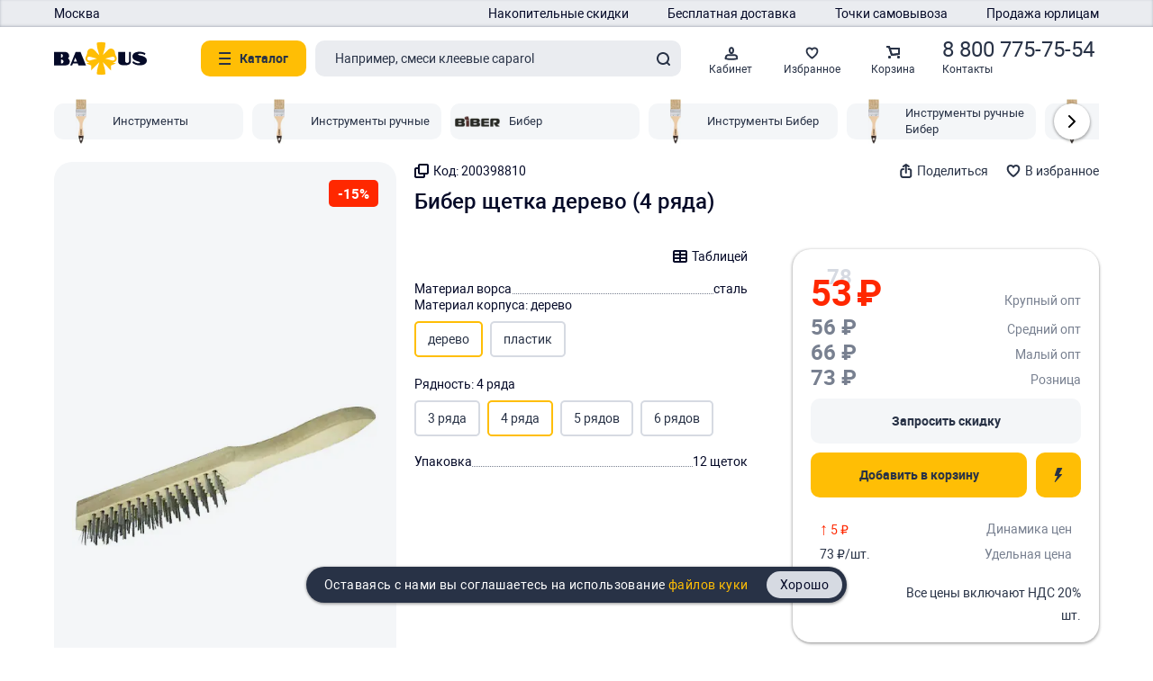

--- FILE ---
content_type: text/html; charset=utf-8
request_url: https://www.bafus.ru/product/biber-schetka-derevo-4-ryada/
body_size: 89504
content:
<!doctype html><html data-n-head-ssr lang="ru-RU" data-n-head="%7B%22lang%22:%7B%22ssr%22:%22ru-RU%22%7D%7D"><head ><meta data-n-head="ssr" charset="utf-8"><meta data-n-head="ssr" name="theme-color" content="#FFFFFF"><meta data-n-head="ssr" name="HandheldFriendly" content="True"><meta data-n-head="ssr" data-hid="keywords" name="keywords" content="бибер, biber, щетка, дерево, 4, ряда"><meta data-n-head="ssr" data-hid="description" name="description" content="Компания реализует щетку Бибер дерево 4 ряда оптом и поштучно. Высокий уровень сервиса обслуживания клиентов. Biber - обсуждение, консультации."><meta data-n-head="ssr" data-hid="viewport" name="viewport" content="width=device-width, initial-scale=1"><title>Бибер щетка дерево 4 ряда — купить Biber в Москве и МО оптом и в розницу — цены, продажа | Бафус</title><link data-n-head="ssr" rel="icon" type="image/x-icon" href="/favicon.ico?v=2"><link data-n-head="ssr" rel="icon" type="image/svg+xml" href="/favicon.svg?v=1"><link data-n-head="ssr" rel="icon" type="image/png" href="/favicon.png?v=3"><link data-n-head="ssr" data-hid="RobotoRegular" href="/build_frontend/fonts/Roboto-Regular.69eee0b.woff2" rel="preload" as="font" type="font/woff2" crossorigin=""><link data-n-head="ssr" data-hid="RobotoBold" href="/build_frontend/fonts/Roboto-Bold.d4662d7.woff2" rel="preload" as="font" type="font/woff2" crossorigin=""><link data-n-head="ssr" data-hid="RobotoMedium" href="/build_frontend/fonts/Roboto-Medium.4a34361.woff2" rel="preload" as="font" type="font/woff2" crossorigin=""><link data-n-head="ssr" data-hid="stylesheet" rel="stylesheet" href="https://www.bafus.ru/build_backend/userStyles.min.css?r=1753208637"><script data-n-head="ssr" data-hid="yandex-map" src="https://api-maps.yandex.ru/v3/?apikey=83808d8d-a07b-44e5-b9f3-4d4f05506920&amp;lang=ru_RU"></script><noscript data-n-head="ssr" data-hid="noScriptsUserMsg"><h1 style='background-color: #FFBE05'>Для работы этого сайта требуется JavaScript. Пожалуйста, включите JavaScript в настройках браузера.</h1></noscript><style data-vue-ssr-id="5ec0135d:0 1ff4b54c:0 44ff2f74:0 e84a5d24:0">.__ymap{color:#000;position:relative}.__ymap_container{height:100%;width:100%}.__ymap_slots{display:none}.__ymap--grab [class$=main-engine-container] canvas{cursor:grab}.__ymap--grabbing:active [class$=main-engine-container] canvas,.__ymap--grabbing:focus [class$=main-engine-container] canvas{cursor:grabbing}.__ymap [class$=graphics-layer]{text-align:left}
@font-face{font-display:swap;font-family:"Roboto";font-weight:400;src:url(/build_frontend/fonts/Roboto-Regular.69eee0b.woff2) format("woff2"),url(/build_frontend/fonts/Roboto-Regular.58bf8e0.woff) format("woff"),url(/build_frontend/fonts/Roboto-Regular.f36638c.ttf) format("truetype")}@font-face{font-display:swap;font-family:"Roboto";font-weight:500;src:url(/build_frontend/fonts/Roboto-Medium.4a34361.woff2) format("woff2"),url(/build_frontend/fonts/Roboto-Medium.6422eac.woff) format("woff"),url(/build_frontend/fonts/Roboto-Medium.68ea473.ttf) format("truetype")}@font-face{font-display:swap;font-family:"Roboto";font-weight:700;src:url(/build_frontend/fonts/Roboto-Bold.d4662d7.woff2) format("woff2"),url(/build_frontend/fonts/Roboto-Bold.0743baf.woff) format("woff"),url(/build_frontend/fonts/Roboto-Bold.b8e4297.ttf) format("truetype")}@font-face{font-display:swap;font-family:"Roboto Condensed";font-weight:500;src:url(/build_frontend/fonts/RobotoCondensed-Medium.d2a6ac3.woff2) format("woff2"),url(/build_frontend/fonts/RobotoCondensed-Medium.07c50c4.ttf) format("truetype")}@font-face{font-display:swap;font-family:"Roboto Condensed";font-weight:700;src:url(/build_frontend/fonts/RobotoCondensed-Bold.7f64bc3.woff2) format("woff2"),url(/build_frontend/fonts/RobotoCondensed-Bold.48a3304.ttf) format("truetype")}@font-face{font-display:swap;font-family:"Sriracha";font-weight:400;src:url(/build_frontend/fonts/Sriracha-Regular.c1ca058.woff2) format("woff2"),url(/build_frontend/fonts/Sriracha-Regular.a54d735.woff) format("woff"),url(/build_frontend/fonts/Sriracha-Regular.91d60ed.ttf) format("truetype")}@font-face{font-display:swap;font-family:"Montserrat";font-weight:600;src:url(/build_frontend/fonts/Montserrat-SemiBold.e151fbc.woff2) format("woff2"),url(/build_frontend/fonts/Montserrat-SemiBold.30cb221.woff) format("woff"),url(/build_frontend/fonts/Montserrat-SemiBold.cbdecee.ttf) format("truetype")}@font-face{font-display:swap;font-family:"Montserrat";font-weight:700;src:url(/build_frontend/fonts/Montserrat-Bold.956f3eb.woff2) format("woff2"),url(/build_frontend/fonts/Montserrat-Bold.abdc99b.woff) format("woff"),url(/build_frontend/fonts/Montserrat-Bold.c4bd22e.ttf) format("truetype")}@font-face{font-display:swap;font-family:"Sofia Sans Condensed";font-weight:600;src:url(/build_frontend/fonts/Sofia-Sans-Condensed-600.5cbcace.woff2) format("woff2"),url(/build_frontend/fonts/Sofia-Sans-Condensed-600.c6ccea7.ttf) format("truetype")}.color-gray{color:#788090!important}.app-svg{display:none}.icon-svg{height:100%;width:100%}.icon-logo-default{height:36.3px;width:103px}.icon-logo-scroll{height:70px;width:103px}.icon-arrow{height:14px;width:8px}.icon-arrow.white{color:#fff}.icon-home{height:13px;margin-top:-1px;width:12px}.icon-m-catalog{height:11px;width:14px}.icon-header-heart{height:13px;width:13px}.icon-heart-empty,.icon-heart-filled{color:#283246;height:14px;width:15px}.icon-cart{height:14px;margin-top:2px;width:14px}.icon-cart-desktop,.icon-qr{height:16px;width:16px}.icon-phone{height:13px;width:13px}.icon-user{height:15px;width:15px}.icon-exit{height:14px;width:15px}.icon-star{height:16px;width:16px}.icon-star.mr5{margin-right:5px}.icon-delivery{height:12px;width:16px}.icon-delivery.mt4{flex-shrink:0;margin-top:4px}.icon-pickup{height:14px;width:12px}.icon-pickup.mt2{flex-shrink:0;margin-top:2px}.icon-check-mark{height:14px;width:20px}.icon-eye-open{height:8px;width:16px}.icon-eye-close{height:6px;width:16px}.icon-tooltip{height:17px;width:16px}.icon-cross,.icon-hamburger{height:14px;width:14px}.icon-cross{color:#283246}.icon-cross.white{color:#fff}.icon-small-cross{color:#fff;height:10px;width:10px}.icon-search{color:#283246;height:15px;width:15px}.icon-express{height:16px;width:16px}.icon-express.mt3{margin-top:3px}.icon-download{margin-right:8px!important}.btn{border:none;border-radius:20px;color:#283246;font-size:14px;font-weight:700;height:40px;line-height:20px;margin:0;outline:none;padding:10px 20px;text-align:center;width:-moz-fit-content;width:fit-content}.btn,.btn:disabled{background-color:#eaecf0}.btn:disabled{color:#788090}.btn-main{background-color:#ffbe05}.btn-green{background-color:#00b45a;color:#fff}.btn-green.disabled{background-color:#eaecf0;color:#788090}.btn-gray{background-color:#f4f6f8}.btn-small{height:30px;padding:5px 20px}.btn-big{height:50px;padding:15px 20px}.btn-rectangle,.btn-square{border-radius:10px}.btn-square{flex-shrink:0;height:40px;padding:0;width:40px}.btn-justify{width:100%}.btn-icon{align-items:center;display:flex;justify-content:center}.btn-icon svg:not(:first-child){margin-left:5px}.desktop .btn{cursor:pointer}.desktop .btn:disabled{cursor:default}.desktop .btn-main:not(.desktop .btn:disabled):hover{background-color:#ffaa02}.desktop .btn-green:not(.desktop .btn:disabled):hover{background-color:#005a2d}.desktop .btn-gray:not(.desktop .btn:disabled):hover{background-color:#eaecf0}.desktop .btn-square:not(.desktop .btn:disabled):hover{background-color:#ffbe05}.closeBtn{border-radius:20px;color:#283246;cursor:pointer;height:40px;padding:13px;width:40px}.closeBtn:hover{background-color:#ffbe05}.icon-with-text{align-items:center;display:flex}.icon-with-text svg{margin-right:5px}.pageMessage{align-items:center;display:flex;flex-direction:column;justify-content:center}.pageMessage .m-pageHeader{box-shadow:none}.pageMessage__title{font-size:24px;font-weight:500;margin:0}.pageMessage__button{align-items:center;background:#ffbe05;color:#283246;display:flex;font-weight:700;justify-content:center;max-width:320px;text-align:center;-webkit-text-decoration:none;text-decoration:none;width:100%}.pageMessage__footer{bottom:60px!important}.desktop .pageMessage{margin:40px auto 50px;max-width:300px}.desktop .pageMessage__error,.desktop .pageMessage__text{font-size:14px;line-height:20px;margin-top:20px;text-align:center}.desktop .pageMessage__button{border-radius:30px;cursor:pointer;font-size:14px;height:60px;margin-top:20px}.desktop .pageMessage__button:hover{background-color:#ffaa02;color:#283246}.mobile .pageMessage{margin:0 auto 20px;max-width:320px}.mobile .pageMessage__error,.mobile .pageMessage__text{font-size:13px;line-height:18px;margin:10px 0 20px;text-align:center}.mobile .pageMessage__error{margin-top:0}.mobile .pageMessage__button{border-radius:20px;font-size:13px;height:40px}.rating{align-items:center;border-radius:5px;color:#fff;display:flex;justify-content:center;width:-moz-fit-content;width:fit-content}.rating_empty{padding:0!important}.rating_detail{height:30px!important;padding:6px 10px!important}.rating_detail .rating__value{font-size:15px!important;line-height:18px!important}.rating__star{height:16px;width:16px}.rating__value{color:#fff;font-weight:700;line-height:15px}.rating__value span{opacity:.75}.desktop .rating{height:24px;padding:4px 8px}.desktop .rating_detail{cursor:pointer}.desktop .rating__star{margin-right:5px}.desktop .rating__value{font-size:14px}.mobile .rating{height:20px;padding:3px 4px}.mobile .rating__star{margin-right:3px}.mobile .rating__value{font-size:13px}.rating-stars{display:flex}.rating-stars_selectable{cursor:pointer}.rating-stars_no-gap .rating-stars__star{margin-right:0}.rating-stars_big .rating-stars__star{height:28px;width:30px}.rating-stars__star{height:16px;margin-right:5px;width:16px}.rating-stars__star:last-child{margin-right:0}.rating-stars svg{color:#283246}.tooltip{height:17px;position:relative;width:16px}.tooltip>span{display:block}.tooltip>span,.tooltip__icon{height:17px;width:16px}.tooltip__icon svg{color:#788090}.tooltip__blur{height:100%;left:0;position:absolute;top:0;width:100%;z-index:2}.tooltip__text{background-color:#283246;border-radius:5px;box-shadow:1px 2px 3px rgba(0,0,0,.25),-1px 0 3px rgba(0,0,0,.25);color:#fff;line-height:20px;max-height:300px;min-height:40px;overflow-x:auto;padding:10px 20px;position:absolute;right:0;white-space:normal;width:300px;word-wrap:break-word;z-index:11}.desktop .tooltip__icon{cursor:pointer}.desktop .tooltip__icon:hover svg{color:#ffd300}.tooltip-hover{background-color:#283246;border-radius:5px;color:#fff;cursor:auto;display:none;left:0;line-height:20px;padding:10px 20px;position:absolute;top:100%;width:300px;z-index:10}.tooltip-hover a{color:#ffbe05}.nav{align-items:center;display:flex;height:36px;overflow-x:auto;padding:10px 0;scrollbar-width:none;-ms-overflow-style:none}.nav::-webkit-scrollbar{display:none}.nav a,.nav div{color:#053cfa;display:block;flex-shrink:0;line-height:16px;-webkit-text-decoration:none;text-decoration:none}.nav li,.nav ul{list-style:none;margin:0;padding:0}.mobile .nav a,.mobile .nav div{font-size:13px}.option-btn{flex-shrink:0;height:-moz-fit-content;height:fit-content;position:relative;width:-moz-fit-content;width:fit-content}.option-btn__dots{border-radius:20px;height:40px;padding:13px 12px;width:40px}.option-btn__dots.open{background-color:#ffbe05}.option-btn__dropdown{background-color:#fff;border-radius:5px;box-shadow:1px 2px 3px rgba(0,0,0,.25),-1px 0 3px rgba(0,0,0,.25);height:-moz-fit-content;height:fit-content;overflow:hidden;padding:10px 20px;position:absolute;top:100%;z-index:1}.option-btn__dropdown_align-left{left:0}.option-btn__dropdown_align-right{right:0}.option-btn__dropdown>*{align-items:center;color:#283246;display:flex;height:30px;white-space:nowrap}.option-btn__dropdown>* svg{margin-right:5px}.option-btn__blur{height:100%;left:0;position:absolute;top:0;width:100%;z-index:2}.option-btn.option-btn_gray .option-btn__dots{color:#788090}.option-btn.option-btn_gray .option-btn__dots.open{background-color:#eaecf0}.option-btn.option-btn_gray .option-btn__dropdown{border-radius:10px;box-shadow:0 4px 4px 0 rgba(0,0,0,.251);padding:0}.option-btn.option-btn_gray .option-btn__dropdown>*{color:#788090;height:40px;justify-content:center;padding:10px 20px}.desktop .option-btn__dots:hover{background-color:#ffbe05;cursor:pointer}.desktop .option-btn__dropdown>:hover{color:#ffbe05;cursor:pointer}.desktop .option-btn__dropdown>:hover svg{color:#ffbe05}.desktop .option-btn__blur{cursor:pointer}.desktop .option-btn_gray .option-btn__dots:hover{background-color:#eaecf0;color:#788090}.desktop .option-btn_gray .option-btn__dropdown>:hover{background-color:#f4f6f8;color:#788090}.policy{color:#788090;line-height:20px;margin:20px auto 0;max-width:553px;padding:0 20px;text-align:center}.policy__text{margin-top:20px}.policy__text a{color:#ffaa02}.desktop .policy{align-items:center;display:flex;flex-direction:column;margin-bottom:30px}.mobile .policy,.popup .policy{font-size:12px;line-height:14px}.mobile .policy__text,.popup .policy__text{text-align:left}.toasted-container{font-family:Roboto,Helvetica,Arial,sans-serif;margin-bottom:50px}.toasted-container .toasted{background-color:#ffbe05!important;border-radius:20px!important;box-shadow:-1px 0 3px 0 rgba(0,0,0,.25),1px 2px 3px 0 rgba(0,0,0,.25)!important;color:#050a28!important;font-size:14px!important;font-weight:400!important;height:auto!important;letter-spacing:0!important;line-height:20px!important;margin:0 auto!important;padding:5px 20px!important;vertical-align:middle!important;width:-moz-fit-content!important;width:fit-content!important}.toasted-container .toasted:not(:last-child){margin-bottom:20px!important}.toasted-container .toasted a{color:#050a28!important}.toasted-container .toasted .toast-cross{display:block!important;font-size:18px!important;height:36px!important;line-height:18px!important;margin-left:24px!important;margin-right:-17px!important;width:32px!important}.toasted.toasted-primary.info pre{max-height:600px;min-width:98%;overflow-y:auto}.toasted-container .toasted-cookie{background-color:#283246!important;color:#fff!important}.toasted-container .toasted-cookie .toasted-cookie-link{color:#fff!important;cursor:default!important;font-size:14px!important;font-weight:400!important;margin:0!important;padding:0!important;text-transform:none!important}.toasted-container .toasted-cookie .toasted-cookie-link:hover{-webkit-text-decoration:none!important;text-decoration:none!important}.toasted-container .toasted-cookie .toasted-cookie-link:after{color:#ffbe05!important;content:" файлов куки";cursor:pointer!important}.toasted-container .toasted-cookie .toasted-cookie-button{background-color:#d6dae2;border-radius:15px!important;font-size:14px!important;font-weight:400!important;height:30px!important;line-height:20px!important;margin:0 -15px 0 20px!important;padding:5px 15px!important;text-transform:none!important}.toasted-container .toasted-cookie .toasted-cookie-button:hover{-webkit-text-decoration:none!important;text-decoration:none!important}@media only screen and (max-width:600px){.toasted-container{margin-bottom:0}}.text-field{display:block;position:relative;width:100%}.text-field__placeholder{color:#788090;font-size:11px;left:10px;line-height:13px;position:absolute;top:3px;transition:all .3s}.text-field__clear{align-items:center;color:#788090;cursor:pointer;display:flex;height:40px;justify-content:center;position:absolute;right:2px;top:50%;transform:translateY(-50%);width:40px}.text-field.empty .text-field__placeholder{line-height:20px;top:50%;transform:translateY(-50%)}.text-field__input{background-color:#eaecf0;border:2px solid #eaecf0;border-radius:5px;color:#283246;outline:none;width:100%}.text-field__input_error{border-color:#ff2800}.text-field input{height:50px}.text-field input::-webkit-inner-spin-button,.text-field input::-webkit-outer-spin-button{-webkit-appearance:none;margin:0}.text-field input[type=number]{-moz-appearance:textfield}.text-field textarea{height:90px;resize:none}.text-field.active .text-field__input{background-color:#fff;border-color:#ffbe05}.text-field.active .text-field__placeholder{color:#ffbe05}.desktop .text-field__placeholder{cursor:text}.desktop .text-field__input{font-size:14px;line-height:33px;padding:13px 8px 0}.desktop .text-field.clearable .text-field__input{padding-right:40px}.desktop .text-field textarea{line-height:20px}.desktop .text-field.empty .text-field__placeholder{font-size:14px}.desktop .text-field.empty .text-field__placeholder.textarea{top:25px}.desktop .text-field [data-err]{color:red}.mobile .text-field__placeholder{cursor:text}.mobile .text-field__input{font-size:13px;line-height:22px;padding:18px 8px 6px}.mobile .text-field input{height:50px}.mobile .text-field textarea{line-height:18px}.mobile .text-field.empty .text-field__placeholder{font-size:13px}.mobile .text-field.empty .text-field__placeholder.textarea{top:10px}.mobile .text-field [data-err]{color:red}.custom-select{height:40px;position:relative;-webkit-tap-highlight-color:hsla(0,0%,100%,0);-webkit-focus-ring-color:transparent;-webkit-touch-callout:none;-webkit-user-select:none;-moz-user-select:none;user-select:none}.custom-select__blur{height:100%;left:0;position:absolute;top:0;width:100%;z-index:2}.custom-select__selected{border-radius:5px;height:40px;line-height:14px}.custom-select__selected:active:focus,.custom-select__selected:focus{outline:none}.custom-select__selected svg{position:absolute;right:22px;top:50%;transform:translateY(-50%)}.custom-select__options{background-color:#fff;border-radius:5px;box-shadow:1px 2px 3px rgba(0,0,0,.25),-1px 0 3px rgba(0,0,0,.25);left:0;padding:10px 0;position:absolute;top:100%;z-index:2}.custom-select__options.hide{display:none}.custom-select__wrapper{max-height:300px;overflow-y:auto}.custom-select__item{color:#050a28;display:block;height:30px;padding:7px 12px 7px 20px;-webkit-text-decoration:none;text-decoration:none;white-space:nowrap}.custom-select__item.selected{color:#788090}.custom-select__item-icon{height:16px;margin-right:6px;width:16px}.custom-select:not(.custom-select-sort) .custom-select__item:not(.selected):hover{color:#ffbe05!important}.custom-select-cart.custom-select,.custom-select-product.custom-select{height:20px;width:-moz-fit-content;width:fit-content}.custom-select-cart.custom-select .custom-select__selected,.custom-select-product.custom-select .custom-select__selected{background-color:#fff;border:none;height:20px;line-height:20px;padding:0 19px;width:-moz-fit-content;width:fit-content}.custom-select-cart.custom-select .custom-select__selected svg,.custom-select-product.custom-select .custom-select__selected svg{right:0}.custom-select-cart.custom-select .custom-select__selected.open,.custom-select-cart.custom-select .custom-select__selected:hover,.custom-select-product.custom-select .custom-select__selected.open,.custom-select-product.custom-select .custom-select__selected:hover{background-color:#fff!important;color:#ffbe05}.custom-select-cart.custom-select .custom-select__selected.open svg,.custom-select-cart.custom-select .custom-select__selected:hover svg,.custom-select-product.custom-select .custom-select__selected.open svg,.custom-select-product.custom-select .custom-select__selected:hover svg{color:#ffbe05}.custom-select-cart.custom-select .custom-select__options,.custom-select-product.custom-select .custom-select__options{left:auto!important;right:0}.custom-select-product.custom-select .custom-select__selected{padding:0 0 0 19px}.custom-select-product.custom-select .custom-select__selected svg{left:0;right:auto}.desktop .custom-select__blur{cursor:pointer}.desktop .custom-select__selected{border:2px solid #d6dae2;cursor:pointer;padding:11px 42px 11px 18px}.desktop .custom-select__selected.open,.desktop .custom-select__selected:hover{border-color:#ffaa02}.desktop .custom-select__options{padding-right:6px}.desktop .custom-select__wrapper::-webkit-scrollbar{background-color:transparent;width:2px}.desktop .custom-select__wrapper::-webkit-scrollbar-thumb{background-color:#788090;border-radius:1px}.desktop .custom-select__wrapper::-webkit-scrollbar-button{display:none}.desktop .custom-select__item{cursor:pointer}.mobile .custom-select__selected{background-color:#eaecf0;padding:13px 44px 13px 20px}.mobile .custom-select__selected.open{background-color:#ffbe05!important;color:#fff}.mobile .custom-select__selected.open svg{color:#fff}.mobile .custom-select__wrapper{scrollbar-width:none;-ms-overflow-style:none}.mobile .custom-select__wrapper::-webkit-scrollbar{display:none}.custom-select-sort .custom-select__selected{background-color:#eaecf0;border-color:#eaecf0;border-radius:20px;padding:11px 18px 11px 33px}.custom-select-sort .custom-select__selected.open,.custom-select-sort .custom-select__selected:hover{border-color:#eaecf0}.custom-select-sort .custom-select__selected svg{left:20px;right:auto}.custom-select-sort .custom-select__wrapper{max-height:none}.custom-select-sort .custom-select__options{border-radius:20px;padding:10px}.custom-select-sort .custom-select__item{align-items:center;border-radius:10px;display:flex;height:40px;padding:10px;width:180px}.custom-select-sort .custom-select__item:hover{background-color:#eaecf0;color:#050a28!important}.checkbox{align-items:center;display:flex;min-height:30px;width:-moz-fit-content;width:fit-content}.checkbox__title{flex-shrink:0;margin-left:10px;max-width:calc(100% - 30px);text-align:left}.checkbox__emptyBlock{background:#eaecf0;border-radius:3px;display:block;flex-shrink:0;height:20px;width:20px}.checkbox input{height:0;margin:0;opacity:0;position:absolute;width:0}.checkbox.disabled .checkbox__title{color:#788090}.desktop .checkbox{cursor:pointer}.desktop .checkbox input:focus+.checkbox__title,.desktop .checkbox:not(.desktop .checkbox.disabled):hover .checkbox__title{color:#ffbe05}.checkbox-with-input{align-items:center;display:flex;height:50px}.checkbox-with-input-btn{background:none;border:none;cursor:pointer;height:50px;margin-left:10px;outline:none;padding:18px;width:50px}.checkbox-with-input-btn:focus svg{color:#ffbe05}.number-field{align-items:center;background-color:#eaecf0;border:2px solid #eaecf0;border-radius:10px;display:flex;flex-shrink:0;height:50px;justify-content:center;padding:0 48px;position:relative;width:141px}.number-field.focus{background-color:#fff!important;border:2px solid #ffaa02!important}.number-field__wrapper{display:flex;flex-direction:column;height:100%;justify-content:center;width:100%}.number-field__wrapper label{color:#788090;font-size:11px;line-height:13px;text-align:center}.number-field__wrapper input{align-items:center;background-color:inherit;border:none;color:#283246;display:block;font-size:14px;height:100%;order:1;outline:0;padding:0;text-align:center;width:100%}.number-field__wrapper input::-webkit-inner-spin-button,.number-field__wrapper input::-webkit-outer-spin-button{-webkit-appearance:none;margin:0}.number-field__wrapper input[type=number]{-moz-appearance:textfield}.number-field__minus,.number-field__plus{border-radius:10px;height:50px;position:absolute;top:-2px;width:50px}.number-field__minus span,.number-field__plus span{background-color:#283246;border-radius:1px;display:block;height:2px;left:19px;position:absolute;top:24px;width:12px}.number-field__minus span:nth-child(2),.number-field__plus span:nth-child(2){transform:rotate(90deg)}.number-field__minus.disabled span,.number-field__plus.disabled span{background-color:#788090}.number-field__minus{left:-2px}.number-field__plus{right:-2px}.desktop .number-field .number-field__minus:not(.disabled),.desktop .number-field .number-field__plus:not(.disabled){cursor:pointer}.desktop .number-field .number-field__minus:not(.disabled):hover,.desktop .number-field .number-field__plus:not(.disabled):hover{background-color:#ffaa02}.searchField{position:relative;width:100%}.searchField__buttons{align-items:center;display:flex;position:absolute;right:10px;top:10px}.searchField__clearBtn,.searchField__searchBtn{align-items:center;background:none;border:none;display:flex;height:20px;justify-content:center;padding:0;width:20px}.searchField__searchBtn{margin-left:17px}.searchField__input{background:#eaecf0;border:2px solid #eaecf0;border-radius:10px;color:#283246;font-weight:400;height:40px;min-width:150px;outline:none;padding-left:20px;padding-right:70px;width:100%}.searchField__input::-moz-placeholder{color:#283246}.searchField__input::placeholder{color:#283246}.searchField__input:focus{background:#fff;border:2px solid #ffbe05}.desktop .searchField .searchField__input{font-size:14px}.desktop .searchField__clearBtn,.desktop .searchField__searchBtn{cursor:pointer}.desktop .searchField__clearBtn:hover svg,.desktop .searchField__searchBtn:hover svg{color:#ffbe05}.mobile .searchField{margin-right:20px}.mobile .searchField__input{font-size:13px}.head-panel-item{align-items:center;color:#283246;display:flex;flex-direction:column;font-weight:400;justify-content:center;line-height:15px;position:relative;-webkit-text-decoration:none;text-decoration:none}.head-panel-item__count{background:#ffbe05;border:2px solid #fff;border-radius:10px;color:#283246;padding:0 6px;position:absolute}.head-panel-item__icon{align-items:center;display:flex;justify-content:center;margin-top:9px}.head-panel-item__icon svg{color:#283246}.head-panel-item__label{line-height:21px;margin-right:auto;overflow:hidden;text-align:center;text-overflow:ellipsis;white-space:nowrap}.head-panel-item__text{font-size:24px;line-height:24px;white-space:nowrap}.head-panel-item__text+.head-panel-item__label{display:block;text-align:left;width:100%}.desktop .head-panel-item{cursor:pointer;font-size:12px;height:70px;min-width:70px;width:-moz-fit-content;width:fit-content}.desktop .head-panel-item:hover,.desktop .head-panel-item:hover svg{color:#ffbe05}.desktop .head-panel-item__icon{height:16px;width:15px}.desktop .head-panel-item__label{width:70px}.desktop .head-panel-item__count{height:20px;left:46%;line-height:18px;top:4px}.mobile .head-panel-item{font-size:10px;height:60px;width:60px}.mobile .head-panel-item__icon{height:15px;width:15px}.mobile .head-panel-item__label{width:60px}.mobile .head-panel-item__count{height:18px;left:43%;line-height:16px;top:3px}.head-panel-menu{position:relative}.head-panel-menu__overlay{background-color:rgba(0,0,0,.502);bottom:60px;height:calc(100vh - 60px);left:50%;position:fixed;transform:translateX(-50%);width:100vw;z-index:1}.head-panel-menu__item{align-items:center;cursor:pointer;display:flex;padding:0 20px;width:100%}.head-panel-menu__item:hover{background-color:#eaecf0}.head-panel-menu__item svg{color:#050a28;height:16px;width:15px}.head-panel-menu__item span{color:#050a28}.desktop .head-panel-menu__items{background-color:#fff;border-radius:10px;box-shadow:0 1px 3px 0 rgba(0,0,0,.251);padding:10px 0;position:absolute;width:200px}.desktop .head-panel-menu__item{height:40px}.desktop .head-panel-menu__item span{margin-left:6px}.mobile .head-panel-menu__items{background-color:#fff;border-radius:20px;bottom:80px;left:50%;position:fixed;transform:translateX(-50%);width:calc(100vw - 40px);z-index:2}.mobile .head-panel-menu__item{border-bottom:1px solid #eaecf0;height:60px}.mobile .head-panel-menu__item:last-child{border-bottom:none}.mobile .head-panel-menu__item span{margin-left:10px}.productPriceBlock{color:#050a28;display:flex;flex-wrap:wrap}.productPriceBlock__item{align-items:flex-end;display:flex;flex-direction:column;font-weight:700;height:33px;justify-content:flex-end;margin-right:5px}.productPriceBlock__item:last-child{margin-right:0}.productPriceBlock__price{width:-moz-fit-content;width:fit-content}.productPriceBlock__oldPrice{color:#d6dae2;font-size:14px;white-space:nowrap}.productPriceBlock.sale{color:#ff2800}.desktop .productPriceBlock{cursor:pointer}.desktop .productPriceBlock__item{font-size:20px;height:33px;line-height:23px}.desktop .productPriceBlock__price{line-height:23px}.desktop .productPriceBlock__oldPrice{line-height:20px;margin-bottom:-10px}.mobile .productPriceBlock__item{font-size:16px;height:27px;line-height:19px}.mobile .productPriceBlock__price{line-height:19px}.mobile .productPriceBlock__oldPrice{line-height:16px;margin-bottom:-8px}.addToCard{height:40px}.addToCard__save{background:#283246;border:none;border-radius:20px;color:#fff;cursor:pointer;font-weight:700;height:100%;line-height:20px;margin-right:10px;padding:10px 20px;text-align:center}.addToCard__save svg{display:none}.addToCard__control{align-items:center;background-color:#eaecf0;border:2px solid #eaecf0;border-radius:20px;display:flex;flex-shrink:0;height:100%;justify-content:center;padding:0 38px;position:relative;width:-moz-fit-content;width:fit-content}.addToCard__control.focus{background-color:#fff!important;border:2px solid #ffbe05!important}.addToCard__control-count{align-items:center;background-color:inherit;border:none;color:#283246;display:block;height:100%;min-width:26px;order:1;outline:0;padding:0;text-align:center}.addToCard__control-count::-webkit-inner-spin-button,.addToCard__control-count::-webkit-outer-spin-button{-webkit-appearance:none;margin:0}.addToCard__control-count[type=number]{-moz-appearance:textfield}.addToCard__control-minus,.addToCard__control-plus{border-radius:50%;height:40px;position:absolute;top:-2px;width:40px}.addToCard__control-minus span,.addToCard__control-plus span{background-color:#283246;border-radius:1px;display:block;height:2px;left:14px;position:absolute;top:19px;width:12px}.addToCard__control-minus span:nth-child(2),.addToCard__control-plus span:nth-child(2){transform:rotate(90deg)}.addToCard__control-minus.disabled span,.addToCard__control-plus.disabled span{background-color:#788090}.addToCard__control-minus{left:-2px}.addToCard__control-plus{right:-2px}.addToCard-cartPage .addToCard__control-count{min-width:32px}.desktop .addToCard{width:100%}.desktop .addToCard .addToCard__control-minus,.desktop .addToCard .addToCard__control-plus{cursor:pointer}.desktop .addToCard .addToCard__save{border-radius:10px;width:100%}.desktop .addToCard .addToCard__control{background-color:#eaecf0;border:2px solid #eaecf0;border-radius:10px;width:100%}.desktop .addToCard .addToCard__control-minus,.desktop .addToCard .addToCard__control-plus{border-radius:10px}.desktop .addToCard.productPage{height:50px}.desktop .addToCard.productPage .addToCard__save{background-color:#ffbe05;color:#283246;height:50px;margin-right:0;padding:15px 0}.desktop .addToCard.productPage .addToCard__save:hover{background-color:#ffaa02}.desktop .addToCard.productPage .addToCard__control{padding:0 58px}.desktop .addToCard.productPage .addToCard__control-minus,.desktop .addToCard.productPage .addToCard__control-plus{height:50px;width:50px}.desktop .addToCard.productPage .addToCard__control-minus span,.desktop .addToCard.productPage .addToCard__control-plus span{left:19px;top:24px}.desktop .addToCard.productPage .addToCard__control-count{min-width:34px}.desktop .addToCard__save{font-size:14px;width:-moz-fit-content;width:fit-content}.desktop .addToCard__save:hover{background-color:#ffbe05;color:#283246}.desktop .addToCard__control-count{font-size:14px}.desktop .addToCard__control-minus:not(.disabled):hover,.desktop .addToCard__control-plus:not(.disabled):hover{background-color:#ffaa02}.mobile .addToCard__save{font-size:13px}.mobile .addToCard.productPage{flex-basis:0;height:44px;margin:0;width:100%}.mobile .addToCard.productPage .addToCard__save{background:#ffbe05;border:2px solid #fff;border-radius:22px;box-shadow:0 -1px 3px rgba(0,0,0,.25);color:#283246;height:44px;line-height:16px;margin:0;padding:12px 20px;white-space:nowrap;width:-moz-fit-content;width:fit-content}.mobile .addToCard.productPage .addToCard__control{background-color:#fff;border:2px solid #fff!important;border-radius:22px;box-shadow:0 -1px 3px rgba(0,0,0,.25);height:44px}.mobile .addToCard.productPage .addToCard__control-minus,.mobile .addToCard.productPage .addToCard__control-plus{height:44px}.mobile .addToCard.productPage .addToCard__control-minus span,.mobile .addToCard.productPage .addToCard__control-plus span{top:22px}.mobile .addToCard.productPage .addToCard__control-count{background-color:#fff;min-width:32px}.mobile .addToCard__control-count{font-size:13px}.not-available.addToCard .addToCard__control{pointer-events:none}.desktop .images-modal{display:flex;flex-direction:column}.desktop .images-modal__body{display:flex;height:100%;overflow:hidden}.desktop .images-modal__left{display:flex;flex-direction:column;width:50px}.desktop .images-modal__left-item{align-items:center;border:2px solid #fff;border-radius:5px;cursor:pointer;display:flex;height:50px;justify-content:center;margin-bottom:5px;width:50px}.desktop .images-modal__left-item:last-child{margin-bottom:0}.desktop .images-modal__left-item:hover{border:2px solid #ffbe05!important}.desktop .images-modal__left-item.selected{border:2px solid #d6dae2}.desktop .images-modal__left-item img{height:40px;max-width:40px;min-height:40px;-o-object-fit:contain;object-fit:contain;-o-object-position:center center;object-position:center center;width:auto}.desktop .images-modal__right{display:flex;height:100%;justify-content:center;padding-bottom:30px;width:100%}.desktop .images-modal__right img{height:100%;max-height:750px;max-width:1000px;-o-object-fit:contain;object-fit:contain;width:100%}.mobile .images-modal{display:flex;flex-direction:column}.mobile .images-modal__body{align-items:center;display:flex;height:100%;justify-content:center;padding:0 20px}.mobile .images-modal__body img{max-height:90vh;-o-object-fit:contain;object-fit:contain;-o-object-position:center center;object-position:center center;width:100%}.desktop .info{background:radial-gradient(100% 100% at 16.92% 0,#fff 0,#fff 67.19%,#f2f2f2 100%);overflow-y:scroll}.desktop .info__links{margin-left:40px}.desktop .info__links .nav li{margin-right:30px}.desktop .info__links .nav li:last-child{margin-right:0}.desktop .info__links .nav a{color:#283246}.desktop .info__links .nav a.nuxt-link-active,.desktop .info__links .nav a:hover{color:#ffbe05}.desktop .info__body{margin-top:40px}.desktop .info .popup-grid{display:grid;grid-template-columns:2fr 1fr}.desktop .info .popup-grid.main-popup{grid-template-columns:3fr 1fr}.desktop .info .d-table,.desktop .info .popup-grid-right-connection-elem-content .toolSpoilerTarget{display:none}.desktop .info p{margin:0}.desktop .info sup{font-size:75%;line-height:0;position:relative;top:-.5em;vertical-align:baseline}.mobile .info .nav,.mobile .info p{margin:0;padding:0}.mobile .info__body{height:calc(100% - 60px);overflow-y:auto;padding:0 20px 120px}.mobile .info__links{height:40px;width:calc(100% - 40px)}.mobile .info__links .nav{height:100%;min-width:0;min-width:auto}.mobile .info__links .nav li{margin-right:20px}.mobile .info__links .nav li:last-child{margin-right:0}.mobile .info__links .nav a{color:#283246}.mobile .info__links .nav .nuxt-link-active{color:#ffbe05}.mobile .info .d-table{display:none}@media(max-width:1270px){.desktop .info .cline{flex-direction:column}.desktop .info .contacts-left{margin-bottom:10px}}.popup{background-color:#fff;border-radius:20px;color:#283246;margin:0 auto;overflow:hidden;padding:40px;position:relative;width:320px}.popup,.popup__form{height:-moz-fit-content;height:fit-content}.popup__form{padding:0 20px;width:100%}.popup__form>*{margin-bottom:20px!important}.popup__form>:last-child{margin-bottom:0}.popup__row{display:flex;justify-content:space-between;line-height:20px;margin:10px 0}.popup__row>:first-child{margin-right:20px}.popup__list{height:500px;margin:0;overflow-y:auto;padding:0 20px 50px;scrollbar-width:none;-ms-overflow-style:none}.popup__list::-webkit-scrollbar{display:none}.popup__list_fit{height:-moz-fit-content;height:fit-content;margin-top:-10px;padding-bottom:0}.popup__list_fit+.popup__text{margin-bottom:-10px}.popup__text{color:#788090;font-weight:400;line-height:20px;padding:20px 30px 5px;text-align:left}.popup__item{border-radius:10px;color:#050a28;cursor:pointer;display:flex;min-height:60px;outline:none;width:100%}.popup__item:focus-visible,.popup__item:hover{background-color:#f4f6f8}.popup__item-name{font-weight:500;line-height:19px;text-align:left}.popup__item-label{font-weight:400;line-height:16px}.popup__item-icon{align-items:center;display:flex;flex-shrink:0;height:16px;justify-content:center;margin-left:10px;width:16px}.popup__item-text{color:#788090}.popup__btn{align-items:center;bottom:20px;display:flex;justify-content:center;margin:0 20px;position:absolute;width:calc(100% - 40px)}.popup__btn:focus-visible{background-color:#eaecf0}.popup__btn span{margin-left:5px}.popup__btn-icon{color:#788090;height:40px;margin:5px 10px 0 0;padding:12px;width:40px}.desktop .popup{font-size:14px}.desktop .popup_big{padding:20px 0;width:340px}.mobile .popup{display:flex;flex-direction:column;font-size:14px}.mobile .popup_big{padding:0;width:calc(100% - 40px)}.mobile .popup__list{margin-top:0;padding:0}.mobile .popup__list_fit+.popup__text{margin-bottom:0}.mobile .popup__item{border-bottom:1px solid #eaecf0;border-radius:0}.mobile .popup__text{padding:10px 20px}.mobile .popup_bottom{bottom:80px;top:auto}.mobile .popup__form{padding-top:10px}.popup-discount{padding:40px 30px;width:400px}.popup-addresses__address{line-height:20px;width:100%}.popup-addresses__delivery{align-items:start;display:grid;grid-template-columns:16px 1fr;grid-gap:5px;color:#788090;gap:5px}.popup-addresses__delivery svg{margin-top:4px}.popup-dates__list{height:-moz-fit-content;height:fit-content;padding:0 10px}.popup-dates__item{align-items:center;justify-content:space-between;min-height:50px;padding:7.5px 20px}.popup-dates__date{font-weight:400!important;width:100%}.popup-dates__day{color:#788090}.popup-dates__day.colored{color:#ffbe05}.popup-payments__list{height:-moz-fit-content;height:fit-content;padding:0 10px}.desktop .popup-auth{padding:30px 20px;width:340px}.desktop .popup-addresses{padding:20px 0;width:340px}.desktop .popup-addresses__address{padding:10px 0 10px 10px}.desktop .popup-dates,.desktop .popup-payments{padding:10px 0;width:340px}.desktop .popup-payments__item{align-items:center;justify-content:space-between;min-height:50px;padding:7.5px 20px;width:100%}.mobile .popup-addresses{padding:0;width:calc(100% - 40px)}.mobile .popup-addresses__address{padding:15px 0 14px 20px}.mobile .popup-addresses__list{height:560px}.mobile .popup-dates,.mobile .popup-payments{padding:0;width:calc(100% - 40px)}.mobile .popup-payments__item{justify-content:space-between;margin:0;min-height:60px;padding:12.5px 20px 11.5px;width:100%}.selectors{margin-bottom:30px}.selectors__param:not(.selectors__param:first-child){margin-top:10px}.selectors__param-options{display:flex;flex-wrap:wrap;margin:8px 0 12px}.selectors-item,.selectors__param-options .custom-select{margin:0 8px 8px 0}.selectors-item{position:relative}.selectors-item:last-child{margin-right:0}.selectors-item__inner{border-radius:5px;color:#283246;cursor:pointer;display:block;height:40px;line-height:20px;padding:8px 13px;-webkit-text-decoration:none;text-decoration:none}.selectors-item__inner_base-a{color:#fff!important}.selectors-item__inner_base-b{color:#283246!important}.selectors-item__inner_img{height:60px;padding:0;width:60px}.selectors-item__inner_img img{height:100%;-o-object-fit:contain;object-fit:contain;-o-object-position:center center;object-position:center center;width:100%}.selectors-item__label{background-color:#283246;border-radius:5px;box-shadow:1px 2px 3px rgba(0,0,0,.25),-1px 0 3px rgba(0,0,0,.25);color:#fff;line-height:20px;margin-top:7px;padding:10px 20px;position:fixed;white-space:nowrap;z-index:2}.selectors-item__label:before{border-bottom:8.5px solid transparent;border-color:transparent transparent #283246;border-style:solid;border-width:0 8.5px 7px;content:"";height:0;left:20px;position:absolute;top:-7px;width:0}.desktop .selectors{height:493px;margin-bottom:0;position:static!important}.desktop .selectors .ps__rail-y{right:-15px!important;top:0!important}.desktop .selectors .ps__thumb-y{background-color:#d6dae2;width:5px}.desktop .selectors__param-name{line-height:20px}.desktop .selectors__link{cursor:pointer;line-height:20px}.desktop .selectors__link:hover{color:#ffbe05}.desktop .selectors-item__inner{background-color:#fff;border:2px solid #d6dae2}.desktop .selectors-item__inner.selected{border-color:#ffbe05}.desktop .selectors-item__inner.missed{border:2px dashed #d6dae2}.desktop .selectors-item__inner.rainbow span{background:linear-gradient(90deg,#da0000,#ff7a00,#f0d800,#6bbf00,#009406,#00b998,#0099c9,#3863fc,#a01df0,#e601eb);-webkit-background-clip:text;background-clip:text;color:transparent!important}.desktop .selectors-item__inner:not(.selected):hover{border-color:#ffaa02;color:#283246}.mobile .selectors__link,.mobile .selectors__param-name{line-height:18px}.mobile .selectors-item__inner{background-color:#eaecf0;border:2px solid #eaecf0}.mobile .selectors-item__inner.selected{background-color:#fff;border-color:#ffbe05}.characteristics{display:flex;line-height:18px;margin-bottom:30px}.characteristics__list{margin-right:30px;width:100%}.characteristics__list h2{font-weight:500;margin:0 0 20px}.characteristics__list h2:not(:first-child){margin-top:20px}.characteristics__list h3,.characteristics__list>ul{margin-bottom:20px}.characteristics__list>ul:last-child{margin-bottom:0}.characteristics__columns{display:flex}.characteristics__columns ul{width:calc(50% - 10px)}.characteristics__columns ul:first-child{margin-right:20px}.characteristics__docs{flex-shrink:0;max-width:340px;width:35%}.characteristics__docs .btn:hover{color:#283246}.characteristic{align-items:flex-start;display:flex;justify-content:space-between}.characteristic:not(.characteristic:last-child){margin-bottom:20px}.characteristic_align-end .characteristic__name{flex:1;max-width:none;min-width:0;min-width:auto;padding-right:5px;white-space:nowrap}.characteristic_align-end .characteristic__value{text-align:right;width:auto;word-break:break-all}.characteristic__name{margin-bottom:0;max-width:360px;min-width:120px;padding-right:10px;position:relative;vertical-align:top;width:100%;word-break:break-word}.characteristic__name span{background:#fff;position:relative;z-index:1}.characteristic__name:after{border-bottom:1px dotted #788090;content:"";height:1px;margin-top:12px;position:absolute;right:0;width:100%;z-index:0}.characteristic__value{width:100%}.characteristic__value ul{margin-bottom:0;padding-left:24px}.characteristic__value ul li{list-style:disc}.product-brand{background-color:#f4f6f8;border-radius:20px;line-height:20px;margin-bottom:20px;padding:20px}.product-brand__header{align-items:center;display:flex;height:52px;justify-content:flex-end;margin-bottom:20px}.product-brand__header a:hover{color:#283246}.product-brand__header-img{display:block;height:52px;margin-right:auto;width:126px}.product-brand__header-img img{height:100%;mix-blend-mode:multiply;-o-object-fit:contain;object-fit:contain;-o-object-position:center center;object-position:center center;width:100%}.product-brand__body{margin-bottom:20px}.product-brand__toggle{color:#053cfa;cursor:pointer;width:-moz-fit-content;width:fit-content}.product-brand__toggle:hover{color:#ffbe05}.product-brand__country{align-items:center;display:flex;margin-bottom:20px}.product-brand__country:last-child{margin-bottom:0}.product-brand__country-img{height:20px;margin-right:10px;width:20px}.product-brand__country-img img{height:100%;-o-object-fit:contain;object-fit:contain;width:100%}.product-docs{background-color:#f4f6f8;border-radius:20px;display:flex;flex-direction:column;padding:20px}.product-docs h4{font-size:20px;font-weight:500;line-height:23px;margin:0 0 20px}.product-docs a{color:#283246;display:flex;line-height:20px;margin-bottom:10px;min-height:40px}.product-docs a:last-child{margin-bottom:0}.product-docs a svg{flex-shrink:0;margin:2px 10px 0 0}.product-docs .btn{margin:20px 0 0 auto}.desktop .characteristics{margin-bottom:40px}.desktop .characteristics__list h2{font-size:24px;line-height:28px}.desktop .characteristics__list h3{font-size:20px;line-height:23px}.mobile .characteristics__list h2{font-size:16px}.mobile .characteristics__list h3{font-size:13px}.mobile .characteristics__columns{flex-direction:column}.mobile .characteristics__columns ul{width:100%}.mobile .characteristics__docs{margin-top:39px}.mobile .characteristics__docs ul li{margin-bottom:20px}.mobile .characteristics__docs ul li a{color:#053cfa;line-height:18px;-webkit-text-decoration:none;text-decoration:none}.mobile .product-brand,.mobile .product-docs{max-width:340px}.mobile .product-docs h4{font-size:16px;font-weight:500;margin:0 0 20px}.mobile .product-docs a{min-height:0;min-height:auto}@media(max-width:760px){.characteristics{display:block}.characteristics__list{margin-right:0}.characteristics__docs{max-width:none;width:100%}.characteristic{display:block}.characteristic__name{margin-bottom:9px}.characteristic__name:after{border:none;content:":";margin-top:0;position:static}}.comments{margin-bottom:40px}.comments__header{align-items:center;display:flex;height:40px;justify-content:space-between;margin-bottom:10px}.comments__header-title{font-size:16px;font-weight:500;margin:0}.comments__header-add{background-color:#053cfa;color:#fff}.comments-modal{align-items:flex-end;background-color:#fff;border-radius:20px;display:flex;flex-direction:column;height:-moz-fit-content;height:fit-content;padding:20px;width:800px;z-index:1}.comments-modal__rating{align-items:center;display:flex;font-size:24px;font-weight:500;justify-content:space-between;line-height:28px;margin-bottom:40px;width:100%}.comments-modal__field{background-color:#eaecf0;border:2px solid #eaecf0;border-radius:5px;color:#283246;font-size:14px;height:100px;line-height:23px;margin:0 0 20px;outline:none;padding:0 8px;resize:none;width:100%}.comments-modal__field:focus{background-color:#fff;border-color:#ffbe05}.comments-rating{background-color:#f3f2f0;border-radius:20px;flex-shrink:0;height:-moz-fit-content;height:fit-content;margin-bottom:40px;max-width:340px;padding:20px;width:100%}.comments-rating__head{align-items:center;display:flex;font-size:24px;font-weight:500;line-height:28px;margin-bottom:20px}.comments-rating__head svg{margin-right:10px}.comments-rating__item{align-items:center;cursor:pointer;display:flex;margin-bottom:10px;width:-moz-fit-content;width:fit-content}.comments-rating__item span{color:#283246;line-height:20px;margin-left:20px}.comments-rating__item.disabled,.comments-rating__item.selected{opacity:.35}.comments-rating__item:not(.comments-rating__item.disabled):hover{opacity:1}.comments-rating__item:not(.comments-rating__item.disabled):hover span,.comments-rating__item:not(.comments-rating__item.disabled):hover svg{color:#ffbe05}.comment:not(.comment:last-child){margin-bottom:20px}.comment-head{align-items:center;display:flex;height:40px;justify-content:space-between;overflow:auto;scrollbar-width:none;width:100%;-ms-overflow-style:none}.comment-head::-webkit-scrollbar{display:none}.comment-head__info{align-items:center;color:#283246;display:flex;height:100%;-webkit-text-decoration:none;text-decoration:none}.comment-head__avatar{background-color:#f4f6f8;border-radius:50%;color:#fff;font-size:24px;font-weight:500;height:40px;line-height:40px;margin-right:10px;text-align:center;width:40px}.comment-head__stars{display:none}.comment-body{color:#000;line-height:18px;margin-left:50px}.comment-body__text{line-height:20px;margin-bottom:10px}.comment-body a{color:inherit;-webkit-text-decoration:none;text-decoration:none}.comment-footer{display:flex;height:30px;justify-content:flex-end;margin-left:55px}.comment-footer__btn{background-color:transparent;border:none;line-height:36px;margin-right:40px;padding:0;-webkit-user-select:none;-moz-user-select:none;user-select:none}.comment-footer__rating{align-items:center;display:flex}.comment-footer__minus,.comment-footer__plus{background-color:#f4f6f8;border-radius:50%;height:30px;position:relative;width:30px}.comment-footer__minus:after,.comment-footer__minus:before,.comment-footer__plus:after,.comment-footer__plus:before{background-color:#283246;border-radius:1px;content:"";height:2px;left:50%;position:absolute;top:50%;transform:translate(-50%,-50%);width:12px}.comment-footer__plus{margin-left:10px}.comment-footer__plus:after{transform:translate(-50%,-50%) rotate(90deg);transform-origin:center}.comment-footer__minus{margin-right:10px}.desktop .comments{margin-bottom:40px}.desktop .comments__header{margin-bottom:20px}.desktop .comments__header-title{font-size:24px}.desktop .comments__header-add{background-color:#f3f2f0;color:#283246;cursor:pointer;padding:10px 30px}.desktop .comments__content .comments__messages{margin-right:50px;max-width:1090px;width:100%}.desktop .comment-head-minus,.desktop .comment-head-plus{cursor:pointer;width:36px}.desktop .comment-head-minus span,.desktop .comment-head-plus span{display:none;left:12px}.desktop .comment-head-minus:hover span,.desktop .comment-head-plus:hover span{background-color:#ffbe05}.desktop .comment-head-plus{margin-left:10px}.desktop .comment-head-minus{margin-right:10px}.desktop .comment-footer__btn{cursor:pointer;font-size:14px}.desktop .comment-footer__btn:hover{color:#ffbe05}.desktop .comment-footer__minus,.desktop .comment-footer__plus{cursor:pointer}.mobile .comment-footer__btn{font-size:13px}@media(min-width:411px){.comment-head__stars{display:block;margin-left:20px}}@media(min-width:769px){.comments__content.reviews{display:flex}.comments__content.reviews .comments-rating{min-width:250px;order:1}}@media(max-width:768px){.desktop .comments__content.reviews .comments__messages{margin-right:0}}.product-page-nav{align-items:center;display:flex;height:60px;justify-content:space-between;margin-bottom:10px}.product-page-nav__link{color:#053cfa;-webkit-text-decoration:none;text-decoration:none}.product-page-nav ul{align-items:center;display:flex;height:100%}.product-page-nav ul li{margin-right:20px}.product-page-nav ul li:last-child{margin-right:0}.share-panel{align-items:center;display:flex;justify-content:flex-end}.share-panel>*{margin-right:20px}.share-panel>:last-child{margin-right:0}.share-panel__options{padding-left:20px}.share-panel__btn{color:#283246;cursor:pointer;height:40px}.share-panel__btn.open{color:#ffbe05}.share-panel__copied{cursor:default!important}.share-panel__copied,.share-panel__copied svg{color:#00b45a!important}.share-panel__heart{color:inherit;flex-shrink:0;height:40px;padding:12px;width:40px}.share-panel__heart svg{color:inherit}.desktop .product-page-nav__link{cursor:pointer}.desktop .product-page-nav__link:hover,.desktop .share-panel__btn:hover{color:#ffbe05}.mobile .product-page-nav{overflow-x:scroll;scrollbar-width:none;-ms-overflow-style:none}.mobile .product-page-nav::-webkit-scrollbar{display:none}.saleOrNew{height:52px}.saleOrNew__inner{height:100%;min-width:86px;position:relative}.saleOrNew__oldPrice{font-size:18px;font-weight:700;line-height:22px}.saleOrNew__sale{background:url(/image/price-sale.webp) 50%;background-size:86px 40px;left:2px;position:absolute;top:12px}.saleOrNew__new,.saleOrNew__sale{align-items:center;display:flex;height:40px;justify-content:center;width:86px}.saleOrNew__new{background:url(/image/price-left.webp) 86px 40px;background-size:86px 40px;margin-top:13px}.saleOrNew__new,.saleOrNew__wrapper{color:#fff;font-family:Sriracha,Helvetica,Arial,sans-serif;font-size:26px}.saleOrNew__wrapper{display:flex;font-weight:400;line-height:46px;margin-left:-11px}.cart-switcher{background-color:#eaecf0;border-radius:12px;display:flex;padding:2px}.cart-switcher__button{background-color:#eaecf0;border:2px solid #eaecf0;border-radius:10px;font-weight:700;line-height:16px;min-height:36px;outline:none;text-align:center;width:100%}.cart-switcher__button.active{background-color:#fff;border-color:#ffbe05}.desktop .cart-switcher{width:100%}.desktop .cart-switcher__button{cursor:pointer;min-height:46px;padding:5px 15px}.desktop .cart-switcher__button:not(.desktop .cart-switcher__button.active):focus,.desktop .cart-switcher__button:not(.desktop .cart-switcher__button.active):hover{background-color:#ffbe05;border-color:#ffbe05;color:#fff}.mobile .cart-switcher{font-size:14px}.mobile .cart-switcher__button{padding:8px 13px}.mobile .cart-switcher.big .cart-switcher__button{line-height:15px;padding:10px 13px}@media(max-width:359px){.cart-switcher{width:auto}}.cart-select{height:50px;position:relative;width:100%}.cart-select__placeholder{color:#788090;font-size:11px;left:10px;line-height:13px;outline:none;position:absolute;top:3px;transition:all .3s}.cart-select.empty .cart-select__placeholder{font-size:14px;line-height:20px;top:50%;transform:translateY(-50%)}.cart-select.disabled .cart-select__wrapper{cursor:default}.cart-select.disabled .cart-select__value{background-color:#f4f6f8;border-color:#f4f6f8}.cart-select__wrapper{cursor:pointer;height:100%;width:100%}.cart-select__value{background-color:#eaecf0;border:2px solid #eaecf0;border-radius:5px;color:#283246;display:flex;height:100%;justify-content:space-between;outline:none;padding:13px 8px 0;pointer-events:none;width:100%}.cart-select__value:focus,.cart-select__value_error{border-color:#ffbe05}.cart-select__value span{display:block;font-size:14px;line-height:33px;max-width:100%;overflow:hidden;text-align:left;text-overflow:ellipsis;white-space:nowrap}.cart-select__value span:not(.cart-select__value span:first-child):last-child{color:#788090}.cartTotal{color:#283246}.cartTotal__price{color:#050a28;font-size:32px;font-weight:500;line-height:37px}.cartTotal__info-discount,.cartTotal__info-nds{align-items:center;display:flex;justify-content:space-between}.cartTotal__info-discount a,.cartTotal__info-nds a{color:inherit;-webkit-text-decoration:none;text-decoration:none}.cartTotal__info-discount{color:#ffbe05}.desktop .cartTotal{border-radius:20px;box-shadow:-1px 0 3px 0 rgba(0,0,0,.25),1px 2px 3px 0 rgba(0,0,0,.25);font-size:14px;line-height:20px;margin-bottom:40px;padding:20px}.desktop .cartTotal__price{font-size:40px;font-weight:700;line-height:47px}.desktop .cartTotal__info{margin-top:20px}.desktop .cartTotal__info-discount,.desktop .cartTotal__info-nds{line-height:21px}.desktop .cartTotal.ordering{box-shadow:none;margin-bottom:0}.desktop .cartTotal__btn{align-items:center;display:flex;justify-content:center;min-width:50px;padding:0;transition:width .2s ease;width:100%}.desktop .cartTotal__btn span{display:inline;display:initial;overflow:hidden;white-space:nowrap}.desktop .cartTotal__btn svg{display:none}.desktop .cartTotal__wrapper{align-items:center;display:flex;flex-direction:row-reverse;justify-content:center;margin-top:20px;width:100%}.desktop .cartTotal__one-click{height:50px;margin-left:10px;min-width:50px;width:50px}.desktop .cartTotal__one-click span{display:none}.desktop .cartTotal__one-click svg{display:block}.desktop .cartTotal__one-click:hover{width:100%}.desktop .cartTotal__one-click:hover span{display:inline;display:initial}.desktop .cartTotal__one-click:hover svg{display:none}.desktop .cartTotal__one-click:hover+button{width:50px}.desktop .cartTotal__one-click:hover+button span{display:none}.desktop .cartTotal__one-click:hover+button svg{display:block}.mobile .cartTotal{font-size:13px;line-height:18px;padding:10px}.mobile .cartTotal__pro{margin-bottom:10px}.mobile .cartTotal__price{margin:10px 0}.mobile .cartTotal__info{margin-top:10px}.confirmation{padding:20px!important}.confirmation__title{font-size:24px;font-weight:500;line-height:28px}.confirmation__message{color:#050a28;line-height:20px}.confirmation>*{margin-bottom:20px}.confirmation>:last-child{margin-bottom:0}.full-list__wrapper{display:grid;grid-column-gap:20px;-moz-column-gap:20px;column-gap:20px}.full-list__wrapper-adaptive{display:none}.full-list__column{width:100%}.full-list__title{color:#283246;font-weight:500;height:30px;margin-top:30px}.full-list__item{min-height:30px}.full-list__item a{color:#283246;display:block;line-height:20px;padding:5px 0}.full-list__item a:hover{color:#ffbe05}.full-list-categories{grid-template-columns:repeat(4,1fr)}.full-list-marks{grid-template-columns:repeat(6,1fr);margin-bottom:30px}.mobile .full-list__wrapper-adaptive{padding:0 10px}@media screen and (max-width:990px){.full-list__wrapper{display:none}.full-list__wrapper-adaptive{display:block}}.sales-page{font-family:"Sofia Sans Condensed",Tahoma,Verdana,sans-serif;height:100vh;margin:0 auto;max-width:1080px;overflow:hidden;padding:50px;position:relative;width:100vw}.sales-page__transition,.sales-page__wrapper{height:100%;width:100%}.sales-page__wrapper{align-items:center;display:flex;flex-direction:column;justify-content:space-between}.sales-page__logo{display:block;height:106px!important;margin:0 auto;width:300px}.sales-page__logo:first-child{margin-bottom:50px}.sales-page__content{height:100%;max-height:-moz-fit-content;max-height:fit-content;width:980px}.sales-page__content .ps__rail-y{right:-2px!important}.sales-page__content .ps__thumb-y{background-color:#d6dae2;width:5px}.sales-page__table{height:calc(100% - 106px)}.sales-page__table-head{display:flex;margin-bottom:50px;padding-left:250px;width:100%}.sales-page__table-head div{color:#788090;font-size:50px;font-weight:600;line-height:60px;text-align:right;width:210px}.sales-page__table-head div:not(:last-child){margin-right:50px}.sales-page__table-body{height:calc(100% - 110px)}.sales-page-item{display:flex;height:160px;overflow:hidden;width:100%}.sales-page-item:not(:last-child){margin-bottom:64px}.sales-page-item__photo{border-radius:50%;flex-shrink:0;height:160px;margin-right:90px;overflow:hidden;width:160px}.sales-page-item__photo img{height:100%;-o-object-fit:contain;object-fit:contain;-o-object-position:center center;object-position:center center;width:100%}.sales-page-item__info{height:100%;margin-bottom:20px;width:100%}.sales-page-item__bar{background-color:#ffbe05;background-position:0;background-repeat:no-repeat;background-size:50% 100%;border-radius:5px;height:10px;width:100%}.sales-page-item__params{display:flex;height:144px}.sales-page-item__param{font-size:120px;font-weight:600;line-height:144px;text-align:right;width:210px}.sales-page-item__param:not(:last-child){margin-right:50px}.sales-page-item__param:nth-child(2){color:#788090}.sales-page-employee{font-weight:600;margin:0 auto;position:relative;width:-moz-fit-content;width:fit-content}.sales-page-employee img{border-radius:50%;display:block;margin:0 auto;-o-object-fit:contain;object-fit:contain;-o-object-position:center center;object-position:center center;overflow:hidden}.sales-page-employee:first-child{color:#b4bccc;font-size:100px}.sales-page-employee:first-child img{height:100px;margin-bottom:-60px;width:100px}.sales-page-employee:nth-child(2){color:#a0a8b8;font-size:140px}.sales-page-employee:nth-child(2) img{height:140px;margin-bottom:-70px;width:140px}.sales-page-employee:nth-child(3){color:#8c94a4;font-size:180px}.sales-page-employee:nth-child(3) img{height:180px;margin-bottom:-80px;width:180px}.sales-page-employee:nth-child(4){color:#788090;font-size:220px}.sales-page-employee:nth-child(4) img{height:220px;margin-bottom:-90px;width:220px}.sales-page-employee:nth-child(5){color:#ffaa02;font-size:260px}.sales-page-employee:nth-child(5) img{height:260px;margin-bottom:-100px;width:260px}.monitoring-slide-enter-active,.monitoring-slide-leave-active{height:calc(100% - 100px);left:50px;position:absolute;top:50px;width:calc(100% - 100px)}.monitoring-slide-enter-active{animation:rightSide .5s linear}.monitoring-slide-leave-active{animation:leftSide .5s linear reverse}.price-filter__inputFields{align-items:center;display:flex;height:40px;justify-content:center;margin-top:30px;width:100%}.price-filter__inputFields span{font-weight:400}.price-filter__labelFrom{margin-right:10px}.price-filter__labelFrom:before{content:"От"}.price-filter__labelTo:before{content:"До"}.price-filter__labelFrom,.price-filter__labelTo{height:40px;position:relative;width:100px}.price-filter__labelFrom:before,.price-filter__labelTo:before{box-sizing:border-box;color:#788090;font-weight:400;height:100%;left:8px;line-height:14px;padding:13px 0;position:absolute;top:0;width:22px}.price-filter__labelFrom input,.price-filter__labelTo input{-webkit-appearance:none;-moz-appearance:none;appearance:none;background-color:#eaecf0;border:2px solid #eaecf0;border-radius:5px;color:#788090;height:100%;padding:0 10px 0 30px;width:100%}.price-filter__labelFrom input:focus,.price-filter__labelTo input:focus{background-color:#fff;border:2px solid #ffbe05;color:#000;outline:none}.price-filter__labelFrom input::-webkit-inner-spin-button,.price-filter__labelFrom input::-webkit-outer-spin-button,.price-filter__labelTo input::-webkit-inner-spin-button,.price-filter__labelTo input::-webkit-outer-spin-button{-webkit-appearance:none;margin:0}.price-filter__labelFrom input[type=number],.price-filter__labelTo input[type=number]{-moz-appearance:textfield}.price-filter__slider{background:#eaecf0;border-radius:20px;position:relative;width:100%}.price-filter__bridge{height:40px;padding:2px 20px;position:absolute;width:100%}.price-filter__bridge-wrap{height:100%;width:100%}.price-filter__bridge-background{background-color:#b07dff;height:100%;width:100%}.price-filter__range{height:40px;position:relative}.price-filter__range #sliderFrom{z-index:1}.price-filter__range input[type=range]{-webkit-appearance:none;-moz-appearance:none;appearance:none;background-color:transparent;border:2px solid #eaecf0;border-radius:20px;height:40px;left:0;margin:0;pointer-events:none;position:absolute;top:0;-webkit-user-select:none;-moz-user-select:none;user-select:none;width:100%}.price-filter__range input[type=range]:focus{outline:0}.price-filter__range input[type=range]::-webkit-slider-thumb{-webkit-appearance:none;background-color:#6400ff;border:none;border-radius:50%;cursor:pointer;height:36px;pointer-events:all;width:36px}.price-filter__range input[type=range]::-moz-range-thumb{background-color:#6400ff;border:none;border-radius:50%;height:36px;pointer-events:all;width:36px}.price-filter__range input[type=range]::-ms-thumb{background-color:#6400ff;border:none;border-radius:50%;height:36px;pointer-events:all;width:36px}.price-filter__range #sliderTo::-webkit-slider-runnable-track{background:transparent;border-radius:20px;box-sizing:border-box;height:36px;width:100%}.price-filter__range #sliderTo::-moz-range-track{background:transparent;border-radius:20px;box-sizing:border-box;height:36px;width:100%}.price-filter__range #sliderTo::-ms-track{background:transparent;border:none;border-radius:20px;box-sizing:border-box;color:transparent;height:36px;width:100%}.price-filter__range #sliderTo::-ms-fill-lower,.price-filter__range #sliderTo::-ms-fill-upper{background:transparent;border:none;border-radius:20px}.desktop .price-filter{margin:0 20px 20px}.desktop .price-filter input[type=range]::-webkit-slider-thumb:hover{background-color:#32007f;cursor:pointer}.desktop .price-filter input[type=range]::-moz-range-thumb:hover{background-color:#32007f;cursor:pointer}.desktop .price-filter input[type=range]::-ms-thumb:hover{background-color:#32007f;cursor:pointer}.mobile .price-filter{margin:30px 20px 20px}.mobile .tabloid{width:100%}.mobile .tabloid .block-full{flex:none;flex-flow:row nowrap;overflow:auto;scroll-snap-type:x mandatory;scrollbar-width:none;width:100%;-ms-overflow-style:none}.mobile .tabloid .block-full::-webkit-scrollbar{display:none}.mobile .tabloid .block-full .block-left,.mobile .tabloid .block-full .block-right{align-items:center;display:grid;flex-shrink:0;grid-auto-rows:minmax(135px,auto);justify-items:center;overflow:hidden;scroll-snap-align:end;width:100%}.mobile .tabloid .block-full .block-left a,.mobile .tabloid .block-full .block-right a{display:flex;height:100%;width:100%}.mobile .tabloid .block-full .block-left img,.mobile .tabloid .block-full .block-right img{height:100%;width:100%}.mobile .tabloid .block-full .block-right{margin-left:10px}.desktop .tabloid{height:auto;max-width:100%;width:100%}.desktop .tabloid .block-full .cls01{display:grid;grid-template-columns:repeat(6,1fr);grid-column-gap:20px;-moz-column-gap:20px;column-gap:20px}.desktop .tabloid .block-full .cls01 a{display:block;height:100%;width:100%}.desktop .tabloid .block-full .cls01 a img{height:100%;width:100%}.desktop .tabloid .block-full img{color:inherit}.desktop .tabloid .block-left{display:flex;flex-direction:column;margin-right:20px;max-width:1075px;width:75%}.desktop .tabloid .block-left-1,.desktop .tabloid .block-left-2{display:flex}.desktop .tabloid .block-left-1 .image-33 img,.desktop .tabloid .block-left-2 .image-33 img{max-height:300px;max-width:345px;width:100%}.desktop .tabloid .block-left-1 .image-66 img,.desktop .tabloid .block-left-2 .image-66 img{max-height:300px;max-width:710px;width:100%}.desktop .tabloid .block-left-1{margin-bottom:20px}.desktop .tabloid .block-left-1 .image-66,.desktop .tabloid .block-left-2 .image-33{margin-right:20px}.desktop .tabloid .block-right{max-width:345px;width:24.2%}.desktop .tabloid .image-100,.desktop .tabloid .image-100 img{max-height:620px;max-width:345px;width:100%}.palisade{width:100%}.palisade__head{align-items:center;display:flex;height:30px;justify-content:space-between;width:100%}.palisade__title{color:#050a28;display:block;font-weight:500;margin:0 10px 0 0;overflow:auto;scrollbar-width:none;white-space:nowrap;-ms-overflow-style:none}.palisade__title::-webkit-scrollbar{display:none}.palisade__tabs{display:flex;flex:1;margin-right:10px;overflow:auto;scrollbar-width:none;-ms-overflow-style:none}.palisade__tabs::-webkit-scrollbar{display:none}.palisade__link,.palisade__tab{background:#eaecf0;border:none;border-radius:15px;color:#283246;display:block;height:30px;line-height:30px;padding:0 20px;-webkit-text-decoration:none;text-decoration:none;white-space:nowrap}.palisade__tab{margin-right:10px}.palisade__tab:last-child{margin-right:0}.palisade__content{width:100%}.palisade__products{overflow:auto;scrollbar-width:none;-ms-overflow-style:none}.palisade__products::-webkit-scrollbar{display:none}.palisade__product{flex-direction:column;flex-shrink:0;position:relative}.palisade__product-rating{left:5px;position:absolute;top:5px;z-index:1}.palisade__product-image,.palisade__product-imageBlock{position:relative;width:100%}.palisade__product-image{display:block;overflow:hidden}.palisade__product-image img{height:100%;-o-object-fit:contain;object-fit:contain;-o-object-position:center center;object-position:center center;width:100%}.palisade__product-image.nature img{left:50%!important;position:absolute;top:0;transform:translateX(-50%);width:auto}.palisade__product-sale{background:#ff2800;border-radius:5px;bottom:5px;color:#fff;font-size:14px;font-weight:700;height:24px;left:5px;line-height:16px;padding:4px 8px;position:absolute}.palisade__info{background-color:hsla(0,0%,100%,.753);z-index:1}.palisade__priceBlock{display:flex}.palisade__priceBlock.sale{color:#ff2800}.palisade__priceBlock-item{align-items:flex-end;display:flex;flex-direction:column;font-weight:700;height:100%;justify-content:flex-end;margin-right:5px}.palisade__priceBlock-item:last-child{margin-right:0}.palisade__priceBlock-oldPrice{color:#d6dae2;font-size:14px;line-height:20px;margin-bottom:-10px;white-space:nowrap}.palisade__priceBlock-price{width:-moz-fit-content;width:fit-content}.palisade__text{margin-top:5px;word-break:break-all}.palisade__text,.palisade__text-link{overflow:hidden;text-overflow:ellipsis;white-space:normal}.palisade__text-link{color:#050a28;display:block;max-height:100%;word-break:break-word}.desktop .palisade__title{font-size:24px}.desktop .palisade__link,.desktop .palisade__tab{cursor:pointer;font-size:14px;-webkit-user-select:none;-moz-user-select:none;user-select:none}.desktop .palisade__link.active,.desktop .palisade__tab.active{background-color:#d6dae2!important}.desktop .palisade__link:hover,.desktop .palisade__tab:hover{background-color:#ffbe05!important;color:#283246}.desktop .palisade__content{margin-top:20px}.desktop .palisade__products{display:grid;grid-template-columns:repeat(6,1fr);grid-column-gap:20px;-moz-column-gap:20px;column-gap:20px}.desktop .palisade__products .palisade__product:nth-child(-n+6){display:flex}.desktop .palisade__products.grid-8{grid-template-columns:repeat(8,1fr)}.desktop .palisade__products.grid-8 .palisade__product:nth-child(-n+8){display:flex}.desktop .palisade__product{display:none;height:263px;width:100%}.desktop .palisade__product-imageBlock{height:165px}.desktop .palisade__product-image{background-color:#f4f6f8;border-radius:10px;height:100%;padding:5px}.desktop .palisade__product-image.lanky{height:263px}.desktop .palisade__product-image img{mix-blend-mode:multiply}.desktop .palisade__priceBlock{height:33px}.desktop .palisade__priceBlock-item{font-size:20px;line-height:23px}.desktop .palisade__priceBlock-price{line-height:23px}.desktop .palisade__text{font-size:14px;height:60px;line-height:20px}.desktop .palisade__text-link{color:#283246;font-size:14px;line-height:20px}.desktop .palisade__text-link:hover{color:#ffbe05}.mobile .palisade__title{font-size:16px}.mobile .palisade__link,.mobile .palisade__tab{font-size:13px}.mobile .palisade__content{margin-top:10px}.mobile .palisade__products{align-items:center;display:flex;justify-content:flex-start}.mobile .palisade__product{display:flex;margin-right:10px;width:calc(33.33333% - 6.66667px)}.mobile .palisade__product:last-child{margin-right:0}.mobile .palisade__product-imageBlock{margin:0 auto;max-width:200px}.mobile .palisade__product-image{border-radius:5px}.mobile .palisade__product-image:after{content:"";display:block;padding-top:100%}.mobile .palisade__product-image img{left:0;position:absolute;top:0}.mobile .palisade__priceBlock{height:29px}.mobile .palisade__priceBlock-item{font-size:16px;line-height:19px}.mobile .palisade__priceBlock-price{line-height:19px}.mobile .palisade__text{height:54px}.mobile .palisade__text,.mobile .palisade__text-link{font-size:13px;line-height:18px}.classified{width:100%}.classified__head{align-items:center;display:flex;height:30px;justify-content:space-between;width:100%}.classified__tabs{display:flex;flex:1;margin-right:10px;overflow:auto;scrollbar-width:none;-ms-overflow-style:none}.classified__tabs::-webkit-scrollbar{display:none}.classified__link,.classified__tab{background:#eaecf0;border:none;border-radius:15px;color:#283246;display:block;height:30px;line-height:30px;padding:0 20px;-webkit-text-decoration:none;text-decoration:none;white-space:nowrap}.classified__tab{margin-right:10px}.classified__tab:last-child{margin-right:0}.classified__title{color:#050a28;display:block;font-weight:500;margin:0 10px 0 0;overflow:auto;scrollbar-width:none;white-space:nowrap;-ms-overflow-style:none}.classified__title::-webkit-scrollbar{display:none}.classified__content{scrollbar-width:none;-ms-overflow-style:none}.classified__content::-webkit-scrollbar{display:none}.classified__item-wrapper{align-items:center;display:flex;flex-direction:column}.classified__item-image .category-favorite-history{display:none}.mobile .classified__title{font-size:16px}.mobile .classified .classified__link,.mobile .classified .classified__tab{font-size:13px}.mobile .classified__content{display:grid;grid-template-columns:1fr 1fr 1fr;margin:10px auto 0;grid-gap:10px;gap:10px;max-width:701px}.mobile .classified__content-html{display:block}.mobile .classified__item{display:none;flex-shrink:0;max-width:227px;position:relative}.mobile .classified__item:nth-child(-n+6){display:block}.mobile .classified__item-image{background-color:#f0f0f0;border-radius:20px;display:block;overflow:hidden;position:relative;width:100%}.mobile .classified__item-image:after{content:"";display:block;padding-top:100%}.mobile .classified__item-image img{height:100%;left:0;mix-blend-mode:multiply;-o-object-fit:contain;object-fit:contain;-o-object-position:center center;object-position:center center;padding:20px;position:absolute;top:0;width:100%}.mobile .classified__item-textBlock{margin-top:5px}.mobile .classified__item-text{color:#050a28;font-size:13px;line-height:18px;text-align:center}.desktop .classified__title{font-size:24px}.desktop .classified .classified__link,.desktop .classified .classified__tab{cursor:pointer;font-size:14px;-webkit-user-select:none;-moz-user-select:none;user-select:none}.desktop .classified .classified__link.active,.desktop .classified .classified__tab.active{background-color:#d6dae2!important}.desktop .classified .classified__link:hover,.desktop .classified .classified__tab:hover{background-color:#ffbe05!important}.desktop .classified__content{margin-top:20px;overflow:auto;width:100%}.desktop .classified__content-html{overflow:hidden;overflow-x:scroll}.desktop .classified__content-html .cls01{display:grid;grid-template-columns:repeat(8,1fr);grid-column-gap:20px;-moz-column-gap:20px;column-gap:20px}.desktop .classified__content-html .cls01 a{display:block;height:100%;width:100%}.desktop .classified__content-html .cls01 a img{height:100%;width:100%}.desktop .classified__item{height:220px;position:relative;width:100%}.desktop .classified__item-wrapper{background:#f0f0f0;border-radius:20px;height:220px;justify-content:flex-end;padding:20px 10px 10px;position:relative}.desktop .classified__item-image{align-items:center;display:flex;height:100%;justify-content:center;margin-bottom:5px;max-height:147px;width:100%}.desktop .classified__item-image img{max-height:100%;max-width:100%;mix-blend-mode:multiply;-o-object-fit:contain;object-fit:contain}.desktop .classified__item-textBlock{align-items:center;display:flex;height:38px;justify-content:center;text-align:center}.desktop .classified__item-text{color:#050a28;font-size:16px;font-style:normal;font-weight:500;line-height:19px;max-height:38px;overflow:hidden;text-overflow:ellipsis;white-space:normal;word-break:break-word}.desktop .classified__item-heart{border-radius:50%;height:40px;padding:13px 12px;position:absolute;right:0;top:0;width:40px}.desktop .classified__item-heart:hover{background-color:#ffbe05!important}.desktop .classified__item-heart:hover svg{color:#fff}.desktop .classified__item-wrapper.nature{height:220px;overflow:hidden;padding:0;position:relative;width:100%}.desktop .classified__item-wrapper.nature .classified__item-image{border-radius:20px;display:block;height:100%;margin-bottom:0;max-height:none;overflow:hidden;position:absolute;width:-moz-fit-content;width:fit-content}.desktop .classified__item-wrapper.nature .classified__item-image img{mix-blend-mode:normal;width:auto}.desktop .classified__item-wrapper.nature .classified__item-textBlock{background:hsla(0,0%,100%,.2);border-bottom-left-radius:20px;border-bottom-right-radius:20px;bottom:0;left:0;position:absolute;width:100%}.desktop .widget-category_favorites .classified__content,.desktop .widget-category_history .classified__content{display:grid;grid-column-gap:20px;-moz-column-gap:20px;column-gap:20px;grid-template-columns:repeat(6,1fr)}.desktop .widget-category_favorites .classified__content.grid-8,.desktop .widget-category_history .classified__content.grid-8{grid-template-columns:repeat(8,1fr)}.desktop .widget-category_favorites .classified__content.grid-8 .classified__item,.desktop .widget-category_history .classified__content.grid-8 .classified__item{display:none}.desktop .widget-category_favorites .classified__content.grid-8 .classified__item:nth-child(-n+8),.desktop .widget-category_history .classified__content.grid-8 .classified__item:nth-child(-n+8){display:block}.billboard{margin-bottom:20px;position:relative}.billboard__slide-img{height:100%;width:100%}.billboard .ssr-carousel-dots{align-items:center;height:2px;left:50%;margin:0;position:absolute;transform:translateX(-50%)}.billboard .ssr-carousel-dot-button{background-color:#eaecf0;border-radius:1px;height:2px;margin-right:2px}.billboard .ssr-carousel-dot-button:last-child{margin-right:0}.billboard .ssr-carousel-dot-button[aria-disabled]{background-color:#788090}.billboard .ssr-carousel-dot-icon{display:none}.mobile .billboard .ssr-carousel-dots{bottom:14%}.mobile .billboard .ssr-carousel-dot-button{width:25px}.desktop .billboard:hover .billboard__btn{display:block}.desktop .billboard__btn{background:rgba(5,10,40,.5);border:none;border-radius:20px;cursor:pointer;display:none;height:40px;outline:none;padding:13px 16px;position:absolute;top:50%;width:40px}.desktop .billboard__btn-left{left:40px;transform:translateY(-50%) scaleX(-1)}.desktop .billboard__btn-right{right:40px;transform:translateY(-50%)}.desktop .billboard .ssr-carousel-dots{bottom:11%}.desktop .billboard .ssr-carousel-dot-button{width:28px}.breadcrumbs{position:relative}.breadcrumbs__list{height:70px;margin:0 0 10px;padding:10px 0}.breadcrumbs__list li{flex-shrink:0;height:40px;padding-right:10px;width:220px}.breadcrumbs__list li:last-child{padding-right:0;width:210px}.breadcrumbs__list a{align-items:center;background-color:#f4f6f8;border-radius:10px;display:flex;height:100%;padding:5px;width:100%}.breadcrumbs__list a:hover{background-color:#eaecf0}.breadcrumbs__list a img{border-radius:5px;flex-shrink:0;height:50px;margin-right:10px;mix-blend-mode:multiply;-o-object-fit:contain;object-fit:contain;width:50px}.breadcrumbs__list a span{color:#283246;display:-webkit-box;font-size:13px;line-height:18px;max-height:36px;-webkit-line-clamp:2;-webkit-box-orient:vertical;overflow:hidden}.breadcrumbs__btn-left{left:10px}.breadcrumbs__btn-left svg{transform:rotate(180deg)}.breadcrumbs__btn-right{right:10px}.breadcrumbs button{align-items:center;background-color:#fff;border:none;border-radius:50%;box-shadow:-1px 0 3px 0 rgba(0,0,0,.25),1px 2px 3px 0 rgba(0,0,0,.25);cursor:pointer;display:flex;height:40px;justify-content:center;outline:none;padding:0;position:absolute;top:50%;transform:translateY(-50%);width:40px}.breadcrumbs button.hidden{display:none}.cities-panel>*{margin-bottom:20px}.cities-panel>:last-child{margin-bottom:0}.cities-panel__list{height:450px;overflow-y:auto;scrollbar-width:none;-ms-overflow-style:none}.cities-panel__list::-webkit-scrollbar{display:none}.cities-panel__item{align-items:center;border-radius:5px;cursor:pointer;display:flex;justify-content:space-between;line-height:20px;min-height:40px;padding:10px;width:100%}.cities-panel__item_bold{font-weight:700}.cities-panel__item:hover{background-color:#f4f6f8}.cities-panel__item svg{color:#788090;flex-shrink:0;margin:0 2px 0 12px}.mobile .cities-panel{background:#fff;border-radius:20px;padding:20px;position:relative;width:calc(100% - 40px);z-index:10}.mobile .cities-panel__list{height:430px}.spoiler{background-color:#fff;font-size:14px;height:30px}.spoiler a{color:#050a28}.spoiler__wrapper{background-color:#eaecf0;box-shadow:inset 0 -1px 3px 0 rgba(120,128,144,.5);height:100%}.spoiler__content{align-items:center;display:flex;height:100%;justify-content:space-between}.spoiler__content span{color:#050a28;cursor:pointer}.spoiler__content span:hover{color:#ffbe05}.spoiler__content a{margin-right:40px}.spoiler__content a:last-child{margin-right:0}.d-head-panel{background-color:#fff;height:70px;margin:0 auto;position:sticky;top:0;z-index:7}.d-head-panel__content{align-items:center;display:grid;grid-template-columns:280px 1fr 444px;height:70px;width:100%}.d-head-panel__col-1{align-items:center;display:flex;height:70px}.d-head-panel__col-2{margin:0 20px 0 10px}.d-head-panel__col-3{display:flex}.d-head-panel__col-3>*{margin-right:20px}.d-head-panel__col-3>:last-child{margin-right:0}.d-head-panel__btn{align-content:center;background-color:#ffbe05;border-radius:10px;color:#283246;cursor:pointer;display:flex;height:40px;margin-left:60px;padding:13px 20px;width:117px}.d-head-panel__btn span{font-size:14px;font-weight:700;line-height:14px;margin-left:10px}.d-head-panel__btn:hover{background-color:#ffaa02}.d-head-panel__searchField{position:relative}.d-head-panel__searchField-btn{position:absolute;right:0;top:0}.d-head-panel__closeMenu{margin-left:auto}.d-logo{align-items:center;display:flex;height:70px}.d-logo svg:first-child{display:block}.d-logo svg:last-child,.d-logo:hover svg:first-child{display:none}.d-logo:hover svg:last-child{display:block}.d-sub-header{height:30px;width:100%}.d-sub-header__wrapper{align-items:center;display:flex;height:30px;overflow:hidden}.d-sub-header a{color:#050a28;line-height:20px;margin-right:40px;white-space:nowrap}.d-sub-header a:last-child{margin-left:auto;margin-right:0}.desktop .mainPage{min-height:calc(100vh - 160px);width:100%}.desktop .mainPage__content{width:100%}.desktop .mainPage__widget{margin-bottom:30px}.desktop .mainPage__widget.carousel{margin:60px 0 40px}.d-product{color:#050a28}.d-product__main{display:flex;margin-bottom:40px}.d-product__info{display:grid;grid-template-columns:370px 340px;grid-template-rows:20px 57px 603px;grid-row-gap:10px;row-gap:10px;grid-column-gap:50px;-moz-column-gap:50px;column-gap:50px}.d-product__code,.d-product__code span{align-items:center;display:flex}.d-product__code span{white-space:nowrap}.d-product__code span svg{margin-right:5px}.d-product__code>:first-child{margin-right:20px}.d-product__title{display:-webkit-box;-webkit-box-orient:vertical;-webkit-line-clamp:2;flex-shrink:0;font-size:24px;font-weight:500;grid-column:1/3;height:57px;margin:0;overflow:hidden;position:relative;text-overflow:ellipsis}.d-product__rating{align-items:center;display:flex;margin-bottom:20px}.d-product__rating>span{align-items:center;cursor:pointer;display:flex}.d-product__rating>span svg{margin-right:5px}.d-product__rating>span:hover{color:#ffaa02}.d-product__rating>*{margin-right:20px}.d-product__rating>:last-child{margin-left:auto;margin-right:0}.d-product__wrapper{display:flex;flex-direction:column;padding-bottom:60px;position:relative}.d-product__selectors{position:relative}.d-product__all-characteristics{bottom:0;color:#053cfa;cursor:pointer;height:40px;line-height:40px;position:absolute;text-align:center;width:100%}.d-product__palisade{margin-bottom:40px}.d-product__relatedAnalogs-wrap{display:grid;grid-template-columns:repeat(4,minmax(210px,320px));grid-column-gap:10px;-moz-column-gap:10px;column-gap:10px;max-width:-moz-fit-content;max-width:fit-content;width:100%}.d-product-images{background-color:#f4f6f8;border-radius:20px;display:flex;height:700px;margin-right:20px;padding:20px;position:relative;width:100%}.d-product-images__gallery{display:flex;flex-direction:column;flex-shrink:0;left:20px;margin-right:20px;max-height:calc(100% - 40px);overflow:auto;position:absolute;scrollbar-width:none;top:20px;z-index:1;-ms-overflow-style:none}.d-product-images__gallery::-webkit-scrollbar{display:none}.d-product-images__gallery-item{align-items:center;background-color:#fff;border:2px solid #fff;border-radius:5px;cursor:pointer;display:flex;height:60px;justify-content:center;margin-bottom:5px;width:60px}.d-product-images__gallery-item:last-child{margin-bottom:0}.d-product-images__gallery-item:hover{border-color:#ffbe05!important}.d-product-images__gallery-item.selected{border-color:#d6dae2}.d-product-images__gallery-item img{height:40px;max-width:40px;min-height:40px;-o-object-fit:contain;object-fit:contain;-o-object-position:center center;object-position:center center;width:auto}.d-product-images__image{align-items:center;cursor:pointer;display:flex;height:100%;justify-content:center;width:100%}.d-product-images__image img{max-height:100%;max-width:100%;mix-blend-mode:multiply;-o-object-fit:contain;object-fit:contain}.d-product-images__new,.d-product-images__sale{border-radius:5px;color:#fff;font-size:15px;font-weight:700;line-height:20px;padding:5px 10px;position:absolute;right:20px}.d-product-images__sale{background:#ff2800;top:20px}.d-product-images__new{background-color:#00a3ff;top:55px}.d-product-images__brand{bottom:20px;display:block;height:52px;position:absolute;right:20px;width:126px}.d-product-images__brand img{height:100%;mix-blend-mode:multiply;-o-object-fit:contain;object-fit:contain;-o-object-position:center center;object-position:center center;width:100%}.d-product-images__isClone{background-color:hsla(0,0%,100%,.75);border-radius:5px;bottom:20px;color:#788090;font-size:10px;left:50%;padding:5px 10px;position:absolute;text-align:center;transform:translateX(-50%)}.d-product-aside{display:flex;flex-direction:column;flex-shrink:0;width:340px}.d-price-block{border-radius:20px;box-shadow:-1px 0 3px 0 rgba(0,0,0,.25),1px 2px 3px 0 rgba(0,0,0,.25);color:#283246;font-size:14px;padding:20px}.d-price-block__missingItem{align-items:center;display:flex;height:60px;justify-content:center;text-align:center}.d-price-block__missingItem,.d-price-block__prices{margin-bottom:10px;width:100%}.d-price-block__prices .main-price{align-items:flex-end;display:flex;height:52px;justify-content:space-between}.d-price-block__prices .main-price.sale .main-price__item{color:#ff2800}.d-price-block__prices .main-price__price{display:flex;height:100%}.d-price-block__prices .main-price__item{align-items:flex-end;color:#050a28;display:flex;flex-direction:column;font-size:40px;font-weight:700;height:100%;justify-content:flex-end;line-height:47px;margin-right:5px}.d-price-block__prices .main-price__old{color:#d6dae2;font-size:24px;font-weight:700;line-height:20px;margin-bottom:-15px}.d-price-block__prices .main-price__text{color:#788090;line-height:20px;margin-bottom:5px}.d-price-block__prices .retail-price{align-items:flex-end;display:flex;height:28px;justify-content:space-between}.d-price-block__prices .retail-price__price{color:#788090;font-size:24px;font-weight:700;line-height:28px}.d-price-block__prices .retail-price__text{color:#788090;line-height:20px;margin-bottom:1px}.d-price-block__sale-btn{margin-bottom:10px;width:100%}.d-price-block__buy{align-items:center;display:flex;justify-content:space-between;margin-bottom:20px}.d-price-block__buy>a{color:#283246;flex-shrink:0;margin-right:10px}.d-price-block__buy>span{flex-shrink:0;margin-left:10px}.d-price-block__buy-wrapper{align-items:center;display:flex;flex-direction:row-reverse;justify-content:center;width:100%}.d-price-block__buy-one-click{align-items:center;display:flex;height:50px;justify-content:center;margin-left:10px;transition:width .2s ease;width:50px}.d-price-block__buy-one-click span{display:none}.d-price-block__buy-one-click:hover{width:100%}.d-price-block__buy-one-click:hover span{display:inline;display:initial;overflow:hidden;white-space:nowrap}.d-price-block__buy-one-click:hover svg{display:none}.d-price-block__buy-one-click:hover+.addToCard{min-width:50px;transition:width .2s ease;width:50px}.d-price-block__buy-one-click:hover+.addToCard .addToCard__save{align-items:center;display:flex;justify-content:center}.d-price-block__buy-one-click:hover+.addToCard .addToCard__save span{display:none}.d-price-block__buy-one-click:hover+.addToCard .addToCard__save svg{display:block}.d-price-block__footer{align-items:flex-end;display:flex;flex-direction:column}.d-price-block__footer>*{line-height:20px;margin-bottom:5px}.d-price-block__footer>:last-child{margin-bottom:0}.d-price-block__dynamic{border-radius:10px;margin-bottom:20px;padding:5px 10px}.d-price-block__dynamic-row{align-items:center;display:flex;justify-content:space-between;margin-bottom:10px;position:relative}.d-price-block__dynamic-row:last-child{margin-bottom:0}.d-price-block__dynamic-value{cursor:pointer;height:20px}.d-price-block__dynamic-value.down{color:#00b45a}.d-price-block__dynamic-value.up{color:#ff2800}.d-price-block__dynamic-arrow{display:inline-block;font-size:18px;height:20px;line-height:20px}.d-price-block__dynamic-trigger{color:#788090;cursor:pointer;display:inline-block}.d-price-block__dynamic-trigger:hover{color:#ffbe05}.d-price-block__dynamic-trigger:hover .tooltip-hover{display:block}.d-price-block__priceList{border-spacing:0;margin-bottom:20px;width:100%}.d-price-block__priceList a,.d-price-block__priceList span{line-height:21px}.d-price-block__priceList tr{align-items:center;display:table-row-group;white-space:nowrap}.d-price-block__priceList tr:last-child td{padding-bottom:0}.d-price-block__priceList td{padding:0 0 5px}.d-price-block__priceList-right{text-align:right}.d-price-block__priceList-price{font-size:18px;font-weight:700}.d-price-block__priceList-unitPrice{align-items:center;display:inline-flex}.d-price-block__priceList-unitPrice>span{margin-right:10px}.d-price-block__priceList-comment{color:#053cfa}.d-price-block__priceList-comment:hover{color:#ffbe05}.d-delivery-block{background-color:#f4f6f8;border-radius:20px;display:flex;flex-direction:column;height:100%;margin-top:20px;padding:20px}.d-delivery-block h4{font-size:20px;font-weight:500;line-height:23px;margin:0 0 20px}.d-delivery-block__item{display:flex;margin-bottom:10px}.d-delivery-block__item:last-child{margin-bottom:0}.d-delivery-block__icon{color:#283246;margin-right:10px;padding-top:5px;width:16px}.d-delivery-block__textWrap{line-height:20px}.d-delivery-block__textWrap span.express{color:#ff7f00}.d-delivery-block__price{color:#053cfa;display:block;-webkit-text-decoration:none;text-decoration:none;white-space:nowrap}.d-delivery-block__price:hover{color:#ffbe05}.short-reviews{height:320px;margin-bottom:40px;width:100%}.short-reviews__head{align-items:center;display:flex;justify-content:space-between;margin-bottom:10px}.short-reviews__rating{align-items:center;display:flex;font-size:24px;font-weight:500;line-height:28px}.short-reviews__rating svg{margin-right:10px}.short-reviews__btn{background-color:#f3f2f0}.short-reviews__list{display:flex;overflow:hidden;width:100%}.short-reviews-item{background-color:#f3f2f0;border-radius:20px;color:#283246;cursor:pointer;flex-shrink:0;height:280px;margin-right:20px;padding:20px;width:400px}.short-reviews-item__info{align-items:center;display:flex;justify-content:space-between;line-height:20px;margin-bottom:20px}.short-reviews-item__text{display:-webkit-box;line-height:20px;max-height:60px;-webkit-line-clamp:3;-webkit-box-orient:vertical;overflow:hidden;text-overflow:ellipsis}.short-reviews-item__text:not(.short-reviews-item__text:last-child){margin-bottom:10px}.short-reviews-item__text a{color:inherit;-webkit-text-decoration:none;text-decoration:none}.infographic{align-items:flex-end;bottom:112px;display:flex;flex-direction:column;position:absolute;right:20px;z-index:1}.infographic__group:not(:last-child){margin-bottom:10px}.infographic__element{border-radius:0 15px 15px 15px;box-shadow:-1px 0 3px 0 rgba(0,0,0,.25),1px 2px 3px 0 rgba(0,0,0,.25);font-family:"Roboto Condensed","Arial Narrow"," Helvetica Condensed",Tahoma,sans-serif;font-size:17px;font-weight:500;height:30px;line-height:20px;margin-left:auto;padding:5px 20px;width:-moz-fit-content;width:fit-content}.infographic__element:not(:first-child){margin-top:-5px}.infographic__element_big{border-radius:0 28px 28px 28px;font-size:39px;font-weight:700;height:56px;line-height:46px;padding:5px 30px}.product-head-panel{background-color:#fff;height:70px;left:0;position:fixed;top:0;width:100%;z-index:10}.product-head-panel,.product-head-panel__content{align-items:center;display:flex}.product-head-panel__content>:not(:last-child){margin-right:20px}.product-head-panel__image{flex-shrink:0;height:50px;-o-object-fit:contain;object-fit:contain;width:50px}.product-head-panel__info{overflow:hidden;width:100%}.product-head-panel__nav{align-items:center;color:#283246;display:flex;height:20px}.product-head-panel__nav>:not(:last-child){margin-right:30px}.product-head-panel__nav div{align-items:center;display:flex;white-space:nowrap}.product-head-panel__nav div svg{margin-right:5px}.product-head-panel__nav span:hover{color:#ffbe05;cursor:pointer}.product-head-panel__title{cursor:pointer;font-size:20px;font-weight:500;line-height:24px;overflow:hidden;white-space:nowrap}.product-head-panel__title:hover{color:#ffbe05}.product-head-panel__prices{font-size:20px;font-weight:700}.product-head-panel__prices div{height:23px;white-space:nowrap;width:-moz-fit-content;width:fit-content}.product-head-panel__prices div>:not(:last-child){margin-right:10px}.product-head-panel__prices a{color:#283246;font-size:14px;font-weight:400}.product-head-panel__controls{align-items:center;display:flex;justify-content:space-between;width:320px}.product-head-panel__controls>:not(:last-child){margin-right:10px}.product-head-panel__buy{align-items:center;display:flex;width:220px}.product-head-panel__buy>:not(:last-child){margin-right:10px}.product-head-panel__buy>a{color:#283246;flex-shrink:0}.product-head-panel .addToCard__save{background-color:#ffbe05;color:#283246}.product-head-panel .addToCard__save:hover{background-color:#ffaa02}.slide-fade-enter-active,.slide-fade-leave-active{transition:transform .4s ease,opacity .4s ease}.slide-fade-enter{opacity:0;transform:translateY(-100%)}.slide-fade-enter-to,.slide-fade-leave{opacity:1;transform:translateY(0)}.slide-fade-leave-to{opacity:0;transform:translateY(-100%)}.selectors-table{height:493px;overflow:hidden}.selectors-table__head,.selectors-table__row{align-items:center;display:flex;padding:0 10px}.selectors-table__head div,.selectors-table__row div{color:inherit;line-height:18px;overflow:hidden;width:100%}.selectors-table__head div:not(:last-child),.selectors-table__row div:not(:last-child){margin-right:10px}.selectors-table__head{color:#788090;height:20px}.selectors-table__head div{white-space:nowrap}.selectors-table__row{border:2px solid #fff;border-radius:5px;color:#050a28;min-height:40px}.selectors-table__row:not(.selectors-table__row_selected){cursor:pointer}.selectors-table__row:not(.selectors-table__row_selected):hover{background-color:#f2f4f6;border-color:#f2f4f6}.selectors-table__row_selected{border-color:#ffbe05}.selectors-table__row div{word-break:break-word}.selectors-table__body{height:473px;margin:auto;position:static!important;width:100%}.selectors-table__body .ps__rail-y{right:-15px!important;top:20px!important}.selectors-table__body .ps__thumb-y{background-color:#d6dae2;width:5px}.desktop .cartPage{min-height:calc(100vh - 160px)}.d-cart{width:100%}.d-cart__allOrders{display:block;height:37px;line-height:17px;padding:10px 0;width:-moz-fit-content;width:fit-content}.d-cart__allOrders:hover{color:#ffbe05}.d-cart__content{display:grid;grid-template-columns:1fr minmax(263px,340px);grid-column-gap:50px;-moz-column-gap:50px;column-gap:50px;margin-bottom:100px}.d-cart__products{width:100%}.d-cart__total{margin-top:70px;width:100%}.d-cart__head{color:#788090;height:60px;line-height:20px;margin-bottom:10px;padding:20px 0;width:100%}.d-cart__head-price{padding-right:20px;text-align:right}.d-cart__head-amount{text-align:center}.d-cart__head-sum{text-align:right}.d-cart__grid{display:grid;grid-template-columns:80px minmax(113px,1fr) minmax(157px,180px) 112px minmax(110px,160px) 40px;grid-column-gap:10px;-moz-column-gap:10px;column-gap:10px}.d-cart__clear{border-radius:20px;color:#283246;cursor:pointer;font-weight:700;height:40px;line-height:20px;margin:0 auto;padding:10px 0;text-align:center;width:300px}.d-cart__clear:hover{background-color:#6400ff;color:#fff}.d-cart__empty{margin:0 auto;padding:0 20px}@media(max-width:1102px){.d-cart__content{-moz-column-gap:10px;column-gap:10px}}@media(max-width:989px){.d-cart__content{display:flex;flex-wrap:wrap}.d-cart__total{margin-top:50px;width:340px}}.d-cartProduct{height:80px;margin-bottom:40px;width:100%}.d-cartProduct:last-child{margin-bottom:0}.d-cartProduct__image{display:block;height:80px;width:80px}.d-cartProduct__image img{height:80px;-o-object-fit:contain;object-fit:contain;-o-object-position:center center;object-position:center center;width:80px}.d-cartProduct__info{display:flex;flex-direction:column;min-height:100%}.d-cartProduct__info-row{align-items:center;color:#050a28;display:flex;flex-shrink:0;height:20px}.d-cartProduct__info-row>:not(:last-child){margin-right:20px}.d-cartProduct__info-name{height:100%;line-height:20px;overflow:hidden;width:100%}.d-cartProduct__info-color,.d-cartProduct__info-delivery,.d-cartProduct__info-express{align-items:center;display:flex;white-space:nowrap}.d-cartProduct__info-color span,.d-cartProduct__info-delivery span,.d-cartProduct__info-express span{margin-left:5px}.d-cartProduct__info-express{color:#ff7f00}.d-cartProduct__info-color div:first-child{border-radius:1px;display:block;flex-shrink:0;height:16px;width:16px}.d-cartProduct__priceBlock{align-items:flex-end;display:flex;flex-direction:column;padding-right:20px}.d-cartProduct__priceBlock.sum{padding-right:0}.d-cartProduct__priceBlock-top{align-items:center;display:flex;height:24px;margin-bottom:5px}.d-cartProduct__priceBlock-oldPrice{color:#788090;margin-right:10px;-webkit-text-decoration:line-through;text-decoration:line-through}.d-cartProduct__priceBlock-sale{background:#ff2800;border-radius:5px;color:#fff;font-weight:700;height:24px;line-height:24px;padding:0 8px}.d-cartProduct__priceBlock-price{color:#050a28;font-size:20px;font-weight:700;height:24px;line-height:24px;margin-bottom:5px}.d-cartProduct__priceBlock-bottom{height:22px;line-height:20px;padding:1px 0}.d-cartProduct__priceBlock-saving{color:#ffbe05;line-height:20px;white-space:nowrap}.d-cartProduct__amount{height:100%;line-height:40px;padding:20px 0;text-align:center;width:100%}.not-available.d-cartProduct .d-cartProduct__image{filter:grayscale(1)}.not-available.d-cartProduct .d-cartProduct__info-bottom,.not-available.d-cartProduct .d-cartProduct__info-bottom .icon-copy,.not-available.d-cartProduct .d-cartProduct__info-name,.not-available.d-cartProduct .d-cartProduct__priceBlock,.not-available.d-cartProduct .d-cartProduct__priceBlock-price{color:#788090}.not-available.d-cartProduct .d-cartProduct__priceBlock-sale{background-color:#788090}@media(max-width:1375px){.d-cartProduct{height:100px}.d-cartProduct__info-name{word-wrap:break-word}.d-cartProduct__priceBlock-saving{margin-top:20px}}.orderHistory{min-height:calc(100vh - 160px)}.orderHistory a,.orderHistory a:hover{color:#000}.orderHistory table{border-collapse:collapse;border-spacing:0;line-height:20px;margin-top:10px;width:100%}.orderHistory table thead tr{padding-bottom:10px}.orderHistory table thead th{color:#788090;font-weight:400;padding:0 10px 7px 0;text-align:left}.orderHistory table thead th:first-child{padding:8px 0 18px!important}.orderHistory__comment{height:26px;width:170px}.orderHistory__comment div{cursor:pointer;margin-top:10px;overflow-y:hidden;width:165px}.orderHistory__comment input{border:none;display:none;font-size:14px;height:20px;line-height:20px;margin-top:10px;outline:none;width:165px}.orderHistory__comment[data-active="1"] div{display:none}.orderHistory__comment[data-active="1"] input{display:block}.orderHistory__delete{cursor:pointer;display:block;margin-top:10px}.desktop .order-page{min-height:calc(100vh - 160px)}.mobile .order-page .m-cartProduct__body{height:20px}.mobile .order-page .m-cartProduct__price-price{font-size:16px;font-weight:700;line-height:20px}.order-total{color:#283246}.order-total__info{align-items:center;display:flex;justify-content:space-between}.order-total__info a{color:inherit;-webkit-text-decoration:none;text-decoration:none}.order-total-delivery{margin-top:20px}.order-total-delivery__label{color:#788090;font-size:11px;line-height:13px}.order-total-delivery__date{align-items:center;display:flex;height:33px;justify-content:space-between}.order-total-delivery__time{color:#788090}.desktop .order-total{border-radius:10px;box-shadow:1px 2px 3px rgba(0,0,0,.25),-1px 0 3px rgba(0,0,0,.25);font-size:14px;line-height:20px;margin-bottom:40px;padding:20px}.desktop .order-total__price{color:#050a28;font-size:40px;font-weight:700;line-height:47px;margin-bottom:20px}.desktop .order-total__btn{margin-top:20px;width:100%}.mobile .order-total{line-height:18px;padding:10px}.mobile .order-total__price{color:#050a28;font-size:32px;font-weight:500;line-height:38px;margin:10px 0}.d-product-card{align-items:center;display:flex;flex-direction:column;height:463px;justify-content:flex-start;padding-bottom:20px;position:relative;-webkit-text-decoration:none;text-decoration:none;width:100%}.d-product-card__bottom,.d-product-card__top{display:flex;height:0;justify-content:space-between;left:5px;max-width:270px;position:absolute;width:calc(100% - 10px);z-index:1}.d-product-card__top{top:5px}.d-product-card__bottom{bottom:5px}.d-product-card__heart{border-radius:50%;color:#283246;height:40px;padding:13px 12px;width:40px}.d-product-card__heart:hover{background-color:#ffbe05!important}.d-product-card__sale{background:#ff2800;border-radius:5px;color:#fff;font-size:14px;font-weight:700;height:24px;line-height:16px;margin-top:-24px;padding:4px 8px}.d-product-card__selectors{display:flex;height:100%;left:0;position:absolute;top:0;width:100%}.d-product-card__selector{height:100%;width:100%}.d-product-card__dots{bottom:15px;display:none;height:6px;justify-content:center;left:0;position:absolute;width:100%}.d-product-card__dot{background-color:#d6dae2;border-radius:50%;height:6px;margin-right:2px;width:6px}.d-product-card__dot:last-child{margin-right:0}.d-product-card__dot.active-dot{background-color:#788090}.d-product-card__images{flex-shrink:0;height:280px;position:relative;width:100%}.d-product-card__images:hover .d-product-card__heart{background-color:hsla(0,0%,100%,.75)}.d-product-card__images:hover .d-product-card__dots{display:flex}.d-product-card__image{align-items:center;background-color:#f4f6f8;border-radius:10px;display:flex;height:280px;justify-content:center;margin:0 auto;overflow:hidden;padding:5px;position:relative;width:100%;z-index:-1}.d-product-card__image img{height:100%;mix-blend-mode:multiply;-o-object-fit:contain;object-fit:contain;width:100%}.d-product-card__image.lanky{height:358px}.d-product-card__image.nature{padding:0}.d-product-card__image.nature img{mix-blend-mode:normal;width:auto}.card-info{background-color:hsla(0,0%,100%,.753);width:100%;z-index:1}.card-info__name{color:#283246;cursor:pointer;display:block;font-size:14px;font-weight:400;height:40px;line-height:20px;margin-bottom:5px;overflow:hidden;text-align:left;-webkit-text-decoration:none;text-decoration:none;word-break:break-word}.card-info__name:hover{color:#ffbe05!important}.card-info__bottom{align-items:flex-start;display:flex;flex-direction:column;justify-content:flex-start;width:100%}.card-info__wrapper{align-items:center;display:flex;margin-bottom:5px;width:100%}.card-info__wrapper>a{color:#283246;flex-shrink:0;margin-right:10px}.card-info__wrapper .addToCard__control{margin-right:10px}.card-info__delivery{cursor:pointer;display:block;height:40px}.card-info__delivery-express,.card-info__delivery-usual{align-items:center;color:#283246;display:flex;font-size:12px;height:20px;justify-content:flex-start;width:100%}.card-info__delivery-express span,.card-info__delivery-usual span{margin-left:5px}.card-info__delivery-express span{color:#ff7f00}.d-catalog-content__detail .d-product-card{flex-direction:row;height:260px;justify-content:flex-start}.d-catalog-content__detail .d-product-card__bottom,.d-catalog-content__detail .d-product-card__top{max-width:230px}.d-catalog-content__detail .d-product-card__images{flex-shrink:0;height:240px;margin-right:20px;width:240px}.d-catalog-content__detail .d-product-card__image{height:240px}.d-catalog-content__detail .card-info{display:grid;grid-template-columns:1fr 240px;grid-template-rows:1fr 40px 85px;grid-column-gap:20px;-moz-column-gap:20px;column-gap:20px;grid-row-gap:5px;height:100%;row-gap:5px}.d-catalog-content__detail .card-info__unitPrice{color:#283246;line-height:20px;width:100%}.d-catalog-content__detail .card-info__wrapper{flex-shrink:0;flex-wrap:wrap;grid-row:3/4;margin-bottom:0;padding:0;width:240px}.d-catalog-content__detail .card-info__favorites{flex-shrink:0;margin-bottom:5px;width:100%}.d-catalog-content__detail .card-info__btn-favorites{align-items:center;background-color:#f4f6f8;display:flex;justify-content:center;width:100%}.d-catalog-content__detail .card-info__btn-favorites:hover{background-color:#ffbe05;color:#fff}.d-catalog-content__detail .card-info__btn-favorites svg{margin-right:5px}.d-catalog-content__detail .card-info__description{border-bottom:1px solid #eaecf0;display:flex;flex-direction:column;grid-column:1/2;grid-row:1/4;height:100%;width:100%}.d-catalog-content__detail .card-info__name{flex-shrink:0;font-size:20px;height:-moz-fit-content;height:fit-content;line-height:23px;margin:10px 0 5px;width:-moz-fit-content;width:fit-content}.d-catalog-content__detail .card-info__characteristics{color:#050a28;display:flex;height:100%;line-height:20px;overflow:hidden}.d-catalog-content__detail .card-info__characteristics>div{flex-shrink:0;width:calc(50% - 10px)}.d-catalog-content__detail .card-info__characteristics>div:first-child{margin-right:20px}.d-catalog-content__detail .card-info__characteristics span:first-child{color:#788090}.d-catalog-content__detail .card-info__delivery{display:flex;flex-direction:column;justify-content:flex-end;margin-right:20px;width:100%}.product-card-enter-active,.product-card-leave-active{position:absolute}.product-card-enter-active{animation:fade .5s linear}.product-card-leave-active{animation:fade .5s linear reverse}@keyframes fade{0%{opacity:0}to{opacity:1}}.d-catalog-content{width:100%}.d-catalog-content__nav{position:relative}.d-catalog-content__nav:after{background-color:#fff;content:"";height:5px;left:0;position:absolute;top:100%;width:100%}.d-catalog-content__nav a{margin-right:20px}.d-catalog-content__nav a:last-child{margin-right:0}.d-catalog-content__nav .nuxt-link-active{color:#788090}.d-catalog-content__widget{margin-top:20px}.d-catalog-content__empty{height:40px;margin-top:20px}.d-catalog-content__head{align-items:center;display:flex;justify-content:space-between}.d-catalog-content__heart{cursor:pointer;flex-shrink:0;height:40px;padding:13px 12px;width:40px}.d-catalog-content__heart:hover svg{color:#ffbe05}.d-catalog-content__photos{align-items:center;display:flex;height:61px}.d-catalog-content__photos-btn{color:#053cfa;cursor:pointer;font-size:14px;margin-left:20px}.d-catalog-content__photos h2{color:#788090;font-size:14px;font-weight:400}.d-catalog-content__wrapper{display:flex;justify-content:space-between;margin-top:30px}.d-catalog-content__detail{display:flex;flex-direction:column;width:100%}.d-catalog-content__pics{display:grid;grid-template-columns:repeat(5,minmax(171px,280px));grid-column-gap:20px;-moz-column-gap:20px;column-gap:20px;justify-content:space-between;width:100%}.d-catalog-content__breaking{grid-column:1/6;height:290px;padding-bottom:60px;position:relative}.d-catalog-content__breaking-content{position:relative;z-index:1}.d-catalog-content__breaking-content .benefits{display:flex;justify-content:center;margin:40px auto}.d-catalog-content__breaking-content .benefits .benefit{align-items:center;background:#fff;border-radius:5px;box-shadow:0 1px 3px rgba(50,0,127,.25),1px 0 3px rgba(50,0,127,.25);display:flex;margin-right:20px;max-height:170px;max-width:480px;min-height:150px;width:100%}.d-catalog-content__breaking-content .benefits .benefit:hover .description{color:#ffbe05}.d-catalog-content__breaking-content .benefits .benefit:last-child{margin-right:0}.d-catalog-content__breaking-content .benefits .benefit .image{align-items:center;display:flex;flex-shrink:0;height:150px;justify-content:center;max-width:170px;padding:10px 20px 10px 10px;width:40%}.d-catalog-content__breaking-content .benefits .benefit .image .images{height:100%;-o-object-fit:contain;object-fit:contain;width:100%}.d-catalog-content__breaking-content .benefits .benefit .description{color:#283246;display:flex;flex-direction:column;font-family:Montserrat,Helvetica,Arial,sans-serif;height:100%;justify-content:flex-start;padding:20px 20px 0 0;white-space:normal;width:60%}.d-catalog-content__breaking-content .benefits .benefit .description .title{font-size:18px;font-weight:700;line-height:22px;margin-bottom:10px}.d-catalog-content__breaking-content .benefits .benefit .description .description-content{font-size:14px;font-weight:600;line-height:17px}.d-catalog-content__breaking-background{background:radial-gradient(50% 54450% at 50% 50%,rgba(100,0,255,.1) 0,rgba(255,0,127,.1) 34.85%,rgba(100,0,255,.1) 66.66%,rgba(255,0,127,.1) 100%);box-shadow:inset 0 -1px 3px rgba(50,0,127,.25),inset 0 1px 3px rgba(50,0,127,.25);height:calc(100% - 60px);left:50%;position:absolute;top:0;transform:translateX(-50%);width:200vw;z-index:0}.d-catalog-content__rightPanel{flex-shrink:0;width:40px}.d-catalog-content__btn{border-radius:20px;cursor:pointer;height:40px;position:relative;width:40px}.d-catalog-content__btn svg{color:#283246}.d-catalog-content__btn:not(.d-catalog-content__btn.sortBtn):hover{border-radius:0 20px 20px 0}.d-catalog-content__btn:not(.d-catalog-content__btn.sortBtn):hover .d-catalog-content__btnText{display:block}.d-catalog-content__btn:hover{background-color:#ffbe05!important}.d-catalog-content__btn:hover svg{color:#fff}.d-catalog-content__btn.sortBtn{margin-bottom:20px;padding:13px 14px}.d-catalog-content__btn.sortBtn:before{content:"";display:none;height:45px;position:absolute;right:0;top:0;width:70px}.d-catalog-content__btn.sortBtn .sortBtn__dropDown{background-color:#fff;border-radius:5px;box-shadow:1px 2px 3px rgba(0,0,0,.25),-1px 0 3px rgba(0,0,0,.25);height:-moz-fit-content;height:fit-content;min-width:180px;padding:10px 20px;position:absolute;right:0;top:100%;z-index:1}.d-catalog-content__btn.sortBtn .sortBtn__dropDown-item{align-items:center;cursor:pointer;display:flex;height:30px;white-space:nowrap}.d-catalog-content__btn.sortBtn .sortBtn__dropDown-item svg{display:none;margin-left:5px}.d-catalog-content__btn.sortBtn .sortBtn__dropDown-item.selected{color:#788090}.d-catalog-content__btn.sortBtn .sortBtn__dropDown-item.selected svg{color:#788090;display:block}.d-catalog-content__btn.sortBtn .sortBtn__dropDown-item:hover,.d-catalog-content__btn.sortBtn .sortBtn__dropDown-item:hover svg{color:#ffbe05!important}.d-catalog-content__btn.sortBtn:hover:before{display:block}.d-catalog-content__btn.viewBtn{padding:13px}.d-catalog-content__btn.viewBtn.active{background-color:#eaecf0}.d-catalog-content__btn.downloadBtn{display:block;margin-top:20px;padding:13px 14px}.d-catalog-content__btnText{background-color:#ffbe05;border-radius:20px 0 0 20px;color:#fff;display:none;font-weight:700;height:40px;line-height:40px;padding-left:20px;position:absolute;right:40px;top:0;width:-moz-fit-content;width:fit-content}.d-catalog-panel{align-items:center;display:flex;flex-shrink:0}.d-catalog-panel__view{border-radius:50%;cursor:pointer;height:40px;padding:13px;width:40px}.d-catalog-panel__view.active{background-color:#eaecf0}.d-catalog-panel__view:not(.d-catalog-panel__view.active):hover{background-color:#ffbe05}.d-catalog-panel__view:nth-child(2){margin-left:10px}.pagination{margin:60px auto;max-width:990px;width:100%}.pagination__showMore{background-color:#fff;border:none;border-radius:10px;box-shadow:-1px 0 3px 0 rgba(0,0,0,.25),1px 2px 3px 0 rgba(0,0,0,.25);cursor:pointer;font-size:inherit;height:40px;line-height:20px;margin-bottom:10px;padding:10px 15px;text-align:center;width:100%}.pagination__showMore:hover{background-color:#eaecf0}.pagination__wrapper{display:flex;justify-content:space-between;width:100%}.pagination__back,.pagination__forward{align-items:center;display:flex;width:-moz-fit-content;width:fit-content}.pagination__back.disabled,.pagination__forward.disabled{color:#d6dae2;pointer-events:none}.pagination__back.disabled svg,.pagination__forward.disabled svg{color:#d6dae2}.pagination__back svg,.pagination__forward svg{color:#788090}.pagination__back svg{margin-right:5px;transform:scale(-1)}.pagination__forward svg{margin-left:5px}.pagination__pages{display:flex}.pagination__page{height:40px;width:-moz-fit-content;width:fit-content}.pagination__page.active{background-color:#eaecf0}.pagination__dots{height:40px;padding:19px 13px;width:40px}.pagination__dots svg{display:block}.pagination a{border-radius:10px;color:#283246;height:40px;line-height:20px;padding:10px 15px}.pagination a:hover{background-color:#eaecf0;color:#283246!important}.d-catalog-menu{background-color:#fff;left:0;position:absolute;top:100%;width:100%}.d-catalog-menu__wrapper{color:#050a28;display:flex;height:100%;overflow:hidden}.d-catalog-menu__container{height:100%;padding-top:10px;position:relative;width:100%}.d-catalog-menu__tabs{flex-shrink:0;margin-right:40px;overflow:auto;padding:10px 0 20px;scrollbar-width:none;width:270px;-ms-overflow-style:none}.d-catalog-menu__tabs::-webkit-scrollbar{display:none}.d-catalog-menu__tabs div{border-radius:5px;cursor:pointer;height:40px;line-height:20px;padding:10px 20px 10px 32px;position:relative;width:100%}.d-catalog-menu__tabs div.active{background-color:#eaecf0}.d-catalog-menu__tabs div img{height:16px;left:10px;position:absolute;top:50%;transform:translateY(-50%);width:16px}.d-catalog-menu__content{height:100%;position:static!important;width:100%}.d-catalog-menu__content .ps__rail-y{right:-15px!important;top:10px!important}.categories{padding-bottom:60px}.categories__title{font-size:24px;font-weight:500;line-height:29px;position:relative;width:-moz-fit-content;width:fit-content}.categories__title span{color:#788090;font-size:14px;font-weight:400;left:calc(100% + 4px);position:absolute;top:-5px;white-space:nowrap}.categories__tabs{display:flex;margin-top:20px;overflow:hidden;scrollbar-width:none;width:100%;-ms-overflow-style:none}.categories__tabs::-webkit-scrollbar{display:none}.categories__tab{background-color:#eaecf0;border-radius:15px;color:#283246;cursor:pointer;flex-shrink:0;height:30px;line-height:20px;margin-right:10px;padding:5px 20px;width:-moz-fit-content;width:fit-content}.categories__tab:last-child{margin-right:0}.categories__tab.active{background-color:#283246;color:#fff}.categories__tab:hover{background-color:#ffbe05;color:#fff}.categories__list{display:flex;margin-top:20px;width:100%}.categories__list-col{display:flex;flex-direction:column;padding-right:20px;width:300px}.categories__promo{align-items:center;display:flex;flex-direction:column;width:230px}.categories__promo a{margin-bottom:36px}@media(max-width:1574px){.categories__promo{display:none}}@media(max-width:1344px){.categories__list-col.list-col-3{display:none}}.all-marks__list li,.categories__list li{overflow:hidden;padding-left:50px;position:relative;width:280px}.all-marks__list li>a,.all-marks__list li>span,.categories__list li>a,.categories__list li>span{color:#283246;display:block;line-height:20px;overflow:hidden;padding:4px 0;white-space:nowrap}.all-marks__list li>a span,.all-marks__list li>span span,.categories__list li>a span,.categories__list li>span span{color:#788090;font-size:10px;font-weight:400;left:calc(100% + 4px);line-height:10px;margin-left:4px;margin-top:-6px;top:-5px;white-space:nowrap}.all-marks__list li img,.categories__list li img{height:40px;left:0;-o-object-fit:contain;object-fit:contain;padding-right:10px;position:absolute;top:0;width:50px}.all-marks__list li.bold,.categories__list li.bold{height:auto;min-height:40px}.all-marks__list li.bold>a,.all-marks__list li.bold>span,.categories__list li.bold>a,.categories__list li.bold>span{align-items:center;display:flex;font-size:18px;font-weight:500;line-height:22px;max-height:60px;min-height:40px;padding:8px 0;white-space:inherit}.all-marks__list li.grey,.categories__list li.grey{cursor:default}.all-marks__list li.grey>span,.categories__list li.grey>span{color:#788090}.all-marks__list li.empty,.categories__list li.empty{height:14px}.all-marks__list li.empty>span,.categories__list li.empty>span{padding:0}.all-marks__list li.bg-btm,.all-marks__list li.bg-mdl,.all-marks__list li.bg-up,.categories__list li.bg-btm,.categories__list li.bg-mdl,.categories__list li.bg-up{background-color:#f4f5f6;padding-right:20px}.all-marks__list li.bg-up,.categories__list li.bg-up{border-radius:5px 5px 0 0}.all-marks__list li.bg-up>a,.all-marks__list li.bg-up>span,.categories__list li.bg-up>a,.categories__list li.bg-up>span{margin-top:10px}.all-marks__list li.bg-up img,.categories__list li.bg-up img{margin-top:5px;top:50%;transform:translateY(-50%)}.all-marks__list li.bg-btm,.categories__list li.bg-btm{border-radius:0 0 5px 5px}.all-marks__list li.bg-btm>a,.all-marks__list li.bg-btm>span,.categories__list li.bg-btm>a,.categories__list li.bg-btm>span{margin-bottom:10px}.all-marks__tabs{display:flex;flex-wrap:nowrap;height:30px;width:100%}.all-marks__tabs.ru{padding-left:47px}.all-marks__tab{border-radius:15px;color:#283246;cursor:pointer;height:30px;line-height:20px;padding:5px;text-align:center;width:30px}.all-marks__tab.numbers{width:47px}.all-marks__tab.active{background-color:#283246;color:#fff}.all-marks__tab:hover{background-color:#ffbe05;color:#fff}.all-marks__list{display:grid;grid-template-columns:repeat(3,280px);margin-top:20px;grid-column-gap:20px;-moz-column-gap:20px;column-gap:20px;padding-bottom:60px}.search-data-modal{background-color:#fff;left:0;padding-bottom:60px;position:absolute;top:100%;width:100%}.search-data-modal__wrapper{height:100%;overflow:hidden}.search-data-modal__list{margin-left:220px;max-width:700px}.search-data-modal__item{color:#050a28;cursor:pointer;display:flex;margin-bottom:10px;overflow:hidden;width:100%}.search-data-modal__item img{flex-shrink:0;height:60px;-o-object-fit:contain;object-fit:contain;padding:5px 20px 5px 0;width:70px}.search-data-modal__item img:hover+.search-data-modal__info{background-color:#eaecf0;color:#050a28}.search-data-modal__info{border-radius:5px;padding:10px 20px;width:100%}.search-data-modal__info:hover{background-color:#eaecf0;color:#050a28}.search-data-modal__single{margin-left:70px}.search-data-modal__label,.search-data-modal__title{height:20px;line-height:20px;overflow:hidden;width:100%}.search-data-modal__label{color:#788090}.desktop .footer{background-color:#788090;margin-top:60px;width:100%}.desktop .footer__inner{display:flex;min-height:260px;padding:0 60px!important;width:100%}.desktop .footer__left{display:flex;height:100%;margin-right:100px;padding:40px 0;width:100%}.desktop .footer__col{width:89%}.desktop .footer__col:last-child{width:100%}.desktop .footer__col li{color:#fff;margin-bottom:10px}.desktop .footer__col li a{color:#fff;line-height:20px}.desktop .footer__col li a:hover{color:#ffbe05}.desktop .footer__linkToYandex{padding-top:10px}.desktop .footer__linkToYandex img{height:31px;width:88px}.desktop .footer__btn-login{width:200px}.desktop .footer__right{flex-shrink:0;height:260px;width:260px}.desktop .footer__bottom{background-color:#283246;color:#f4f6f8;height:120px;overflow:hidden;padding:30px 0}.desktop .footer__bottom-policy{line-height:20px;margin-bottom:-20px;max-width:636px;min-height:20px;padding:0 60px!important;text-align:justify}.desktop .footer__bottom-policy:after{content:"";display:inline-block;width:100%}.desktop .footer__bottom-policy a{color:#ffbe05}.desktop .footer__bottom-policy a:hover{color:#ffaa02}.desktop .footer__bottom-row{align-items:center;display:flex;justify-content:space-between;max-width:636px;padding:0 60px!important}.desktop .footer__bottom-row a{color:inherit}@media(max-width:990px){.desktop .footer__col{width:60%}.desktop .footer__left{margin-right:0}.desktop .footer__right{display:none}}.d-filters-panel{height:40px;margin:20px 0 40px;position:relative;width:100%}.d-filters-panel__list{align-items:center;display:flex;overflow:hidden}.d-filters-panel.filters-head-panel{align-items:center;animation:fade-in .4s ease;background-color:#fff;display:flex;height:70px;justify-content:space-between;left:0;margin:0;padding:15px 0;position:sticky;top:0;z-index:10}.d-filters-panel.filters-head-panel__close{animation:fade-out .4s ease}@keyframes fade-in{0%{opacity:0;transform:translateY(-100%)}to{opacity:1;transform:translateY(0)}}@keyframes fade-out{0%{opacity:1;transform:translateY(0)}to{opacity:0;transform:translateY(-100%)}}.filters{color:#283246;display:flex;flex-direction:column}.filters__body{display:flex;height:100%;overflow:hidden;padding-bottom:60px!important}.filters__wrapper{display:flex;height:100%;padding-top:10px;position:relative;width:100%}.filters__title{flex-shrink:0;font-size:24px;font-weight:500;margin-right:140px;width:150px}.filters__search{margin-right:249px}.filters__tabs{flex-shrink:0;margin-right:40px;overflow:auto;padding-top:10px;scrollbar-width:none;width:270px;-ms-overflow-style:none}.filters__tabs::-webkit-scrollbar{display:none}.filters__content{height:100%;margin:auto;position:static!important;width:100%}.filters__content .ps__rail-y{right:-15px!important;top:10px!important}.filters__result:not(.filters__result:last-child){margin-bottom:40px}.filters__result-empty,.filters__result-name{line-height:20px;padding:5px 0}.filters__applied{flex-shrink:0;padding-top:7px;width:320px}.filters__section{margin-bottom:10px;width:100%}.filters__section-name{margin-bottom:5px}.filters__section-wrap{display:flex;flex-wrap:wrap}.filters__section-item{align-items:center;background-color:#788090;border-radius:15px;cursor:pointer;display:flex;height:30px;margin:0 2px 5px 0;padding:0 10px;width:-moz-fit-content;width:fit-content}.filters__section-item:last-child{margin-right:0}.filters__section-item:hover{background-color:#ffbe05}.filters__section-item span{color:#fff;padding-right:13px}.filters__footer{bottom:20px;display:flex;left:50%;position:absolute;transform:translateX(-50%)}.filters__btn{border:none;border-radius:20px;cursor:pointer;font-size:14px;font-weight:700;height:40px;line-height:20px;padding:10px 20px}.filters__btn-close,.filters__btn-reset{background-color:#eaecf0;color:#283246}.filters__btn-close:hover,.filters__btn-reset:hover,.filters__btn-show{background-color:#ffbe05;color:#fff}.filters__btn-show{margin-right:20px}.filters__btn-show:hover{background-color:#ffaa02}.quick-filter{cursor:pointer;margin-right:5px}.quick-filter__content{position:relative}.quick-filter__wrap{background-color:#f4f6f8;border-radius:10px;color:#283246;height:40px;padding:10px 40px 10px 10px;position:relative;width:-moz-fit-content;width:fit-content}.quick-filter__wrap.hasSelected{background-color:#d6dae2}.quick-filter__wrap.active,.quick-filter__wrap:hover{background-color:#ffbe05}.quick-filter__wrap.active .quick-filter__box,.quick-filter__wrap:hover .quick-filter__box{background-color:#f4f6f8}.quick-filter__title{line-height:20px;white-space:nowrap}.quick-filter__checkbox{height:20px;position:absolute;right:10px;top:10px;width:20px}.quick-filter__checkbox svg{margin-top:3px}.quick-filter__box{background-color:#d6dae2;border-radius:3px;height:20px;width:20px}.quick-filter__cross{background-color:#d6dae2;border-radius:5px;height:30px;padding:8px;position:absolute;right:5px;top:5px;width:30px}.quick-filter__cross:hover{background-color:#ffbe05}.quick-filter__arrow{height:8px;position:absolute;right:13px;top:11px;width:14px}.filters-tab{cursor:pointer;height:40px;position:relative;width:100%}.filters-tab.active .filters-tab__wrap{background-color:#ffbe05;color:#fff}.filters-tab.active .filters-tab__wrap .filters-tab__box{background-color:#fff}.filters-tab__wrap{align-items:center;border-radius:5px;display:flex;padding:10px 40px 10px 20px}.filters-tab__title{line-height:20px;white-space:nowrap}.filters-tab__checkbox{height:20px;position:absolute;right:10px;top:10px;width:20px}.filters-tab__checkbox svg{margin-top:3px}.filters-tab__box{background-color:#eaecf0;border-radius:3px;height:20px;width:20px}.filters-tab__cross{background-color:#fff;border-radius:3px;height:30px;padding:8px;position:absolute;right:5px;top:5px;width:30px}.filters-tab__cross:hover{background-color:#ffbe05;color:#fff}.filters-list{max-height:100%;width:100%}.filters-list-price .filters-list__wrapper{flex-direction:column}.filters-list__price{width:290px}.filters-list__price .price-filter{margin:0 0 20px}.filters-list__wrapper{display:flex;flex-wrap:wrap}.filters-list__wrapper li{align-items:center;cursor:pointer;display:flex;height:30px;line-height:20px;padding:5px 0;width:270px}.filters-list__wrapper li span{background-color:#eaecf0;border:2px solid #eaecf0;border-radius:3px;flex-shrink:0;height:20px;width:20px}.filters-list__wrapper li p{color:inherit;margin:0 0 0 10px;overflow:hidden;white-space:nowrap}.filters-list__wrapper li.disabled{pointer-events:none}.filters-list__wrapper li.disabled p{color:#788090}.filters-list__wrapper li:hover{color:#ffbe05}.filters-list__wrapper li:hover span{background-color:#fff;border-color:#ffbe05}.filters-head-panel .filters-dropdown{top:55px;z-index:10}.filters-dropdown{background-color:#fff;border-radius:5px;box-shadow:1px 2px 3px rgba(0,0,0,.25),-1px 0 3px rgba(0,0,0,.25);color:#283246;cursor:default;left:0;padding:20px 0;position:absolute;top:40px;width:310px;z-index:5}.filters-dropdown__list{margin:0 4px 20px 20px;max-height:450px;overflow-y:auto;padding-right:16px;scrollbar-color:#788090 transparent;scrollbar-width:thin}.filters-dropdown__list::-webkit-scrollbar{background-color:transparent;width:2px}.filters-dropdown__list::-webkit-scrollbar-thumb{background-color:#788090;border-radius:1px}.filters-dropdown__list::-webkit-scrollbar-button{display:none}.filters-dropdown__list li{align-items:center;cursor:pointer;display:flex;height:30px;line-height:20px;padding:5px 0}.filters-dropdown__list li span{background-color:#eaecf0;border:2px solid #eaecf0;border-radius:3px;flex-shrink:0;height:20px;width:20px}.filters-dropdown__list li p{color:inherit;margin:0 0 0 10px;overflow:hidden;white-space:nowrap}.filters-dropdown__list li.disabled{pointer-events:none}.filters-dropdown__list li.disabled p{color:#788090}.filters-dropdown__list li:hover{color:#ffbe05}.filters-dropdown__list li:hover span{background-color:#fff;border-color:#ffbe05}.filters-dropdown__input{margin:0 20px 20px}.filters-dropdown__btn{background-color:#ffbe05;border:none;border-radius:20px;color:#283246;cursor:pointer;font-weight:700;height:40px;line-height:20px;margin:0 20px;padding:10px 20px}.filters-dropdown__btn.disabled{background-color:#eaecf0;cursor:default;pointer-events:none}.filters-dropdown__btn:not(.filters-dropdown__btn.disabled):hover{background-color:#ffaa02}.d-modal{align-items:center;display:flex;flex-direction:column;height:100vh;left:0;overflow:scroll;overflow-x:hidden;position:fixed;scrollbar-width:none;top:0;width:100vw;z-index:15;-ms-overflow-style:none}.d-modal_top{justify-content:flex-start;padding-top:70px}.d-modal_center{justify-content:center;padding-top:0}.d-modal_bottom{justify-content:flex-end;padding-top:0}.d-modal::-webkit-scrollbar{display:none}.d-modal-header{align-items:center;display:flex;flex-shrink:0;height:70px;justify-content:space-between;margin:30px auto 20px;max-width:1600px;padding:0 60px;width:100%}.d-modal-header__close{border-radius:20px;color:#283246;cursor:pointer;flex-shrink:0;height:40px;margin-left:auto;padding:13px;width:40px}.d-modal-header__close_text{align-items:center;display:flex;font-weight:700;line-height:20px;padding:10px 15px;width:-moz-fit-content;width:fit-content}.d-modal-header__close span{padding-right:10px}.d-modal-header__close:hover{background-color:#ffbe05;color:#fff}.d-modal-header__close:hover svg{color:#fff}.d-modal__overlay{background-color:rgba(0,0,0,.5);height:100%;left:0;position:absolute;top:0;width:100%}.d-modal_background{background-color:#fff;padding-top:0}.d-cart-modal__body{color:#283246;display:flex;flex-direction:column;height:calc(100% - 120px);justify-content:space-between}.d-cart-modal__content{display:flex;margin-left:auto;margin-top:-10px;width:-moz-fit-content;width:fit-content}.d-cart-modal__form{margin-right:230px;width:300px}.d-cart-modal__form>*{margin-bottom:20px}.d-cart-modal__express{align-items:center;display:flex;height:50px}.d-cart-modal__express .checkbox{margin-right:8px}.d-cart-modal__more{display:flex;flex-direction:column;justify-content:center;min-height:50px}.d-cart-modal__more>*{margin-bottom:20px}.d-cart-modal__more>:last-child{margin-bottom:0}.d-cart-modal__more-wrapper{align-items:center;cursor:pointer;display:flex;width:-moz-fit-content;width:fit-content}.d-cart-modal__more-wrapper:hover{color:#ffbe05}.d-cart-modal__more-wrapper span{margin-left:10px}.d-cart-modal__more-wrapper svg{color:#788090}.d-cart-modal-total{height:-moz-fit-content;height:fit-content;padding:0 20px 20px;width:340px}.d-cart-modal-total>*{margin-bottom:20px}.d-cart-modal-total>:last-child{margin-bottom:0}.d-cart-modal-total__price{color:#050a28;font-size:40px;font-weight:700;line-height:47px}.d-cart-modal-total__row{align-items:center;color:#283246;display:flex;height:21px;justify-content:space-between;margin-bottom:0;padding:0 10px}.d-cart-modal-total__btn{width:100%}.d-cart-modal-total__btn:disabled{color:#283246}.map-window{background-color:#fff;border-radius:10px;display:flex;overflow:hidden}.map-window__form{background-color:#fff;border-radius:15px;z-index:1}.map-window__form>*{margin-bottom:20px}.map-window__form>:last-child{margin-bottom:0}.map-window__list{height:-moz-fit-content;height:fit-content;list-style:none;margin-top:0;max-height:calc(100% - 210px);overflow-y:auto;padding:0;scrollbar-width:none;width:100%;-ms-overflow-style:none}.map-window__list::-webkit-scrollbar{display:none}.map-window__list-item{border-radius:5px;cursor:pointer;line-height:20px;padding:10px}.map-window__list-item_bold{font-weight:700}.map-window__point{border-radius:5px;cursor:pointer;padding:10px}.map-window__point-top{color:#283246;line-height:20px}.map-window__point-bottom{align-items:flex-start;color:#788090;display:flex;line-height:20px}.map-window__point-bottom svg{flex-shrink:0;margin:4px 5px 0 0}.map-window__point:hover,.map-window__point_active{background-color:#f4f6f8}.map-window__delivery{align-items:center;display:flex}.map-window__floor{margin-right:20px}.map-window__map{height:100%;width:100%}.map-window__btn{bottom:20px;left:50%;position:absolute;transform:translateX(-50%);width:calc(100% - 40px)}.desktop .map-window{box-shadow:-1px 0 3px 0 rgba(0,0,0,.25),1px 2px 3px 0 rgba(0,0,0,.25);height:calc(100% - 60px);left:50%;max-height:600px;max-width:1000px;position:absolute;top:50%;transform:translate(-50%,-50%);width:calc(100% - 60px)}.desktop .map-window__form{height:calc(100% - 40px);left:20px;padding:20px 20px 90px;position:absolute;top:20px;width:340px}.desktop .map-window__list-item:hover{background-color:#f4f6f8}.mobile .map-window{height:calc(100% - 60px);width:100%}.mobile .map-window__form{height:100%;padding:20px;width:100%}.mobile .map-window__list-item,.mobile .map-window__point{border-bottom:1px solid #d6dae2;border-radius:0;padding:10px 10px 9px}.map-window-city{color:#053cfa;cursor:pointer;line-height:20px;width:-moz-fit-content;width:fit-content}.mobile .map-window-city{flex-shrink:0;margin-left:10px}.map-point{background-color:#ffaa02;border:2px solid #fff;border-radius:50%;box-shadow:0 0 3px 1px rgba(0,0,0,.251);cursor:pointer;height:16px;position:relative;transform:translate(-50%,-50%);width:16px}.map-point:not(.map-point_active):hover{background-color:#ffbe05;height:18px;width:18px}.map-point_active{background:none;border:none;box-shadow:none}.map-point_active .map-point__title{left:30px;top:-48px}.map-point__title{background-color:#fff;color:#283246;font-weight:700;left:20px;line-height:20px;max-width:290px;overflow:hidden;padding:3px;position:absolute;text-overflow:ellipsis;top:-7px;white-space:nowrap}.map-point svg{bottom:0;height:35px;left:8px;position:absolute;transform:translateX(-50%);width:28px}.colors-modal__list{height:490px;margin-top:20px;overflow-y:auto;scrollbar-width:none;-ms-overflow-style:none}.colors-modal__list::-webkit-scrollbar{display:none}.colors-modal__item{border-radius:5px;cursor:pointer;height:50px;line-height:20px;margin-bottom:5px;padding:15px 20px;width:100%}.colors-modal__item:last-child{margin-bottom:0}.colors-modal__item_base-a{color:#fff}.colors-modal__item_base-b{color:#283246}.content-placeholder-cart{display:flex;padding-top:76px}.content-placeholder-cart__left{margin-right:50px;width:100%}.content-placeholder-cart__right{flex-shrink:0;height:300px;width:340px}.content-placeholder-list{padding-top:95px}.content-placeholder-list__row{display:grid;grid-column-gap:10px;-moz-column-gap:10px;column-gap:10px;grid-template-columns:220px 1fr 350px}.content-placeholder-confirmation{margin:0 auto;padding-top:40px;width:300px}.content-placeholder-catalog{display:grid;padding-top:182px;grid-column-gap:10px;-moz-column-gap:10px;column-gap:10px;grid-row-gap:20px;grid-template-columns:repeat(4,minmax(210px,320px));row-gap:20px}.content-placeholder-catalog__product{height:418px;margin:0 auto;width:100%}.content-placeholder-catalog__product .vue-content-placeholders-img{height:240px}.content-placeholder-product{padding-top:75px}.content-placeholder-product__content{display:flex}.content-placeholder-product__text{width:100%}.content-placeholder-product .vue-content-placeholders-img{height:590px;margin-right:20px;max-width:590px;width:100%}.content-placeholder-main{padding-top:20px!important}.content-placeholder-main .vue-content-placeholders-img{height:270px;margin-bottom:30px}.content-placeholder-widget{margin-top:20px}.content-placeholder-widget .vue-content-placeholders-img{height:270px}@keyframes vueContentPlaceholdersAnimation{0%{transform:translate3d(-30%,0,0)}to{transform:translate3d(100%,0,0)}}.vue-content-placeholders-heading{display:flex}[class^=vue-content-placeholders-]+.vue-content-placeholders-heading{margin-top:20px}.vue-content-placeholders-heading__img{background:#eee;height:20px;height:80px;margin-right:10px;overflow:hidden;position:relative;width:80px}.vue-content-placeholders-is-centered .vue-content-placeholders-heading__img{margin-left:auto;margin-right:auto}.vue-content-placeholders-is-animated .vue-content-placeholders-heading__img:before{animation-duration:1.5s;animation-fill-mode:forwards;animation-iteration-count:infinite;animation-name:vueContentPlaceholdersAnimation;animation-timing-function:linear;background:linear-gradient(90deg,transparent 0,#e1e1e1 15%,transparent 30%);content:"";height:100%;left:0;max-width:1000px;position:absolute;top:0;width:100vw}.vue-content-placeholders-heading__content{display:flex;flex:1;flex-direction:column;justify-content:center}[class^=vue-content-placeholders-]+.vue-content-placeholders-text{margin-top:20px}.vue-content-placeholders-text__line{background:#eee;height:20px;margin-bottom:10px;overflow:hidden;position:relative;width:100%}.vue-content-placeholders-is-centered .vue-content-placeholders-text__line{margin-left:auto;margin-right:auto}.vue-content-placeholders-is-animated .vue-content-placeholders-text__line:before{animation-duration:1.5s;animation-fill-mode:forwards;animation-iteration-count:infinite;animation-name:vueContentPlaceholdersAnimation;animation-timing-function:linear;background:linear-gradient(90deg,transparent 0,#e1e1e1 15%,transparent 30%);content:"";height:100%;left:0;max-width:1000px;position:absolute;top:0;width:100vw}.vue-content-placeholders-img{background:#eee;height:20px;height:120px;overflow:hidden;position:relative;width:100%}.vue-content-placeholders-is-centered .vue-content-placeholders-img{margin-left:auto;margin-right:auto}.vue-content-placeholders-is-animated .vue-content-placeholders-img:before{animation-duration:1.5s;animation-fill-mode:forwards;animation-iteration-count:infinite;animation-name:vueContentPlaceholdersAnimation;animation-timing-function:linear;background:linear-gradient(90deg,transparent 0,#e1e1e1 15%,transparent 30%);content:"";height:100%;left:0;max-width:1000px;position:absolute;top:0;width:100vw}[class^=vue-content-placeholders-]+.vue-content-placeholders-img{margin-top:20px}.carousel{display:flex;justify-content:center;max-width:1480px;position:relative;width:100%}.carousel img{-webkit-user-select:none;-moz-user-select:none;user-select:none}.carousel__images{display:flex;height:100%;justify-content:center;width:100%}.carousel__image{cursor:pointer;display:none;max-height:300px;max-width:1200px;position:absolute;transition:transform .5s ease 0s,opacity .5s ease 0s,visibility .5s ease 0s;width:84%;z-index:0}.carousel__image.pos-next-1,.carousel__image.pos-next-2,.carousel__image.pos-prev-1,.carousel__image.pos-prev-2{display:block;opacity:1;transition:transform .5s ease 0s,opacity .5s ease 0s,visibility .5s ease 0s;visibility:visible}.carousel__image.pos-center{display:block;position:static;transition:transform .5s ease 0s,opacity .5s ease 0s,visibility .5s ease 0s;z-index:5}.carousel__image.pos-center .background-carousel-image{display:none}.carousel__image.pos-next-1{transform:translateX(15%) scale(.83);z-index:4}.carousel__image.pos-next-1:hover{transform:translateX(13%) scale(.89)}.carousel__image.pos-next-2{transform:translateX(26.4%) scale(.67);z-index:3}.carousel__image.pos-next-2:hover{transform:translateX(24.4%) scale(.73)}.carousel__image.pos-prev-1{transform:translateX(-15%) scale(.83);z-index:4}.carousel__image.pos-prev-1:hover{transform:translateX(-13%) scale(.89)}.carousel__image.pos-prev-2{transform:translateX(-26.4%) scale(.67);z-index:3}.carousel__image.pos-prev-2:hover{transform:translateX(-24.4%) scale(.73)}.carousel__image .image{display:block;max-height:300px;max-width:1200px;width:100%}.carousel__image .background-carousel-image{height:100%;max-height:300px;position:absolute;right:0;top:0}.carousel__image:not(.pos-center):after{background-color:rgba(3,8,13,.6);content:"";height:100%;left:0;position:absolute;top:0;transition:opacity .3s;width:100%}.carousel__image:hover:after{opacity:0}body{font-size:14px;overflow-x:hidden;overflow-y:scroll}.desktop a:hover{color:#ffbe05}.box-container,.desktop-page-wrapper,.legacy-page-desktop-wrapper{margin:0 auto;max-width:1600px;padding:0 60px;width:100%}.desktop-page-wrapper,.legacy-page-desktop-wrapper{min-height:calc(100vh - 160px)}.legacy-page-desktop-wrapper iframe{border:none;height:calc(100vh - 160px);width:100%}.page-title{color:#050a28;font-size:24px;font-weight:500;line-height:29px;margin:0;padding-top:10px;word-break:break-word}.page-title,.page-title__count{position:relative}.page-title__count span{color:#788090;font-size:14px;font-weight:400;left:-2px;line-height:14px;position:relative;top:-10px;white-space:nowrap}@media(max-width:1070px){.box-container,.d-modal-header,.desktop-page-wrapper{padding:0 20px}}@media print{.print-area{background-color:#fff;height:100%;left:0;line-height:18px;margin:0;padding:15px;position:fixed;top:0;width:100%;z-index:99999}.desktop-page-wrapper,.legacy-page-desktop-wrapper{min-height:auto}}.m-pageHeader{align-items:center;background-color:#fff;box-shadow:0 -1px 3px rgba(0,0,0,.25);display:flex;justify-content:center;width:100%}.m-pageHeader__title{color:#283246;font-size:16px;font-weight:500;line-height:20px;margin:0 10px;text-align:center;width:100%}.m-pageHeader__btn-sort,.m-pageHeader__empty{flex-shrink:0;height:60px;width:60px}.m-pageHeader__btn-sort{padding:22px}.m-pageHeader__btn-sort svg{color:#283246}.m-pageHeader__btn-clear{color:#283246;flex-shrink:0;height:60px;padding:22px;width:60px}.m-head-panel{align-items:center;background-color:#fff;box-shadow:0 -1px 3px rgba(0,0,0,.25);justify-content:space-between;left:50%;margin:0 auto;max-width:989px;min-width:320px;padding:0 10px;transform:translateX(-50%);width:100%;z-index:20}.m-head-panel,.mobile .footer{bottom:0;display:flex;height:60px;position:fixed}.mobile .footer{justify-content:flex-end;padding:8px;right:0;width:-moz-fit-content;width:fit-content;z-index:11}.mobile .footer_justify{height:80px;padding:20px;width:100%}.mobile .footer__btn{border:2px solid #fff;border-radius:22px;box-shadow:0 -1px 3px rgba(0,0,0,.25);font-size:13px;font-weight:700;height:44px;line-height:16px;margin-right:6px;padding:12px 20px;text-align:center;width:-moz-fit-content;width:fit-content}.mobile .footer__btn:last-child{margin-right:0}.mobile .footer__btn-grey{background:#eaecf0;color:#283246}.mobile .footer__btn-main{background:#ffbe05;color:#283246}.mobile .footer__btn-green{background:#00b45a;color:#fff}.mobile .footer__btn-white{background:#fff;color:#283246;-webkit-text-decoration:none;text-decoration:none;white-space:nowrap}.mobile .footer__btn-icon{display:flex}.mobile .footer__btn-icon .icon-arrow{margin-top:1px}.mobile .footer__btn.disabled{background-color:#eaecf0;color:#788090}.mobile .footer__btn span{margin-right:10px}.m-product-card{border-bottom:1px solid #eaecf0;height:186px;-webkit-text-decoration:none;text-decoration:none;width:100%}.m-product-card__wrapper{align-items:center;display:flex;height:100%;justify-content:space-between;padding:10px 10px 9px;width:100%}.m-product-card__images{border-radius:5px;flex-shrink:0;height:166px;margin-right:10px;overflow:hidden;position:relative;width:166px}.m-product-card__images .ssr-carousel-dots{align-items:center;bottom:3px;height:4px;margin:0;position:absolute;right:3px}.m-product-card__images .ssr-carousel-dot-button{background-color:#d6dae2;border-radius:50%;height:4px;margin-right:2px;width:4px}.m-product-card__images .ssr-carousel-dot-button:last-child{margin-right:0}.m-product-card__images .ssr-carousel-dot-button[aria-disabled]{background-color:#788090}.m-product-card__images .ssr-carousel-dot-icon{display:none}.m-product-card__image{background-color:#f4f5f6;height:166px;overflow:hidden;padding:3px;position:relative;width:166px}.m-product-card__image img{height:160px;mix-blend-mode:multiply;-o-object-fit:contain;object-fit:contain;-o-object-position:top center;object-position:top center;width:160px}.m-product-card__image.nature{background-color:transparent;background-color:initial;padding:0}.m-product-card__image.nature img{height:166px;left:50%;mix-blend-mode:normal;position:absolute;top:0;transform:translateX(-50%);width:auto}.m-product-card__info{height:100%;width:100%}.m-product-card__sale{background:#ff2800;border-radius:5px;color:#fff;font-size:13px;font-weight:700;height:20px;line-height:16px;padding:2px 5px;position:absolute;right:3px;top:3px;z-index:2}.m-product-card__rating{bottom:3px;left:3px;position:absolute}.m-product-card__name{color:#050a28;display:inline-flex;font-size:13px;font-weight:400;height:54px;line-height:18px;overflow:hidden;text-align:left;word-break:break-word}.m-product-card__buy{display:flex;justify-content:space-between;margin:5px 0}.m-product-card__buy .addToCard__save{margin:0}.m-product-card__heart{align-items:center;display:flex;flex:1;height:40px;justify-content:flex-end;max-width:40px;width:40px}.m-product-card__heart svg{height:15px;margin-right:12px;width:16px}.m-product-card__delivery,.m-product-card__express{align-items:center;color:#283246;display:flex;font-size:12px;height:16px;justify-content:flex-start;width:100%}.m-product-card__delivery-date,.m-product-card__express-date{margin-left:5px}.m-product-card__express-date{color:#ff7f00}@media(max-width:359px){.m-product-card__buy .addToCard__save{max-width:100px;overflow:hidden;text-overflow:ellipsis;white-space:nowrap}.m-product-card__heart{width:24px}.m-product-card__heart svg{margin-right:0}}.m-catalog-menu{overflow:hidden}.m-catalog-content{min-width:320px}.m-catalog-content__wrapper{display:flex;flex-direction:column;padding-bottom:60px}.m-catalog-content__header{align-items:center;display:flex;height:40px;justify-content:space-between;margin-bottom:10px}.m-catalog-content__title{margin:10px 0}.m-catalog-content__sort{height:40px;padding:12px 14px;width:40px}.m-catalog-content__prevBtn{padding:20px 10px}.m-catalog-content__prevBtn-inner{background:#ffbe05;border-radius:20px;color:#283246;font-size:13px;font-weight:700;height:40px;line-height:16px;padding:12px 20px;text-align:center;width:100%}.m-catalog-content__photos{align-items:center;display:flex;height:48px;padding:0 10px}.m-catalog-content__photos-btn{color:#053cfa;font-size:13px;margin-left:20px}.m-catalog-content__photos h2{color:#788090;font-size:13px;font-weight:400}.m-catalog-content__top{box-shadow:0 -1px 3px rgba(0,0,0,.25)}.m-catalog-content__top .m-pageHeader{box-shadow:none}.m-catalog-content__nav{padding:0 10px;position:relative}.m-catalog-content__nav:after{background-color:#fff;content:"";height:5px;left:0;position:absolute;top:100%;width:100%}.m-catalog-content__nav .nav a{margin-right:20px}.m-catalog-content__nav .nav a:last-child{margin-right:0}.m-catalog-content__nav .nuxt-link-active{color:#788090}.m-modal-header{align-items:center;background-color:#fff;color:#283246;display:flex;height:60px;justify-content:space-between;padding:10px;width:100%}.m-modal-header__back,.m-modal-header__close{flex-shrink:0;height:40px;padding:13px;width:40px}.m-modal-header__close{color:#283246!important;margin-left:auto}.m-modal-header.flex{align-items:center;display:flex}.m-modal-header.flex .m-modal-header__back{padding:13px 16px;transform:scaleX(-1)}.m-modal-header.flex .m-modal-header__title{font-size:16px;font-weight:500;line-height:20px;margin:0 10px;text-align:center;width:100%}.m-modal-body{padding-bottom:120px}.m-modal-body .m-modal-item{align-items:center;border-bottom:1px solid #eaecf0;display:flex;font-weight:400;height:60px;justify-content:space-between;padding:20px}.m-modal-body .m-modal-item__title{color:#283246;font-size:13px;font-weight:400;line-height:20px;margin-right:20px;overflow:hidden;text-align:left;text-overflow:ellipsis;white-space:nowrap}.m-modal-body .m-modal-item__clear{height:20px;padding:3px;width:20px}.m-modal-body .m-modal-item__emptyBlock{background:#eaecf0;border-radius:3px;flex-shrink:0;height:20px;width:20px}.m-modal-body .m-modal-item svg.icon-arrow{color:#283246;flex-shrink:0;margin-right:6px}.m-modal-body .m-modal-item.link{padding:0}.m-modal-body .m-modal-item.link a{color:#283246;display:block;font-size:13px;line-height:20px;overflow:hidden;padding:20px;-webkit-text-decoration:none;text-decoration:none;text-overflow:ellipsis;white-space:nowrap;width:100%}.m-modal-body .m-modal-item.value{justify-content:flex-start}.m-modal-body .m-modal-item.value .m-modal-item__title{margin-left:10px;margin-right:0}.m-modal-body .m-modal-item.grey{background:#eaecf0;border-bottom:1px solid #d6dae2}.m-modal-body .m-modal-item.search-item{padding:20px}.m-modal-body .m-modal-item.search-item a{height:100%;overflow:hidden;padding:0;white-space:nowrap}.m-modal-body.search-data{overflow:hidden!important}.m-modal{align-items:center;display:flex;flex-direction:column;height:100%;left:0;min-width:320px;overflow:hidden;position:fixed;top:0;width:100%;z-index:15}.m-modal,.m-modal_top{justify-content:flex-start}.m-modal_top{padding-top:20px}.m-modal_center{justify-content:center;padding-top:0}.m-modal_bottom{justify-content:flex-end;padding-bottom:20px}.m-modal_with-menu.m-modal_bottom{padding-bottom:80px}.m-modal_background{background-color:#fff;display:block;padding:0}.m-modal__overlay{background-color:rgba(0,0,0,.5);height:100%;left:0;position:absolute;top:0;width:100%}.m-modal.short{height:calc(100% - 60px)}.m-modal .m-catalog-menu-inner,.m-modal .m-filters-modal-inner{height:100%;width:100%}.m-modal .m-catalog-menu-inner .m-modal-body,.m-modal .m-filters-modal-inner .m-modal-body{height:100%;overflow-y:auto}.m-modal .level-enter-active,.m-modal .level-leave-active{position:absolute}.m-modal [data-dir=forward].level-enter-active{animation:rightSide .16s linear}.m-modal [data-dir=forward].level-leave-active{animation:leftSide .16s linear reverse}.m-modal [data-dir=back].level-enter-active{animation:leftSide .16s linear}.m-modal [data-dir=back].level-leave-active{animation:rightSide .16s linear reverse}@keyframes leftSide{0%{transform:translateX(-100%)}to{transform:translateX(0)}}@keyframes rightSide{0%{transform:translateX(100%)}to{transform:translateX(0)}}.m-filters-panel,.m-order-panel{bottom:60px!important}.m-filters-panel.open,.m-order-panel.open{background-color:#fff;bottom:0!important;width:100%}.swipe-area{height:100%;width:100%}.short{height:calc(100% - 60px)!important}.m-cart-modal__level{height:100%;width:100%}.m-cart-modal__body{color:#283246;display:flex;flex-direction:column;height:100%;justify-content:space-between;margin:0 auto;max-width:488px;overflow-y:auto;padding:20px 0 80px}.m-cart-modal__wrap{display:flex;flex-direction:column;padding:0 20px}.m-cart-modal__wrap>*{margin-bottom:20px}.m-cart-modal__wrap>:last-child{margin-bottom:0}.m-cart-modal__message{color:#788090;line-height:20px}.m-cart-modal__message.main{color:#ffbe05}.m-cart-modal__message.green{color:#00b45a}.m-cart-modal__delivery{align-items:center;display:flex;justify-content:space-between}.m-cart-modal__delivery .text-field{margin-right:20px}.m-cart-modal__address{position:relative}.m-cart-modal__addresses{background-color:#fff;border-radius:5px;box-shadow:1px 2px 3px rgba(0,0,0,.25),-1px 0 3px rgba(0,0,0,.25);left:0;list-style:none;margin:0;padding:0;position:absolute;top:100%;width:100%;z-index:2}.m-cart-modal__addresses-item{padding:10px 20px}.m-cart-modal__express{align-items:center;display:flex}.m-cart-modal__express .checkbox{margin-right:8px}.m-cart-modal__addressLink{line-height:18px;padding:10px 0}.m-product{color:#050a28;font-size:13px;min-width:320px;padding:0 10px 80px}.m-product__footer{bottom:60px!important}.m-product__palisade{margin-bottom:30px}.m-product #reviews{margin-bottom:0}.m-product li,.m-product ul{list-style:none;margin:0;padding:0}.m-product__title{color:#050a28;font-size:16px;font-weight:500;line-height:20px;margin:10px 0 0;word-break:break-word}.m-product__relatedAnalogs-wrap{display:flex;flex-direction:column}.m-product__mainImage{display:flex;justify-content:center;margin:0 auto 5px;min-height:395px}.m-product__mainImage img{height:100%;max-height:520px;max-width:520px;-o-object-fit:contain;object-fit:contain;-o-object-position:top;object-position:top;width:100%}.m-product__mainImage-plug{max-height:520px;min-height:395px;width:100%}.m-product__isClone{color:#788090;font-size:10px;line-height:18px;margin-bottom:5px;text-align:center}.m-product .ssr-carousel-dots{align-items:center;height:16px;margin:0}.m-product .ssr-carousel-dot-button{background-color:#d6dae2;border-radius:3px;height:6px;margin-right:2px;width:6px}.m-product .ssr-carousel-dot-button:last-child{margin-right:0}.m-product .ssr-carousel-dot-button[aria-disabled]{background-color:#788090}.m-product .ssr-carousel-dot-icon{display:none}.m-priceBlock{color:#283246;font-size:13px;margin:10px 0 20px}.m-priceBlock__tooltip{margin-left:10px}.m-priceBlock__content{background-color:#eaecf0;color:#283246;font-size:13px;margin-bottom:15px;max-height:509px;min-height:150px;padding:20px}.m-priceBlock__top{align-items:flex-start;display:flex;justify-content:center;margin:0 auto 10px}.m-priceBlock__top-left{margin:5px 20px 0 0}.m-priceBlock__top-right{color:#050a28;font-size:56px;font-weight:500}.m-priceBlock__top-right.missingItem{color:#283246;font-size:13px;font-weight:400;line-height:14px;margin-top:22px}.m-priceBlock__priceList{margin-bottom:18px;width:100%}.m-priceBlock__priceList-wrap{align-items:center;display:flex;flex-wrap:wrap;justify-content:flex-start;margin:0 auto;width:-moz-fit-content;width:fit-content}.m-priceBlock__priceList-item{align-items:center;display:flex;margin-bottom:12px;margin-right:20px;white-space:nowrap}.m-priceBlock__priceList-item:last-child{margin-right:0}.m-priceBlock__priceList-price{font-size:18px;font-weight:700}.m-priceBlock__priceList-comment{color:#053cfa}.m-priceBlock__priceList-comment.black{color:#283246}.m-priceBlock__btn{background-color:#053cfa;border-radius:23px;color:#fff!important;display:block;font-weight:700;height:40px;margin:0 auto 18px;max-width:300px;padding:12px 20px;text-align:center;width:100%}.m-priceBlock .deliveryList{align-items:center;display:flex;justify-content:center;line-height:18px}.m-priceBlock .deliveryList__wrap{align-items:flex-start;display:flex;flex-direction:column}.m-priceBlock .deliveryList__item{display:flex;margin-bottom:10px}.m-priceBlock .deliveryList__item:last-child{margin-bottom:0}.m-priceBlock .deliveryList__textWrap{margin-left:10px}.m-priceBlock .deliveryList__textWrap span.express{color:#ff7f00}.m-priceBlock .deliveryList__textWrap a,.m-priceBlock .deliveryList__textWrap span{line-height:18px}.m-priceBlock .deliveryList__price{color:#053cfa;display:block;-webkit-text-decoration:none;text-decoration:none;white-space:nowrap}.m-priceBlock .deliveryList svg{color:#283246}.m-priceBlock__description-item{line-height:18px;margin-bottom:5px;text-align:right}.crossblock-container.hidden{display:none}.m-cart{font-size:13px;margin:0 auto;max-width:989px;min-width:320px;padding-bottom:138px}.m-cart__empty{margin:0 auto;padding:0 20px}.m-cartProduct{border-bottom:1px solid #eaecf0;padding:10px 10px 19px;width:100%}.m-cartProduct__header{display:flex;height:60px;width:100%}.m-cartProduct__header-img{flex-shrink:0;height:60px;overflow:hidden;position:relative;width:60px}.m-cartProduct__header-img img{font-size:10px;height:60px;-o-object-fit:contain;object-fit:contain;width:60px}.m-cartProduct__header-sale{background:#ff2800;border-radius:5px;bottom:0;color:#fff;font-size:13px;font-weight:700;height:20px;left:0;line-height:17px;padding:2px 5px;position:absolute}.m-cartProduct__header-name{color:#050a28;display:block;height:54px;line-height:18px;margin-left:10px;overflow:hidden;-webkit-text-decoration:none;text-decoration:none;width:100%}.m-cartProduct__body{align-items:center;display:flex;height:40px;justify-content:space-between;width:100%}.m-cartProduct__body-wrap{align-items:center;display:flex;justify-content:flex-end}.m-cartProduct__body-wrap .option-btn{margin-right:5px}.m-cartProduct__price{display:flex}.m-cartProduct__price-item{align-items:flex-end;display:flex;flex-direction:column;font-size:20px;font-weight:700;height:27px;justify-content:flex-end;line-height:19px;margin-right:3px}.m-cartProduct__price-item:last-child{margin-right:0}.m-cartProduct__price-oldPrice{color:#d6dae2;font-size:14px;line-height:16px;margin-bottom:-7px;white-space:nowrap}.m-cartProduct__price-price{line-height:19px;width:-moz-fit-content;width:fit-content}.m-cartProduct__price.sale{color:#ff2800}.m-cartProduct__footer{align-items:center;display:flex;font-size:12px;height:16px}.m-cartProduct__footer-delivery,.m-cartProduct__footer-express{align-items:center;display:flex;height:100%;justify-content:flex-start}.m-cartProduct__footer-delivery span,.m-cartProduct__footer-express span{color:#283246;margin-left:5px}.m-cartProduct__footer-express{margin-left:20px}.m-cartProduct__footer-express span{color:#ff7f00}.m-cartProduct__footer-not,.not-available.m-cartProduct .m-cartProduct__header-name{color:#788090}.not-available.m-cartProduct .m-cartProduct__header-img{filter:grayscale(1)}.mobile .mainPage{margin:0 auto;max-width:989px;min-width:320px;padding-bottom:60px}.mobile .mainPage__widget{margin-bottom:20px}.app-wrap.mobile{overflow-x:hidden}.mobile-page-wrapper{margin:0 auto;max-width:989px;min-width:320px;padding-bottom:60px}.mobile .errorPage{padding:0 10px}.mobile .errorPage .m-pageHeader{box-shadow:none}jdiv.__jivoMobileButton{display:none}*{box-sizing:border-box;-webkit-tap-highlight-color:rgba(0,0,0,0)}body{color:#283246;font-family:Roboto,Helvetica,Arial,sans-serif;margin:0;padding:0}input:focus:-webkit-autofill{box-shadow:inset 0 0 0 1000px #fff;-webkit-text-fill-color:#283246}input:not(input:focus):-webkit-autofill{box-shadow:inset 0 0 0 1000px #eaecf0;-webkit-text-fill-color:#283246}button,input,textarea{font-family:Roboto,Helvetica,Arial,sans-serif}button{background-color:transparent;border:none;font-size:inherit;margin:0;padding:0}a{color:#053cfa;-webkit-text-decoration:none;text-decoration:none}h3,p,ul{margin:0}ul{padding:0}ul li{list-style:none}.app-wrap.hidden{height:0;overflow:hidden}.app-wrap.desktop{position:relative}.shadow{box-shadow:0 1px 3px rgba(0,0,0,.25)}.hidden-seo{height:0;opacity:0;position:absolute;-webkit-user-select:none;-moz-user-select:none;user-select:none;visibility:hidden;width:0}.copy{align-items:center;cursor:pointer;display:flex;line-height:20px;white-space:nowrap}.copy:hover{color:#ffbe05}.copy svg{margin-right:5px}.copy_copied{cursor:default!important}.copy_copied,.copy_copied svg{color:#00b45a!important}.copy_copied .copy__text span:first-child{opacity:0}.copy_copied .copy__text span:last-child{left:0;position:absolute;top:0}.copy__text{position:relative}
.ssr-carousel-left-button,.ssr-carousel-right-button{-webkit-appearance:none;-moz-appearance:none;appearance:none;background:none;border:none;color:inherit;cursor:pointer;display:inline-block;padding:0;position:absolute;top:50%;transform:translateY(-50%);-webkit-user-select:none;-moz-user-select:none;user-select:none;-webkit-tap-highlight-color:rgba(0,0,0,0)}.ssr-carousel-left-button{left:2%}.ssr-carousel-right-button{right:2%}.ssr-carousel-left-icon,.ssr-carousel-right-icon{align-items:center;background-color:rgba(0,0,0,.5);border-radius:21px;display:inline-block;display:flex;height:42px;justify-content:center;transition:opacity .2s;width:42px}[aria-disabled]>.ssr-carousel-left-icon,[aria-disabled]>.ssr-carousel-right-icon{cursor:default;opacity:.1}:not([aria-disabled])>.ssr-carousel-left-icon,:not([aria-disabled])>.ssr-carousel-right-icon{opacity:.5}@media (hover:hover){:not([aria-disabled])>.ssr-carousel-left-icon:hover,:not([aria-disabled])>.ssr-carousel-right-icon:hover{opacity:.85}}:not([aria-disabled])>.ssr-carousel-left-icon.active,:not([aria-disabled])>.ssr-carousel-left-icon:active,:not([aria-disabled])>.ssr-carousel-right-icon.active,:not([aria-disabled])>.ssr-carousel-right-icon:active{opacity:1}.ssr-carousel-left-icon:before,.ssr-carousel-right-icon:before{content:"";position:relative}.ssr-carousel-left-icon:before{background:0;border-color:transparent #fff transparent transparent;border-style:solid;border-width:9px 12px 9px 0;height:0;left:-2px;width:0}.ssr-carousel-right-icon:before{background:0;border-color:transparent transparent transparent #fff;border-style:solid;border-width:9px 0 9px 12px;height:0;left:2px;width:0}.ssr-carousel-dot-button{-webkit-appearance:none;-moz-appearance:none;appearance:none;background:none;border:none;color:inherit;cursor:pointer;display:inline-block;padding:0;-webkit-user-select:none;-moz-user-select:none;user-select:none;-webkit-tap-highlight-color:rgba(0,0,0,0)}.ssr-carousel-dots{display:flex;justify-content:center;margin-top:10px}.ssr-carousel-dot-icon{border:2px solid rgba(0,0,0,.7);border-radius:6px;display:inline-block;height:12px;margin-left:4px;margin-right:4px;transition:opacity .2s;width:12px}[aria-disabled]>.ssr-carousel-dot-icon{background:rgba(0,0,0,.7);cursor:default;opacity:1}:not([aria-disabled])>.ssr-carousel-dot-icon{opacity:.5}@media (hover:hover){:not([aria-disabled])>.ssr-carousel-dot-icon:hover{opacity:.85}}:not([aria-disabled])>.ssr-carousel-dot-icon.active,:not([aria-disabled])>.ssr-carousel-dot-icon:active{opacity:1}.ssr-carousel-track{display:flex;-webkit-user-select:none;-moz-user-select:none;user-select:none}.ssr-carousel-track.dragging{pointer-events:none}.ssr-carousel-slide{flex-shrink:0}.ssr-carousel-rtl .ssr-carousel-slide{direction:rtl}.ssr-carousel-mask.disabled .ssr-carousel-slide[aria-hidden=true]{display:none}.ssr-carousel{direction:ltr;touch-action:pan-y}.ssr-carousel-slides{position:relative}.ssr-peek-values{position:absolute}.ssr-carousel-mask{position:relative}.ssr-carousel-mask:not(.no-mask){overflow:hidden}.ssr-carousel-mask:not(.disabled):not(.not-draggable){cursor:grab}.ssr-carousel-mask:not(.disabled):not(.not-draggable).pressing{cursor:grabbing}.ssr-carousel-visually-hidden{border:0;clip:rect(0 0 0 0);clip-path:inset(50%);height:1px;margin:-1px;overflow:hidden;padding:0;position:absolute;white-space:nowrap;width:1px}
.ps{overflow:hidden!important;overflow-anchor:none;-ms-overflow-style:none;touch-action:auto;-ms-touch-action:auto}.ps__rail-x{bottom:0;height:15px}.ps__rail-x,.ps__rail-y{display:none;opacity:0;position:absolute;transition:background-color .2s linear,opacity .2s linear;-webkit-transition:background-color .2s linear,opacity .2s linear}.ps__rail-y{right:0;width:15px}.ps--active-x>.ps__rail-x,.ps--active-y>.ps__rail-y{background-color:transparent;display:block}.ps--focus>.ps__rail-x,.ps--focus>.ps__rail-y,.ps--scrolling-x>.ps__rail-x,.ps--scrolling-y>.ps__rail-y,.ps:hover>.ps__rail-x,.ps:hover>.ps__rail-y{opacity:.6}.ps .ps__rail-x.ps--clicking,.ps .ps__rail-x:focus,.ps .ps__rail-x:hover,.ps .ps__rail-y.ps--clicking,.ps .ps__rail-y:focus,.ps .ps__rail-y:hover{background-color:#eee;opacity:.9}.ps__thumb-x{bottom:2px;height:6px;transition:background-color .2s linear,height .2s ease-in-out;-webkit-transition:background-color .2s linear,height .2s ease-in-out}.ps__thumb-x,.ps__thumb-y{background-color:#aaa;border-radius:6px;position:absolute}.ps__thumb-y{right:2px;transition:background-color .2s linear,width .2s ease-in-out;-webkit-transition:background-color .2s linear,width .2s ease-in-out;width:6px}.ps__rail-x.ps--clicking .ps__thumb-x,.ps__rail-x:focus>.ps__thumb-x,.ps__rail-x:hover>.ps__thumb-x{background-color:#999;height:11px}.ps__rail-y.ps--clicking .ps__thumb-y,.ps__rail-y:focus>.ps__thumb-y,.ps__rail-y:hover>.ps__thumb-y{background-color:#999;width:11px}@supports (-ms-overflow-style:none){.ps{overflow:auto!important}}@media (-ms-high-contrast:none),screen and (-ms-high-contrast:active){.ps{overflow:auto!important}}.ps-container{position:relative}</style></head><body style="" data-n-head="%7B%22style%22:%7B%22ssr%22:%22%22%7D%7D"><div data-server-rendered="true" id="__nuxt"><div id="__layout"><div class="app-wrap desktop"><svg aria-hidden="true" xmlns="http://www.w3.org/2000/svg" xmlns:xlink="http://www.w3.org/1999/xlink" class="app-svg"><symbol id="icon-logo-default" viewBox="0 0 103 70"><path fill-rule="evenodd" clip-rule="evenodd" d="M12.5951 27.8134H0V42.6312H13.336C15.6275 42.6312 17.4849 40.7736 17.4849 38.4822C17.4849 36.9793 16.6859 35.6629 15.4895 34.935C16.2633 34.1814 16.7441 33.128 16.7441 31.9624C16.7441 29.671 14.8866 27.8134 12.5951 27.8134ZM8.37203 40.5567H7.70523V36.2595H8.37203C9.55865 36.2595 10.5206 37.2215 10.5206 38.4081C10.5206 39.5947 9.55865 40.5567 8.37203 40.5567ZM9.77971 32.0365C9.77971 33.1983 8.85755 34.1447 7.70523 34.1838V29.8892C8.85755 29.9282 9.77971 30.8746 9.77971 32.0365Z" fill="#050A28"></path> <path fill-rule="evenodd" clip-rule="evenodd" d="M17.9294 42.6311L23.9162 27.8134H29.4282L35.415 42.6311H27.1023L26.2641 40.5566H21.005L20.1668 42.6311H17.9294ZM21.8431 38.4821H25.426L23.6346 34.0482L21.8431 38.4821Z" fill="#050A28"></path> <path d="M86.9982 32.8557C86.9982 26.4724 97.6661 26.5466 101.502 29.2688L100.711 31.2298C98.1682 29.4014 93.2952 29.1736 93.2952 30.5548C93.2952 32.1877 103 31.2298 103 37.3834C103 43.6924 91.2209 44.0636 86.9968 39.8297L87.848 37.7189C90.4418 40.7462 95.4436 40.862 95.4436 39.5362C95.4436 37.902 86.9982 38.1998 86.9982 32.8557Z" fill="#050A28"></path> <path d="M71.1252 37.4449C71.1252 33.9148 71.1257 28.7037 71.1259 27.6652H78.9796V37.8154C78.9796 39.002 79.9416 39.964 81.1282 39.964C82.3147 39.964 83.2767 39.002 83.2767 37.8154V27.6652H85.3509V37.4449C85.3509 39.0749 85.3509 42.6311 78.2378 42.6311C71.1246 42.6311 71.1252 39.2231 71.1252 37.4449Z" fill="#050A28"></path> <path fill-rule="evenodd" clip-rule="evenodd" d="M47.5248 52.5353V51.2902C47.5248 49.2982 47.8526 47.4596 48.278 45.9455L50.2106 39.103L41.2514 48.2622V42.8677L35.7297 40.4406L39.1473 39.5333C39.1992 39.5187 39.2221 39.4863 39.2201 39.4564C39.2179 39.4232 39.1852 39.3931 39.1277 39.3931C36.7495 39.3931 34.8217 37.4898 34.8217 35.142C34.8217 34.6632 34.9019 34.2028 35.0498 33.7732C35.1336 33.5298 35.2879 33.2062 35.4716 32.8209L35.474 32.816C35.8653 31.9963 36.3885 30.8996 36.6534 29.7018C36.705 29.4691 36.7441 29.2417 36.7794 29.0122C36.8005 28.8749 36.8201 28.7371 36.84 28.5967L36.8411 28.5898C36.8887 28.2533 36.9385 27.9029 37.0142 27.5166C37.0411 27.3795 37.0714 27.2379 37.1059 27.0907C37.5308 25.28 39.2778 23.9879 41.253 23.9879C42.4691 23.9879 43.5674 24.4858 44.3505 25.2859L50.2488 31.3159L48.278 24.3385C47.8526 22.8245 47.5248 20.9859 47.5248 18.9938V17.4647C49.0262 17.0626 50.6043 16.8483 52.2325 16.8483C53.851 16.8483 55.42 17.0601 56.9133 17.4575V18.9938C56.9133 20.9859 56.5855 22.8245 56.1601 24.3385L54.1893 31.3159L60.0876 25.2859C60.8707 24.4858 61.969 23.9879 63.1851 23.9879C65.1603 23.9879 66.9073 25.28 67.3322 27.0907C67.3667 27.2379 67.397 27.3795 67.4238 27.5166C67.4996 27.9029 67.5493 28.2533 67.597 28.5898L67.5981 28.5967C67.618 28.7371 67.6376 28.8749 67.6587 29.0122C67.694 29.2417 67.7331 29.4691 67.7847 29.7018C68.0495 30.8996 68.5728 31.9963 68.9641 32.816L68.9664 32.8209C69.1502 33.2062 69.3045 33.5298 69.3883 33.7732C69.5362 34.2028 69.6164 34.6632 69.6164 35.142C69.6164 37.4898 67.6886 39.3931 65.3104 39.3931C65.2864 39.3931 65.2667 39.3983 65.2517 39.4068C65.2309 39.4188 65.2193 39.437 65.2179 39.4564C65.216 39.4863 65.2389 39.5187 65.2908 39.5333L68.7083 40.4406L63.1867 42.8677V48.2622L54.2275 39.103L56.1601 45.9455C56.5855 47.4596 56.9133 49.2982 56.9133 51.2902L56.9075 52.544C55.4159 52.9405 53.8489 53.1517 52.2325 53.1517C50.6043 53.1517 49.0262 52.9374 47.5248 52.5353ZM39.5876 33.0136L39.579 33.0118C38.387 32.7664 37.2172 33.5187 36.9638 34.6957C36.7097 35.8756 37.4726 37.0354 38.6678 37.2861C38.9574 37.3469 39.2461 37.3486 39.5207 37.2996L47.6546 35.148L39.5876 33.0136ZM64.8505 33.0136L64.8591 33.0118C66.0511 32.7664 67.2209 33.5187 67.4743 34.6957C67.7283 35.8756 66.9655 37.0354 65.7703 37.2861C65.4807 37.3469 65.192 37.3486 64.9174 37.2996L56.7834 35.148L64.8505 33.0136Z" fill="#FFBE05"></path></symbol> <symbol id="icon-logo-default-hover" viewBox="0 0 103 70"><path fill-rule="evenodd" clip-rule="evenodd" d="M12.5951 27.8134H0V42.6312H13.336C15.6275 42.6312 17.4849 40.7736 17.4849 38.4822C17.4849 36.9793 16.6859 35.6629 15.4895 34.935C16.2633 34.1814 16.7441 33.128 16.7441 31.9624C16.7441 29.671 14.8866 27.8134 12.5951 27.8134ZM8.37203 40.5567H7.70523V36.2595H8.37203C9.55865 36.2595 10.5206 37.2215 10.5206 38.4081C10.5206 39.5947 9.55865 40.5567 8.37203 40.5567ZM9.77971 32.0365C9.77971 33.1983 8.85755 34.1447 7.70523 34.1838V29.8892C8.85755 29.9282 9.77971 30.8746 9.77971 32.0365Z" fill="#FFAA02"></path> <path fill-rule="evenodd" clip-rule="evenodd" d="M17.9294 42.6311L23.9162 27.8134H29.4282L35.415 42.6311H27.1023L26.2641 40.5566H21.005L20.1668 42.6311H17.9294ZM21.8431 38.4821H25.426L23.6346 34.0482L21.8431 38.4821Z" fill="#FFAA02"></path> <path d="M86.9982 32.8557C86.9982 26.4724 97.6661 26.5466 101.502 29.2688L100.711 31.2298C98.1682 29.4014 93.2952 29.1736 93.2952 30.5548C93.2952 32.1877 103 31.2298 103 37.3834C103 43.6924 91.2209 44.0636 86.9968 39.8297L87.848 37.7189C90.4418 40.7462 95.4436 40.862 95.4436 39.5362C95.4436 37.902 86.9982 38.1998 86.9982 32.8557Z" fill="#FFAA02"></path> <path d="M71.1252 37.4449C71.1252 33.9148 71.1257 28.7037 71.1259 27.6652H78.9796V37.8154C78.9796 39.002 79.9416 39.964 81.1282 39.964C82.3147 39.964 83.2767 39.002 83.2767 37.8154V27.6652H85.3509V37.4449C85.3509 39.0749 85.3509 42.6311 78.2378 42.6311C71.1246 42.6311 71.1252 39.2231 71.1252 37.4449Z" fill="#FFAA02"></path> <path fill-rule="evenodd" clip-rule="evenodd" d="M47.5248 52.5353V51.2902C47.5248 49.2982 47.8526 47.4596 48.278 45.9455L50.2106 39.103L41.2514 48.2622V42.8677L35.7297 40.4406L39.1473 39.5333C39.1992 39.5187 39.2221 39.4863 39.2201 39.4564C39.2179 39.4232 39.1852 39.3931 39.1277 39.3931C36.7495 39.3931 34.8217 37.4898 34.8217 35.142C34.8217 34.6632 34.9019 34.2028 35.0498 33.7732C35.1336 33.5298 35.2879 33.2062 35.4716 32.8209L35.474 32.816C35.8653 31.9963 36.3885 30.8996 36.6534 29.7018C36.705 29.4691 36.7441 29.2417 36.7794 29.0122C36.8005 28.8749 36.8201 28.7371 36.84 28.5967L36.8411 28.5898C36.8887 28.2533 36.9385 27.9029 37.0142 27.5166C37.0411 27.3795 37.0714 27.2379 37.1059 27.0907C37.5308 25.28 39.2778 23.9879 41.253 23.9879C42.4691 23.9879 43.5674 24.4858 44.3505 25.2859L50.2488 31.3159L48.278 24.3385C47.8526 22.8245 47.5248 20.9859 47.5248 18.9938V17.4647C49.0262 17.0626 50.6043 16.8483 52.2325 16.8483C53.851 16.8483 55.42 17.0601 56.9133 17.4575V18.9938C56.9133 20.9859 56.5855 22.8245 56.1601 24.3385L54.1893 31.3159L60.0876 25.2859C60.8707 24.4858 61.969 23.9879 63.1851 23.9879C65.1603 23.9879 66.9073 25.28 67.3322 27.0907C67.3667 27.2379 67.397 27.3795 67.4238 27.5166C67.4996 27.9029 67.5493 28.2533 67.597 28.5898L67.5981 28.5967C67.618 28.7371 67.6376 28.8749 67.6587 29.0122C67.694 29.2417 67.7331 29.4691 67.7847 29.7018C68.0495 30.8996 68.5728 31.9963 68.9641 32.816L68.9664 32.8209C69.1502 33.2062 69.3045 33.5298 69.3883 33.7732C69.5362 34.2028 69.6164 34.6632 69.6164 35.142C69.6164 37.4898 67.6886 39.3931 65.3104 39.3931C65.2864 39.3931 65.2667 39.3983 65.2517 39.4068C65.2309 39.4188 65.2193 39.437 65.2179 39.4564C65.216 39.4863 65.2389 39.5187 65.2908 39.5333L68.7083 40.4406L63.1867 42.8677V48.2622L54.2275 39.103L56.1601 45.9455C56.5855 47.4596 56.9133 49.2982 56.9133 51.2902L56.9075 52.544C55.4159 52.9405 53.8489 53.1517 52.2325 53.1517C50.6043 53.1517 49.0262 52.9374 47.5248 52.5353ZM39.5876 33.0136L39.579 33.0118C38.387 32.7664 37.2172 33.5187 36.9638 34.6957C36.7097 35.8756 37.4726 37.0354 38.6678 37.2861C38.9574 37.3469 39.2461 37.3486 39.5207 37.2996L47.6546 35.148L39.5876 33.0136ZM64.8505 33.0136L64.8591 33.0118C66.0511 32.7664 67.2209 33.5187 67.4743 34.6957C67.7283 35.8756 66.9655 37.0354 65.7703 37.2861C65.4807 37.3469 65.192 37.3486 64.9174 37.2996L56.7834 35.148L64.8505 33.0136Z" fill="#FFAA02"></path></symbol> <symbol id="icon-logo-scroll" viewBox="0 0 103 70"><path fill-rule="evenodd" clip-rule="evenodd" d="M12.5951 27.9287H0V42.7465H13.336C15.6275 42.7465 17.4849 40.8889 17.4849 38.5975C17.4849 37.0946 16.6859 35.7782 15.4895 35.0504C16.2633 34.2968 16.7441 33.2433 16.7441 32.0777C16.7441 29.7863 14.8866 27.9287 12.5951 27.9287ZM8.37203 40.672H7.70523V36.3749H8.37203C9.55865 36.3749 10.5206 37.3368 10.5206 38.5234C10.5206 39.7101 9.55865 40.672 8.37203 40.672ZM9.77971 32.1518C9.77971 33.3136 8.85755 34.2601 7.70523 34.2991V30.0045C8.85755 30.0435 9.77971 30.99 9.77971 32.1518Z" fill="#050A28"></path> <path fill-rule="evenodd" clip-rule="evenodd" d="M17.9294 42.7465L23.9162 27.9288H29.4282L35.415 42.7465H27.1023L26.2641 40.672H21.005L20.1668 42.7465H17.9294ZM21.8431 38.5975H25.426L23.6346 34.1636L21.8431 38.5975Z" fill="#050A28"></path> <path d="M86.9982 32.9711C86.9982 26.5878 97.6661 26.662 101.502 29.3842L100.711 31.3452C98.1682 29.5168 93.2952 29.289 93.2952 30.6701C93.2952 32.303 103 31.3452 103 37.4987C103 43.8078 91.2209 44.1789 86.9968 39.9451L87.848 37.8342C90.4418 40.8616 95.4436 40.9774 95.4436 39.6515C95.4436 38.0174 86.9982 38.3152 86.9982 32.9711Z" fill="#050A28"></path> <path d="M71.1252 37.5603C71.1252 34.0301 71.1257 28.819 71.1259 27.7805H78.9796V37.9307C78.9796 39.1173 79.9416 40.0793 81.1282 40.0793C82.3147 40.0793 83.2767 39.1173 83.2767 37.9307V27.7805H85.3509V37.5603C85.3509 39.1902 85.3509 42.7465 78.2378 42.7465C71.1246 42.7465 71.1252 39.3384 71.1252 37.5603Z" fill="#050A28"></path> <path fill-rule="evenodd" clip-rule="evenodd" d="M56.9135 0L56.9134 19.1092C56.9134 21.1012 56.5856 22.9399 56.1602 24.4538L54.1894 31.4313L60.0877 25.4013C60.8708 24.6011 61.9691 24.1033 63.1852 24.1033C65.1604 24.1033 66.9074 25.3953 67.3323 27.2061C67.3668 27.3533 67.3971 27.4949 67.424 27.6319C67.4997 28.0182 67.5495 28.3686 67.5971 28.7051L67.5982 28.712C67.6181 28.8524 67.6377 28.9903 67.6588 29.1276C67.6941 29.357 67.7332 29.5844 67.7848 29.8172C68.0497 31.0149 68.5729 32.1117 68.9642 32.9313L68.9666 32.9363C69.1503 33.3215 69.3046 33.6452 69.3884 33.8885C69.5363 34.3181 69.6165 34.7785 69.6165 35.2574C69.6165 37.6052 67.6887 39.5084 65.3105 39.5084C65.2866 39.5084 65.2668 39.5136 65.2518 39.5222C65.231 39.5342 65.2194 39.5524 65.2181 39.5717C65.2161 39.6016 65.239 39.634 65.2909 39.6487L68.7084 40.556L63.1868 42.9831V48.3775L54.2276 39.2183L56.1602 46.0608C56.5856 47.5749 56.9134 49.4135 56.9134 51.4056L56.8897 56.527L56.9135 56.527V70H47.5249L47.5249 51.4056C47.5249 49.4135 47.8527 47.5749 48.2781 46.0608L50.2107 39.2183L41.2515 48.3775V42.9831L35.7299 40.556L39.1474 39.6487C39.1993 39.634 39.2222 39.6016 39.2202 39.5717C39.218 39.5386 39.1853 39.5084 39.1278 39.5084C36.7496 39.5084 34.8218 37.6052 34.8218 35.2574C34.8218 34.7785 34.902 34.3181 35.0499 33.8885C35.1337 33.6451 35.288 33.3216 35.4717 32.9363L35.4741 32.9313C35.8654 32.1117 36.3886 31.0149 36.6535 29.8172C36.7051 29.5844 36.7442 29.357 36.7795 29.1276C36.8006 28.9903 36.8202 28.8524 36.8401 28.712L36.8412 28.7051C36.8888 28.3686 36.9386 28.0182 37.0144 27.6319C37.0412 27.4949 37.0715 27.3533 37.106 27.2061C37.5309 25.3953 39.2779 24.1033 41.2531 24.1033C42.4692 24.1033 43.5675 24.6011 44.3506 25.4013L50.2489 31.4313L48.2781 24.4538C47.8527 22.9399 47.5249 21.1012 47.5249 19.1092L47.5249 0H56.9135ZM39.5791 33.1271L39.5877 33.1289L47.6547 35.2634L39.5208 37.4149C39.2462 37.464 38.9575 37.4623 38.6679 37.4014C37.4727 37.1507 36.7099 35.991 36.9639 34.811C37.2173 33.6341 38.3871 32.8818 39.5791 33.1271ZM64.8592 33.1271L64.8506 33.1289L56.7836 35.2634L64.9175 37.4149C65.1921 37.464 65.4808 37.4623 65.7704 37.4014C66.9656 37.1507 67.7285 35.991 67.4744 34.811C67.221 33.6341 66.0512 32.8818 64.8592 33.1271Z" fill="#FFBE05"></path></symbol> <symbol id="icon-logo-scroll-hover" viewBox="0 0 103 70"><path fill-rule="evenodd" clip-rule="evenodd" d="M12.5951 27.9287H0V42.7465H13.336C15.6275 42.7465 17.4849 40.8889 17.4849 38.5975C17.4849 37.0946 16.6859 35.7782 15.4895 35.0504C16.2633 34.2968 16.7441 33.2433 16.7441 32.0777C16.7441 29.7863 14.8866 27.9287 12.5951 27.9287ZM8.37203 40.672H7.70523V36.3749H8.37203C9.55865 36.3749 10.5206 37.3368 10.5206 38.5234C10.5206 39.7101 9.55865 40.672 8.37203 40.672ZM9.77971 32.1518C9.77971 33.3136 8.85755 34.2601 7.70523 34.2991V30.0045C8.85755 30.0435 9.77971 30.99 9.77971 32.1518Z" fill="#FFAA02"></path> <path fill-rule="evenodd" clip-rule="evenodd" d="M17.9294 42.7465L23.9162 27.9288H29.4282L35.415 42.7465H27.1023L26.2641 40.672H21.005L20.1668 42.7465H17.9294ZM21.8431 38.5975H25.426L23.6346 34.1636L21.8431 38.5975Z" fill="#FFAA02"></path> <path d="M86.9982 32.9711C86.9982 26.5878 97.6661 26.662 101.502 29.3842L100.711 31.3452C98.1682 29.5168 93.2952 29.289 93.2952 30.6701C93.2952 32.303 103 31.3452 103 37.4987C103 43.8078 91.2209 44.1789 86.9968 39.9451L87.848 37.8342C90.4418 40.8616 95.4436 40.9774 95.4436 39.6515C95.4436 38.0174 86.9982 38.3152 86.9982 32.9711Z" fill="#FFAA02"></path> <path d="M71.1252 37.5603C71.1252 34.0301 71.1257 28.819 71.1259 27.7805H78.9796V37.9307C78.9796 39.1173 79.9416 40.0793 81.1282 40.0793C82.3147 40.0793 83.2767 39.1173 83.2767 37.9307V27.7805H85.3509V37.5603C85.3509 39.1902 85.3509 42.7465 78.2378 42.7465C71.1246 42.7465 71.1252 39.3384 71.1252 37.5603Z" fill="#FFAA02"></path> <path fill-rule="evenodd" clip-rule="evenodd" d="M56.9135 0L56.9134 19.1092C56.9134 21.1012 56.5856 22.9399 56.1602 24.4538L54.1894 31.4313L60.0877 25.4013C60.8708 24.6011 61.9691 24.1033 63.1852 24.1033C65.1604 24.1033 66.9074 25.3953 67.3323 27.2061C67.3668 27.3533 67.3971 27.4949 67.424 27.6319C67.4997 28.0182 67.5495 28.3686 67.5971 28.7051L67.5982 28.712C67.6181 28.8524 67.6377 28.9903 67.6588 29.1276C67.6941 29.357 67.7332 29.5844 67.7848 29.8172C68.0497 31.0149 68.5729 32.1117 68.9642 32.9313L68.9666 32.9363C69.1503 33.3215 69.3046 33.6452 69.3884 33.8885C69.5363 34.3181 69.6165 34.7785 69.6165 35.2574C69.6165 37.6052 67.6887 39.5084 65.3105 39.5084C65.2866 39.5084 65.2668 39.5136 65.2518 39.5222C65.231 39.5342 65.2194 39.5524 65.2181 39.5717C65.2161 39.6016 65.239 39.634 65.2909 39.6487L68.7084 40.556L63.1868 42.9831V48.3775L54.2276 39.2183L56.1602 46.0608C56.5856 47.5749 56.9134 49.4135 56.9134 51.4056L56.8897 56.527L56.9135 56.527V70H47.5249L47.5249 51.4056C47.5249 49.4135 47.8527 47.5749 48.2781 46.0608L50.2107 39.2183L41.2515 48.3775V42.9831L35.7299 40.556L39.1474 39.6487C39.1993 39.634 39.2222 39.6016 39.2202 39.5717C39.218 39.5386 39.1853 39.5084 39.1278 39.5084C36.7496 39.5084 34.8218 37.6052 34.8218 35.2574C34.8218 34.7785 34.902 34.3181 35.0499 33.8885C35.1337 33.6451 35.288 33.3216 35.4717 32.9363L35.4741 32.9313C35.8654 32.1117 36.3886 31.0149 36.6535 29.8172C36.7051 29.5844 36.7442 29.357 36.7795 29.1276C36.8006 28.9903 36.8202 28.8524 36.8401 28.712L36.8412 28.7051C36.8888 28.3686 36.9386 28.0182 37.0144 27.6319C37.0412 27.4949 37.0715 27.3533 37.106 27.2061C37.5309 25.3953 39.2779 24.1033 41.2531 24.1033C42.4692 24.1033 43.5675 24.6011 44.3506 25.4013L50.2489 31.4313L48.2781 24.4538C47.8527 22.9399 47.5249 21.1012 47.5249 19.1092L47.5249 0H56.9135ZM39.5791 33.1271L39.5877 33.1289L47.6547 35.2634L39.5208 37.4149C39.2462 37.464 38.9575 37.4623 38.6679 37.4014C37.4727 37.1507 36.7099 35.991 36.9639 34.811C37.2173 33.6341 38.3871 32.8818 39.5791 33.1271ZM64.8592 33.1271L64.8506 33.1289L56.7836 35.2634L64.9175 37.4149C65.1921 37.464 65.4808 37.4623 65.7704 37.4014C66.9656 37.1507 67.7285 35.991 67.4744 34.811C67.221 33.6341 66.0512 32.8818 64.8592 33.1271Z" fill="#FFAA02"></path></symbol> <symbol id="icon-logo-footer" viewBox="0 0 260 260"><path fill-rule="evenodd" clip-rule="evenodd" d="M165.077 0V9.28881C165.077 24.1742 162.628 37.9131 159.449 49.226L144.723 101.364L188.797 56.3058C194.649 50.3268 202.855 46.6066 211.943 46.6066C226.702 46.6066 239.756 56.261 242.931 69.792C243.189 70.8918 243.415 71.9499 243.616 72.9739C244.182 75.8604 244.554 78.4788 244.91 80.9932L244.918 81.0447C245.067 82.094 245.213 83.1239 245.371 84.1498C245.635 85.8646 245.927 87.5639 246.313 89.303C248.292 98.2531 252.202 106.448 255.126 112.573L255.144 112.611L255.144 112.612C256.517 115.49 257.669 117.907 258.296 119.726C259.401 122.936 260 126.376 260 129.954C260 147.498 245.594 161.72 227.824 161.72C227.645 161.72 227.497 161.758 227.385 161.823C227.229 161.912 227.143 162.048 227.133 162.193C227.118 162.416 227.289 162.658 227.677 162.768L253.214 169.548L211.955 187.684V227.993L145.008 159.552L159.449 210.682C162.628 221.996 165.077 235.735 165.077 250.62L165.034 260H94.9226V250.62C94.9226 235.735 97.3721 221.996 100.551 210.682L114.992 159.552L48.0454 227.993V187.684L6.7856 169.548L32.3229 162.768C32.7106 162.658 32.8818 162.416 32.8671 162.193C32.8504 161.945 32.6063 161.72 32.1762 161.72C14.4057 161.72 0 147.498 0 129.954C0 126.376 0.599337 122.936 1.70452 119.726C2.33069 117.907 3.48378 115.489 4.85674 112.61L4.87441 112.573C7.79827 106.448 11.7082 98.2531 13.6873 89.303C14.0731 87.5639 14.3654 85.8646 14.6291 84.1498C14.7866 83.1239 14.9332 82.094 15.0818 81.0447L15.0897 80.9932C15.446 78.4788 15.818 75.8604 16.3838 72.9739C16.5846 71.9499 16.811 70.8918 17.0688 69.792C20.2436 56.261 33.2981 46.6066 48.0572 46.6066C57.1447 46.6066 65.3513 50.3268 71.203 56.3058L115.277 101.364L100.551 49.226C97.3721 37.9131 94.9226 24.1742 94.9226 9.28881V0H165.077ZM35.5488 114.036L35.6128 114.05L95.8929 129.999L35.1129 146.076C33.061 146.443 30.9037 146.43 28.7396 145.975C19.8086 144.102 14.1085 135.436 16.0069 126.619C17.9004 117.824 26.6415 112.203 35.5488 114.036ZM224.451 114.036L224.387 114.05L164.107 129.999L224.887 146.076C226.939 146.443 229.096 146.43 231.26 145.975C240.191 144.102 245.891 135.436 243.993 126.619C242.1 117.824 233.359 112.203 224.451 114.036Z" fill="#D6DAE2"></path></symbol> <symbol id="icon-logo-big" viewBox="0 0 300 106" fill="none"><path fill-rule="evenodd" clip-rule="evenodd" d="M36.9099 32.1801H0.42926V75.0985H39.0558C45.6931 75.0985 51.073 69.7182 51.073 63.0814C51.073 58.7283 48.7586 54.9156 45.2932 52.8074C47.5347 50.6246 48.9271 47.5733 48.9271 44.1973C48.9271 37.5604 43.5472 32.1801 36.9099 32.1801ZM24.6782 69.0899H22.7468V56.6436H24.6782C28.1151 56.6436 30.9013 59.4298 30.9013 62.8668C30.9013 66.3037 28.1151 69.0899 24.6782 69.0899ZM28.7554 44.4119C28.7554 47.777 26.0844 50.5183 22.7468 50.6314V38.1923C26.0844 38.3054 28.7554 41.0467 28.7554 44.4119Z" fill="#050A28"></path> <path fill-rule="evenodd" clip-rule="evenodd" d="M52.3605 75.0988L69.7007 32.1804H85.6657L103.006 75.0988H78.9289L76.5013 69.0902H61.2686L58.841 75.0988H52.3605ZM63.6962 63.0816H74.0736L68.8849 50.2391L63.6962 63.0816Z" fill="#050A28"></path> <path d="M252.412 46.785C252.412 28.2965 283.311 28.5115 294.421 36.3959L292.13 42.0758C284.765 36.78 270.651 36.1202 270.651 40.1205C270.651 44.8502 298.76 42.0758 298.76 59.899C298.76 78.1725 264.643 79.2474 252.408 66.9845L254.874 60.8706C262.386 69.6391 276.874 69.9745 276.874 66.1342C276.874 61.4011 252.412 62.2638 252.412 46.785Z" fill="#050A28"></path> <path d="M206.438 60.0771C206.438 49.8525 206.439 34.7591 206.439 31.7512H229.187V61.1501C229.187 64.5869 231.973 67.3732 235.41 67.3732C238.847 67.3732 241.633 64.5869 241.633 61.1501V31.7512H247.641V60.0771C247.641 64.7981 247.641 75.0985 227.038 75.0985C206.436 75.0985 206.438 65.2273 206.438 60.0771Z" fill="#050A28"></path> <path fill-rule="evenodd" clip-rule="evenodd" d="M138.081 103.785V100.179C138.081 94.4094 139.031 89.084 140.263 84.6985L145.86 64.8798L119.911 91.4087V75.7841L103.918 68.7542L113.817 66.1263C113.967 66.0838 114.033 65.99 114.028 65.9034C114.021 65.8073 113.926 65.72 113.76 65.72C106.872 65.72 101.288 60.2074 101.288 53.4072C101.288 52.0202 101.52 50.6867 101.948 49.4424C102.191 48.7375 102.638 47.8003 103.17 46.6844L103.17 46.6843L103.177 46.6699C104.31 44.2959 105.826 41.1193 106.593 37.6501C106.743 36.976 106.856 36.3173 106.958 35.6526C107.019 35.255 107.076 34.8558 107.134 34.4491L107.137 34.4291C107.275 33.4545 107.419 32.4395 107.638 31.3207C107.716 30.9237 107.804 30.5136 107.904 30.0873C109.134 24.8425 114.195 21.1003 119.915 21.1003C123.438 21.1003 126.619 22.5423 128.887 24.8598L145.971 42.3252L140.263 22.1156C139.031 17.7305 138.081 12.4051 138.081 6.63529V2.20614C142.43 1.04159 147.001 0.420662 151.717 0.420662C156.405 0.420662 160.949 1.03419 165.274 2.18534V6.63529C165.274 12.4051 164.325 17.7305 163.093 22.1156L157.385 42.3252L174.468 24.8598C176.737 22.5423 179.918 21.1003 183.44 21.1003C189.161 21.1003 194.221 24.8425 195.452 30.0873C195.552 30.5136 195.639 30.9237 195.717 31.3207C195.937 32.4395 196.081 33.4545 196.219 34.4291L196.222 34.4491C196.28 34.8558 196.336 35.255 196.397 35.6526C196.5 36.3173 196.613 36.976 196.763 37.6501C197.53 41.1193 199.045 44.2959 200.179 46.6699L200.185 46.6843C200.718 47.8002 201.165 48.7374 201.407 49.4424C201.836 50.6867 202.068 52.0202 202.068 53.4072C202.068 60.2074 196.484 65.72 189.596 65.72C189.526 65.72 189.469 65.735 189.426 65.7599C189.366 65.7945 189.332 65.8473 189.328 65.9034C189.322 65.99 189.389 66.0838 189.539 66.1263L199.438 68.7542L183.445 75.7841V91.4087L157.495 64.8798L163.093 84.6985C164.325 89.084 165.274 94.4094 165.274 100.179L165.258 103.811C160.937 104.959 156.399 105.571 151.717 105.571C147.001 105.571 142.43 104.95 138.081 103.785ZM115.092 47.2424L115.067 47.2371C111.614 46.5265 108.226 48.7054 107.492 52.1144C106.756 55.5319 108.966 58.8912 112.428 59.6173C113.266 59.7935 114.103 59.7984 114.898 59.6564L138.457 53.4245L115.092 47.2424ZM188.264 47.2424L188.289 47.2371C191.741 46.5265 195.129 48.7054 195.863 52.1144C196.599 55.5319 194.39 58.8912 190.928 59.6173C190.089 59.7935 189.253 59.7984 188.458 59.6564L164.898 53.4245L188.264 47.2424Z" fill="#FFBE05"></path></symbol> <symbol id="icon-logo-big-hover" viewBox="0 0 300 106" fill="none"><path fill-rule="evenodd" clip-rule="evenodd" d="M36.9099 32.1801H0.42926V75.0985H39.0558C45.6931 75.0985 51.073 69.7182 51.073 63.0814C51.073 58.7283 48.7586 54.9156 45.2932 52.8074C47.5347 50.6246 48.9271 47.5733 48.9271 44.1973C48.9271 37.5604 43.5472 32.1801 36.9099 32.1801ZM24.6782 69.0899H22.7468V56.6436H24.6782C28.1151 56.6436 30.9013 59.4298 30.9013 62.8668C30.9013 66.3037 28.1151 69.0899 24.6782 69.0899ZM28.7554 44.4119C28.7554 47.777 26.0844 50.5183 22.7468 50.6314V38.1923C26.0844 38.3054 28.7554 41.0467 28.7554 44.4119Z" fill="#FFAA02"></path> <path fill-rule="evenodd" clip-rule="evenodd" d="M52.3605 75.0988L69.7007 32.1804H85.6657L103.006 75.0988H78.9289L76.5013 69.0902H61.2686L58.841 75.0988H52.3605ZM63.6962 63.0816H74.0736L68.8849 50.2391L63.6962 63.0816Z" fill="#FFAA02"></path> <path d="M252.412 46.785C252.412 28.2965 283.311 28.5115 294.421 36.3959L292.13 42.0758C284.765 36.78 270.651 36.1202 270.651 40.1205C270.651 44.8502 298.76 42.0758 298.76 59.899C298.76 78.1725 264.643 79.2474 252.408 66.9845L254.874 60.8706C262.386 69.6391 276.874 69.9745 276.874 66.1342C276.874 61.4011 252.412 62.2638 252.412 46.785Z" fill="#FFAA02"></path> <path d="M206.438 60.0771C206.438 49.8525 206.439 34.7591 206.439 31.7512H229.187V61.1501C229.187 64.5869 231.973 67.3732 235.41 67.3732C238.847 67.3732 241.633 64.5869 241.633 61.1501V31.7512H247.641V60.0771C247.641 64.7981 247.641 75.0985 227.038 75.0985C206.436 75.0985 206.438 65.2273 206.438 60.0771Z" fill="#FFAA02"></path> <path fill-rule="evenodd" clip-rule="evenodd" d="M138.081 103.785V100.179C138.081 94.4094 139.031 89.084 140.263 84.6985L145.86 64.8798L119.911 91.4087V75.7841L103.918 68.7542L113.817 66.1263C113.967 66.0838 114.033 65.99 114.028 65.9034C114.021 65.8073 113.926 65.72 113.76 65.72C106.872 65.72 101.288 60.2074 101.288 53.4072C101.288 52.0202 101.52 50.6867 101.948 49.4424C102.191 48.7375 102.638 47.8003 103.17 46.6844L103.17 46.6843L103.177 46.6699C104.31 44.2959 105.826 41.1193 106.593 37.6501C106.743 36.976 106.856 36.3173 106.958 35.6526C107.019 35.255 107.076 34.8558 107.134 34.4491L107.137 34.4291C107.275 33.4545 107.419 32.4395 107.638 31.3207C107.716 30.9237 107.804 30.5136 107.904 30.0873C109.134 24.8425 114.195 21.1003 119.915 21.1003C123.438 21.1003 126.619 22.5423 128.887 24.8598L145.971 42.3252L140.263 22.1156C139.031 17.7305 138.081 12.4051 138.081 6.63529V2.20614C142.43 1.04159 147.001 0.420662 151.717 0.420662C156.405 0.420662 160.949 1.03419 165.274 2.18534V6.63529C165.274 12.4051 164.325 17.7305 163.093 22.1156L157.385 42.3252L174.468 24.8598C176.737 22.5423 179.918 21.1003 183.44 21.1003C189.161 21.1003 194.221 24.8425 195.452 30.0873C195.552 30.5136 195.639 30.9237 195.717 31.3207C195.937 32.4395 196.081 33.4545 196.219 34.4291L196.222 34.4491C196.28 34.8558 196.336 35.255 196.397 35.6526C196.5 36.3173 196.613 36.976 196.763 37.6501C197.53 41.1193 199.045 44.2959 200.179 46.6699L200.185 46.6843C200.718 47.8002 201.165 48.7374 201.407 49.4424C201.836 50.6867 202.068 52.0202 202.068 53.4072C202.068 60.2074 196.484 65.72 189.596 65.72C189.526 65.72 189.469 65.735 189.426 65.7599C189.366 65.7945 189.332 65.8473 189.328 65.9034C189.322 65.99 189.389 66.0838 189.539 66.1263L199.438 68.7542L183.445 75.7841V91.4087L157.495 64.8798L163.093 84.6985C164.325 89.084 165.274 94.4094 165.274 100.179L165.258 103.811C160.937 104.959 156.399 105.571 151.717 105.571C147.001 105.571 142.43 104.95 138.081 103.785ZM115.092 47.2424L115.067 47.2371C111.614 46.5265 108.226 48.7054 107.492 52.1144C106.756 55.5319 108.966 58.8912 112.428 59.6173C113.266 59.7935 114.103 59.7984 114.898 59.6564L138.457 53.4245L115.092 47.2424ZM188.264 47.2424L188.289 47.2371C191.741 46.5265 195.129 48.7054 195.863 52.1144C196.599 55.5319 194.39 58.8912 190.928 59.6173C190.089 59.7935 189.253 59.7984 188.458 59.6564L164.898 53.4245L188.264 47.2424Z" fill="#FFAA02"></path></symbol> <symbol id="icon-hamburger"><path d="M13 0H1C0.447723 0 0 0.447693 0 1C0 1.55231 0.447723 2 1 2H13C13.5523 2 14 1.55231 14 1C14 0.447693 13.5523 0 13 0Z" fill="currentColor"></path> <path d="M13 12H1C0.447723 12 0 12.4477 0 13C0 13.5523 0.447723 14 1 14H13C13.5523 14 14 13.5523 14 13C14 12.4477 13.5523 12 13 12Z" fill="currentColor"></path> <path d="M1 6H13C13.5523 6 14 6.44769 14 7C14 7.55231 13.5523 8 13 8H1C0.447723 8 0 7.55231 0 7C0 6.44769 0.447723 6 1 6Z" fill="currentColor"></path></symbol> <symbol id="icon-cross"><path fill-rule="evenodd" clip-rule="evenodd" d="M0.292893 0.292893C0.683417 -0.0976311 1.31658 -0.0976311 1.70711 0.292893L7 5.58579L12.2929 0.292893C12.6834 -0.0976311 13.3166 -0.0976311 13.7071 0.292893C14.0976 0.683417 14.0976 1.31658 13.7071 1.70711L8.41421 7L13.7071 12.2929C14.0976 12.6834 14.0976 13.3166 13.7071 13.7071C13.3166 14.0976 12.6834 14.0976 12.2929 13.7071L7 8.41421L1.70711 13.7071C1.31658 14.0976 0.683417 14.0976 0.292893 13.7071C-0.0976311 13.3166 -0.0976311 12.6834 0.292893 12.2929L5.58579 7L0.292893 1.70711C-0.0976311 1.31658 -0.0976311 0.683417 0.292893 0.292893Z" fill="currentColor"></path></symbol> <symbol id="icon-small-cross" viewBox="0 0 10 10"><path d="M1.70718 0.292894C1.31656 -0.0976315 0.683502 -0.0976315 0.292877 0.292894C-0.0976257 0.68342 -0.0976257 1.31658 0.292877 1.70711L3.58572 5L0.292877 8.29289C-0.0976257 8.68342 -0.0976257 9.31658 0.292877 9.70711C0.683502 10.0976 1.31656 10.0976 1.70718 9.70711L5.00003 6.41426L8.29288 9.70711C8.6835 10.0976 9.31656 10.0976 9.70718 9.70711C10.0977 9.31658 10.0977 8.68342 9.70718 8.29289L6.41434 5L9.70718 1.70711C10.0977 1.31658 10.0977 0.68342 9.70718 0.292894C9.31656 -0.0976315 8.6835 -0.0976315 8.29288 0.292894L5.00003 3.58574L1.70718 0.292894Z" fill="currentColor"></path></symbol> <symbol id="icon-arrow"><path fill-rule="evenodd" clip-rule="evenodd" d="M0.292893 13.7071C-0.0976315 13.3166 -0.0976315 12.6834 0.292893 12.2929L5.58579 7L0.292893 1.70711C-0.0976315 1.31658 -0.0976315 0.683417 0.292893 0.292893C0.683417 -0.0976315 1.31658 -0.0976315 1.70711 0.292893L7.70711 6.29289C8.09763 6.68342 8.09763 7.31658 7.70711 7.70711L1.70711 13.7071C1.31658 14.0976 0.683417 14.0976 0.292893 13.7071Z" fill="currentColor"></path></symbol> <symbol id="icon-arrow-down"><path fill-rule="evenodd" clip-rule="evenodd" d="M0.292893 0.292893C0.683417 -0.0976315 1.31658 -0.0976315 1.70711 0.292893L7 5.58579L12.2929 0.292893C12.6834 -0.0976315 13.3166 -0.0976315 13.7071 0.292893C14.0976 0.683417 14.0976 1.31658 13.7071 1.70711L7.70711 7.70711C7.31658 8.09763 6.68342 8.09763 6.29289 7.70711L0.292893 1.70711C-0.0976311 1.31658 -0.0976311 0.683417 0.292893 0.292893Z" fill="currentColor"></path></symbol> <symbol id="icon-arrow-down-small" viewBox="0 0 10 6"><path d="M9.7 0.29C10.09 0.68 10.09 1.31 9.7 1.7L5.7 5.7C5.31 6.09 4.68 6.09 4.29 5.7L0.29 1.7C-0.1 1.31 -0.1 0.68 0.29 0.29C0.68 -0.1 1.31 -0.1 1.7 0.29L5 3.58L8.29 0.29C8.68 -0.1 9.31 -0.1 9.7 0.29Z" fill="currentColor" fill-opacity="1.000000" fill-rule="evenodd"></path></symbol> <symbol id="icon-double-arrow" viewBox="0 0 18 14"><path fill-rule="evenodd" clip-rule="evenodd" d="M8.2885 0.687438C8.68148 0.319886 9.31862 0.319886 9.7116 0.687438L16.7556 7.27567C17.0434 7.54485 17.1295 7.94966 16.9738 8.30136C16.818 8.65305 16.4511 8.88236 16.0441 8.88236H13.442L16.7556 11.9816C17.0434 12.2507 17.1295 12.6555 16.9738 13.0072C16.818 13.3589 16.4511 13.5882 16.0441 13.5882H1.95603C1.54902 13.5882 1.18209 13.3589 1.02634 13.0072C0.870581 12.6555 0.956675 12.2507 1.24447 11.9816L4.55807 8.88236H1.95603C1.54902 8.88236 1.18209 8.65305 1.02634 8.30136C0.870581 7.94966 0.956675 7.54485 1.24447 7.27567L8.2885 0.687438ZM4.38542 7.00001H6.98747C7.39448 7.00001 7.76141 7.22932 7.91716 7.58101C8.07292 7.93271 7.98682 8.33752 7.69903 8.6067L4.38542 11.7059H13.6147L10.3011 8.6067C10.0133 8.33752 9.92719 7.93271 10.0829 7.58101C10.2387 7.22932 10.6056 7.00001 11.0126 7.00001H13.6147L9.00005 2.68397L4.38542 7.00001Z" fill="currentColor"></path></symbol> <symbol id="icon-search"><path fill-rule="evenodd" clip-rule="evenodd" d="M11.192 12.6064C10.0235 13.4816 8.57219 14 6.99989 14C3.13398 14 0 10.866 0 7C0 3.134 3.13398 0 6.99989 0C10.8658 0 13.9998 3.134 13.9998 7C13.9998 8.57233 13.4814 10.0236 12.6062 11.1922L14.7069 13.2929C15.0974 13.6834 15.0974 14.3166 14.7069 14.7071C14.3164 15.0976 13.6832 15.0976 13.2927 14.7071L11.192 12.6064ZM11.9998 7C11.9998 9.76141 9.76126 12 6.99989 12C4.23852 12 1.99997 9.76141 1.99997 7C1.99997 4.23859 4.23852 2 6.99989 2C9.76126 2 11.9998 4.23859 11.9998 7Z" fill="currentColor"></path></symbol> <symbol id="icon-home"><path fill-rule="evenodd" clip-rule="evenodd" d="M5.45127 0.627226C5.76914 0.362336 6.23086 0.362336 6.54873 0.627226L11.6916 4.91294C11.887 5.07579 12 5.31703 12 5.57142V12.4286C12 12.9019 11.6162 13.2857 11.1429 13.2857H0.857143C0.383756 13.2857 0 12.9019 0 12.4286V5.57142C0 5.31703 0.112991 5.07579 0.308413 4.91294L5.45127 0.627226ZM1.71429 5.97288V11.5714H10.2857V5.97288L6 2.40145L1.71429 5.97288Z" fill="#283246"></path></symbol> <symbol id="icon-m-catalog"><path fill-rule="evenodd" clip-rule="evenodd" d="M0 0.999996C0 0.526609 0.383756 0.142853 0.857143 0.142853H4.28571C4.7591 0.142853 5.14286 0.526609 5.14286 0.999996C5.14286 1.47338 4.7591 1.85714 4.28571 1.85714H0.857143C0.383756 1.85714 0 1.47338 0 0.999996ZM8.57143 7.85714C9.99159 7.85714 11.1429 6.70587 11.1429 5.28571C11.1429 3.86555 9.99159 2.71428 8.57143 2.71428C7.15127 2.71428 6 3.86555 6 5.28571C6 6.70587 7.15127 7.85714 8.57143 7.85714ZM12.148 7.64788C12.5962 6.97063 12.8571 6.15865 12.8571 5.28571C12.8571 2.91878 10.9384 0.999996 8.57143 0.999996C6.20449 0.999996 4.28571 2.91878 4.28571 5.28571C4.28571 7.65264 6.20449 9.57142 8.57143 9.57142C9.44549 9.57142 10.2584 9.30977 10.9362 8.86051L12.2509 10.1752C12.5857 10.5099 13.1284 10.5099 13.4631 10.1752C13.7978 9.84048 13.7978 9.29777 13.4631 8.96303L12.148 7.64788ZM0 9.57142C0 9.09804 0.383756 8.71428 0.857143 8.71428H4.28571C4.7591 8.71428 5.14286 9.09804 5.14286 9.57142C5.14286 10.0448 4.7591 10.4286 4.28571 10.4286H0.857143C0.383756 10.4286 0 10.0448 0 9.57142ZM0.857143 4.42857C0.383756 4.42857 0 4.81232 0 5.28571C0 5.7591 0.383756 6.14285 0.857143 6.14285H2.57143C3.04482 6.14285 3.42857 5.7591 3.42857 5.28571C3.42857 4.81232 3.04482 4.42857 2.57143 4.42857H0.857143Z" fill="#283246"></path></symbol> <symbol id="icon-header-heart"><path fill-rule="evenodd" clip-rule="evenodd" d="M7.37882 12.5497C7.38536 12.5454 7.39255 12.5406 7.40148 12.5347C7.45371 12.5007 7.53409 12.4476 7.63128 12.3813C7.82099 12.252 8.10029 12.0549 8.42078 11.8112C9.05183 11.3308 9.91022 10.6135 10.698 9.77192C12.2177 8.14362 13.8588 5.63343 12.7957 2.9759C12.206 1.50165 10.7587 0.829954 9.4284 0.829954C8.52303 0.829954 7.56352 1.14106 6.85705 1.80454C6.15052 1.14107 5.19099 0.829955 4.28558 0.829955C2.95522 0.829955 1.50803 1.50165 0.918317 2.97591C-0.144739 5.63347 1.49638 8.14366 3.01615 9.77195C3.80396 10.6136 4.66237 11.3308 5.29344 11.8112C5.61394 12.0549 5.89325 12.252 6.08297 12.3813C6.18016 12.4476 6.26054 12.5007 6.31277 12.5347C6.3217 12.5406 6.3289 12.5454 6.33544 12.5498C6.34883 12.5587 6.35948 12.5658 6.37667 12.576C6.69994 12.7665 7.01431 12.7665 7.33758 12.576C7.35477 12.5658 7.36542 12.5587 7.37882 12.5497ZM9.4284 2.54424C8.61591 2.54424 7.94108 2.97598 7.49156 3.6126L6.85705 4.62845C6.85705 4.62845 6.68648 4.24934 6.19638 3.6126C5.70628 2.97587 5.09808 2.54424 4.28558 2.54424C3.47308 2.54424 2.77744 2.94397 2.50999 3.61259C1.85871 5.24073 2.78908 7.01626 4.26937 8.60225C4.9816 9.36779 5.73037 9.98983 6.33146 10.4469C6.53215 10.5997 6.7086 10.7277 6.85711 10.8322C7.00562 10.7277 7.18206 10.5997 7.38273 10.4469C7.98382 9.98983 8.73256 9.36778 9.44476 8.60224C10.925 7.01625 11.8553 5.24073 11.204 3.6126C10.9366 2.94398 10.2409 2.54424 9.4284 2.54424Z" fill="currentColor"></path> <path fill-rule="evenodd" clip-rule="evenodd" d="M7.63128 12.3813C7.53409 12.4476 7.45371 12.5007 7.40148 12.5347L7.37882 12.5497C7.36542 12.5587 7.35477 12.5658 7.33758 12.576C7.01431 12.7665 6.69994 12.7665 6.37667 12.576C6.35948 12.5658 6.34883 12.5587 6.33544 12.5498L6.31277 12.5347C6.26054 12.5007 6.18016 12.4476 6.08297 12.3813C5.89325 12.252 5.61394 12.0549 5.29344 11.8112C4.66237 11.3308 3.80396 10.6136 3.01615 9.77195C1.49638 8.14366 -0.144739 5.63347 0.918317 2.97591C1.50803 1.50165 2.95522 0.829955 4.28558 0.829955C5.19099 0.829955 6.15052 1.14107 6.85705 1.80454C7.56352 1.14106 8.52303 0.829954 9.4284 0.829954C10.7587 0.829954 12.206 1.50165 12.7957 2.9759C13.8588 5.63343 12.2177 8.14362 10.698 9.77192C9.91022 10.6135 9.05183 11.3308 8.42078 11.8112C8.10029 12.0549 7.82099 12.252 7.63128 12.3813ZM9.4284 2.54424C8.61591 2.54424 7.94108 2.97598 7.49156 3.6126L6.85705 4.62845C6.85705 4.62845 6.68648 4.24934 6.19638 3.6126C5.70628 2.97587 5.09808 2.54424 4.28558 2.54424C3.47308 2.54424 2.77744 2.94397 2.50999 3.61259C1.85871 5.24073 2.78908 7.01626 4.26937 8.60225C4.9816 9.36779 5.73037 9.98983 6.33146 10.4469C6.53215 10.5997 6.7086 10.7277 6.85711 10.8322C7.00562 10.7277 7.18206 10.5997 7.38273 10.4469C7.98382 9.98983 8.73256 9.36778 9.44476 8.60224C10.925 7.01625 11.8553 5.24073 11.204 3.6126C10.9366 2.94398 10.2409 2.54424 9.4284 2.54424Z" fill="currentColor"></path></symbol> <symbol id="icon-heart-empty" viewBox="0 0 16 14"><path fill-rule="evenodd" clip-rule="evenodd" d="M8.60876 13.7378C8.61639 13.7327 8.62479 13.7271 8.63521 13.7203C8.69614 13.6807 8.78991 13.6187 8.9033 13.5414C9.12463 13.3904 9.45049 13.1605 9.82439 12.8762C10.5606 12.3157 11.5621 11.4789 12.4811 10.4971C14.2542 8.59737 16.1687 5.66882 14.9285 2.56836C14.2404 0.848403 12.552 0.0647583 10.9999 0.0647583C9.94367 0.0647583 8.82425 0.427719 8.00003 1.20178C7.17574 0.427729 6.0563 0.064759 4.99999 0.0647591C3.4479 0.0647593 1.75951 0.848409 1.07151 2.56837C-0.16872 5.66886 1.74591 8.59741 3.51898 10.4971C4.4381 11.479 5.43957 12.3157 6.17582 12.8762C6.54974 13.1605 6.8756 13.3904 7.09694 13.5414C7.21033 13.6187 7.3041 13.6807 7.36504 13.7204C7.37546 13.7271 7.38385 13.7328 7.39149 13.7379C7.40711 13.7483 7.41953 13.7566 7.43959 13.7684C7.81674 13.9908 8.18351 13.9908 8.56066 13.7684C8.58071 13.7566 8.59313 13.7483 8.60876 13.7378ZM10.9999 2.06476C10.052 2.06476 9.26474 2.56845 8.7403 3.31118L8.00003 4.49634C8.00003 4.49634 7.80104 4.05404 7.22925 3.31118C6.65746 2.56832 5.9479 2.06476 4.99999 2.06476C4.05207 2.06476 3.24049 2.53111 2.92846 3.31117C2.16864 5.21067 3.25407 7.28211 4.98108 9.13243C5.81201 10.0256 6.68557 10.7513 7.38685 11.2845C7.62098 11.4628 7.82684 11.6121 8.00011 11.7341C8.17336 11.6121 8.37921 11.4628 8.61333 11.2846C9.31459 10.7513 10.1881 10.0256 11.019 9.13243C12.746 7.2821 13.8314 5.21066 13.0715 3.31118C12.7595 2.53112 11.9478 2.06476 10.9999 2.06476Z" fill="currentColor"></path></symbol> <symbol id="icon-heart-filled" viewBox="0 0 16 14"><path fill-rule="evenodd" clip-rule="evenodd" d="M8.60876 13.7378C8.61639 13.7327 8.62479 13.7271 8.63521 13.7203C8.69614 13.6807 8.78991 13.6187 8.9033 13.5414C9.12463 13.3904 9.45049 13.1605 9.82439 12.8762C10.5606 12.3157 11.5621 11.4789 12.4811 10.4971C14.2542 8.59737 16.1687 5.66882 14.9285 2.56836C14.2404 0.848403 12.552 0.0647583 10.9999 0.0647583C9.94367 0.0647583 8.82425 0.427719 8.00003 1.20178C7.17574 0.427729 6.0563 0.064759 4.99999 0.0647591C3.4479 0.0647593 1.75951 0.848409 1.07151 2.56837C-0.16872 5.66886 1.74591 8.59741 3.51898 10.4971C4.4381 11.479 5.43957 12.3157 6.17582 12.8762C6.54974 13.1605 6.8756 13.3904 7.09694 13.5414C7.21033 13.6187 7.3041 13.6807 7.36504 13.7204C7.37546 13.7271 7.38385 13.7328 7.39149 13.7379C7.40711 13.7483 7.41953 13.7566 7.43959 13.7684C7.81674 13.9908 8.18351 13.9908 8.56066 13.7684C8.58071 13.7566 8.59313 13.7483 8.60876 13.7378Z" fill="currentColor"></path></symbol> <symbol id="icon-cart"><path fill-rule="evenodd" clip-rule="evenodd" d="M0.142822 1.14287C0.142822 0.669495 0.526611 0.285732 0.999965 0.285732H2.71425C3.08318 0.285732 3.41078 0.521807 3.52745 0.871826L3.90349 2.00002H12.1428C12.6162 2.00002 13 2.38378 13 2.85716V8.00002C13 8.4323 12.6781 8.79692 12.2491 8.85054L5.39198 9.70769C4.98654 9.75835 4.6017 9.51582 4.47248 9.12821L2.09651 2.00002H0.999965C0.526611 2.00002 0.142822 1.61625 0.142822 1.14287ZM4.47489 3.7143L5.87664 7.91948L11.2857 7.24335V3.7143H4.47489ZM4.42854 11C4.42854 11.7101 3.85285 12.2857 3.14282 12.2857C2.43279 12.2857 1.85711 11.7101 1.85711 11C1.85711 10.2899 2.43279 9.7143 3.14282 9.7143C3.85285 9.7143 4.42854 10.2899 4.42854 11ZM11.7142 12.2857C12.4243 12.2857 13 11.7101 13 11C13 10.2899 12.4243 9.7143 11.7142 9.7143C11.0042 9.7143 10.4285 10.2899 10.4285 11C10.4285 11.7101 11.0042 12.2857 11.7142 12.2857Z" fill="currentColor"></path> <path fill-rule="evenodd" clip-rule="evenodd" d="M0.142822 1.14287C0.142822 0.669495 0.526611 0.285732 0.999965 0.285732H2.71425C3.08318 0.285732 3.41078 0.521807 3.52745 0.871826L3.90349 2.00002H12.1428C12.6162 2.00002 13 2.38378 13 2.85716V8.00002C13 8.4323 12.6781 8.79692 12.2491 8.85054L5.39198 9.70769C4.98654 9.75835 4.6017 9.51582 4.47248 9.12821L2.09651 2.00002H0.999965C0.526611 2.00002 0.142822 1.61625 0.142822 1.14287ZM3.14282 12.2857C3.85285 12.2857 4.42854 11.7101 4.42854 11C4.42854 10.2899 3.85285 9.7143 3.14282 9.7143C2.43279 9.7143 1.85711 10.2899 1.85711 11C1.85711 11.7101 2.43279 12.2857 3.14282 12.2857ZM13 11C13 11.7101 12.4243 12.2857 11.7142 12.2857C11.0042 12.2857 10.4285 11.7101 10.4285 11C10.4285 10.2899 11.0042 9.7143 11.7142 9.7143C12.4243 9.7143 13 10.2899 13 11ZM5.87664 7.91948L4.47489 3.7143H11.2857V7.24335L5.87664 7.91948Z" fill="currentColor"></path></symbol> <symbol id="icon-cart-desktop"><path fill-rule="evenodd" clip-rule="evenodd" d="M0 1C0 0.447723 0.447754 0 1 0H3C3.43042 0 3.81262 0.275421 3.94873 0.683777L4.38745 2H14C14.5522 2 15 2.44772 15 3V9C15 9.50433 14.6245 9.92972 14.124 9.99228L6.12402 10.9923C5.651 11.0514 5.20203 10.7684 5.05127 10.3162L2.2793 2H1C0.447754 2 0 1.55228 0 1ZM5.05408 4L6.68945 8.90604L13 8.11722V4H5.05408ZM5 12.5C5 13.3284 4.32837 14 3.5 14C2.67163 14 2 13.3284 2 12.5C2 11.6716 2.67163 11 3.5 11C4.32837 11 5 11.6716 5 12.5ZM13.5 14C14.3284 14 15 13.3284 15 12.5C15 11.6716 14.3284 11 13.5 11C12.6716 11 12 11.6716 12 12.5C12 13.3284 12.6716 14 13.5 14Z" fill="currentColor"></path> <path fill-rule="evenodd" clip-rule="evenodd" d="M0 1C0 0.447723 0.447754 0 1 0H3C3.43042 0 3.81262 0.275421 3.94873 0.683777L4.38745 2H14C14.5522 2 15 2.44772 15 3V9C15 9.50433 14.6245 9.92972 14.124 9.99228L6.12402 10.9923C5.651 11.0514 5.20203 10.7684 5.05127 10.3162L2.2793 2H1C0.447754 2 0 1.55228 0 1ZM3.5 14C4.32837 14 5 13.3284 5 12.5C5 11.6716 4.32837 11 3.5 11C2.67163 11 2 11.6716 2 12.5C2 13.3284 2.67163 14 3.5 14ZM15 12.5C15 13.3284 14.3284 14 13.5 14C12.6716 14 12 13.3284 12 12.5C12 11.6716 12.6716 11 13.5 11C14.3284 11 15 11.6716 15 12.5ZM6.68945 8.90604L5.05408 4H13V8.11722L6.68945 8.90604Z" fill="currentColor"></path></symbol> <symbol id="icon-phone"><path d="M11.9042 12.3407C8.06852 16.1763 -2.89069 5.21724 0.944974 1.38161C1.82727 0.499318 3.1368 0.285706 3.1368 0.285706L4.78066 4.12134C4.78066 4.12134 2.58884 5.21724 5.32861 7.95698C8.06838 10.6967 9.16429 8.50492 9.16429 8.50492L13 10.1488C13 10.1488 12.8183 11.4266 11.9042 12.3407Z" fill="#283246"></path></symbol> <symbol id="icon-phone-arrow"><path fill-rule="evenodd" clip-rule="evenodd" d="M1.43585 1.77855C-3.03911 6.25345 9.74666 19.0391 14.2216 14.5642C15.2881 13.4977 15.5 12.0069 15.5 12.0069L11.0251 10.0891C11.0251 10.0891 9.7465 12.6462 6.5501 9.44982C3.35369 6.25345 5.91082 4.97491 5.91082 4.97491L3.99297 0.5C3.99297 0.5 2.4652 0.749215 1.43585 1.77855ZM8.50001 2.5V7.5H13.5C14.0523 7.5 14.5 7.05228 14.5 6.5C14.5 5.94772 14.0523 5.5 13.5 5.5H11.9142L15.2071 2.20711C15.5976 1.81658 15.5976 1.18342 15.2071 0.792893C14.8166 0.402369 14.1834 0.402369 13.7929 0.792893L10.5 4.08579V2.5C10.5 1.94772 10.0523 1.5 9.50001 1.5C8.94772 1.5 8.50001 1.94772 8.50001 2.5Z" fill="currentColor"></path></symbol> <symbol id="icon-chat"><path fill-rule="evenodd" clip-rule="evenodd" d="M6 1.99976H10C12.2091 1.99976 14 3.79062 14 5.99976C14 7.08905 13.5646 8.07665 12.8583 8.79799C12.8416 8.81242 12.8254 8.82748 12.8095 8.84318L9.00012 12.6066V11.0003C9.00012 10.448 8.5524 10.0003 8.00012 10.0003V9.99976H6C3.79086 9.99976 2 8.20889 2 5.99976C2 3.79062 3.79086 1.99976 6 1.99976ZM7.00012 11.9998H6C2.68629 11.9998 0 9.31346 0 5.99976C0 2.68605 2.68629 -0.000244141 6 -0.000244141H10C13.3137 -0.000244141 16 2.68605 16 5.99976C16 7.7351 15.2633 9.29838 14.0856 10.3939L8.70293 15.7116C8.41598 15.9951 7.98682 16.0785 7.61464 15.923C7.24245 15.7675 7.00012 15.4036 7.00012 15.0003V11.9998Z" fill="currentColor"></path></symbol> <symbol id="icon-user"><path fill-rule="evenodd" clip-rule="evenodd" d="M8.00002 0.130127C6.93172 0.130127 6.13179 0.693665 5.64595 1.48615C5.18514 2.23785 5.00002 3.18881 5.00002 4.13013C5.01296 5.11874 5.35536 6.1553 5.8022 6.81979C5.99124 7.09344 6.22595 7.35614 6.49991 7.57354C6.91667 7.90426 7.42426 8.13013 8.00002 8.13013C8.95424 8.13013 9.72121 7.50974 10.1978 6.81979C10.6447 6.1553 10.9871 5.11874 11 4.13013C11 3.18881 10.8149 2.23785 10.3541 1.48615C9.86824 0.693665 9.06832 0.130127 8.00002 0.130127ZM7.00002 4.13013C7.00002 3.41458 7.14626 2.86554 7.35103 2.53146C7.53084 2.23816 7.73098 2.13013 8.00002 2.13013C8.26906 2.13013 8.4692 2.23816 8.649 2.53146C8.85378 2.86554 9.00002 3.41458 9.00002 4.13013C9.01296 4.79837 8.85536 5.26181 8.5522 5.68311C8.27883 6.07895 8.04579 6.13013 8.00002 6.13013C7.95424 6.13013 7.72121 6.07895 7.44783 5.68311C7.14467 5.26181 6.98708 4.79837 7.00002 4.13013Z" fill="currentColor"></path> <path fill-rule="evenodd" clip-rule="evenodd" d="M8.00002 8.13013C6.75002 8.13013 5.7112 8.13089 4.86788 8.19562C4.02181 8.26135 3.24562 8.39914 2.59188 8.74777C1.1584 9.51227 0.75484 11.0289 0.507709 13.0061C0.443744 13.5179 0.779498 13.9944 1.28304 14.1063C5.89089 15.1241 10.1091 15.1241 14.7169 14.1063C15.2204 13.9944 15.5562 13.5179 15.4923 13.0061C15.2451 11.0289 14.8415 9.51227 13.408 8.74777C12.7544 8.39914 11.9782 8.26135 11.1321 8.19562C10.2887 8.13089 9.25002 8.13013 8.00002 8.13013ZM12.4669 10.5125C12.833 10.7077 13.1337 11.0734 13.3699 12.3456C9.66048 13.0722 6.3395 13.0722 2.63008 12.3456C2.86629 11.0734 3.16695 10.7077 3.53304 10.5125C3.81685 10.3611 4.25942 10.2489 5.02272 10.1896C5.77901 10.1301 6.7256 10.1301 7.95253 10.1301H8.04738C9.27437 10.1301 10.221 10.1301 10.9773 10.1896C11.7406 10.2489 12.1831 10.3611 12.4669 10.5125Z" fill="currentColor"></path></symbol> <symbol id="icon-exit"><path fill-rule="evenodd" clip-rule="evenodd" d="M0 1C0 0.447715 0.447715 0 1 0H6C6.55228 0 7 0.447715 7 1C7 1.55228 6.55228 2 6 2H2V12H6C6.55228 12 7 12.4477 7 13C7 13.5523 6.55228 14 6 14H1C0.447715 14 0 13.5523 0 13V1ZM9.29289 2.29289C9.68342 1.90237 10.3166 1.90237 10.7071 2.29289L14.7071 6.29289C15.0976 6.68342 15.0976 7.31658 14.7071 7.70711L10.7071 11.7071C10.3166 12.0976 9.68342 12.0976 9.29289 11.7071C8.90237 11.3166 8.90237 10.6834 9.29289 10.2929L11.5858 8H5C4.44772 8 4 7.55228 4 7C4 6.44772 4.44772 6 5 6H11.5858L9.29289 3.70711C8.90237 3.31658 8.90237 2.68342 9.29289 2.29289Z" fill="#323232"></path></symbol> <symbol id="icon-sort-asc" viewBox="0 0 16 16"><path transform="scale(1, -1) translate(0, -16)" fill-rule="evenodd" clip-rule="evenodd" d="M4.5 3C3.94772 3 3.5 3.44772 3.5 4C3.5 4.55228 3.94772 5 4.5 5H11.5C12.0523 5 12.5 4.55228 12.5 4C12.5 3.44772 12.0523 3 11.5 3H4.5ZM4.5 7C3.94772 7 3.5 7.44772 3.5 8C3.5 8.55229 3.94772 9 4.5 9H8.5C9.05228 9 9.5 8.55229 9.5 8C9.5 7.44772 9.05228 7 8.5 7H4.5ZM4.5 11C3.94772 11 3.5 11.4477 3.5 12C3.5 12.5523 3.94772 13 4.5 13H5.5C6.05228 13 6.5 12.5523 6.5 12C6.5 11.4477 6.05228 11 5.5 11H4.5Z" fill="#283246"></path></symbol> <symbol id="icon-sort-desc" viewBox="0 0 16 16"><path fill-rule="evenodd" clip-rule="evenodd" d="M4.5 3C3.94772 3 3.5 3.44772 3.5 4C3.5 4.55228 3.94772 5 4.5 5H11.5C12.0523 5 12.5 4.55228 12.5 4C12.5 3.44772 12.0523 3 11.5 3H4.5ZM4.5 7C3.94772 7 3.5 7.44772 3.5 8C3.5 8.55229 3.94772 9 4.5 9H8.5C9.05228 9 9.5 8.55229 9.5 8C9.5 7.44772 9.05228 7 8.5 7H4.5ZM4.5 11C3.94772 11 3.5 11.4477 3.5 12C3.5 12.5523 3.94772 13 4.5 13H5.5C6.05228 13 6.5 12.5523 6.5 12C6.5 11.4477 6.05228 11 5.5 11H4.5Z" fill="#283246"></path></symbol> <symbol id="icon-star-filled"><path d="M7.08434 1.09436C7.43758 0.301881 8.56242 0.301882 8.91566 1.09436L10.4771 4.59722C10.6228 4.92407 10.9316 5.14848 11.2875 5.18604L15.1014 5.58858C15.9643 5.67965 16.3119 6.74943 15.6673 7.33027L12.8184 9.8977C12.5526 10.1373 12.4346 10.5004 12.5089 10.8504L13.3046 14.6021C13.4846 15.4508 12.5746 16.112 11.823 15.6785L8.50088 13.7624C8.19089 13.5836 7.80911 13.5836 7.49912 13.7624L4.17699 15.6785C3.4254 16.112 2.51539 15.4508 2.69541 14.6021L3.49114 10.8504C3.56539 10.5004 3.44742 10.1373 3.18158 9.8977L0.332661 7.33027C-0.311868 6.74943 0.0357261 5.67965 0.898573 5.58858L4.71249 5.18604C5.06837 5.14848 5.37724 4.92407 5.52293 4.59722L7.08434 1.09436Z" fill="currentColor"></path></symbol> <symbol id="icon-star-filled-big" viewBox="0 0 30 28"><path d="M13.693 1.08662C14.3388 -0.362208 16.3953 -0.362206 17.0411 1.08662L19.8957 7.49067C20.1621 8.08823 20.7268 8.4985 21.3774 8.56717L28.3501 9.3031C29.9276 9.4696 30.5631 11.4254 29.3848 12.4873L24.1763 17.1812C23.6903 17.6192 23.4746 18.283 23.6103 18.923L25.0651 25.7819C25.3942 27.3336 23.7305 28.5424 22.3564 27.7498L16.2828 24.2467C15.7161 23.9199 15.0181 23.9199 14.4514 24.2467L8.37772 27.7498C7.00364 28.5424 5.33993 27.3336 5.66905 25.7819L7.12383 18.923C7.25958 18.283 7.04389 17.6192 6.55789 17.1812L1.34939 12.4873C0.171044 11.4254 0.806527 9.4696 2.38401 9.3031L9.35675 8.56717C10.0074 8.4985 10.5721 8.08823 10.8384 7.49067L13.693 1.08662Z" fill="#283246"></path></symbol> <symbol id="icon-star-half"><path id="svg_1" stroke-width="2" fill="transparent" stroke="currentColor" d="m3.67736,14.6546l0.00139,0.0024l-0.00139,-0.0024c-0.00048,0.0003 -0.00094,0.0005 -0.00138,0.0008c-0.00044,-0.0003 -0.00089,-0.0006 -0.00135,-0.0009c-0.00046,-0.0004 -0.00089,-0.0007 -0.0013,-0.001c0.0001,-0.0005 0.00021,-0.001 0.00032,-0.0016l0.79573,-3.7516c0.14831,-0.6993 -0.08735,-1.42458 -0.61834,-1.90311l-2.84892,-2.56742c-0.00042,-0.00038 -0.00081,-0.00074 -0.00118,-0.00108c0.00014,-0.0005 0.00029,-0.00103 0.00047,-0.00157c0.00017,-0.00054 0.00036,-0.00105 0.00054,-0.00154c0.0005,-0.00006 0.00103,-0.00012 0.00158,-0.00018l3.81393,-0.40254c0.71085,-0.07502 1.32782,-0.52328 1.61884,-1.17616l1.5614,-3.50286c0.00023,-0.00052 0.00045,-0.001 0.00067,-0.00145c0.00052,-0.00003 0.00106,-0.00004 0.00163,-0.00004c0.00057,0 0.00111,0.00001 0.00163,0.00004c0.00022,0.00045 0.00044,0.00094 0.00067,0.00145l1.5614,3.50286c0.29102,0.65288 0.908,1.10114 1.6188,1.17616l3.814,0.40254c0.0005,0.00006 0.0011,0.00012 0.0015,0.00018c0.0002,0.00049 0.0004,0.001 0.0006,0.00154c0.0002,0.00054 0.0003,0.00107 0.0005,0.00157c-0.0004,0.00034 -0.0008,0.0007 -0.0012,0.00108l-2.8489,2.56742c-0.531,0.47853 -0.7667,1.20381 -0.6184,1.90311l0.7957,3.7516c0.0002,0.0006 0.0003,0.0011 0.0004,0.0016c-0.0004,0.0003 -0.0009,0.0006 -0.0013,0.001c-0.0005,0.0003 -0.0009,0.0006 -0.0014,0.0009c-0.0004,-0.0003 -0.0009,-0.0005 -0.0014,-0.0008l-3.3221,-1.9161c-0.61919,-0.3571 -1.38181,-0.3571 -2.001,0l-3.32214,1.9161z"></path> <rect stroke="#000" stroke-width="0" id="svg_4" height="9.01099" width="1.8315" y="3.58608" x="6.13187" fill="currentColor"></rect> <line fill="none" id="svg_8" y2="12.67033" x2="5.39927" y1="6.33333" x1="5.21612" stroke-width="2" stroke="currentColor"></line> <path id="svg_13" d="m2.0293,13.54945" opacity="NaN" fill-opacity="0" stroke-width="2" stroke="currentColor" fill="none"></path> <line fill="none" id="svg_9" y2="8.34799" x2="5.03297" y1="6.663" x1="3.2381" stroke-width="2" stroke="currentColor"></line></symbol> <symbol id="icon-star-empty"><path fill="transparent" d="M3.67736 14.6546L3.67875 14.657L3.67736 14.6546C3.67688 14.6549 3.67642 14.6551 3.67598 14.6554C3.67554 14.6551 3.67509 14.6548 3.67463 14.6545C3.67417 14.6541 3.67374 14.6538 3.67333 14.6535C3.67343 14.653 3.67354 14.6525 3.67365 14.6519L4.46938 10.9003C4.61769 10.201 4.38203 9.47572 3.85104 8.99719L1.00212 6.42977C1.0017 6.42939 1.00131 6.42903 1.00094 6.42869C1.00108 6.42819 1.00123 6.42766 1.00141 6.42712C1.00158 6.42658 1.00177 6.42607 1.00195 6.42558C1.00245 6.42552 1.00298 6.42546 1.00353 6.4254L4.81746 6.02286C5.52831 5.94784 6.14528 5.49958 6.4363 4.8467L7.9977 1.34384C7.99793 1.34332 7.99815 1.34284 7.99837 1.34239C7.99889 1.34236 7.99943 1.34235 8 1.34235C8.00057 1.34235 8.00111 1.34236 8.00163 1.34239C8.00185 1.34284 8.00207 1.34333 8.0023 1.34384L9.5637 4.8467C9.85472 5.49958 10.4717 5.94784 11.1825 6.02286L14.9965 6.4254C14.997 6.42546 14.9976 6.42552 14.998 6.42558C14.9982 6.42607 14.9984 6.42658 14.9986 6.42712C14.9988 6.42766 14.9989 6.42819 14.9991 6.42869C14.9987 6.42903 14.9983 6.42939 14.9979 6.42977L12.149 8.99719C11.618 9.47572 11.3823 10.201 11.5306 10.9003L12.3263 14.6519C12.3265 14.6525 12.3266 14.653 12.3267 14.6535C12.3263 14.6538 12.3258 14.6541 12.3254 14.6545C12.3249 14.6548 12.3245 14.6551 12.324 14.6554C12.3236 14.6551 12.3231 14.6549 12.3226 14.6546L9.0005 12.7385C8.38131 12.3814 7.61869 12.3814 6.9995 12.7385L3.67736 14.6546Z" stroke="currentColor" stroke-width="2"></path></symbol> <symbol id="icon-star-empty-big" viewBox="0 0 30 28"><path fill="none" d="M1.61236 11.373L0.608182 12.4873L1.61236 11.373C1.39839 11.1802 1.51378 10.8251 1.80024 10.7948L8.77298 10.0589C9.95608 9.93402 10.9829 9.18798 11.4673 8.10137L14.3219 1.69732C14.4391 1.43423 14.8126 1.43423 14.9299 1.69732L16.2999 1.08662L14.9299 1.69732L17.7845 8.10138C18.2688 9.18798 19.2957 9.93402 20.4787 10.0589L27.4515 10.7948C27.7379 10.8251 27.8533 11.1802 27.6394 11.373L22.4309 16.0669C21.5471 16.8633 21.1549 18.0704 21.4017 19.2342L22.8565 26.0931C22.9163 26.3749 22.6142 26.5944 22.3647 26.4505L16.291 22.9474C15.2605 22.353 13.9912 22.353 12.9607 22.9474L13.7101 24.2467L12.9607 22.9474L6.88707 26.4505C6.63755 26.5944 6.33543 26.3749 6.3952 26.0931L7.84998 19.2342C8.09682 18.0704 7.70461 16.8633 6.82086 16.0669L1.61236 11.373Z" stroke="#283246" stroke-width="3"></path></symbol> <symbol id="icon-delivery" viewBox="0 0 16 12"><path fill-rule="evenodd" clip-rule="evenodd" d="M0 1C0 0.447716 0.447723 0 1 0H10C10.5523 0 11 0.447716 11 1V2H13C13.3344 2 13.6466 2.1671 13.8321 2.4453L15.8321 5.4453C15.9416 5.60957 16 5.80257 16 6V9C16 9.55228 15.5523 10 15 10H13.95C13.7184 11.1411 12.7095 12 11.5 12C10.2905 12 9.28165 11.1411 9.05002 10H6.94998C6.71835 11.1411 5.70947 12 4.5 12C3.29053 12 2.28165 11.1411 2.05002 10H1C0.447723 10 0 9.55228 0 9V1ZM9 8V2H2V8H2.49982C2.95593 7.39278 3.6821 7 4.5 7C5.3179 7 6.04407 7.39278 6.50018 8H9ZM13.5002 8H14V6.30278L12.4648 4H11V7.05001C11.1616 7.01721 11.3288 7 11.5 7C12.3179 7 13.0441 7.39278 13.5002 8ZM5 9.5C5 9.77614 4.77614 10 4.5 10C4.22386 10 4 9.77614 4 9.5C4 9.22386 4.22386 9 4.5 9C4.77614 9 5 9.22386 5 9.5ZM11.5 10C11.7761 10 12 9.77614 12 9.5C12 9.22386 11.7761 9 11.5 9C11.2239 9 11 9.22386 11 9.5C11 9.77614 11.2239 10 11.5 10Z" fill="currentColor"></path></symbol> <symbol id="icon-express"><path d="M11.2071 6.2929C12.0355 6.2929 12.7071 5.62133 12.7071 4.7929C12.7071 3.96448 12.0355 3.2929 11.2071 3.2929C10.3787 3.2929 9.7071 3.96448 9.7071 4.7929C9.7071 5.62133 10.3787 6.2929 11.2071 6.2929Z" fill="#FF7F00"></path> <path fill-rule="evenodd" clip-rule="evenodd" d="M8.39411 2.10585C9.83735 0.843693 11.7985 0 14.9999 0C15.5522 0 15.9999 0.447706 15.9999 0.999985C16 4.20142 15.1563 6.16261 13.8942 7.60587C13.2855 8.30192 12.605 8.84755 11.9663 9.3317C11.822 9.44111 11.6812 9.54637 11.5436 9.64927L11.542 9.65051L11.5396 9.65234C11.1467 9.94619 10.7796 10.2209 10.4274 10.5182L9.9864 13.1644C9.95216 13.37 9.8545 13.5597 9.70716 13.7071L7.70716 15.7071C7.46204 15.9522 7.10755 16.0529 6.77027 15.9732C6.43299 15.8936 6.16096 15.645 6.05134 15.3162L5.12592 12.5402L3.45985 10.874L0.683785 9.94868C0.354988 9.83908 0.106392 9.56706 0.0268024 9.22975C-0.0528485 8.89245 0.0478595 8.53796 0.292916 8.29289L2.29292 6.29289C2.44032 6.14552 2.63001 6.04787 2.83564 6.01361L5.48121 5.57268C5.77949 5.21929 6.05573 4.85073 6.35078 4.45633L6.35914 4.44519L6.37916 4.41843C6.47309 4.29295 6.56892 4.16483 6.66834 4.03373C7.15247 3.39501 7.69807 2.71456 8.39411 2.10585ZM4.31623 9.05132C4.46357 9.10041 4.59736 9.18313 4.70716 9.29291L6.70704 11.2929C6.81684 11.4027 6.89948 11.5365 6.94862 11.6837L7.43702 13.1488L8.06593 12.5199L8.51362 9.8356C8.55085 9.6123 8.66273 9.40823 8.831 9.25677C9.33668 8.80154 9.88148 8.3943 10.3822 8.02007L10.3877 8.01594C10.5145 7.92121 10.6384 7.82859 10.7581 7.73784C11.3735 7.27138 11.9195 6.82575 12.3887 6.28928C13.1649 5.40169 13.8084 4.17673 13.9641 2.03592C11.8232 2.19159 10.5983 2.83514 9.71076 3.61135C9.17426 4.08051 8.72865 4.62648 8.26221 5.24187C8.1706 5.3627 8.0771 5.4878 7.98145 5.61578C7.60682 6.11708 7.1991 6.66265 6.74323 7.16904C6.5918 7.33729 6.3877 7.44918 6.16444 7.48639L3.48054 7.93371L2.85127 8.56298L4.31623 9.05132Z" fill="#FF7F00"></path> <path d="M2.37788 11.5075C2.68348 11.4699 2.98939 11.5752 3.20716 11.7929L4.20716 12.7929C4.42487 13.0106 4.53016 13.3166 4.49256 13.6222C4.4549 13.9278 4.27857 14.1991 4.01453 14.3575L1.51453 15.8575C1.12104 16.0936 0.617379 16.0316 0.292916 15.7071C-0.0315472 15.3826 -0.0935589 14.879 0.142525 14.4855L1.64253 11.9855C1.80097 11.7215 2.07221 11.5451 2.37788 11.5075Z" fill="#FF7F00"></path></symbol> <symbol id="icon-pickup" viewBox="0 0 12 14"><path d="M6 8C7.10457 8 8 7.10457 8 6C8 4.89543 7.10457 4 6 4C4.89543 4 4 4.89543 4 6C4 7.10457 4.89543 8 6 8Z" fill="currentColor"></path> <path fill-rule="evenodd" clip-rule="evenodd" d="M6 0C2.68629 0 0 2.68629 0 6C0 9.29749 2.39277 11.797 5.4453 13.8321C5.7812 14.056 6.2188 14.056 6.5547 13.8321C9.60723 11.797 12 9.29749 12 6C12 2.68629 9.31371 0 6 0ZM2 6C2 3.79086 3.79086 2 6 2C8.20914 2 10 3.79086 10 6C10 8.08151 8.59384 9.94627 6 11.7867C3.40616 9.94627 2 8.08151 2 6Z" fill="currentColor"></path></symbol> <symbol id="icon-check-mark"><path fill-rule="evenodd" clip-rule="evenodd" d="M19.7071 0.292893C20.0976 0.683417 20.0976 1.31658 19.7071 1.70711L7.70711 13.7071C7.31658 14.0976 6.68342 14.0976 6.29289 13.7071L0.292893 7.70711C-0.0976311 7.31658 -0.0976311 6.68342 0.292893 6.29289C0.683417 5.90237 1.31658 5.90237 1.70711 6.29289L7 11.5858L18.2929 0.292893C18.6834 -0.0976311 19.3166 -0.0976311 19.7071 0.292893Z" fill="currentColor"></path></symbol> <symbol id="icon-eye-open"><path d="M5.16236 2.45074C3.78269 2.90778 2.60521 3.68549 1.75211 4.65906C1.38813 5.0744 0.756339 5.11609 0.340965 4.75208C-0.0744087 4.38812 -0.116069 3.75635 0.247913 3.34094C2.04633 1.28864 4.86879 0 8.00033 0C11.1318 0 13.9537 1.28882 15.7521 3.34094C16.1161 3.75629 16.0745 4.38806 15.6591 4.75208C15.2437 5.11609 14.6119 5.07446 14.2479 4.65906C13.3947 3.68549 12.2172 2.90765 10.8376 2.45062C11.2543 3.02667 11.5 3.73468 11.5 4.5C11.5 6.43298 9.93301 8 8.00001 8C6.06702 8 4.50001 6.43298 4.50001 4.5C4.50001 3.73468 4.74565 3.02679 5.16236 2.45074Z" fill="#788090"></path></symbol> <symbol id="icon-eye-close"><path fill-rule="evenodd" clip-rule="evenodd" d="M8.00033 3.50001C5.40677 3.50001 3.14628 2.43197 1.75211 0.840965C1.38813 0.425591 0.756339 0.383931 0.340965 0.747913C-0.0744087 1.1119 -0.116069 1.74369 0.247913 2.15906C2.04633 4.2114 4.86879 5.50001 8.00033 5.50001C11.1318 5.50001 13.9537 4.21117 15.7521 2.1591C16.1161 1.74374 16.0745 1.11194 15.6591 0.747943C15.2437 0.383942 14.6119 0.425574 14.2479 0.840931C12.8537 2.43189 10.5936 3.50001 8.00033 3.50001Z" fill="#788090"></path></symbol> <symbol id="icon-yandex" viewBox="0 0 36 36"><path xmlns="http://www.w3.org/2000/svg" d="M19.578 18.821h1.159V9.326H19.33c-1.682 0-3.336 1.408-3.336 4.858 0 3.312 1.765 4.637 3.584 4.637z" fill="#E92201"></path> <path xmlns="http://www.w3.org/2000/svg" fill-rule="evenodd" clip-rule="evenodd" d="M18 36c9.941 0 18-8.059 18-18S27.941 0 18 0 0 8.059 0 18s8.059 18 18 18zm1.413-28.44h3.143c.194 0 .304.083.304.276V28.04c0 .137-.055.22-.22.22h-1.71c-.11 0-.193-.11-.193-.193v-7.48h-1.38l-3.832 7.48c-.055.138-.166.193-.331.193h-1.958c-.22 0-.359-.193-.22-.442l4.218-7.617c-2.26-.994-3.53-3.009-3.53-5.74 0-4.555 2.62-6.901 5.709-6.901z" fill="#E92201"></path></symbol> <symbol id="icon-mail-ru" fill="none" viewBox="0 0 36 36"><circle xmlns="http://www.w3.org/2000/svg" cx="18" cy="18" r="18" fill="#005FF9"></circle> <path xmlns="http://www.w3.org/2000/svg" d="M21.897 17.962c-.128-2.504-1.987-4.01-4.232-4.01h-.085c-2.59 0-4.027 2.037-4.027 4.352 0 2.59 1.737 4.228 4.017 4.228 2.54 0 4.212-1.862 4.333-4.064l-.006-.506zm-4.304-6.251c1.73 0 3.358.765 4.553 1.963v.005c0-.575.387-1.009.925-1.009h.136c.84 0 1.013.795 1.013 1.046l.004 8.943c-.06.586.604.888.972.512 1.436-1.476 3.154-7.586-.893-11.126-3.77-3.301-8.831-2.757-11.522-.902-2.861 1.973-4.692 6.34-2.914 10.442 1.939 4.474 7.486 5.808 10.782 4.477 1.67-.674 2.44 1.582.707 2.32-2.62 1.115-9.911 1.003-13.317-4.897C5.738 19.5 5.859 12.49 11.964 8.86c4.668-2.78 10.825-2.01 14.537 1.867 3.88 4.052 3.653 11.642-.131 14.591-1.715 1.341-4.262.037-4.246-1.916l-.017-.639a6.37 6.37 0 0 1-4.514 1.876c-3.42 0-6.43-3.008-6.43-6.43 0-3.453 3.01-6.498 6.43-6.498" fill="#F59F13"></path></symbol> <symbol id="icon-dots" viewBox="0 0 16 4"><path fill-rule="evenodd" clip-rule="evenodd" d="M2 4C3.10457 4 4 3.10457 4 2C4 0.895431 3.10457 0 2 0C0.895431 0 0 0.895431 0 2C0 3.10457 0.895431 4 2 4ZM14 4C15.1046 4 16 3.10457 16 2C16 0.895431 15.1046 0 14 0C12.8954 0 12 0.895431 12 2C12 3.10457 12.8954 4 14 4ZM10 2C10 3.10457 9.10457 4 8 4C6.89543 4 6 3.10457 6 2C6 0.895431 6.89543 0 8 0C9.10457 0 10 0.895431 10 2Z" fill="currentColor"></path></symbol> <symbol id="icon-pagination-dots" viewBox="0 0 15 2"><path fill-rule="evenodd" clip-rule="evenodd" d="M2.5 1C2.5 1.55228 2.05228 2 1.5 2C0.947715 2 0.5 1.55228 0.5 1C0.5 0.447715 0.947715 0 1.5 0C2.05228 0 2.5 0.447715 2.5 1ZM8.5 1C8.5 1.55228 8.05228 2 7.5 2C6.94772 2 6.5 1.55228 6.5 1C6.5 0.447715 6.94772 0 7.5 0C8.05228 0 8.5 0.447715 8.5 1ZM13.5 2C14.0523 2 14.5 1.55228 14.5 1C14.5 0.447715 14.0523 0 13.5 0C12.9477 0 12.5 0.447715 12.5 1C12.5 1.55228 12.9477 2 13.5 2Z" fill="#788090"></path></symbol> <symbol id="icon-tooltip"><path fill-rule="evenodd" clip-rule="evenodd" d="M8 16.5C12.4183 16.5 16 12.9183 16 8.5C16 4.08172 12.4183 0.5 8 0.5C3.58172 0.5 0 4.08172 0 8.5C0 12.9183 3.58172 16.5 8 16.5ZM5.88448 6.06793C6.61685 5.06396 7.69139 4.78836 8.58663 4.95832C9.55306 5.1418 9.99379 5.72868 9.99379 6.20613C9.99379 6.75233 9.72437 7.00553 8.96024 7.48311C8.92763 7.50349 8.89341 7.5247 8.85784 7.54673L8.85763 7.54686L8.85762 7.54687L8.85761 7.54688C8.53129 7.74907 8.09198 8.02128 7.74614 8.37037C7.31498 8.80558 6.98669 9.39329 6.98669 10.1833C6.98669 10.7355 7.4344 11.1833 7.98669 11.1833C8.53897 11.1833 8.98669 10.7355 8.98669 10.1833C8.98669 10.0153 9.03428 9.91187 9.16695 9.77795C9.33825 9.60505 9.57544 9.45691 9.95912 9.21729L10.0202 9.17911C10.7597 8.71698 11.9938 7.93953 11.9938 6.20613C11.9938 4.40396 10.4599 3.27823 8.95966 2.99342C7.38827 2.69509 5.50422 3.19554 4.2687 4.88927C3.94322 5.33546 4.04108 5.96101 4.48726 6.28649C4.93345 6.61197 5.55901 6.51412 5.88448 6.06793ZM9.24986 13.6129C9.24986 14.3033 8.69021 14.8629 7.99986 14.8629C7.30951 14.8629 6.74986 14.3033 6.74986 13.6129C6.74986 12.9225 7.30951 12.3629 7.99986 12.3629C8.69021 12.3629 9.24986 12.9225 9.24986 13.6129Z" fill="currentColor"></path></symbol> <symbol id="icon-edit"><path fill-rule="evenodd" clip-rule="evenodd" d="M13.6213 0.792879C12.8403 0.0118293 11.574 0.011831 10.7929 0.792879L0.79293 10.7929C0.417863 11.168 0.207144 11.6767 0.207144 12.2071L0.207031 15.7929L3.79293 15.7929C4.32335 15.7929 4.83207 15.5822 5.20714 15.2071L15.2071 5.20709C15.9882 4.42604 15.9882 3.15971 15.2071 2.37866L13.6213 0.792879ZM11.1213 3.29295L12.2071 2.20709L13.7929 3.79288L12.7071 4.87874L11.1213 3.29295ZM9.70706 4.70716L2.20714 12.2071V13.7929H3.79293L11.2928 6.29295L9.70706 4.70716Z" fill="currentColor"></path></symbol> <symbol id="icon-trash"><path d="M5 11C5 11.5523 5.44772 12 6 12C6.55228 12 7 11.5523 7 11L7 6C7 5.44772 6.55229 5 6 5C5.44772 5 5 5.44772 5 6L5 11Z" fill="currentColor"></path> <path d="M10 12C9.44772 12 9 11.5523 9 11V6C9 5.44772 9.44772 5 10 5C10.5523 5 11 5.44772 11 6V11C11 11.5523 10.5523 12 10 12Z" fill="currentColor"></path> <path fill-rule="evenodd" clip-rule="evenodd" d="M6 0C5.44772 0 5 0.447715 5 1H1C0.447715 1 0 1.44772 0 2C0 2.55228 0.447715 3 1 3V14C1 15.1046 1.89543 16 3 16H13C14.1046 16 15 15.1046 15 14V3C15.5523 3 16 2.55228 16 2C16 1.44772 15.5523 1 15 1H11C11 0.447715 10.5523 0 10 0H6ZM3 3V14H13V3H3Z" fill="currentColor"></path></symbol> <symbol id="icon-grid"><path fill-rule="evenodd" clip-rule="evenodd" d="M1 0C0.447754 0 0 0.447708 0 1V5C0 5.55229 0.447754 6 1 6H5C5.55225 6 6 5.55229 6 5V1C6 0.447708 5.55225 0 5 0H1ZM2 4V2H4V4H2Z" fill="currentColor"></path> <path fill-rule="evenodd" clip-rule="evenodd" d="M9 0C8.44775 0 8 0.447708 8 1V5C8 5.55229 8.44775 6 9 6H13C13.5522 6 14 5.55229 14 5V1C14 0.447708 13.5522 0 13 0H9ZM10 4V2H12V4H10Z" fill="currentColor"></path> <path fill-rule="evenodd" clip-rule="evenodd" d="M0 9C0 8.44771 0.447754 8 1 8H5C5.55225 8 6 8.44771 6 9V13C6 13.5523 5.55225 14 5 14H1C0.447754 14 0 13.5523 0 13V9ZM2 10V12H4V10H2Z" fill="currentColor"></path> <path fill-rule="evenodd" clip-rule="evenodd" d="M9 8C8.44775 8 8 8.44771 8 9V13C8 13.5523 8.44775 14 9 14H13C13.5522 14 14 13.5523 14 13V9C14 8.44771 13.5522 8 13 8H9ZM10 12V10H12V12H10Z" fill="currentColor"></path></symbol> <symbol id="icon-detail"><path fill-rule="evenodd" clip-rule="evenodd" d="M1 0C0.447723 0 0 0.447723 0 1V5C0 5.55228 0.447723 6 1 6H13C13.5523 6 14 5.55228 14 5V1C14 0.447723 13.5523 0 13 0H1ZM2 4V2H12V4H2Z" fill="currentColor"></path> <path fill-rule="evenodd" clip-rule="evenodd" d="M1 8C0.447723 8 0 8.44772 0 9V13C0 13.5523 0.447723 14 1 14H13C13.5523 14 14 13.5523 14 13V9C14 8.44772 13.5523 8 13 8H1ZM2 12V10H12V12H2Z" fill="currentColor"></path></symbol> <symbol id="icon-download" viewBox="0 0 12 14"><path fill-rule="evenodd" clip-rule="evenodd" d="M4.00004 0C3.44776 0 3.00004 0.447723 3.00004 1V6H1.00004C0.595589 6 0.230934 6.24365 0.0761493 6.61731C-0.0786359 6.991 0.00693542 7.42111 0.292916 7.70709L4.58582 12H1.00001C0.447731 12 7.91627e-06 12.4477 7.91627e-06 13C7.91627e-06 13.5523 0.447731 14 1.00001 14H11C11.5523 14 12 13.5523 12 13C12 12.4477 11.5523 12 11 12H7.41422L11.7071 7.70709C11.9931 7.42111 12.0787 6.991 11.9239 6.61731C11.7691 6.24365 11.4045 6 11 6H9.00004V1C9.00004 0.447723 8.55231 0 8.00004 0H4.00004ZM5.00004 7V2H7.00004V7C7.00004 7.55228 7.44776 8 8.00004 8H8.58582L6.00004 10.5858L3.41425 8H4.00004C4.55232 8 5.00004 7.55228 5.00004 7Z" fill="currentColor"></path></symbol> <symbol id="icon-qr"><path fill-rule="evenodd" clip-rule="evenodd" d="M0 1C0 0.447715 0.447715 0 1 0H4C4.55228 0 5 0.447715 5 1V4C5 4.55228 4.55228 5 4 5H1C0.447715 5 0 4.55228 0 4V1ZM2 2V3H3V2H2Z" fill="currentColor"></path> <path fill-rule="evenodd" clip-rule="evenodd" d="M0 12C0 11.4477 0.447715 11 1 11H4C4.55228 11 5 11.4477 5 12V15C5 15.5523 4.55228 16 4 16H1C0.447715 16 0 15.5523 0 15V12ZM2 13V14H3V13H2Z" fill="currentColor"></path> <path fill-rule="evenodd" clip-rule="evenodd" d="M12 0C11.4477 0 11 0.447715 11 1V4C11 4.55228 11.4477 5 12 5H15C15.5523 5 16 4.55228 16 4V1C16 0.447715 15.5523 0 15 0H12ZM13 3V2H14V3H13Z" fill="currentColor"></path> <path d="M2 7C2 7.55228 1.55228 8 1 8C0.447715 8 0 7.55228 0 7C0 6.44772 0.447715 6 1 6C1.55228 6 2 6.44772 2 7Z" fill="currentColor"></path> <path d="M4 7C4 7.55228 3.55228 8 3 8C2.44772 8 2 7.55228 2 7C2 6.44772 2.44772 6 3 6C3.55228 6 4 6.44772 4 7Z" fill="currentColor"></path> <path d="M5 8C4.44772 8 4 7.55228 4 7C4 6.44772 4.44772 6 5 6C5.55228 6 6 6.44772 6 7C6 7.55228 5.55228 8 5 8Z" fill="currentColor"></path> <path d="M6 9C6 9.55229 5.55228 10 5 10C4.44772 10 4 9.55229 4 9C4 8.44771 4.44772 8 5 8C5.55228 8 6 8.44771 6 9Z" fill="currentColor"></path> <path d="M6 9C6 8.44771 6.44772 8 7 8C7.55228 8 8 8.44771 8 9C8 9.55229 7.55228 10 7 10C6.44772 10 6 9.55229 6 9Z" fill="currentColor"></path> <path d="M2 9C2 9.55229 1.55228 10 1 10C0.447715 10 0 9.55229 0 9C0 8.44771 0.447715 8 1 8C1.55228 8 2 8.44771 2 9Z" fill="currentColor"></path> <path d="M8 13C8 13.5523 7.55228 14 7 14C6.44772 14 6 13.5523 6 13C6 12.4477 6.44772 12 7 12C7.55228 12 8 12.4477 8 13Z" fill="currentColor"></path> <path d="M8 15C8 15.5523 7.55228 16 7 16C6.44772 16 6 15.5523 6 15C6 14.4477 6.44772 14 7 14C7.55228 14 8 14.4477 8 15Z" fill="currentColor"></path> <path d="M8 15C8 14.4477 8.44771 14 9 14C9.55229 14 10 14.4477 10 15C10 15.5523 9.55229 16 9 16C8.44771 16 8 15.5523 8 15Z" fill="currentColor"></path> <path fill-rule="evenodd" clip-rule="evenodd" d="M10 11C10 11.5523 10.4477 12 11 12C10.4477 12 10 12.4477 10 13C10 13.5523 10.4477 14 11 14C11.5523 14 12 13.5523 12 13C12 13.5523 12.4477 14 13 14C12.4477 14 12 14.4477 12 15C12 15.5523 12.4477 16 13 16C13.5523 16 14 15.5523 14 15C14 15.5523 14.4477 16 15 16C15.5523 16 16 15.5523 16 15C16 14.4477 15.5523 14 15 14C14.4477 14 14 14.4477 14 15C14 14.4477 13.5523 14 13 14C13.5523 14 14 13.5523 14 13C14 12.4477 13.5523 12 13 12C13.5523 12 14 11.5523 14 11C14 11.5523 14.4477 12 15 12C15.5523 12 16 11.5523 16 11C16 10.4477 15.5523 10 15 10C15.5523 10 16 9.55229 16 9C16 8.44771 15.5523 8 15 8C15.5523 8 16 7.55228 16 7C16 6.44772 15.5523 6 15 6C14.4477 6 14 6.44772 14 7C14 6.44772 13.5523 6 13 6C12.4477 6 12 6.44772 12 7C12 7.55228 12.4477 8 13 8C13.5523 8 14 7.55228 14 7C14 7.55228 14.4477 8 15 8C14.4477 8 14 8.44771 14 9C14 9.55229 14.4477 10 15 10C14.4477 10 14 10.4477 14 11C14 10.4477 13.5523 10 13 10C12.4477 10 12 10.4477 12 11C12 10.4477 11.5523 10 11 10C11.5523 10 12 9.55229 12 9C12 8.44771 11.5523 8 11 8C10.4477 8 10 8.44771 10 9C10 9.55229 10.4477 10 11 10C10.4477 10 10 10.4477 10 11ZM11 12C11.5523 12 12 11.5523 12 11C12 11.5523 12.4477 12 13 12C12.4477 12 12 12.4477 12 13C12 12.4477 11.5523 12 11 12Z" fill="currentColor"></path> <path d="M10 11C10 11.5523 9.55229 12 9 12C8.44771 12 8 11.5523 8 11C8 10.4477 8.44771 10 9 10C9.55229 10 10 10.4477 10 11Z" fill="currentColor"></path> <path d="M10 7C10 7.55228 9.55229 8 9 8C8.44771 8 8 7.55228 8 7C8 6.44772 8.44771 6 9 6C9.55229 6 10 6.44772 10 7Z" fill="currentColor"></path> <path d="M8 5C8 5.55228 8.44771 6 9 6C9.55229 6 10 5.55228 10 5C10 4.44772 9.55229 4 9 4C9.55229 4 10 3.55228 10 3C10 2.44772 9.55229 2 9 2C8.44771 2 8 2.44772 8 3C8 3.55228 8.44771 4 9 4C8.44771 4 8 4.44772 8 5Z" fill="currentColor"></path> <path d="M8 5C8 4.44772 7.55228 4 7 4C6.44772 4 6 4.44772 6 5C6 5.55228 6.44772 6 7 6C7.55228 6 8 5.55228 8 5Z" fill="currentColor"></path> <path d="M8 1C8 1.55228 7.55228 2 7 2C6.44772 2 6 1.55228 6 1C6 0.447715 6.44772 0 7 0C7.55228 0 8 0.447715 8 1Z" fill="currentColor"></path></symbol> <symbol id="icon-barcode" viewBox="0 0 16 16"><path fill-rule="evenodd" clip-rule="evenodd" d="M2 1C2 0.447715 1.55228 0 1 0C0.447715 0 0 0.447715 0 1V15C0 15.5523 0.447715 16 0.999999 16C1.55228 16 2 15.5523 2 15L2 1ZM16 1C16 0.447715 15.5523 0 15 0C14.4477 0 14 0.447715 14 1L14 15C14 15.5523 14.4477 16 15 16C15.5523 16 16 15.5523 16 15L16 1ZM4 0C3.44772 0 3 0.447715 3 1V15C3 15.5523 3.44772 16 4 16H5C5.55228 16 6 15.5523 6 15V1C6 0.447715 5.55228 0 5 0H4ZM9 0C8.44771 0 8 0.447715 8 1V15C8 15.5523 8.44771 16 9 16H11C11.5523 16 12 15.5523 12 15V1C12 0.447715 11.5523 0 11 0H9Z" fill="#283246"></path></symbol> <symbol id="icon-tip-tap-bold" viewBox="0 0 448 448"><path d="M321.939,210.326C340.689,188.055,352,159.322,352,128C352,57.42,294.578,0,224,0h-64H96H64v448h32h64h96 c70.578,0,128-57.421,128-128C384,273.521,359.102,232.752,321.939,210.326z M160,64h50.75c27.984,0,50.75,28.71,50.75,64 s-22.766,64-50.75,64H160V64z M239.5,384H160V256h79.5c29.225,0,53,28.71,53,64S268.725,384,239.5,384z" fill="currentColor"></path></symbol> <symbol id="icon-tip-tap-italic" viewBox="0 0 466.666 466.667"><path d="M433.333,0v33.333h-66.667L200,433.333h66.667v33.333H33.333v-33.333H100l166.667-400H200V0H433.333z" fill="currentColor"></path></symbol> <symbol id="icon-tip-tap-link" viewBox="0 0 457.03 457.03"><path d="M421.512,207.074l-85.795,85.767c-47.352,47.38-124.169,47.38-171.529,0c-7.46-7.439-13.296-15.821-18.421-24.465 l39.864-39.861c1.895-1.911,4.235-3.006,6.471-4.296c2.756,9.416,7.567,18.33,14.972,25.736c23.648,23.667,62.128,23.634,85.762,0 l85.768-85.765c23.666-23.664,23.666-62.135,0-85.781c-23.635-23.646-62.105-23.646-85.768,0l-30.499,30.532 c-24.75-9.637-51.415-12.228-77.373-8.424l64.991-64.989c47.38-47.371,124.177-47.371,171.557,0 C468.869,82.897,468.869,159.706,421.512,207.074z M194.708,348.104l-30.521,30.532c-23.646,23.634-62.128,23.634-85.778,0 c-23.648-23.667-23.648-62.138,0-85.795l85.778-85.767c23.665-23.662,62.121-23.662,85.767,0 c7.388,7.39,12.204,16.302,14.986,25.706c2.249-1.307,4.56-2.369,6.454-4.266l39.861-39.845 c-5.092-8.678-10.958-17.03-18.421-24.477c-47.348-47.371-124.172-47.371-171.543,0L35.526,249.96 c-47.366,47.385-47.366,124.172,0,171.553c47.371,47.356,124.177,47.356,171.547,0l65.008-65.003 C246.109,360.336,219.437,357.723,194.708,348.104z" fill="currentColor"></path></symbol> <symbol id="icon-tip-tap-list" viewBox="0 0 40 36"><circle cx="3" cy="3" r="3" fill="currentColor"></circle> <rect x="10" y="1" width="30" height="4" rx="2" ry="2" fill="currentColor"></rect> <circle cx="3" cy="13" r="3" fill="currentColor"></circle> <rect x="10" y="11" width="30" height="4" rx="2" ry="2" fill="currentColor"></rect> <circle cx="3" cy="23" r="3" fill="currentColor"></circle> <rect x="10" y="21" width="30" height="4" rx="2" ry="2" fill="currentColor"></rect> <circle cx="3" cy="33" r="3" fill="currentColor"></circle> <rect x="10" y="31" width="30" height="4" rx="2" ry="2" fill="currentColor"></rect></symbol> <symbol id="icon-tch" viewBox="0 0 16 16"><path fill-rule="evenodd" clip-rule="evenodd" d="M3.24894 1.56349C3.53743 1.60173 3.81746 1.72406 4.04987 1.93158L5.01575 2.79407C5.45514 2.54163 5.9295 2.3432 6.42981 2.20789L6.50287 0.915527C6.52048 0.604148 6.63217 0.319396 6.80941 0.0882469C7.19801 0.0302412 7.59574 0.000183105 8.00049 0.000183105C8.40524 0.000183105 8.80297 0.0302412 9.19157 0.0882469C9.3688 0.319396 9.4805 0.604148 9.49811 0.915527L9.57117 2.20789C10.0715 2.3432 10.5458 2.54163 10.9852 2.79407L11.9511 1.93158C12.1835 1.72406 12.4635 1.60173 12.752 1.56349C13.394 2.03819 13.9625 2.60665 14.4372 3.24863C14.3989 3.53713 14.2766 3.81716 14.0691 4.04956L13.2066 5.01544C13.459 5.45483 13.6575 5.9292 13.7928 6.4295L15.0851 6.50256C15.3965 6.52017 15.6813 6.63187 15.9124 6.8091C15.9704 7.1977 16.0005 7.59543 16.0005 8.00018C16.0005 8.40493 15.9704 8.80266 15.9124 9.19126C15.6813 9.3685 15.3965 9.48019 15.0851 9.4978L13.7928 9.57086C13.6575 10.0712 13.459 10.5455 13.2066 10.9849L14.0691 11.9508C14.2766 12.1832 14.3989 12.4632 14.4372 12.7517C13.9625 13.3937 13.394 13.9622 12.752 14.4369C12.4635 14.3986 12.1835 14.2763 11.9511 14.0688L10.9852 13.2063C10.5458 13.4587 10.0715 13.6572 9.57117 13.7925L9.49811 15.0848C9.4805 15.3962 9.3688 15.681 9.19157 15.9121C8.80297 15.9701 8.40524 16.0002 8.00049 16.0002C7.59574 16.0002 7.19801 15.9701 6.80941 15.9121C6.63217 15.681 6.52048 15.3962 6.50287 15.0848L6.42981 13.7925C5.9295 13.6572 5.45514 13.4587 5.01575 13.2063L4.04987 14.0688C3.81746 14.2763 3.53743 14.3986 3.24894 14.4369C2.60695 13.9622 2.0385 13.3937 1.5638 12.7517C1.60204 12.4632 1.72437 12.1832 1.93188 11.9508L2.79437 10.9849C2.54193 10.5455 2.34351 10.0712 2.20819 9.57086L0.915833 9.4978C0.604453 9.48019 0.319701 9.3685 0.088552 9.19126C0.0305463 8.80266 0.000488281 8.40493 0.000488281 8.00018C0.000488281 7.59543 0.0305463 7.1977 0.088552 6.8091C0.319701 6.63187 0.604453 6.52017 0.915833 6.50256L2.20819 6.4295C2.34351 5.9292 2.54193 5.45483 2.79437 5.01544L1.93188 4.04956C1.72437 3.81716 1.60204 3.53713 1.5638 3.24863C2.0385 2.60665 2.60695 2.03819 3.24894 1.56349ZM12.0005 8.00018C12.0005 10.2094 10.2097 12.0002 8.00049 12.0002C5.79132 12.0002 4.00049 10.2094 4.00049 8.00018C4.00049 5.79102 5.79132 4.00018 8.00049 4.00018C10.2097 4.00018 12.0005 5.79102 12.0005 8.00018Z" fill="currentColor"></path></symbol> <symbol id="icon-ptb" viewBox="0 0 16 16"><path d="M8.00051 5.06268C8.54853 5.06268 8.99279 5.5104 8.99279 6.06268V9.06268C8.99279 9.61497 8.54853 10.0627 8.00051 10.0627C7.45248 10.0627 7.00822 9.61497 7.00822 9.06268V6.06268C7.00822 5.5104 7.45248 5.06268 8.00051 5.06268Z" fill="currentColor"></path> <path d="M8.00051 12.5939C8.54853 12.5939 8.99279 12.1462 8.99279 11.5939C8.99279 11.0416 8.54853 10.5939 8.00051 10.5939C7.45248 10.5939 7.00822 11.0416 7.00822 11.5939C7.00822 12.1462 7.45248 12.5939 8.00051 12.5939Z" fill="currentColor"></path> <path fill-rule="evenodd" clip-rule="evenodd" d="M8.00049 0.750183C8.70951 0.750183 9.36467 1.13138 9.71918 1.75018L15.7346 12.2502C16.0891 12.869 16.0891 13.6314 15.7346 14.2502C15.3801 14.869 14.7249 15.2502 14.0159 15.2502H1.98506C1.27604 15.2502 0.620881 14.869 0.266371 14.2502C-0.0881393 13.6314 -0.0881393 12.869 0.266371 12.2502L6.2818 1.75018C6.63631 1.13138 7.29147 0.750183 8.00049 0.750183ZM8.00049 2.75018L1.98506 13.2502H14.0159L8.00049 2.75018Z" fill="currentColor"></path></symbol> <symbol id="icon-col" viewBox="0 0 16 16"><path fill-rule="evenodd" clip-rule="evenodd" d="M2.34363 8.00026H1.00043C0.448142 8.00026 0.000427246 7.55254 0.000427246 7.00026V1.00026C0.000427246 0.447975 0.448142 0.000259398 1.00043 0.000259398H10.7523C10.756 0.000239055 10.7597 0.000239055 10.7634 0.000259398H14.0004C14.5527 0.000259398 15.0004 0.447958 15.0004 1.00023C15.5527 1.00023 16.0005 1.44794 16.0005 2.00023V15.0002C16.0005 15.5525 15.5527 16.0002 15.0005 16.0002H9.00046C8.44817 16.0002 8.00046 15.5525 8.00046 15.0002V13.6571L6.51522 15.1424C6.12469 15.5329 5.49153 15.5329 5.101 15.1424L0.858364 10.8997C0.467839 10.5092 0.467839 9.87605 0.858364 9.48553L2.34363 8.00026ZM8.00046 2.00026H2.00043V6.00026H4.34363L8.00046 2.34343V2.00026ZM2.97968 10.1926L8.00046 5.17186V10.8287L5.80811 13.0211L2.97968 10.1926ZM10.0005 3.00023V14.0002H14.0005V3.00023H10.0005Z" fill="currentColor"></path></symbol> <symbol id="icon-pkp" viewBox="0 0 16 16"><path fill-rule="evenodd" clip-rule="evenodd" d="M8.69973 0.285593C8.31095 -0.0951977 7.68905 -0.0951977 7.30027 0.285593L5.81954 1.7359L3.74698 1.75741C3.20281 1.76306 2.76306 2.20281 2.75741 2.74698L2.7359 4.81954L1.28559 6.30027C0.904802 6.68905 0.904802 7.31095 1.28559 7.69973L2.7359 9.18046L2.7488 10.4232L0 13.172H2.82843V16.0004L6.19601 12.6328L7.30027 13.7144C7.68905 14.0952 8.31095 14.0952 8.69973 13.7144L9.8042 12.6326L13.172 16.0004V13.172H16.0004L13.2512 10.4228L13.2641 9.18046L14.7144 7.69973C15.0952 7.31095 15.0952 6.68905 14.7144 6.30027L13.2641 4.81954L13.2426 2.74698C13.2369 2.20281 12.7972 1.76306 12.253 1.75741L10.1805 1.7359L8.69973 0.285593ZM6.93173 3.44608L8 2.39976L9.06827 3.44608C9.25261 3.62664 9.4996 3.72895 9.75762 3.73162L11.2529 3.74714L11.2684 5.24238C11.2711 5.5004 11.3734 5.74739 11.5539 5.93173L12.6002 7L11.5539 8.06827C11.3734 8.25261 11.2711 8.4996 11.2684 8.75762L11.2529 10.2529L9.75762 10.2684C9.4996 10.2711 9.25261 10.3734 9.06827 10.5539L8 11.6002L6.93173 10.5539C6.74739 10.3734 6.5004 10.2711 6.24238 10.2684L4.74714 10.2529L4.73162 8.75762C4.72894 8.4996 4.62664 8.25261 4.44608 8.06827L3.39976 7L4.44608 5.93173C4.62664 5.74739 4.72894 5.5004 4.73162 5.24238L4.74714 3.74714L6.24238 3.73162C6.5004 3.72895 6.74739 3.62664 6.93173 3.44608Z" fill="currentColor"></path></symbol> <symbol id="icon-inf" viewBox="0 0 16 16"><path fill-rule="evenodd" clip-rule="evenodd" d="M8 2.00018C4.68629 2.00018 2 4.68647 2 8.00018C2 11.3139 4.68629 14.0002 8 14.0002C11.3137 14.0002 14 11.3139 14 8.00018C14 4.68647 11.3137 2.00018 8 2.00018ZM0 8.00018C0 3.58191 3.58172 0.000183105 8 0.000183105C12.4183 0.000183105 16 3.58191 16 8.00018C16 12.4185 12.4183 16.0002 8 16.0002C3.58172 16.0002 0 12.4185 0 8.00018Z" fill="currentColor"></path> <path fill-rule="evenodd" clip-rule="evenodd" d="M5 6.77182C5 6.21954 5.44772 5.77182 6 5.77182H8C8.55228 5.77182 9 6.21954 9 6.77182V10.2361H10.5C11.0523 10.2361 11.5 10.6838 11.5 11.2361C11.5 11.7883 11.0523 12.2361 10.5 12.2361H5.5C4.94772 12.2361 4.5 11.7883 4.5 11.2361C4.5 10.6838 4.94772 10.2361 5.5 10.2361H7V7.77182H6C5.44772 7.77182 5 7.3241 5 6.77182Z" fill="currentColor"></path> <path d="M9 4.24329C9 4.79557 8.55229 5.24329 8 5.24329C7.44772 5.24329 7 4.79557 7 4.24329C7 3.691 7.44772 3.24329 8 3.24329C8.55229 3.24329 9 3.691 9 4.24329Z" fill="currentColor"></path></symbol> <symbol id="icon-ins" viewBox="0 0 16 16"><path d="M6 4.00018C5.44772 4.00018 5 4.4479 5 5.00018C5 5.55247 5.44772 6.00018 6 6.00018H10C10.5523 6.00018 11 5.55247 11 5.00018C11 4.4479 10.5523 4.00018 10 4.00018H6Z" fill="currentColor"></path> <path d="M5 11.0002C5 10.4479 5.44772 10.0002 6 10.0002H10C10.5523 10.0002 11 10.4479 11 11.0002C11 11.5525 10.5523 12.0002 10 12.0002H6C5.44772 12.0002 5 11.5525 5 11.0002Z" fill="currentColor"></path> <path d="M6 7.00018C5.44772 7.00018 5 7.4479 5 8.00018C5 8.55247 5.44772 9.00018 6 9.00018H10C10.5523 9.00018 11 8.55247 11 8.00018C11 7.4479 10.5523 7.00018 10 7.00018H6Z" fill="currentColor"></path> <path fill-rule="evenodd" clip-rule="evenodd" d="M3 0.000183105C2.44772 0.000183105 2 0.447898 2 1.00018V15.0002C2 15.5525 2.44772 16.0002 3 16.0002H13C13.5523 16.0002 14 15.5525 14 15.0002V1.00018C14 0.447898 13.5523 0.000183105 13 0.000183105H3ZM4 14.0002V2.00018H12V14.0002H4Z" fill="currentColor"></path></symbol> <symbol id="icon-dps" viewBox="0 0 16 16"><path d="M5.17158 10.8286C5.41574 11.0728 5.68362 11.2788 5.96779 11.4466L9.98801 7.42639V4.59797L4.55358 10.0324C4.72141 10.3166 4.92741 10.5844 5.17158 10.8286Z" fill="currenColor"></path> <path d="M12.1093 9.54771L10.8284 10.8286C9.78151 11.8755 8.29865 12.2208 6.96418 11.8644L12.1093 6.71929V9.54771Z" fill="currenColor"></path> <path d="M5.17158 5.17176L7.86669 2.47664V5.30507L4.13575 9.03601C3.77938 7.70154 4.12466 6.21868 5.17158 5.17176Z" fill="currenColor"></path> <path fill-rule="evenodd" clip-rule="evenodd" d="M2.34315 2.34333C-0.781049 5.46752 -0.781049 10.5328 2.34315 13.657C5.46734 16.7812 10.5327 16.7812 13.6569 13.657C16.781 10.5328 16.781 5.46752 13.6569 2.34333C10.5327 -0.780865 5.46734 -0.780865 2.34315 2.34333ZM3.75736 12.2428C1.41421 9.89968 1.41421 6.10069 3.75736 3.75754C6.1005 1.4144 9.89949 1.4144 12.2426 3.75754C14.5858 6.10069 14.5858 9.89968 12.2426 12.2428C9.89949 14.586 6.1005 14.586 3.75736 12.2428Z" fill="currenColor"></path></symbol> <symbol id="icon-rst" viewBox="0 0 16 16"><path fill-rule="evenodd" clip-rule="evenodd" d="M0 8.00012C0 2.38419e-06 9 -0.999692 14 3.00019V5.0257C10.9195 4.12671 7.80698 4.5 7.80698 8.00012C7.80698 11.5002 10.9195 11.8597 14 10.9324V13.0002C9 17.0003 0 16.0002 0 8.00012ZM3.26996 5.16999C3.04166 5.37152 2.86017 5.69153 2.86017 6.19623V10.5152H1.36017V6.19623C1.36017 5.28443 1.7095 4.54657 2.27744 4.04535C2.83115 3.5567 3.54709 3.33191 4.23663 3.33478C4.92609 3.33771 5.63937 3.56824 6.19043 4.05609C6.75549 4.55634 7.10681 5.29041 7.10681 6.19623C7.10681 7.14954 6.67587 7.86475 6.12106 8.32617C5.59009 8.76776 4.92719 8.99433 4.37613 8.99433H3.62613V7.49433H4.37613C4.55841 7.49433 4.88583 7.40253 5.1619 7.17291C5.41409 6.9632 5.60681 6.6543 5.60681 6.19623C5.60681 5.70325 5.42734 5.38385 5.19614 5.1792C4.95096 4.9621 4.60257 4.83637 4.23038 4.83478C3.85822 4.83325 3.51251 4.956 3.26996 5.16999Z" fill="currentColor"></path> <path d="M12 8.00019V6.00019H16V8.00019H15V10.0002H13V8.00019H12Z" fill="currentColor"></path></symbol> <symbol id="icon-etc" viewBox="0 0 16 16"><path fill-rule="evenodd" clip-rule="evenodd" d="M7.29289 0.293076C7.48043 0.10554 7.73478 0.000183105 8 0.000183105H13C13.5523 0.000183105 14 0.447898 14 1.00018V15.0002C14 15.5525 13.5523 16.0002 13 16.0002H3C2.44772 16.0002 2 15.5525 2 15.0002V6.00018C2 5.73497 2.10536 5.48061 2.29289 5.29308L7.29289 0.293076ZM12 2.00018H9V6.00018C9 6.55247 8.55228 7.00018 8 7.00018H4V14.0002H12V2.00018ZM5.41421 5.00018H7V3.4144L5.41421 5.00018Z" fill="currentColor"></path></symbol> <symbol id="icon-share" viewBox="0 0 14 16"><path d="M7.40651 0.16795C7.07061 -0.0559832 6.63301 -0.0559832 6.29711 0.16795L3.29711 2.16795C2.83758 2.4743 2.7134 3.09517 3.01976 3.5547C3.32611 4.01423 3.94698 4.1384 4.40651 3.83205L5.85181 2.86852V10C5.85181 10.5523 6.29952 11 6.85181 11C7.40409 11 7.85181 10.5523 7.85181 10V2.86852L9.29711 3.83205C9.75664 4.1384 10.3775 4.01423 10.6839 3.5547C10.9902 3.09517 10.866 2.4743 10.4065 2.16795L7.40651 0.16795Z" fill="currentColor"></path> <path d="M2.35181 8C2.35181 7.44772 2.79952 7 3.35181 7H4.85181V5H3.35181C1.69495 5 0.351807 6.34315 0.351807 8V13C0.351807 14.6569 1.69495 16 3.35181 16H10.3518C12.0087 16 13.3518 14.6569 13.3518 13V8C13.3518 6.34315 12.0087 5 10.3518 5H8.85181V7H10.3518C10.9041 7 11.3518 7.44772 11.3518 8V13C11.3518 13.5523 10.9041 14 10.3518 14H3.35181C2.79952 14 2.35181 13.5523 2.35181 13V8Z" fill="currentColor"></path></symbol> <symbol id="icon-copy" viewBox="0 0 16 16" fill="none"><path fill-rule="evenodd" clip-rule="evenodd" d="M6 0C4.89543 0 4 0.89543 4 2V4H2C0.89543 4 0 4.89543 0 6V14C0 15.1046 0.89543 16 2 16H10C11.1046 16 12 15.1046 12 14V12H14C15.1046 12 16 11.1046 16 10V2C16 0.89543 15.1046 0 14 0H6ZM14 10V2H6V10H14ZM4 6V10C4 11.1046 4.89543 12 6 12H10V14H2V6H4Z" fill="currentColor"></path></symbol> <symbol id="icon-telegram" viewBox="0 0 16 14" fill="none"><path fill-rule="evenodd" clip-rule="evenodd" d="M15.5907 0.489185C15.8706 0.728471 15.9964 1.10223 15.918 1.46205L13.4137 12.9633C13.3405 13.2999 13.0991 13.575 12.775 13.6916C12.4509 13.8081 12.0896 13.7497 11.8188 13.5369C10.1016 12.1877 8.08263 10.72 7.08973 10.058C6.83511 9.88829 6.67223 9.61129 6.64766 9.30626C6.6231 9.00122 6.73955 8.70173 6.96373 8.49343L10.4574 5.2471C10.862 4.87116 11.4947 4.89438 11.8707 5.29897C12.2466 5.70355 12.2234 6.33629 11.8188 6.71223L9.23642 9.11178C9.9814 9.64047 10.8893 10.306 11.7958 10.9935L13.5687 2.85135C12.6582 3.20172 11.4564 3.66245 10.129 4.1667C8.30486 4.85962 6.23828 5.63673 4.36323 6.32293C4.45985 6.35461 4.54643 6.38345 4.62146 6.4087C4.72364 6.44309 4.80459 6.47091 4.86054 6.49032L4.92531 6.51293L4.94278 6.51909L4.94908 6.52132C4.94908 6.52132 4.94986 6.5216 4.61453 7.4637L4.94908 6.52132C5.46939 6.70652 5.74183 7.27872 5.55663 7.79903C5.37145 8.31929 4.79961 8.59095 4.27933 8.40585M4.27933 8.40585L4.2757 8.40456L4.26193 8.39971L4.20499 8.37983C4.15443 8.36229 4.07934 8.33648 3.98346 8.30421C3.79156 8.23962 3.51707 8.14937 3.18965 8.04775C2.53125 7.84342 1.67407 7.59792 0.849507 7.42123C0.410755 7.32721 0.0883459 6.95245 0.0609072 6.50458C0.0334685 6.0567 0.307719 5.64539 0.731713 5.49851C3.08138 4.68458 6.53937 3.39084 9.41875 2.29705C10.8565 1.75088 12.1468 1.25581 13.0776 0.897278C13.543 0.718024 13.9185 0.57293 14.1775 0.472679L14.5784 0.317323C14.9216 0.183964 15.3108 0.249899 15.5907 0.489185" fill="currentColor"></path></symbol> <symbol id="icon-vk" viewBox="0 0 16 10" fill="none"><path fill-rule="evenodd" clip-rule="evenodd" d="M14.5941 0.17445C15.1075 0.378037 15.3587 0.959264 15.1551 1.47265C14.796 2.37823 14.0227 3.66571 12.8276 4.70599C12.6326 4.87574 12.4254 5.03966 12.206 5.1946C12.5018 5.32189 12.7781 5.46424 13.0366 5.62081C14.2942 6.38261 15.0307 7.42199 15.5293 8.46463C15.7676 8.96286 15.5569 9.55993 15.0586 9.79822C14.5604 10.0365 13.9633 9.82577 13.725 9.32753C13.34 8.52255 12.8314 7.83482 12.0004 7.33142C11.307 6.91142 10.324 6.5804 8.87941 6.47622V8.89608C8.87941 9.17725 8.76104 9.44542 8.55331 9.6349C8.34558 9.82438 8.06767 9.91765 7.78769 9.89187C4.97014 9.63236 3.12479 8.06036 1.99798 6.26713C0.890545 4.50472 0.448468 2.49658 0.374187 1.1595C0.343552 0.608061 0.765744 0.136201 1.31718 0.105566C1.86861 0.0749315 2.34047 0.497123 2.37111 1.04856C2.43071 2.12139 2.79997 3.78436 3.69141 5.20304C4.39932 6.32962 5.41626 7.27909 6.87941 7.69845V1.10403C6.87941 0.551742 7.32712 0.104027 7.87941 0.104027C8.43169 0.104027 8.87941 0.551742 8.87941 1.10403V4.42206C9.93136 4.29224 10.806 3.81424 11.5145 3.19747C12.4388 2.39284 13.0392 1.38288 13.2959 0.735398C13.4995 0.222007 14.0807 -0.029138 14.5941 0.17445Z" fill="currentColor"></path></symbol> <symbol id="icon-ok" viewBox="0 0 10 16" fill="none"><path fill-rule="evenodd" clip-rule="evenodd" d="M5.00001 8.07339C7.22942 8.07339 9.03671 6.2661 9.03671 4.0367C9.03671 1.80729 7.22942 0 5.00001 0C2.7706 0 0.963313 1.80729 0.963313 4.0367C0.963313 6.2661 2.7706 8.07339 5.00001 8.07339ZM5.00001 6.07339C6.12485 6.07339 7.03671 5.16153 7.03671 4.0367C7.03671 2.91186 6.12485 2 5.00001 2C3.87517 2 2.96331 2.91186 2.96331 4.0367C2.96331 5.16153 3.87517 6.07339 5.00001 6.07339Z" fill="currentColor"></path> <path d="M0.730541 9.03903C1.01631 8.56643 1.63109 8.41496 2.10369 8.70073C3.95036 9.81734 6.17425 9.83393 7.86377 8.72129C8.32502 8.41754 8.94518 8.54521 9.24893 9.00646C9.55269 9.46771 9.42502 10.0879 8.96377 10.3916C8.01132 11.0189 6.95441 11.3837 5.87339 11.5032L8.69473 14.2883C9.08776 14.6763 9.09185 15.3095 8.70386 15.7025C8.31586 16.0956 7.68271 16.0997 7.28967 15.7117L5.00001 13.4514L2.71035 15.7117C2.31731 16.0997 1.68416 16.0956 1.29617 15.7025C0.908171 15.3095 0.912259 14.6763 1.3053 14.2883L4.14174 11.4883C3.07374 11.3537 2.02382 10.9896 1.06884 10.4122C0.596237 10.1264 0.444774 9.51164 0.730541 9.03903Z" fill="currentColor"></path></symbol> <symbol id="icon-one-click" viewBox="0 0 10 16"><path fill-rule="evenodd" clip-rule="evenodd" d="M3.9585 0.000244141C3.74329 0.000244141 3.55225 0.137939 3.48414 0.342163L0.817513 8.34216C0.709602 8.66589 0.950569 9.00024 1.29188 9.00024H4.06055L0.811775 15.2646C0.541756 15.7853 1.23377 16.2651 1.62672 15.83L8.84388 7.83533C9.13416 7.51367 8.90601 7.00024 8.47279 7.00024H5.70924L9.18543 0.743042C9.37061 0.40979 9.12965 0.000244141 8.74842 0.000244141H3.9585Z" fill="currentColor"></path></symbol> <symbol id="icon-map-point" viewBox="0 0 36 43"><g filter="url(#filter0_dd_3962_1985)"><path d="M19 36C19 32.809 20.8683 30.0523 23.575 28.7679C23.6376 28.7382 23.6957 28.7028 23.749 28.6627C28.0432 26.5421 31 22.1173 31 17C31 9.8203 25.1797 4 18 4C10.8203 4 5 9.8203 5 17C5 22.1173 7.95683 26.5421 12.251 28.6627C12.3043 28.7028 12.3624 28.7382 12.425 28.7679C15.1317 30.0523 17 32.809 17 36C17 36.5523 17.4477 37 18 37C18.5523 37 19 36.5523 19 36Z" fill="#FFAA02" stroke="white" stroke-width="2" stroke-linejoin="round"></path></g> <defs><filter id="filter0_dd_3962_1985" x="0" y="0" width="36" height="43" filterUnits="userSpaceOnUse" color-interpolation-filters="sRGB"><feFlood flood-opacity="0" result="BackgroundImageFix"></feFlood> <feColorMatrix in="SourceAlpha" type="matrix" values="0 0 0 0 0 0 0 0 0 0 0 0 0 0 0 0 0 0 127 0" result="hardAlpha"></feColorMatrix> <feOffset dx="-1"></feOffset> <feGaussianBlur stdDeviation="1.5"></feGaussianBlur> <feComposite in2="hardAlpha" operator="out"></feComposite> <feColorMatrix type="matrix" values="0 0 0 0 0 0 0 0 0 0 0 0 0 0 0 0 0 0 0.25 0"></feColorMatrix> <feBlend mode="normal" in2="BackgroundImageFix" result="effect1_dropShadow_3962_1985"></feBlend> <feColorMatrix in="SourceAlpha" type="matrix" values="0 0 0 0 0 0 0 0 0 0 0 0 0 0 0 0 0 0 127 0" result="hardAlpha"></feColorMatrix> <feOffset dx="1" dy="2"></feOffset> <feGaussianBlur stdDeviation="1.5"></feGaussianBlur> <feComposite in2="hardAlpha" operator="out"></feComposite> <feColorMatrix type="matrix" values="0 0 0 0 0 0 0 0 0 0 0 0 0 0 0 0 0 0 0.25 0"></feColorMatrix> <feBlend mode="normal" in2="effect1_dropShadow_3962_1985" result="effect2_dropShadow_3962_1985"></feBlend> <feBlend mode="normal" in="SourceGraphic" in2="effect2_dropShadow_3962_1985" result="shape"></feBlend></filter></defs></symbol> <symbol id="icon-plus" viewBox="0 0 12 12"><path d="M5 11C5 11.5523 5.44769 12 6 12C6.55231 12 7 11.5523 7 11V7H11C11.5523 7 12 6.55228 12 6C12 5.44772 11.5523 5 11 5H7V1C7 0.447723 6.55231 0 6 0C5.44769 0 5 0.447723 5 1V5H1C0.447693 5 0 5.44772 0 6C0 6.55228 0.447693 7 1 7H5V11Z" fill="#788090"></path></symbol> <symbol id="icon-legal" viewBox="0 0 12 16"><path d="M2 0C0.89 0 0 0.89 0 2L0 14C0 15.1 0.89 16 2 16L10 16C11.1 16 12 15.1 12 14L12 2C12 0.89 11.1 0 10 0L2 0ZM2 2L10 2L10 14L2 14L2 2ZM7.5 13C8.32 13 9 12.32 9 11.5C9 10.67 8.32 10 7.5 10C6.67 10 6 10.67 6 11.5C6 12.32 6.67 13 7.5 13ZM3 4C3 3.44 3.44 3 4 3L8 3C8.55 3 9 3.44 9 4C9 4.55 8.55 5 8 5L4 5C3.44 5 3 4.55 3 4ZM4 6C3.44 6 3 6.44 3 7C3 7.55 3.44 8 4 8L8 8C8.55 8 9 7.55 9 7C9 6.44 8.55 6 8 6L4 6Z" fill="#788090" fill-opacity="1.000000" fill-rule="evenodd"></path></symbol> <symbol id="icon-card" viewBox="0 0 16 12"><path id="Union" d="M0 3C0 1.34 1.34 0 3 0L13 0C14.65 0 16 1.34 16 3L16 9C16 10.65 14.65 12 13 12L3 12C1.34 12 0 10.65 0 9L0 3ZM3 2C2.44 2 2 2.44 2 3L2 4L14 4L14 3C14 2.44 13.55 2 13 2L3 2ZM2 9L2 6L14 6L14 9C14 9.55 13.55 10 13 10L3 10C2.44 10 2 9.55 2 9ZM4 7C3.44 7 3 7.44 3 8C3 8.55 3.44 9 4 9L6 9C6.55 9 7 8.55 7 8C7 7.44 6.55 7 6 7L4 7Z" fill="#788090" fill-opacity="1.000000" fill-rule="evenodd"></path></symbol> <symbol id="icon-sbp" viewBox="0 0 13.8522 16"><path id="Union" d="M13.85 4.57L7.91 8L13.85 11.42L5.93 16L5.93 9.15L0 12.58L0 3.44L5.93 6.86L5.93 0L13.85 4.57ZM7.98 3.54L7.98 5.59L9.75 4.57L7.98 3.54ZM2.04 6.98L2.04 9.03L3.82 8.01L2.04 6.98ZM9.75 11.42L7.98 12.45L7.98 10.4L9.75 11.42Z" fill="#788090" fill-opacity="1.000000" fill-rule="evenodd"></path></symbol> <symbol id="icon-wallet" viewBox="0 0 16 15.996"><path id="Union" d="M2.09 2.33C0.67 2.77 0 4.13 0 5.61L0 12.99C0 14.65 1.34 15.99 3 15.99L13 15.99C14.65 15.99 16 14.65 16 12.99L16 5.99C16 4.39 14.74 3.08 13.16 3L12.88 2.1C12.38 0.52 10.7 -0.36 9.12 0.13L2.09 2.33ZM11.06 2.99L6.68 2.99L9.72 2.04C10.24 1.88 10.81 2.17 10.97 2.7L11.06 2.99ZM3 4.99C2.44 4.99 2 5.44 2 5.99L2 12.99C2 13.54 2.44 13.99 3 13.99L13 13.99C13.55 13.99 14 13.54 14 12.99L14 5.99C14 5.44 13.55 4.99 13 4.99L3 4.99ZM11.5 10.99C12.32 10.99 13 10.32 13 9.49C13 8.66 12.32 7.99 11.5 7.99C10.67 7.99 10 8.66 10 9.49C10 10.32 10.67 10.99 11.5 10.99Z" fill="#788090" fill-opacity="1.000000" fill-rule="evenodd"></path></symbol> <symbol id="icon-buttons" viewBox="0 0 16 14"><path fill-rule="evenodd" clip-rule="evenodd" d="M0 2.5C0 1.39543 0.89543 0.5 2 0.5H6C7.10457 0.5 8 1.39543 8 2.5V4.5C8 5.60457 7.10457 6.5 6 6.5H2C0.89543 6.5 0 5.60457 0 4.5V2.5ZM2 2.5V4.5H6V2.5H2Z" fill="currentColor"></path> <path fill-rule="evenodd" clip-rule="evenodd" d="M9 2.5C9 1.39543 9.89543 0.5 11 0.5H14C15.1046 0.5 16 1.39543 16 2.5V4.5C16 5.60457 15.1046 6.5 14 6.5H11C9.89543 6.5 9 5.60457 9 4.5V2.5ZM11 2.5V4.5H14V2.5H11Z" fill="currentColor"></path> <path fill-rule="evenodd" clip-rule="evenodd" d="M2 7.5C0.89543 7.5 0 8.39543 0 9.5V11.5C0 12.6046 0.89543 13.5 2 13.5H6C7.10457 13.5 8 12.6046 8 11.5V9.5C8 8.39543 7.10457 7.5 6 7.5H2ZM2 9.5H6V11.5H2V9.5Z" fill="currentColor"></path></symbol> <symbol id="icon-table" viewBox="0 0 16 14"><path fill-rule="evenodd" clip-rule="evenodd" d="M9 2H14V4H9V2ZM7 2H2V4H7V2ZM7 6H2V8H7L7 6ZM7 10H2V12H7V10ZM9 12V10H14V12H9ZM9 8V6H14V8H9ZM0 2C0 0.89543 0.895431 0 2 0H14C15.1046 0 16 0.895431 16 2V12C16 13.1046 15.1046 14 14 14H2C0.895431 14 0 13.1046 0 12V2Z" fill="currentColor"></path></symbol></svg> <div class="spoiler"><div class="spoiler__wrapper"><div class="spoiler__content box-container"><span>Москва</span> <div><a href="/discount/">Накопительные скидки</a> <a href="/delivery/">Бесплатная доставка</a> <a href="/pickup/">Точки самовывоза</a> <a href="/legal/">Продажа юрлицам</a></div></div> <!----></div></div> <div class="d-head-panel"><div class="d-head-panel__content box-container"><div class="d-head-panel__col-1"><a href="/" aria-label="На главную" class="d-logo nuxt-link-active"><svg class="icon-svg" style="width:103px;height:70px;"><use href="#icon-logo-default"></use></svg> <svg class="icon-svg" style="width:103px;height:70px;"><use href="#icon-logo-default-hover"></use></svg></a> <div class="d-head-panel__btn"><svg class="icon-hamburger"><use href="#icon-hamburger"></use></svg> <span>Каталог</span></div></div> <div class="d-head-panel__col-2"><div class="searchField"><form><div class="searchField__buttons"><!----> <button type="submit" aria-label="search product" class="searchField__searchBtn"><svg class="icon-search"><use href="#icon-search"></use></svg></button></div> <input type="text" name="site-search" placeholder="Например, смеси клеевые caparol" value="" class="searchField__input"></form></div></div> <div class="d-head-panel__col-3"><div data-id="menu" class="head-panel-menu"><!----> <div class="head-panel-item"><div class="head-panel-item__icon"><svg class="icon-user"><use href="#icon-user"></use></svg></div> <span class="head-panel-item__label">Кабинет</span></div> <!----></div> <a href="/favorites/" class="head-panel-item"><div class="head-panel-item__icon"><svg class="icon-heart-empty"><use href="#icon-heart-empty"></use></svg></div> <span class="head-panel-item__label">Избранное</span> <!----></a> <a href="/cart/" class="head-panel-item"><div class="head-panel-item__icon"><svg class="icon-cart-desktop"><use href="#icon-cart-desktop"></use></svg></div> <span class="head-panel-item__label">Корзина</span> <!----></a> <a href="/contacts/" class="head-panel-item"><div class="head-panel-item__text">8 800 775-75-54</div> <span class="head-panel-item__label">Контакты</span> <!----></a></div></div> <div class="d-catalog-menu" style="display:none;height:100vh;"><div class="d-catalog-menu__wrapper box-container"><aside class="d-catalog-menu__tabs"><div data-id="0" class="js-tab active"><img src="/system_images/catalog_images/2cb963b6f9e6cf9a5968b9aa6a21e29e.svg" alt="Иконка категории" loading="lazy">Лакокрасочные материалы
            </div><div data-id="1" class="js-tab"><img src="/system_images/catalog_images/a0f80a7060ed90a7b1c7e9e78bf6874e.svg" alt="Иконка категории" loading="lazy">Клей, герметики, пена
            </div><div data-id="2" class="js-tab"><img src="/system_images/catalog_images/14085263026e2dda1e8537ce4c3ca97a.svg" alt="Иконка категории" loading="lazy">Сыпучие смеси
            </div><div data-id="3" class="js-tab"><img src="/system_images/catalog_images/14b4a77516d9b53c7f530fab247b17c2.svg" alt="Иконка категории" loading="lazy">Изоляция
            </div><div data-id="4" class="js-tab"><img src="/system_images/catalog_images/1d58041ae0be9be8f76a03108236e68f.svg" alt="Иконка категории" loading="lazy">Листовые материалы
            </div><div data-id="5" class="js-tab"><img src="/system_images/catalog_images/0c2f8efc8269bc3493cc4d6932a344a2.svg" alt="Иконка категории" loading="lazy">Инструменты
            </div><div data-id="6" class="js-tab"><img src="/system_images/catalog_images/e1e1f4220300888e98a50d23c28dfdcb.svg" alt="Иконка категории" loading="lazy">Автохимия
            </div><div data-id="7" class="js-tab"><img src="/system_images/catalog_images/c8998edd83f0718c9b6d43030a3a0d15.svg" alt="Иконка категории" loading="lazy">Отопление
            </div><div data-id="8" class="js-tab"><img src="/system_images/catalog_images/3b0bc2d4157286f152ab1906917d7ce9.svg" alt="Иконка категории" loading="lazy">Спецодежда и СИЗ
            </div><div data-id="9" class="js-tab"><img src="/system_images/catalog_images/5e24694a030d92de038bcc3156f15a58.svg" alt="Иконка категории" loading="lazy">Бытовые товары
            </div><div data-id="10" class="js-tab"><!---->Все марки
            </div></aside> <div class="d-catalog-menu__container"><section class="ps-container d-catalog-menu__content"><div class="categories"><div class="categories__title">
        Лакокрасочные материалы
        <!----></div> <!----> <div class="categories__list"><ul class="categories__list-col"><li class="bold"><a href="/catalog/kraski/"><img src="/system_images/catalog_images/afb304f571ae92e30f16ef2baa22d525.webp" alt="">
        Краски
        <!----></a></li><li><a href="/catalog/emali/"><!---->
        Эмали
        <!----></a></li><li><a href="/catalog/kraski-razmetochnye/"><!---->
        Разметочные
        <!----></a></li><li><a href="/catalog/kraski-sprei/"><!---->
        Спреи
        <!----></a></li><li><a href="/catalog/dobavki-dlya-krasok/"><!---->
        Добавки для красок
        <!----></a></li><li class="grey empty"><span><!---->
        
    </span></li><li class="bold"><a href="/catalog/laki/"><img src="/system_images/catalog_images/0786ae084c18d303106774430b4b40ab.webp" alt="">
        Лаки
        <!----></a></li><li><a href="/catalog/laki-dlya-napolnyh-pokrytiy/"><!---->
        Для напольных покрытий
        <!----></a></li><li><a href="/catalog/lazuri/"><!---->
        Лазури
        <!----></a></li><li><a href="/catalog/dobavki-dlya-lakov/"><!---->
        Добавки для лаков
        <!----></a></li><li class="grey empty"><span><!---->
        
    </span></li><li class="bold"><a href="/catalog/propitki/"><img src="/system_images/catalog_images/c512bacd1bd0e1b143ca518406e66fd6.webp" alt="">
        Пропитки
        <!----></a></li><li><a href="/catalog/gidrofobizatory/"><!---->
        Гидрофобизаторы
        <!----></a></li><li><a href="/catalog/olifa/"><!---->
        Олифа
        <!----></a></li><li><a href="/catalog/otbelivateli/"><!---->
        Отбеливатели
        <!----></a></li><li><a href="/catalog/maslo/"><!---->
        Масло
        <!----></a></li><li><a href="/catalog/vosk/"><!---->
        Воск
        <!----></a></li><li><a href="/catalog/morilki/"><!---->
        Морилки
        <!----></a></li><li class="grey empty"><span><!---->
        
    </span></li><li class="bold"><a href="/catalog/antiseptiki/"><img src="/system_images/catalog_images/2fddc19e948db4e2396aae2513edab02.webp" alt="">
        Антисептики
        <!----></a></li><li class="grey empty"><span><!---->
        
    </span></li><li class="bold"><a href="/catalog/gruntovki/"><img src="/system_images/catalog_images/b0f28bb4f7ff64ad52766092b11acb21.webp" alt="">
        Грунтовки
        <!----></a></li><li class="grey empty"><span><!---->
        
    </span></li><li class="bold"><a href="/catalog/dekorativnye-pokrytiya/"><img src="/system_images/catalog_images/f204dc8fa8cd426014e90846edcd5c2a.webp" alt="">
        Декоративные покрытия
        <!----></a></li><li class="grey empty"><span><!---->
        
    </span></li><li class="bold"><a href="/catalog/zhidkie-oboi/"><img src="/system_images/catalog_images/2969f716624ac1c424e1e2fca4f40b83.webp" alt="">
        Жидкие обои
        <!----></a></li><li><a href="/catalog/dobavki-dlya-zhidkih-oboev/"><!---->
        Добавки для жидких обоев
        <!----></a></li><li class="grey empty"><span><!---->
        
    </span></li></ul> <ul class="categories__list-col"><li class="bold"><a href="/catalog/rastvoriteli/"><img src="/system_images/catalog_images/1ce30dc7fcf85d34e136bb3d1996d211.webp" alt="">
        Растворители
        <!----></a></li><li><a href="/catalog/white-spirit/"><!---->
        Уайт-спирит
        <!----></a></li><li><a href="/catalog/aceton/"><!---->
        Ацетон
        <!----></a></li><li><a href="/catalog/kerosin/"><!---->
        Керосин
        <!----></a></li><li><a href="/catalog/xilol/"><!---->
        Ксилол
        <!----></a></li><li><a href="/catalog/benzin/"><!---->
        Бензин
        <!----></a></li><li><a href="/catalog/skipidar/"><!---->
        Скипидар
        <!----></a></li><li><a href="/catalog/toluol/"><!---->
        Толуол
        <!----></a></li><li><a href="/catalog/nefras/"><!---->
        Нефрас
        <!----></a></li><li><a href="/catalog/solvent/"><!---->
        Сольвент
        <!----></a></li><li class="grey empty"><span><!---->
        
    </span></li><li class="bold"><a href="/catalog/ochistiteli/"><img src="/system_images/catalog_images/4e711725191e1e5dcfd124c75f825846.webp" alt="">
        Очистители
        <!----></a></li><li><a href="/catalog/ochistiteli-germetika/"><!---->
        Герметика
        <!----></a></li><li><a href="/catalog/sredstva-dlya-udaleniya-oboev/"><!---->
        Для удаления обоев
        <!----></a></li><li><a href="/catalog/ochistiteli-kleya/"><!---->
        Клея
        <!----></a></li><li><a href="/catalog/sredstva-ot-rzhavchiny/"><!---->
        Ржавчины
        <!----></a></li><li><a href="/catalog/ochistiteli-peny/"><!---->
        Пены
        <!----></a></li><li><a href="/catalog/smyvki/"><!---->
        Смывки
        <!----></a></li><li class="grey empty"><span><!---->
        
    </span></li><li class="bold"><a href="/catalog/razbaviteli/"><img src="/system_images/catalog_images/b93303200015165e2f4bd6792427fd89.webp" alt="">
        Разбавители
        <!----></a></li><li class="grey empty"><span><!---->
        
    </span></li><li class="bold"><a href="/catalog/smazki/"><img src="/system_images/catalog_images/f219d533fc4cfa900c1d7b414eef685f.webp" alt="">
        Смазки
        <!----></a></li><li class="grey empty"><span><!---->
        
    </span></li><li class="bold"><a href="/catalog/kolery/"><img src="/system_images/catalog_images/ed91da5d5cacdf9f3b6397ad1899ec65.webp" alt="">
        Колеры, тонеры, красители
        <!----></a></li><li class="grey empty"><span><!---->
        
    </span></li></ul> <ul class="categories__list-col list-col-3"><li class="bold grey bg-up"><span><img src="/system_images/catalog_images/fff6fdeb65b0b1bf1deca4ec433b1c8f.webp" alt>
        Материалы для покраски
    </span></li><li class="bg-mdl"><a href="/catalog/kisti/"><!---->
        Кисти
        <!----></a></li><li class="bg-mdl"><a href="/catalog/valiki/"><!---->
        Валики
        <!----></a></li><li class="bg-mdl"><a href="/catalog/vannochki-dlya-kraski/"><!---->
        Ванночки для краски
        <!----></a></li><li class="bg-mdl"><a href="/catalog/gubki/"><!---->
        Губки
        <!----></a></li><li class="bg-mdl"><a href="/catalog/lenty-malyarnye/"><!---->
        Ленты малярные
        <!----></a></li><li class="bg-mdl"><a href="/catalog/mixery/"><!---->
        Миксеры
        <!----></a></li><li class="bg-mdl"><a href="/catalog/nabory-malyarnye/"><!---->
        Наборы малярные
        <!----></a></li><li class="bg-mdl"><a href="/catalog/otverditeli/"><!---->
        Отвердители
        <!----></a></li><li class="bg-mdl"><a href="/catalog/pistolety-raspyliteli/"><!---->
        Пистолеты-распылители
        <!----></a></li><li class="bg-btm"><a href="/catalog/udliniteli-malyarnye/"><!---->
        Удлинители малярные
        <!----></a></li><li class="grey empty"><span><!---->
        
    </span></li><li class="bold grey bg-up"><span><img src="/system_images/catalog_images/989370be38afb6be4553b36a3872599e.webp" alt>
        Защита рук и органов дыхания
    </span></li><li class="bg-mdl"><a href="/catalog/maski-zaschitnye/"><!---->
        Маски защитные
        <!----></a></li><li class="bg-mdl"><a href="/catalog/perchatki/"><!---->
        Перчатки
        <!----></a></li><li class="bg-mdl"><a href="/catalog/protivogazy/"><!---->
        Противогазы
        <!----></a></li><li class="bg-mdl"><a href="/catalog/respiratory/"><!---->
        Респираторы
        <!----></a></li><li class="bg-btm"><a href="/catalog/rukavicy/"><!---->
        Рукавицы
        <!----></a></li></ul> <div><div class="categories__promo"><a href="/brand/tikkurila/"><img src="/_ipx/f_webp/https://www.bafus.ru/i/tikkurila_cat.png" alt="Тиккурила" loading="lazy"></a> <a href="/brand/dulux/"><img src="/_ipx/f_webp/https://www.bafus.ru/i/dulux_cat.png" alt="Дулюкс" loading="lazy"></a> <a href="/brand/hammerite/"><img src="/_ipx/f_webp/https://www.bafus.ru/i/hammerite_cat.png" alt="Хаммерайт" loading="lazy"></a> <a href="/brand/lakra/"><img src="/_ipx/f_webp/https://www.bafus.ru/i/lakra_cat.png" alt="Лакра" loading="lazy"></a> <a href="/brand/wd-40/"><img src="/_ipx/f_webp/https://www.bafus.ru/i/wd-40_cat.png" alt="WD-40" loading="lazy"></a> <a href="/brand/neomid/"><img src="/_ipx/f_webp/https://www.bafus.ru/i/neomid_cat.png" alt="Неомид" loading="lazy"></a> <a href="/brand/husky/"><img src="/_ipx/f_webp/https://www.bafus.ru/i/husky_cat.png" alt="Husky" loading="lazy"></a></div></div></div></div> <!----><div class="categories" style="display:none;"><div class="categories__title">
        Клей, герметики, пена
        <!----></div> <!----> <div class="categories__list"><ul class="categories__list-col"><li class="bold"><a href="/catalog/kley/"><img src="/system_images/catalog_images/65485173c3468fcc72f687a724adbff7.webp" alt="">
        Клей
        <!----></a></li><li><a href="/catalog/kley-kancelyarskiy/"><!---->
        Канцелярский
        <!----></a></li><li><a href="/catalog/kley-oboynyy/"><!---->
        Обойный
        <!----></a></li><li><a href="/catalog/kley-plitochnyy/"><!---->
        Плиточный
        <!----></a></li><li><a href="/catalog/kley-dlya-napolnyh-pokrytiy/"><!---->
        Для напольных покрытий
        <!----></a></li><li><a href="/catalog/kley-avtomobilnyy/"><!---->
        Автомобильный
        <!----></a></li><li><a href="/catalog/smesi-kleevye/"><!---->
        Сухие (смеси)
        <!----></a></li><li><a href="/catalog/zhidkie-gvozdi/"><!---->
        Жидкие гвозди
        <!----></a></li><li><a href="/catalog/holodnaya-svarka/"><!---->
        Холодная сварка
        <!----></a></li><li><a href="/catalog/himicheskie-ankery/"><!---->
        Химические анкеры
        <!----></a></li><li><a href="/catalog/zhidkoe-steklo/"><!---->
        Жидкое стекло
        <!----></a></li><li><a href="/catalog/dobavki-dlya-kleya/"><!---->
        Добавки для клея
        <!----></a></li><li class="grey empty"><span><!---->
        
    </span></li><li class="bold"><a href="/catalog/germetiki/"><img src="/system_images/catalog_images/17ea162ec58e8d81a616438936500a69.webp" alt="">
        Герметики
        <!----></a></li><li><a href="/catalog/germetiki-avtomobilnye/"><!---->
        Автомобильные
        <!----></a></li><li><a href="/catalog/germetiki-dlya-napolnyh-pokrytiy/"><!---->
        Для напольных покрытий
        <!----></a></li><li><a href="/catalog/mastiki/"><!---->
        Мастики
        <!----></a></li><li><a href="/catalog/zhidkaya-rezina/"><!---->
        Жидкая резина
        <!----></a></li><li class="grey empty"><span><!---->
        
    </span></li></ul> <ul class="categories__list-col"><li class="bold"><a href="/catalog/montazhnaya-pena/"><img src="/system_images/catalog_images/d637a730b1946073aa12cd054f5edc9a.webp" alt="">
        Монтажная пена
        <!----></a></li><li class="grey empty"><span><!---->
        
    </span></li><li class="bold bg-up"><a href="/catalog/ochistiteli/"><img src="/system_images/catalog_images/fad5906521b15f25c6e4d1ce62aa446c.webp" alt="">
        Очистители
        <!----></a></li><li class="bg-mdl"><a href="/catalog/ochistiteli-germetika/"><!---->
        Герметиков
        <!----></a></li><li class="bg-mdl"><a href="/catalog/ochistiteli-kleya/"><!---->
        Клея
        <!----></a></li><li class="bg-mdl"><a href="/catalog/ochistiteli-peny/"><!---->
        Пены
        <!----></a></li><li class="grey empty bg-mdl"><span><!---->
        
    </span></li><li class="bold grey bg-mdl"><span><img src="/system_images/catalog_images/0a0abd14ed3410a6db5c3a713effda11.webp" alt>
        Пистолеты
    </span></li><li class="bg-mdl"><a href="/catalog/pistolety-dlya-germetikov-akkumulyatornye/"><!---->
        Для герметиков аккумуляторные
        <!----></a></li><li class="bg-mdl"><a href="/catalog/pistolety-dlya-germetikov-ruchnye/"><!---->
        Для герметиков ручные
        <!----></a></li><li class="bg-mdl"><a href="/catalog/pistolety-dlya-montazhnoy-peny/"><!---->
        Для монтажной пены
        <!----></a></li><li class="bg-mdl"><a href="/catalog/pistolety-kleevye/"><!---->
        Клеевые
        <!----></a></li><li class="bg-btm"><a href="/catalog/pistolety-raspyliteli/"><!---->
        Распылители
        <!----></a></li></ul> <ul class="categories__list-col list-col-3"></ul> <div><div class="categories__promo"><a href="/brand/moment/"><img loading="lazy" alt="Момент" src="https://www.bafus.ru/i/moment_cat.png"></a> <a href="/brand/soudal/"><img loading="lazy" alt="Соудал" src="https://www.bafus.ru/i/soudal_cat.png"></a> <a href="/brand/kleiberit/"><img loading="lazy" alt="Клейберит" src="https://www.bafus.ru/i/kleiberit_cat.png"></a> <a href="/brand/makroflex/"><img loading="lazy" alt="Макрофлекс" src="https://www.bafus.ru/i/makroflex_cat.png"></a> <a href="/brand/loctite/"><img loading="lazy" alt="Локтайт" src="https://www.bafus.ru/i/loctite_cat.png"></a> <a href="/brand/sika/"><img loading="lazy" alt="Sika" src="https://www.bafus.ru/i/sika_cat.png"></a> <a href="/brand/kim-tec/"><img loading="lazy" alt="КимТек" src="https://www.bafus.ru/i/kimtec_cat.png"></a></div></div></div></div> <!----><div class="categories" style="display:none;"><div class="categories__title">
        Сыпучие смеси
        <!----></div> <!----> <div class="categories__list"><ul class="categories__list-col"><li class="bold grey"><span><img src="/system_images/catalog_images/82644f760ead9b5ef5a5ca837603a0ff.webp" alt>
        Для стен
    </span></li><li><a href="/catalog/shpatlevki/"><!---->
        Шпатлевки
        <!----></a></li><li><a href="/catalog/shtukaturki/"><!---->
        Штукатурки
        <!----></a></li><li><a href="/catalog/dekorativnye-pokrytiya/"><!---->
        Декоративные покрытия
        <!----></a></li><li><a href="/catalog/zhidkie-oboi/"><!---->
        Жидкие обои
        <!----></a></li><li class="grey empty"><span><!---->
        
    </span></li><li class="bold"><a href="/catalog/smesi-dlya-pola/"><img src="/system_images/catalog_images/8b20af0d74f46019475800e08c965ec4.webp" alt="">
        Для пола
        <!----></a></li><li><a href="/catalog/poly-nalivnye/"><!---->
        Полы наливные
        <!----></a></li><li><a href="/catalog/rovniteli/"><!---->
        Ровнители
        <!----></a></li><li><a href="/catalog/styazhki/"><!---->
        Стяжки
        <!----></a></li><li class="grey empty"><span><!---->
        
    </span></li><li class="bold grey"><span><img src="/system_images/catalog_images/0c56380737b642bee80f3896dc0a5930.png" alt>
        Для плитки
    </span></li><li><a href="/catalog/kley-plitochnyy/"><!---->
        Клей
        <!----></a></li><li><a href="/catalog/zatirki/"><!---->
        Затирки
        <!----></a></li><li class="grey empty"><span><!---->
        
    </span></li><li class="grey empty"><span><!---->
        
    </span></li></ul> <ul class="categories__list-col"><li class="bold"><a href="/catalog/smesi-kladochnye/"><img src="/system_images/catalog_images/ea95a970edd4270cbf592711894dc37a.webp" alt="">
        Смеси кладочные
        <!----></a></li><li class="grey empty"><span><!---->
        
    </span></li><li class="bold"><a href="/catalog/smesi-kleevye/"><img src="/system_images/catalog_images/6f9f3b521c672354f9477aea75073ec5.webp" alt="">
        Смеси клеевые
        <!----></a></li><li class="grey empty"><span><!---->
        
    </span></li><li class="bold"><a href="/catalog/smesi-remontnye/"><img src="/system_images/catalog_images/929e2d343d2f0c33e47259786044e560.webp" alt="">
        Смеси ремонтные
        <!----></a></li><li class="grey empty"><span><!---->
        
    </span></li><li class="bold grey"><span><img src="/system_images/catalog_images/0a715129bfeaf92fecfb4bddacc404e1.webp" alt>
        Общестроительные материалы
    </span></li><li><a href="/catalog/alebastr/"><!---->
        Алебастр
        <!----></a></li><li><a href="/catalog/gips/"><!---->
        Гипс
        <!----></a></li><li><a href="/catalog/izvest/"><!---->
        Известь
        <!----></a></li><li><a href="/catalog/mel/"><!---->
        Мел
        <!----></a></li><li><a href="/catalog/peskobeton/"><!---->
        Пескобетон
        <!----></a></li><li><a href="/catalog/pobelka/"><!---->
        Побелка
        <!----></a></li><li><a href="/catalog/cement/"><!---->
        Цемент
        <!----></a></li><li class="grey empty"><span><!---->
        
    </span></li></ul> <ul class="categories__list-col list-col-3"><li class="bold grey"><span><img src="/system_images/catalog_images/283f90c8b81679da1744ea4c937d5b00.webp" alt>
        Добавки
    </span></li><li><a href="/catalog/dobavki-dlya-kleya/"><!---->
        Для клея
        <!----></a></li><li><a href="/catalog/dobavki-dlya-zatirok/"><!---->
        Для затирок
        <!----></a></li><li><a href="/catalog/dobavki-dlya-suhih-smesey/"><!---->
        Для сухих смесей
        <!----></a></li><li><a href="/catalog/plastifikatory/"><!---->
        Пластификаторы
        <!----></a></li><li><a href="/catalog/dobavki-protivomoroznye/"><!---->
        Противоморозные
        <!----></a></li><li class="grey empty"><span><!---->
        
    </span></li><li class="bold bg-up"><a href="/catalog/reagenty-protivogololednye/"><img src="/system_images/catalog_images/ee6aaf623572f88bf62bd285fa2e64c8.webp" alt="">
        Реагенты противогололедные
        <!----></a></li><li class="grey empty bg-mdl"><span><!---->
        
    </span></li><li class="bold bg-mdl"><a href="/catalog/instrumenty/"><img src="/system_images/catalog_images/d728a293350436ac48fd67e5c3d45776.webp" alt="">
        Инструменты
        <!----></a></li><li class="bg-mdl"><a href="/catalog/emkosti-stroitelnye/"><!---->
        Емкости строительные
        <!----></a></li><li class="bg-mdl"><a href="/catalog/kelmy/"><!---->
        Кельмы
        <!----></a></li><li class="bg-mdl"><a href="/catalog/mixery/"><!---->
        Миксеры
        <!----></a></li><li class="bg-mdl"><a href="/catalog/plitkorezy/"><!---->
        Плиткорезы
        <!----></a></li><li class="bg-mdl"><a href="/catalog/pravila/"><!---->
        Правила
        <!----></a></li><li class="bg-mdl"><a href="/catalog/terki/"><!---->
        Терки
        <!----></a></li><li class="bg-btm"><a href="/catalog/shpateli/"><!---->
        Шпатели
        <!----></a></li></ul> <div><div class="categories__promo"><a href="/ceresit/"><img loading="lazy" alt="Ceresit" src="https://www.bafus.ru/i/ceresit_cat.png"></a> <a href="/brand/osnovit/"><img loading="lazy" alt="Основит" src="https://www.bafus.ru/i/osnovit_cat.png"></a> <a href="/brand/starateli/"><img loading="lazy" alt="Старатели" src="https://www.bafus.ru/i/starateli_cat.png"></a> <a href="/brand/birss/"><img loading="lazy" alt="Бирсс" src="https://www.bafus.ru/i/birss_cat.png"></a> <a href="/brand/litokol/"><img loading="lazy" alt="Литокол" src="https://www.bafus.ru/i/litokol_cat.png"></a> <a href="/brand/kiilto/"><img loading="lazy" alt="Kiilto" src="https://www.bafus.ru/i/kiilto_cat.png"></a> <a href="/brand/mapei/"><img loading="lazy" alt="Мапей" src="https://www.bafus.ru/i/mapei_cat.png"></a></div></div></div></div> <!----><div class="categories" style="display:none;"><div class="categories__title">
        Изоляция
        <!----></div> <!----> <div class="categories__list"><ul class="categories__list-col"><li class="bold"><a href="/catalog/bitumnaya-izolyaciya/"><img src="/system_images/catalog_images/a2008448db722975164d481da2bac626.webp" alt="">
        Битумная изоляция
        <!----></a></li><li><a href="/catalog/gidroizol/"><!---->
        Гидроизол
        <!----></a></li><li><a href="/catalog/gidrostekloizol/"><!---->
        Гидростеклоизол
        <!----></a></li><li><a href="/catalog/pergamin/"><!---->
        Пергамин
        <!----></a></li><li><a href="/catalog/rubemast/"><!---->
        Рубемаст
        <!----></a></li><li><a href="/catalog/ruberoid/"><!---->
        Рубероид
        <!----></a></li><li><a href="/catalog/stekloizol/"><!---->
        Стеклоизол
        <!----></a></li><li class="grey empty"><span><!---->
        
    </span></li><li class="bold"><a href="/catalog/geotextil/"><img src="/system_images/catalog_images/4c4fd4351aa29fe684ef4006e8db6f15.webp" alt="">
        Геотекстиль
        <!----></a></li><li class="grey empty"><span><!---->
        
    </span></li><li class="bold"><a href="/catalog/kauchukovaya-izolyaciya/"><img src="/system_images/catalog_images/364923700e1de10d5f7fe663dbfc06bd.webp" alt="">
        Каучуковая изоляция
        <!----></a></li><li class="grey empty"><span><!---->
        
    </span></li><li class="bold"><a href="/catalog/lenty-stroitelnye/"><img src="/system_images/catalog_images/83d591757a15f062401fe6323c001ca9.webp" alt="">
        Ленты
        <!----></a></li><li><a href="/catalog/lenty-malyarnye/"><!---->
        Малярные
        <!----></a></li><li><a href="/catalog/lenty-aluminievye/"><!---->
        Алюминиевые
        <!----></a></li><li><a href="/catalog/lenty-armirovannye/"><!---->
        Армированные
        <!----></a></li><li><a href="/catalog/lenty-armiruuschie/"><!---->
        Армирующие
        <!----></a></li><li><a href="/catalog/lenty-signalnye/"><!---->
        Сигнальные
        <!----></a></li><li><a href="/catalog/skotchi/"><!---->
        Скотчи
        <!----></a></li><li><a href="/catalog/izolenty/"><!---->
        Изоленты
        <!----></a></li><li><a href="/catalog/lenty-uplotnitelnye/"><!---->
        Уплотнительные
        <!----></a></li><li class="grey empty"><span><!---->
        
    </span></li><li class="bold"><a href="/catalog/mineralnaya-vata/"><img src="/system_images/catalog_images/92aadba2a7ac76ee29f809513a18b735.webp" alt="">
        Минеральная вата
        <!----></a></li><li class="grey empty"><span><!---->
        
    </span></li><li class="bold"><a href="/catalog/podlozhka-pod-napolnye-pokrytiya/"><img src="/system_images/catalog_images/fb66e36f70cc2c705a4764a3e56bca6e.webp" alt="">
        Подложка под напольные покрытия
        <!----></a></li><li class="grey empty"><span><!---->
        
    </span></li></ul> <ul class="categories__list-col"><li class="bold"><a href="/catalog/polimernaya-izolyaciya/"><img src="/system_images/catalog_images/24a12b274de8a2bab76bb82f33891024.webp" alt="">
        Полимерная изоляция
        <!----></a></li><li><a href="/catalog/membrany/"><!---->
        Мембраны
        <!----></a></li><li><a href="/catalog/penoplast/"><!---->
        Пенопласт
        <!----></a></li><li><a href="/catalog/penopolistirol/"><!---->
        Пенополистирол
        <!----></a></li><li><a href="/catalog/penopoliuretan/"><!---->
        Пенополиуретан
        <!----></a></li><li><a href="/catalog/penopolietilen/"><!---->
        Пенополиэтилен
        <!----></a></li><li><a href="/catalog/lenty-uplotnitelnye/"><!---->
        Ленты уплотнительные (ПСУЛ)
        <!----></a></li><li><a href="/catalog/lenty-stroitelnye/"><!---->
        Ленты строительные
        <!----></a></li><li class="grey empty"><span><!---->
        
    </span></li><li class="bold grey"><span><!---->
        По области применения
    </span></li><li><a href="/catalog/teploizolyaciya/"><!---->
        Теплоизоляция
        <!----></a></li><li><a href="/catalog/gidroizolyaciya/"><!---->
        Гидроизоляция
        <!----></a></li><li><a href="/catalog/paroizolyaciya/"><!---->
        Пароизоляция
        <!----></a></li><li><a href="/catalog/vetroizolyaciya/"><!---->
        Ветроизоляция
        <!----></a></li><li><a href="/catalog/zvukoizolyaciya/"><!---->
        Звукоизоляция
        <!----></a></li><li><a href="/catalog/ognezaschita/"><!---->
        Огнезащита
        <!----></a></li><li class="grey empty"><span><!---->
        
    </span></li><li class="bg-up"><a href="/catalog/germetiki/"><!---->
        Герметики
        <!----></a></li><li class="bg-mdl"><a href="/catalog/zhidkaya-rezina/"><!---->
        Жидкая резина
        <!----></a></li><li class="bg-mdl"><a href="/catalog/zhidkie-gvozdi/"><!---->
        Жидкие гвозди
        <!----></a></li><li class="bg-mdl"><a href="/catalog/zhidkoe-steklo/"><!---->
        Жидкое стекло
        <!----></a></li><li class="bg-mdl"><a href="/catalog/mastiki/"><!---->
        Мастики
        <!----></a></li><li class="bg-btm"><a href="/catalog/montazhnaya-pena/"><!---->
        Монтажная пена
        <!----></a></li></ul> <ul class="categories__list-col list-col-3"></ul> <div><div class="categories__promo"><a href="/tehnonikol/"><img loading="lazy" alt="Технониколь" src="https://www.bafus.ru/i/tehnonikol_cat.png"></a> <a href="/brand/isospan/"><img loading="lazy" alt="Изоспан" src="https://www.bafus.ru/i/isospan_cat.png"></a> <a href="/brand/isolon/"><img loading="lazy" alt="Изолон" src="https://www.bafus.ru/i/isolon_cat.png"></a> <a href="/brand/penoplex/"><img loading="lazy" alt="Пеноплэкс" src="https://www.bafus.ru/i/penoplex_cat.png"></a> <a href="/brand/juta/"><img loading="lazy" alt="Юта" src="https://www.bafus.ru/i/juta_cat.png"></a> <a href="/brand/isover/"><img loading="lazy" alt="Изовер" src="https://www.bafus.ru/i/isover_cat.png"></a> <a href="/brand/ursa/"><img loading="lazy" alt="Урса" src="https://www.bafus.ru/i/ursa_cat.png"></a></div></div></div></div> <!----><div class="categories" style="display:none;"><div class="categories__title">
        Листовые материалы
        <!----></div> <!----> <div class="categories__list"><ul class="categories__list-col"><li class="bold"><a href="/catalog/gipsokarton/"><img src="/system_images/catalog_images/cab26cde89cb1ce258a9adf6547259cc.webp" alt="">
        Гипсокартон
        <!----></a></li><li><a href="/catalog/gkl/"><!---->
        ГКЛ
        <!----></a></li><li><a href="/catalog/gklv/"><!---->
        ГКЛВ
        <!----></a></li><li><a href="/catalog/gklvo/"><!---->
        ГКЛВО
        <!----></a></li><li><a href="/catalog/gklo/"><!---->
        ГКЛО
        <!----></a></li><li><a href="/catalog/gvlv/"><!---->
        ГВЛВ
        <!----></a></li><li><a href="/catalog/gvl/"><!---->
        ГВЛ
        <!----></a></li><li class="grey empty"><span><!---->
        
    </span></li><li class="bold"><a href="/catalog/profili-gkl/"><img src="/system_images/catalog_images/638bc715db3b2da8441a32e3b4dd1054.webp" alt="">
        Профили ГКЛ
        <!----></a></li><li class="grey empty"><span><!---->
        
    </span></li><li class="bold"><a href="/catalog/krepleniya-gkl/"><img src="/system_images/catalog_images/1dbd399655079fd882f56d6915ad5156.webp" alt="">
        Крепления ГКЛ
        <!----></a></li><li class="grey empty"><span><!---->
        
    </span></li><li class="bold"><a href="/catalog/gipsoplity/"><img src="/system_images/catalog_images/4b2c29b60891c49659b958d6a5dd05a4.webp" alt="">
        Гипсоплиты
        <!----></a></li><li class="grey empty"><span><!---->
        
    </span></li><li class="bold"><a href="/catalog/steklosetki/"><img src="/system_images/catalog_images/1cd7b5c2309d0be3603ae9ef7d3b84f8.webp" alt="">
        Стеклосетки
        <!----></a></li><li class="grey empty"><span><!---->
        
    </span></li><li class="bold"><a href="/catalog/serpyanki/"><img src="/system_images/catalog_images/739c463e401f36c33627c7716db127ae.webp" alt="">
        Серпянки
        <!----></a></li><li class="grey empty"><span><!---->
        
    </span></li><li class="bold"><a href="/catalog/plenki-ukryvnye/"><img src="/system_images/catalog_images/f70fe531c862eabbc05a79fdee2716eb.webp" alt="">
        Пленки укрывные
        <!----></a></li></ul> <ul class="categories__list-col"><li class="bold"><a href="/catalog/lenty-stroitelnye/"><img src="/system_images/catalog_images/c184087c08055e10356d8aca3b973596.png" alt="">
        Ленты
        <!----></a></li><li><a href="/catalog/lenty-malyarnye/"><!---->
        Малярные
        <!----></a></li><li><a href="/catalog/lenty-aluminievye/"><!---->
        Алюминиевые
        <!----></a></li><li><a href="/catalog/lenty-armirovannye/"><!---->
        Армированные
        <!----></a></li><li><a href="/catalog/lenty-armiruuschie/"><!---->
        Армирующие
        <!----></a></li><li><a href="/catalog/lenty-signalnye/"><!---->
        Сигнальные
        <!----></a></li><li><a href="/catalog/skotchi/"><!---->
        Скотчи
        <!----></a></li><li><a href="/catalog/izolenty/"><!---->
        Изоленты
        <!----></a></li><li><a href="/catalog/lenty-uplotnitelnye/"><!---->
        Уплотнительные
        <!----></a></li><li class="grey empty"><span><!---->
        
    </span></li><li class="bold grey bg-up"><span><img src="/system_images/catalog_images/65b1b195a840704bb3bdcff3f0a73715.webp" alt>
        Монтаж плитки и гипсокартона
    </span></li><li class="bg-mdl"><a href="/catalog/zazhimy-dlya-plitki/"><!---->
        Зажимы
        <!----></a></li><li class="bg-mdl"><a href="/catalog/krestiki-dlya-plitki/"><!---->
        Крестики
        <!----></a></li><li class="bg-mdl"><a href="/catalog/klinya-dlya-plitki/"><!---->
        Клинья
        <!----></a></li><li class="bg-mdl"><a href="/catalog/kley-plitochnyy/"><!---->
        Клей плиточный
        <!----></a></li><li class="bg-mdl"><a href="/catalog/nozhovki/"><!---->
        Ножовки
        <!----></a></li><li class="bg-mdl"><a href="/catalog/rubanki/"><!---->
        Рубанки
        <!----></a></li><li class="bg-btm"><a href="/catalog/shurupoverty/"><!---->
        Шуруповерты
        <!----></a></li></ul> <ul class="categories__list-col list-col-3"></ul> <div><div class="categories__promo"><a href="/knauf/"><img loading="lazy" alt="Кнауф" src="https://www.bafus.ru/i/knauf_cat.png"></a> <a href="/brand/volma/"><img loading="lazy" alt="Волма" src="https://www.bafus.ru/i/volma_cat.png"></a> <a href="/brand/gyproc/"><img loading="lazy" alt="Гипрок" src="https://www.bafus.ru/i/gyproc_cat.png"></a> <a href="/brand/t4p/"><img loading="lazy" alt="T4P" src="https://www.bafus.ru/i/t4p_cat.png"></a> <a href="/brand/zigger/"><img loading="lazy" alt="Зиггер" src="https://www.bafus.ru/i/zigger_cat.png"></a> <a href="/brand/pqtools/"><img loading="lazy" alt="PQtools" src="https://www.bafus.ru/i/pqtools_cat.png"></a> <a href="/brand/profitto/"><img loading="lazy" alt="Profitto" src="https://www.bafus.ru/i/profitto_cat.png"></a></div></div></div></div> <!----><div class="categories" style="display:none;"><div class="categories__title">
        Инструменты
        <!----></div> <div class="categories__tabs"><div class="categories__tab active">
            Электроинструменты
        </div><div class="categories__tab">
            Ручные инструменты
        </div><div class="categories__tab">
            Садовые инструменты
        </div><div class="categories__tab">
            Высотное оборудование
        </div></div> <div class="categories__list"><ul class="categories__list-col"><li class="bold grey"><span><img src="/system_images/catalog_images/5155f5ad7345068e35ce405cc9a38280.webp" alt>
        Сверлильные
    </span></li><li><a href="/catalog/vintoverty/"><!---->
        Винтоверты
        <!----></a></li><li><a href="/catalog/gaykoverty/"><!---->
        Гайковерты
        <!----></a></li><li><a href="/catalog/dreli/"><!---->
        Дрели
        <!----></a></li><li><a href="/catalog/dreli-almaznogo-sverleniya/"><!---->
        Дрели алмазного сверления
        <!----></a></li><li><a href="/catalog/dreli-shurupoverty/"><!---->
        Дрели-шуруповерты
        <!----></a></li><li><a href="/catalog/mixery/"><!---->
        Миксеры
        <!----></a></li><li><a href="/catalog/nasadki-dlya-mixerov/"><!---->
        Насадки для миксеров
        <!----></a></li><li><a href="/catalog/molotki-otboynye/"><!---->
        Молотки отбойные
        <!----></a></li><li><a href="/catalog/otvertki-akkumulyatornye/"><!---->
        Отвертки аккумуляторные
        <!----></a></li><li><a href="/catalog/perforatory/"><!---->
        Перфораторы
        <!----></a></li><li><a href="/catalog/shurupoverty/"><!---->
        Шуруповерты
        <!----></a></li><li class="grey empty"><span><!---->
        
    </span></li><li class="bold grey"><span><img src="/system_images/catalog_images/326b4a20dd4eca4068804789f2e90e76.webp" alt>
        Пильно-отрезные
    </span></li><li><a href="/catalog/bolgarki/"><!---->
        Болгарки
        <!----></a></li><li><a href="/catalog/lobziki/"><!---->
        Лобзики
        <!----></a></li><li><a href="/catalog/renovatory/"><!---->
        Реноваторы
        <!----></a></li><li><a href="/catalog/pily-almaznye/"><!---->
        Пилы алмазные
        <!----></a></li><li><a href="/catalog/pily-diskovye/"><!---->
        Пилы дисковые
        <!----></a></li><li><a href="/catalog/pily-montazhnye/"><!---->
        Пилы монтажные
        <!----></a></li><li><a href="/catalog/pily-sabelnye/"><!---->
        Пилы сабельные
        <!----></a></li><li><a href="/catalog/pily-torcovochnye/"><!---->
        Пилы торцовочные
        <!----></a></li><li><a href="/catalog/pily-cirkulyarnye/"><!---->
        Пилы циркулярные
        <!----></a></li><li><a href="/catalog/stanki-frezernye/"><!---->
        Станки фрезерные
        <!----></a></li><li><a href="/catalog/frezery/"><!---->
        Фрезеры
        <!----></a></li><li><a href="/catalog/shtroborezy/"><!---->
        Штроборезы
        <!----></a></li><li><a href="/catalog/elektronozhovki/"><!---->
        Электроножовки
        <!----></a></li><li><a href="/catalog/elektrorubanki/"><!---->
        Электрорубанки
        <!----></a></li><li class="grey empty"><span><!---->
        
    </span></li></ul> <ul class="categories__list-col"><li class="bold grey"><span><img src="/system_images/catalog_images/53a359c06d13630c9dafb34a5d73461a.webp" alt>
        Для обработки поверхностей
    </span></li><li><a href="/catalog/stanki-tochilnye/"><!---->
        Станки точильные
        <!----></a></li><li><a href="/catalog/uglovye-shlifovalnye-mashiny/"><!---->
        Угловые шлифовальные машины
        <!----></a></li><li><a href="/catalog/shlifmashiny-vibracionnye/"><!---->
        Шлифмашины вибрационные
        <!----></a></li><li><a href="/catalog/shlifmashiny-lentochnye/"><!---->
        Шлифмашины ленточные
        <!----></a></li><li><a href="/catalog/shlifmashiny-po-betonu/"><!---->
        Шлифмашины по бетону
        <!----></a></li><li><a href="/catalog/shlifmashiny-polirovalnye/"><!---->
        Шлифмашины полировальные
        <!----></a></li><li><a href="/catalog/shlifmashiny-pryamoshlifovalnye/"><!---->
        Шлифмашины прямошлифовальные
        <!----></a></li><li><a href="/catalog/shlifmashiny-schetochnye/"><!---->
        Шлифмашины щеточные
        <!----></a></li><li><a href="/catalog/shlifmashiny-excentrikovye/"><!---->
        Шлифмашины эксцентриковые
        <!----></a></li><li class="grey empty"><span><!---->
        
    </span></li><li class="bold grey"><span><img src="/system_images/catalog_images/14934a494fd9451c0d79a87068b538cc.webp" alt>
        Садовая техника
    </span></li><li><a href="/catalog/gazonokosilki-akkumulyatornye/"><!---->
        Газонокосилки аккумуляторные
        <!----></a></li><li><a href="/catalog/gazonokosilki-benzinovye/"><!---->
        Газонокосилки бензиновые
        <!----></a></li><li><a href="/catalog/gazonokosilki-elektricheskie/"><!---->
        Газонокосилки электрические
        <!----></a></li><li><a href="/catalog/kultivatory-akkumulyatornye/"><!---->
        Культиваторы аккумуляторные
        <!----></a></li><li><a href="/catalog/kultivatory-benzinovye/"><!---->
        Культиваторы бензиновые
        <!----></a></li><li><a href="/catalog/kultivatory-elektricheskie/"><!---->
        Культиваторы электрические
        <!----></a></li><li><a href="/catalog/kustorezy-akkumulyatornye/"><!---->
        Кусторезы аккумуляторные
        <!----></a></li><li><a href="/catalog/kustorezy-benzinovye/"><!---->
        Кусторезы бензиновые
        <!----></a></li><li><a href="/catalog/kustorezy-elektricheskie/"><!---->
        Кусторезы электрические
        <!----></a></li><li><a href="/catalog/nozhnicy-akkumulyatornye/"><!---->
        Ножницы аккумуляторные
        <!----></a></li><li><a href="/catalog/motobloki/"><!---->
        Мотоблоки
        <!----></a></li><li><a href="/catalog/motobury/"><!---->
        Мотобуры
        <!----></a></li><li><a href="/catalog/pily-cepnye-akkumulyatornye/"><!---->
        Пилы цепные аккумуляторные
        <!----></a></li><li><a href="/catalog/pily-cepnye-benzinovye/"><!---->
        Пилы цепные бензиновые
        <!----></a></li><li><a href="/catalog/pily-cepnye-elektricheskie/"><!---->
        Пилы цепные электрические
        <!----></a></li><li><a href="/catalog/trimmery-akkumulyatornye/"><!---->
        Триммеры аккумуляторные
        <!----></a></li><li><a href="/catalog/trimmery-benzinovye/"><!---->
        Триммеры бензиновые
        <!----></a></li><li><a href="/catalog/trimmery-elektricheskie/"><!---->
        Триммеры электрические
        <!----></a></li><li><a href="/catalog/pylesosy-akkumulyatornye/"><!---->
        Садовые пылесосы аккумуляторные
        <!----></a></li><li><a href="/catalog/pylesosy-benzinovye/"><!---->
        Садовые пылесосы бензиновые
        <!----></a></li><li><a href="/catalog/pylesosy-elektricheskie/"><!---->
        Садовые пылесосы электрические
        <!----></a></li><li><a href="/catalog/vozduhoduvki-akkumulyatornye/"><!---->
        Воздуходувки аккумуляторные
        <!----></a></li><li><a href="/catalog/vozduhoduvki-benzinovye/"><!---->
        Воздуходувки бензиновые
        <!----></a></li><li><a href="/catalog/vozduhoduvki-elektricheskie/"><!---->
        Воздуходувки электрические
        <!----></a></li><li><a href="/catalog/izmelchiteli-benzinovye/"><!---->
        Измельчители бензиновые
        <!----></a></li><li><a href="/catalog/izmelchiteli-elektricheskie/"><!---->
        Измельчители электрические
        <!----></a></li><li class="grey empty"><span><!---->
        
    </span></li></ul> <ul class="categories__list-col list-col-3"><li class="bold grey"><span><img src="/system_images/catalog_images/45afaa6ae2e1ec7165707d5847a393a9.webp" alt>
        Пистолеты
    </span></li><li><a href="/catalog/kraskopulty/"><!---->
        Краскопульты
        <!----></a></li><li><a href="/catalog/pistolety-kleevye/"><!---->
        Клеевые
        <!----></a></li><li><a href="/catalog/termopistolety/"><!---->
        Термопистолеты
        <!----></a></li><li><a href="/catalog/feny-stroitelnye/"><!---->
        Фены строительные
        <!----></a></li><li class="grey empty"><span><!---->
        
    </span></li><li class="bold grey"><span><img src="/system_images/catalog_images/2d1bc3fc730ee4a5a849efbfbaeb7a17.webp" alt>
        Прочие инструменты
    </span></li><li><a href="/catalog/apparaty-svarochnye/"><!---->
        Сварочные аппараты
        <!----></a></li><li><a href="/catalog/generatory/"><!---->
        Генераторы
        <!----></a></li><li><a href="/catalog/kompressory/"><!---->
        Компрессоры
        <!----></a></li><li><a href="/catalog/nabory-instrumentov/"><!---->
        Наборы инструментов
        <!----></a></li><li class="grey empty"><span><!---->
        
    </span></li><li class="bold grey bg-up"><span><img src="/system_images/catalog_images/78f4325f5a502e642f54f2e216d8daf6.webp" alt>
        Комплектующие
    </span></li><li class="bg-mdl"><a href="/catalog/komplektuuschie-dlya-plitkorezov/"><!---->
        Для плиткорезов
        <!----></a></li><li class="bg-btm"><a href="/catalog/komplektuuschie-dlya-svarochnyh-apparatov/"><!---->
        Для сварочных аппаратов
        <!----></a></li><li class="grey empty"><span><!---->
        
    </span></li><li class="bold grey bg-up"><span><img src="/system_images/catalog_images/989370be38afb6be4553b36a3872599e.webp" alt>
        Защита рук и глаз
    </span></li><li class="bg-mdl"><a href="/catalog/ochki-zaschitnye/"><!---->
        Очки защитные
        <!----></a></li><li class="bg-mdl"><a href="/catalog/kragi/"><!---->
        Краги
        <!----></a></li><li class="bg-mdl"><a href="/catalog/perchatki/"><!---->
        Перчатки
        <!----></a></li><li class="bg-btm"><a href="/catalog/rukavicy/"><!---->
        Рукавицы
        <!----></a></li></ul> <div><div class="categories__promo"><a href="/brand/makita/"><img loading="lazy" alt="Макита" src="https://www.bafus.ru/i/makita_cat.png"></a> <a href="/brand/metabo/"><img loading="lazy" alt="Metabo" src="https://www.bafus.ru/i/metabo_cat.png"></a> <a href="/brand/bosch/"><img loading="lazy" alt="Bosch" src="https://www.bafus.ru/i/bosch_cat.png"></a> <a href="/brand/dewalt/"><img loading="lazy" alt="Dewalt" src="https://www.bafus.ru/i/dewalt_cat.png"></a> <a href="/brand/wert/"><img loading="lazy" alt="Wert" src="https://www.bafus.ru/i/wert_cat.png"></a> <a href="/brand/resanta/"><img loading="lazy" alt="Ресанта" src="https://www.bafus.ru/i/resanta_cat.png"></a></div></div></div><!----><!----><!----></div> <!----><div class="categories" style="display:none;"><div class="categories__title">
        Автохимия
        <!----></div> <!----> <div class="categories__list"><ul class="categories__list-col"><li class="bold grey"><span><img src="/system_images/catalog_images/168f691a6025f9d11e839f81668cc445.webp" alt>
        Для малярных работ
    </span></li><li><a href="/catalog/gruntovki-avtomobilnye/"><!---->
        Грунтовки
        <!----></a></li><li><a href="/catalog/avtolaki/"><!---->
        Лаки
        <!----></a></li><li><a href="/catalog/propitki-avtomobilnye/"><!---->
        Пропитки
        <!----></a></li><li><a href="/catalog/avtoemali/"><!---->
        Эмали
        <!----></a></li><li><a href="/catalog/avtoshpatlevki/"><!---->
        Шпатлевки
        <!----></a></li><li><a href="/catalog/otverditeli-dlya-avtoemali/"><!---->
        Отвердители
        <!----></a></li><li><a href="/catalog/dobavki-dlya-avtohimii/"><!---->
        Добавки
        <!----></a></li><li><a href="/catalog/ochistiteli-avtomobilnye/"><!---->
        Очистители
        <!----></a></li><li><a href="/catalog/rastvoriteli-avtomobilnye/"><!---->
        Растворители
        <!----></a></li><li><a href="/catalog/razbaviteli-avtomobilnye/"><!---->
        Разбавители
        <!----></a></li><li class="grey empty"><span><!---->
        
    </span></li><li class="bold grey"><span><img src="/system_images/catalog_images/5a971b53a55653e3ae8f6f48d6c44a90.webp" alt>
        Уход за кузовом и салоном
    </span></li><li><a href="/catalog/aromatizatory-avtomobilnye/"><!---->
        Ароматизаторы салона
        <!----></a></li><li><a href="/catalog/avtovoski/"><!---->
        Воски
        <!----></a></li><li><a href="/catalog/poliroli/"><!---->
        Полироли
        <!----></a></li><li><a href="/catalog/avtoshampuni/"><!---->
        Шампуни
        <!----></a></li><li class="grey empty"><span><!---->
        
    </span></li></ul> <ul class="categories__list-col"><li class="bold"><a href="/catalog/tehnicheskie-zhidkosti/"><img src="/system_images/catalog_images/731b41f02ea2eac5e558aba680fb5c0b.webp" alt="">
        Технические жидкости
        <!----></a></li><li><a href="/catalog/antifriz/"><!---->
        Антифриз
        <!----></a></li><li><a href="/catalog/masla-avtomobilnye/"><!---->
        Масла
        <!----></a></li><li><a href="/catalog/prisadki/"><!---->
        Присадки
        <!----></a></li><li><a href="/catalog/smazki/"><!---->
        Смазки
        <!----></a></li><li class="grey empty"><span><!---->
        
    </span></li><li class="bold"><a href="/catalog/germetiki-avtomobilnye/"><img src="/system_images/catalog_images/790380cc8db1a1dcd3bb4261a1285cdd.webp" alt="">
        Герметики
        <!----></a></li><li class="grey empty"><span><!---->
        
    </span></li><li class="bold"><a href="/catalog/kley-avtomobilnyy/"><img src="/system_images/catalog_images/d5a1a26da0cdd8773ed85331704e05d5.webp" alt="">
        Клей
        <!----></a></li><li class="grey empty"><span><!---->
        
    </span></li><li class="bg-up"><a href="/catalog/gubki/"><!---->
        Губки
        <!----></a></li><li class="bg-mdl"><a href="/catalog/salfetki-bytovye/"><!---->
        Салфетки
        <!----></a></li><li class="bg-mdl"><a href="/catalog/schetki/"><!---->
        Щетки
        <!----></a></li><li class="bg-btm"><a href="/catalog/nabory-instrumentov-dlya-avtomobilya/"><!---->
        Наборы авто инструментов
        <!----></a></li></ul> <ul class="categories__list-col list-col-3"></ul> <div><div class="categories__promo"><a href="/abro/"><img loading="lazy" alt="Абро" src="https://www.bafus.ru/i/abro_cat.png"></a> <a href="/brand/turtle-wax/"><img loading="lazy" alt="Turtle Wax" src="https://www.bafus.ru/i/turtle_wax_cat.png"></a> <a href="/brand/kudo/"><img loading="lazy" alt="Кудо" src="https://www.bafus.ru/i/kudo_cat.png"></a> <a href="/brand/kerry/"><img loading="lazy" alt="Керри" src="https://www.bafus.ru/i/kerry_cat.png"></a> <a href="/brand/sikkens/"><img loading="lazy" alt="Sikkens" src="https://www.bafus.ru/i/sikkens_cat.png"></a> <a href="/brand/grass/"><img loading="lazy" alt="Grass" src="https://www.bafus.ru/i/grass_cat.png"></a> <a href="/brand/sonax/"><img loading="lazy" alt="Sonax" src="https://www.bafus.ru/i/sonax_cat.png"></a></div></div></div></div> <!----><div class="categories" style="display:none;"><div class="categories__title">
        Отопление
        <!----></div> <!----> <div class="categories__list"><ul class="categories__list-col"><li class="bold"><a href="/catalog/vodonagrevateli/"><img src="/system_images/catalog_images/d4918e514b6e847e4d8fb53c6ef8526e.webp" alt="">
        Водонагреватели
        <!----></a></li><li><a href="/catalog/vodonagrevateli-nakopitelnye/"><!---->
        Накопительные
        <!----></a></li><li><a href="/catalog/vodonagrevateli-protochnye/"><!---->
        Проточные
        <!----></a></li><li><a href="/catalog/vodonagrevateli-kosvennogo-nagreva/"><!---->
        Косвенного нагрева
        <!----></a></li><li><a href="/catalog/boylery/"><!---->
        Бойлеры
        <!----></a></li><li class="grey empty"><span><!---->
        
    </span></li><li class="bold"><a href="/catalog/kotly/"><img src="/system_images/catalog_images/c5a0642ab00bcf2fd33438ac4541e901.webp" alt="">
        Котлы
        <!----></a></li><li><a href="/catalog/kotly-gazovye/"><!---->
        Газовые
        <!----></a></li><li><a href="/catalog/kotly-kondensacionnye/"><!---->
        Конденсационные
        <!----></a></li><li><a href="/catalog/kotly-elektricheskie/"><!---->
        Электрические
        <!----></a></li><li><a href="/catalog/kotly-elektricheskie-tenovye/"><!---->
        Электрические тэновые
        <!----></a></li><li class="grey empty"><span><!---->
        
    </span></li><li class="bold"><a href="/catalog/zavesy-teplovye/"><img src="/system_images/catalog_images/8efa6100346b3bfbfe6bd2c44106dcfe.webp" alt="">
        Завесы тепловые
        <!----></a></li><li class="grey empty"><span><!---->
        
    </span></li><li class="bold"><a href="/catalog/teplogeneratory/"><img src="/system_images/catalog_images/3b1ef55f8be031d32c759d9174e45bbd.webp" alt="">
        Теплогенераторы
        <!----></a></li><li class="grey empty"><span><!---->
        
    </span></li></ul> <ul class="categories__list-col"><li class="bold"><a href="/catalog/radiatory/"><img src="/system_images/catalog_images/f45e9edf7d03f4b7cd26390246cbb108.webp" alt="">
        Радиаторы
        <!----></a></li><li class="grey empty"><span><!---->
        
    </span></li><li class="bold"><a href="/catalog/obogrevateli/"><img src="/system_images/catalog_images/97001fda69ec3ed485bc87f1739bdba2.webp" alt="">
        Обогреватели
        <!----></a></li><li><a href="/catalog/konvektory/"><!---->
        Конвекторы
        <!----></a></li><li class="grey empty"><span><!---->
        
    </span></li><li class="bold"><a href="/catalog/teploventilyatory/"><img src="/system_images/catalog_images/19b8c39467552bfc42cbf4a9f18f0464.webp" alt="">
        Тепловентиляторы
        <!----></a></li><li><a href="/catalog/pushki-teplovye/"><!---->
        Пушки тепловые
        <!----></a></li><li class="grey empty"><span><!---->
        
    </span></li><li class="bold"><a href="/catalog/komplektuuschie-k-kotlam/"><img src="/system_images/catalog_images/3ec8c4cde5bbc53c8af7c05f4ac7a512.webp" alt="">
        Комплектующие к котлам
        <!----></a></li><li><a href="/catalog/emkosti-bufernye/"><!---->
        Емкости буферные
        <!----></a></li><li><a href="/catalog/navigatory/"><!---->
        Навигаторы
        <!----></a></li><li><a href="/catalog/termoregulyatory/"><!---->
        Терморегуляторы
        <!----></a></li><li><a href="/catalog/datchiki/"><!---->
        Датчики
        <!----></a></li><li class="grey empty"><span><!---->
        
    </span></li><li class="bold"><a href="/catalog/teplonositeli/"><img src="/system_images/catalog_images/31fdfa30550b05a17e987682eab256c1.webp" alt="">
        Теплоносители
        <!----></a></li><li class="grey empty"><span><!---->
        
    </span></li></ul> <ul class="categories__list-col list-col-3"><li class="bold"><a href="/catalog/kaminy/"><img src="/system_images/catalog_images/c9429bcc2ed05c3379316ae1de5ef2e8.webp" alt="">
        Камины
        <!----></a></li><li><a href="/catalog/biokaminy/"><!---->
        Биокамины
        <!----></a></li><li><a href="/catalog/elektrokaminy/"><!---->
        Электрокамины
        <!----></a></li><li><a href="/catalog/pechi-i-kaminy/"><!---->
        Печи-камины
        <!----></a></li><li class="grey empty"><span><!---->
        
    </span></li><li class="bold grey"><span><img src="/system_images/catalog_images/cd033f036f0459a7a9731a5e46fc5708.webp" alt>
        Печи
    </span></li><li><a href="/catalog/pechi-i-kaminy/"><!---->
        Печи-камины
        <!----></a></li><li><a href="/catalog/pechi-otopitelnye/"><!---->
        Отопительные
        <!----></a></li><li><a href="/catalog/pechi-bannye/"><!---->
        Банные
        <!----></a></li><li class="grey empty"><span><!---->
        
    </span></li><li class="bold"><a href="/catalog/topki/"><img src="/system_images/catalog_images/4f67921b1d7f824908a3b5f80d13a870.webp" alt="">
        Топки
        <!----></a></li><li><a href="/catalog/drovyanye-topki/"><!---->
        Дровяные
        <!----></a></li><li><a href="/catalog/gazovye-topki/"><!---->
        Газовые
        <!----></a></li><li class="grey empty"><span><!---->
        
    </span></li><li class="bold"><a href="/catalog/elektrokamenki/"><img src="/system_images/catalog_images/b9fb5f7c93939523d9fd365ff31d698b.webp" alt="">
        Электрокаменки
        <!----></a></li><li class="grey empty"><span><!---->
        
    </span></li><li class="bold"><a href="/catalog/elektroochagi/"><img src="/system_images/catalog_images/9a2a3835978c30a6ac2422a00f534b99.webp" alt="">
        Электроочаги
        <!----></a></li><li class="grey empty"><span><!---->
        
    </span></li><li class="bold"><a href="/catalog/portaly/"><img src="/system_images/catalog_images/6a9405bb19bdb912a40bcdb85c845839.webp" alt="">
        Порталы
        <!----></a></li></ul> <div><div class="categories__promo"><a href="/galan/"><img loading="lazy" alt="Галан" src="https://www.bafus.ru/i/galan_cat.png"></a> <a href="/brand/baxi/"><img loading="lazy" alt="Baxi" src="https://www.bafus.ru/i/baxi_cat.png"></a> <a href="/brand/ariston/"><img loading="lazy" alt="Ariston" src="https://www.bafus.ru/i/ariston_cat.png"></a> <a href="/brand/ballu/"><img loading="lazy" alt="Ballu" src="https://www.bafus.ru/i/ballu_cat.png"></a> <a href="/brand/rifar/"><img loading="lazy" alt="Рифар" src="https://www.bafus.ru/i/rifar_cat.png"></a> <a href="/brand/electrolux/"><img loading="lazy" alt="Electrolux" src="https://www.bafus.ru/i/electrolux_cat.png"></a> <a href="/brand/protherm/"><img loading="lazy" alt="Протерм" src="https://www.bafus.ru/i/protherm_cat.png"></a></div></div></div></div> <!----><div class="categories" style="display:none;"><div class="categories__title">
        Спецодежда и СИЗ
        <!----></div> <!----> <div class="categories__list"><ul class="categories__list-col"><li class="bold"><a href="/catalog/specodezhda/"><img src="/system_images/catalog_images/cc4df1a3a0ec19435e1910be2c956df3.webp" alt="">
        Спецодежда
        <!----></a></li><li><a href="/catalog/bruki/"><!---->
        Брюки
        <!----></a></li><li><a href="/catalog/zhilety/"><!---->
        Жилеты
        <!----></a></li><li><a href="/catalog/kalsony/"><!---->
        Кальсоны
        <!----></a></li><li><a href="/catalog/kombinezony/"><!---->
        Комбинезоны
        <!----></a></li><li><a href="/catalog/kostumy/"><!---->
        Костюмы
        <!----></a></li><li><a href="/catalog/kurtki/"><!---->
        Куртки
        <!----></a></li><li><a href="/catalog/fartuki/"><!---->
        Фартуки
        <!----></a></li><li><a href="/catalog/futbolki/"><!---->
        Футболки
        <!----></a></li><li><a href="/catalog/halaty/"><!---->
        Халаты
        <!----></a></li><li class="grey empty"><span><!---->
        
    </span></li><li class="bold grey"><span><img src="/system_images/catalog_images/cfab41f390bb1fb739e89b212b6b1d40.webp" alt>
        Обувь
    </span></li><li><a href="/catalog/botinki/"><!---->
        Ботинки
        <!----></a></li><li><a href="/catalog/galoshi/"><!---->
        Галоши
        <!----></a></li><li><a href="/catalog/sapogi/"><!---->
        Сапоги
        <!----></a></li><li class="grey empty"><span><!---->
        
    </span></li></ul> <ul class="categories__list-col"><li class="bold"><a href="/catalog/zaschita-organov-zreniya/"><img src="/system_images/catalog_images/29b95eb917f8131a4c4a96095104c230.webp" alt="">
        Защита органов зрения
        <!----></a></li><li><a href="/catalog/maski-svarschika/"><!---->
        Маски сварщика
        <!----></a></li><li><a href="/catalog/ochki-zaschitnye/"><!---->
        Очки защитные
        <!----></a></li><li><a href="/catalog/schitki/"><!---->
        Щитки лицевые
        <!----></a></li><li class="grey empty"><span><!---->
        
    </span></li><li class="bold"><a href="/catalog/zaschita-organov-sluha/"><img src="/system_images/catalog_images/0cf9061fd466c1e9d55264b2591bb478.webp" alt="">
        Защита органов слуха
        <!----></a></li><li><a href="/catalog/berushi/"><!---->
        Беруши
        <!----></a></li><li><a href="/catalog/naushniki/"><!---->
        Наушники
        <!----></a></li><li class="grey empty"><span><!---->
        
    </span></li><li class="bold"><a href="/catalog/zaschita-organov-dyhaniya/"><img src="/system_images/catalog_images/b97a4a0235562727c889d8243bd6fee9.webp" alt="">
        Защита органов дыхания
        <!----></a></li><li><a href="/catalog/maski-zaschitnye/"><!---->
        Маски защитные
        <!----></a></li><li><a href="/catalog/protivogazy/"><!---->
        Противогазы
        <!----></a></li><li><a href="/catalog/respiratory/"><!---->
        Респираторы
        <!----></a></li><li class="grey empty"><span><!---->
        
    </span></li></ul> <ul class="categories__list-col list-col-3"><li class="bold"><a href="/catalog/zaschita-ruk/"><img src="/system_images/catalog_images/989370be38afb6be4553b36a3872599e.webp" alt="">
        Защита рук
        <!----></a></li><li><a href="/catalog/kragi/"><!---->
        Краги
        <!----></a></li><li><a href="/catalog/perchatki/"><!---->
        Перчатки
        <!----></a></li><li><a href="/catalog/rukavicy/"><!---->
        Рукавицы
        <!----></a></li><li class="grey empty"><span><!---->
        
    </span></li><li class="bold"><a href="/catalog/sredstva-zaschity-golovy/"><img src="/system_images/catalog_images/7cad00b8d636530ea03ceff46bb14231.webp" alt="">
        Защита головы
        <!----></a></li><li><a href="/catalog/kaski/"><!---->
        Каски
        <!----></a></li><li><a href="/catalog/kasketki/"><!---->
        Каскетки
        <!----></a></li><li><a href="/catalog/podshlemniki/"><!---->
        Подшлемники
        <!----></a></li><li><a href="/catalog/shapki/"><!---->
        Шапки
        <!----></a></li><li><a href="/catalog/shlem-maski/"><!---->
        Шлем-маски
        <!----></a></li><li class="grey empty"><span><!---->
        
    </span></li><li class="bold"><a href="/catalog/poyasa-i-remni/"><img src="/system_images/catalog_images/e0b4b57248e00b84f4f5346c73d3698d.webp" alt="">
        Пояса и ремни
        <!----></a></li><li class="grey empty"><span><!---->
        
    </span></li><li class="bold"><a href="/catalog/sumki/"><img src="/system_images/catalog_images/83aa36115a7bd3c72d8828446404f677.webp" alt="">
        Сумки
        <!----></a></li><li class="grey empty"><span><!---->
        
    </span></li><li class="bold"><a href="/catalog/antiseptiki-dezinficiruuschie/"><img src="/system_images/catalog_images/99190395132378f1fcda2560d9006235.webp" alt="">
        Антисептики дезинфицирующие
        <!----></a></li></ul> <div><div class="categories__promo"><a href="/ursus/"><img loading="lazy" alt="Ursus" src="https://www.bafus.ru/i/ursus_cat.png"></a> <a href="/brand/fakel-specodezhda/"><img loading="lazy" alt="Факел-Спецодежда" src="https://www.bafus.ru/i/fakel-specodezhda_cat.png"></a> <a href="/brand/souzspecodezhda/"><img loading="lazy" alt="Союзспецодежда" src="https://www.bafus.ru/i/souzspecodezhda.png"></a> <a href="/brand/goodhim/"><img loading="lazy" alt="Goodhim" src="https://www.bafus.ru/i/goodhim_cat.png"></a> <a href="/brand/nitras/"><img loading="lazy" alt="Nitras" src="https://www.bafus.ru/i/nitras_cat.png"></a> <a href="/brand/prosept/"><img loading="lazy" alt="Просепт" src="https://www.bafus.ru/i/prosept_cat.png"></a> <a href="/brand/usp/"><img loading="lazy" alt="USP" src="https://www.bafus.ru/i/usp_cat.png"></a></div></div></div></div> <!----><div class="categories" style="display:none;"><div class="categories__title">
        Бытовые товары
        <!----></div> <!----> <div class="categories__list"><ul class="categories__list-col"><li class="bold"><a href="/catalog/sredstva-dlya-stirki/"><img src="/system_images/catalog_images/29d568654854bad5837064bd167b5c51.webp" alt="">
        Для стирки
        <!----></a></li><li><a href="/catalog/stiralnyy-poroshok/"><!---->
        Стиральный порошок
        <!----></a></li><li><a href="/catalog/geli-i-zhidkosti-dlya-stirki/"><!---->
        Гели и жидкости
        <!----></a></li><li><a href="/catalog/kapsuly-tabletki-plastiny/"><!---->
        Капсулы, таблетки, пластины
        <!----></a></li><li><a href="/catalog/otbelivateli-i-pyatnovyvoditeli/"><!---->
        Отбеливатели и пятновыводители
        <!----></a></li><li><a href="/catalog/kondicionery-i-opolaskivateli/"><!---->
        Кондиционеры и ополаскиватели
        <!----></a></li><li><a href="/catalog/sredstva-dlya-glazheniya-podkrahmalivateli-antistatiki/"><!---->
        Для глаженья
        <!----></a></li><li class="grey empty"><span><!---->
        
    </span></li><li class="bold"><a href="/catalog/sredstva-dlya-posudy/"><img src="/system_images/catalog_images/5b4d848b98965f15eeec6c3c71f54580.webp" alt="">
        Для посуды
        <!----></a></li><li><a href="/catalog/gubki-dlya-mytya-posudy/"><!---->
        Губки
        <!----></a></li><li><a href="/catalog/sredstva-dlya-mytya-posudy/"><!---->
        Средства для мытья посуды
        <!----></a></li><li><a href="/catalog/sredstva-dlya-posudomoechnyh-mashin/"><!---->
        Средства для посудомоечных машин
        <!----></a></li><li class="grey empty"><span><!---->
        
    </span></li><li class="bold"><a href="/catalog/sredstva-chistyaschie-i-mouschie/"><img src="/system_images/catalog_images/fd348be097251195e7c25fb765b9c44e.webp" alt="">
        Чистящие и моющие
        <!----></a></li><li><a href="/catalog/antiplesen/"><!---->
        Антиплесень
        <!----></a></li><li><a href="/catalog/sredstva-dlya-kafelya-santehniki-i-trub/"><!---->
        Для кафеля, сантехники и труб
        <!----></a></li><li><a href="/catalog/sredstva-dlya-kuhni/"><!---->
        Для кухни
        <!----></a></li><li><a href="/catalog/sredstva-dlya-mebeli/"><!---->
        Для мебели
        <!----></a></li><li><a href="/catalog/sredstva-dlya-pola-i-napolnyh-pokrytiy/"><!---->
        Для пола и напольных покрытий
        <!----></a></li><li><a href="/catalog/sredstva-dlya-stekol-i-zerkal/"><!---->
        Для стекол и зеркал
        <!----></a></li><li><a href="/catalog/sredstva-dlya-uhoda-za-bytovoy-tehnikoy/"><!---->
        Для бытовой техники
        <!----></a></li><li><a href="/catalog/sredstva-dlya-posudomoechnyh-mashin/"><!---->
        Для посудомоечных машин
        <!----></a></li><li><a href="/catalog/sredstva-dlya-stiralnyh-mashin/"><!---->
        Для стиральных машин
        <!----></a></li><li><a href="/catalog/sredstva-dlya-kuhonnoy-tehniki/"><!---->
        Для кухонной техники
        <!----></a></li><li><a href="/catalog/sredstva-dlya-utugov/"><!---->
        Для утюгов
        <!----></a></li><li><a href="/catalog/sredstva-dlya-komputernoy-tehniki/"><!---->
        Для компьютерной техники
        <!----></a></li><li><a href="/catalog/sredstva-dlya-kondicionerov/"><!---->
        Для кондиционеров
        <!----></a></li><li><a href="/catalog/sredstva-specialnye-chistyaschie/"><!---->
        Специальные
        <!----></a></li><li><a href="/catalog/sredstva-universalnye/"><!---->
        Универсальные
        <!----></a></li><li class="grey empty"><span><!---->
        
    </span></li></ul> <ul class="categories__list-col"><li class="bold"><a href="/catalog/salfetki-i-tryapki-bytovye/"><img src="/system_images/catalog_images/263737e6f15965bb10f00289d3e56b4b.webp" alt="">
        Салфетки и тряпки бытовые
        <!----></a></li><li><a href="/catalog/salfetki-bytovye/"><!---->
        Салфетки бытовые
        <!----></a></li><li><a href="/catalog/tryapki-bytovye/"><!---->
        Тряпки бытовые
        <!----></a></li><li class="grey empty"><span><!---->
        
    </span></li><li class="bold"><a href="/catalog/polotenca-bumazhnye/"><img src="/system_images/catalog_images/a36255b486cea2ad23f60349e44e9244.webp" alt="">
        Бумажные полотенца
        <!----></a></li><li><a href="/catalog/polotenca-bumazhnye-bytovye/"><!---->
        Бытовые
        <!----></a></li><li><a href="/catalog/polotenca-bumazhnye-listovye/"><!---->
        Листовые
        <!----></a></li><li><a href="/catalog/polotenca-bumazhnye-professionalnye/"><!---->
        Профессиональные
        <!----></a></li><li><a href="/catalog/polotenca-bumazhnye-rulonnye/"><!---->
        Рулонные
        <!----></a></li><li class="grey empty"><span><!---->
        
    </span></li><li class="bold"><a href="/catalog/bumaga-tualetnaya/"><img src="/system_images/catalog_images/1dbaa0e425a3c71ce20bf5c9863380fa.webp" alt="">
        Туалетная бумага
        <!----></a></li><li><a href="/catalog/bumaga-tualetnaya-bytovaya/"><!---->
        Бытовая
        <!----></a></li><li><a href="/catalog/bumaga-tualetnaya-vlazhnaya/"><!---->
        Влажная
        <!----></a></li><li><a href="/catalog/bumaga-tualetnaya-listovaya/"><!---->
        Листовая
        <!----></a></li><li><a href="/catalog/bumaga-tualetnaya-professionalnaya/"><!---->
        Профессиональная
        <!----></a></li><li><a href="/catalog/bumaga-tualetnaya-rulonnaya/"><!---->
        Рулонная
        <!----></a></li><li class="grey empty"><span><!---->
        
    </span></li><li class="bold grey"><span><img src="/system_images/catalog_images/b275eae1f9fc5e1416227c09ca6480e6.webp" alt>
        Прочие бумажные и ватные изделия
    </span></li><li><a href="/catalog/platochki-bumazhnye/"><!---->
        Платочки бумажные
        <!----></a></li><li><a href="/catalog/pokrytiya-odnorazovye-dlya-unitaza/"><!---->
        Покрытия одноразовые для унитаза
        <!----></a></li><li><a href="/catalog/salfetki-antibakterialnye/"><!---->
        Салфетки антибактериальные
        <!----></a></li><li><a href="/catalog/salfetki-bumazhnye/"><!---->
        Салфетки бумажные
        <!----></a></li><li><a href="/catalog/salfetki-vlazhnye/"><!---->
        Салфетки влажные
        <!----></a></li><li class="grey empty"><span><!---->
        
    </span></li><li class="bold grey"><span><img src="/system_images/catalog_images/8e6f6dd590ca723bbb21846707860fd0.webp" alt>
        Диспенсеры
    </span></li><li><a href="/catalog/dispensery-dlya-polotenec/"><!---->
        Для полотенец
        <!----></a></li><li><a href="/catalog/dispensery-dlya-tualetnoy-bumagi/"><!---->
        Для туалетной бумаги
        <!----></a></li><li><a href="/catalog/dispensery-dlya-salfetok/"><!---->
        Для салфеток
        <!----></a></li><li class="grey empty"><span><!---->
        
    </span></li></ul> <ul class="categories__list-col list-col-3"><li class="bold"><a href="/catalog/mylo-tualetnoe/"><img src="/system_images/catalog_images/a3d12c0f9cfd8ff454f21c6a1f5138d3.webp" alt="">
        Мыло туалетное
        <!----></a></li><li><a href="/catalog/mylo-zhidkoe/"><!---->
        Жидкое
        <!----></a></li><li><a href="/catalog/krem-mylo/"><!---->
        Крем-мыло
        <!----></a></li><li><a href="/catalog/mylo-detskoe/"><!---->
        Детское
        <!----></a></li><li><a href="/catalog/mylo-hozyaystvennoe/"><!---->
        Хозяйственное
        <!----></a></li><li class="grey empty"><span><!---->
        
    </span></li><li class="bold"><a href="/catalog/dozatory-dlya-zhidkogo-myla/"><img src="/system_images/catalog_images/3f97848d70d41ea63862aae969cf8b22.webp" alt="">
        Дозаторы для жидкого мыла
        <!----></a></li><li class="grey empty"><span><!---->
        
    </span></li><li class="bold"><a href="/catalog/osvezhiteli-vozduha/"><img src="/system_images/catalog_images/51b246654c9254ed9591aabe076a8328.webp" alt="">
        Освежители воздуха
        <!----></a></li><li><a href="/catalog/dispensery-dlya-osvezhiteley-vozduha/"><!---->
        Диспенсеры
        <!----></a></li><li><a href="/catalog/diffuzory-aromamasel/"><!---->
        Диффузоры аромамасел
        <!----></a></li><li><a href="/catalog/diffuzory-aromaticheskie/"><!---->
        Диффузоры ароматические
        <!----></a></li><li><a href="/catalog/svechi-aromatizirovannye/"><!---->
        Свечи ароматизированные
        <!----></a></li><li class="grey empty"><span><!---->
        
    </span></li><li class="bold"><a href="/catalog/sredstva-ot-nasekomyh-i-gryzunov/"><img src="/system_images/catalog_images/2ae118ffb9c58ca3f8f45fd3b276ecc7.webp" alt="">
        От насекомых и грызунов
        <!----></a></li><li><a href="/catalog/sredstva-ot-gryzunov/"><!---->
        От грызунов
        <!----></a></li><li><a href="/catalog/sredstva-ot-kleschey/"><!---->
        От клещей
        <!----></a></li><li><a href="/catalog/sredstva-ot-klopov/"><!---->
        От клопов
        <!----></a></li><li><a href="/catalog/sredstva-ot-komarov/"><!---->
        От комаров
        <!----></a></li><li><a href="/catalog/sredstva-ot-moli/"><!---->
        От моли
        <!----></a></li><li><a href="/catalog/sredstva-ot-moshek/"><!---->
        От мошек
        <!----></a></li><li><a href="/catalog/sredstva-ot-muravev/"><!---->
        От муравьев
        <!----></a></li><li><a href="/catalog/sredstva-ot-muh/"><!---->
        От мух
        <!----></a></li><li><a href="/catalog/sredstva-ot-tarakanov/"><!---->
        От тараканов
        <!----></a></li><li class="grey empty"><span><!---->
        
    </span></li><li class="bold"><a href="/catalog/meshki-dlya-musora/"><img src="/system_images/catalog_images/546f32ff491627a708dc117608793cad.webp" alt="">
        Мешки для мусора
        <!----></a></li></ul> <div><div class="categories__promo"><a href="/brand/fairy/"><img loading="lazy" alt="Fairy" src="https://www.bafus.ru/i/fairy_cat.png"></a> <a href="/brand/tide/"><img loading="lazy" alt="Тайд" src="https://www.bafus.ru/i/tide_cat.png"></a> <a href="/brand/tork/"><img loading="lazy" alt="Tork" src="https://www.bafus.ru/i/tork_cat.png"></a> <a href="/brand/zewa/"><img loading="lazy" alt="Zewa" src="https://www.bafus.ru/i/zewa_cat.png"></a> <a href="/brand/myagkiy-znak/"><img loading="lazy" alt="Мягкий Знак" src="https://www.bafus.ru/i/myagkiy_znak_cat.png"></a> <a href="/brand/luscan/"><img loading="lazy" alt="Luscan" src="https://www.bafus.ru/i/luscan_cat.png"></a></div></div></div></div> <!----><!----> <!----></section></div></div></div> <!----></div> <!----> <!----> <!----> <!----> <!----> <div data-fetch-key="AnyPage:0" class="desktop-page-wrapper"><!----> <div id="top" itemscope="itemscope" itemtype="http://schema.org/Product" class="d-product"><div class="breadcrumbs"><ol itemscope="itemscope" itemtype="https://schema.org/BreadcrumbList" class="breadcrumbs__list nav"><li itemprop="itemListElement" itemscope="itemscope" itemtype="https://schema.org/ListItem"><a href="/catalog/instrumenty/" itemprop="item"><img src="https://www.bafus.ru/i/cat/catalog+instrumenty.webp" loading="lazy" alt="Инструменты"> <span itemprop="name">Инструменты</span></a> <meta itemprop="position" content="1"></li><li itemprop="itemListElement" itemscope="itemscope" itemtype="https://schema.org/ListItem"><a href="/catalog/instrumenty-ruchnye/" itemprop="item"><img src="https://www.bafus.ru/i/cat/catalog+instrumenty-ruchnye.webp" loading="lazy" alt="Инструменты ручные"> <span itemprop="name">Инструменты ручные</span></a> <meta itemprop="position" content="2"></li><li itemprop="itemListElement" itemscope="itemscope" itemtype="https://schema.org/ListItem"><a href="/brand/biber/" itemprop="item"><img src="https://www.bafus.ru/i/brand/biber.webp" loading="lazy" alt="Бибер"> <span itemprop="name">Бибер</span></a> <meta itemprop="position" content="3"></li><li itemprop="itemListElement" itemscope="itemscope" itemtype="https://schema.org/ListItem"><a href="/catalog/instrumenty/biber/" itemprop="item"><img src="https://www.bafus.ru/i/cat/catalog+instrumenty+biber.webp" loading="lazy" alt="Инструменты Бибер"> <span itemprop="name">Инструменты Бибер</span></a> <meta itemprop="position" content="4"></li><li itemprop="itemListElement" itemscope="itemscope" itemtype="https://schema.org/ListItem"><a href="/catalog/instrumenty-ruchnye/biber/" itemprop="item"><img src="https://www.bafus.ru/i/cat/catalog+instrumenty-ruchnye+biber.webp" loading="lazy" alt="Инструменты ручные Бибер"> <span itemprop="name">Инструменты ручные Бибер</span></a> <meta itemprop="position" content="5"></li><li itemprop="itemListElement" itemscope="itemscope" itemtype="https://schema.org/ListItem"><a href="/catalog/kisti/biber/" itemprop="item"><img src="https://www.bafus.ru/i/cat/catalog+kisti+biber.webp" loading="lazy" alt="Кисти Бибер"> <span itemprop="name">Кисти Бибер</span></a> <meta itemprop="position" content="6"></li><li itemprop="itemListElement" itemscope="itemscope" itemtype="https://schema.org/ListItem"><a href="/catalog/instrument-shtukaturnyy/biber/" itemprop="item"><img src="https://www.bafus.ru/i/cat/catalog+instrument-shtukaturnyy+biber.webp" loading="lazy" alt="Инструмент штукатурный Бибер"> <span itemprop="name">Инструмент штукатурный Бибер</span></a> <meta itemprop="position" content="7"></li><li itemprop="itemListElement" itemscope="itemscope" itemtype="https://schema.org/ListItem"><a href="/catalog/shpateli/biber/" itemprop="item"><img src="https://www.bafus.ru/i/cat/catalog+shpateli+biber.webp" loading="lazy" alt="Шпатели Бибер"> <span itemprop="name">Шпатели Бибер</span></a> <meta itemprop="position" content="8"></li><li itemprop="itemListElement" itemscope="itemscope" itemtype="https://schema.org/ListItem"><a href="/catalog/pistolety-dlya-germetikov-ruchnye/biber/" itemprop="item"><img src="https://www.bafus.ru/i/cat/catalog+pistolety-dlya-germetikov-ruchnye+biber.webp" loading="lazy" alt="Пистолеты для герметиков ручные Бибер"> <span itemprop="name">Пистолеты для герметиков ручные Бибер</span></a> <meta itemprop="position" content="9"></li><li itemprop="itemListElement" itemscope="itemscope" itemtype="https://schema.org/ListItem"><a href="/catalog/schetki/" itemprop="item"><img src="https://www.bafus.ru/i/cat/catalog+schetki.webp" loading="lazy" alt="Щетки"> <span itemprop="name">Щетки</span></a> <meta itemprop="position" content="10"></li><li itemprop="itemListElement" itemscope="itemscope" itemtype="https://schema.org/ListItem"><a href="/catalog/pistolety-dlya-montazhnoy-peny/biber/" itemprop="item"><img src="https://www.bafus.ru/i/cat/catalog+pistolety-dlya-montazhnoy-peny+biber.webp" loading="lazy" alt="Пистолеты для монтажной пены Бибер"> <span itemprop="name">Пистолеты для монтажной пены Бибер</span></a> <meta itemprop="position" content="11"></li><li itemprop="itemListElement" itemscope="itemscope" itemtype="https://schema.org/ListItem"><a href="/catalog/ruchki-dlya-valikov/biber/" itemprop="item"><img src="https://www.bafus.ru/i/cat/catalog+ruchki-dlya-valikov+biber.webp" loading="lazy" alt="Ручки для валиков Бибер"> <span itemprop="name">Ручки для валиков Бибер</span></a> <meta itemprop="position" content="12"></li><li itemprop="itemListElement" itemscope="itemscope" itemtype="https://schema.org/ListItem"><a href="/catalog/abrazivnye-materialy/biber/" itemprop="item"><img src="https://www.bafus.ru/i/cat/catalog+abrazivnye-materialy+biber.webp" loading="lazy" alt="Абразивные материалы Бибер"> <span itemprop="name">Абразивные материалы Бибер</span></a> <meta itemprop="position" content="13"></li><li itemprop="itemListElement" itemscope="itemscope" itemtype="https://schema.org/ListItem"><a href="/catalog/nabory-malyarnye/biber/" itemprop="item"><img src="https://www.bafus.ru/i/cat/catalog+nabory-malyarnye+biber.webp" loading="lazy" alt="Наборы малярные Бибер"> <span itemprop="name">Наборы малярные Бибер</span></a> <meta itemprop="position" content="14"></li><li itemprop="itemListElement" itemscope="itemscope" itemtype="https://schema.org/ListItem"><a href="/catalog/instrumenty-izmeritelno-razmetochnye/biber/" itemprop="item"><img src="https://www.bafus.ru/i/cat/catalog+instrumenty-izmeritelno-razmetochnye+biber.webp" loading="lazy" alt="Инструменты измерительно-разметочные Бибер"> <span itemprop="name">Инструменты измерительно-разметочные Бибер</span></a> <meta itemprop="position" content="15"></li><li itemprop="itemListElement" itemscope="itemscope" itemtype="https://schema.org/ListItem"><a href="/catalog/valiki/biber/" itemprop="item"><img src="https://www.bafus.ru/i/cat/catalog+valiki+biber.webp" loading="lazy" alt="Валики Бибер"> <span itemprop="name">Валики Бибер</span></a> <meta itemprop="position" content="16"></li><li itemprop="itemListElement" itemscope="itemscope" itemtype="https://schema.org/ListItem"><a href="/catalog/ruletki/biber/" itemprop="item"><img src="https://www.bafus.ru/i/cat/catalog+ruletki+biber.webp" loading="lazy" alt="Рулетки Бибер"> <span itemprop="name">Рулетки Бибер</span></a> <meta itemprop="position" content="17"></li><li itemprop="itemListElement" itemscope="itemscope" itemtype="https://schema.org/ListItem"><a href="/catalog/vannochki-dlya-kraski/biber/" itemprop="item"><img src="https://www.bafus.ru/i/cat/catalog+vannochki-dlya-kraski+biber.webp" loading="lazy" alt="Ванночки для краски Бибер"> <span itemprop="name">Ванночки для краски Бибер</span></a> <meta itemprop="position" content="18"></li><li itemprop="itemListElement" itemscope="itemscope" itemtype="https://schema.org/ListItem"><a href="/catalog/bumaga-nazhdachnaya/biber/" itemprop="item"><img src="https://www.bafus.ru/i/cat/catalog+bumaga-nazhdachnaya+biber.webp" loading="lazy" alt="Бумага наждачная Бибер"> <span itemprop="name">Бумага наждачная Бибер</span></a> <meta itemprop="position" content="19"></li><li itemprop="itemListElement" itemscope="itemscope" itemtype="https://schema.org/ListItem"><a href="/catalog/vedra/biber/" itemprop="item"><img src="https://www.bafus.ru/i/cat/catalog+vedra+biber.webp" loading="lazy" alt="Ведра Бибер"> <span itemprop="name">Ведра Бибер</span></a> <meta itemprop="position" content="20"></li><li itemprop="itemListElement" itemscope="itemscope" itemtype="https://schema.org/ListItem"><a href="/catalog/instrument-rezhuschiy/biber/" itemprop="item"><img src="https://www.bafus.ru/i/cat/catalog+instrument-rezhuschiy+biber.webp" loading="lazy" alt="Инструмент режущий Бибер"> <span itemprop="name">Инструмент режущий Бибер</span></a> <meta itemprop="position" content="21"></li><li itemprop="itemListElement" itemscope="itemscope" itemtype="https://schema.org/ListItem"><a href="/catalog/emkosti-stroitelnye/biber/" itemprop="item"><img src="https://www.bafus.ru/i/cat/catalog+emkosti-stroitelnye+biber.webp" loading="lazy" alt="Емкости строительные Бибер"> <span itemprop="name">Емкости строительные Бибер</span></a> <meta itemprop="position" content="22"></li><li itemprop="itemListElement" itemscope="itemscope" itemtype="https://schema.org/ListItem"><a href="/catalog/sredstva-individualnoy-zaschity/biber/" itemprop="item"><img src="https://www.bafus.ru/i/cat/catalog+sredstva-individualnoy-zaschity+biber.webp" loading="lazy" alt="Средства индивидуальной защиты Бибер"> <span itemprop="name">Средства индивидуальной защиты Бибер</span></a> <meta itemprop="position" content="23"></li></ol> <!----> <!----></div> <div itemprop="description" class="hidden-seo">Компания реализует щетку Бибер дерево 4 ряда оптом и поштучно. Высокий уровень сервиса обслуживания клиентов. Biber - обсуждение, консультации.</div> <div itemprop="offers" itemscope="itemscope" itemtype="http://schema.org/Offer" data-fetch-key="DesktopProductPageIndex:0" class="d-product__index"><!----> <section class="d-product__main"><div class="d-product-images" data-v-69fc17f7><div class="d-product-images__gallery" data-v-69fc17f7><!----></div> <div class="infographic" data-v-69fc17f7><div class="infographic__group" data-v-69fc17f7></div></div> <div itemprop="image" class="d-product-images__image" data-v-69fc17f7><img src="https://www.bafus.ru/image/200398810.webp?v=1730760184" alt="Бибер щетка дерево (4 ряда)" data-v-69fc17f7></div> <div class="d-product-images__sale" data-v-69fc17f7>
        -15%
    </div> <!----> <a href="/brand/biber/" target="_blank" class="d-product-images__brand" data-v-69fc17f7><img src="https://www.bafus.ru/i/brand/biber.webp" alt="Брэнд" data-v-69fc17f7></a> <!----> <!----></div> <div class="d-product__info"><div class="d-product__code"><div class="copy"><svg class="icon-svg" style="width:16px;height:16px;"><use href="#icon-copy"></use></svg> <div class="copy__text"><span>Код: 200398810</span> <!----></div></div> <!----></div> <div class="share-panel" data-v-a5d4ba88><div class="option-btn share-panel__options" data-v-a5d4ba88><!----> <div class="option-btn__button"><button aria-label="Share" class="share-panel__btn icon-with-text" data-v-a5d4ba88><svg class="icon-svg" style="width:14px;height:16px;" data-v-a5d4ba88><use href="#icon-share"></use></svg>
                Поделиться
            </button></div> <!----></div> <button aria-label="Добавить в избранное" class="share-panel__btn icon-with-text" data-v-a5d4ba88><svg class="icon-svg" style="width:16px;height:16px;" data-v-a5d4ba88><use href="#icon-heart-empty"></use></svg>
        В избранное
    </button></div> <h1 itemprop="name" class="d-product__title">Бибер щетка дерево (4 ряда)</h1> <div class="d-product__wrapper"><div class="d-product__rating"><!----> <!----> <span><svg class="icon-svg" style="width:16px;height:14px;"><use href="#icon-table"></use></svg>
                        Таблицей
                    </span></div> <div class="d-product__selectors"><!----></div> <div class="d-product__all-characteristics">
                    Все характеристики
                </div></div> <aside class="d-product-aside"><div class="d-price-block"><div class="d-price-block__prices"><div class="main-price sale"><div class="main-price__price"><div class="main-price__item"><div class="main-price__old">
                                    78
                                </div> <div itemprop="price" class="main-price__current">
                                    53
                                </div></div> <div itemprop="priceCurrency" content="RUB" class="main-price__item">₽</div></div> <a href="/discount/" class="main-price__text">
                            Крупный опт
                        </a></div> <div class="retail-price"><div itemprop="price" class="retail-price__price">
                            56
                            <span itemprop="priceCurrency" content="RUB">₽</span></div> <a href="/discount/" class="retail-price__text">
                            Средний опт
                        </a></div><div class="retail-price"><div itemprop="price" class="retail-price__price">
                            66
                            <span itemprop="priceCurrency" content="RUB">₽</span></div> <a href="/discount/" class="retail-price__text">
                            Малый опт
                        </a></div><div class="retail-price"><div itemprop="price" class="retail-price__price">
                            73
                            <span itemprop="priceCurrency" content="RUB">₽</span></div> <a href="/discount/" class="retail-price__text">
                            Розница
                        </a></div></div> <button aria-label="Запросить скидку" class="d-price-block__sale-btn btn btn-gray btn-big btn-rectangle">
                    Запросить скидку
                </button> <div class="d-price-block__buy"><!----> <div class="d-price-block__buy-wrapper"><button aria-label="Купить в одно нажатие" class="d-price-block__buy-one-click btn btn-main btn-rectangle"><span>Купить в 1 клик</span> <svg class="icon-svg" style="width:10px;height:16px;"><use href="#icon-one-click"></use></svg></button> <div class="addToCard productPage"><button class="addToCard__save"><span>Добавить в корзину</span> <svg class="icon-svg" style="width:14px;height:14px;"><use href="#icon-cart"></use></svg></button></div></div> <!----></div> <div class="d-price-block__dynamic"><div class="d-price-block__dynamic-row"><div class="d-price-block__dynamic-value up"><span class="d-price-block__dynamic-arrow">
                                     ↑
                                 </span> <span>5 ₽</span></div> <div class="d-price-block__dynamic-trigger">
                            Динамика цен
                        </div></div> <div class="d-price-block__dynamic-row"><div>
                            73 ₽/шт.
                        </div> <div class="d-price-block__dynamic-trigger">
                            Удельная цена
                            <span class="tooltip-hover">
                                    Ориентировочная цена за общую для категории единицу измерения. Удельные цены удобно использовать для сравнения цен на разные товары одной категории. Но удельные цены не применимы в расчетах и в качестве оферты.
                                </span></div></div></div> <div class="d-price-block__footer"><div>Все цены включают НДС 20%</div> <div>шт.</div></div> <div class="crossblock-container hidden"><div class="crossblock-text">В наличии</div> <link itemprop="availability" href="https://schema.org/InStock"></div></div> <div class="d-delivery-block"><h4>Доставка и самовывоз</h4> <div class="d-delivery-block__item"><div class="d-delivery-block__icon"><svg class="icon-svg" style="width:12px;height:14px;"><use href="#icon-pickup"></use></svg></div> <div class="d-delivery-block__textWrap"><span>Самовывоз — послезавтра</span> <a href="/pickup/" class="d-delivery-block__price">
                        бесплатно
                    </a></div></div> <div class="d-delivery-block__item"><div class="d-delivery-block__icon"><svg class="icon-svg" style="width:16px;height:12px;"><use href="#icon-delivery"></use></svg></div> <div class="d-delivery-block__textWrap"><span>Доставка — послезавтра</span> <a href="/delivery/" class="d-delivery-block__price">
                        бесплатно при заказе от 10000 ₽
                    </a></div></div> <!----></div></aside></div></section> <!----> <section class="d-product__palisade"><!----></section> <section id="characteristics" class="characteristics" data-v-e4f55b5c><div class="characteristics__list" data-v-e4f55b5c><!----> <h2 data-v-e4f55b5c>Краткие характеристики</h2> <div class="characteristics__columns" data-v-e4f55b5c><ul data-v-e4f55b5c><li class="characteristic characteristic_align-end" data-v-e4f55b5c><div class="characteristic__name" data-v-e4f55b5c><span data-v-e4f55b5c>Материал ворса</span></div> <div class="characteristic__value" data-v-e4f55b5c>Сталь</div> <!----> <!----></li><li class="characteristic characteristic_align-end" data-v-e4f55b5c><div class="characteristic__name" data-v-e4f55b5c><span data-v-e4f55b5c>Материал корпуса</span></div> <div class="characteristic__value" data-v-e4f55b5c>Дерево</div> <!----> <!----></li><li class="characteristic characteristic_align-end" data-v-e4f55b5c><div class="characteristic__name" data-v-e4f55b5c><span data-v-e4f55b5c>Рядность</span></div> <div class="characteristic__value" data-v-e4f55b5c>4 ряда</div> <!----> <!----></li></ul><ul data-v-e4f55b5c><li class="characteristic characteristic_align-end" data-v-e4f55b5c><div class="characteristic__name" data-v-e4f55b5c><span data-v-e4f55b5c>Упаковка</span></div> <div class="characteristic__value" data-v-e4f55b5c>12 щеток</div> <!----> <!----></li><li class="characteristic characteristic_align-end" data-v-e4f55b5c><div class="characteristic__name" data-v-e4f55b5c><span data-v-e4f55b5c>Марки</span></div> <div class="characteristic__value" data-v-e4f55b5c><a href="/catalog/instrumenty-ruchnye/f1:75376/" data-v-e4f55b5c>Бибер</a></div> <!----> <!----></li><li class="characteristic characteristic_align-end" data-v-e4f55b5c><div class="characteristic__name" data-v-e4f55b5c><span data-v-e4f55b5c>Подкатегории</span></div> <!----> <div class="characteristic__value" data-v-e4f55b5c><a href="/catalog/instrumenty-ruchnye/f2:75453/" data-v-e4f55b5c><span data-v-e4f55b5c>Инструменты, </span></a><a href="/catalog/instrumenty-ruchnye/f2:77498/" data-v-e4f55b5c><span data-v-e4f55b5c>Инструменты ручные, </span></a><a href="/catalog/instrumenty-ruchnye/f2:75925/" data-v-e4f55b5c><span data-v-e4f55b5c>Щетки</span></a></div> <!----></li></ul></div> <h2 data-v-e4f55b5c>Полные характеристики</h2> <ul data-v-e4f55b5c><li class="characteristic" data-v-e4f55b5c><div class="characteristic__name" data-v-e4f55b5c><span data-v-e4f55b5c>Марка</span></div> <div class="characteristic__value" data-v-e4f55b5c>Бибер</div></li><li class="characteristic" data-v-e4f55b5c><div class="characteristic__name" data-v-e4f55b5c><span data-v-e4f55b5c>Тип</span></div> <div class="characteristic__value" data-v-e4f55b5c>Щетка.</div></li><li class="characteristic" data-v-e4f55b5c><div class="characteristic__name" data-v-e4f55b5c><span data-v-e4f55b5c>Назначение</span></div> <div class="characteristic__value" data-v-e4f55b5c>Применяется для очищения металлических деталей от коррозийного налета, старой краски, для затирки поверхностей. Полируя металл, подготавливает его к покраске. Применяется для зачистки швов на металлических деталях, удаления заусениц, острых краев. Степень обработки металла зависит от жесткости ворса щетки: чем он жестче и прочнее, тем выше качество обработки. Обхватывает поверхность металлической детали, очищает мелкие впадинки, не нарушая целостности металла.</div></li><li class="characteristic" data-v-e4f55b5c><div class="characteristic__name" data-v-e4f55b5c><span data-v-e4f55b5c>Свойства</span></div> <div class="characteristic__value" data-v-e4f55b5c>После обработки швов повышается их прочность, уменьшается статическое напряжение, поверхность становится блестящей. <!--UPD15.12.2025 16:50:37--></div></li></ul></div> <div class="characteristics__docs" data-v-e4f55b5c><div class="product-brand" data-v-e4f55b5c><div class="product-brand__header" data-v-e4f55b5c><a href="/brand/biber/" target="_blank" class="product-brand__header-img" data-v-e4f55b5c><img src="https://www.bafus.ru/i/brand/biber.webp" alt="brand" data-v-e4f55b5c></a> <a href="/brand/biber/" target="_blank" class="btn" data-v-e4f55b5c>Товары бренда</a></div> <div class="product-brand__body" data-v-e4f55b5c>
                Под торговой маркой Бибер выпускают строительные инструменты, а также малярные и вспомогательные при...
                <div class="product-brand__toggle" data-v-e4f55b5c>
                    Развернуть
                </div></div> <div class="product-brand__country" data-v-e4f55b5c><div class="product-brand__country-img" data-v-e4f55b5c><img src="https://www.bafus.ru/i/country/country_flag_DEU.webp" alt="Германия" data-v-e4f55b5c></div> <span data-v-e4f55b5c>Страна бренда — Германия</span></div> <!----></div> <div class="product-docs" data-v-e4f55b5c><h4 data-v-e4f55b5c>Документы к товару</h4> <a href="/document/100071579-2.pdf" target="_blank" data-v-e4f55b5c><svg class="icon-svg" style="width:16px;height:16px;" data-v-e4f55b5c><use href="#icon-rst"></use></svg> <span data-v-e4f55b5c>Отказное в декларации соответствия</span></a> <a href="/getAllDocs/100071579/docs_archive_100071579.zip" class="btn" data-v-e4f55b5c>Скачать все документы</a></div></div></section> <section class="d-product__palisade"><!----></section> <section id="reviews" class="comments"><div class="comments__header"><h2 class="comments__header-title">Отзывы</h2> <button class="comments__header-add btn">
            Добавить отзыв
        </button></div> <div>Отзывов пока нет, ваш может быть первым</div></section> <section id="forum" class="comments"><div class="comments__header"><h2 class="comments__header-title">Обсуждения</h2> <button class="comments__header-add btn">
            Написать комментарий
        </button></div> <div>Обсуждений пока нет, вы можете быть первым</div></section></div> <!----> <!----> <!----> <!----> <!----></div> <!----> <!----></div> <div class="footer"><div class="footer__inner box-container"><div class="footer__left"><ul class="footer__col"><li><a href="/contacts/">Контакты</a></li> <li><a href="https://yandex.ru/map-widget/v1/?z=12&ol=biz&oid=177217532299" target="_blank">Пункты выдачи на карте</a></li> <li><a href="/pickup/">Самовывоз</a></li> <li><a href="/delivery/">Доставка</a></li> <li><a href="/payment/">Оплата</a></li> <li><a href="/discount/">Скидки</a></li></ul> <ul class="footer__col"><li><a href="/sale/">Распродажа</a></li> <li><a href="/new/">Новинки</a></li> <li><a href="/history/">Ваша история просмотров</a></li> <li><a href="/favorites/">Избранное</a></li> <li><a href="/cart/">Корзина</a></li> <li><a href="/price/bafus.xlsx" target="_blank">Скачать полный прайс</a></li></ul> <ul class="footer__col"><li><a href="/legal/">Реквизиты</a></li> <li><a href="/legal/">Продажа юрлицам</a></li> <li><a href="/payment/">Возврат</a></li> <li><a href="https://hh.ru/employer/83329?hhtmFrom=vacancy_search_list" target="_blank">Вакансии</a></li> <li><a href="/all_marks/">Все бренды</a></li> <li><a href="/all_categories/">Все категории</a></li></ul> <ul class="footer__col"><li><a href="/legal/offer/">Договор публичной оферты</a></li> <li><a href="/legal/personal/">Согласие на обработку персональных данных</a></li> <li><a href="/legal/agreement/">Политика обработки персональных данных</a></li> <li><button class="footer__btn-login btn btn-gray btn-rectangle">Войти</button></li> <li>Авторизуйтесь для показа персональных цен, личного кабинета и истории заказов</li></ul></div> <div class="footer__right"><svg class="icon-svg"><use href="#icon-logo-footer"></use></svg></div></div> <div class="footer__bottom"><div class="footer__bottom-policy box-container">
                Указывая и передавая свои данные на сайте bafus.ru вы принимаете условия
                <a href="/legal/personal/">
                    Политики обработки персональных данных
                </a>
                и
                <a href="/legal/offer/">
                    Договора публичной оферты
                </a></div> <div class="footer__bottom-row box-container"><span>Информация не является публичной офертой</span> <span>© 2007–2025 <a href="/" class="nuxt-link-active">Бафус</a> ООО</span></div></div></div></div></div></div><script>window.__NUXT__=(function(a,b,c,d,e,f,g,h,i,j,k,l,m,n,o,p,q,r,s,t,u,v,w,x,y,z,A,B,C,D,E,F,G,H,I,J,K,L,M,N,O,P,Q,R,S,T,U,V,W,X,Y,Z,_,$,aa,ab,ac,ad,ae,af,ag,ah,ai,aj,ak,al,am,an,ao,ap,aq,ar,as,at,au,av,aw,ax,ay,az,aA,aB,aC,aD,aE,aF,aG,aH,aI,aJ,aK,aL,aM,aN,aO,aP,aQ,aR,aS,aT,aU,aV,aW,aX,aY,aZ,a_,a$,ba,bb,bc,bd,be,bf,bg,bh,bi,bj,bk,bl,bm,bn,bo,bp,bq,br,bs,bt,bu,bv,bw,bx,by,bz,bA,bB,bC,bD,bE,bF,bG,bH,bI,bJ,bK,bL,bM,bN,bO,bP,bQ,bR,bS,bT,bU,bV,bW,bX,bY,bZ,b_,b$,ca,cb,cc,cd,ce,cf,cg,ch,ci,cj,ck,cl,cm,cn,co,cp,cq,cr,cs,ct,cu,cv,cw,cx,cy,cz,cA,cB,cC,cD,cE,cF,cG,cH,cI,cJ,cK,cL,cM,cN,cO,cP,cQ,cR,cS,cT,cU,cV,cW,cX,cY,cZ,c_,c$,da,db,dc,dd,de,df,dg,dh,di,dj,dk,dl,dm,dn,do0,dp,dq,dr,ds,dt,du,dv,dw){return {layout:"default",data:[{}],fetch:{"AnyPage:0":{},"DesktopProductPageIndex:0":{favoritesHasCurrent:d,showTable:d,showHeadPanel:d}},error:i,state:{scrollbarWidth:"0px",widgets:{widgets:[]},user:{id:d,username:"Гость",contact:i,phone:a,email:i,favoriteCount:b,socialAuth:{enable:d,socials:d},msg:d,cityData:{cityName:"Москва",cityId:c},cities:[],authModal:d,afterLoginFetch:d,citiesModal:d},product_page:{lastUrl:a,analogsPageData:[],relatedPageData:[],characteristics:{allDocsUrl:"\u002FgetAllDocs\u002F100071579\u002Fdocs_archive_100071579.zip",brand:{url:"\u002Fbrand\u002Fbiber\u002F",img:ak,desc:"Под торговой маркой Бибер выпускают строительные инструменты, а также малярные и вспомогательные принадлежности. Производственная площадка бренда расположена в городе Хоххайм-на-Майне, Германия. Помимо страны-производителя, поставки также осуществляются в страны Европы и СНГ. На международном рынке появился в 1985 году, когда как на внутреннем в 1949 году.",collapsed:h,brandCountry:{name:"Германия",img:"https:\u002F\u002Fwww.bafus.ru\u002Fi\u002Fcountry\u002Fcountry_flag_DEU.webp"}},description:a,docs:[{ico:"rst",name:"Отказное в декларации соответствия",url:"document\u002F100071579-2.pdf"}],shortText:[{name:al,value:"Сталь"},{name:H,value:"Дерево"},{name:I,value:r},{name:am,value:an},{name:"Марки",value:u,url:"\u002Fcatalog\u002Finstrumenty-ruchnye\u002Ff1:75376\u002F"},{name:"Подкатегории",compositeValue:[{value:"Инструменты, ",url:"\u002Fcatalog\u002Finstrumenty-ruchnye\u002Ff2:75453\u002F"},{value:"Инструменты ручные, ",url:"\u002Fcatalog\u002Finstrumenty-ruchnye\u002Ff2:77498\u002F"},{value:v,url:"\u002Fcatalog\u002Finstrumenty-ruchnye\u002Ff2:75925\u002F"}]}],text:[{header:"Полные характеристики",list:[{name:"Марка",value:u},{name:"Тип",value:"Щетка."},{name:"Назначение",value:"Применяется для очищения металлических деталей от коррозийного налета, старой краски, для затирки поверхностей. Полируя металл, подготавливает его к покраске. Применяется для зачистки швов на металлических деталях, удаления заусениц, острых краев. Степень обработки металла зависит от жесткости ворса щетки: чем он жестче и прочнее, тем выше качество обработки. Обхватывает поверхность металлической детали, очищает мелкие впадинки, не нарушая целостности металла."},{name:"Свойства",value:"После обработки швов повышается их прочность, уменьшается статическое напряжение, поверхность становится блестящей. \u003C!--UPD15.12.2025 16:50:37--\u003E"}]}]},reviews:{id:d,active_comment_count:b,comments:[],general_vote_stars:[],filter_vote_list:[],votes:{}},shortReviews:{vote:b,comments:[],ratingsTotal:b},forum:{id:d,active_comment_count:b,comments:[]},breadcrumbs:[{ankor:w,count:c,url:"catalog\u002Finstrumenty\u002F",img:"https:\u002F\u002Fwww.bafus.ru\u002Fi\u002Fcat\u002Fcatalog+instrumenty.webp",pos:c},{ankor:"Инструменты ручные",count:c,url:"catalog\u002Finstrumenty-ruchnye\u002F",img:"https:\u002F\u002Fwww.bafus.ru\u002Fi\u002Fcat\u002Fcatalog+instrumenty-ruchnye.webp",pos:f},{ankor:u,count:c,url:"brand\u002Fbiber\u002F",img:ak,pos:g},{ankor:"Инструменты Бибер",count:c,url:"catalog\u002Finstrumenty\u002Fbiber\u002F",img:"https:\u002F\u002Fwww.bafus.ru\u002Fi\u002Fcat\u002Fcatalog+instrumenty+biber.webp",pos:J},{ankor:"Инструменты ручные Бибер",count:c,url:"catalog\u002Finstrumenty-ruchnye\u002Fbiber\u002F",img:"https:\u002F\u002Fwww.bafus.ru\u002Fi\u002Fcat\u002Fcatalog+instrumenty-ruchnye+biber.webp",pos:s},{ankor:"Кисти Бибер",count:c,url:"catalog\u002Fkisti\u002Fbiber\u002F",img:"https:\u002F\u002Fwww.bafus.ru\u002Fi\u002Fcat\u002Fcatalog+kisti+biber.webp",pos:K},{ankor:"Инструмент штукатурный Бибер",count:c,url:"catalog\u002Finstrument-shtukaturnyy\u002Fbiber\u002F",img:"https:\u002F\u002Fwww.bafus.ru\u002Fi\u002Fcat\u002Fcatalog+instrument-shtukaturnyy+biber.webp",pos:ao},{ankor:"Шпатели Бибер",count:c,url:"catalog\u002Fshpateli\u002Fbiber\u002F",img:"https:\u002F\u002Fwww.bafus.ru\u002Fi\u002Fcat\u002Fcatalog+shpateli+biber.webp",pos:L},{ankor:"Пистолеты для герметиков ручные Бибер",count:c,url:"catalog\u002Fpistolety-dlya-germetikov-ruchnye\u002Fbiber\u002F",img:"https:\u002F\u002Fwww.bafus.ru\u002Fi\u002Fcat\u002Fcatalog+pistolety-dlya-germetikov-ruchnye+biber.webp",pos:ap},{ankor:v,count:c,url:"catalog\u002Fschetki\u002F",img:"https:\u002F\u002Fwww.bafus.ru\u002Fi\u002Fcat\u002Fcatalog+schetki.webp",pos:10},{ankor:"Пистолеты для монтажной пены Бибер",count:c,url:"catalog\u002Fpistolety-dlya-montazhnoy-peny\u002Fbiber\u002F",img:"https:\u002F\u002Fwww.bafus.ru\u002Fi\u002Fcat\u002Fcatalog+pistolety-dlya-montazhnoy-peny+biber.webp",pos:11},{ankor:"Ручки для валиков Бибер",count:c,url:"catalog\u002Fruchki-dlya-valikov\u002Fbiber\u002F",img:"https:\u002F\u002Fwww.bafus.ru\u002Fi\u002Fcat\u002Fcatalog+ruchki-dlya-valikov+biber.webp",pos:12},{ankor:"Абразивные материалы Бибер",count:c,url:"catalog\u002Fabrazivnye-materialy\u002Fbiber\u002F",img:"https:\u002F\u002Fwww.bafus.ru\u002Fi\u002Fcat\u002Fcatalog+abrazivnye-materialy+biber.webp",pos:13},{ankor:"Наборы малярные Бибер",count:c,url:"catalog\u002Fnabory-malyarnye\u002Fbiber\u002F",img:"https:\u002F\u002Fwww.bafus.ru\u002Fi\u002Fcat\u002Fcatalog+nabory-malyarnye+biber.webp",pos:14},{ankor:"Инструменты измерительно-разметочные Бибер",count:c,url:"catalog\u002Finstrumenty-izmeritelno-razmetochnye\u002Fbiber\u002F",img:"https:\u002F\u002Fwww.bafus.ru\u002Fi\u002Fcat\u002Fcatalog+instrumenty-izmeritelno-razmetochnye+biber.webp",pos:15},{ankor:"Валики Бибер",count:c,url:"catalog\u002Fvaliki\u002Fbiber\u002F",img:"https:\u002F\u002Fwww.bafus.ru\u002Fi\u002Fcat\u002Fcatalog+valiki+biber.webp",pos:16},{ankor:"Рулетки Бибер",count:c,url:"catalog\u002Fruletki\u002Fbiber\u002F",img:"https:\u002F\u002Fwww.bafus.ru\u002Fi\u002Fcat\u002Fcatalog+ruletki+biber.webp",pos:17},{ankor:"Ванночки для краски Бибер",count:c,url:"catalog\u002Fvannochki-dlya-kraski\u002Fbiber\u002F",img:"https:\u002F\u002Fwww.bafus.ru\u002Fi\u002Fcat\u002Fcatalog+vannochki-dlya-kraski+biber.webp",pos:18},{ankor:"Бумага наждачная Бибер",count:c,url:"catalog\u002Fbumaga-nazhdachnaya\u002Fbiber\u002F",img:"https:\u002F\u002Fwww.bafus.ru\u002Fi\u002Fcat\u002Fcatalog+bumaga-nazhdachnaya+biber.webp",pos:19},{ankor:"Ведра Бибер",count:c,url:"catalog\u002Fvedra\u002Fbiber\u002F",img:"https:\u002F\u002Fwww.bafus.ru\u002Fi\u002Fcat\u002Fcatalog+vedra+biber.webp",pos:20},{ankor:"Инструмент режущий Бибер",count:c,url:"catalog\u002Finstrument-rezhuschiy\u002Fbiber\u002F",img:"https:\u002F\u002Fwww.bafus.ru\u002Fi\u002Fcat\u002Fcatalog+instrument-rezhuschiy+biber.webp",pos:21},{ankor:"Емкости строительные Бибер",count:c,url:"catalog\u002Femkosti-stroitelnye\u002Fbiber\u002F",img:"https:\u002F\u002Fwww.bafus.ru\u002Fi\u002Fcat\u002Fcatalog+emkosti-stroitelnye+biber.webp",pos:22},{ankor:"Средства индивидуальной защиты Бибер",count:b,url:"catalog\u002Fsredstva-individualnoy-zaschity\u002Fbiber\u002F",img:"https:\u002F\u002Fwww.bafus.ru\u002Fi\u002Fcat\u002Fcatalog+sredstva-individualnoy-zaschity+biber.webp",pos:23}],votes:{vote:i,v1:i,v2:i,v3:i,v4:i,v5:i,total:b},commentCount:b,commentReview:i,voteStarsColors:"9696a0",favoritesHas:b,assortment:{id:M,name:aq,title:ar,keywords:as,description:at,product_id:au,url_id:38572428,price1:t,price2:x,price3:av,price4:aw,mass:ax,assval1:"sale",assval2:ay,assval3:"15",assval4:a,assval5:"[{\"name\":\"Материал ворса\",\"value\":\"Сталь\"},{\"name\":\"Материал корпуса\",\"value\":\"Дерево\"},{\"name\":\"Рядность\",\"value\":\"4 ряда\"},{\"name\":\"Упаковка\",\"value\":\"12 щеток\"},{\"name\":\"Марки\",\"value\":\"Бибер\"},{\"name\":\"Подкатегории\",\"value\":\"Инструменты, Инструменты ручные, Щетки\"}]",assval6:N,assval9:a,assval14:a,assval20:a,portament:"403",volume:"0.001",length:"0.2",max_price:t,max_price_date:1762652720,is_update:b,sub_products:i,base:d,express:d,country:a,color_base:"a",color_value:ax,return:d,infograf:"{\"group\":{\"line\":[{\"size\":\"1\",\"bgcolor\":\"#283246\",\"text\":\"СТАЛЬ\"},{\"size\":\"0\",\"bgcolor\":\"#D6DAE2\",\"text\":\"ДЕРЕВО\"},{\"size\":\"0\",\"bgcolor\":\"#283246\",\"text\":\"4 РЯДА\"}]}}",MainImage:{ext:"webp",fullSize:"https:\u002F\u002Fwww.bafus.ru\u002Fimage\u002Foriginal_image\u002F200398810.webp",gallerySize:"https:\u002F\u002Fwww.bafus.ru\u002Fimage\u002F1000x750\u002F200398810.webp",isClone:i,productThumbnail:"https:\u002F\u002Fwww.bafus.ru\u002Fimage\u002F50x50\u002F200398810.webp",productthumb:"https:\u002F\u002Fwww.bafus.ru\u002Fimage\u002F200398810.webp",updated:1730760184,igraphs:{group:{line:[{size:N,bgcolor:az,text:"СТАЛЬ"},{size:n,bgcolor:"#D6DAE2",text:"ДЕРЕВО"},{size:n,bgcolor:az,text:"4 РЯДА"}]}}},slaveImages:d,sortId:"200398810",url:"product\u002Fbiber-schetka-derevo-4-ryada"},product:{id:au,name:"Бибер щетка",sortpop:N,sortprice:x,price:x,maxprice:"177",specification_id:496,artval7:"{rst|Отказное в декларации соответствия|document\u002F100071579-2.pdf}",artval12:a,is_update:b,start_url:i,sale:c,is_new_product:b,sub:d,title:a,keywords:a,description:a,satellites:a,titlecat:3814,express:d,rates:{default:{productrate:{vote:i,v1:i,v2:i,v3:i,v4:i,v5:i,total:b},product:{vote:i,v1:i,v2:i,v3:i,v4:i,v5:i,total:b}},quick:{productrate:{vote:i,total:b},product:{vote:i,v1:i,v2:i,v3:i,v4:i,v5:i,total:b}}},price_tags_data:"{\"price1_max\":\"177\",\"price1_min\":\"59\",\"multi_assort\":true,\"price1_max_old\":187,\"price1_min_old\":70,\"maxDiscount\":\"17\"}",active_rating_count:b,firstbrand:u,firstcat:w,url:"https:\u002F\u002Fwww.bafus.ru\u002Fproduct\u002Fbiber-schetka-plastik-5-ryadov\u002F",firstmodel:a,system_id:ap,ass_count:L,votes:{vote:i,v1:i,v2:i,v3:i,v4:i,v5:i,total:b},commentCount:b,path:O},pricesList:[{real_price:y,price:x,comment:"малый опт",mainPrice:h},{real_price:P,price:t,comment:"максимальная"},{real_price:P,price:t,comment:"розница"},{real_price:56,price:av,comment:"средний опт"},{real_price:53,price:aw,comment:"крупный опт"},{real_price:P,price:t,comment:"удельная цена",multism_name:Q}],showIsmSelect:d,multisms:[{id:aA,mult:z,coef:z,unit:Q,is_default:c,assortment_id:M,fname:aB,is_update:h}],missingItem:b,currentMultism:{mult:z,coef:z,unit:Q,fname:aB,is_default:c,assortment_id:M,is_update:h,id:aA},selectors:[{name:al,number:g,print:d,currentSelectVal:"сталь",likeList:d},{name:H,number:J,print:h,currentSelectVal:q,value:[{ass_id:i,id:b,missed:b,selected:h,text:q},{ass_id:200398806,id:c,missed:b,selected:d,text:aC,assUrl:aD}],likeList:d},{name:I,number:s,print:h,currentSelectVal:r,value:[{ass_id:200398809,id:b,missed:b,selected:d,text:aE,assUrl:aF},{ass_id:i,id:c,missed:b,selected:h,text:r},{ass_id:200398811,id:f,missed:b,selected:d,text:aG,assUrl:aH},{ass_id:200398812,id:g,missed:b,selected:d,text:aI,assUrl:aJ}],likeList:d},{name:am,number:ao,print:d,currentSelectVal:an,likeList:d}],selectorsTable:{headers:[H,I],dataset:[{assUrl:aD,data:[aC,r]},{assUrl:aJ,data:[q,aI]},{assUrl:aH,data:[q,aG]},{assUrl:i,data:[q,r]},{assUrl:aF,data:[q,aE]}]},delivery:aK,express:d,pickup:aK,sputnik:{all_button_classes:"analogs-related-urls",all_button_link:"\u002Fproduct\u002Fbiber-schetka-plastik-5-ryadov\u002Frelated\u002F",button_all_label:"Смотреть все",defaultProducts:[],default_content_url:i,goods_quantity:K,is_empty_content:h,is_sputnik:h,multi:[],name:i,palisade_header:"С этим товаром покупают",tab_color:a,type:s,widget_key:i,widgetTypeName:aL},analogs:{all_button_classes:a,all_button_link:i,button_all_label:i,defaultProducts:[],default_content_url:i,goods_quantity:K,is_empty_content:h,is_sputnik:h,multi:[],name:i,palisade_header:"Аналогичные товары",tab_color:a,type:s,widget_key:i,widgetTypeName:aL},orderQuantity:b,quantity:b,outOrder:d,productUrl:O,tab:"index",analogsCount:b,reviewsCount:b,missUrl:O,pricesData:{dynamics:{value:s,negative:d},graph:{ranges:[{daysDiff:aM,endDate:"17.12.2025",price:y,startDate:aN},{daysDiff:208,endDate:aN,price:61,startDate:aO},{daysDiff:aM,endDate:aO,price:62,startDate:"06.03.2025"}],maxPrice:y,daysTotal:286,opened:d}},priceBlock:{oldPrice:ay},colorsData:i,filteredColors:i,color:i,oneClickModal:d,commentModal:d,commentModalType:a,commentModalData:{},priceDynamicsModal:d,discountModal:d,colorsModal:d},panels:{list:["legal","delivery","legal\u002Fagreement","pickup","legal\u002Fpersonal","legal\u002Foffer","contacts","payment","discount"],backUrl:R,content:{}},page:{route:aP,ident:aP,basepath:R,contentTitle:aq,contentTitleLabel:a,seo:{seo_title:ar,seo_keys:as,seo_desc:at,seo_canonical:i},empty:d,pageData:{},infoModalStatus:d,siteVersion:"desktop",bot:h,messages:[],pageTemplate:{ident:d,template:d},userCssFilePath:"\u002Fbuild_backend\u002FuserStyles.min.css?r=1753208637",spoilerContent:"\u003CNuxtLink :to=\"{ name: '\u002Fdiscount\u002F', path: '\u002Fdiscount\u002F'}\"\u003EНакопительные скидки\u003C\u002FNuxtLink\u003E\r\n\u003CNuxtLink :to=\"{ name: '\u002Fdelivery\u002F', path: '\u002Fdelivery\u002F'}\"\u003EБесплатная доставка\u003C\u002FNuxtLink\u003E\r\n\u003CNuxtLink :to=\"{ name: '\u002Fpickup\u002F', path: '\u002Fpickup\u002F'}\"\u003EТочки самовывоза\u003C\u002FNuxtLink\u003E\r\n\u003CNuxtLink :to=\"{ name: '\u002Flegal\u002F', path: '\u002Flegal\u002F'}\"\u003EПродажа юрлицам\u003C\u002FNuxtLink\u003E",subHeaderContent:a,footerInfo:"101 тыс. наименований товаров от \u003Ca href=\"\u002Fall_marks\" target=\"_blank\"\u003E3684 брендов\u003C\u002Fa\u003E в \u003Ca href=\"\u002Fall_categories\" target=\"_blank\"\u003E775 категориях\u003C\u002Fa\u003E",defaultPlaceholder:"Например, смеси клеевые caparol",legacyHtml:a,metricsData:{enabled:d},pageId:"38572428",forceRedirectUrl:d,showFooter:h,noFetch:d,debugBar:d,agreement:d},filters:{titleHistory:[],itemsHistory:[],parentId:S,index:S,level:S,selectedFilters:{},titlesSelectedFilters:{},filtersModal:d,filters:[],openedDropdown:a,dropdownPosition:i},error:{statusCode:200,message:d,errorTrace:d},category:{breadcrumbs:[],categoryIsFavorite:b,categoryId:b,priceUrl:a,showNew:d,showHistory:d,hideSortPanel:d,viewMode:"pics",products:[],product:{},productsParams:{perRow:J,onPage:b,total:b},pagination:{pages:{},params:{page:c,startPage:c,totalPages:c,nextPageUrl:aQ,prevPageUrl:aQ}},imagesModal:d},catalog:{catalogMenuPanel:{catalog:{sections:[{sectionName:"Лакокрасочные материалы",categories:[{url:"\u002Fcatalog\u002Fkraski\u002F",name:"Краски",isBold:h,bgStl:e,clmn3:c,clmn2:c,img:"\u002Fsystem_images\u002Fcatalog_images\u002Fafb304f571ae92e30f16ef2baa22d525.webp",quantityText:a},{url:"\u002Fcatalog\u002Femali\u002F",name:aR,isBold:d,bgStl:e,clmn3:c,clmn2:c,img:b,quantityText:a},{url:"\u002Fcatalog\u002Fkraski-razmetochnye\u002F",name:"Разметочные",isBold:d,bgStl:e,clmn3:c,clmn2:c,img:b,quantityText:a},{url:"\u002Fcatalog\u002Fkraski-sprei\u002F",name:"Спреи",isBold:d,bgStl:e,clmn3:c,clmn2:c,img:b,quantityText:a},{url:"\u002Fcatalog\u002Fdobavki-dlya-krasok\u002F",name:"Добавки для красок",isBold:d,bgStl:e,clmn3:c,clmn2:c,img:b,quantityText:a},{url:b,name:a,isBold:d,bgStl:e,clmn3:c,clmn2:c,img:b,quantityText:a},{url:"\u002Fcatalog\u002Flaki\u002F",name:aS,isBold:h,bgStl:e,clmn3:c,clmn2:c,img:"\u002Fsystem_images\u002Fcatalog_images\u002F0786ae084c18d303106774430b4b40ab.webp",quantityText:a},{url:"\u002Fcatalog\u002Flaki-dlya-napolnyh-pokrytiy\u002F",name:T,isBold:d,bgStl:e,clmn3:c,clmn2:c,img:b,quantityText:a},{url:"\u002Fcatalog\u002Flazuri\u002F",name:"Лазури",isBold:d,bgStl:e,clmn3:c,clmn2:c,img:b,quantityText:a},{url:"\u002Fcatalog\u002Fdobavki-dlya-lakov\u002F",name:"Добавки для лаков",isBold:d,bgStl:e,clmn3:c,clmn2:c,img:b,quantityText:a},{url:b,name:a,isBold:d,bgStl:e,clmn3:c,clmn2:c,img:b,quantityText:a},{url:"\u002Fcatalog\u002Fpropitki\u002F",name:aT,isBold:h,bgStl:e,clmn3:c,clmn2:c,img:"\u002Fsystem_images\u002Fcatalog_images\u002Fc512bacd1bd0e1b143ca518406e66fd6.webp",quantityText:a},{url:"\u002Fcatalog\u002Fgidrofobizatory\u002F",name:"Гидрофобизаторы",isBold:d,bgStl:e,clmn3:c,clmn2:c,img:b,quantityText:a},{url:"\u002Fcatalog\u002Folifa\u002F",name:"Олифа",isBold:d,bgStl:e,clmn3:c,clmn2:c,img:b,quantityText:a},{url:"\u002Fcatalog\u002Fotbelivateli\u002F",name:"Отбеливатели",isBold:d,bgStl:e,clmn3:c,clmn2:c,img:b,quantityText:a},{url:"\u002Fcatalog\u002Fmaslo\u002F",name:"Масло",isBold:d,bgStl:e,clmn3:c,clmn2:c,img:b,quantityText:a},{url:"\u002Fcatalog\u002Fvosk\u002F",name:"Воск",isBold:d,bgStl:e,clmn3:c,clmn2:c,img:b,quantityText:a},{url:"\u002Fcatalog\u002Fmorilki\u002F",name:"Морилки",isBold:d,bgStl:e,clmn3:c,clmn2:c,img:b,quantityText:a},{url:b,name:a,isBold:d,bgStl:e,clmn3:c,clmn2:c,img:b,quantityText:a},{url:"\u002Fcatalog\u002Fantiseptiki\u002F",name:"Антисептики",isBold:h,bgStl:e,clmn3:c,clmn2:c,img:"\u002Fsystem_images\u002Fcatalog_images\u002F2fddc19e948db4e2396aae2513edab02.webp",quantityText:a},{url:b,name:a,isBold:d,bgStl:e,clmn3:c,clmn2:c,img:b,quantityText:a},{url:"\u002Fcatalog\u002Fgruntovki\u002F",name:aU,isBold:h,bgStl:e,clmn3:c,clmn2:c,img:"\u002Fsystem_images\u002Fcatalog_images\u002Fb0f28bb4f7ff64ad52766092b11acb21.webp",quantityText:a},{url:b,name:a,isBold:d,bgStl:e,clmn3:c,clmn2:c,img:b,quantityText:a},{url:aV,name:aW,isBold:h,bgStl:e,clmn3:c,clmn2:c,img:"\u002Fsystem_images\u002Fcatalog_images\u002Ff204dc8fa8cd426014e90846edcd5c2a.webp",quantityText:a},{url:b,name:a,isBold:d,bgStl:e,clmn3:c,clmn2:c,img:b,quantityText:a},{url:aX,name:aY,isBold:h,bgStl:e,clmn3:c,clmn2:c,img:"\u002Fsystem_images\u002Fcatalog_images\u002F2969f716624ac1c424e1e2fca4f40b83.webp",quantityText:a},{url:"\u002Fcatalog\u002Fdobavki-dlya-zhidkih-oboev\u002F",name:"Добавки для жидких обоев",isBold:d,bgStl:e,clmn3:c,clmn2:c,img:b,quantityText:a},{url:b,name:a,isBold:d,bgStl:e,clmn3:c,clmn2:c,img:b,quantityText:a},{url:"\u002Fcatalog\u002Frastvoriteli\u002F",name:aZ,isBold:h,bgStl:e,clmn3:f,clmn2:f,img:"\u002Fsystem_images\u002Fcatalog_images\u002F1ce30dc7fcf85d34e136bb3d1996d211.webp",quantityText:a},{url:"\u002Fcatalog\u002Fwhite-spirit\u002F",name:"Уайт-спирит",isBold:d,bgStl:e,clmn3:f,clmn2:f,img:b,quantityText:a},{url:"\u002Fcatalog\u002Faceton\u002F",name:"Ацетон",isBold:d,bgStl:e,clmn3:f,clmn2:f,img:b,quantityText:a},{url:"\u002Fcatalog\u002Fkerosin\u002F",name:"Керосин",isBold:d,bgStl:e,clmn3:f,clmn2:f,img:b,quantityText:a},{url:"\u002Fcatalog\u002Fxilol\u002F",name:"Ксилол",isBold:d,bgStl:e,clmn3:f,clmn2:f,img:b,quantityText:a},{url:"\u002Fcatalog\u002Fbenzin\u002F",name:"Бензин",isBold:d,bgStl:e,clmn3:f,clmn2:f,img:b,quantityText:a},{url:"\u002Fcatalog\u002Fskipidar\u002F",name:"Скипидар",isBold:d,bgStl:e,clmn3:f,clmn2:f,img:b,quantityText:a},{url:"\u002Fcatalog\u002Ftoluol\u002F",name:"Толуол",isBold:d,bgStl:e,clmn3:f,clmn2:f,img:b,quantityText:a},{url:"\u002Fcatalog\u002Fnefras\u002F",name:"Нефрас",isBold:d,bgStl:e,clmn3:f,clmn2:f,img:b,quantityText:a},{url:"\u002Fcatalog\u002Fsolvent\u002F",name:"Сольвент",isBold:d,bgStl:e,clmn3:f,clmn2:f,img:b,quantityText:a},{url:b,name:a,isBold:d,bgStl:e,clmn3:f,clmn2:f,img:b,quantityText:a},{url:a_,name:U,isBold:h,bgStl:e,clmn3:f,clmn2:f,img:"\u002Fsystem_images\u002Fcatalog_images\u002F4e711725191e1e5dcfd124c75f825846.webp",quantityText:a},{url:a$,name:"Герметика",isBold:d,bgStl:e,clmn3:f,clmn2:f,img:b,quantityText:a},{url:"\u002Fcatalog\u002Fsredstva-dlya-udaleniya-oboev\u002F",name:"Для удаления обоев",isBold:d,bgStl:e,clmn3:f,clmn2:f,img:b,quantityText:a},{url:ba,name:bb,isBold:d,bgStl:e,clmn3:f,clmn2:f,img:b,quantityText:a},{url:"\u002Fcatalog\u002Fsredstva-ot-rzhavchiny\u002F",name:"Ржавчины",isBold:d,bgStl:e,clmn3:f,clmn2:f,img:b,quantityText:a},{url:bc,name:bd,isBold:d,bgStl:e,clmn3:f,clmn2:f,img:b,quantityText:a},{url:"\u002Fcatalog\u002Fsmyvki\u002F",name:"Смывки",isBold:d,bgStl:e,clmn3:f,clmn2:f,img:b,quantityText:a},{url:b,name:a,isBold:d,bgStl:e,clmn3:f,clmn2:f,img:b,quantityText:a},{url:"\u002Fcatalog\u002Frazbaviteli\u002F",name:be,isBold:h,bgStl:e,clmn3:f,clmn2:f,img:"\u002Fsystem_images\u002Fcatalog_images\u002Fb93303200015165e2f4bd6792427fd89.webp",quantityText:a},{url:b,name:a,isBold:d,bgStl:e,clmn3:f,clmn2:f,img:b,quantityText:a},{url:bf,name:bg,isBold:h,bgStl:e,clmn3:f,clmn2:f,img:"\u002Fsystem_images\u002Fcatalog_images\u002Ff219d533fc4cfa900c1d7b414eef685f.webp",quantityText:a},{url:b,name:a,isBold:d,bgStl:e,clmn3:f,clmn2:f,img:b,quantityText:a},{url:"\u002Fcatalog\u002Fkolery\u002F",name:"Колеры, тонеры, красители",isBold:h,bgStl:e,clmn3:f,clmn2:f,img:"\u002Fsystem_images\u002Fcatalog_images\u002Fed91da5d5cacdf9f3b6397ad1899ec65.webp",quantityText:a},{url:b,name:a,isBold:d,bgStl:e,clmn3:f,clmn2:f,img:b,quantityText:a},{url:b,name:"Материалы для покраски",isBold:h,bgStl:k,clmn3:g,clmn2:f,img:"\u002Fsystem_images\u002Fcatalog_images\u002Ffff6fdeb65b0b1bf1deca4ec433b1c8f.webp",quantityText:a},{url:bh,name:bi,isBold:d,bgStl:j,clmn3:g,clmn2:f,img:b,quantityText:a},{url:bj,name:bk,isBold:d,bgStl:j,clmn3:g,clmn2:f,img:b,quantityText:a},{url:bl,name:bm,isBold:d,bgStl:j,clmn3:g,clmn2:f,img:b,quantityText:a},{url:V,name:A,isBold:d,bgStl:j,clmn3:g,clmn2:f,img:b,quantityText:a},{url:W,name:"Ленты малярные",isBold:d,bgStl:j,clmn3:g,clmn2:f,img:b,quantityText:a},{url:X,name:Y,isBold:d,bgStl:j,clmn3:g,clmn2:f,img:b,quantityText:a},{url:bn,name:bo,isBold:d,bgStl:j,clmn3:g,clmn2:f,img:b,quantityText:a},{url:"\u002Fcatalog\u002Fotverditeli\u002F",name:bp,isBold:d,bgStl:j,clmn3:g,clmn2:f,img:b,quantityText:a},{url:B,name:bq,isBold:d,bgStl:j,clmn3:g,clmn2:f,img:b,quantityText:a},{url:br,name:bs,isBold:d,bgStl:l,clmn3:g,clmn2:f,img:b,quantityText:a},{url:b,name:a,isBold:d,bgStl:e,clmn3:g,clmn2:f,img:b,quantityText:a},{url:b,name:"Защита рук и органов дыхания",isBold:h,bgStl:k,clmn3:g,clmn2:f,img:C,quantityText:a},{url:bt,name:bu,isBold:d,bgStl:j,clmn3:g,clmn2:f,img:b,quantityText:a},{url:D,name:E,isBold:d,bgStl:j,clmn3:g,clmn2:f,img:b,quantityText:a},{url:bv,name:bw,isBold:d,bgStl:j,clmn3:g,clmn2:f,img:b,quantityText:a},{url:bx,name:by,isBold:d,bgStl:j,clmn3:g,clmn2:f,img:b,quantityText:a},{url:F,name:G,isBold:d,bgStl:l,clmn3:g,clmn2:f,img:b,quantityText:a}],content:d,img:"\u002Fsystem_images\u002Fcatalog_images\u002F2cb963b6f9e6cf9a5968b9aa6a21e29e.svg",quantityText:a,id:c,promo:"\u003CNuxtLink to=\"\u002Fbrand\u002Ftikkurila\u002F\"\u003E\u003Cnuxt-img loading=\"lazy\"  format=\"webp\" src=\"https:\u002F\u002Fwww.bafus.ru\u002Fi\u002Ftikkurila_cat.png\" alt=\"Тиккурила\" \u002F\u003E\u003C\u002FNuxtLink\u003E\r\n\u003CNuxtLink to=\"\u002Fbrand\u002Fdulux\u002F\"\u003E\u003Cnuxt-img loading=\"lazy\"  format=\"webp\" src=\"https:\u002F\u002Fwww.bafus.ru\u002Fi\u002Fdulux_cat.png\" alt=\"Дулюкс\" \u002F\u003E\u003C\u002FNuxtLink\u003E\r\n\u003CNuxtLink to=\"\u002Fbrand\u002Fhammerite\u002F\"\u003E\u003Cnuxt-img loading=\"lazy\"  format=\"webp\" src=\"https:\u002F\u002Fwww.bafus.ru\u002Fi\u002Fhammerite_cat.png\" alt=\"Хаммерайт\" \u002F\u003E\u003C\u002FNuxtLink\u003E\r\n\u003CNuxtLink to=\"\u002Fbrand\u002Flakra\u002F\"\u003E\u003Cnuxt-img loading=\"lazy\"  format=\"webp\" src=\"https:\u002F\u002Fwww.bafus.ru\u002Fi\u002Flakra_cat.png\" alt=\"Лакра\" \u002F\u003E\u003C\u002FNuxtLink\u003E\r\n\u003CNuxtLink to=\"\u002Fbrand\u002Fwd-40\u002F\"\u003E\u003Cnuxt-img loading=\"lazy\"  format=\"webp\" src=\"https:\u002F\u002Fwww.bafus.ru\u002Fi\u002Fwd-40_cat.png\" alt=\"WD-40\" \u002F\u003E\u003C\u002FNuxtLink\u003E\r\n\u003CNuxtLink to=\"\u002Fbrand\u002Fneomid\u002F\"\u003E\u003Cnuxt-img loading=\"lazy\"  format=\"webp\" src=\"https:\u002F\u002Fwww.bafus.ru\u002Fi\u002Fneomid_cat.png\" alt=\"Неомид\" \u002F\u003E\u003C\u002FNuxtLink\u003E\r\n\u003CNuxtLink to=\"\u002Fbrand\u002Fhusky\u002F\"\u003E\u003Cnuxt-img loading=\"lazy\"  format=\"webp\" src=\"https:\u002F\u002Fwww.bafus.ru\u002Fi\u002Fhusky_cat.png\" alt=\"Husky\" \u002F\u003E\u003C\u002FNuxtLink\u003E"},{sectionName:"Клей, герметики, пена",categories:[{url:"\u002Fcatalog\u002Fkley\u002F",name:Z,isBold:h,bgStl:e,clmn3:c,clmn2:c,img:"\u002Fsystem_images\u002Fcatalog_images\u002F65485173c3468fcc72f687a724adbff7.webp",quantityText:a},{url:"\u002Fcatalog\u002Fkley-kancelyarskiy\u002F",name:"Канцелярский",isBold:d,bgStl:e,clmn3:c,clmn2:c,img:b,quantityText:a},{url:"\u002Fcatalog\u002Fkley-oboynyy\u002F",name:"Обойный",isBold:d,bgStl:e,clmn3:c,clmn2:c,img:b,quantityText:a},{url:_,name:"Плиточный",isBold:d,bgStl:e,clmn3:c,clmn2:c,img:b,quantityText:a},{url:"\u002Fcatalog\u002Fkley-dlya-napolnyh-pokrytiy\u002F",name:T,isBold:d,bgStl:e,clmn3:c,clmn2:c,img:b,quantityText:a},{url:bz,name:"Автомобильный",isBold:d,bgStl:e,clmn3:c,clmn2:c,img:b,quantityText:a},{url:bA,name:"Сухие (смеси)",isBold:d,bgStl:e,clmn3:c,clmn2:c,img:b,quantityText:a},{url:bB,name:bC,isBold:d,bgStl:e,clmn3:c,clmn2:c,img:b,quantityText:a},{url:"\u002Fcatalog\u002Fholodnaya-svarka\u002F",name:"Холодная сварка",isBold:d,bgStl:e,clmn3:c,clmn2:c,img:b,quantityText:a},{url:"\u002Fcatalog\u002Fhimicheskie-ankery\u002F",name:"Химические анкеры",isBold:d,bgStl:e,clmn3:c,clmn2:c,img:b,quantityText:a},{url:bD,name:bE,isBold:d,bgStl:e,clmn3:c,clmn2:c,img:b,quantityText:a},{url:bF,name:"Добавки для клея",isBold:d,bgStl:e,clmn3:c,clmn2:c,img:b,quantityText:a},{url:b,name:a,isBold:d,bgStl:e,clmn3:c,clmn2:c,img:b,quantityText:a},{url:bG,name:$,isBold:h,bgStl:e,clmn3:c,clmn2:c,img:"\u002Fsystem_images\u002Fcatalog_images\u002F17ea162ec58e8d81a616438936500a69.webp",quantityText:a},{url:bH,name:"Автомобильные",isBold:d,bgStl:e,clmn3:c,clmn2:c,img:b,quantityText:a},{url:"\u002Fcatalog\u002Fgermetiki-dlya-napolnyh-pokrytiy\u002F",name:T,isBold:d,bgStl:e,clmn3:c,clmn2:c,img:b,quantityText:a},{url:bI,name:bJ,isBold:d,bgStl:e,clmn3:c,clmn2:c,img:b,quantityText:a},{url:bK,name:bL,isBold:d,bgStl:e,clmn3:c,clmn2:c,img:b,quantityText:a},{url:b,name:a,isBold:d,bgStl:e,clmn3:c,clmn2:c,img:b,quantityText:a},{url:bM,name:bN,isBold:h,bgStl:e,clmn3:f,clmn2:f,img:"\u002Fsystem_images\u002Fcatalog_images\u002Fd637a730b1946073aa12cd054f5edc9a.webp",quantityText:a},{url:b,name:a,isBold:d,bgStl:e,clmn3:f,clmn2:f,img:b,quantityText:a},{url:a_,name:U,isBold:h,bgStl:k,clmn3:f,clmn2:f,img:"\u002Fsystem_images\u002Fcatalog_images\u002Ffad5906521b15f25c6e4d1ce62aa446c.webp",quantityText:a},{url:a$,name:"Герметиков",isBold:d,bgStl:j,clmn3:f,clmn2:f,img:b,quantityText:a},{url:ba,name:bb,isBold:d,bgStl:j,clmn3:f,clmn2:f,img:b,quantityText:a},{url:bc,name:bd,isBold:d,bgStl:j,clmn3:f,clmn2:f,img:b,quantityText:a},{url:b,name:a,isBold:d,bgStl:j,clmn3:f,clmn2:f,img:b,quantityText:a},{url:b,name:aa,isBold:h,bgStl:j,clmn3:f,clmn2:f,img:bO,quantityText:a},{url:bP,name:bQ,isBold:d,bgStl:j,clmn3:f,clmn2:f,img:b,quantityText:a},{url:bR,name:bS,isBold:d,bgStl:j,clmn3:f,clmn2:f,img:b,quantityText:a},{url:bT,name:bU,isBold:d,bgStl:j,clmn3:f,clmn2:f,img:b,quantityText:a},{url:ab,name:ac,isBold:d,bgStl:j,clmn3:f,clmn2:f,img:b,quantityText:a},{url:B,name:bV,isBold:d,bgStl:l,clmn3:f,clmn2:f,img:b,quantityText:a}],content:d,img:"\u002Fsystem_images\u002Fcatalog_images\u002Fa0f80a7060ed90a7b1c7e9e78bf6874e.svg",quantityText:a,id:y,promo:"\u003Ca href=\"\u002Fbrand\u002Fmoment\u002F\"\u003E\u003Cimg loading=\"lazy\"  alt=\"Момент\" src=\"https:\u002F\u002Fwww.bafus.ru\u002Fi\u002Fmoment_cat.png\" \u002F\u003E\u003C\u002Fa\u003E\r\n\u003Ca href=\"\u002Fbrand\u002Fsoudal\u002F\"\u003E\u003Cimg loading=\"lazy\"  alt=\"Соудал\" src=\"https:\u002F\u002Fwww.bafus.ru\u002Fi\u002Fsoudal_cat.png\" \u002F\u003E\u003C\u002Fa\u003E\r\n\u003Ca href=\"\u002Fbrand\u002Fkleiberit\u002F\"\u003E\u003Cimg loading=\"lazy\"  alt=\"Клейберит\" src=\"https:\u002F\u002Fwww.bafus.ru\u002Fi\u002Fkleiberit_cat.png\" \u002F\u003E\u003C\u002Fa\u003E\r\n\u003Ca href=\"\u002Fbrand\u002Fmakroflex\u002F\"\u003E\u003Cimg loading=\"lazy\"  alt=\"Макрофлекс\" src=\"https:\u002F\u002Fwww.bafus.ru\u002Fi\u002Fmakroflex_cat.png\" \u002F\u003E\u003C\u002Fa\u003E\r\n\u003Ca href=\"\u002Fbrand\u002Floctite\u002F\"\u003E\u003Cimg loading=\"lazy\"  alt=\"Локтайт\" src=\"https:\u002F\u002Fwww.bafus.ru\u002Fi\u002Floctite_cat.png\" \u002F\u003E\u003C\u002Fa\u003E\r\n\u003Ca href=\"\u002Fbrand\u002Fsika\u002F\"\u003E\u003Cimg loading=\"lazy\"  alt=\"Sika\" src=\"https:\u002F\u002Fwww.bafus.ru\u002Fi\u002Fsika_cat.png\" \u002F\u003E\u003C\u002Fa\u003E\r\n\u003Ca href=\"\u002Fbrand\u002Fkim-tec\u002F\"\u003E\u003Cimg loading=\"lazy\"  alt=\"КимТек\" src=\"https:\u002F\u002Fwww.bafus.ru\u002Fi\u002Fkimtec_cat.png\" \u002F\u003E\u003C\u002Fa\u003E"},{sectionName:"Сыпучие смеси",categories:[{url:b,name:"Для стен",isBold:h,bgStl:e,clmn3:c,clmn2:c,img:"\u002Fsystem_images\u002Fcatalog_images\u002F82644f760ead9b5ef5a5ca837603a0ff.webp",quantityText:a},{url:"\u002Fcatalog\u002Fshpatlevki\u002F",name:bW,isBold:d,bgStl:e,clmn3:c,clmn2:c,img:b,quantityText:a},{url:"\u002Fcatalog\u002Fshtukaturki\u002F",name:"Штукатурки",isBold:d,bgStl:e,clmn3:c,clmn2:c,img:b,quantityText:a},{url:aV,name:aW,isBold:d,bgStl:e,clmn3:c,clmn2:c,img:b,quantityText:a},{url:aX,name:aY,isBold:d,bgStl:e,clmn3:c,clmn2:c,img:b,quantityText:a},{url:b,name:a,isBold:d,bgStl:e,clmn3:c,clmn2:c,img:b,quantityText:a},{url:"\u002Fcatalog\u002Fsmesi-dlya-pola\u002F",name:"Для пола",isBold:h,bgStl:e,clmn3:c,clmn2:c,img:"\u002Fsystem_images\u002Fcatalog_images\u002F8b20af0d74f46019475800e08c965ec4.webp",quantityText:a},{url:"\u002Fcatalog\u002Fpoly-nalivnye\u002F",name:"Полы наливные",isBold:d,bgStl:e,clmn3:c,clmn2:c,img:b,quantityText:a},{url:"\u002Fcatalog\u002Frovniteli\u002F",name:"Ровнители",isBold:d,bgStl:e,clmn3:c,clmn2:c,img:b,quantityText:a},{url:"\u002Fcatalog\u002Fstyazhki\u002F",name:"Стяжки",isBold:d,bgStl:e,clmn3:c,clmn2:c,img:b,quantityText:a},{url:b,name:a,isBold:d,bgStl:e,clmn3:c,clmn2:c,img:b,quantityText:a},{url:b,name:"Для плитки",isBold:h,bgStl:e,clmn3:c,clmn2:c,img:"\u002Fsystem_images\u002Fcatalog_images\u002F0c56380737b642bee80f3896dc0a5930.png",quantityText:a},{url:_,name:Z,isBold:d,bgStl:e,clmn3:c,clmn2:c,img:b,quantityText:a},{url:"\u002Fcatalog\u002Fzatirki\u002F",name:"Затирки",isBold:d,bgStl:e,clmn3:c,clmn2:c,img:b,quantityText:a},{url:b,name:a,isBold:d,bgStl:e,clmn3:c,clmn2:c,img:b,quantityText:a},{url:"\u002Fcatalog\u002Fsmesi-kladochnye\u002F",name:"Смеси кладочные",isBold:h,bgStl:e,clmn3:f,clmn2:f,img:"\u002Fsystem_images\u002Fcatalog_images\u002Fea95a970edd4270cbf592711894dc37a.webp",quantityText:a},{url:b,name:a,isBold:d,bgStl:e,clmn3:f,clmn2:f,img:b,quantityText:a},{url:bA,name:"Смеси клеевые",isBold:h,bgStl:e,clmn3:f,clmn2:f,img:"\u002Fsystem_images\u002Fcatalog_images\u002F6f9f3b521c672354f9477aea75073ec5.webp",quantityText:a},{url:b,name:a,isBold:d,bgStl:e,clmn3:f,clmn2:f,img:b,quantityText:a},{url:"\u002Fcatalog\u002Fsmesi-remontnye\u002F",name:"Смеси ремонтные",isBold:h,bgStl:e,clmn3:f,clmn2:f,img:"\u002Fsystem_images\u002Fcatalog_images\u002F929e2d343d2f0c33e47259786044e560.webp",quantityText:a},{url:b,name:a,isBold:d,bgStl:e,clmn3:f,clmn2:f,img:b,quantityText:a},{url:b,name:"Общестроительные материалы",isBold:h,bgStl:e,clmn3:f,clmn2:f,img:"\u002Fsystem_images\u002Fcatalog_images\u002F0a715129bfeaf92fecfb4bddacc404e1.webp",quantityText:a},{url:"\u002Fcatalog\u002Falebastr\u002F",name:"Алебастр",isBold:d,bgStl:e,clmn3:f,clmn2:f,img:b,quantityText:a},{url:"\u002Fcatalog\u002Fgips\u002F",name:"Гипс",isBold:d,bgStl:e,clmn3:f,clmn2:f,img:b,quantityText:a},{url:"\u002Fcatalog\u002Fizvest\u002F",name:"Известь",isBold:d,bgStl:e,clmn3:f,clmn2:f,img:b,quantityText:a},{url:b,name:a,isBold:d,bgStl:e,clmn3:c,clmn2:c,img:b,quantityText:a},{url:"\u002Fcatalog\u002Fmel\u002F",name:"Мел",isBold:d,bgStl:e,clmn3:f,clmn2:f,img:b,quantityText:a},{url:"\u002Fcatalog\u002Fpeskobeton\u002F",name:"Пескобетон",isBold:d,bgStl:e,clmn3:f,clmn2:f,img:b,quantityText:a},{url:"\u002Fcatalog\u002Fpobelka\u002F",name:"Побелка",isBold:d,bgStl:e,clmn3:f,clmn2:f,img:b,quantityText:a},{url:"\u002Fcatalog\u002Fcement\u002F",name:"Цемент",isBold:d,bgStl:e,clmn3:f,clmn2:f,img:b,quantityText:a},{url:b,name:a,isBold:d,bgStl:e,clmn3:f,clmn2:f,img:b,quantityText:a},{url:b,name:bX,isBold:h,bgStl:e,clmn3:g,clmn2:f,img:"\u002Fsystem_images\u002Fcatalog_images\u002F283f90c8b81679da1744ea4c937d5b00.webp",quantityText:a},{url:bF,name:"Для клея",isBold:d,bgStl:e,clmn3:g,clmn2:f,img:b,quantityText:a},{url:"\u002Fcatalog\u002Fdobavki-dlya-zatirok\u002F",name:"Для затирок",isBold:d,bgStl:e,clmn3:g,clmn2:f,img:b,quantityText:a},{url:"\u002Fcatalog\u002Fdobavki-dlya-suhih-smesey\u002F",name:"Для сухих смесей",isBold:d,bgStl:e,clmn3:g,clmn2:f,img:b,quantityText:a},{url:"\u002Fcatalog\u002Fplastifikatory\u002F",name:"Пластификаторы",isBold:d,bgStl:e,clmn3:g,clmn2:f,img:b,quantityText:a},{url:"\u002Fcatalog\u002Fdobavki-protivomoroznye\u002F",name:"Противоморозные",isBold:d,bgStl:e,clmn3:g,clmn2:f,img:b,quantityText:a},{url:b,name:a,isBold:d,bgStl:e,clmn3:g,clmn2:f,img:b,quantityText:a},{url:"\u002Fcatalog\u002Freagenty-protivogololednye\u002F",name:"Реагенты противогололедные",isBold:h,bgStl:k,clmn3:g,clmn2:f,img:"\u002Fsystem_images\u002Fcatalog_images\u002Fee6aaf623572f88bf62bd285fa2e64c8.webp",quantityText:a},{url:b,name:a,isBold:d,bgStl:j,clmn3:g,clmn2:f,img:b,quantityText:a},{url:"\u002Fcatalog\u002Finstrumenty\u002F",name:w,isBold:h,bgStl:j,clmn3:g,clmn2:f,img:bY,quantityText:a},{url:bZ,name:b_,isBold:d,bgStl:j,clmn3:g,clmn2:f,img:b,quantityText:a},{url:b$,name:ca,isBold:d,bgStl:j,clmn3:g,clmn2:f,img:b,quantityText:a},{url:X,name:Y,isBold:d,bgStl:j,clmn3:g,clmn2:f,img:b,quantityText:a},{url:cb,name:cc,isBold:d,bgStl:j,clmn3:g,clmn2:f,img:b,quantityText:a},{url:cd,name:ce,isBold:d,bgStl:j,clmn3:g,clmn2:f,img:b,quantityText:a},{url:cf,name:cg,isBold:d,bgStl:j,clmn3:g,clmn2:f,img:b,quantityText:a},{url:ch,name:ci,isBold:d,bgStl:l,clmn3:g,clmn2:f,img:b,quantityText:a}],content:d,img:"\u002Fsystem_images\u002Fcatalog_images\u002F14085263026e2dda1e8537ce4c3ca97a.svg",quantityText:a,id:70,promo:"\u003Ca href=\"\u002Fceresit\u002F\"\u003E\u003Cimg loading=\"lazy\"  alt=\"Ceresit\" src=\"https:\u002F\u002Fwww.bafus.ru\u002Fi\u002Fceresit_cat.png\"\u003E\u003C\u002Fa\u003E\r\n\t\u003Ca href=\"\u002Fbrand\u002Fosnovit\u002F\"\u003E\u003Cimg loading=\"lazy\"  alt=\"Основит\" src=\"https:\u002F\u002Fwww.bafus.ru\u002Fi\u002Fosnovit_cat.png\"\u003E\u003C\u002Fa\u003E\r\n\t\u003Ca href=\"\u002Fbrand\u002Fstarateli\u002F\"\u003E\u003Cimg loading=\"lazy\"  alt=\"Старатели\" src=\"https:\u002F\u002Fwww.bafus.ru\u002Fi\u002Fstarateli_cat.png\"\u003E\u003C\u002Fa\u003E\r\n\t\u003Ca href=\"\u002Fbrand\u002Fbirss\u002F\"\u003E\u003Cimg loading=\"lazy\"  alt=\"Бирсс\" src=\"https:\u002F\u002Fwww.bafus.ru\u002Fi\u002Fbirss_cat.png\"\u003E\u003C\u002Fa\u003E\r\n\t\u003Ca href=\"\u002Fbrand\u002Flitokol\u002F\"\u003E\u003Cimg loading=\"lazy\"  alt=\"Литокол\" src=\"https:\u002F\u002Fwww.bafus.ru\u002Fi\u002Flitokol_cat.png\"\u003E\u003C\u002Fa\u003E\r\n\t\u003Ca href=\"\u002Fbrand\u002Fkiilto\u002F\"\u003E\u003Cimg loading=\"lazy\"  alt=\"Kiilto\" src=\"https:\u002F\u002Fwww.bafus.ru\u002Fi\u002Fkiilto_cat.png\"\u003E\u003C\u002Fa\u003E\r\n\t\u003Ca href=\"\u002Fbrand\u002Fmapei\u002F\"\u003E\u003Cimg loading=\"lazy\"  alt=\"Мапей\" src=\"https:\u002F\u002Fwww.bafus.ru\u002Fi\u002Fmapei_cat.png\"\u003E\u003C\u002Fa\u003E"},{sectionName:"Изоляция",categories:[{url:"\u002Fcatalog\u002Fbitumnaya-izolyaciya\u002F",name:"Битумная изоляция",isBold:h,bgStl:e,clmn3:c,clmn2:c,img:"\u002Fsystem_images\u002Fcatalog_images\u002Fa2008448db722975164d481da2bac626.webp",quantityText:a},{url:"\u002Fcatalog\u002Fgidroizol\u002F",name:"Гидроизол",isBold:d,bgStl:e,clmn3:c,clmn2:c,img:b,quantityText:a},{url:"\u002Fcatalog\u002Fgidrostekloizol\u002F",name:"Гидростеклоизол",isBold:d,bgStl:e,clmn3:c,clmn2:c,img:b,quantityText:a},{url:"\u002Fcatalog\u002Fpergamin\u002F",name:"Пергамин",isBold:d,bgStl:e,clmn3:c,clmn2:c,img:b,quantityText:a},{url:"\u002Fcatalog\u002Frubemast\u002F",name:"Рубемаст",isBold:d,bgStl:e,clmn3:c,clmn2:c,img:b,quantityText:a},{url:"\u002Fcatalog\u002Fruberoid\u002F",name:"Рубероид",isBold:d,bgStl:e,clmn3:c,clmn2:c,img:b,quantityText:a},{url:"\u002Fcatalog\u002Fstekloizol\u002F",name:"Стеклоизол",isBold:d,bgStl:e,clmn3:c,clmn2:c,img:b,quantityText:a},{url:b,name:a,isBold:d,bgStl:e,clmn3:c,clmn2:c,img:b,quantityText:a},{url:"\u002Fcatalog\u002Fgeotextil\u002F",name:"Геотекстиль",isBold:h,bgStl:e,clmn3:c,clmn2:c,img:"\u002Fsystem_images\u002Fcatalog_images\u002F4c4fd4351aa29fe684ef4006e8db6f15.webp",quantityText:a},{url:b,name:a,isBold:d,bgStl:e,clmn3:c,clmn2:c,img:b,quantityText:a},{url:"\u002Fcatalog\u002Fkauchukovaya-izolyaciya\u002F",name:"Каучуковая изоляция",isBold:h,bgStl:e,clmn3:c,clmn2:c,img:"\u002Fsystem_images\u002Fcatalog_images\u002F364923700e1de10d5f7fe663dbfc06bd.webp",quantityText:a},{url:b,name:a,isBold:d,bgStl:e,clmn3:c,clmn2:c,img:b,quantityText:a},{url:ad,name:cj,isBold:h,bgStl:e,clmn3:c,clmn2:c,img:"\u002Fsystem_images\u002Fcatalog_images\u002F83d591757a15f062401fe6323c001ca9.webp",quantityText:a},{url:W,name:ck,isBold:d,bgStl:e,clmn3:c,clmn2:c,img:b,quantityText:a},{url:cl,name:cm,isBold:d,bgStl:e,clmn3:c,clmn2:c,img:b,quantityText:a},{url:cn,name:co,isBold:d,bgStl:e,clmn3:c,clmn2:c,img:b,quantityText:a},{url:cp,name:cq,isBold:d,bgStl:e,clmn3:c,clmn2:c,img:b,quantityText:a},{url:cr,name:cs,isBold:d,bgStl:e,clmn3:c,clmn2:c,img:b,quantityText:a},{url:ct,name:cu,isBold:d,bgStl:e,clmn3:c,clmn2:c,img:b,quantityText:a},{url:cv,name:cw,isBold:d,bgStl:e,clmn3:c,clmn2:c,img:b,quantityText:a},{url:ae,name:cx,isBold:d,bgStl:e,clmn3:c,clmn2:c,img:b,quantityText:a},{url:b,name:a,isBold:d,bgStl:e,clmn3:c,clmn2:c,img:b,quantityText:a},{url:"\u002Fcatalog\u002Fmineralnaya-vata\u002F",name:"Минеральная вата",isBold:h,bgStl:e,clmn3:c,clmn2:c,img:"\u002Fsystem_images\u002Fcatalog_images\u002F92aadba2a7ac76ee29f809513a18b735.webp",quantityText:a},{url:b,name:a,isBold:d,bgStl:e,clmn3:c,clmn2:c,img:b,quantityText:a},{url:"\u002Fcatalog\u002Fpodlozhka-pod-napolnye-pokrytiya\u002F",name:"Подложка под напольные покрытия",isBold:h,bgStl:e,clmn3:c,clmn2:c,img:"\u002Fsystem_images\u002Fcatalog_images\u002Ffb66e36f70cc2c705a4764a3e56bca6e.webp",quantityText:a},{url:b,name:a,isBold:d,bgStl:e,clmn3:c,clmn2:c,img:b,quantityText:a},{url:"\u002Fcatalog\u002Fpolimernaya-izolyaciya\u002F",name:"Полимерная изоляция",isBold:h,bgStl:e,clmn3:f,clmn2:f,img:"\u002Fsystem_images\u002Fcatalog_images\u002F24a12b274de8a2bab76bb82f33891024.webp",quantityText:a},{url:"\u002Fcatalog\u002Fmembrany\u002F",name:"Мембраны",isBold:d,bgStl:e,clmn3:f,clmn2:f,img:b,quantityText:a},{url:"\u002Fcatalog\u002Fpenoplast\u002F",name:"Пенопласт",isBold:d,bgStl:e,clmn3:f,clmn2:f,img:b,quantityText:a},{url:"\u002Fcatalog\u002Fpenopolistirol\u002F",name:"Пенополистирол",isBold:d,bgStl:e,clmn3:f,clmn2:f,img:b,quantityText:a},{url:"\u002Fcatalog\u002Fpenopoliuretan\u002F",name:"Пенополиуретан",isBold:d,bgStl:e,clmn3:f,clmn2:f,img:b,quantityText:a},{url:"\u002Fcatalog\u002Fpenopolietilen\u002F",name:"Пенополиэтилен",isBold:d,bgStl:e,clmn3:f,clmn2:f,img:b,quantityText:a},{url:ae,name:"Ленты уплотнительные (ПСУЛ)",isBold:d,bgStl:e,clmn3:f,clmn2:f,img:b,quantityText:a},{url:ad,name:"Ленты строительные",isBold:d,bgStl:e,clmn3:f,clmn2:f,img:b,quantityText:a},{url:b,name:a,isBold:d,bgStl:e,clmn3:f,clmn2:f,img:b,quantityText:a},{url:b,name:"По области применения",isBold:h,bgStl:e,clmn3:f,clmn2:f,img:b,quantityText:a},{url:"\u002Fcatalog\u002Fteploizolyaciya\u002F",name:"Теплоизоляция",isBold:d,bgStl:e,clmn3:f,clmn2:f,img:b,quantityText:a},{url:"\u002Fcatalog\u002Fgidroizolyaciya\u002F",name:"Гидроизоляция",isBold:d,bgStl:e,clmn3:f,clmn2:f,img:b,quantityText:a},{url:"\u002Fcatalog\u002Fparoizolyaciya\u002F",name:"Пароизоляция",isBold:d,bgStl:e,clmn3:f,clmn2:f,img:b,quantityText:a},{url:"\u002Fcatalog\u002Fvetroizolyaciya\u002F",name:"Ветроизоляция",isBold:d,bgStl:e,clmn3:f,clmn2:f,img:b,quantityText:a},{url:"\u002Fcatalog\u002Fzvukoizolyaciya\u002F",name:"Звукоизоляция",isBold:d,bgStl:e,clmn3:f,clmn2:f,img:b,quantityText:a},{url:"\u002Fcatalog\u002Fognezaschita\u002F",name:"Огнезащита",isBold:d,bgStl:e,clmn3:f,clmn2:f,img:b,quantityText:a},{url:b,name:a,isBold:d,bgStl:e,clmn3:f,clmn2:f,img:b,quantityText:a},{url:bG,name:$,isBold:d,bgStl:k,clmn3:f,clmn2:f,img:b,quantityText:a},{url:bK,name:bL,isBold:d,bgStl:j,clmn3:f,clmn2:f,img:b,quantityText:a},{url:bB,name:bC,isBold:d,bgStl:j,clmn3:f,clmn2:f,img:b,quantityText:a},{url:bD,name:bE,isBold:d,bgStl:j,clmn3:f,clmn2:f,img:b,quantityText:a},{url:bI,name:bJ,isBold:d,bgStl:j,clmn3:f,clmn2:f,img:b,quantityText:a},{url:bM,name:bN,isBold:d,bgStl:l,clmn3:f,clmn2:f,img:b,quantityText:a}],content:d,img:"\u002Fsystem_images\u002Fcatalog_images\u002F14b4a77516d9b53c7f530fab247b17c2.svg",quantityText:a,id:29,promo:"\u003Ca href=\"\u002Ftehnonikol\u002F\"\u003E\u003Cimg loading=\"lazy\"  alt=\"Технониколь\" src=\"https:\u002F\u002Fwww.bafus.ru\u002Fi\u002Ftehnonikol_cat.png\"\u003E\u003C\u002Fa\u003E\r\n\t\u003Ca href=\"\u002Fbrand\u002Fisospan\u002F\"\u003E\u003Cimg loading=\"lazy\"  alt=\"Изоспан\" src=\"https:\u002F\u002Fwww.bafus.ru\u002Fi\u002Fisospan_cat.png\"\u003E\u003C\u002Fa\u003E\r\n\t\u003Ca href=\"\u002Fbrand\u002Fisolon\u002F\"\u003E\u003Cimg loading=\"lazy\"  alt=\"Изолон\" src=\"https:\u002F\u002Fwww.bafus.ru\u002Fi\u002Fisolon_cat.png\"\u003E\u003C\u002Fa\u003E\r\n\t\u003Ca href=\"\u002Fbrand\u002Fpenoplex\u002F\"\u003E\u003Cimg loading=\"lazy\"  alt=\"Пеноплэкс\" src=\"https:\u002F\u002Fwww.bafus.ru\u002Fi\u002Fpenoplex_cat.png\"\u003E\u003C\u002Fa\u003E\r\n\t\u003Ca href=\"\u002Fbrand\u002Fjuta\u002F\"\u003E\u003Cimg loading=\"lazy\"  alt=\"Юта\" src=\"https:\u002F\u002Fwww.bafus.ru\u002Fi\u002Fjuta_cat.png\"\u003E\u003C\u002Fa\u003E\r\n\t\u003Ca href=\"\u002Fbrand\u002Fisover\u002F\"\u003E\u003Cimg loading=\"lazy\"  alt=\"Изовер\" src=\"https:\u002F\u002Fwww.bafus.ru\u002Fi\u002Fisover_cat.png\"\u003E\u003C\u002Fa\u003E\r\n\t\u003Ca href=\"\u002Fbrand\u002Fursa\u002F\"\u003E\u003Cimg loading=\"lazy\"  alt=\"Урса\" src=\"https:\u002F\u002Fwww.bafus.ru\u002Fi\u002Fursa_cat.png\"\u003E\u003C\u002Fa\u003E"},{sectionName:"Листовые материалы",categories:[{url:"\u002Fcatalog\u002Fgipsokarton\u002F",name:"Гипсокартон",isBold:h,bgStl:e,clmn3:c,clmn2:c,img:"\u002Fsystem_images\u002Fcatalog_images\u002Fcab26cde89cb1ce258a9adf6547259cc.webp",quantityText:a},{url:"\u002Fcatalog\u002Fgkl\u002F",name:"ГКЛ",isBold:d,bgStl:e,clmn3:c,clmn2:c,img:b,quantityText:a},{url:"\u002Fcatalog\u002Fgklv\u002F",name:"ГКЛВ",isBold:d,bgStl:e,clmn3:c,clmn2:c,img:b,quantityText:a},{url:"\u002Fcatalog\u002Fgklvo\u002F",name:"ГКЛВО",isBold:d,bgStl:e,clmn3:c,clmn2:c,img:b,quantityText:a},{url:"\u002Fcatalog\u002Fgklo\u002F",name:"ГКЛО",isBold:d,bgStl:e,clmn3:c,clmn2:c,img:b,quantityText:a},{url:"\u002Fcatalog\u002Fgvlv\u002F",name:"ГВЛВ",isBold:d,bgStl:e,clmn3:c,clmn2:c,img:b,quantityText:a},{url:"\u002Fcatalog\u002Fgvl\u002F",name:"ГВЛ",isBold:d,bgStl:e,clmn3:c,clmn2:c,img:b,quantityText:a},{url:b,name:a,isBold:d,bgStl:e,clmn3:c,clmn2:c,img:b,quantityText:a},{url:"\u002Fcatalog\u002Fprofili-gkl\u002F",name:"Профили ГКЛ",isBold:h,bgStl:e,clmn3:c,clmn2:c,img:"\u002Fsystem_images\u002Fcatalog_images\u002F638bc715db3b2da8441a32e3b4dd1054.webp",quantityText:a},{url:b,name:a,isBold:d,bgStl:e,clmn3:c,clmn2:c,img:b,quantityText:a},{url:"\u002Fcatalog\u002Fkrepleniya-gkl\u002F",name:"Крепления ГКЛ",isBold:h,bgStl:e,clmn3:c,clmn2:c,img:"\u002Fsystem_images\u002Fcatalog_images\u002F1dbd399655079fd882f56d6915ad5156.webp",quantityText:a},{url:b,name:a,isBold:d,bgStl:e,clmn3:c,clmn2:c,img:b,quantityText:a},{url:"\u002Fcatalog\u002Fgipsoplity\u002F",name:"Гипсоплиты",isBold:h,bgStl:e,clmn3:c,clmn2:c,img:"\u002Fsystem_images\u002Fcatalog_images\u002F4b2c29b60891c49659b958d6a5dd05a4.webp",quantityText:a},{url:b,name:a,isBold:d,bgStl:e,clmn3:c,clmn2:c,img:b,quantityText:a},{url:"\u002Fcatalog\u002Fsteklosetki\u002F",name:"Стеклосетки",isBold:h,bgStl:e,clmn3:c,clmn2:c,img:"\u002Fsystem_images\u002Fcatalog_images\u002F1cd7b5c2309d0be3603ae9ef7d3b84f8.webp",quantityText:a},{url:b,name:a,isBold:d,bgStl:e,clmn3:c,clmn2:c,img:b,quantityText:a},{url:"\u002Fcatalog\u002Fserpyanki\u002F",name:"Серпянки",isBold:h,bgStl:e,clmn3:c,clmn2:c,img:"\u002Fsystem_images\u002Fcatalog_images\u002F739c463e401f36c33627c7716db127ae.webp",quantityText:a},{url:b,name:a,isBold:d,bgStl:e,clmn3:c,clmn2:c,img:b,quantityText:a},{url:"\u002Fcatalog\u002Fplenki-ukryvnye\u002F",name:"Пленки укрывные",isBold:h,bgStl:e,clmn3:c,clmn2:c,img:"\u002Fsystem_images\u002Fcatalog_images\u002Ff70fe531c862eabbc05a79fdee2716eb.webp",quantityText:a},{url:ad,name:cj,isBold:h,bgStl:e,clmn3:f,clmn2:f,img:"\u002Fsystem_images\u002Fcatalog_images\u002Fc184087c08055e10356d8aca3b973596.png",quantityText:a},{url:W,name:ck,isBold:d,bgStl:e,clmn3:f,clmn2:f,img:b,quantityText:a},{url:cl,name:cm,isBold:d,bgStl:e,clmn3:f,clmn2:f,img:b,quantityText:a},{url:cn,name:co,isBold:d,bgStl:e,clmn3:f,clmn2:f,img:b,quantityText:a},{url:cp,name:cq,isBold:d,bgStl:e,clmn3:f,clmn2:f,img:b,quantityText:a},{url:cr,name:cs,isBold:d,bgStl:e,clmn3:f,clmn2:f,img:b,quantityText:a},{url:ct,name:cu,isBold:d,bgStl:e,clmn3:f,clmn2:f,img:b,quantityText:a},{url:cv,name:cw,isBold:d,bgStl:e,clmn3:f,clmn2:f,img:b,quantityText:a},{url:ae,name:cx,isBold:d,bgStl:e,clmn3:f,clmn2:f,img:b,quantityText:a},{url:b,name:a,isBold:d,bgStl:e,clmn3:f,clmn2:f,img:b,quantityText:a},{url:b,name:"Монтаж плитки и гипсокартона",isBold:h,bgStl:k,clmn3:f,clmn2:f,img:"\u002Fsystem_images\u002Fcatalog_images\u002F65b1b195a840704bb3bdcff3f0a73715.webp",quantityText:a},{url:"\u002Fcatalog\u002Fzazhimy-dlya-plitki\u002F",name:"Зажимы",isBold:d,bgStl:j,clmn3:f,clmn2:f,img:b,quantityText:a},{url:"\u002Fcatalog\u002Fkrestiki-dlya-plitki\u002F",name:"Крестики",isBold:d,bgStl:j,clmn3:f,clmn2:f,img:b,quantityText:a},{url:"\u002Fcatalog\u002Fklinya-dlya-plitki\u002F",name:"Клинья",isBold:d,bgStl:j,clmn3:f,clmn2:f,img:b,quantityText:a},{url:_,name:"Клей плиточный",isBold:d,bgStl:j,clmn3:f,clmn2:f,img:b,quantityText:a},{url:af,name:cy,isBold:d,bgStl:j,clmn3:f,clmn2:f,img:b,quantityText:a},{url:cz,name:cA,isBold:d,bgStl:j,clmn3:f,clmn2:f,img:b,quantityText:a},{url:cB,name:cC,isBold:d,bgStl:l,clmn3:f,clmn2:f,img:b,quantityText:a}],content:d,img:"\u002Fsystem_images\u002Fcatalog_images\u002F1d58041ae0be9be8f76a03108236e68f.svg",quantityText:a,id:65,promo:"\u003Ca href=\"\u002Fknauf\u002F\"\u003E\u003Cimg loading=\"lazy\"  alt=\"Кнауф\" src=\"https:\u002F\u002Fwww.bafus.ru\u002Fi\u002Fknauf_cat.png\"\u003E\u003C\u002Fa\u003E\r\n\t\u003Ca href=\"\u002Fbrand\u002Fvolma\u002F\"\u003E\u003Cimg loading=\"lazy\"  alt=\"Волма\" src=\"https:\u002F\u002Fwww.bafus.ru\u002Fi\u002Fvolma_cat.png\"\u003E\u003C\u002Fa\u003E\r\n\t\u003Ca href=\"\u002Fbrand\u002Fgyproc\u002F\"\u003E\u003Cimg loading=\"lazy\"  alt=\"Гипрок\" src=\"https:\u002F\u002Fwww.bafus.ru\u002Fi\u002Fgyproc_cat.png\"\u003E\u003C\u002Fa\u003E\r\n    \u003Ca href=\"\u002Fbrand\u002Ft4p\u002F\"\u003E\u003Cimg loading=\"lazy\"  alt=\"T4P\" src=\"https:\u002F\u002Fwww.bafus.ru\u002Fi\u002Ft4p_cat.png\"\u003E\u003C\u002Fa\u003E\r\n\t\u003Ca href=\"\u002Fbrand\u002Fzigger\u002F\"\u003E\u003Cimg loading=\"lazy\"  alt=\"Зиггер\" src=\"https:\u002F\u002Fwww.bafus.ru\u002Fi\u002Fzigger_cat.png\"\u003E\u003C\u002Fa\u003E\r\n\t\u003Ca href=\"\u002Fbrand\u002Fpqtools\u002F\"\u003E\u003Cimg loading=\"lazy\"  alt=\"PQtools\" src=\"https:\u002F\u002Fwww.bafus.ru\u002Fi\u002Fpqtools_cat.png\"\u003E\u003C\u002Fa\u003E\r\n\t\u003Ca href=\"\u002Fbrand\u002Fprofitto\u002F\"\u003E\u003Cimg loading=\"lazy\"  alt=\"Profitto\" src=\"https:\u002F\u002Fwww.bafus.ru\u002Fi\u002Fprofitto_cat.png\"\u003E\u003C\u002Fa\u003E"},{sectionName:w,categories:b,content:d,img:"\u002Fsystem_images\u002Fcatalog_images\u002F0c2f8efc8269bc3493cc4d6932a344a2.svg",quantityText:a,id:L,promo:"\u003Ca href=\"\u002Fbosch\u002F\"\u003E\u003Cimg loading=\"lazy\"  alt=\"Bosch\" src=\"https:\u002F\u002Fwww.bafus.ru\u002Fi\u002Fbosch_cat.png\"\u003E\u003C\u002Fa\u003E\r\n\t\u003Ca href=\"\u002Fbrand\u002Fmetabo\u002F\"\u003E\u003Cimg loading=\"lazy\"  alt=\"Ryobi\" src=\"https:\u002F\u002Fwww.bafus.ru\u002Fi\u002Fmetabo_cat.png\"\u003E\u003C\u002Fa\u003E\r\n\t\u003Ca href=\"\u002Fbrand\u002Fdewalt\u002F\"\u003E\u003Cimg loading=\"lazy\"  alt=\"Dewalt\" src=\"https:\u002F\u002Fwww.bafus.ru\u002Fi\u002Fdewalt_cat.png\"\u003E\u003C\u002Fa\u003E\r\n\t\u003Ca href=\"\u002Fbrand\u002Fmatrix\u002F\"\u003E\u003Cimg loading=\"lazy\"  alt=\"Матрикс\" src=\"https:\u002F\u002Fwww.bafus.ru\u002Fi\u002Fmatrix_cat.png\"\u003E\u003C\u002Fa\u003E\r\n\t\u003Ca href=\"\u002Fbrand\u002Fbiber\u002F\"\u003E\u003Cimg loading=\"lazy\"  alt=\"Бибер\" src=\"https:\u002F\u002Fwww.bafus.ru\u002Fi\u002Fbiber_cat.png\"\u003E\u003C\u002Fa\u003E",sectTabs:[{id:b,name:"Электроинструменты",promo:"\u003Ca href=\"\u002Fbrand\u002Fmakita\u002F\"\u003E\u003Cimg loading=\"lazy\"  alt=\"Макита\" src=\"https:\u002F\u002Fwww.bafus.ru\u002Fi\u002Fmakita_cat.png\"\u003E\u003C\u002Fa\u003E\r\n\u003Ca href=\"\u002Fbrand\u002Fmetabo\u002F\"\u003E\u003Cimg loading=\"lazy\"  alt=\"Metabo\" src=\"https:\u002F\u002Fwww.bafus.ru\u002Fi\u002Fmetabo_cat.png\"\u003E\u003C\u002Fa\u003E\r\n\u003Ca href=\"\u002Fbrand\u002Fbosch\u002F\"\u003E\u003Cimg loading=\"lazy\"  alt=\"Bosch\" src=\"https:\u002F\u002Fwww.bafus.ru\u002Fi\u002Fbosch_cat.png\"\u003E\u003C\u002Fa\u003E\r\n\u003Ca href=\"\u002Fbrand\u002Fdewalt\u002F\"\u003E\u003Cimg loading=\"lazy\"  alt=\"Dewalt\" src=\"https:\u002F\u002Fwww.bafus.ru\u002Fi\u002Fdewalt_cat.png\"\u003E\u003C\u002Fa\u003E\r\n\u003Ca href=\"\u002Fbrand\u002Fwert\u002F\"\u003E\u003Cimg loading=\"lazy\"  alt=\"Wert\" src=\"https:\u002F\u002Fwww.bafus.ru\u002Fi\u002Fwert_cat.png\"\u003E\u003C\u002Fa\u003E\r\n\u003Ca href=\"\u002Fbrand\u002Fresanta\u002F\"\u003E\u003Cimg loading=\"lazy\"  alt=\"Ресанта\" src=\"https:\u002F\u002Fwww.bafus.ru\u002Fi\u002Fresanta_cat.png\"\u003E\u003C\u002Fa\u003E",categories:[{url:b,name:"Сверлильные",isBold:h,bgStl:e,clmn3:c,clmn2:c,img:"\u002Fsystem_images\u002Fcatalog_images\u002F5155f5ad7345068e35ce405cc9a38280.webp",quantityText:a},{url:"\u002Fcatalog\u002Fvintoverty\u002F",name:"Винтоверты",isBold:d,bgStl:e,clmn3:c,clmn2:c,img:b,quantityText:a},{url:"\u002Fcatalog\u002Fgaykoverty\u002F",name:"Гайковерты",isBold:d,bgStl:e,clmn3:c,clmn2:c,img:b,quantityText:a},{url:"\u002Fcatalog\u002Fdreli\u002F",name:"Дрели",isBold:d,bgStl:e,clmn3:c,clmn2:c,img:b,quantityText:a},{url:"\u002Fcatalog\u002Fdreli-almaznogo-sverleniya\u002F",name:"Дрели алмазного сверления",isBold:d,bgStl:e,clmn3:c,clmn2:c,img:b,quantityText:a},{url:"\u002Fcatalog\u002Fdreli-shurupoverty\u002F",name:"Дрели-шуруповерты",isBold:d,bgStl:e,clmn3:c,clmn2:c,img:b,quantityText:a},{url:X,name:Y,isBold:d,bgStl:e,clmn3:c,clmn2:c,img:b,quantityText:a},{url:"\u002Fcatalog\u002Fnasadki-dlya-mixerov\u002F",name:"Насадки для миксеров",isBold:d,bgStl:e,clmn3:c,clmn2:c,img:b,quantityText:a},{url:"\u002Fcatalog\u002Fmolotki-otboynye\u002F",name:"Молотки отбойные",isBold:d,bgStl:e,clmn3:c,clmn2:c,img:b,quantityText:a},{url:"\u002Fcatalog\u002Fotvertki-akkumulyatornye\u002F",name:"Отвертки аккумуляторные",isBold:d,bgStl:e,clmn3:c,clmn2:c,img:b,quantityText:a},{url:"\u002Fcatalog\u002Fperforatory\u002F",name:"Перфораторы",isBold:d,bgStl:e,clmn3:c,clmn2:c,img:b,quantityText:a},{url:cB,name:cC,isBold:d,bgStl:e,clmn3:c,clmn2:c,img:b,quantityText:a},{url:b,name:a,isBold:d,bgStl:e,clmn3:c,clmn2:c,img:b,quantityText:a},{url:b,name:"Пильно-отрезные",isBold:h,bgStl:e,clmn3:c,clmn2:c,img:"\u002Fsystem_images\u002Fcatalog_images\u002F326b4a20dd4eca4068804789f2e90e76.webp",quantityText:a},{url:"\u002Fcatalog\u002Fbolgarki\u002F",name:"Болгарки",isBold:d,bgStl:e,clmn3:c,clmn2:c,img:b,quantityText:a},{url:"\u002Fcatalog\u002Flobziki\u002F",name:"Лобзики",isBold:d,bgStl:e,clmn3:c,clmn2:c,img:b,quantityText:a},{url:"\u002Fcatalog\u002Frenovatory\u002F",name:"Реноваторы",isBold:d,bgStl:e,clmn3:c,clmn2:c,img:b,quantityText:a},{url:"\u002Fcatalog\u002Fpily-almaznye\u002F",name:"Пилы алмазные",isBold:d,bgStl:e,clmn3:c,clmn2:c,img:b,quantityText:a},{url:"\u002Fcatalog\u002Fpily-diskovye\u002F",name:"Пилы дисковые",isBold:d,bgStl:e,clmn3:c,clmn2:c,img:b,quantityText:a},{url:"\u002Fcatalog\u002Fpily-montazhnye\u002F",name:"Пилы монтажные",isBold:d,bgStl:e,clmn3:c,clmn2:c,img:b,quantityText:a},{url:"\u002Fcatalog\u002Fpily-sabelnye\u002F",name:"Пилы сабельные",isBold:d,bgStl:e,clmn3:c,clmn2:c,img:b,quantityText:a},{url:"\u002Fcatalog\u002Fpily-torcovochnye\u002F",name:"Пилы торцовочные",isBold:d,bgStl:e,clmn3:c,clmn2:c,img:b,quantityText:a},{url:"\u002Fcatalog\u002Fpily-cirkulyarnye\u002F",name:"Пилы циркулярные",isBold:d,bgStl:e,clmn3:c,clmn2:c,img:b,quantityText:a},{url:"\u002Fcatalog\u002Fstanki-frezernye\u002F",name:"Станки фрезерные",isBold:d,bgStl:e,clmn3:c,clmn2:c,img:b,quantityText:a},{url:"\u002Fcatalog\u002Ffrezery\u002F",name:"Фрезеры",isBold:d,bgStl:e,clmn3:c,clmn2:c,img:b,quantityText:a},{url:"\u002Fcatalog\u002Fshtroborezy\u002F",name:"Штроборезы",isBold:d,bgStl:e,clmn3:c,clmn2:c,img:b,quantityText:a},{url:"\u002Fcatalog\u002Felektronozhovki\u002F",name:"Электроножовки",isBold:d,bgStl:e,clmn3:c,clmn2:c,img:b,quantityText:a},{url:"\u002Fcatalog\u002Felektrorubanki\u002F",name:"Электрорубанки",isBold:d,bgStl:e,clmn3:c,clmn2:c,img:b,quantityText:a},{url:b,name:a,isBold:d,bgStl:e,clmn3:c,clmn2:c,img:b,quantityText:a},{url:b,name:"Для обработки поверхностей",isBold:h,bgStl:e,clmn3:f,clmn2:c,img:"\u002Fsystem_images\u002Fcatalog_images\u002F53a359c06d13630c9dafb34a5d73461a.webp",quantityText:a},{url:"\u002Fcatalog\u002Fstanki-tochilnye\u002F",name:"Станки точильные",isBold:d,bgStl:e,clmn3:f,clmn2:c,img:b,quantityText:a},{url:"\u002Fcatalog\u002Fuglovye-shlifovalnye-mashiny\u002F",name:"Угловые шлифовальные машины",isBold:d,bgStl:e,clmn3:f,clmn2:c,img:b,quantityText:a},{url:"\u002Fcatalog\u002Fshlifmashiny-vibracionnye\u002F",name:"Шлифмашины вибрационные",isBold:d,bgStl:e,clmn3:f,clmn2:c,img:b,quantityText:a},{url:"\u002Fcatalog\u002Fshlifmashiny-lentochnye\u002F",name:"Шлифмашины ленточные",isBold:d,bgStl:e,clmn3:f,clmn2:c,img:b,quantityText:a},{url:"\u002Fcatalog\u002Fshlifmashiny-po-betonu\u002F",name:"Шлифмашины по бетону",isBold:d,bgStl:e,clmn3:f,clmn2:c,img:b,quantityText:a},{url:"\u002Fcatalog\u002Fshlifmashiny-polirovalnye\u002F",name:"Шлифмашины полировальные",isBold:d,bgStl:e,clmn3:f,clmn2:c,img:b,quantityText:a},{url:"\u002Fcatalog\u002Fshlifmashiny-pryamoshlifovalnye\u002F",name:"Шлифмашины прямошлифовальные",isBold:d,bgStl:e,clmn3:f,clmn2:c,img:b,quantityText:a},{url:"\u002Fcatalog\u002Fshlifmashiny-schetochnye\u002F",name:"Шлифмашины щеточные",isBold:d,bgStl:e,clmn3:f,clmn2:f,img:b,quantityText:a},{url:"\u002Fcatalog\u002Fshlifmashiny-excentrikovye\u002F",name:"Шлифмашины эксцентриковые",isBold:d,bgStl:e,clmn3:f,clmn2:c,img:b,quantityText:a},{url:b,name:a,isBold:d,bgStl:e,clmn3:f,clmn2:c,img:b,quantityText:a},{url:b,name:"Садовая техника",isBold:h,bgStl:e,clmn3:f,clmn2:c,img:cD,quantityText:a},{url:cE,name:"Газонокосилки аккумуляторные",isBold:d,bgStl:e,clmn3:f,clmn2:c,img:b,quantityText:a},{url:cF,name:"Газонокосилки бензиновые",isBold:d,bgStl:e,clmn3:f,clmn2:c,img:b,quantityText:a},{url:cG,name:"Газонокосилки электрические",isBold:d,bgStl:e,clmn3:f,clmn2:c,img:b,quantityText:a},{url:cH,name:"Культиваторы аккумуляторные",isBold:d,bgStl:e,clmn3:f,clmn2:c,img:b,quantityText:a},{url:cI,name:"Культиваторы бензиновые",isBold:d,bgStl:e,clmn3:f,clmn2:c,img:b,quantityText:a},{url:cJ,name:"Культиваторы электрические",isBold:d,bgStl:e,clmn3:f,clmn2:c,img:b,quantityText:a},{url:cK,name:"Кусторезы аккумуляторные",isBold:d,bgStl:e,clmn3:f,clmn2:c,img:b,quantityText:a},{url:cL,name:"Кусторезы бензиновые",isBold:d,bgStl:e,clmn3:f,clmn2:c,img:b,quantityText:a},{url:cM,name:"Кусторезы электрические",isBold:d,bgStl:e,clmn3:f,clmn2:c,img:b,quantityText:a},{url:cN,name:cO,isBold:d,bgStl:e,clmn3:f,clmn2:c,img:b,quantityText:a},{url:cP,name:cQ,isBold:d,bgStl:e,clmn3:f,clmn2:c,img:b,quantityText:a},{url:cR,name:cS,isBold:d,bgStl:e,clmn3:f,clmn2:c,img:b,quantityText:a},{url:cT,name:"Пилы цепные аккумуляторные",isBold:d,bgStl:e,clmn3:f,clmn2:f,img:b,quantityText:a},{url:cU,name:"Пилы цепные бензиновые",isBold:d,bgStl:e,clmn3:f,clmn2:f,img:b,quantityText:a},{url:cV,name:"Пилы цепные электрические",isBold:d,bgStl:e,clmn3:f,clmn2:f,img:b,quantityText:a},{url:cW,name:"Триммеры аккумуляторные",isBold:d,bgStl:e,clmn3:f,clmn2:f,img:b,quantityText:a},{url:cX,name:"Триммеры бензиновые",isBold:d,bgStl:e,clmn3:f,clmn2:f,img:b,quantityText:a},{url:cY,name:"Триммеры электрические",isBold:d,bgStl:e,clmn3:f,clmn2:f,img:b,quantityText:a},{url:cZ,name:"Садовые пылесосы аккумуляторные",isBold:d,bgStl:e,clmn3:f,clmn2:f,img:b,quantityText:a},{url:c_,name:"Садовые пылесосы бензиновые",isBold:d,bgStl:e,clmn3:f,clmn2:f,img:b,quantityText:a},{url:c$,name:"Садовые пылесосы электрические",isBold:d,bgStl:e,clmn3:f,clmn2:f,img:b,quantityText:a},{url:da,name:"Воздуходувки аккумуляторные",isBold:d,bgStl:e,clmn3:f,clmn2:f,img:b,quantityText:a},{url:"\u002Fcatalog\u002Fvozduhoduvki-benzinovye\u002F",name:"Воздуходувки бензиновые",isBold:d,bgStl:e,clmn3:f,clmn2:f,img:b,quantityText:a},{url:"\u002Fcatalog\u002Fvozduhoduvki-elektricheskie\u002F",name:"Воздуходувки электрические",isBold:d,bgStl:e,clmn3:f,clmn2:f,img:b,quantityText:a},{url:db,name:"Измельчители бензиновые",isBold:d,bgStl:e,clmn3:f,clmn2:f,img:b,quantityText:a},{url:dc,name:"Измельчители электрические",isBold:d,bgStl:e,clmn3:f,clmn2:f,img:b,quantityText:a},{url:b,name:a,isBold:d,bgStl:e,clmn3:f,clmn2:f,img:b,quantityText:a},{url:b,name:aa,isBold:h,bgStl:e,clmn3:g,clmn2:f,img:"\u002Fsystem_images\u002Fcatalog_images\u002F45afaa6ae2e1ec7165707d5847a393a9.webp",quantityText:a},{url:"\u002Fcatalog\u002Fkraskopulty\u002F",name:"Краскопульты",isBold:d,bgStl:e,clmn3:g,clmn2:f,img:b,quantityText:a},{url:ab,name:ac,isBold:d,bgStl:e,clmn3:g,clmn2:f,img:b,quantityText:a},{url:"\u002Fcatalog\u002Ftermopistolety\u002F",name:"Термопистолеты",isBold:d,bgStl:e,clmn3:g,clmn2:f,img:b,quantityText:a},{url:"\u002Fcatalog\u002Ffeny-stroitelnye\u002F",name:"Фены строительные",isBold:d,bgStl:e,clmn3:g,clmn2:f,img:b,quantityText:a},{url:b,name:a,isBold:d,bgStl:e,clmn3:g,clmn2:f,img:b,quantityText:a},{url:b,name:"Прочие инструменты",isBold:h,bgStl:e,clmn3:g,clmn2:f,img:"\u002Fsystem_images\u002Fcatalog_images\u002F2d1bc3fc730ee4a5a849efbfbaeb7a17.webp",quantityText:a},{url:"\u002Fcatalog\u002Fapparaty-svarochnye\u002F",name:"Сварочные аппараты",isBold:d,bgStl:e,clmn3:g,clmn2:f,img:b,quantityText:a},{url:"\u002Fcatalog\u002Fgeneratory\u002F",name:"Генераторы",isBold:d,bgStl:e,clmn3:g,clmn2:f,img:b,quantityText:a},{url:"\u002Fcatalog\u002Fkompressory\u002F",name:"Компрессоры",isBold:d,bgStl:e,clmn3:g,clmn2:f,img:b,quantityText:a},{url:dd,name:de,isBold:d,bgStl:e,clmn3:g,clmn2:f,img:b,quantityText:a},{url:b,name:a,isBold:d,bgStl:e,clmn3:g,clmn2:f,img:b,quantityText:a},{url:b,name:"Комплектующие",isBold:h,bgStl:k,clmn3:g,clmn2:f,img:"\u002Fsystem_images\u002Fcatalog_images\u002F78f4325f5a502e642f54f2e216d8daf6.webp",quantityText:a},{url:"\u002Fcatalog\u002Fkomplektuuschie-dlya-plitkorezov\u002F",name:"Для плиткорезов",isBold:d,bgStl:j,clmn3:g,clmn2:f,img:b,quantityText:a},{url:"\u002Fcatalog\u002Fkomplektuuschie-dlya-svarochnyh-apparatov\u002F",name:"Для сварочных аппаратов",isBold:d,bgStl:l,clmn3:g,clmn2:f,img:b,quantityText:a},{url:b,name:a,isBold:d,bgStl:e,clmn3:g,clmn2:f,img:b,quantityText:a},{url:b,name:df,isBold:h,bgStl:k,clmn3:g,clmn2:f,img:C,quantityText:a},{url:ag,name:ah,isBold:d,bgStl:j,clmn3:g,clmn2:f,img:b,quantityText:a},{url:ai,name:aj,isBold:d,bgStl:j,clmn3:g,clmn2:f,img:b,quantityText:a},{url:D,name:E,isBold:d,bgStl:j,clmn3:g,clmn2:f,img:b,quantityText:a},{url:F,name:G,isBold:d,bgStl:l,clmn3:g,clmn2:f,img:b,quantityText:a}],quantityText:a},{id:c,name:"Ручные инструменты",promo:"\u003Ca href=\"\u002Fbrand\u002Fzubr\u002F\"\u003E\u003Cimg loading=\"lazy\"  alt=\"Зубр\" src=\"https:\u002F\u002Fwww.bafus.ru\u002Fi\u002Fzubr_cat.png\"\u003E\u003C\u002Fa\u003E\r\n\u003Ca href=\"\u002Fbrand\u002Fbeorol\u002F\"\u003E\u003Cimg loading=\"lazy\"  alt=\"Beorol\" src=\"https:\u002F\u002Fwww.bafus.ru\u002Fi\u002Fbeorol_cat.png\"\u003E\u003C\u002Fa\u003E\r\n\u003Ca href=\"\u002Fbrand\u002Fmatrix\u002F\"\u003E\u003Cimg loading=\"lazy\"  alt=\"Matrix\" src=\"https:\u002F\u002Fwww.bafus.ru\u002Fi\u002Fmatrix_cat.png\"\u003E\u003C\u002Fa\u003E\r\n\u003Ca href=\"\u002Fbrand\u002Fbiber\u002F\"\u003E\u003Cimg loading=\"lazy\"  alt=\"Бибер\" src=\"https:\u002F\u002Fwww.bafus.ru\u002Fi\u002Fbiber_cat.png\"\u003E\u003C\u002Fa\u003E\r\n\u003Ca href=\"\u002Fbrand\u002Fpqtools\u002F\"\u003E\u003Cimg loading=\"lazy\"  alt=\"PQtools\" src=\"https:\u002F\u002Fwww.bafus.ru\u002Fi\u002Fpqtools_cat.png\"\u003E\u003C\u002Fa\u003E\r\n\u003Ca href=\"\u002Fbrand\u002Fanza\u002F\"\u003E\u003Cimg loading=\"lazy\"  alt=\"Anza\" src=\"https:\u002F\u002Fwww.bafus.ru\u002Fi\u002Fanza_cat.png\"\u003E\u003C\u002Fa\u003E\r\n\u003Ca href=\"\u002Fbrand\u002Fvihr\u002F\"\u003E\u003Cimg loading=\"lazy\"  alt=\"Вихрь\" src=\"https:\u002F\u002Fwww.bafus.ru\u002Fi\u002Fvihr_cat.png\"\u003E\u003C\u002Fa\u003E",categories:[{url:b,name:"Малярный инструмент",isBold:h,bgStl:e,clmn3:c,clmn2:c,img:"\u002Fsystem_images\u002Fcatalog_images\u002F9e54b32a48e208da25642bebfbef4b52.webp",quantityText:a},{url:bh,name:bi,isBold:d,bgStl:e,clmn3:c,clmn2:c,img:b,quantityText:a},{url:V,name:A,isBold:d,bgStl:e,clmn3:c,clmn2:c,img:b,quantityText:a},{url:bj,name:bk,isBold:d,bgStl:e,clmn3:c,clmn2:c,img:b,quantityText:a},{url:"\u002Fcatalog\u002Fruchki-dlya-valikov\u002F",name:"Ручки для валиков",isBold:d,bgStl:e,clmn3:c,clmn2:c,img:b,quantityText:a},{url:br,name:bs,isBold:d,bgStl:e,clmn3:c,clmn2:c,img:b,quantityText:a},{url:B,name:bq,isBold:d,bgStl:e,clmn3:c,clmn2:c,img:b,quantityText:a},{url:bl,name:bm,isBold:d,bgStl:e,clmn3:c,clmn2:c,img:b,quantityText:a},{url:"\u002Fcatalog\u002Fveera-kolerovochnye\u002F",name:"Веера колеровочные",isBold:d,bgStl:e,clmn3:c,clmn2:c,img:b,quantityText:a},{url:"\u002Fcatalog\u002Fnabory-kistey\u002F",name:"Наборы кистей",isBold:d,bgStl:e,clmn3:c,clmn2:c,img:b,quantityText:a},{url:bn,name:bo,isBold:d,bgStl:e,clmn3:c,clmn2:c,img:b,quantityText:a},{url:b,name:a,isBold:d,bgStl:e,clmn3:c,clmn2:c,img:b,quantityText:a},{url:"\u002Fcatalog\u002Finstrument-shtukaturnyy\u002F",name:"Отделочный инструмент",isBold:h,bgStl:e,clmn3:c,clmn2:c,img:bY,quantityText:a},{url:"\u002Fcatalog\u002Fbruski-shlifovalnye\u002F",name:"Бруски шлифовальные",isBold:d,bgStl:e,clmn3:c,clmn2:c,img:b,quantityText:a},{url:"\u002Fcatalog\u002Fgladilki\u002F",name:"Гладилки",isBold:d,bgStl:e,clmn3:c,clmn2:c,img:b,quantityText:a},{url:b$,name:ca,isBold:d,bgStl:e,clmn3:c,clmn2:c,img:b,quantityText:a},{url:cf,name:cg,isBold:d,bgStl:e,clmn3:c,clmn2:c,img:b,quantityText:a},{url:ch,name:ci,isBold:d,bgStl:e,clmn3:c,clmn2:c,img:b,quantityText:a},{url:b,name:a,isBold:d,bgStl:e,clmn3:c,clmn2:c,img:b,quantityText:a},{url:"\u002Fcatalog\u002Finstrumenty-izmeritelno-razmetochnye\u002F",name:"Измерительно-разметочные",isBold:h,bgStl:e,clmn3:c,clmn2:c,img:"\u002Fsystem_images\u002Fcatalog_images\u002F87098c3a55870e900ce23d87997c4803.webp",quantityText:a},{url:"\u002Fcatalog\u002Flazernye-dalnomery\u002F",name:"Лазерные дальномеры",isBold:d,bgStl:e,clmn3:c,clmn2:c,img:b,quantityText:a},{url:"\u002Fcatalog\u002Flazernye-urovni-i-niveliry\u002F",name:"Лазерные уровни и нивелиры",isBold:d,bgStl:e,clmn3:c,clmn2:c,img:b,quantityText:a},{url:"\u002Fcatalog\u002Flineyki\u002F",name:"Линейки",isBold:d,bgStl:e,clmn3:c,clmn2:c,img:b,quantityText:a},{url:cd,name:ce,isBold:d,bgStl:e,clmn3:c,clmn2:c,img:b,quantityText:a},{url:"\u002Fcatalog\u002Fruletki\u002F",name:"Рулетки",isBold:d,bgStl:e,clmn3:c,clmn2:c,img:b,quantityText:a},{url:"\u002Fcatalog\u002Fugolniki\u002F",name:"Угольники",isBold:d,bgStl:e,clmn3:c,clmn2:c,img:b,quantityText:a},{url:"\u002Fcatalog\u002Furovni\u002F",name:"Уровни",isBold:d,bgStl:e,clmn3:c,clmn2:c,img:b,quantityText:a},{url:b,name:a,isBold:d,bgStl:e,clmn3:c,clmn2:c,img:b,quantityText:a},{url:"\u002Fcatalog\u002Finstrumenty-fixiruuschie\u002F",name:"Инструменты фиксирующие",isBold:h,bgStl:e,clmn3:c,clmn2:c,img:"\u002Fsystem_images\u002Fcatalog_images\u002Fe77f4c48ce541d2f701fb6bb15582ba0.webp",quantityText:a},{url:"\u002Fcatalog\u002Ftiski\u002F",name:"Тиски",isBold:d,bgStl:e,clmn3:c,clmn2:c,img:b,quantityText:a},{url:"\u002Fcatalog\u002Fstrubciny\u002F",name:"Струбцины",isBold:d,bgStl:e,clmn3:c,clmn2:c,img:b,quantityText:a},{url:"\u002Fcatalog\u002Fnabory-strubcin\u002F",name:"Наборы струбцин",isBold:d,bgStl:e,clmn3:c,clmn2:c,img:b,quantityText:a},{url:b,name:a,isBold:d,bgStl:e,clmn3:c,clmn2:c,img:b,quantityText:a},{url:"\u002Fcatalog\u002Finstrument-udarnyy\u002F",name:"Ударный инструмент",isBold:h,bgStl:e,clmn3:c,clmn2:c,img:"\u002Fsystem_images\u002Fcatalog_images\u002F00c3a16a32abe8f5bb7a4e2e1ac71aab.webp",quantityText:a},{url:"\u002Fcatalog\u002Fgvozdodery\u002F",name:"Гвоздодеры",isBold:d,bgStl:e,clmn3:c,clmn2:c,img:b,quantityText:a},{url:"\u002Fcatalog\u002Fkiyanki\u002F",name:"Киянки",isBold:d,bgStl:e,clmn3:c,clmn2:c,img:b,quantityText:a},{url:"\u002Fcatalog\u002Fkuvaldy\u002F",name:"Кувалды",isBold:d,bgStl:e,clmn3:c,clmn2:c,img:b,quantityText:a},{url:"\u002Fcatalog\u002Fmolotki\u002F",name:"Молотки",isBold:d,bgStl:e,clmn3:c,clmn2:c,img:b,quantityText:a},{url:dg,name:dh,isBold:d,bgStl:e,clmn3:c,clmn2:c,img:b,quantityText:a},{url:b,name:a,isBold:d,bgStl:e,clmn3:c,clmn2:c,img:b,quantityText:a},{url:"\u002Fcatalog\u002Fsharnirno-gubcevye-instrumenty\u002F",name:"Шарнирно-губцевые инструменты",isBold:h,bgStl:e,clmn3:f,clmn2:c,img:"\u002Fsystem_images\u002Fcatalog_images\u002F0a007ac502a6ea61ca8445c577286e4d.webp",quantityText:a},{url:"\u002Fcatalog\u002Fbokorezy\u002F",name:"Бокорезы",isBold:d,bgStl:e,clmn3:f,clmn2:c,img:b,quantityText:a},{url:"\u002Fcatalog\u002Fdlinnogubcy\u002F",name:"Длинногубцы",isBold:d,bgStl:e,clmn3:f,clmn2:c,img:b,quantityText:a},{url:"\u002Fcatalog\u002Fkabelerezy\u002F",name:"Кабелерезы",isBold:d,bgStl:e,clmn3:f,clmn2:c,img:b,quantityText:a},{url:"\u002Fcatalog\u002Fkleschi-i-boltorezy\u002F",name:"Клещи и болторезы",isBold:d,bgStl:e,clmn3:f,clmn2:c,img:b,quantityText:a},{url:"\u002Fcatalog\u002Fkruglogubcy\u002F",name:"Круглогубцы",isBold:d,bgStl:e,clmn3:f,clmn2:c,img:b,quantityText:a},{url:"\u002Fcatalog\u002Fpassatizhi\u002F",name:"Пассатижи",isBold:d,bgStl:e,clmn3:f,clmn2:c,img:b,quantityText:a},{url:"\u002Fcatalog\u002Fploskogubcy\u002F",name:"Плоскогубцы",isBold:d,bgStl:e,clmn3:f,clmn2:c,img:b,quantityText:a},{url:"\u002Fcatalog\u002Ftonkogubcy\u002F",name:"Тонкогубцы",isBold:d,bgStl:e,clmn3:f,clmn2:c,img:b,quantityText:a},{url:"\u002Fcatalog\u002Futkonosy\u002F",name:"Утконосы",isBold:d,bgStl:e,clmn3:f,clmn2:c,img:b,quantityText:a},{url:"\u002Fcatalog\u002Fnabory-sharnirno-gubcevyh-instrumentov\u002F",name:"Наборы",isBold:d,bgStl:e,clmn3:f,clmn2:c,img:b,quantityText:a},{url:b,name:a,isBold:d,bgStl:e,clmn3:f,clmn2:c,img:b,quantityText:a},{url:"\u002Fcatalog\u002Finstrument-rezhuschiy\u002F",name:"Режущий инструмент",isBold:h,bgStl:e,clmn3:f,clmn2:c,img:"\u002Fsystem_images\u002Fcatalog_images\u002F92459d20c3f79742c3d19552c39918bc.webp",quantityText:a},{url:"\u002Fcatalog\u002Fkusachki\u002F",name:"Кусачки",isBold:d,bgStl:e,clmn3:f,clmn2:c,img:b,quantityText:a},{url:"\u002Fcatalog\u002Fnozhi\u002F",name:"Ножи",isBold:d,bgStl:e,clmn3:f,clmn2:c,img:b,quantityText:a},{url:"\u002Fcatalog\u002Fnozhnicy\u002F",name:di,isBold:d,bgStl:e,clmn3:f,clmn2:c,img:b,quantityText:a},{url:af,name:cy,isBold:d,bgStl:e,clmn3:f,clmn2:c,img:b,quantityText:a},{url:af,name:"Пилы",isBold:d,bgStl:e,clmn3:f,clmn2:c,img:b,quantityText:a},{url:cb,name:cc,isBold:d,bgStl:e,clmn3:f,clmn2:c,img:b,quantityText:a},{url:"\u002Fcatalog\u002Fsteklorezy\u002F",name:"Стеклорезы",isBold:d,bgStl:e,clmn3:f,clmn2:c,img:b,quantityText:a},{url:b,name:a,isBold:d,bgStl:e,clmn3:f,clmn2:c,img:b,quantityText:a},{url:b,name:aa,isBold:h,bgStl:e,clmn3:f,clmn2:f,img:bO,quantityText:a},{url:bP,name:bQ,isBold:d,bgStl:e,clmn3:f,clmn2:f,img:b,quantityText:a},{url:bR,name:bS,isBold:d,bgStl:e,clmn3:f,clmn2:f,img:b,quantityText:a},{url:bT,name:bU,isBold:d,bgStl:e,clmn3:f,clmn2:f,img:b,quantityText:a},{url:ab,name:ac,isBold:d,bgStl:e,clmn3:f,clmn2:f,img:b,quantityText:a},{url:B,name:bV,isBold:d,bgStl:e,clmn3:f,clmn2:f,img:b,quantityText:a},{url:b,name:a,isBold:d,bgStl:e,clmn3:f,clmn2:f,img:b,quantityText:a},{url:b,name:"Столярные инструменты",isBold:h,bgStl:e,clmn3:f,clmn2:f,img:"\u002Fsystem_images\u002Fcatalog_images\u002F1f6bbbd1824c45543bbcbcbdfe600879.webp",quantityText:a},{url:"\u002Fcatalog\u002Fnapilniki\u002F",name:"Напильники",isBold:d,bgStl:e,clmn3:f,clmn2:f,img:b,quantityText:a},{url:"\u002Fcatalog\u002Fnabory-napilnikov\u002F",name:"Наборы напильников",isBold:d,bgStl:e,clmn3:f,clmn2:f,img:b,quantityText:a},{url:cz,name:cA,isBold:d,bgStl:e,clmn3:f,clmn2:f,img:b,quantityText:a},{url:"\u002Fcatalog\u002Fstameski\u002F",name:"Стамески",isBold:d,bgStl:e,clmn3:f,clmn2:f,img:b,quantityText:a},{url:b,name:a,isBold:d,bgStl:e,clmn3:f,clmn2:f,img:b,quantityText:a},{url:"\u002Fcatalog\u002Fkluchi\u002F",name:"Ключи",isBold:h,bgStl:e,clmn3:g,clmn2:f,img:"\u002Fsystem_images\u002Fcatalog_images\u002F55b375f3742dde27f6e1796d92771968.webp",quantityText:a},{url:"\u002Fcatalog\u002Fkluchi-gaechnye\u002F",name:"Гаечные",isBold:d,bgStl:e,clmn3:g,clmn2:f,img:b,quantityText:a},{url:dj,name:"Имбусовые",isBold:d,bgStl:e,clmn3:g,clmn2:f,img:b,quantityText:a},{url:"\u002Fcatalog\u002Fkluchi-kombinirovannye\u002F",name:"Комбинированные",isBold:d,bgStl:e,clmn3:g,clmn2:f,img:b,quantityText:a},{url:"\u002Fcatalog\u002Fnabory-gaechnyh-kluchey\u002F",name:"Наборы гаечных ключей",isBold:d,bgStl:e,clmn3:g,clmn2:f,img:b,quantityText:a},{url:dk,name:dl,isBold:d,bgStl:e,clmn3:g,clmn2:f,img:b,quantityText:a},{url:"\u002Fcatalog\u002Fkluchi-nakidnye\u002F",name:"Накидные",isBold:d,bgStl:e,clmn3:g,clmn2:f,img:b,quantityText:a},{url:"\u002Fcatalog\u002Fkluchi-razvodnye\u002F",name:"Разводные",isBold:d,bgStl:e,clmn3:g,clmn2:f,img:b,quantityText:a},{url:"\u002Fcatalog\u002Fkluchi-rozhkovye\u002F",name:"Рожковые",isBold:d,bgStl:e,clmn3:g,clmn2:f,img:b,quantityText:a},{url:"\u002Fcatalog\u002Ftreschotki\u002F",name:"Трещотки",isBold:d,bgStl:e,clmn3:g,clmn2:f,img:b,quantityText:a},{url:"\u002Fcatalog\u002Fkluchi-treschotochnye\u002F",name:"Трещоточные",isBold:d,bgStl:e,clmn3:g,clmn2:f,img:b,quantityText:a},{url:"\u002Fcatalog\u002Fkluchi-torcevye\u002F",name:"Торцевые",isBold:d,bgStl:e,clmn3:g,clmn2:f,img:b,quantityText:a},{url:"\u002Fcatalog\u002Fkluchi-trubnye\u002F",name:"Трубные",isBold:d,bgStl:e,clmn3:g,clmn2:f,img:b,quantityText:a},{url:"\u002Fcatalog\u002Fkluchi-sharnirnye\u002F",name:"Шарнирные",isBold:d,bgStl:e,clmn3:g,clmn2:f,img:b,quantityText:a},{url:dj,name:"Шестигранные",isBold:d,bgStl:e,clmn3:g,clmn2:f,img:b,quantityText:a},{url:b,name:a,isBold:d,bgStl:e,clmn3:g,clmn2:f,img:b,quantityText:a},{url:bZ,name:b_,isBold:h,bgStl:e,clmn3:g,clmn2:f,img:"\u002Fsystem_images\u002Fcatalog_images\u002F494f6bd6fc78af1f9ba24fec8ea01733.webp",quantityText:a},{url:dm,name:dn,isBold:d,bgStl:e,clmn3:g,clmn2:f,img:b,quantityText:a},{url:"\u002Fcatalog\u002Fkovshi\u002F",name:"Ковши",isBold:d,bgStl:e,clmn3:g,clmn2:f,img:b,quantityText:a},{url:"\u002Fcatalog\u002Ftazy\u002F",name:"Тазы",isBold:d,bgStl:e,clmn3:g,clmn2:f,img:b,quantityText:a},{url:b,name:a,isBold:d,bgStl:e,clmn3:g,clmn2:f,img:b,quantityText:a},{url:b,name:"Прочий инструмент",isBold:h,bgStl:e,clmn3:g,clmn2:f,img:"\u002Fsystem_images\u002Fcatalog_images\u002Fac0f37c40ad6c25176cf620fd5da4678.webp",quantityText:a},{url:do0,name:"Бумага наждачная",isBold:d,bgStl:e,clmn3:g,clmn2:f,img:b,quantityText:a},{url:"\u002Fcatalog\u002Fgubki-shlifovalnye\u002F",name:"Губки шлифовальные",isBold:d,bgStl:e,clmn3:g,clmn2:f,img:b,quantityText:a},{url:"\u002Fcatalog\u002Fotvertki\u002F",name:"Отвертки",isBold:d,bgStl:e,clmn3:g,clmn2:f,img:b,quantityText:a},{url:"\u002Fcatalog\u002Fnabory-otvertok\u002F",name:"Наборы отверток",isBold:d,bgStl:e,clmn3:g,clmn2:f,img:b,quantityText:a},{url:dd,name:de,isBold:d,bgStl:e,clmn3:g,clmn2:f,img:b,quantityText:a},{url:"\u002Fcatalog\u002Fsetki\u002F",name:"Сетки",isBold:d,bgStl:e,clmn3:g,clmn2:f,img:b,quantityText:a},{url:do0,name:"Шкурки",isBold:d,bgStl:e,clmn3:g,clmn2:f,img:b,quantityText:a},{url:dp,name:v,isBold:d,bgStl:e,clmn3:g,clmn2:f,img:b,quantityText:a},{url:b,name:a,isBold:d,bgStl:e,clmn3:g,clmn2:f,img:b,quantityText:a},{url:b,name:df,isBold:h,bgStl:k,clmn3:g,clmn2:f,img:C,quantityText:a},{url:ag,name:ah,isBold:d,bgStl:j,clmn3:g,clmn2:f,img:b,quantityText:a},{url:ai,name:aj,isBold:d,bgStl:j,clmn3:g,clmn2:f,img:b,quantityText:a},{url:D,name:E,isBold:d,bgStl:j,clmn3:g,clmn2:f,img:b,quantityText:a},{url:F,name:G,isBold:d,bgStl:l,clmn3:g,clmn2:f,img:b,quantityText:a}],quantityText:a},{id:f,name:"Садовые инструменты",promo:"\u003C!-- \u003Ca href=\"\u002Fbrand\u002Fpit\u002F\"\u003E\u003Cimg loading=\"lazy\"  alt=\"P.I.T.\" src=\"https:\u002F\u002Fwww.bafus.ru\u002Fi\u002Fpit_cat.png\"\u003E\u003C\u002Fa\u003E --\u003E\r\n\u003Ca href=\"\u002Fbrand\u002Fbrait\u002F\"\u003E\u003Cimg loading=\"lazy\"  alt=\"Brait\" src=\"https:\u002F\u002Fwww.bafus.ru\u002Fi\u002Fbrait_cat.png\"\u003E\u003C\u002Fa\u003E\r\n\u003Ca href=\"\u002Fbrand\u002Fdde\u002F\"\u003E\u003Cimg loading=\"lazy\"  alt=\"DDE\" src=\"https:\u002F\u002Fwww.bafus.ru\u002Fi\u002Fdde_cat.png\"\u003E\u003C\u002Fa\u003E\r\n\u003Ca href=\"\u002Fbrand\u002Fgreenworks\u002F\"\u003E\u003Cimg loading=\"lazy\"  alt=\"Greenworks\" src=\"https:\u002F\u002Fwww.bafus.ru\u002Fi\u002Fgreenworks_cat.png\"\u003E\u003C\u002Fa\u003E\r\n\u003Ca href=\"\u002Fbrand\u002Fredverg\u002F\"\u003E\u003Cimg loading=\"lazy\"  alt=\"Redverg\" src=\"https:\u002F\u002Fwww.bafus.ru\u002Fi\u002Fredverg_cat.png\"\u003E\u003C\u002Fa\u003E\r\n\u003Ca href=\"\u002Fbrand\u002Fdenzel\u002F\"\u003E\u003Cimg loading=\"lazy\"  alt=\"Denzel\" src=\"https:\u002F\u002Fwww.bafus.ru\u002Fi\u002Fdenzel_cat.png\"\u003E\u003C\u002Fa\u003E",categories:[{url:"\u002Fcatalog\u002Fgazonokosilki\u002F",name:"Газонокосилки",isBold:h,bgStl:e,clmn3:c,clmn2:c,img:"\u002Fsystem_images\u002Fcatalog_images\u002F88a0a4cb165c436d79010c46dcaefb63.webp",quantityText:a},{url:cE,name:p,isBold:d,bgStl:e,clmn3:c,clmn2:c,img:b,quantityText:a},{url:cF,name:o,isBold:d,bgStl:e,clmn3:c,clmn2:c,img:b,quantityText:a},{url:cG,name:m,isBold:d,bgStl:e,clmn3:c,clmn2:c,img:b,quantityText:a},{url:b,name:a,isBold:d,bgStl:e,clmn3:c,clmn2:c,img:b,quantityText:a},{url:"\u002Fcatalog\u002Fkultivatory\u002F",name:"Культиваторы",isBold:h,bgStl:e,clmn3:c,clmn2:c,img:"\u002Fsystem_images\u002Fcatalog_images\u002Ff3caea6400ab6f6dc4cbaeadc2a33fc9.webp",quantityText:a},{url:cH,name:p,isBold:d,bgStl:e,clmn3:c,clmn2:c,img:b,quantityText:a},{url:cI,name:o,isBold:d,bgStl:e,clmn3:c,clmn2:c,img:b,quantityText:a},{url:cJ,name:m,isBold:d,bgStl:e,clmn3:c,clmn2:c,img:b,quantityText:a},{url:b,name:a,isBold:d,bgStl:e,clmn3:c,clmn2:c,img:b,quantityText:a},{url:"\u002Fcatalog\u002Ftrimmery\u002F",name:"Триммеры",isBold:h,bgStl:e,clmn3:c,clmn2:c,img:"\u002Fsystem_images\u002Fcatalog_images\u002F45a9aff048fdcadef5fa97b44d8302c0.webp",quantityText:a},{url:cW,name:p,isBold:d,bgStl:e,clmn3:c,clmn2:c,img:b,quantityText:a},{url:cX,name:o,isBold:d,bgStl:e,clmn3:c,clmn2:c,img:b,quantityText:a},{url:cY,name:m,isBold:d,bgStl:e,clmn3:c,clmn2:c,img:b,quantityText:a},{url:b,name:a,isBold:d,bgStl:e,clmn3:c,clmn2:c,img:b,quantityText:a},{url:cP,name:cQ,isBold:h,bgStl:e,clmn3:c,clmn2:c,img:"\u002Fsystem_images\u002Fcatalog_images\u002F07bed275b2de7bdc3dd56e6b69734bbe.webp",quantityText:a},{url:b,name:a,isBold:d,bgStl:e,clmn3:c,clmn2:c,img:b,quantityText:a},{url:"\u002Fcatalog\u002Fkustorezy\u002F",name:"Кусторезы",isBold:h,bgStl:e,clmn3:c,clmn2:c,img:"\u002Fsystem_images\u002Fcatalog_images\u002F993235560a372f6551eefae241f2bb14.webp",quantityText:a},{url:cK,name:p,isBold:d,bgStl:e,clmn3:c,clmn2:c,img:b,quantityText:a},{url:cL,name:o,isBold:d,bgStl:e,clmn3:c,clmn2:c,img:b,quantityText:a},{url:cM,name:m,isBold:d,bgStl:e,clmn3:c,clmn2:c,img:b,quantityText:a},{url:cN,name:cO,isBold:d,bgStl:e,clmn3:c,clmn2:c,img:b,quantityText:a},{url:b,name:a,isBold:d,bgStl:e,clmn3:c,clmn2:c,img:b,quantityText:a},{url:"\u002Fcatalog\u002Fpily-cepnye\u002F",name:"Пилы цепные",isBold:h,bgStl:e,clmn3:f,clmn2:c,img:"\u002Fsystem_images\u002Fcatalog_images\u002Fb8e8389d818fcffe1e760378a3e43075.webp",quantityText:a},{url:cT,name:p,isBold:d,bgStl:e,clmn3:f,clmn2:c,img:b,quantityText:a},{url:cU,name:o,isBold:d,bgStl:e,clmn3:f,clmn2:c,img:b,quantityText:a},{url:cV,name:m,isBold:d,bgStl:e,clmn3:f,clmn2:c,img:b,quantityText:a},{url:b,name:a,isBold:d,bgStl:e,clmn3:f,clmn2:c,img:b,quantityText:a},{url:cR,name:cS,isBold:h,bgStl:e,clmn3:f,clmn2:c,img:"\u002Fsystem_images\u002Fcatalog_images\u002F4617596c330133e4bffaf6a25952849d.webp",quantityText:a},{url:b,name:a,isBold:d,bgStl:e,clmn3:f,clmn2:c,img:b,quantityText:a},{url:"\u002Fcatalog\u002Fsadovye-pylesosy\u002F",name:"Садовые пылесосы",isBold:h,bgStl:e,clmn3:f,clmn2:c,img:cD,quantityText:a},{url:cZ,name:p,isBold:d,bgStl:e,clmn3:f,clmn2:c,img:b,quantityText:a},{url:c_,name:o,isBold:d,bgStl:e,clmn3:f,clmn2:c,img:b,quantityText:a},{url:c$,name:m,isBold:d,bgStl:e,clmn3:f,clmn2:c,img:b,quantityText:a},{url:b,name:a,isBold:d,bgStl:e,clmn3:f,clmn2:c,img:b,quantityText:a},{url:"\u002Fcatalog\u002Fvozduhoduvki\u002F",name:"Воздуходувки",isBold:h,bgStl:e,clmn3:f,clmn2:c,img:"\u002Fsystem_images\u002Fcatalog_images\u002F9d15489d762d3a271a49d9d2dc04ad2a.webp",quantityText:a},{url:da,name:p,isBold:d,bgStl:e,clmn3:f,clmn2:f,img:b,quantityText:a},{url:"\u002Fcatalog\u002Fvozduhoduvki-benzineovye\u002F",name:o,isBold:d,bgStl:e,clmn3:f,clmn2:f,img:b,quantityText:a},{url:"\u002Fcatalog\u002Fvozduhoduvki-electric\u002F",name:m,isBold:d,bgStl:e,clmn3:f,clmn2:f,img:b,quantityText:a},{url:b,name:a,isBold:d,bgStl:e,clmn3:f,clmn2:f,img:b,quantityText:a},{url:"\u002Fcatalog\u002Fnasosy\u002F",name:"Насосы",isBold:h,bgStl:e,clmn3:f,clmn2:f,img:"\u002Fsystem_images\u002Fcatalog_images\u002Fc163aaa9d3442c3b9b018d9d4cdd8ebb.webp",quantityText:a},{url:"\u002Fcatalog\u002Fnasosy-vibracionnye\u002F",name:"Вибрационные",isBold:d,bgStl:e,clmn3:f,clmn2:f,img:b,quantityText:a},{url:"\u002Fcatalog\u002Fnasosy-drenazhnye\u002F",name:"Дренажные",isBold:d,bgStl:e,clmn3:f,clmn2:f,img:b,quantityText:a},{url:"\u002Fcatalog\u002Fnasosy-poverhnostnye\u002F",name:"Поверхностные",isBold:d,bgStl:e,clmn3:f,clmn2:f,img:b,quantityText:a},{url:"\u002Fcatalog\u002Fnasosy-skvazhinnye\u002F",name:"Скважинные",isBold:d,bgStl:e,clmn3:f,clmn2:f,img:b,quantityText:a},{url:"\u002Fcatalog\u002Fnasosy-fekalnye\u002F",name:"Фекальные",isBold:d,bgStl:e,clmn3:f,clmn2:f,img:b,quantityText:a},{url:"\u002Fcatalog\u002Fnasosnye-stancii\u002F",name:"Насосные станции",isBold:d,bgStl:e,clmn3:f,clmn2:f,img:b,quantityText:a},{url:b,name:a,isBold:d,bgStl:e,clmn3:f,clmn2:f,img:b,quantityText:a},{url:"\u002Fcatalog\u002Fsadovye-izmelchiteli\u002F",name:"Садовые измельчители",isBold:h,bgStl:e,clmn3:g,clmn2:f,img:"\u002Fsystem_images\u002Fcatalog_images\u002F88e0c8767bb3a170f244908b28eea0f1.webp",quantityText:a},{url:db,name:o,isBold:d,bgStl:e,clmn3:g,clmn2:f,img:b,quantityText:a},{url:dc,name:m,isBold:d,bgStl:e,clmn3:g,clmn2:f,img:b,quantityText:a},{url:b,name:a,isBold:d,bgStl:e,clmn3:g,clmn2:f,img:b,quantityText:a},{url:"\u002Fcatalog\u002Fsadovyy-inventar\u002F",name:"Садовый инвентарь",isBold:h,bgStl:e,clmn3:g,clmn2:f,img:"\u002Fsystem_images\u002Fcatalog_images\u002F06467e85e5f326a8b8902843b39d0940.webp",quantityText:a},{url:dm,name:dn,isBold:d,bgStl:e,clmn3:g,clmn2:f,img:b,quantityText:a},{url:"\u002Fcatalog\u002Fgrabli\u002F",name:"Грабли",isBold:d,bgStl:e,clmn3:g,clmn2:f,img:b,quantityText:a},{url:"\u002Fcatalog\u002Fkosy-i-serpy\u002F",name:"Косы и серпы",isBold:d,bgStl:e,clmn3:g,clmn2:f,img:b,quantityText:a},{url:"\u002Fcatalog\u002Flopaty\u002F",name:"Лопаты",isBold:d,bgStl:e,clmn3:g,clmn2:f,img:b,quantityText:a},{url:"\u002Fcatalog\u002Fnozhnicy-sadovye\u002F",name:di,isBold:d,bgStl:e,clmn3:g,clmn2:f,img:b,quantityText:a},{url:"\u002Fcatalog\u002Fsekatory\u002F",name:"Секаторы",isBold:d,bgStl:e,clmn3:g,clmn2:f,img:b,quantityText:a},{url:"\u002Fcatalog\u002Fsuchkorezy\u002F",name:"Сучкорезы",isBold:d,bgStl:e,clmn3:g,clmn2:f,img:b,quantityText:a},{url:"\u002Fcatalog\u002Ftachki-sadovye\u002F",name:"Тачки садовые",isBold:d,bgStl:e,clmn3:g,clmn2:f,img:b,quantityText:a},{url:dg,name:dh,isBold:d,bgStl:e,clmn3:g,clmn2:f,img:b,quantityText:a},{url:b,name:a,isBold:d,bgStl:e,clmn3:g,clmn2:f,img:b,quantityText:a},{url:"\u002Fcatalog\u002Fsmazochnye-materialy-i-masla\u002F",name:"Смазочные материалы и масла",isBold:h,bgStl:e,clmn3:g,clmn2:f,img:"\u002Fsystem_images\u002Fcatalog_images\u002Fceec93ed77c2919baf254b71b4a5a0ff.webp",quantityText:a},{url:"\u002Fcatalog\u002Fmasla-dlya-pnevmoinstrumentov\u002F",name:"Масла для пневмоинструментов",isBold:d,bgStl:e,clmn3:g,clmn2:f,img:b,quantityText:a},{url:"\u002Fcatalog\u002Fmasla-dlya-sadovoy-tehniki\u002F",name:"Масла для садовой техники",isBold:d,bgStl:e,clmn3:g,clmn2:f,img:b,quantityText:a},{url:"\u002Fcatalog\u002Fmasla-smazochnye-dlya-cepey-i-pil\u002F",name:"Масла смазочные для цепей и пил",isBold:d,bgStl:e,clmn3:g,clmn2:f,img:b,quantityText:a},{url:"\u002Fcatalog\u002Fmasla-kompressornye\u002F",name:"Масла компрессорные",isBold:d,bgStl:e,clmn3:g,clmn2:f,img:b,quantityText:a}],quantityText:a},{id:g,name:"Высотное оборудование",promo:"\u003Ca href=\"\u002Fbrand\u002Fsmarty\u002F\"\u003E\u003Cimg loading=\"lazy\"  alt=\"Smarty\" src=\"https:\u002F\u002Fwww.bafus.ru\u002Fi\u002Fsmarty_cat.png\"\u003E\u003C\u002Fa\u003E\r\n\u003Ca href=\"\u002Fbrand\u002Frexant\u002F\"\u003E\u003Cimg loading=\"lazy\"  alt=\"Rexant\" src=\"https:\u002F\u002Fwww.bafus.ru\u002Fi\u002Frexant_cat.png\"\u003E\u003C\u002Fa\u003E\r\n\u003Ca href=\"\u002Fbrand\u002Feyfel\u002F\"\u003E\u003Cimg loading=\"lazy\"  alt=\"Эйфель\" src=\"https:\u002F\u002Fwww.bafus.ru\u002Fi\u002Feyfel_cat.png\"\u003E\u003C\u002Fa\u003E\r\n\u003Ca href=\"\u002Fbrand\u002Fmaster-instrument\u002F\"\u003E\u003Cimg loading=\"lazy\"  alt=\"Мастер-Инструмент\" src=\"https:\u002F\u002Fwww.bafus.ru\u002Fi\u002Fmaster-instrument_cat.png\"\u003E\u003C\u002Fa\u003E\r\n\u003Ca href=\"\u002Fbrand\u002Falumet\u002F\"\u003E\u003Cimg loading=\"lazy\"  alt=\"Алюмет\" src=\"https:\u002F\u002Fwww.bafus.ru\u002Fi\u002Falumet_cat.png\"\u003E\u003C\u002Fa\u003E",categories:[{url:b,name:"Лестницы",isBold:h,bgStl:e,clmn3:c,clmn2:c,img:"\u002Fsystem_images\u002Fcatalog_images\u002F2df6cb12b8f1c0d59dab8f20ff4b2c39.webp",quantityText:a},{url:"\u002Fcatalog\u002Flestnicy-pristavnye\u002F",name:"Приставные",isBold:d,bgStl:e,clmn3:c,clmn2:c,img:b,quantityText:a},{url:"\u002Fcatalog\u002Flestnicy-raskladnye\u002F",name:"Раскладные",isBold:d,bgStl:e,clmn3:c,clmn2:c,img:b,quantityText:a},{url:"\u002Fcatalog\u002Flestnicy-stroitelnye\u002F",name:"Строительные",isBold:d,bgStl:e,clmn3:c,clmn2:c,img:b,quantityText:a},{url:"\u002Fcatalog\u002Flestnicy-teleskopicheskie\u002F",name:"Телескопические",isBold:d,bgStl:e,clmn3:c,clmn2:c,img:b,quantityText:a},{url:"\u002Fcatalog\u002Flestnicy-transformery\u002F",name:"Трансформеры",isBold:d,bgStl:e,clmn3:c,clmn2:c,img:b,quantityText:a},{url:b,name:a,isBold:d,bgStl:e,clmn3:c,clmn2:c,img:b,quantityText:a},{url:"\u002Fcatalog\u002Fstremyanki\u002F",name:"Стремянки",isBold:h,bgStl:e,clmn3:f,clmn2:c,img:"\u002Fsystem_images\u002Fcatalog_images\u002F1b937a1c0f7c424236097652a7b35f47.webp",quantityText:a},{url:b,name:a,isBold:d,bgStl:e,clmn3:f,clmn2:c,img:b,quantityText:a},{url:"\u002Fcatalog\u002Fvyshki-tury\u002F",name:"Вышки-туры",isBold:h,bgStl:e,clmn3:f,clmn2:c,img:"\u002Fsystem_images\u002Fcatalog_images\u002F4c59b07f17ec651a06a933080590b012.webp",quantityText:a},{url:b,name:a,isBold:d,bgStl:e,clmn3:f,clmn2:c,img:b,quantityText:a},{url:"\u002Fcatalog\u002Fpodmosti\u002F",name:"Подмости",isBold:h,bgStl:e,clmn3:f,clmn2:c,img:"\u002Fsystem_images\u002Fcatalog_images\u002F22e9ba338a76d8319a38753a22df0fb4.webp",quantityText:a}],quantityText:a}]},{sectionName:"Автохимия",categories:[{url:b,name:"Для малярных работ",isBold:h,bgStl:e,clmn3:c,clmn2:c,img:"\u002Fsystem_images\u002Fcatalog_images\u002F168f691a6025f9d11e839f81668cc445.webp",quantityText:a},{url:"\u002Fcatalog\u002Fgruntovki-avtomobilnye\u002F",name:aU,isBold:d,bgStl:e,clmn3:c,clmn2:c,img:b,quantityText:a},{url:"\u002Fcatalog\u002Favtolaki\u002F",name:aS,isBold:d,bgStl:e,clmn3:c,clmn2:c,img:b,quantityText:a},{url:"\u002Fcatalog\u002Fpropitki-avtomobilnye\u002F",name:aT,isBold:d,bgStl:e,clmn3:c,clmn2:c,img:b,quantityText:a},{url:"\u002Fcatalog\u002Favtoemali\u002F",name:aR,isBold:d,bgStl:e,clmn3:c,clmn2:c,img:b,quantityText:a},{url:"\u002Fcatalog\u002Favtoshpatlevki\u002F",name:bW,isBold:d,bgStl:e,clmn3:c,clmn2:c,img:b,quantityText:a},{url:"\u002Fcatalog\u002Fotverditeli-dlya-avtoemali\u002F",name:bp,isBold:d,bgStl:e,clmn3:c,clmn2:c,img:b,quantityText:a},{url:"\u002Fcatalog\u002Fdobavki-dlya-avtohimii\u002F",name:bX,isBold:d,bgStl:e,clmn3:c,clmn2:c,img:b,quantityText:a},{url:"\u002Fcatalog\u002Fochistiteli-avtomobilnye\u002F",name:U,isBold:d,bgStl:e,clmn3:c,clmn2:c,img:b,quantityText:a},{url:"\u002Fcatalog\u002Frastvoriteli-avtomobilnye\u002F",name:aZ,isBold:d,bgStl:e,clmn3:c,clmn2:c,img:b,quantityText:a},{url:"\u002Fcatalog\u002Frazbaviteli-avtomobilnye\u002F",name:be,isBold:d,bgStl:e,clmn3:c,clmn2:c,img:b,quantityText:a},{url:b,name:a,isBold:d,bgStl:e,clmn3:c,clmn2:c,img:b,quantityText:a},{url:b,name:"Уход за кузовом и салоном",isBold:h,bgStl:e,clmn3:c,clmn2:c,img:"\u002Fsystem_images\u002Fcatalog_images\u002F5a971b53a55653e3ae8f6f48d6c44a90.webp",quantityText:a},{url:"\u002Fcatalog\u002Faromatizatory-avtomobilnye\u002F",name:"Ароматизаторы салона",isBold:d,bgStl:e,clmn3:c,clmn2:c,img:b,quantityText:a},{url:"\u002Fcatalog\u002Favtovoski\u002F",name:"Воски",isBold:d,bgStl:e,clmn3:c,clmn2:c,img:b,quantityText:a},{url:"\u002Fcatalog\u002Fpoliroli\u002F",name:"Полироли",isBold:d,bgStl:e,clmn3:c,clmn2:c,img:b,quantityText:a},{url:"\u002Fcatalog\u002Favtoshampuni\u002F",name:"Шампуни",isBold:d,bgStl:e,clmn3:c,clmn2:c,img:b,quantityText:a},{url:b,name:a,isBold:d,bgStl:e,clmn3:c,clmn2:c,img:b,quantityText:a},{url:"\u002Fcatalog\u002Ftehnicheskie-zhidkosti\u002F",name:"Технические жидкости",isBold:h,bgStl:e,clmn3:f,clmn2:f,img:"\u002Fsystem_images\u002Fcatalog_images\u002F731b41f02ea2eac5e558aba680fb5c0b.webp",quantityText:a},{url:"\u002Fcatalog\u002Fantifriz\u002F",name:"Антифриз",isBold:d,bgStl:e,clmn3:f,clmn2:f,img:b,quantityText:a},{url:"\u002Fcatalog\u002Fmasla-avtomobilnye\u002F",name:"Масла",isBold:d,bgStl:e,clmn3:f,clmn2:f,img:b,quantityText:a},{url:"\u002Fcatalog\u002Fprisadki\u002F",name:"Присадки",isBold:d,bgStl:e,clmn3:f,clmn2:f,img:b,quantityText:a},{url:bf,name:bg,isBold:d,bgStl:e,clmn3:f,clmn2:f,img:b,quantityText:a},{url:b,name:a,isBold:d,bgStl:e,clmn3:f,clmn2:f,img:b,quantityText:a},{url:bH,name:$,isBold:h,bgStl:e,clmn3:f,clmn2:f,img:"\u002Fsystem_images\u002Fcatalog_images\u002F790380cc8db1a1dcd3bb4261a1285cdd.webp",quantityText:a},{url:b,name:a,isBold:d,bgStl:e,clmn3:f,clmn2:f,img:b,quantityText:a},{url:bz,name:Z,isBold:h,bgStl:e,clmn3:f,clmn2:f,img:"\u002Fsystem_images\u002Fcatalog_images\u002Fd5a1a26da0cdd8773ed85331704e05d5.webp",quantityText:a},{url:b,name:a,isBold:d,bgStl:e,clmn3:f,clmn2:f,img:b,quantityText:a},{url:V,name:A,isBold:d,bgStl:k,clmn3:f,clmn2:f,img:b,quantityText:a},{url:dq,name:"Салфетки",isBold:d,bgStl:j,clmn3:f,clmn2:f,img:b,quantityText:a},{url:dp,name:v,isBold:d,bgStl:j,clmn3:f,clmn2:f,img:b,quantityText:a},{url:dk,name:dl,isBold:d,bgStl:l,clmn3:f,clmn2:f,img:b,quantityText:a}],content:d,img:"\u002Fsystem_images\u002Fcatalog_images\u002Fe1e1f4220300888e98a50d23c28dfdcb.svg",quantityText:a,id:f,promo:"\u003Ca href=\"\u002Fabro\u002F\"\u003E\u003Cimg loading=\"lazy\"  alt=\"Абро\" src=\"https:\u002F\u002Fwww.bafus.ru\u002Fi\u002Fabro_cat.png\"\u003E\u003C\u002Fa\u003E\r\n    \u003Ca href=\"\u002Fbrand\u002Fturtle-wax\u002F\"\u003E\u003Cimg loading=\"lazy\"  alt=\"Turtle Wax\" src=\"https:\u002F\u002Fwww.bafus.ru\u002Fi\u002Fturtle_wax_cat.png\"\u003E\u003C\u002Fa\u003E\r\n\t\u003Ca href=\"\u002Fbrand\u002Fkudo\u002F\"\u003E\u003Cimg loading=\"lazy\"  alt=\"Кудо\" src=\"https:\u002F\u002Fwww.bafus.ru\u002Fi\u002Fkudo_cat.png\"\u003E\u003C\u002Fa\u003E\r\n\t\u003Ca href=\"\u002Fbrand\u002Fkerry\u002F\"\u003E\u003Cimg loading=\"lazy\"  alt=\"Керри\" src=\"https:\u002F\u002Fwww.bafus.ru\u002Fi\u002Fkerry_cat.png\"\u003E\u003C\u002Fa\u003E\r\n    \u003Ca href=\"\u002Fbrand\u002Fsikkens\u002F\"\u003E\u003Cimg loading=\"lazy\"  alt=\"Sikkens\" src=\"https:\u002F\u002Fwww.bafus.ru\u002Fi\u002Fsikkens_cat.png\"\u003E\u003C\u002Fa\u003E\r\n\t\u003Ca href=\"\u002Fbrand\u002Fgrass\u002F\"\u003E\u003Cimg loading=\"lazy\"  alt=\"Grass\" src=\"https:\u002F\u002Fwww.bafus.ru\u002Fi\u002Fgrass_cat.png\"\u003E\u003C\u002Fa\u003E\r\n    \u003Ca href=\"\u002Fbrand\u002Fsonax\u002F\"\u003E\u003Cimg loading=\"lazy\"  alt=\"Sonax\" src=\"https:\u002F\u002Fwww.bafus.ru\u002Fi\u002Fsonax_cat.png\"\u003E\u003C\u002Fa\u003E"},{sectionName:"Отопление",categories:[{url:"\u002Fcatalog\u002Fvodonagrevateli\u002F",name:"Водонагреватели",isBold:h,bgStl:e,clmn3:c,clmn2:c,img:"\u002Fsystem_images\u002Fcatalog_images\u002Fd4918e514b6e847e4d8fb53c6ef8526e.webp",quantityText:a},{url:"\u002Fcatalog\u002Fvodonagrevateli-nakopitelnye\u002F",name:"Накопительные",isBold:d,bgStl:e,clmn3:c,clmn2:c,img:b,quantityText:a},{url:"\u002Fcatalog\u002Fvodonagrevateli-protochnye\u002F",name:"Проточные",isBold:d,bgStl:e,clmn3:c,clmn2:c,img:b,quantityText:a},{url:"\u002Fcatalog\u002Fvodonagrevateli-kosvennogo-nagreva\u002F",name:"Косвенного нагрева",isBold:d,bgStl:e,clmn3:c,clmn2:c,img:b,quantityText:a},{url:"\u002Fcatalog\u002Fboylery\u002F",name:"Бойлеры",isBold:d,bgStl:e,clmn3:c,clmn2:c,img:b,quantityText:a},{url:b,name:a,isBold:d,bgStl:e,clmn3:c,clmn2:c,img:b,quantityText:a},{url:"\u002Fcatalog\u002Fkotly\u002F",name:"Котлы",isBold:h,bgStl:e,clmn3:c,clmn2:c,img:"\u002Fsystem_images\u002Fcatalog_images\u002Fc5a0642ab00bcf2fd33438ac4541e901.webp",quantityText:a},{url:"\u002Fcatalog\u002Fkotly-gazovye\u002F",name:dr,isBold:d,bgStl:e,clmn3:c,clmn2:c,img:b,quantityText:a},{url:"\u002Fcatalog\u002Fkotly-kondensacionnye\u002F",name:"Конденсационные",isBold:d,bgStl:e,clmn3:c,clmn2:c,img:b,quantityText:a},{url:"\u002Fcatalog\u002Fkotly-elektricheskie\u002F",name:m,isBold:d,bgStl:e,clmn3:c,clmn2:c,img:b,quantityText:a},{url:"\u002Fcatalog\u002Fkotly-elektricheskie-tenovye\u002F",name:"Электрические тэновые",isBold:d,bgStl:e,clmn3:c,clmn2:c,img:b,quantityText:a},{url:b,name:a,isBold:d,bgStl:e,clmn3:c,clmn2:c,img:b,quantityText:a},{url:"\u002Fcatalog\u002Fzavesy-teplovye\u002F",name:"Завесы тепловые",isBold:h,bgStl:e,clmn3:c,clmn2:c,img:"\u002Fsystem_images\u002Fcatalog_images\u002F8efa6100346b3bfbfe6bd2c44106dcfe.webp",quantityText:a},{url:b,name:a,isBold:d,bgStl:e,clmn3:c,clmn2:c,img:b,quantityText:a},{url:"\u002Fcatalog\u002Fteplogeneratory\u002F",name:"Теплогенераторы",isBold:h,bgStl:e,clmn3:c,clmn2:c,img:"\u002Fsystem_images\u002Fcatalog_images\u002F3b1ef55f8be031d32c759d9174e45bbd.webp",quantityText:a},{url:b,name:a,isBold:d,bgStl:e,clmn3:c,clmn2:c,img:b,quantityText:a},{url:"\u002Fcatalog\u002Fradiatory\u002F",name:"Радиаторы",isBold:h,bgStl:e,clmn3:f,clmn2:f,img:"\u002Fsystem_images\u002Fcatalog_images\u002Ff45e9edf7d03f4b7cd26390246cbb108.webp",quantityText:a},{url:b,name:a,isBold:d,bgStl:e,clmn3:f,clmn2:f,img:b,quantityText:a},{url:"\u002Fcatalog\u002Fobogrevateli\u002F",name:"Обогреватели",isBold:h,bgStl:e,clmn3:f,clmn2:f,img:"\u002Fsystem_images\u002Fcatalog_images\u002F97001fda69ec3ed485bc87f1739bdba2.webp",quantityText:a},{url:"\u002Fcatalog\u002Fkonvektory\u002F",name:"Конвекторы",isBold:d,bgStl:e,clmn3:f,clmn2:f,img:b,quantityText:a},{url:b,name:a,isBold:d,bgStl:e,clmn3:f,clmn2:f,img:b,quantityText:a},{url:"\u002Fcatalog\u002Fteploventilyatory\u002F",name:"Тепловентиляторы",isBold:h,bgStl:e,clmn3:f,clmn2:f,img:"\u002Fsystem_images\u002Fcatalog_images\u002F19b8c39467552bfc42cbf4a9f18f0464.webp",quantityText:a},{url:"\u002Fcatalog\u002Fpushki-teplovye\u002F",name:"Пушки тепловые",isBold:d,bgStl:e,clmn3:f,clmn2:f,img:b,quantityText:a},{url:b,name:a,isBold:d,bgStl:e,clmn3:f,clmn2:f,img:b,quantityText:a},{url:"\u002Fcatalog\u002Fkomplektuuschie-k-kotlam\u002F",name:"Комплектующие к котлам",isBold:h,bgStl:e,clmn3:f,clmn2:f,img:"\u002Fsystem_images\u002Fcatalog_images\u002F3ec8c4cde5bbc53c8af7c05f4ac7a512.webp",quantityText:a},{url:"\u002Fcatalog\u002Femkosti-bufernye\u002F",name:"Емкости буферные",isBold:d,bgStl:e,clmn3:f,clmn2:f,img:b,quantityText:a},{url:"\u002Fcatalog\u002Fnavigatory\u002F",name:"Навигаторы",isBold:d,bgStl:e,clmn3:f,clmn2:f,img:b,quantityText:a},{url:"\u002Fcatalog\u002Ftermoregulyatory\u002F",name:"Терморегуляторы",isBold:d,bgStl:e,clmn3:f,clmn2:f,img:b,quantityText:a},{url:"\u002Fcatalog\u002Fdatchiki\u002F",name:"Датчики",isBold:d,bgStl:e,clmn3:f,clmn2:f,img:b,quantityText:a},{url:b,name:a,isBold:d,bgStl:e,clmn3:f,clmn2:f,img:b,quantityText:a},{url:"\u002Fcatalog\u002Fteplonositeli\u002F",name:"Теплоносители",isBold:h,bgStl:e,clmn3:f,clmn2:f,img:"\u002Fsystem_images\u002Fcatalog_images\u002F31fdfa30550b05a17e987682eab256c1.webp",quantityText:a},{url:b,name:a,isBold:d,bgStl:e,clmn3:f,clmn2:f,img:b,quantityText:a},{url:"\u002Fcatalog\u002Fkaminy\u002F",name:"Камины",isBold:h,bgStl:e,clmn3:g,clmn2:f,img:"\u002Fsystem_images\u002Fcatalog_images\u002Fc9429bcc2ed05c3379316ae1de5ef2e8.webp",quantityText:a},{url:"\u002Fcatalog\u002Fbiokaminy\u002F",name:"Биокамины",isBold:d,bgStl:e,clmn3:g,clmn2:f,img:b,quantityText:a},{url:"\u002Fcatalog\u002Felektrokaminy\u002F",name:"Электрокамины",isBold:d,bgStl:e,clmn3:g,clmn2:f,img:b,quantityText:a},{url:ds,name:dt,isBold:d,bgStl:e,clmn3:g,clmn2:f,img:b,quantityText:a},{url:b,name:a,isBold:d,bgStl:e,clmn3:g,clmn2:f,img:b,quantityText:a},{url:b,name:"Печи",isBold:h,bgStl:e,clmn3:g,clmn2:f,img:"\u002Fsystem_images\u002Fcatalog_images\u002Fcd033f036f0459a7a9731a5e46fc5708.webp",quantityText:a},{url:ds,name:dt,isBold:d,bgStl:e,clmn3:g,clmn2:f,img:b,quantityText:a},{url:"\u002Fcatalog\u002Fpechi-otopitelnye\u002F",name:"Отопительные",isBold:d,bgStl:e,clmn3:g,clmn2:f,img:b,quantityText:a},{url:"\u002Fcatalog\u002Fpechi-bannye\u002F",name:"Банные",isBold:d,bgStl:e,clmn3:g,clmn2:f,img:b,quantityText:a},{url:b,name:a,isBold:d,bgStl:e,clmn3:g,clmn2:f,img:b,quantityText:a},{url:"\u002Fcatalog\u002Ftopki\u002F",name:"Топки",isBold:h,bgStl:e,clmn3:g,clmn2:f,img:"\u002Fsystem_images\u002Fcatalog_images\u002F4f67921b1d7f824908a3b5f80d13a870.webp",quantityText:a},{url:"\u002Fcatalog\u002Fdrovyanye-topki\u002F",name:"Дровяные",isBold:d,bgStl:e,clmn3:g,clmn2:f,img:b,quantityText:a},{url:"\u002Fcatalog\u002Fgazovye-topki\u002F",name:dr,isBold:d,bgStl:e,clmn3:g,clmn2:f,img:b,quantityText:a},{url:b,name:a,isBold:d,bgStl:e,clmn3:g,clmn2:f,img:b,quantityText:a},{url:"\u002Fcatalog\u002Felektrokamenki\u002F",name:"Электрокаменки",isBold:h,bgStl:e,clmn3:g,clmn2:f,img:"\u002Fsystem_images\u002Fcatalog_images\u002Fb9fb5f7c93939523d9fd365ff31d698b.webp",quantityText:a},{url:b,name:a,isBold:d,bgStl:e,clmn3:g,clmn2:f,img:b,quantityText:a},{url:"\u002Fcatalog\u002Felektroochagi\u002F",name:"Электроочаги",isBold:h,bgStl:e,clmn3:g,clmn2:f,img:"\u002Fsystem_images\u002Fcatalog_images\u002F9a2a3835978c30a6ac2422a00f534b99.webp",quantityText:a},{url:b,name:a,isBold:d,bgStl:e,clmn3:g,clmn2:f,img:b,quantityText:a},{url:"\u002Fcatalog\u002Fportaly\u002F",name:"Порталы",isBold:h,bgStl:e,clmn3:g,clmn2:f,img:"\u002Fsystem_images\u002Fcatalog_images\u002F6a9405bb19bdb912a40bcdb85c845839.webp",quantityText:a}],content:d,img:"\u002Fsystem_images\u002Fcatalog_images\u002Fc8998edd83f0718c9b6d43030a3a0d15.svg",quantityText:a,id:358,promo:"\u003Ca href=\"\u002Fgalan\u002F\"\u003E\u003Cimg loading=\"lazy\"  alt=\"Галан\" src=\"https:\u002F\u002Fwww.bafus.ru\u002Fi\u002Fgalan_cat.png\"\u003E\u003C\u002Fa\u003E\r\n\t\u003Ca href=\"\u002Fbrand\u002Fbaxi\u002F\"\u003E\u003Cimg loading=\"lazy\"  alt=\"Baxi\" src=\"https:\u002F\u002Fwww.bafus.ru\u002Fi\u002Fbaxi_cat.png\"\u003E\u003C\u002Fa\u003E\r\n\t\u003Ca href=\"\u002Fbrand\u002Fariston\u002F\"\u003E\u003Cimg loading=\"lazy\"  alt=\"Ariston\" src=\"https:\u002F\u002Fwww.bafus.ru\u002Fi\u002Fariston_cat.png\"\u003E\u003C\u002Fa\u003E\r\n\t\u003Ca href=\"\u002Fbrand\u002Fballu\u002F\"\u003E\u003Cimg loading=\"lazy\"  alt=\"Ballu\" src=\"https:\u002F\u002Fwww.bafus.ru\u002Fi\u002Fballu_cat.png\"\u003E\u003C\u002Fa\u003E\r\n\t\u003Ca href=\"\u002Fbrand\u002Frifar\u002F\"\u003E\u003Cimg loading=\"lazy\"  alt=\"Рифар\" src=\"https:\u002F\u002Fwww.bafus.ru\u002Fi\u002Frifar_cat.png\"\u003E\u003C\u002Fa\u003E\r\n\t\u003Ca href=\"\u002Fbrand\u002Felectrolux\u002F\"\u003E\u003Cimg loading=\"lazy\"  alt=\"Electrolux\" src=\"https:\u002F\u002Fwww.bafus.ru\u002Fi\u002Felectrolux_cat.png\"\u003E\u003C\u002Fa\u003E\r\n\t\u003Ca href=\"\u002Fbrand\u002Fprotherm\u002F\"\u003E\u003Cimg loading=\"lazy\"  alt=\"Протерм\" src=\"https:\u002F\u002Fwww.bafus.ru\u002Fi\u002Fprotherm_cat.png\"\u003E\u003C\u002Fa\u003E"},{sectionName:"Спецодежда и СИЗ",categories:[{url:"\u002Fcatalog\u002Fspecodezhda\u002F",name:"Спецодежда",isBold:h,bgStl:e,clmn3:c,clmn2:c,img:"\u002Fsystem_images\u002Fcatalog_images\u002Fcc4df1a3a0ec19435e1910be2c956df3.webp",quantityText:a},{url:"\u002Fcatalog\u002Fbruki\u002F",name:"Брюки",isBold:d,bgStl:e,clmn3:c,clmn2:c,img:b,quantityText:a},{url:"\u002Fcatalog\u002Fzhilety\u002F",name:"Жилеты",isBold:d,bgStl:e,clmn3:c,clmn2:c,img:b,quantityText:a},{url:"\u002Fcatalog\u002Fkalsony\u002F",name:"Кальсоны",isBold:d,bgStl:e,clmn3:c,clmn2:c,img:b,quantityText:a},{url:"\u002Fcatalog\u002Fkombinezony\u002F",name:"Комбинезоны",isBold:d,bgStl:e,clmn3:c,clmn2:c,img:b,quantityText:a},{url:"\u002Fcatalog\u002Fkostumy\u002F",name:"Костюмы",isBold:d,bgStl:e,clmn3:c,clmn2:c,img:b,quantityText:a},{url:"\u002Fcatalog\u002Fkurtki\u002F",name:"Куртки",isBold:d,bgStl:e,clmn3:c,clmn2:c,img:b,quantityText:a},{url:"\u002Fcatalog\u002Ffartuki\u002F",name:"Фартуки",isBold:d,bgStl:e,clmn3:c,clmn2:c,img:b,quantityText:a},{url:"\u002Fcatalog\u002Ffutbolki\u002F",name:"Футболки",isBold:d,bgStl:e,clmn3:c,clmn2:c,img:b,quantityText:a},{url:"\u002Fcatalog\u002Fhalaty\u002F",name:"Халаты",isBold:d,bgStl:e,clmn3:c,clmn2:c,img:b,quantityText:a},{url:b,name:a,isBold:d,bgStl:e,clmn3:c,clmn2:c,img:b,quantityText:a},{url:b,name:"Обувь",isBold:h,bgStl:e,clmn3:c,clmn2:c,img:"\u002Fsystem_images\u002Fcatalog_images\u002Fcfab41f390bb1fb739e89b212b6b1d40.webp",quantityText:a},{url:"\u002Fcatalog\u002Fbotinki\u002F",name:"Ботинки",isBold:d,bgStl:e,clmn3:c,clmn2:c,img:b,quantityText:a},{url:"\u002Fcatalog\u002Fgaloshi\u002F",name:"Галоши",isBold:d,bgStl:e,clmn3:c,clmn2:c,img:b,quantityText:a},{url:"\u002Fcatalog\u002Fsapogi\u002F",name:"Сапоги",isBold:d,bgStl:e,clmn3:c,clmn2:c,img:b,quantityText:a},{url:b,name:a,isBold:d,bgStl:e,clmn3:c,clmn2:c,img:b,quantityText:a},{url:"\u002Fcatalog\u002Fzaschita-organov-zreniya\u002F",name:"Защита органов зрения",isBold:h,bgStl:e,clmn3:f,clmn2:f,img:"\u002Fsystem_images\u002Fcatalog_images\u002F29b95eb917f8131a4c4a96095104c230.webp",quantityText:a},{url:"\u002Fcatalog\u002Fmaski-svarschika\u002F",name:"Маски сварщика",isBold:d,bgStl:e,clmn3:f,clmn2:f,img:b,quantityText:a},{url:ag,name:ah,isBold:d,bgStl:e,clmn3:f,clmn2:f,img:b,quantityText:a},{url:"\u002Fcatalog\u002Fschitki\u002F",name:"Щитки лицевые",isBold:d,bgStl:e,clmn3:f,clmn2:f,img:b,quantityText:a},{url:b,name:a,isBold:d,bgStl:e,clmn3:f,clmn2:f,img:b,quantityText:a},{url:"\u002Fcatalog\u002Fzaschita-organov-sluha\u002F",name:"Защита органов слуха",isBold:h,bgStl:e,clmn3:f,clmn2:f,img:"\u002Fsystem_images\u002Fcatalog_images\u002F0cf9061fd466c1e9d55264b2591bb478.webp",quantityText:a},{url:"\u002Fcatalog\u002Fberushi\u002F",name:"Беруши",isBold:d,bgStl:e,clmn3:f,clmn2:f,img:b,quantityText:a},{url:"\u002Fcatalog\u002Fnaushniki\u002F",name:"Наушники",isBold:d,bgStl:e,clmn3:f,clmn2:f,img:b,quantityText:a},{url:b,name:a,isBold:d,bgStl:e,clmn3:f,clmn2:f,img:b,quantityText:a},{url:"\u002Fcatalog\u002Fzaschita-organov-dyhaniya\u002F",name:"Защита органов дыхания",isBold:h,bgStl:e,clmn3:f,clmn2:f,img:"\u002Fsystem_images\u002Fcatalog_images\u002Fb97a4a0235562727c889d8243bd6fee9.webp",quantityText:a},{url:bt,name:bu,isBold:d,bgStl:e,clmn3:f,clmn2:f,img:b,quantityText:a},{url:bv,name:bw,isBold:d,bgStl:e,clmn3:f,clmn2:f,img:b,quantityText:a},{url:bx,name:by,isBold:d,bgStl:e,clmn3:f,clmn2:f,img:b,quantityText:a},{url:b,name:a,isBold:d,bgStl:e,clmn3:f,clmn2:f,img:b,quantityText:a},{url:"\u002Fcatalog\u002Fzaschita-ruk\u002F",name:"Защита рук",isBold:h,bgStl:e,clmn3:g,clmn2:f,img:C,quantityText:a},{url:ai,name:aj,isBold:d,bgStl:e,clmn3:g,clmn2:f,img:b,quantityText:a},{url:D,name:E,isBold:d,bgStl:e,clmn3:g,clmn2:f,img:b,quantityText:a},{url:F,name:G,isBold:d,bgStl:e,clmn3:g,clmn2:f,img:b,quantityText:a},{url:b,name:a,isBold:d,bgStl:e,clmn3:g,clmn2:f,img:b,quantityText:a},{url:"\u002Fcatalog\u002Fsredstva-zaschity-golovy\u002F",name:"Защита головы",isBold:h,bgStl:e,clmn3:g,clmn2:f,img:"\u002Fsystem_images\u002Fcatalog_images\u002F7cad00b8d636530ea03ceff46bb14231.webp",quantityText:a},{url:"\u002Fcatalog\u002Fkaski\u002F",name:"Каски",isBold:d,bgStl:e,clmn3:g,clmn2:f,img:b,quantityText:a},{url:"\u002Fcatalog\u002Fkasketki\u002F",name:"Каскетки",isBold:d,bgStl:e,clmn3:g,clmn2:f,img:b,quantityText:a},{url:"\u002Fcatalog\u002Fpodshlemniki\u002F",name:"Подшлемники",isBold:d,bgStl:e,clmn3:g,clmn2:f,img:b,quantityText:a},{url:"\u002Fcatalog\u002Fshapki\u002F",name:"Шапки",isBold:d,bgStl:e,clmn3:g,clmn2:f,img:b,quantityText:a},{url:"\u002Fcatalog\u002Fshlem-maski\u002F",name:"Шлем-маски",isBold:d,bgStl:e,clmn3:g,clmn2:f,img:b,quantityText:a},{url:b,name:a,isBold:d,bgStl:e,clmn3:g,clmn2:f,img:b,quantityText:a},{url:"\u002Fcatalog\u002Fpoyasa-i-remni\u002F",name:"Пояса и ремни",isBold:h,bgStl:e,clmn3:g,clmn2:f,img:"\u002Fsystem_images\u002Fcatalog_images\u002Fe0b4b57248e00b84f4f5346c73d3698d.webp",quantityText:a},{url:b,name:a,isBold:d,bgStl:e,clmn3:g,clmn2:f,img:b,quantityText:a},{url:"\u002Fcatalog\u002Fsumki\u002F",name:"Сумки",isBold:h,bgStl:e,clmn3:g,clmn2:f,img:"\u002Fsystem_images\u002Fcatalog_images\u002F83aa36115a7bd3c72d8828446404f677.webp",quantityText:a},{url:b,name:a,isBold:d,bgStl:e,clmn3:g,clmn2:f,img:b,quantityText:a},{url:"\u002Fcatalog\u002Fantiseptiki-dezinficiruuschie\u002F",name:"Антисептики дезинфицирующие",isBold:h,bgStl:e,clmn3:g,clmn2:f,img:"\u002Fsystem_images\u002Fcatalog_images\u002F99190395132378f1fcda2560d9006235.webp",quantityText:a}],content:d,img:"\u002Fsystem_images\u002Fcatalog_images\u002F3b0bc2d4157286f152ab1906917d7ce9.svg",quantityText:a,id:710,promo:"\u003Ca href=\"\u002Fursus\u002F\"\u003E\u003Cimg loading=\"lazy\"  alt=\"Ursus\" src=\"https:\u002F\u002Fwww.bafus.ru\u002Fi\u002Fursus_cat.png\"\u003E\u003C\u002Fa\u003E\r\n\t\u003Ca href=\"\u002Fbrand\u002Ffakel-specodezhda\u002F\"\u003E\u003Cimg loading=\"lazy\"  alt=\"Факел-Спецодежда\" src=\"https:\u002F\u002Fwww.bafus.ru\u002Fi\u002Ffakel-specodezhda_cat.png\"\u003E\u003C\u002Fa\u003E\r\n    \u003Ca href=\"\u002Fbrand\u002Fsouzspecodezhda\u002F\"\u003E\u003Cimg loading=\"lazy\"  alt=\"Союзспецодежда\" src=\"https:\u002F\u002Fwww.bafus.ru\u002Fi\u002Fsouzspecodezhda.png\"\u003E\u003C\u002Fa\u003E\r\n\t\u003Ca href=\"\u002Fbrand\u002Fgoodhim\u002F\"\u003E\u003Cimg loading=\"lazy\"  alt=\"Goodhim\" src=\"https:\u002F\u002Fwww.bafus.ru\u002Fi\u002Fgoodhim_cat.png\"\u003E\u003C\u002Fa\u003E\r\n\t\u003Ca href=\"\u002Fbrand\u002Fnitras\u002F\"\u003E\u003Cimg loading=\"lazy\"  alt=\"Nitras\" src=\"https:\u002F\u002Fwww.bafus.ru\u002Fi\u002Fnitras_cat.png\"\u003E\u003C\u002Fa\u003E\r\n\t\u003Ca href=\"\u002Fbrand\u002Fprosept\u002F\"\u003E\u003Cimg loading=\"lazy\"  alt=\"Просепт\" src=\"https:\u002F\u002Fwww.bafus.ru\u002Fi\u002Fprosept_cat.png\"\u003E\u003C\u002Fa\u003E\r\n\t\u003Ca href=\"\u002Fbrand\u002Fusp\u002F\"\u003E\u003Cimg loading=\"lazy\"  alt=\"USP\" src=\"https:\u002F\u002Fwww.bafus.ru\u002Fi\u002Fusp_cat.png\"\u003E\u003C\u002Fa\u003E"},{sectionName:"Бытовые товары",categories:[{url:"\u002Fcatalog\u002Fsredstva-dlya-stirki\u002F",name:"Для стирки",isBold:h,bgStl:e,clmn3:c,clmn2:c,img:"\u002Fsystem_images\u002Fcatalog_images\u002F29d568654854bad5837064bd167b5c51.webp",quantityText:a},{url:"\u002Fcatalog\u002Fstiralnyy-poroshok\u002F",name:"Стиральный порошок",isBold:d,bgStl:e,clmn3:c,clmn2:c,img:b,quantityText:a},{url:"\u002Fcatalog\u002Fgeli-i-zhidkosti-dlya-stirki\u002F",name:"Гели и жидкости",isBold:d,bgStl:e,clmn3:c,clmn2:c,img:b,quantityText:a},{url:"\u002Fcatalog\u002Fkapsuly-tabletki-plastiny\u002F",name:"Капсулы, таблетки, пластины",isBold:d,bgStl:e,clmn3:c,clmn2:c,img:b,quantityText:a},{url:"\u002Fcatalog\u002Fotbelivateli-i-pyatnovyvoditeli\u002F",name:"Отбеливатели и пятновыводители",isBold:d,bgStl:e,clmn3:c,clmn2:c,img:b,quantityText:a},{url:"\u002Fcatalog\u002Fkondicionery-i-opolaskivateli\u002F",name:"Кондиционеры и ополаскиватели",isBold:d,bgStl:e,clmn3:c,clmn2:c,img:b,quantityText:a},{url:"\u002Fcatalog\u002Fsredstva-dlya-glazheniya-podkrahmalivateli-antistatiki\u002F",name:"Для глаженья",isBold:d,bgStl:e,clmn3:c,clmn2:c,img:b,quantityText:a},{url:b,name:a,isBold:d,bgStl:e,clmn3:c,clmn2:c,img:b,quantityText:a},{url:"\u002Fcatalog\u002Fsredstva-dlya-posudy\u002F",name:"Для посуды",isBold:h,bgStl:e,clmn3:c,clmn2:c,img:"\u002Fsystem_images\u002Fcatalog_images\u002F5b4d848b98965f15eeec6c3c71f54580.webp",quantityText:a},{url:"\u002Fcatalog\u002Fgubki-dlya-mytya-posudy\u002F",name:A,isBold:d,bgStl:e,clmn3:c,clmn2:c,img:b,quantityText:a},{url:"\u002Fcatalog\u002Fsredstva-dlya-mytya-posudy\u002F",name:"Средства для мытья посуды",isBold:d,bgStl:e,clmn3:c,clmn2:c,img:b,quantityText:a},{url:du,name:"Средства для посудомоечных машин",isBold:d,bgStl:e,clmn3:c,clmn2:c,img:b,quantityText:a},{url:b,name:a,isBold:d,bgStl:e,clmn3:c,clmn2:c,img:b,quantityText:a},{url:"\u002Fcatalog\u002Fsredstva-chistyaschie-i-mouschie\u002F",name:"Чистящие и моющие",isBold:h,bgStl:e,clmn3:c,clmn2:c,img:"\u002Fsystem_images\u002Fcatalog_images\u002Ffd348be097251195e7c25fb765b9c44e.webp",quantityText:a},{url:"\u002Fcatalog\u002Fantiplesen\u002F",name:"Антиплесень",isBold:d,bgStl:e,clmn3:c,clmn2:c,img:b,quantityText:a},{url:"\u002Fcatalog\u002Fsredstva-dlya-kafelya-santehniki-i-trub\u002F",name:"Для кафеля, сантехники и труб",isBold:d,bgStl:e,clmn3:c,clmn2:c,img:b,quantityText:a},{url:"\u002Fcatalog\u002Fsredstva-dlya-kuhni\u002F",name:"Для кухни",isBold:d,bgStl:e,clmn3:c,clmn2:c,img:b,quantityText:a},{url:"\u002Fcatalog\u002Fsredstva-dlya-mebeli\u002F",name:"Для мебели",isBold:d,bgStl:e,clmn3:c,clmn2:c,img:b,quantityText:a},{url:"\u002Fcatalog\u002Fsredstva-dlya-pola-i-napolnyh-pokrytiy\u002F",name:"Для пола и напольных покрытий",isBold:d,bgStl:e,clmn3:c,clmn2:c,img:b,quantityText:a},{url:"\u002Fcatalog\u002Fsredstva-dlya-stekol-i-zerkal\u002F",name:"Для стекол и зеркал",isBold:d,bgStl:e,clmn3:c,clmn2:c,img:b,quantityText:a},{url:"\u002Fcatalog\u002Fsredstva-dlya-uhoda-za-bytovoy-tehnikoy\u002F",name:"Для бытовой техники",isBold:d,bgStl:e,clmn3:c,clmn2:c,img:b,quantityText:a},{url:du,name:"Для посудомоечных машин",isBold:d,bgStl:e,clmn3:c,clmn2:c,img:b,quantityText:a},{url:"\u002Fcatalog\u002Fsredstva-dlya-stiralnyh-mashin\u002F",name:"Для стиральных машин",isBold:d,bgStl:e,clmn3:c,clmn2:c,img:b,quantityText:a},{url:"\u002Fcatalog\u002Fsredstva-dlya-kuhonnoy-tehniki\u002F",name:"Для кухонной техники",isBold:d,bgStl:e,clmn3:c,clmn2:c,img:b,quantityText:a},{url:"\u002Fcatalog\u002Fsredstva-dlya-utugov\u002F",name:"Для утюгов",isBold:d,bgStl:e,clmn3:c,clmn2:c,img:b,quantityText:a},{url:"\u002Fcatalog\u002Fsredstva-dlya-komputernoy-tehniki\u002F",name:"Для компьютерной техники",isBold:d,bgStl:e,clmn3:c,clmn2:c,img:b,quantityText:a},{url:"\u002Fcatalog\u002Fsredstva-dlya-kondicionerov\u002F",name:"Для кондиционеров",isBold:d,bgStl:e,clmn3:c,clmn2:c,img:b,quantityText:a},{url:"\u002Fcatalog\u002Fsredstva-specialnye-chistyaschie\u002F",name:"Специальные",isBold:d,bgStl:e,clmn3:c,clmn2:c,img:b,quantityText:a},{url:"\u002Fcatalog\u002Fsredstva-universalnye\u002F",name:"Универсальные",isBold:d,bgStl:e,clmn3:c,clmn2:c,img:b,quantityText:a},{url:b,name:a,isBold:d,bgStl:e,clmn3:c,clmn2:c,img:b,quantityText:a},{url:"\u002Fcatalog\u002Fsalfetki-i-tryapki-bytovye\u002F",name:"Салфетки и тряпки бытовые",isBold:h,bgStl:e,clmn3:f,clmn2:c,img:"\u002Fsystem_images\u002Fcatalog_images\u002F263737e6f15965bb10f00289d3e56b4b.webp",quantityText:a},{url:dq,name:"Салфетки бытовые",isBold:d,bgStl:e,clmn3:f,clmn2:c,img:b,quantityText:a},{url:"\u002Fcatalog\u002Ftryapki-bytovye\u002F",name:"Тряпки бытовые",isBold:d,bgStl:e,clmn3:f,clmn2:c,img:b,quantityText:a},{url:b,name:a,isBold:d,bgStl:e,clmn3:f,clmn2:c,img:b,quantityText:a},{url:"\u002Fcatalog\u002Fpolotenca-bumazhnye\u002F",name:"Бумажные полотенца",isBold:h,bgStl:e,clmn3:f,clmn2:c,img:"\u002Fsystem_images\u002Fcatalog_images\u002Fa36255b486cea2ad23f60349e44e9244.webp",quantityText:a},{url:"\u002Fcatalog\u002Fpolotenca-bumazhnye-bytovye\u002F",name:"Бытовые",isBold:d,bgStl:e,clmn3:f,clmn2:c,img:b,quantityText:a},{url:"\u002Fcatalog\u002Fpolotenca-bumazhnye-listovye\u002F",name:"Листовые",isBold:d,bgStl:e,clmn3:f,clmn2:c,img:b,quantityText:a},{url:"\u002Fcatalog\u002Fpolotenca-bumazhnye-professionalnye\u002F",name:"Профессиональные",isBold:d,bgStl:e,clmn3:f,clmn2:c,img:b,quantityText:a},{url:"\u002Fcatalog\u002Fpolotenca-bumazhnye-rulonnye\u002F",name:"Рулонные",isBold:d,bgStl:e,clmn3:f,clmn2:c,img:b,quantityText:a},{url:b,name:a,isBold:d,bgStl:e,clmn3:f,clmn2:c,img:b,quantityText:a},{url:"\u002Fcatalog\u002Fbumaga-tualetnaya\u002F",name:"Туалетная бумага",isBold:h,bgStl:e,clmn3:f,clmn2:c,img:"\u002Fsystem_images\u002Fcatalog_images\u002F1dbaa0e425a3c71ce20bf5c9863380fa.webp",quantityText:a},{url:"\u002Fcatalog\u002Fbumaga-tualetnaya-bytovaya\u002F",name:"Бытовая",isBold:d,bgStl:e,clmn3:f,clmn2:c,img:b,quantityText:a},{url:"\u002Fcatalog\u002Fbumaga-tualetnaya-vlazhnaya\u002F",name:"Влажная",isBold:d,bgStl:e,clmn3:f,clmn2:c,img:b,quantityText:a},{url:"\u002Fcatalog\u002Fbumaga-tualetnaya-listovaya\u002F",name:"Листовая",isBold:d,bgStl:e,clmn3:f,clmn2:c,img:b,quantityText:a},{url:"\u002Fcatalog\u002Fbumaga-tualetnaya-professionalnaya\u002F",name:"Профессиональная",isBold:d,bgStl:e,clmn3:f,clmn2:c,img:b,quantityText:a},{url:"\u002Fcatalog\u002Fbumaga-tualetnaya-rulonnaya\u002F",name:"Рулонная",isBold:d,bgStl:e,clmn3:f,clmn2:c,img:b,quantityText:a},{url:b,name:a,isBold:d,bgStl:e,clmn3:f,clmn2:c,img:b,quantityText:a},{url:b,name:"Прочие бумажные и ватные изделия",isBold:h,bgStl:e,clmn3:f,clmn2:f,img:"\u002Fsystem_images\u002Fcatalog_images\u002Fb275eae1f9fc5e1416227c09ca6480e6.webp",quantityText:a},{url:"\u002Fcatalog\u002Fplatochki-bumazhnye\u002F",name:"Платочки бумажные",isBold:d,bgStl:e,clmn3:f,clmn2:f,img:b,quantityText:a},{url:"\u002Fcatalog\u002Fpokrytiya-odnorazovye-dlya-unitaza\u002F",name:"Покрытия одноразовые для унитаза",isBold:d,bgStl:e,clmn3:f,clmn2:f,img:b,quantityText:a},{url:"\u002Fcatalog\u002Fsalfetki-antibakterialnye\u002F",name:"Салфетки антибактериальные",isBold:d,bgStl:e,clmn3:f,clmn2:f,img:b,quantityText:a},{url:"\u002Fcatalog\u002Fsalfetki-bumazhnye\u002F",name:"Салфетки бумажные",isBold:d,bgStl:e,clmn3:f,clmn2:f,img:b,quantityText:a},{url:"\u002Fcatalog\u002Fsalfetki-vlazhnye\u002F",name:"Салфетки влажные",isBold:d,bgStl:e,clmn3:f,clmn2:f,img:b,quantityText:a},{url:b,name:a,isBold:d,bgStl:e,clmn3:f,clmn2:f,img:b,quantityText:a},{url:b,name:dv,isBold:h,bgStl:e,clmn3:f,clmn2:f,img:"\u002Fsystem_images\u002Fcatalog_images\u002F8e6f6dd590ca723bbb21846707860fd0.webp",quantityText:a},{url:"\u002Fcatalog\u002Fdispensery-dlya-polotenec\u002F",name:"Для полотенец",isBold:d,bgStl:e,clmn3:f,clmn2:f,img:b,quantityText:a},{url:"\u002Fcatalog\u002Fdispensery-dlya-tualetnoy-bumagi\u002F",name:"Для туалетной бумаги",isBold:d,bgStl:e,clmn3:f,clmn2:f,img:b,quantityText:a},{url:"\u002Fcatalog\u002Fdispensery-dlya-salfetok\u002F",name:"Для салфеток",isBold:d,bgStl:e,clmn3:f,clmn2:f,img:b,quantityText:a},{url:b,name:a,isBold:d,bgStl:e,clmn3:f,clmn2:f,img:b,quantityText:a},{url:"\u002Fcatalog\u002Fmylo-tualetnoe\u002F",name:"Мыло туалетное",isBold:h,bgStl:e,clmn3:g,clmn2:f,img:"\u002Fsystem_images\u002Fcatalog_images\u002Fa3d12c0f9cfd8ff454f21c6a1f5138d3.webp",quantityText:a},{url:"\u002Fcatalog\u002Fmylo-zhidkoe\u002F",name:"Жидкое",isBold:d,bgStl:e,clmn3:g,clmn2:f,img:b,quantityText:a},{url:"\u002Fcatalog\u002Fkrem-mylo\u002F",name:"Крем-мыло",isBold:d,bgStl:e,clmn3:g,clmn2:f,img:b,quantityText:a},{url:"\u002Fcatalog\u002Fmylo-detskoe\u002F",name:"Детское",isBold:d,bgStl:e,clmn3:g,clmn2:f,img:b,quantityText:a},{url:"\u002Fcatalog\u002Fmylo-hozyaystvennoe\u002F",name:"Хозяйственное",isBold:d,bgStl:e,clmn3:g,clmn2:f,img:b,quantityText:a},{url:b,name:a,isBold:d,bgStl:e,clmn3:g,clmn2:f,img:b,quantityText:a},{url:"\u002Fcatalog\u002Fdozatory-dlya-zhidkogo-myla\u002F",name:"Дозаторы для жидкого мыла",isBold:h,bgStl:e,clmn3:g,clmn2:f,img:"\u002Fsystem_images\u002Fcatalog_images\u002F3f97848d70d41ea63862aae969cf8b22.webp",quantityText:a},{url:b,name:a,isBold:d,bgStl:e,clmn3:g,clmn2:c,img:b,quantityText:a},{url:"\u002Fcatalog\u002Fosvezhiteli-vozduha\u002F",name:"Освежители воздуха",isBold:h,bgStl:e,clmn3:g,clmn2:f,img:"\u002Fsystem_images\u002Fcatalog_images\u002F51b246654c9254ed9591aabe076a8328.webp",quantityText:a},{url:"\u002Fcatalog\u002Fdispensery-dlya-osvezhiteley-vozduha\u002F",name:dv,isBold:d,bgStl:e,clmn3:g,clmn2:f,img:b,quantityText:a},{url:"\u002Fcatalog\u002Fdiffuzory-aromamasel\u002F",name:"Диффузоры аромамасел",isBold:d,bgStl:e,clmn3:g,clmn2:f,img:b,quantityText:a},{url:"\u002Fcatalog\u002Fdiffuzory-aromaticheskie\u002F",name:"Диффузоры ароматические",isBold:d,bgStl:e,clmn3:g,clmn2:f,img:b,quantityText:a},{url:"\u002Fcatalog\u002Fsvechi-aromatizirovannye\u002F",name:"Свечи ароматизированные",isBold:d,bgStl:e,clmn3:g,clmn2:f,img:b,quantityText:a},{url:b,name:a,isBold:d,bgStl:e,clmn3:g,clmn2:f,img:b,quantityText:a},{url:"\u002Fcatalog\u002Fsredstva-ot-nasekomyh-i-gryzunov\u002F",name:"От насекомых и грызунов",isBold:h,bgStl:e,clmn3:g,clmn2:f,img:"\u002Fsystem_images\u002Fcatalog_images\u002F2ae118ffb9c58ca3f8f45fd3b276ecc7.webp",quantityText:a},{url:"\u002Fcatalog\u002Fsredstva-ot-gryzunov\u002F",name:"От грызунов",isBold:d,bgStl:e,clmn3:g,clmn2:f,img:b,quantityText:a},{url:"\u002Fcatalog\u002Fsredstva-ot-kleschey\u002F",name:"От клещей",isBold:d,bgStl:e,clmn3:g,clmn2:f,img:b,quantityText:a},{url:"\u002Fcatalog\u002Fsredstva-ot-klopov\u002F",name:"От клопов",isBold:d,bgStl:e,clmn3:g,clmn2:f,img:b,quantityText:a},{url:"\u002Fcatalog\u002Fsredstva-ot-komarov\u002F",name:"От комаров",isBold:d,bgStl:e,clmn3:g,clmn2:f,img:b,quantityText:a},{url:"\u002Fcatalog\u002Fsredstva-ot-moli\u002F",name:"От моли",isBold:d,bgStl:e,clmn3:g,clmn2:f,img:b,quantityText:a},{url:"\u002Fcatalog\u002Fsredstva-ot-moshek\u002F",name:"От мошек",isBold:d,bgStl:e,clmn3:g,clmn2:f,img:b,quantityText:a},{url:"\u002Fcatalog\u002Fsredstva-ot-muravev\u002F",name:"От муравьев",isBold:d,bgStl:e,clmn3:g,clmn2:f,img:b,quantityText:a},{url:"\u002Fcatalog\u002Fsredstva-ot-muh\u002F",name:"От мух",isBold:d,bgStl:e,clmn3:g,clmn2:f,img:b,quantityText:a},{url:"\u002Fcatalog\u002Fsredstva-ot-tarakanov\u002F",name:"От тараканов",isBold:d,bgStl:e,clmn3:g,clmn2:f,img:b,quantityText:a},{url:b,name:a,isBold:d,bgStl:e,clmn3:g,clmn2:f,img:b,quantityText:a},{url:"\u002Fcatalog\u002Fmeshki-dlya-musora\u002F",name:"Мешки для мусора",isBold:h,bgStl:e,clmn3:g,clmn2:f,img:"\u002Fsystem_images\u002Fcatalog_images\u002F546f32ff491627a708dc117608793cad.webp",quantityText:a}],content:d,img:"\u002Fsystem_images\u002Fcatalog_images\u002F5e24694a030d92de038bcc3156f15a58.svg",quantityText:a,id:443,promo:"\u003Ca href=\"\u002Fbrand\u002Ffairy\u002F\"\u003E\u003Cimg loading=\"lazy\"  alt=\"Fairy\" src=\"https:\u002F\u002Fwww.bafus.ru\u002Fi\u002Ffairy_cat.png\"\u003E\u003C\u002Fa\u003E\r\n\t\u003Ca href=\"\u002Fbrand\u002Ftide\u002F\"\u003E\u003Cimg loading=\"lazy\"  alt=\"Тайд\" src=\"https:\u002F\u002Fwww.bafus.ru\u002Fi\u002Ftide_cat.png\"\u003E\u003C\u002Fa\u003E\r\n\t\u003Ca href=\"\u002Fbrand\u002Ftork\u002F\"\u003E\u003Cimg loading=\"lazy\"  alt=\"Tork\" src=\"https:\u002F\u002Fwww.bafus.ru\u002Fi\u002Ftork_cat.png\"\u003E\u003C\u002Fa\u003E\r\n\t\u003Ca href=\"\u002Fbrand\u002Fzewa\u002F\"\u003E\u003Cimg loading=\"lazy\"  alt=\"Zewa\" src=\"https:\u002F\u002Fwww.bafus.ru\u002Fi\u002Fzewa_cat.png\"\u003E\u003C\u002Fa\u003E\r\n\t\u003Ca href=\"\u002Fbrand\u002Fmyagkiy-znak\u002F\"\u003E\u003Cimg loading=\"lazy\"  alt=\"Мягкий Знак\" src=\"https:\u002F\u002Fwww.bafus.ru\u002Fi\u002Fmyagkiy_znak_cat.png\"\u003E\u003C\u002Fa\u003E\r\n    \u003Ca href=\"\u002Fbrand\u002Fluscan\u002F\"\u003E\u003Cimg loading=\"lazy\"  alt=\"Luscan\" src=\"https:\u002F\u002Fwww.bafus.ru\u002Fi\u002Fluscan_cat.png\"\u003E\u003C\u002Fa\u003E"},{sectionName:"Все марки",categories:d,content:d,img:b,quantityText:a,promo:a}]},allMarks:[],options:{activeMenuSect:b}},mobileCatalogMenuModal:d,desktopCatalogMenuModal:d,searchDataModal:d,menuDesignator:d,keyPressed:d},cart:{countpos:b,total:n,openModal:d,cartPageData:{total:{},paymentMethods:[],showConfirmModal:d,datesInfo:{dates:[],deliveryDate:{}}},orderingData:{},positionsIds:[],mapData:{points:[]},orderingDataTotal:{},orderingDataHash:d,confirmationModal:d,loading:d}},serverRendered:h,routePath:"\u002Fproduct\u002Fbiber-schetka-derevo-4-ryada\u002F",config:{app:{siteProtocol:"https",siteDataDomain:dw,siteDomain:dw,siteDataPort:n,siteDataPrefix:"backend",basicAuth:n,basicAuthLogin:n,basicAuthPassword:n,selfSignedCert:n},_app:{basePath:R,assetsPath:"\u002Fbuild_frontend\u002F",cdnURL:i}},globalRefs:{}}}("",0,1,false,"def",2,3,true,null,"mdl","up","btm","Электрические","0","Бензиновые","Аккумуляторные","дерево","4 ряда",5,"73","Бибер","Щетки","Инструменты","66",66,"1.0000000","Губки","\u002Fcatalog\u002Fpistolety-raspyliteli\u002F","\u002Fsystem_images\u002Fcatalog_images\u002F989370be38afb6be4553b36a3872599e.webp","\u002Fcatalog\u002Fperchatki\u002F","Перчатки","\u002Fcatalog\u002Frukavicy\u002F","Рукавицы","Материал корпуса","Рядность",4,6,8,200398810,"1","product\u002Fbiber-schetka-plastik-5-ryadov",73,"шт.","\u002F",void 0,"Для напольных покрытий","Очистители","\u002Fcatalog\u002Fgubki\u002F","\u002Fcatalog\u002Flenty-malyarnye\u002F","\u002Fcatalog\u002Fmixery\u002F","Миксеры","Клей","\u002Fcatalog\u002Fkley-plitochnyy\u002F","Герметики","Пистолеты","\u002Fcatalog\u002Fpistolety-kleevye\u002F","Клеевые","\u002Fcatalog\u002Flenty-stroitelnye\u002F","\u002Fcatalog\u002Flenty-uplotnitelnye\u002F","\u002Fcatalog\u002Fnozhovki\u002F","\u002Fcatalog\u002Fochki-zaschitnye\u002F","Очки защитные","\u002Fcatalog\u002Fkragi\u002F","Краги","https:\u002F\u002Fwww.bafus.ru\u002Fi\u002Fbrand\u002Fbiber.webp","Материал ворса","Упаковка","12 щеток",7,9,"Бибер щетка дерево (4 ряда)","Бибер щетка дерево 4 ряда — купить Biber в Москве и МО оптом и в розницу — цены, продажа | Бафус","бибер, biber, щетка, дерево, 4, ряда","Компания реализует щетку Бибер дерево 4 ряда оптом и поштучно. Высокий уровень сервиса обслуживания клиентов. Biber - обсуждение, консультации.",100071579,"56","53","0.158","78","#283246",94173494,"штука","пластик","\u002Fproduct\u002Fbiber-schetka-plastik-4-ryada\u002F","3 ряда","\u002Fproduct\u002Fbiber-schetka-derevo-3-ryada\u002F","5 рядов","\u002Fproduct\u002Fbiber-schetka-derevo-5-ryadov\u002F","6 рядов","\u002Fproduct\u002Fbiber-schetka-derevo-6-ryadov\u002F","Послезавтра","palisade",39,"09.11.2025","14.04.2025","assortment","#","Эмали","Лаки","Пропитки","Грунтовки","\u002Fcatalog\u002Fdekorativnye-pokrytiya\u002F","Декоративные покрытия","\u002Fcatalog\u002Fzhidkie-oboi\u002F","Жидкие обои","Растворители","\u002Fcatalog\u002Fochistiteli\u002F","\u002Fcatalog\u002Fochistiteli-germetika\u002F","\u002Fcatalog\u002Fochistiteli-kleya\u002F","Клея","\u002Fcatalog\u002Fochistiteli-peny\u002F","Пены","Разбавители","\u002Fcatalog\u002Fsmazki\u002F","Смазки","\u002Fcatalog\u002Fkisti\u002F","Кисти","\u002Fcatalog\u002Fvaliki\u002F","Валики","\u002Fcatalog\u002Fvannochki-dlya-kraski\u002F","Ванночки для краски","\u002Fcatalog\u002Fnabory-malyarnye\u002F","Наборы малярные","Отвердители","Пистолеты-распылители","\u002Fcatalog\u002Fudliniteli-malyarnye\u002F","Удлинители малярные","\u002Fcatalog\u002Fmaski-zaschitnye\u002F","Маски защитные","\u002Fcatalog\u002Fprotivogazy\u002F","Противогазы","\u002Fcatalog\u002Frespiratory\u002F","Респираторы","\u002Fcatalog\u002Fkley-avtomobilnyy\u002F","\u002Fcatalog\u002Fsmesi-kleevye\u002F","\u002Fcatalog\u002Fzhidkie-gvozdi\u002F","Жидкие гвозди","\u002Fcatalog\u002Fzhidkoe-steklo\u002F","Жидкое стекло","\u002Fcatalog\u002Fdobavki-dlya-kleya\u002F","\u002Fcatalog\u002Fgermetiki\u002F","\u002Fcatalog\u002Fgermetiki-avtomobilnye\u002F","\u002Fcatalog\u002Fmastiki\u002F","Мастики","\u002Fcatalog\u002Fzhidkaya-rezina\u002F","Жидкая резина","\u002Fcatalog\u002Fmontazhnaya-pena\u002F","Монтажная пена","\u002Fsystem_images\u002Fcatalog_images\u002F0a0abd14ed3410a6db5c3a713effda11.webp","\u002Fcatalog\u002Fpistolety-dlya-germetikov-akkumulyatornye\u002F","Для герметиков аккумуляторные","\u002Fcatalog\u002Fpistolety-dlya-germetikov-ruchnye\u002F","Для герметиков ручные","\u002Fcatalog\u002Fpistolety-dlya-montazhnoy-peny\u002F","Для монтажной пены","Распылители","Шпатлевки","Добавки","\u002Fsystem_images\u002Fcatalog_images\u002Fd728a293350436ac48fd67e5c3d45776.webp","\u002Fcatalog\u002Femkosti-stroitelnye\u002F","Емкости строительные","\u002Fcatalog\u002Fkelmy\u002F","Кельмы","\u002Fcatalog\u002Fplitkorezy\u002F","Плиткорезы","\u002Fcatalog\u002Fpravila\u002F","Правила","\u002Fcatalog\u002Fterki\u002F","Терки","\u002Fcatalog\u002Fshpateli\u002F","Шпатели","Ленты","Малярные","\u002Fcatalog\u002Flenty-aluminievye\u002F","Алюминиевые","\u002Fcatalog\u002Flenty-armirovannye\u002F","Армированные","\u002Fcatalog\u002Flenty-armiruuschie\u002F","Армирующие","\u002Fcatalog\u002Flenty-signalnye\u002F","Сигнальные","\u002Fcatalog\u002Fskotchi\u002F","Скотчи","\u002Fcatalog\u002Fizolenty\u002F","Изоленты","Уплотнительные","Ножовки","\u002Fcatalog\u002Frubanki\u002F","Рубанки","\u002Fcatalog\u002Fshurupoverty\u002F","Шуруповерты","\u002Fsystem_images\u002Fcatalog_images\u002F14934a494fd9451c0d79a87068b538cc.webp","\u002Fcatalog\u002Fgazonokosilki-akkumulyatornye\u002F","\u002Fcatalog\u002Fgazonokosilki-benzinovye\u002F","\u002Fcatalog\u002Fgazonokosilki-elektricheskie\u002F","\u002Fcatalog\u002Fkultivatory-akkumulyatornye\u002F","\u002Fcatalog\u002Fkultivatory-benzinovye\u002F","\u002Fcatalog\u002Fkultivatory-elektricheskie\u002F","\u002Fcatalog\u002Fkustorezy-akkumulyatornye\u002F","\u002Fcatalog\u002Fkustorezy-benzinovye\u002F","\u002Fcatalog\u002Fkustorezy-elektricheskie\u002F","\u002Fcatalog\u002Fnozhnicy-akkumulyatornye\u002F","Ножницы аккумуляторные","\u002Fcatalog\u002Fmotobloki\u002F","Мотоблоки","\u002Fcatalog\u002Fmotobury\u002F","Мотобуры","\u002Fcatalog\u002Fpily-cepnye-akkumulyatornye\u002F","\u002Fcatalog\u002Fpily-cepnye-benzinovye\u002F","\u002Fcatalog\u002Fpily-cepnye-elektricheskie\u002F","\u002Fcatalog\u002Ftrimmery-akkumulyatornye\u002F","\u002Fcatalog\u002Ftrimmery-benzinovye\u002F","\u002Fcatalog\u002Ftrimmery-elektricheskie\u002F","\u002Fcatalog\u002Fpylesosy-akkumulyatornye\u002F","\u002Fcatalog\u002Fpylesosy-benzinovye\u002F","\u002Fcatalog\u002Fpylesosy-elektricheskie\u002F","\u002Fcatalog\u002Fvozduhoduvki-akkumulyatornye\u002F","\u002Fcatalog\u002Fizmelchiteli-benzinovye\u002F","\u002Fcatalog\u002Fizmelchiteli-elektricheskie\u002F","\u002Fcatalog\u002Fnabory-instrumentov\u002F","Наборы инструментов","Защита рук и глаз","\u002Fcatalog\u002Ftopory\u002F","Топоры","Ножницы","\u002Fcatalog\u002Fkluchi-shestigrannye\u002F","\u002Fcatalog\u002Fnabory-instrumentov-dlya-avtomobilya\u002F","Наборы авто инструментов","\u002Fcatalog\u002Fvedra\u002F","Ведра","\u002Fcatalog\u002Fbumaga-nazhdachnaya\u002F","\u002Fcatalog\u002Fschetki\u002F","\u002Fcatalog\u002Fsalfetki-bytovye\u002F","Газовые","\u002Fcatalog\u002Fpechi-i-kaminy\u002F","Печи-камины","\u002Fcatalog\u002Fsredstva-dlya-posudomoechnyh-mashin\u002F","Диспенсеры","www.bafus.ru"));</script><script src="/build_frontend/f3bc450.modern.js" defer async></script><script src="/build_frontend/35f97ae.modern.js" defer async></script><script src="/build_frontend/9bf140c.modern.js" defer async></script><script src="/build_frontend/4d8e642.modern.js" defer async></script><script src="/build_frontend/50dd4c2.modern.js" defer async></script><script src="/build_frontend/25cc757.modern.js" defer async></script><script src="/build_frontend/3b64c80.modern.js" defer async></script><script src="/build_frontend/24676cc.modern.js" defer async></script><script src="/build_frontend/7d468ef.modern.js" defer async></script></body></html>

--- FILE ---
content_type: text/css
request_url: https://www.bafus.ru/build_backend/userStyles.min.css?r=1753208637
body_size: 1439
content:
table.contacts{margin-bottom:30px;line-height:22px}table.contacts td{padding-bottom:10px;vertical-align:top;line-height:22px}.d-table{border-spacing:0;text-align:right;margin:30px 0 0 0;width:360px}.d-table th{color:#a7a7a7;font-weight:400}.d-table td{padding-top:10px;width:160px}.d-table .amount{text-align:right;width:100px}.info__body{margin-top:40px;width:100%}.d-table .amount-ordering{text-align:left}.lcl{width:95%!important}.temp li{margin-bottom:6px;padding:0;line-height:22px}.temp p{line-height:22px}h2.fcap{height:30px}abbr{text-decoration:none}abbr[title]{text-decoration:none}.contacts{width:100%;display:flex;flex-flow:row wrap}.cline{width:100%;margin-bottom:60px;display:flex}.contacts-left{width:25%;min-width:320px;font-size:32px;line-height:40px}.contacts-right{width:70%;max-width:500px;line-height:22px;color:#5a5a5a;display:inline-block;vertical-align:top}.text-one{width:70%;line-height:24px;color:#5a5a5a;display:inline-block;vertical-align:top;font-size:16px}.text-one p{padding-bottom:12px}.text-num{left:-30px;position:relative}.gray-phone{color:#5a5a5a}.tabloid-620,.tabloid-940{width:100%;position:relative}.tabloid-940:after{content:"";padding-top:65.278%;display:block}.tabloid-620:after{content:"";padding-top:43.056%;display:block}.tabloid-content{display:grid;grid-template-columns:repeat(4,1fr);gap:20px;width:100%;height:100%;position:absolute;transform:translate(-50%,-50%);top:50%;left:50%}.tabloid-940 .tabloid-content{grid-template-rows:repeat(3,minmax(0,300px))}.tabloid-620 .tabloid-content{grid-template-rows:repeat(2,minmax(0,300px))}.tabloid-image{display:block;width:100%;height:100%}.tabloid-image img{width:100%;height:100%;object-fit:cover}.carousel{padding:40px 0 20px 0}.popular-brand-1,.popular-brand-2{display:flex;margin-top:5px}.popular-brand img{margin-right:30px;overflow:unset;width:100px;height:41.27px;mix-blend-mode:multiply}.popular-brand{display:flex;flex-direction:column;overflow-x:auto;background:#f4f5f6;padding:20px;border-radius:5px;width:100%;height:228px;-ms-overflow-style:none;scrollbar-width:none}.popular-brand::-webkit-scrollbar{display:none;background:0 0}.cls01{display:flex;column-gap:20px;min-width:990px}.cls01 img{width:100%}.imghover img{transition:.25s}.imghover img:hover{filter:saturate(120%);filter:contrast(120%);filter:brightness(95%)}.block-full{display:flex;flex-direction:column;width:100%;margin-right:0}.image-33{margin-right:20px}.header-panel-page-142,.header-panel-page-189,.header-panel-page-193,.header-panel-page-195,.header-panel-page-202,.header-panel-page-212{background:#fff}#popup-panel-block,.body-panel-page-142,.body-panel-page-189,.body-panel-page-193,.body-panel-page-195,.body-panel-page-202,.body-panel-page-212{background:radial-gradient(100% 100% at 16.92% 0,#fff 0,#fff 67.19%,#f2f2f2 100%)}.popup-grid-right-connection-elem{display:flex;flex-direction:row;white-space:normal;margin-top:20px}.header{margin:0}.header .popup-grid-right-connection-elem-content{color:#fff;font-weight:500;font-size:24px;line-height:28px}.popup-grid-right-connection-elem a,.popup-grid-right-connection-elem-content .toolSpoiler{cursor:pointer;color:#788090!important}.popup-grid-right-connection-elem a:hover,.popup-grid-right-connection-elem-content .toolSpoiler:hover,span.toolSpoiler:hover{color:#ff007f!important}span.toolSpoiler{cursor:pointer;color:#053cfa}.toolSpoilerTarget{white-space:normal}.popup-grid-right-connection-elem-content img{margin-right:7px;margin-top:-3px;vertical-align:middle}.popup-grid-right-connection-elem-image{display:flex;justify-content:center;align-items:center;min-width:60px;max-width:60px;height:60px;margin-right:20px}.popup-grid-right-connection-elem-image img{object-fit:none;box-shadow:none;border-radius:0;max-height:60px}.popup-grid-right-connection-elem-content{font-family:Roboto,serif;font-style:normal;font-weight:400;white-space:normal;font-size:14px;line-height:20px;color:#fff;display:flex;align-items:flex-start;flex-direction:column}.popup-grid-left .contacts-left{font-family:Montserrat,sans-serif;font-style:normal;font-weight:600;font-size:38px;line-height:44px;margin-right:40px;min-width:300px;width:300px}.popup-grid-left .contacts-left *{font-family:Montserrat,sans-serif}.popup-grid-left .contacts-right{font-family:Roboto,serif;font-style:normal;font-weight:400;font-size:16px;line-height:24px;padding-top:5px;color:#757575;margin-right:100px;min-width:300px;width:auto}.popup-grid-left .contacts-right a{color:#053cfa}.popup-grid-left .contacts-right a:hover{color:#ff007f!important}.main-popup .popup-grid-left .contacts-left{width:350px;min-width:280px}.multiply{mix-blend-mode:multiply}.contacts-map{width:100%;max-height:500px;border-radius:10px;box-shadow:inset 1px 2px 3px rgba(0,0,0,.25),inset -1px 0 3px rgba(0,0,0,.25)}.contacts-map iframe{border-radius:10px;padding:3px}.contacts-map .shadow-box{height:100%;width:100%;position:absolute;border-radius:10px;box-shadow:inset 1px 2px 3px rgba(0,0,0,.25),inset -1px 0 3px rgba(0,0,0,.25)}.popup-panel-header-container{z-index:1}.popup-grid-right.grid-contacts .popup-grid-right-connection{background:#283246;color:#fff;box-shadow:-1px 0 3px rgb(0 0 0 / 25%),1px 2px 3px rgb(0 0 0 / 25%);border-radius:5px;padding:20px 30px 40px 30px;width:auto;min-width:280px;max-width:480px;margin-left:auto}

--- FILE ---
content_type: application/javascript; charset=UTF-8
request_url: https://www.bafus.ru/build_frontend/9bf140c.modern.js
body_size: 27709
content:
(window.webpackJsonp=window.webpackJsonp||[]).push([[0],{761:function(C,l,t){"use strict";t.r(l);var r={name:"AppSvg"},e=t(2),component=Object(e.a)(r,(function(C,l){return C("svg",{staticClass:"app-svg",attrs:{"aria-hidden":"true",xmlns:"http://www.w3.org/2000/svg","xmlns:xlink":"http://www.w3.org/1999/xlink"}},[C("symbol",{attrs:{id:"icon-logo-default",viewBox:"0 0 103 70"}},[C("path",{attrs:{"fill-rule":"evenodd","clip-rule":"evenodd",d:"M12.5951 27.8134H0V42.6312H13.336C15.6275 42.6312 17.4849 40.7736 17.4849 38.4822C17.4849 36.9793 16.6859 35.6629 15.4895 34.935C16.2633 34.1814 16.7441 33.128 16.7441 31.9624C16.7441 29.671 14.8866 27.8134 12.5951 27.8134ZM8.37203 40.5567H7.70523V36.2595H8.37203C9.55865 36.2595 10.5206 37.2215 10.5206 38.4081C10.5206 39.5947 9.55865 40.5567 8.37203 40.5567ZM9.77971 32.0365C9.77971 33.1983 8.85755 34.1447 7.70523 34.1838V29.8892C8.85755 29.9282 9.77971 30.8746 9.77971 32.0365Z",fill:"#050A28"}}),l._v(" "),C("path",{attrs:{"fill-rule":"evenodd","clip-rule":"evenodd",d:"M17.9294 42.6311L23.9162 27.8134H29.4282L35.415 42.6311H27.1023L26.2641 40.5566H21.005L20.1668 42.6311H17.9294ZM21.8431 38.4821H25.426L23.6346 34.0482L21.8431 38.4821Z",fill:"#050A28"}}),l._v(" "),C("path",{attrs:{d:"M86.9982 32.8557C86.9982 26.4724 97.6661 26.5466 101.502 29.2688L100.711 31.2298C98.1682 29.4014 93.2952 29.1736 93.2952 30.5548C93.2952 32.1877 103 31.2298 103 37.3834C103 43.6924 91.2209 44.0636 86.9968 39.8297L87.848 37.7189C90.4418 40.7462 95.4436 40.862 95.4436 39.5362C95.4436 37.902 86.9982 38.1998 86.9982 32.8557Z",fill:"#050A28"}}),l._v(" "),C("path",{attrs:{d:"M71.1252 37.4449C71.1252 33.9148 71.1257 28.7037 71.1259 27.6652H78.9796V37.8154C78.9796 39.002 79.9416 39.964 81.1282 39.964C82.3147 39.964 83.2767 39.002 83.2767 37.8154V27.6652H85.3509V37.4449C85.3509 39.0749 85.3509 42.6311 78.2378 42.6311C71.1246 42.6311 71.1252 39.2231 71.1252 37.4449Z",fill:"#050A28"}}),l._v(" "),C("path",{attrs:{"fill-rule":"evenodd","clip-rule":"evenodd",d:"M47.5248 52.5353V51.2902C47.5248 49.2982 47.8526 47.4596 48.278 45.9455L50.2106 39.103L41.2514 48.2622V42.8677L35.7297 40.4406L39.1473 39.5333C39.1992 39.5187 39.2221 39.4863 39.2201 39.4564C39.2179 39.4232 39.1852 39.3931 39.1277 39.3931C36.7495 39.3931 34.8217 37.4898 34.8217 35.142C34.8217 34.6632 34.9019 34.2028 35.0498 33.7732C35.1336 33.5298 35.2879 33.2062 35.4716 32.8209L35.474 32.816C35.8653 31.9963 36.3885 30.8996 36.6534 29.7018C36.705 29.4691 36.7441 29.2417 36.7794 29.0122C36.8005 28.8749 36.8201 28.7371 36.84 28.5967L36.8411 28.5898C36.8887 28.2533 36.9385 27.9029 37.0142 27.5166C37.0411 27.3795 37.0714 27.2379 37.1059 27.0907C37.5308 25.28 39.2778 23.9879 41.253 23.9879C42.4691 23.9879 43.5674 24.4858 44.3505 25.2859L50.2488 31.3159L48.278 24.3385C47.8526 22.8245 47.5248 20.9859 47.5248 18.9938V17.4647C49.0262 17.0626 50.6043 16.8483 52.2325 16.8483C53.851 16.8483 55.42 17.0601 56.9133 17.4575V18.9938C56.9133 20.9859 56.5855 22.8245 56.1601 24.3385L54.1893 31.3159L60.0876 25.2859C60.8707 24.4858 61.969 23.9879 63.1851 23.9879C65.1603 23.9879 66.9073 25.28 67.3322 27.0907C67.3667 27.2379 67.397 27.3795 67.4238 27.5166C67.4996 27.9029 67.5493 28.2533 67.597 28.5898L67.5981 28.5967C67.618 28.7371 67.6376 28.8749 67.6587 29.0122C67.694 29.2417 67.7331 29.4691 67.7847 29.7018C68.0495 30.8996 68.5728 31.9963 68.9641 32.816L68.9664 32.8209C69.1502 33.2062 69.3045 33.5298 69.3883 33.7732C69.5362 34.2028 69.6164 34.6632 69.6164 35.142C69.6164 37.4898 67.6886 39.3931 65.3104 39.3931C65.2864 39.3931 65.2667 39.3983 65.2517 39.4068C65.2309 39.4188 65.2193 39.437 65.2179 39.4564C65.216 39.4863 65.2389 39.5187 65.2908 39.5333L68.7083 40.4406L63.1867 42.8677V48.2622L54.2275 39.103L56.1601 45.9455C56.5855 47.4596 56.9133 49.2982 56.9133 51.2902L56.9075 52.544C55.4159 52.9405 53.8489 53.1517 52.2325 53.1517C50.6043 53.1517 49.0262 52.9374 47.5248 52.5353ZM39.5876 33.0136L39.579 33.0118C38.387 32.7664 37.2172 33.5187 36.9638 34.6957C36.7097 35.8756 37.4726 37.0354 38.6678 37.2861C38.9574 37.3469 39.2461 37.3486 39.5207 37.2996L47.6546 35.148L39.5876 33.0136ZM64.8505 33.0136L64.8591 33.0118C66.0511 32.7664 67.2209 33.5187 67.4743 34.6957C67.7283 35.8756 66.9655 37.0354 65.7703 37.2861C65.4807 37.3469 65.192 37.3486 64.9174 37.2996L56.7834 35.148L64.8505 33.0136Z",fill:"#FFBE05"}})]),l._v(" "),C("symbol",{attrs:{id:"icon-logo-default-hover",viewBox:"0 0 103 70"}},[C("path",{attrs:{"fill-rule":"evenodd","clip-rule":"evenodd",d:"M12.5951 27.8134H0V42.6312H13.336C15.6275 42.6312 17.4849 40.7736 17.4849 38.4822C17.4849 36.9793 16.6859 35.6629 15.4895 34.935C16.2633 34.1814 16.7441 33.128 16.7441 31.9624C16.7441 29.671 14.8866 27.8134 12.5951 27.8134ZM8.37203 40.5567H7.70523V36.2595H8.37203C9.55865 36.2595 10.5206 37.2215 10.5206 38.4081C10.5206 39.5947 9.55865 40.5567 8.37203 40.5567ZM9.77971 32.0365C9.77971 33.1983 8.85755 34.1447 7.70523 34.1838V29.8892C8.85755 29.9282 9.77971 30.8746 9.77971 32.0365Z",fill:"#FFAA02"}}),l._v(" "),C("path",{attrs:{"fill-rule":"evenodd","clip-rule":"evenodd",d:"M17.9294 42.6311L23.9162 27.8134H29.4282L35.415 42.6311H27.1023L26.2641 40.5566H21.005L20.1668 42.6311H17.9294ZM21.8431 38.4821H25.426L23.6346 34.0482L21.8431 38.4821Z",fill:"#FFAA02"}}),l._v(" "),C("path",{attrs:{d:"M86.9982 32.8557C86.9982 26.4724 97.6661 26.5466 101.502 29.2688L100.711 31.2298C98.1682 29.4014 93.2952 29.1736 93.2952 30.5548C93.2952 32.1877 103 31.2298 103 37.3834C103 43.6924 91.2209 44.0636 86.9968 39.8297L87.848 37.7189C90.4418 40.7462 95.4436 40.862 95.4436 39.5362C95.4436 37.902 86.9982 38.1998 86.9982 32.8557Z",fill:"#FFAA02"}}),l._v(" "),C("path",{attrs:{d:"M71.1252 37.4449C71.1252 33.9148 71.1257 28.7037 71.1259 27.6652H78.9796V37.8154C78.9796 39.002 79.9416 39.964 81.1282 39.964C82.3147 39.964 83.2767 39.002 83.2767 37.8154V27.6652H85.3509V37.4449C85.3509 39.0749 85.3509 42.6311 78.2378 42.6311C71.1246 42.6311 71.1252 39.2231 71.1252 37.4449Z",fill:"#FFAA02"}}),l._v(" "),C("path",{attrs:{"fill-rule":"evenodd","clip-rule":"evenodd",d:"M47.5248 52.5353V51.2902C47.5248 49.2982 47.8526 47.4596 48.278 45.9455L50.2106 39.103L41.2514 48.2622V42.8677L35.7297 40.4406L39.1473 39.5333C39.1992 39.5187 39.2221 39.4863 39.2201 39.4564C39.2179 39.4232 39.1852 39.3931 39.1277 39.3931C36.7495 39.3931 34.8217 37.4898 34.8217 35.142C34.8217 34.6632 34.9019 34.2028 35.0498 33.7732C35.1336 33.5298 35.2879 33.2062 35.4716 32.8209L35.474 32.816C35.8653 31.9963 36.3885 30.8996 36.6534 29.7018C36.705 29.4691 36.7441 29.2417 36.7794 29.0122C36.8005 28.8749 36.8201 28.7371 36.84 28.5967L36.8411 28.5898C36.8887 28.2533 36.9385 27.9029 37.0142 27.5166C37.0411 27.3795 37.0714 27.2379 37.1059 27.0907C37.5308 25.28 39.2778 23.9879 41.253 23.9879C42.4691 23.9879 43.5674 24.4858 44.3505 25.2859L50.2488 31.3159L48.278 24.3385C47.8526 22.8245 47.5248 20.9859 47.5248 18.9938V17.4647C49.0262 17.0626 50.6043 16.8483 52.2325 16.8483C53.851 16.8483 55.42 17.0601 56.9133 17.4575V18.9938C56.9133 20.9859 56.5855 22.8245 56.1601 24.3385L54.1893 31.3159L60.0876 25.2859C60.8707 24.4858 61.969 23.9879 63.1851 23.9879C65.1603 23.9879 66.9073 25.28 67.3322 27.0907C67.3667 27.2379 67.397 27.3795 67.4238 27.5166C67.4996 27.9029 67.5493 28.2533 67.597 28.5898L67.5981 28.5967C67.618 28.7371 67.6376 28.8749 67.6587 29.0122C67.694 29.2417 67.7331 29.4691 67.7847 29.7018C68.0495 30.8996 68.5728 31.9963 68.9641 32.816L68.9664 32.8209C69.1502 33.2062 69.3045 33.5298 69.3883 33.7732C69.5362 34.2028 69.6164 34.6632 69.6164 35.142C69.6164 37.4898 67.6886 39.3931 65.3104 39.3931C65.2864 39.3931 65.2667 39.3983 65.2517 39.4068C65.2309 39.4188 65.2193 39.437 65.2179 39.4564C65.216 39.4863 65.2389 39.5187 65.2908 39.5333L68.7083 40.4406L63.1867 42.8677V48.2622L54.2275 39.103L56.1601 45.9455C56.5855 47.4596 56.9133 49.2982 56.9133 51.2902L56.9075 52.544C55.4159 52.9405 53.8489 53.1517 52.2325 53.1517C50.6043 53.1517 49.0262 52.9374 47.5248 52.5353ZM39.5876 33.0136L39.579 33.0118C38.387 32.7664 37.2172 33.5187 36.9638 34.6957C36.7097 35.8756 37.4726 37.0354 38.6678 37.2861C38.9574 37.3469 39.2461 37.3486 39.5207 37.2996L47.6546 35.148L39.5876 33.0136ZM64.8505 33.0136L64.8591 33.0118C66.0511 32.7664 67.2209 33.5187 67.4743 34.6957C67.7283 35.8756 66.9655 37.0354 65.7703 37.2861C65.4807 37.3469 65.192 37.3486 64.9174 37.2996L56.7834 35.148L64.8505 33.0136Z",fill:"#FFAA02"}})]),l._v(" "),C("symbol",{attrs:{id:"icon-logo-scroll",viewBox:"0 0 103 70"}},[C("path",{attrs:{"fill-rule":"evenodd","clip-rule":"evenodd",d:"M12.5951 27.9287H0V42.7465H13.336C15.6275 42.7465 17.4849 40.8889 17.4849 38.5975C17.4849 37.0946 16.6859 35.7782 15.4895 35.0504C16.2633 34.2968 16.7441 33.2433 16.7441 32.0777C16.7441 29.7863 14.8866 27.9287 12.5951 27.9287ZM8.37203 40.672H7.70523V36.3749H8.37203C9.55865 36.3749 10.5206 37.3368 10.5206 38.5234C10.5206 39.7101 9.55865 40.672 8.37203 40.672ZM9.77971 32.1518C9.77971 33.3136 8.85755 34.2601 7.70523 34.2991V30.0045C8.85755 30.0435 9.77971 30.99 9.77971 32.1518Z",fill:"#050A28"}}),l._v(" "),C("path",{attrs:{"fill-rule":"evenodd","clip-rule":"evenodd",d:"M17.9294 42.7465L23.9162 27.9288H29.4282L35.415 42.7465H27.1023L26.2641 40.672H21.005L20.1668 42.7465H17.9294ZM21.8431 38.5975H25.426L23.6346 34.1636L21.8431 38.5975Z",fill:"#050A28"}}),l._v(" "),C("path",{attrs:{d:"M86.9982 32.9711C86.9982 26.5878 97.6661 26.662 101.502 29.3842L100.711 31.3452C98.1682 29.5168 93.2952 29.289 93.2952 30.6701C93.2952 32.303 103 31.3452 103 37.4987C103 43.8078 91.2209 44.1789 86.9968 39.9451L87.848 37.8342C90.4418 40.8616 95.4436 40.9774 95.4436 39.6515C95.4436 38.0174 86.9982 38.3152 86.9982 32.9711Z",fill:"#050A28"}}),l._v(" "),C("path",{attrs:{d:"M71.1252 37.5603C71.1252 34.0301 71.1257 28.819 71.1259 27.7805H78.9796V37.9307C78.9796 39.1173 79.9416 40.0793 81.1282 40.0793C82.3147 40.0793 83.2767 39.1173 83.2767 37.9307V27.7805H85.3509V37.5603C85.3509 39.1902 85.3509 42.7465 78.2378 42.7465C71.1246 42.7465 71.1252 39.3384 71.1252 37.5603Z",fill:"#050A28"}}),l._v(" "),C("path",{attrs:{"fill-rule":"evenodd","clip-rule":"evenodd",d:"M56.9135 0L56.9134 19.1092C56.9134 21.1012 56.5856 22.9399 56.1602 24.4538L54.1894 31.4313L60.0877 25.4013C60.8708 24.6011 61.9691 24.1033 63.1852 24.1033C65.1604 24.1033 66.9074 25.3953 67.3323 27.2061C67.3668 27.3533 67.3971 27.4949 67.424 27.6319C67.4997 28.0182 67.5495 28.3686 67.5971 28.7051L67.5982 28.712C67.6181 28.8524 67.6377 28.9903 67.6588 29.1276C67.6941 29.357 67.7332 29.5844 67.7848 29.8172C68.0497 31.0149 68.5729 32.1117 68.9642 32.9313L68.9666 32.9363C69.1503 33.3215 69.3046 33.6452 69.3884 33.8885C69.5363 34.3181 69.6165 34.7785 69.6165 35.2574C69.6165 37.6052 67.6887 39.5084 65.3105 39.5084C65.2866 39.5084 65.2668 39.5136 65.2518 39.5222C65.231 39.5342 65.2194 39.5524 65.2181 39.5717C65.2161 39.6016 65.239 39.634 65.2909 39.6487L68.7084 40.556L63.1868 42.9831V48.3775L54.2276 39.2183L56.1602 46.0608C56.5856 47.5749 56.9134 49.4135 56.9134 51.4056L56.8897 56.527L56.9135 56.527V70H47.5249L47.5249 51.4056C47.5249 49.4135 47.8527 47.5749 48.2781 46.0608L50.2107 39.2183L41.2515 48.3775V42.9831L35.7299 40.556L39.1474 39.6487C39.1993 39.634 39.2222 39.6016 39.2202 39.5717C39.218 39.5386 39.1853 39.5084 39.1278 39.5084C36.7496 39.5084 34.8218 37.6052 34.8218 35.2574C34.8218 34.7785 34.902 34.3181 35.0499 33.8885C35.1337 33.6451 35.288 33.3216 35.4717 32.9363L35.4741 32.9313C35.8654 32.1117 36.3886 31.0149 36.6535 29.8172C36.7051 29.5844 36.7442 29.357 36.7795 29.1276C36.8006 28.9903 36.8202 28.8524 36.8401 28.712L36.8412 28.7051C36.8888 28.3686 36.9386 28.0182 37.0144 27.6319C37.0412 27.4949 37.0715 27.3533 37.106 27.2061C37.5309 25.3953 39.2779 24.1033 41.2531 24.1033C42.4692 24.1033 43.5675 24.6011 44.3506 25.4013L50.2489 31.4313L48.2781 24.4538C47.8527 22.9399 47.5249 21.1012 47.5249 19.1092L47.5249 0H56.9135ZM39.5791 33.1271L39.5877 33.1289L47.6547 35.2634L39.5208 37.4149C39.2462 37.464 38.9575 37.4623 38.6679 37.4014C37.4727 37.1507 36.7099 35.991 36.9639 34.811C37.2173 33.6341 38.3871 32.8818 39.5791 33.1271ZM64.8592 33.1271L64.8506 33.1289L56.7836 35.2634L64.9175 37.4149C65.1921 37.464 65.4808 37.4623 65.7704 37.4014C66.9656 37.1507 67.7285 35.991 67.4744 34.811C67.221 33.6341 66.0512 32.8818 64.8592 33.1271Z",fill:"#FFBE05"}})]),l._v(" "),C("symbol",{attrs:{id:"icon-logo-scroll-hover",viewBox:"0 0 103 70"}},[C("path",{attrs:{"fill-rule":"evenodd","clip-rule":"evenodd",d:"M12.5951 27.9287H0V42.7465H13.336C15.6275 42.7465 17.4849 40.8889 17.4849 38.5975C17.4849 37.0946 16.6859 35.7782 15.4895 35.0504C16.2633 34.2968 16.7441 33.2433 16.7441 32.0777C16.7441 29.7863 14.8866 27.9287 12.5951 27.9287ZM8.37203 40.672H7.70523V36.3749H8.37203C9.55865 36.3749 10.5206 37.3368 10.5206 38.5234C10.5206 39.7101 9.55865 40.672 8.37203 40.672ZM9.77971 32.1518C9.77971 33.3136 8.85755 34.2601 7.70523 34.2991V30.0045C8.85755 30.0435 9.77971 30.99 9.77971 32.1518Z",fill:"#FFAA02"}}),l._v(" "),C("path",{attrs:{"fill-rule":"evenodd","clip-rule":"evenodd",d:"M17.9294 42.7465L23.9162 27.9288H29.4282L35.415 42.7465H27.1023L26.2641 40.672H21.005L20.1668 42.7465H17.9294ZM21.8431 38.5975H25.426L23.6346 34.1636L21.8431 38.5975Z",fill:"#FFAA02"}}),l._v(" "),C("path",{attrs:{d:"M86.9982 32.9711C86.9982 26.5878 97.6661 26.662 101.502 29.3842L100.711 31.3452C98.1682 29.5168 93.2952 29.289 93.2952 30.6701C93.2952 32.303 103 31.3452 103 37.4987C103 43.8078 91.2209 44.1789 86.9968 39.9451L87.848 37.8342C90.4418 40.8616 95.4436 40.9774 95.4436 39.6515C95.4436 38.0174 86.9982 38.3152 86.9982 32.9711Z",fill:"#FFAA02"}}),l._v(" "),C("path",{attrs:{d:"M71.1252 37.5603C71.1252 34.0301 71.1257 28.819 71.1259 27.7805H78.9796V37.9307C78.9796 39.1173 79.9416 40.0793 81.1282 40.0793C82.3147 40.0793 83.2767 39.1173 83.2767 37.9307V27.7805H85.3509V37.5603C85.3509 39.1902 85.3509 42.7465 78.2378 42.7465C71.1246 42.7465 71.1252 39.3384 71.1252 37.5603Z",fill:"#FFAA02"}}),l._v(" "),C("path",{attrs:{"fill-rule":"evenodd","clip-rule":"evenodd",d:"M56.9135 0L56.9134 19.1092C56.9134 21.1012 56.5856 22.9399 56.1602 24.4538L54.1894 31.4313L60.0877 25.4013C60.8708 24.6011 61.9691 24.1033 63.1852 24.1033C65.1604 24.1033 66.9074 25.3953 67.3323 27.2061C67.3668 27.3533 67.3971 27.4949 67.424 27.6319C67.4997 28.0182 67.5495 28.3686 67.5971 28.7051L67.5982 28.712C67.6181 28.8524 67.6377 28.9903 67.6588 29.1276C67.6941 29.357 67.7332 29.5844 67.7848 29.8172C68.0497 31.0149 68.5729 32.1117 68.9642 32.9313L68.9666 32.9363C69.1503 33.3215 69.3046 33.6452 69.3884 33.8885C69.5363 34.3181 69.6165 34.7785 69.6165 35.2574C69.6165 37.6052 67.6887 39.5084 65.3105 39.5084C65.2866 39.5084 65.2668 39.5136 65.2518 39.5222C65.231 39.5342 65.2194 39.5524 65.2181 39.5717C65.2161 39.6016 65.239 39.634 65.2909 39.6487L68.7084 40.556L63.1868 42.9831V48.3775L54.2276 39.2183L56.1602 46.0608C56.5856 47.5749 56.9134 49.4135 56.9134 51.4056L56.8897 56.527L56.9135 56.527V70H47.5249L47.5249 51.4056C47.5249 49.4135 47.8527 47.5749 48.2781 46.0608L50.2107 39.2183L41.2515 48.3775V42.9831L35.7299 40.556L39.1474 39.6487C39.1993 39.634 39.2222 39.6016 39.2202 39.5717C39.218 39.5386 39.1853 39.5084 39.1278 39.5084C36.7496 39.5084 34.8218 37.6052 34.8218 35.2574C34.8218 34.7785 34.902 34.3181 35.0499 33.8885C35.1337 33.6451 35.288 33.3216 35.4717 32.9363L35.4741 32.9313C35.8654 32.1117 36.3886 31.0149 36.6535 29.8172C36.7051 29.5844 36.7442 29.357 36.7795 29.1276C36.8006 28.9903 36.8202 28.8524 36.8401 28.712L36.8412 28.7051C36.8888 28.3686 36.9386 28.0182 37.0144 27.6319C37.0412 27.4949 37.0715 27.3533 37.106 27.2061C37.5309 25.3953 39.2779 24.1033 41.2531 24.1033C42.4692 24.1033 43.5675 24.6011 44.3506 25.4013L50.2489 31.4313L48.2781 24.4538C47.8527 22.9399 47.5249 21.1012 47.5249 19.1092L47.5249 0H56.9135ZM39.5791 33.1271L39.5877 33.1289L47.6547 35.2634L39.5208 37.4149C39.2462 37.464 38.9575 37.4623 38.6679 37.4014C37.4727 37.1507 36.7099 35.991 36.9639 34.811C37.2173 33.6341 38.3871 32.8818 39.5791 33.1271ZM64.8592 33.1271L64.8506 33.1289L56.7836 35.2634L64.9175 37.4149C65.1921 37.464 65.4808 37.4623 65.7704 37.4014C66.9656 37.1507 67.7285 35.991 67.4744 34.811C67.221 33.6341 66.0512 32.8818 64.8592 33.1271Z",fill:"#FFAA02"}})]),l._v(" "),C("symbol",{attrs:{id:"icon-logo-footer",viewBox:"0 0 260 260"}},[C("path",{attrs:{"fill-rule":"evenodd","clip-rule":"evenodd",d:"M165.077 0V9.28881C165.077 24.1742 162.628 37.9131 159.449 49.226L144.723 101.364L188.797 56.3058C194.649 50.3268 202.855 46.6066 211.943 46.6066C226.702 46.6066 239.756 56.261 242.931 69.792C243.189 70.8918 243.415 71.9499 243.616 72.9739C244.182 75.8604 244.554 78.4788 244.91 80.9932L244.918 81.0447C245.067 82.094 245.213 83.1239 245.371 84.1498C245.635 85.8646 245.927 87.5639 246.313 89.303C248.292 98.2531 252.202 106.448 255.126 112.573L255.144 112.611L255.144 112.612C256.517 115.49 257.669 117.907 258.296 119.726C259.401 122.936 260 126.376 260 129.954C260 147.498 245.594 161.72 227.824 161.72C227.645 161.72 227.497 161.758 227.385 161.823C227.229 161.912 227.143 162.048 227.133 162.193C227.118 162.416 227.289 162.658 227.677 162.768L253.214 169.548L211.955 187.684V227.993L145.008 159.552L159.449 210.682C162.628 221.996 165.077 235.735 165.077 250.62L165.034 260H94.9226V250.62C94.9226 235.735 97.3721 221.996 100.551 210.682L114.992 159.552L48.0454 227.993V187.684L6.7856 169.548L32.3229 162.768C32.7106 162.658 32.8818 162.416 32.8671 162.193C32.8504 161.945 32.6063 161.72 32.1762 161.72C14.4057 161.72 0 147.498 0 129.954C0 126.376 0.599337 122.936 1.70452 119.726C2.33069 117.907 3.48378 115.489 4.85674 112.61L4.87441 112.573C7.79827 106.448 11.7082 98.2531 13.6873 89.303C14.0731 87.5639 14.3654 85.8646 14.6291 84.1498C14.7866 83.1239 14.9332 82.094 15.0818 81.0447L15.0897 80.9932C15.446 78.4788 15.818 75.8604 16.3838 72.9739C16.5846 71.9499 16.811 70.8918 17.0688 69.792C20.2436 56.261 33.2981 46.6066 48.0572 46.6066C57.1447 46.6066 65.3513 50.3268 71.203 56.3058L115.277 101.364L100.551 49.226C97.3721 37.9131 94.9226 24.1742 94.9226 9.28881V0H165.077ZM35.5488 114.036L35.6128 114.05L95.8929 129.999L35.1129 146.076C33.061 146.443 30.9037 146.43 28.7396 145.975C19.8086 144.102 14.1085 135.436 16.0069 126.619C17.9004 117.824 26.6415 112.203 35.5488 114.036ZM224.451 114.036L224.387 114.05L164.107 129.999L224.887 146.076C226.939 146.443 229.096 146.43 231.26 145.975C240.191 144.102 245.891 135.436 243.993 126.619C242.1 117.824 233.359 112.203 224.451 114.036Z",fill:"#D6DAE2"}})]),l._v(" "),C("symbol",{attrs:{id:"icon-logo-big",viewBox:"0 0 300 106",fill:"none"}},[C("path",{attrs:{"fill-rule":"evenodd","clip-rule":"evenodd",d:"M36.9099 32.1801H0.42926V75.0985H39.0558C45.6931 75.0985 51.073 69.7182 51.073 63.0814C51.073 58.7283 48.7586 54.9156 45.2932 52.8074C47.5347 50.6246 48.9271 47.5733 48.9271 44.1973C48.9271 37.5604 43.5472 32.1801 36.9099 32.1801ZM24.6782 69.0899H22.7468V56.6436H24.6782C28.1151 56.6436 30.9013 59.4298 30.9013 62.8668C30.9013 66.3037 28.1151 69.0899 24.6782 69.0899ZM28.7554 44.4119C28.7554 47.777 26.0844 50.5183 22.7468 50.6314V38.1923C26.0844 38.3054 28.7554 41.0467 28.7554 44.4119Z",fill:"#050A28"}}),l._v(" "),C("path",{attrs:{"fill-rule":"evenodd","clip-rule":"evenodd",d:"M52.3605 75.0988L69.7007 32.1804H85.6657L103.006 75.0988H78.9289L76.5013 69.0902H61.2686L58.841 75.0988H52.3605ZM63.6962 63.0816H74.0736L68.8849 50.2391L63.6962 63.0816Z",fill:"#050A28"}}),l._v(" "),C("path",{attrs:{d:"M252.412 46.785C252.412 28.2965 283.311 28.5115 294.421 36.3959L292.13 42.0758C284.765 36.78 270.651 36.1202 270.651 40.1205C270.651 44.8502 298.76 42.0758 298.76 59.899C298.76 78.1725 264.643 79.2474 252.408 66.9845L254.874 60.8706C262.386 69.6391 276.874 69.9745 276.874 66.1342C276.874 61.4011 252.412 62.2638 252.412 46.785Z",fill:"#050A28"}}),l._v(" "),C("path",{attrs:{d:"M206.438 60.0771C206.438 49.8525 206.439 34.7591 206.439 31.7512H229.187V61.1501C229.187 64.5869 231.973 67.3732 235.41 67.3732C238.847 67.3732 241.633 64.5869 241.633 61.1501V31.7512H247.641V60.0771C247.641 64.7981 247.641 75.0985 227.038 75.0985C206.436 75.0985 206.438 65.2273 206.438 60.0771Z",fill:"#050A28"}}),l._v(" "),C("path",{attrs:{"fill-rule":"evenodd","clip-rule":"evenodd",d:"M138.081 103.785V100.179C138.081 94.4094 139.031 89.084 140.263 84.6985L145.86 64.8798L119.911 91.4087V75.7841L103.918 68.7542L113.817 66.1263C113.967 66.0838 114.033 65.99 114.028 65.9034C114.021 65.8073 113.926 65.72 113.76 65.72C106.872 65.72 101.288 60.2074 101.288 53.4072C101.288 52.0202 101.52 50.6867 101.948 49.4424C102.191 48.7375 102.638 47.8003 103.17 46.6844L103.17 46.6843L103.177 46.6699C104.31 44.2959 105.826 41.1193 106.593 37.6501C106.743 36.976 106.856 36.3173 106.958 35.6526C107.019 35.255 107.076 34.8558 107.134 34.4491L107.137 34.4291C107.275 33.4545 107.419 32.4395 107.638 31.3207C107.716 30.9237 107.804 30.5136 107.904 30.0873C109.134 24.8425 114.195 21.1003 119.915 21.1003C123.438 21.1003 126.619 22.5423 128.887 24.8598L145.971 42.3252L140.263 22.1156C139.031 17.7305 138.081 12.4051 138.081 6.63529V2.20614C142.43 1.04159 147.001 0.420662 151.717 0.420662C156.405 0.420662 160.949 1.03419 165.274 2.18534V6.63529C165.274 12.4051 164.325 17.7305 163.093 22.1156L157.385 42.3252L174.468 24.8598C176.737 22.5423 179.918 21.1003 183.44 21.1003C189.161 21.1003 194.221 24.8425 195.452 30.0873C195.552 30.5136 195.639 30.9237 195.717 31.3207C195.937 32.4395 196.081 33.4545 196.219 34.4291L196.222 34.4491C196.28 34.8558 196.336 35.255 196.397 35.6526C196.5 36.3173 196.613 36.976 196.763 37.6501C197.53 41.1193 199.045 44.2959 200.179 46.6699L200.185 46.6843C200.718 47.8002 201.165 48.7374 201.407 49.4424C201.836 50.6867 202.068 52.0202 202.068 53.4072C202.068 60.2074 196.484 65.72 189.596 65.72C189.526 65.72 189.469 65.735 189.426 65.7599C189.366 65.7945 189.332 65.8473 189.328 65.9034C189.322 65.99 189.389 66.0838 189.539 66.1263L199.438 68.7542L183.445 75.7841V91.4087L157.495 64.8798L163.093 84.6985C164.325 89.084 165.274 94.4094 165.274 100.179L165.258 103.811C160.937 104.959 156.399 105.571 151.717 105.571C147.001 105.571 142.43 104.95 138.081 103.785ZM115.092 47.2424L115.067 47.2371C111.614 46.5265 108.226 48.7054 107.492 52.1144C106.756 55.5319 108.966 58.8912 112.428 59.6173C113.266 59.7935 114.103 59.7984 114.898 59.6564L138.457 53.4245L115.092 47.2424ZM188.264 47.2424L188.289 47.2371C191.741 46.5265 195.129 48.7054 195.863 52.1144C196.599 55.5319 194.39 58.8912 190.928 59.6173C190.089 59.7935 189.253 59.7984 188.458 59.6564L164.898 53.4245L188.264 47.2424Z",fill:"#FFBE05"}})]),l._v(" "),C("symbol",{attrs:{id:"icon-logo-big-hover",viewBox:"0 0 300 106",fill:"none"}},[C("path",{attrs:{"fill-rule":"evenodd","clip-rule":"evenodd",d:"M36.9099 32.1801H0.42926V75.0985H39.0558C45.6931 75.0985 51.073 69.7182 51.073 63.0814C51.073 58.7283 48.7586 54.9156 45.2932 52.8074C47.5347 50.6246 48.9271 47.5733 48.9271 44.1973C48.9271 37.5604 43.5472 32.1801 36.9099 32.1801ZM24.6782 69.0899H22.7468V56.6436H24.6782C28.1151 56.6436 30.9013 59.4298 30.9013 62.8668C30.9013 66.3037 28.1151 69.0899 24.6782 69.0899ZM28.7554 44.4119C28.7554 47.777 26.0844 50.5183 22.7468 50.6314V38.1923C26.0844 38.3054 28.7554 41.0467 28.7554 44.4119Z",fill:"#FFAA02"}}),l._v(" "),C("path",{attrs:{"fill-rule":"evenodd","clip-rule":"evenodd",d:"M52.3605 75.0988L69.7007 32.1804H85.6657L103.006 75.0988H78.9289L76.5013 69.0902H61.2686L58.841 75.0988H52.3605ZM63.6962 63.0816H74.0736L68.8849 50.2391L63.6962 63.0816Z",fill:"#FFAA02"}}),l._v(" "),C("path",{attrs:{d:"M252.412 46.785C252.412 28.2965 283.311 28.5115 294.421 36.3959L292.13 42.0758C284.765 36.78 270.651 36.1202 270.651 40.1205C270.651 44.8502 298.76 42.0758 298.76 59.899C298.76 78.1725 264.643 79.2474 252.408 66.9845L254.874 60.8706C262.386 69.6391 276.874 69.9745 276.874 66.1342C276.874 61.4011 252.412 62.2638 252.412 46.785Z",fill:"#FFAA02"}}),l._v(" "),C("path",{attrs:{d:"M206.438 60.0771C206.438 49.8525 206.439 34.7591 206.439 31.7512H229.187V61.1501C229.187 64.5869 231.973 67.3732 235.41 67.3732C238.847 67.3732 241.633 64.5869 241.633 61.1501V31.7512H247.641V60.0771C247.641 64.7981 247.641 75.0985 227.038 75.0985C206.436 75.0985 206.438 65.2273 206.438 60.0771Z",fill:"#FFAA02"}}),l._v(" "),C("path",{attrs:{"fill-rule":"evenodd","clip-rule":"evenodd",d:"M138.081 103.785V100.179C138.081 94.4094 139.031 89.084 140.263 84.6985L145.86 64.8798L119.911 91.4087V75.7841L103.918 68.7542L113.817 66.1263C113.967 66.0838 114.033 65.99 114.028 65.9034C114.021 65.8073 113.926 65.72 113.76 65.72C106.872 65.72 101.288 60.2074 101.288 53.4072C101.288 52.0202 101.52 50.6867 101.948 49.4424C102.191 48.7375 102.638 47.8003 103.17 46.6844L103.17 46.6843L103.177 46.6699C104.31 44.2959 105.826 41.1193 106.593 37.6501C106.743 36.976 106.856 36.3173 106.958 35.6526C107.019 35.255 107.076 34.8558 107.134 34.4491L107.137 34.4291C107.275 33.4545 107.419 32.4395 107.638 31.3207C107.716 30.9237 107.804 30.5136 107.904 30.0873C109.134 24.8425 114.195 21.1003 119.915 21.1003C123.438 21.1003 126.619 22.5423 128.887 24.8598L145.971 42.3252L140.263 22.1156C139.031 17.7305 138.081 12.4051 138.081 6.63529V2.20614C142.43 1.04159 147.001 0.420662 151.717 0.420662C156.405 0.420662 160.949 1.03419 165.274 2.18534V6.63529C165.274 12.4051 164.325 17.7305 163.093 22.1156L157.385 42.3252L174.468 24.8598C176.737 22.5423 179.918 21.1003 183.44 21.1003C189.161 21.1003 194.221 24.8425 195.452 30.0873C195.552 30.5136 195.639 30.9237 195.717 31.3207C195.937 32.4395 196.081 33.4545 196.219 34.4291L196.222 34.4491C196.28 34.8558 196.336 35.255 196.397 35.6526C196.5 36.3173 196.613 36.976 196.763 37.6501C197.53 41.1193 199.045 44.2959 200.179 46.6699L200.185 46.6843C200.718 47.8002 201.165 48.7374 201.407 49.4424C201.836 50.6867 202.068 52.0202 202.068 53.4072C202.068 60.2074 196.484 65.72 189.596 65.72C189.526 65.72 189.469 65.735 189.426 65.7599C189.366 65.7945 189.332 65.8473 189.328 65.9034C189.322 65.99 189.389 66.0838 189.539 66.1263L199.438 68.7542L183.445 75.7841V91.4087L157.495 64.8798L163.093 84.6985C164.325 89.084 165.274 94.4094 165.274 100.179L165.258 103.811C160.937 104.959 156.399 105.571 151.717 105.571C147.001 105.571 142.43 104.95 138.081 103.785ZM115.092 47.2424L115.067 47.2371C111.614 46.5265 108.226 48.7054 107.492 52.1144C106.756 55.5319 108.966 58.8912 112.428 59.6173C113.266 59.7935 114.103 59.7984 114.898 59.6564L138.457 53.4245L115.092 47.2424ZM188.264 47.2424L188.289 47.2371C191.741 46.5265 195.129 48.7054 195.863 52.1144C196.599 55.5319 194.39 58.8912 190.928 59.6173C190.089 59.7935 189.253 59.7984 188.458 59.6564L164.898 53.4245L188.264 47.2424Z",fill:"#FFAA02"}})]),l._v(" "),C("symbol",{attrs:{id:"icon-hamburger"}},[C("path",{attrs:{d:"M13 0H1C0.447723 0 0 0.447693 0 1C0 1.55231 0.447723 2 1 2H13C13.5523 2 14 1.55231 14 1C14 0.447693 13.5523 0 13 0Z",fill:"currentColor"}}),l._v(" "),C("path",{attrs:{d:"M13 12H1C0.447723 12 0 12.4477 0 13C0 13.5523 0.447723 14 1 14H13C13.5523 14 14 13.5523 14 13C14 12.4477 13.5523 12 13 12Z",fill:"currentColor"}}),l._v(" "),C("path",{attrs:{d:"M1 6H13C13.5523 6 14 6.44769 14 7C14 7.55231 13.5523 8 13 8H1C0.447723 8 0 7.55231 0 7C0 6.44769 0.447723 6 1 6Z",fill:"currentColor"}})]),l._v(" "),C("symbol",{attrs:{id:"icon-cross"}},[C("path",{attrs:{"fill-rule":"evenodd","clip-rule":"evenodd",d:"M0.292893 0.292893C0.683417 -0.0976311 1.31658 -0.0976311 1.70711 0.292893L7 5.58579L12.2929 0.292893C12.6834 -0.0976311 13.3166 -0.0976311 13.7071 0.292893C14.0976 0.683417 14.0976 1.31658 13.7071 1.70711L8.41421 7L13.7071 12.2929C14.0976 12.6834 14.0976 13.3166 13.7071 13.7071C13.3166 14.0976 12.6834 14.0976 12.2929 13.7071L7 8.41421L1.70711 13.7071C1.31658 14.0976 0.683417 14.0976 0.292893 13.7071C-0.0976311 13.3166 -0.0976311 12.6834 0.292893 12.2929L5.58579 7L0.292893 1.70711C-0.0976311 1.31658 -0.0976311 0.683417 0.292893 0.292893Z",fill:"currentColor"}})]),l._v(" "),C("symbol",{attrs:{id:"icon-small-cross",viewBox:"0 0 10 10"}},[C("path",{attrs:{d:"M1.70718 0.292894C1.31656 -0.0976315 0.683502 -0.0976315 0.292877 0.292894C-0.0976257 0.68342 -0.0976257 1.31658 0.292877 1.70711L3.58572 5L0.292877 8.29289C-0.0976257 8.68342 -0.0976257 9.31658 0.292877 9.70711C0.683502 10.0976 1.31656 10.0976 1.70718 9.70711L5.00003 6.41426L8.29288 9.70711C8.6835 10.0976 9.31656 10.0976 9.70718 9.70711C10.0977 9.31658 10.0977 8.68342 9.70718 8.29289L6.41434 5L9.70718 1.70711C10.0977 1.31658 10.0977 0.68342 9.70718 0.292894C9.31656 -0.0976315 8.6835 -0.0976315 8.29288 0.292894L5.00003 3.58574L1.70718 0.292894Z",fill:"currentColor"}})]),l._v(" "),C("symbol",{attrs:{id:"icon-arrow"}},[C("path",{attrs:{"fill-rule":"evenodd","clip-rule":"evenodd",d:"M0.292893 13.7071C-0.0976315 13.3166 -0.0976315 12.6834 0.292893 12.2929L5.58579 7L0.292893 1.70711C-0.0976315 1.31658 -0.0976315 0.683417 0.292893 0.292893C0.683417 -0.0976315 1.31658 -0.0976315 1.70711 0.292893L7.70711 6.29289C8.09763 6.68342 8.09763 7.31658 7.70711 7.70711L1.70711 13.7071C1.31658 14.0976 0.683417 14.0976 0.292893 13.7071Z",fill:"currentColor"}})]),l._v(" "),C("symbol",{attrs:{id:"icon-arrow-down"}},[C("path",{attrs:{"fill-rule":"evenodd","clip-rule":"evenodd",d:"M0.292893 0.292893C0.683417 -0.0976315 1.31658 -0.0976315 1.70711 0.292893L7 5.58579L12.2929 0.292893C12.6834 -0.0976315 13.3166 -0.0976315 13.7071 0.292893C14.0976 0.683417 14.0976 1.31658 13.7071 1.70711L7.70711 7.70711C7.31658 8.09763 6.68342 8.09763 6.29289 7.70711L0.292893 1.70711C-0.0976311 1.31658 -0.0976311 0.683417 0.292893 0.292893Z",fill:"currentColor"}})]),l._v(" "),C("symbol",{attrs:{id:"icon-arrow-down-small",viewBox:"0 0 10 6"}},[C("path",{attrs:{d:"M9.7 0.29C10.09 0.68 10.09 1.31 9.7 1.7L5.7 5.7C5.31 6.09 4.68 6.09 4.29 5.7L0.29 1.7C-0.1 1.31 -0.1 0.68 0.29 0.29C0.68 -0.1 1.31 -0.1 1.7 0.29L5 3.58L8.29 0.29C8.68 -0.1 9.31 -0.1 9.7 0.29Z",fill:"currentColor","fill-opacity":"1.000000","fill-rule":"evenodd"}})]),l._v(" "),C("symbol",{attrs:{id:"icon-double-arrow",viewBox:"0 0 18 14"}},[C("path",{attrs:{"fill-rule":"evenodd","clip-rule":"evenodd",d:"M8.2885 0.687438C8.68148 0.319886 9.31862 0.319886 9.7116 0.687438L16.7556 7.27567C17.0434 7.54485 17.1295 7.94966 16.9738 8.30136C16.818 8.65305 16.4511 8.88236 16.0441 8.88236H13.442L16.7556 11.9816C17.0434 12.2507 17.1295 12.6555 16.9738 13.0072C16.818 13.3589 16.4511 13.5882 16.0441 13.5882H1.95603C1.54902 13.5882 1.18209 13.3589 1.02634 13.0072C0.870581 12.6555 0.956675 12.2507 1.24447 11.9816L4.55807 8.88236H1.95603C1.54902 8.88236 1.18209 8.65305 1.02634 8.30136C0.870581 7.94966 0.956675 7.54485 1.24447 7.27567L8.2885 0.687438ZM4.38542 7.00001H6.98747C7.39448 7.00001 7.76141 7.22932 7.91716 7.58101C8.07292 7.93271 7.98682 8.33752 7.69903 8.6067L4.38542 11.7059H13.6147L10.3011 8.6067C10.0133 8.33752 9.92719 7.93271 10.0829 7.58101C10.2387 7.22932 10.6056 7.00001 11.0126 7.00001H13.6147L9.00005 2.68397L4.38542 7.00001Z",fill:"currentColor"}})]),l._v(" "),C("symbol",{attrs:{id:"icon-search"}},[C("path",{attrs:{"fill-rule":"evenodd","clip-rule":"evenodd",d:"M11.192 12.6064C10.0235 13.4816 8.57219 14 6.99989 14C3.13398 14 0 10.866 0 7C0 3.134 3.13398 0 6.99989 0C10.8658 0 13.9998 3.134 13.9998 7C13.9998 8.57233 13.4814 10.0236 12.6062 11.1922L14.7069 13.2929C15.0974 13.6834 15.0974 14.3166 14.7069 14.7071C14.3164 15.0976 13.6832 15.0976 13.2927 14.7071L11.192 12.6064ZM11.9998 7C11.9998 9.76141 9.76126 12 6.99989 12C4.23852 12 1.99997 9.76141 1.99997 7C1.99997 4.23859 4.23852 2 6.99989 2C9.76126 2 11.9998 4.23859 11.9998 7Z",fill:"currentColor"}})]),l._v(" "),C("symbol",{attrs:{id:"icon-home"}},[C("path",{attrs:{"fill-rule":"evenodd","clip-rule":"evenodd",d:"M5.45127 0.627226C5.76914 0.362336 6.23086 0.362336 6.54873 0.627226L11.6916 4.91294C11.887 5.07579 12 5.31703 12 5.57142V12.4286C12 12.9019 11.6162 13.2857 11.1429 13.2857H0.857143C0.383756 13.2857 0 12.9019 0 12.4286V5.57142C0 5.31703 0.112991 5.07579 0.308413 4.91294L5.45127 0.627226ZM1.71429 5.97288V11.5714H10.2857V5.97288L6 2.40145L1.71429 5.97288Z",fill:"#283246"}})]),l._v(" "),C("symbol",{attrs:{id:"icon-m-catalog"}},[C("path",{attrs:{"fill-rule":"evenodd","clip-rule":"evenodd",d:"M0 0.999996C0 0.526609 0.383756 0.142853 0.857143 0.142853H4.28571C4.7591 0.142853 5.14286 0.526609 5.14286 0.999996C5.14286 1.47338 4.7591 1.85714 4.28571 1.85714H0.857143C0.383756 1.85714 0 1.47338 0 0.999996ZM8.57143 7.85714C9.99159 7.85714 11.1429 6.70587 11.1429 5.28571C11.1429 3.86555 9.99159 2.71428 8.57143 2.71428C7.15127 2.71428 6 3.86555 6 5.28571C6 6.70587 7.15127 7.85714 8.57143 7.85714ZM12.148 7.64788C12.5962 6.97063 12.8571 6.15865 12.8571 5.28571C12.8571 2.91878 10.9384 0.999996 8.57143 0.999996C6.20449 0.999996 4.28571 2.91878 4.28571 5.28571C4.28571 7.65264 6.20449 9.57142 8.57143 9.57142C9.44549 9.57142 10.2584 9.30977 10.9362 8.86051L12.2509 10.1752C12.5857 10.5099 13.1284 10.5099 13.4631 10.1752C13.7978 9.84048 13.7978 9.29777 13.4631 8.96303L12.148 7.64788ZM0 9.57142C0 9.09804 0.383756 8.71428 0.857143 8.71428H4.28571C4.7591 8.71428 5.14286 9.09804 5.14286 9.57142C5.14286 10.0448 4.7591 10.4286 4.28571 10.4286H0.857143C0.383756 10.4286 0 10.0448 0 9.57142ZM0.857143 4.42857C0.383756 4.42857 0 4.81232 0 5.28571C0 5.7591 0.383756 6.14285 0.857143 6.14285H2.57143C3.04482 6.14285 3.42857 5.7591 3.42857 5.28571C3.42857 4.81232 3.04482 4.42857 2.57143 4.42857H0.857143Z",fill:"#283246"}})]),l._v(" "),C("symbol",{attrs:{id:"icon-header-heart"}},[C("path",{attrs:{"fill-rule":"evenodd","clip-rule":"evenodd",d:"M7.37882 12.5497C7.38536 12.5454 7.39255 12.5406 7.40148 12.5347C7.45371 12.5007 7.53409 12.4476 7.63128 12.3813C7.82099 12.252 8.10029 12.0549 8.42078 11.8112C9.05183 11.3308 9.91022 10.6135 10.698 9.77192C12.2177 8.14362 13.8588 5.63343 12.7957 2.9759C12.206 1.50165 10.7587 0.829954 9.4284 0.829954C8.52303 0.829954 7.56352 1.14106 6.85705 1.80454C6.15052 1.14107 5.19099 0.829955 4.28558 0.829955C2.95522 0.829955 1.50803 1.50165 0.918317 2.97591C-0.144739 5.63347 1.49638 8.14366 3.01615 9.77195C3.80396 10.6136 4.66237 11.3308 5.29344 11.8112C5.61394 12.0549 5.89325 12.252 6.08297 12.3813C6.18016 12.4476 6.26054 12.5007 6.31277 12.5347C6.3217 12.5406 6.3289 12.5454 6.33544 12.5498C6.34883 12.5587 6.35948 12.5658 6.37667 12.576C6.69994 12.7665 7.01431 12.7665 7.33758 12.576C7.35477 12.5658 7.36542 12.5587 7.37882 12.5497ZM9.4284 2.54424C8.61591 2.54424 7.94108 2.97598 7.49156 3.6126L6.85705 4.62845C6.85705 4.62845 6.68648 4.24934 6.19638 3.6126C5.70628 2.97587 5.09808 2.54424 4.28558 2.54424C3.47308 2.54424 2.77744 2.94397 2.50999 3.61259C1.85871 5.24073 2.78908 7.01626 4.26937 8.60225C4.9816 9.36779 5.73037 9.98983 6.33146 10.4469C6.53215 10.5997 6.7086 10.7277 6.85711 10.8322C7.00562 10.7277 7.18206 10.5997 7.38273 10.4469C7.98382 9.98983 8.73256 9.36778 9.44476 8.60224C10.925 7.01625 11.8553 5.24073 11.204 3.6126C10.9366 2.94398 10.2409 2.54424 9.4284 2.54424Z",fill:"currentColor"}}),l._v(" "),C("path",{attrs:{"fill-rule":"evenodd","clip-rule":"evenodd",d:"M7.63128 12.3813C7.53409 12.4476 7.45371 12.5007 7.40148 12.5347L7.37882 12.5497C7.36542 12.5587 7.35477 12.5658 7.33758 12.576C7.01431 12.7665 6.69994 12.7665 6.37667 12.576C6.35948 12.5658 6.34883 12.5587 6.33544 12.5498L6.31277 12.5347C6.26054 12.5007 6.18016 12.4476 6.08297 12.3813C5.89325 12.252 5.61394 12.0549 5.29344 11.8112C4.66237 11.3308 3.80396 10.6136 3.01615 9.77195C1.49638 8.14366 -0.144739 5.63347 0.918317 2.97591C1.50803 1.50165 2.95522 0.829955 4.28558 0.829955C5.19099 0.829955 6.15052 1.14107 6.85705 1.80454C7.56352 1.14106 8.52303 0.829954 9.4284 0.829954C10.7587 0.829954 12.206 1.50165 12.7957 2.9759C13.8588 5.63343 12.2177 8.14362 10.698 9.77192C9.91022 10.6135 9.05183 11.3308 8.42078 11.8112C8.10029 12.0549 7.82099 12.252 7.63128 12.3813ZM9.4284 2.54424C8.61591 2.54424 7.94108 2.97598 7.49156 3.6126L6.85705 4.62845C6.85705 4.62845 6.68648 4.24934 6.19638 3.6126C5.70628 2.97587 5.09808 2.54424 4.28558 2.54424C3.47308 2.54424 2.77744 2.94397 2.50999 3.61259C1.85871 5.24073 2.78908 7.01626 4.26937 8.60225C4.9816 9.36779 5.73037 9.98983 6.33146 10.4469C6.53215 10.5997 6.7086 10.7277 6.85711 10.8322C7.00562 10.7277 7.18206 10.5997 7.38273 10.4469C7.98382 9.98983 8.73256 9.36778 9.44476 8.60224C10.925 7.01625 11.8553 5.24073 11.204 3.6126C10.9366 2.94398 10.2409 2.54424 9.4284 2.54424Z",fill:"currentColor"}})]),l._v(" "),C("symbol",{attrs:{id:"icon-heart-empty",viewBox:"0 0 16 14"}},[C("path",{attrs:{"fill-rule":"evenodd","clip-rule":"evenodd",d:"M8.60876 13.7378C8.61639 13.7327 8.62479 13.7271 8.63521 13.7203C8.69614 13.6807 8.78991 13.6187 8.9033 13.5414C9.12463 13.3904 9.45049 13.1605 9.82439 12.8762C10.5606 12.3157 11.5621 11.4789 12.4811 10.4971C14.2542 8.59737 16.1687 5.66882 14.9285 2.56836C14.2404 0.848403 12.552 0.0647583 10.9999 0.0647583C9.94367 0.0647583 8.82425 0.427719 8.00003 1.20178C7.17574 0.427729 6.0563 0.064759 4.99999 0.0647591C3.4479 0.0647593 1.75951 0.848409 1.07151 2.56837C-0.16872 5.66886 1.74591 8.59741 3.51898 10.4971C4.4381 11.479 5.43957 12.3157 6.17582 12.8762C6.54974 13.1605 6.8756 13.3904 7.09694 13.5414C7.21033 13.6187 7.3041 13.6807 7.36504 13.7204C7.37546 13.7271 7.38385 13.7328 7.39149 13.7379C7.40711 13.7483 7.41953 13.7566 7.43959 13.7684C7.81674 13.9908 8.18351 13.9908 8.56066 13.7684C8.58071 13.7566 8.59313 13.7483 8.60876 13.7378ZM10.9999 2.06476C10.052 2.06476 9.26474 2.56845 8.7403 3.31118L8.00003 4.49634C8.00003 4.49634 7.80104 4.05404 7.22925 3.31118C6.65746 2.56832 5.9479 2.06476 4.99999 2.06476C4.05207 2.06476 3.24049 2.53111 2.92846 3.31117C2.16864 5.21067 3.25407 7.28211 4.98108 9.13243C5.81201 10.0256 6.68557 10.7513 7.38685 11.2845C7.62098 11.4628 7.82684 11.6121 8.00011 11.7341C8.17336 11.6121 8.37921 11.4628 8.61333 11.2846C9.31459 10.7513 10.1881 10.0256 11.019 9.13243C12.746 7.2821 13.8314 5.21066 13.0715 3.31118C12.7595 2.53112 11.9478 2.06476 10.9999 2.06476Z",fill:"currentColor"}})]),l._v(" "),C("symbol",{attrs:{id:"icon-heart-filled",viewBox:"0 0 16 14"}},[C("path",{attrs:{"fill-rule":"evenodd","clip-rule":"evenodd",d:"M8.60876 13.7378C8.61639 13.7327 8.62479 13.7271 8.63521 13.7203C8.69614 13.6807 8.78991 13.6187 8.9033 13.5414C9.12463 13.3904 9.45049 13.1605 9.82439 12.8762C10.5606 12.3157 11.5621 11.4789 12.4811 10.4971C14.2542 8.59737 16.1687 5.66882 14.9285 2.56836C14.2404 0.848403 12.552 0.0647583 10.9999 0.0647583C9.94367 0.0647583 8.82425 0.427719 8.00003 1.20178C7.17574 0.427729 6.0563 0.064759 4.99999 0.0647591C3.4479 0.0647593 1.75951 0.848409 1.07151 2.56837C-0.16872 5.66886 1.74591 8.59741 3.51898 10.4971C4.4381 11.479 5.43957 12.3157 6.17582 12.8762C6.54974 13.1605 6.8756 13.3904 7.09694 13.5414C7.21033 13.6187 7.3041 13.6807 7.36504 13.7204C7.37546 13.7271 7.38385 13.7328 7.39149 13.7379C7.40711 13.7483 7.41953 13.7566 7.43959 13.7684C7.81674 13.9908 8.18351 13.9908 8.56066 13.7684C8.58071 13.7566 8.59313 13.7483 8.60876 13.7378Z",fill:"currentColor"}})]),l._v(" "),C("symbol",{attrs:{id:"icon-cart"}},[C("path",{attrs:{"fill-rule":"evenodd","clip-rule":"evenodd",d:"M0.142822 1.14287C0.142822 0.669495 0.526611 0.285732 0.999965 0.285732H2.71425C3.08318 0.285732 3.41078 0.521807 3.52745 0.871826L3.90349 2.00002H12.1428C12.6162 2.00002 13 2.38378 13 2.85716V8.00002C13 8.4323 12.6781 8.79692 12.2491 8.85054L5.39198 9.70769C4.98654 9.75835 4.6017 9.51582 4.47248 9.12821L2.09651 2.00002H0.999965C0.526611 2.00002 0.142822 1.61625 0.142822 1.14287ZM4.47489 3.7143L5.87664 7.91948L11.2857 7.24335V3.7143H4.47489ZM4.42854 11C4.42854 11.7101 3.85285 12.2857 3.14282 12.2857C2.43279 12.2857 1.85711 11.7101 1.85711 11C1.85711 10.2899 2.43279 9.7143 3.14282 9.7143C3.85285 9.7143 4.42854 10.2899 4.42854 11ZM11.7142 12.2857C12.4243 12.2857 13 11.7101 13 11C13 10.2899 12.4243 9.7143 11.7142 9.7143C11.0042 9.7143 10.4285 10.2899 10.4285 11C10.4285 11.7101 11.0042 12.2857 11.7142 12.2857Z",fill:"currentColor"}}),l._v(" "),C("path",{attrs:{"fill-rule":"evenodd","clip-rule":"evenodd",d:"M0.142822 1.14287C0.142822 0.669495 0.526611 0.285732 0.999965 0.285732H2.71425C3.08318 0.285732 3.41078 0.521807 3.52745 0.871826L3.90349 2.00002H12.1428C12.6162 2.00002 13 2.38378 13 2.85716V8.00002C13 8.4323 12.6781 8.79692 12.2491 8.85054L5.39198 9.70769C4.98654 9.75835 4.6017 9.51582 4.47248 9.12821L2.09651 2.00002H0.999965C0.526611 2.00002 0.142822 1.61625 0.142822 1.14287ZM3.14282 12.2857C3.85285 12.2857 4.42854 11.7101 4.42854 11C4.42854 10.2899 3.85285 9.7143 3.14282 9.7143C2.43279 9.7143 1.85711 10.2899 1.85711 11C1.85711 11.7101 2.43279 12.2857 3.14282 12.2857ZM13 11C13 11.7101 12.4243 12.2857 11.7142 12.2857C11.0042 12.2857 10.4285 11.7101 10.4285 11C10.4285 10.2899 11.0042 9.7143 11.7142 9.7143C12.4243 9.7143 13 10.2899 13 11ZM5.87664 7.91948L4.47489 3.7143H11.2857V7.24335L5.87664 7.91948Z",fill:"currentColor"}})]),l._v(" "),C("symbol",{attrs:{id:"icon-cart-desktop"}},[C("path",{attrs:{"fill-rule":"evenodd","clip-rule":"evenodd",d:"M0 1C0 0.447723 0.447754 0 1 0H3C3.43042 0 3.81262 0.275421 3.94873 0.683777L4.38745 2H14C14.5522 2 15 2.44772 15 3V9C15 9.50433 14.6245 9.92972 14.124 9.99228L6.12402 10.9923C5.651 11.0514 5.20203 10.7684 5.05127 10.3162L2.2793 2H1C0.447754 2 0 1.55228 0 1ZM5.05408 4L6.68945 8.90604L13 8.11722V4H5.05408ZM5 12.5C5 13.3284 4.32837 14 3.5 14C2.67163 14 2 13.3284 2 12.5C2 11.6716 2.67163 11 3.5 11C4.32837 11 5 11.6716 5 12.5ZM13.5 14C14.3284 14 15 13.3284 15 12.5C15 11.6716 14.3284 11 13.5 11C12.6716 11 12 11.6716 12 12.5C12 13.3284 12.6716 14 13.5 14Z",fill:"currentColor"}}),l._v(" "),C("path",{attrs:{"fill-rule":"evenodd","clip-rule":"evenodd",d:"M0 1C0 0.447723 0.447754 0 1 0H3C3.43042 0 3.81262 0.275421 3.94873 0.683777L4.38745 2H14C14.5522 2 15 2.44772 15 3V9C15 9.50433 14.6245 9.92972 14.124 9.99228L6.12402 10.9923C5.651 11.0514 5.20203 10.7684 5.05127 10.3162L2.2793 2H1C0.447754 2 0 1.55228 0 1ZM3.5 14C4.32837 14 5 13.3284 5 12.5C5 11.6716 4.32837 11 3.5 11C2.67163 11 2 11.6716 2 12.5C2 13.3284 2.67163 14 3.5 14ZM15 12.5C15 13.3284 14.3284 14 13.5 14C12.6716 14 12 13.3284 12 12.5C12 11.6716 12.6716 11 13.5 11C14.3284 11 15 11.6716 15 12.5ZM6.68945 8.90604L5.05408 4H13V8.11722L6.68945 8.90604Z",fill:"currentColor"}})]),l._v(" "),C("symbol",{attrs:{id:"icon-phone"}},[C("path",{attrs:{d:"M11.9042 12.3407C8.06852 16.1763 -2.89069 5.21724 0.944974 1.38161C1.82727 0.499318 3.1368 0.285706 3.1368 0.285706L4.78066 4.12134C4.78066 4.12134 2.58884 5.21724 5.32861 7.95698C8.06838 10.6967 9.16429 8.50492 9.16429 8.50492L13 10.1488C13 10.1488 12.8183 11.4266 11.9042 12.3407Z",fill:"#283246"}})]),l._v(" "),C("symbol",{attrs:{id:"icon-phone-arrow"}},[C("path",{attrs:{"fill-rule":"evenodd","clip-rule":"evenodd",d:"M1.43585 1.77855C-3.03911 6.25345 9.74666 19.0391 14.2216 14.5642C15.2881 13.4977 15.5 12.0069 15.5 12.0069L11.0251 10.0891C11.0251 10.0891 9.7465 12.6462 6.5501 9.44982C3.35369 6.25345 5.91082 4.97491 5.91082 4.97491L3.99297 0.5C3.99297 0.5 2.4652 0.749215 1.43585 1.77855ZM8.50001 2.5V7.5H13.5C14.0523 7.5 14.5 7.05228 14.5 6.5C14.5 5.94772 14.0523 5.5 13.5 5.5H11.9142L15.2071 2.20711C15.5976 1.81658 15.5976 1.18342 15.2071 0.792893C14.8166 0.402369 14.1834 0.402369 13.7929 0.792893L10.5 4.08579V2.5C10.5 1.94772 10.0523 1.5 9.50001 1.5C8.94772 1.5 8.50001 1.94772 8.50001 2.5Z",fill:"currentColor"}})]),l._v(" "),C("symbol",{attrs:{id:"icon-chat"}},[C("path",{attrs:{"fill-rule":"evenodd","clip-rule":"evenodd",d:"M6 1.99976H10C12.2091 1.99976 14 3.79062 14 5.99976C14 7.08905 13.5646 8.07665 12.8583 8.79799C12.8416 8.81242 12.8254 8.82748 12.8095 8.84318L9.00012 12.6066V11.0003C9.00012 10.448 8.5524 10.0003 8.00012 10.0003V9.99976H6C3.79086 9.99976 2 8.20889 2 5.99976C2 3.79062 3.79086 1.99976 6 1.99976ZM7.00012 11.9998H6C2.68629 11.9998 0 9.31346 0 5.99976C0 2.68605 2.68629 -0.000244141 6 -0.000244141H10C13.3137 -0.000244141 16 2.68605 16 5.99976C16 7.7351 15.2633 9.29838 14.0856 10.3939L8.70293 15.7116C8.41598 15.9951 7.98682 16.0785 7.61464 15.923C7.24245 15.7675 7.00012 15.4036 7.00012 15.0003V11.9998Z",fill:"currentColor"}})]),l._v(" "),C("symbol",{attrs:{id:"icon-user"}},[C("path",{attrs:{"fill-rule":"evenodd","clip-rule":"evenodd",d:"M8.00002 0.130127C6.93172 0.130127 6.13179 0.693665 5.64595 1.48615C5.18514 2.23785 5.00002 3.18881 5.00002 4.13013C5.01296 5.11874 5.35536 6.1553 5.8022 6.81979C5.99124 7.09344 6.22595 7.35614 6.49991 7.57354C6.91667 7.90426 7.42426 8.13013 8.00002 8.13013C8.95424 8.13013 9.72121 7.50974 10.1978 6.81979C10.6447 6.1553 10.9871 5.11874 11 4.13013C11 3.18881 10.8149 2.23785 10.3541 1.48615C9.86824 0.693665 9.06832 0.130127 8.00002 0.130127ZM7.00002 4.13013C7.00002 3.41458 7.14626 2.86554 7.35103 2.53146C7.53084 2.23816 7.73098 2.13013 8.00002 2.13013C8.26906 2.13013 8.4692 2.23816 8.649 2.53146C8.85378 2.86554 9.00002 3.41458 9.00002 4.13013C9.01296 4.79837 8.85536 5.26181 8.5522 5.68311C8.27883 6.07895 8.04579 6.13013 8.00002 6.13013C7.95424 6.13013 7.72121 6.07895 7.44783 5.68311C7.14467 5.26181 6.98708 4.79837 7.00002 4.13013Z",fill:"currentColor"}}),l._v(" "),C("path",{attrs:{"fill-rule":"evenodd","clip-rule":"evenodd",d:"M8.00002 8.13013C6.75002 8.13013 5.7112 8.13089 4.86788 8.19562C4.02181 8.26135 3.24562 8.39914 2.59188 8.74777C1.1584 9.51227 0.75484 11.0289 0.507709 13.0061C0.443744 13.5179 0.779498 13.9944 1.28304 14.1063C5.89089 15.1241 10.1091 15.1241 14.7169 14.1063C15.2204 13.9944 15.5562 13.5179 15.4923 13.0061C15.2451 11.0289 14.8415 9.51227 13.408 8.74777C12.7544 8.39914 11.9782 8.26135 11.1321 8.19562C10.2887 8.13089 9.25002 8.13013 8.00002 8.13013ZM12.4669 10.5125C12.833 10.7077 13.1337 11.0734 13.3699 12.3456C9.66048 13.0722 6.3395 13.0722 2.63008 12.3456C2.86629 11.0734 3.16695 10.7077 3.53304 10.5125C3.81685 10.3611 4.25942 10.2489 5.02272 10.1896C5.77901 10.1301 6.7256 10.1301 7.95253 10.1301H8.04738C9.27437 10.1301 10.221 10.1301 10.9773 10.1896C11.7406 10.2489 12.1831 10.3611 12.4669 10.5125Z",fill:"currentColor"}})]),l._v(" "),C("symbol",{attrs:{id:"icon-exit"}},[C("path",{attrs:{"fill-rule":"evenodd","clip-rule":"evenodd",d:"M0 1C0 0.447715 0.447715 0 1 0H6C6.55228 0 7 0.447715 7 1C7 1.55228 6.55228 2 6 2H2V12H6C6.55228 12 7 12.4477 7 13C7 13.5523 6.55228 14 6 14H1C0.447715 14 0 13.5523 0 13V1ZM9.29289 2.29289C9.68342 1.90237 10.3166 1.90237 10.7071 2.29289L14.7071 6.29289C15.0976 6.68342 15.0976 7.31658 14.7071 7.70711L10.7071 11.7071C10.3166 12.0976 9.68342 12.0976 9.29289 11.7071C8.90237 11.3166 8.90237 10.6834 9.29289 10.2929L11.5858 8H5C4.44772 8 4 7.55228 4 7C4 6.44772 4.44772 6 5 6H11.5858L9.29289 3.70711C8.90237 3.31658 8.90237 2.68342 9.29289 2.29289Z",fill:"#323232"}})]),l._v(" "),C("symbol",{attrs:{id:"icon-sort-asc",viewBox:"0 0 16 16"}},[C("path",{attrs:{transform:"scale(1, -1) translate(0, -16)","fill-rule":"evenodd","clip-rule":"evenodd",d:"M4.5 3C3.94772 3 3.5 3.44772 3.5 4C3.5 4.55228 3.94772 5 4.5 5H11.5C12.0523 5 12.5 4.55228 12.5 4C12.5 3.44772 12.0523 3 11.5 3H4.5ZM4.5 7C3.94772 7 3.5 7.44772 3.5 8C3.5 8.55229 3.94772 9 4.5 9H8.5C9.05228 9 9.5 8.55229 9.5 8C9.5 7.44772 9.05228 7 8.5 7H4.5ZM4.5 11C3.94772 11 3.5 11.4477 3.5 12C3.5 12.5523 3.94772 13 4.5 13H5.5C6.05228 13 6.5 12.5523 6.5 12C6.5 11.4477 6.05228 11 5.5 11H4.5Z",fill:"#283246"}})]),l._v(" "),C("symbol",{attrs:{id:"icon-sort-desc",viewBox:"0 0 16 16"}},[C("path",{attrs:{"fill-rule":"evenodd","clip-rule":"evenodd",d:"M4.5 3C3.94772 3 3.5 3.44772 3.5 4C3.5 4.55228 3.94772 5 4.5 5H11.5C12.0523 5 12.5 4.55228 12.5 4C12.5 3.44772 12.0523 3 11.5 3H4.5ZM4.5 7C3.94772 7 3.5 7.44772 3.5 8C3.5 8.55229 3.94772 9 4.5 9H8.5C9.05228 9 9.5 8.55229 9.5 8C9.5 7.44772 9.05228 7 8.5 7H4.5ZM4.5 11C3.94772 11 3.5 11.4477 3.5 12C3.5 12.5523 3.94772 13 4.5 13H5.5C6.05228 13 6.5 12.5523 6.5 12C6.5 11.4477 6.05228 11 5.5 11H4.5Z",fill:"#283246"}})]),l._v(" "),C("symbol",{attrs:{id:"icon-star-filled"}},[C("path",{attrs:{d:"M7.08434 1.09436C7.43758 0.301881 8.56242 0.301882 8.91566 1.09436L10.4771 4.59722C10.6228 4.92407 10.9316 5.14848 11.2875 5.18604L15.1014 5.58858C15.9643 5.67965 16.3119 6.74943 15.6673 7.33027L12.8184 9.8977C12.5526 10.1373 12.4346 10.5004 12.5089 10.8504L13.3046 14.6021C13.4846 15.4508 12.5746 16.112 11.823 15.6785L8.50088 13.7624C8.19089 13.5836 7.80911 13.5836 7.49912 13.7624L4.17699 15.6785C3.4254 16.112 2.51539 15.4508 2.69541 14.6021L3.49114 10.8504C3.56539 10.5004 3.44742 10.1373 3.18158 9.8977L0.332661 7.33027C-0.311868 6.74943 0.0357261 5.67965 0.898573 5.58858L4.71249 5.18604C5.06837 5.14848 5.37724 4.92407 5.52293 4.59722L7.08434 1.09436Z",fill:"currentColor"}})]),l._v(" "),C("symbol",{attrs:{id:"icon-star-filled-big",viewBox:"0 0 30 28"}},[C("path",{attrs:{d:"M13.693 1.08662C14.3388 -0.362208 16.3953 -0.362206 17.0411 1.08662L19.8957 7.49067C20.1621 8.08823 20.7268 8.4985 21.3774 8.56717L28.3501 9.3031C29.9276 9.4696 30.5631 11.4254 29.3848 12.4873L24.1763 17.1812C23.6903 17.6192 23.4746 18.283 23.6103 18.923L25.0651 25.7819C25.3942 27.3336 23.7305 28.5424 22.3564 27.7498L16.2828 24.2467C15.7161 23.9199 15.0181 23.9199 14.4514 24.2467L8.37772 27.7498C7.00364 28.5424 5.33993 27.3336 5.66905 25.7819L7.12383 18.923C7.25958 18.283 7.04389 17.6192 6.55789 17.1812L1.34939 12.4873C0.171044 11.4254 0.806527 9.4696 2.38401 9.3031L9.35675 8.56717C10.0074 8.4985 10.5721 8.08823 10.8384 7.49067L13.693 1.08662Z",fill:"#283246"}})]),l._v(" "),C("symbol",{attrs:{id:"icon-star-half"}},[C("path",{attrs:{id:"svg_1","stroke-width":"2",fill:"transparent",stroke:"currentColor",d:"m3.67736,14.6546l0.00139,0.0024l-0.00139,-0.0024c-0.00048,0.0003 -0.00094,0.0005 -0.00138,0.0008c-0.00044,-0.0003 -0.00089,-0.0006 -0.00135,-0.0009c-0.00046,-0.0004 -0.00089,-0.0007 -0.0013,-0.001c0.0001,-0.0005 0.00021,-0.001 0.00032,-0.0016l0.79573,-3.7516c0.14831,-0.6993 -0.08735,-1.42458 -0.61834,-1.90311l-2.84892,-2.56742c-0.00042,-0.00038 -0.00081,-0.00074 -0.00118,-0.00108c0.00014,-0.0005 0.00029,-0.00103 0.00047,-0.00157c0.00017,-0.00054 0.00036,-0.00105 0.00054,-0.00154c0.0005,-0.00006 0.00103,-0.00012 0.00158,-0.00018l3.81393,-0.40254c0.71085,-0.07502 1.32782,-0.52328 1.61884,-1.17616l1.5614,-3.50286c0.00023,-0.00052 0.00045,-0.001 0.00067,-0.00145c0.00052,-0.00003 0.00106,-0.00004 0.00163,-0.00004c0.00057,0 0.00111,0.00001 0.00163,0.00004c0.00022,0.00045 0.00044,0.00094 0.00067,0.00145l1.5614,3.50286c0.29102,0.65288 0.908,1.10114 1.6188,1.17616l3.814,0.40254c0.0005,0.00006 0.0011,0.00012 0.0015,0.00018c0.0002,0.00049 0.0004,0.001 0.0006,0.00154c0.0002,0.00054 0.0003,0.00107 0.0005,0.00157c-0.0004,0.00034 -0.0008,0.0007 -0.0012,0.00108l-2.8489,2.56742c-0.531,0.47853 -0.7667,1.20381 -0.6184,1.90311l0.7957,3.7516c0.0002,0.0006 0.0003,0.0011 0.0004,0.0016c-0.0004,0.0003 -0.0009,0.0006 -0.0013,0.001c-0.0005,0.0003 -0.0009,0.0006 -0.0014,0.0009c-0.0004,-0.0003 -0.0009,-0.0005 -0.0014,-0.0008l-3.3221,-1.9161c-0.61919,-0.3571 -1.38181,-0.3571 -2.001,0l-3.32214,1.9161z"}}),l._v(" "),C("rect",{attrs:{stroke:"#000","stroke-width":"0",id:"svg_4",height:"9.01099",width:"1.8315",y:"3.58608",x:"6.13187",fill:"currentColor"}}),l._v(" "),C("line",{attrs:{fill:"none",id:"svg_8",y2:"12.67033",x2:"5.39927",y1:"6.33333",x1:"5.21612","stroke-width":"2",stroke:"currentColor"}}),l._v(" "),C("path",{attrs:{id:"svg_13",d:"m2.0293,13.54945",opacity:"NaN","fill-opacity":"0","stroke-width":"2",stroke:"currentColor",fill:"none"}}),l._v(" "),C("line",{attrs:{fill:"none",id:"svg_9",y2:"8.34799",x2:"5.03297",y1:"6.663",x1:"3.2381","stroke-width":"2",stroke:"currentColor"}})]),l._v(" "),C("symbol",{attrs:{id:"icon-star-empty"}},[C("path",{attrs:{fill:"transparent",d:"M3.67736 14.6546L3.67875 14.657L3.67736 14.6546C3.67688 14.6549 3.67642 14.6551 3.67598 14.6554C3.67554 14.6551 3.67509 14.6548 3.67463 14.6545C3.67417 14.6541 3.67374 14.6538 3.67333 14.6535C3.67343 14.653 3.67354 14.6525 3.67365 14.6519L4.46938 10.9003C4.61769 10.201 4.38203 9.47572 3.85104 8.99719L1.00212 6.42977C1.0017 6.42939 1.00131 6.42903 1.00094 6.42869C1.00108 6.42819 1.00123 6.42766 1.00141 6.42712C1.00158 6.42658 1.00177 6.42607 1.00195 6.42558C1.00245 6.42552 1.00298 6.42546 1.00353 6.4254L4.81746 6.02286C5.52831 5.94784 6.14528 5.49958 6.4363 4.8467L7.9977 1.34384C7.99793 1.34332 7.99815 1.34284 7.99837 1.34239C7.99889 1.34236 7.99943 1.34235 8 1.34235C8.00057 1.34235 8.00111 1.34236 8.00163 1.34239C8.00185 1.34284 8.00207 1.34333 8.0023 1.34384L9.5637 4.8467C9.85472 5.49958 10.4717 5.94784 11.1825 6.02286L14.9965 6.4254C14.997 6.42546 14.9976 6.42552 14.998 6.42558C14.9982 6.42607 14.9984 6.42658 14.9986 6.42712C14.9988 6.42766 14.9989 6.42819 14.9991 6.42869C14.9987 6.42903 14.9983 6.42939 14.9979 6.42977L12.149 8.99719C11.618 9.47572 11.3823 10.201 11.5306 10.9003L12.3263 14.6519C12.3265 14.6525 12.3266 14.653 12.3267 14.6535C12.3263 14.6538 12.3258 14.6541 12.3254 14.6545C12.3249 14.6548 12.3245 14.6551 12.324 14.6554C12.3236 14.6551 12.3231 14.6549 12.3226 14.6546L9.0005 12.7385C8.38131 12.3814 7.61869 12.3814 6.9995 12.7385L3.67736 14.6546Z",stroke:"currentColor","stroke-width":"2"}})]),l._v(" "),C("symbol",{attrs:{id:"icon-star-empty-big",viewBox:"0 0 30 28"}},[C("path",{attrs:{fill:"none",d:"M1.61236 11.373L0.608182 12.4873L1.61236 11.373C1.39839 11.1802 1.51378 10.8251 1.80024 10.7948L8.77298 10.0589C9.95608 9.93402 10.9829 9.18798 11.4673 8.10137L14.3219 1.69732C14.4391 1.43423 14.8126 1.43423 14.9299 1.69732L16.2999 1.08662L14.9299 1.69732L17.7845 8.10138C18.2688 9.18798 19.2957 9.93402 20.4787 10.0589L27.4515 10.7948C27.7379 10.8251 27.8533 11.1802 27.6394 11.373L22.4309 16.0669C21.5471 16.8633 21.1549 18.0704 21.4017 19.2342L22.8565 26.0931C22.9163 26.3749 22.6142 26.5944 22.3647 26.4505L16.291 22.9474C15.2605 22.353 13.9912 22.353 12.9607 22.9474L13.7101 24.2467L12.9607 22.9474L6.88707 26.4505C6.63755 26.5944 6.33543 26.3749 6.3952 26.0931L7.84998 19.2342C8.09682 18.0704 7.70461 16.8633 6.82086 16.0669L1.61236 11.373Z",stroke:"#283246","stroke-width":"3"}})]),l._v(" "),C("symbol",{attrs:{id:"icon-delivery",viewBox:"0 0 16 12"}},[C("path",{attrs:{"fill-rule":"evenodd","clip-rule":"evenodd",d:"M0 1C0 0.447716 0.447723 0 1 0H10C10.5523 0 11 0.447716 11 1V2H13C13.3344 2 13.6466 2.1671 13.8321 2.4453L15.8321 5.4453C15.9416 5.60957 16 5.80257 16 6V9C16 9.55228 15.5523 10 15 10H13.95C13.7184 11.1411 12.7095 12 11.5 12C10.2905 12 9.28165 11.1411 9.05002 10H6.94998C6.71835 11.1411 5.70947 12 4.5 12C3.29053 12 2.28165 11.1411 2.05002 10H1C0.447723 10 0 9.55228 0 9V1ZM9 8V2H2V8H2.49982C2.95593 7.39278 3.6821 7 4.5 7C5.3179 7 6.04407 7.39278 6.50018 8H9ZM13.5002 8H14V6.30278L12.4648 4H11V7.05001C11.1616 7.01721 11.3288 7 11.5 7C12.3179 7 13.0441 7.39278 13.5002 8ZM5 9.5C5 9.77614 4.77614 10 4.5 10C4.22386 10 4 9.77614 4 9.5C4 9.22386 4.22386 9 4.5 9C4.77614 9 5 9.22386 5 9.5ZM11.5 10C11.7761 10 12 9.77614 12 9.5C12 9.22386 11.7761 9 11.5 9C11.2239 9 11 9.22386 11 9.5C11 9.77614 11.2239 10 11.5 10Z",fill:"currentColor"}})]),l._v(" "),C("symbol",{attrs:{id:"icon-express"}},[C("path",{attrs:{d:"M11.2071 6.2929C12.0355 6.2929 12.7071 5.62133 12.7071 4.7929C12.7071 3.96448 12.0355 3.2929 11.2071 3.2929C10.3787 3.2929 9.7071 3.96448 9.7071 4.7929C9.7071 5.62133 10.3787 6.2929 11.2071 6.2929Z",fill:"#FF7F00"}}),l._v(" "),C("path",{attrs:{"fill-rule":"evenodd","clip-rule":"evenodd",d:"M8.39411 2.10585C9.83735 0.843693 11.7985 0 14.9999 0C15.5522 0 15.9999 0.447706 15.9999 0.999985C16 4.20142 15.1563 6.16261 13.8942 7.60587C13.2855 8.30192 12.605 8.84755 11.9663 9.3317C11.822 9.44111 11.6812 9.54637 11.5436 9.64927L11.542 9.65051L11.5396 9.65234C11.1467 9.94619 10.7796 10.2209 10.4274 10.5182L9.9864 13.1644C9.95216 13.37 9.8545 13.5597 9.70716 13.7071L7.70716 15.7071C7.46204 15.9522 7.10755 16.0529 6.77027 15.9732C6.43299 15.8936 6.16096 15.645 6.05134 15.3162L5.12592 12.5402L3.45985 10.874L0.683785 9.94868C0.354988 9.83908 0.106392 9.56706 0.0268024 9.22975C-0.0528485 8.89245 0.0478595 8.53796 0.292916 8.29289L2.29292 6.29289C2.44032 6.14552 2.63001 6.04787 2.83564 6.01361L5.48121 5.57268C5.77949 5.21929 6.05573 4.85073 6.35078 4.45633L6.35914 4.44519L6.37916 4.41843C6.47309 4.29295 6.56892 4.16483 6.66834 4.03373C7.15247 3.39501 7.69807 2.71456 8.39411 2.10585ZM4.31623 9.05132C4.46357 9.10041 4.59736 9.18313 4.70716 9.29291L6.70704 11.2929C6.81684 11.4027 6.89948 11.5365 6.94862 11.6837L7.43702 13.1488L8.06593 12.5199L8.51362 9.8356C8.55085 9.6123 8.66273 9.40823 8.831 9.25677C9.33668 8.80154 9.88148 8.3943 10.3822 8.02007L10.3877 8.01594C10.5145 7.92121 10.6384 7.82859 10.7581 7.73784C11.3735 7.27138 11.9195 6.82575 12.3887 6.28928C13.1649 5.40169 13.8084 4.17673 13.9641 2.03592C11.8232 2.19159 10.5983 2.83514 9.71076 3.61135C9.17426 4.08051 8.72865 4.62648 8.26221 5.24187C8.1706 5.3627 8.0771 5.4878 7.98145 5.61578C7.60682 6.11708 7.1991 6.66265 6.74323 7.16904C6.5918 7.33729 6.3877 7.44918 6.16444 7.48639L3.48054 7.93371L2.85127 8.56298L4.31623 9.05132Z",fill:"#FF7F00"}}),l._v(" "),C("path",{attrs:{d:"M2.37788 11.5075C2.68348 11.4699 2.98939 11.5752 3.20716 11.7929L4.20716 12.7929C4.42487 13.0106 4.53016 13.3166 4.49256 13.6222C4.4549 13.9278 4.27857 14.1991 4.01453 14.3575L1.51453 15.8575C1.12104 16.0936 0.617379 16.0316 0.292916 15.7071C-0.0315472 15.3826 -0.0935589 14.879 0.142525 14.4855L1.64253 11.9855C1.80097 11.7215 2.07221 11.5451 2.37788 11.5075Z",fill:"#FF7F00"}})]),l._v(" "),C("symbol",{attrs:{id:"icon-pickup",viewBox:"0 0 12 14"}},[C("path",{attrs:{d:"M6 8C7.10457 8 8 7.10457 8 6C8 4.89543 7.10457 4 6 4C4.89543 4 4 4.89543 4 6C4 7.10457 4.89543 8 6 8Z",fill:"currentColor"}}),l._v(" "),C("path",{attrs:{"fill-rule":"evenodd","clip-rule":"evenodd",d:"M6 0C2.68629 0 0 2.68629 0 6C0 9.29749 2.39277 11.797 5.4453 13.8321C5.7812 14.056 6.2188 14.056 6.5547 13.8321C9.60723 11.797 12 9.29749 12 6C12 2.68629 9.31371 0 6 0ZM2 6C2 3.79086 3.79086 2 6 2C8.20914 2 10 3.79086 10 6C10 8.08151 8.59384 9.94627 6 11.7867C3.40616 9.94627 2 8.08151 2 6Z",fill:"currentColor"}})]),l._v(" "),C("symbol",{attrs:{id:"icon-check-mark"}},[C("path",{attrs:{"fill-rule":"evenodd","clip-rule":"evenodd",d:"M19.7071 0.292893C20.0976 0.683417 20.0976 1.31658 19.7071 1.70711L7.70711 13.7071C7.31658 14.0976 6.68342 14.0976 6.29289 13.7071L0.292893 7.70711C-0.0976311 7.31658 -0.0976311 6.68342 0.292893 6.29289C0.683417 5.90237 1.31658 5.90237 1.70711 6.29289L7 11.5858L18.2929 0.292893C18.6834 -0.0976311 19.3166 -0.0976311 19.7071 0.292893Z",fill:"currentColor"}})]),l._v(" "),C("symbol",{attrs:{id:"icon-eye-open"}},[C("path",{attrs:{d:"M5.16236 2.45074C3.78269 2.90778 2.60521 3.68549 1.75211 4.65906C1.38813 5.0744 0.756339 5.11609 0.340965 4.75208C-0.0744087 4.38812 -0.116069 3.75635 0.247913 3.34094C2.04633 1.28864 4.86879 0 8.00033 0C11.1318 0 13.9537 1.28882 15.7521 3.34094C16.1161 3.75629 16.0745 4.38806 15.6591 4.75208C15.2437 5.11609 14.6119 5.07446 14.2479 4.65906C13.3947 3.68549 12.2172 2.90765 10.8376 2.45062C11.2543 3.02667 11.5 3.73468 11.5 4.5C11.5 6.43298 9.93301 8 8.00001 8C6.06702 8 4.50001 6.43298 4.50001 4.5C4.50001 3.73468 4.74565 3.02679 5.16236 2.45074Z",fill:"#788090"}})]),l._v(" "),C("symbol",{attrs:{id:"icon-eye-close"}},[C("path",{attrs:{"fill-rule":"evenodd","clip-rule":"evenodd",d:"M8.00033 3.50001C5.40677 3.50001 3.14628 2.43197 1.75211 0.840965C1.38813 0.425591 0.756339 0.383931 0.340965 0.747913C-0.0744087 1.1119 -0.116069 1.74369 0.247913 2.15906C2.04633 4.2114 4.86879 5.50001 8.00033 5.50001C11.1318 5.50001 13.9537 4.21117 15.7521 2.1591C16.1161 1.74374 16.0745 1.11194 15.6591 0.747943C15.2437 0.383942 14.6119 0.425574 14.2479 0.840931C12.8537 2.43189 10.5936 3.50001 8.00033 3.50001Z",fill:"#788090"}})]),l._v(" "),C("symbol",{attrs:{id:"icon-yandex",viewBox:"0 0 36 36"}},[C("path",{attrs:{xmlns:"http://www.w3.org/2000/svg",d:"M19.578 18.821h1.159V9.326H19.33c-1.682 0-3.336 1.408-3.336 4.858 0 3.312 1.765 4.637 3.584 4.637z",fill:"#E92201"}}),l._v(" "),C("path",{attrs:{xmlns:"http://www.w3.org/2000/svg","fill-rule":"evenodd","clip-rule":"evenodd",d:"M18 36c9.941 0 18-8.059 18-18S27.941 0 18 0 0 8.059 0 18s8.059 18 18 18zm1.413-28.44h3.143c.194 0 .304.083.304.276V28.04c0 .137-.055.22-.22.22h-1.71c-.11 0-.193-.11-.193-.193v-7.48h-1.38l-3.832 7.48c-.055.138-.166.193-.331.193h-1.958c-.22 0-.359-.193-.22-.442l4.218-7.617c-2.26-.994-3.53-3.009-3.53-5.74 0-4.555 2.62-6.901 5.709-6.901z",fill:"#E92201"}})]),l._v(" "),C("symbol",{attrs:{id:"icon-mail-ru",fill:"none",viewBox:"0 0 36 36"}},[C("circle",{attrs:{xmlns:"http://www.w3.org/2000/svg",cx:"18",cy:"18",r:"18",fill:"#005FF9"}}),l._v(" "),C("path",{attrs:{xmlns:"http://www.w3.org/2000/svg",d:"M21.897 17.962c-.128-2.504-1.987-4.01-4.232-4.01h-.085c-2.59 0-4.027 2.037-4.027 4.352 0 2.59 1.737 4.228 4.017 4.228 2.54 0 4.212-1.862 4.333-4.064l-.006-.506zm-4.304-6.251c1.73 0 3.358.765 4.553 1.963v.005c0-.575.387-1.009.925-1.009h.136c.84 0 1.013.795 1.013 1.046l.004 8.943c-.06.586.604.888.972.512 1.436-1.476 3.154-7.586-.893-11.126-3.77-3.301-8.831-2.757-11.522-.902-2.861 1.973-4.692 6.34-2.914 10.442 1.939 4.474 7.486 5.808 10.782 4.477 1.67-.674 2.44 1.582.707 2.32-2.62 1.115-9.911 1.003-13.317-4.897C5.738 19.5 5.859 12.49 11.964 8.86c4.668-2.78 10.825-2.01 14.537 1.867 3.88 4.052 3.653 11.642-.131 14.591-1.715 1.341-4.262.037-4.246-1.916l-.017-.639a6.37 6.37 0 0 1-4.514 1.876c-3.42 0-6.43-3.008-6.43-6.43 0-3.453 3.01-6.498 6.43-6.498",fill:"#F59F13"}})]),l._v(" "),C("symbol",{attrs:{id:"icon-dots",viewBox:"0 0 16 4"}},[C("path",{attrs:{"fill-rule":"evenodd","clip-rule":"evenodd",d:"M2 4C3.10457 4 4 3.10457 4 2C4 0.895431 3.10457 0 2 0C0.895431 0 0 0.895431 0 2C0 3.10457 0.895431 4 2 4ZM14 4C15.1046 4 16 3.10457 16 2C16 0.895431 15.1046 0 14 0C12.8954 0 12 0.895431 12 2C12 3.10457 12.8954 4 14 4ZM10 2C10 3.10457 9.10457 4 8 4C6.89543 4 6 3.10457 6 2C6 0.895431 6.89543 0 8 0C9.10457 0 10 0.895431 10 2Z",fill:"currentColor"}})]),l._v(" "),C("symbol",{attrs:{id:"icon-pagination-dots",viewBox:"0 0 15 2"}},[C("path",{attrs:{"fill-rule":"evenodd","clip-rule":"evenodd",d:"M2.5 1C2.5 1.55228 2.05228 2 1.5 2C0.947715 2 0.5 1.55228 0.5 1C0.5 0.447715 0.947715 0 1.5 0C2.05228 0 2.5 0.447715 2.5 1ZM8.5 1C8.5 1.55228 8.05228 2 7.5 2C6.94772 2 6.5 1.55228 6.5 1C6.5 0.447715 6.94772 0 7.5 0C8.05228 0 8.5 0.447715 8.5 1ZM13.5 2C14.0523 2 14.5 1.55228 14.5 1C14.5 0.447715 14.0523 0 13.5 0C12.9477 0 12.5 0.447715 12.5 1C12.5 1.55228 12.9477 2 13.5 2Z",fill:"#788090"}})]),l._v(" "),C("symbol",{attrs:{id:"icon-tooltip"}},[C("path",{attrs:{"fill-rule":"evenodd","clip-rule":"evenodd",d:"M8 16.5C12.4183 16.5 16 12.9183 16 8.5C16 4.08172 12.4183 0.5 8 0.5C3.58172 0.5 0 4.08172 0 8.5C0 12.9183 3.58172 16.5 8 16.5ZM5.88448 6.06793C6.61685 5.06396 7.69139 4.78836 8.58663 4.95832C9.55306 5.1418 9.99379 5.72868 9.99379 6.20613C9.99379 6.75233 9.72437 7.00553 8.96024 7.48311C8.92763 7.50349 8.89341 7.5247 8.85784 7.54673L8.85763 7.54686L8.85762 7.54687L8.85761 7.54688C8.53129 7.74907 8.09198 8.02128 7.74614 8.37037C7.31498 8.80558 6.98669 9.39329 6.98669 10.1833C6.98669 10.7355 7.4344 11.1833 7.98669 11.1833C8.53897 11.1833 8.98669 10.7355 8.98669 10.1833C8.98669 10.0153 9.03428 9.91187 9.16695 9.77795C9.33825 9.60505 9.57544 9.45691 9.95912 9.21729L10.0202 9.17911C10.7597 8.71698 11.9938 7.93953 11.9938 6.20613C11.9938 4.40396 10.4599 3.27823 8.95966 2.99342C7.38827 2.69509 5.50422 3.19554 4.2687 4.88927C3.94322 5.33546 4.04108 5.96101 4.48726 6.28649C4.93345 6.61197 5.55901 6.51412 5.88448 6.06793ZM9.24986 13.6129C9.24986 14.3033 8.69021 14.8629 7.99986 14.8629C7.30951 14.8629 6.74986 14.3033 6.74986 13.6129C6.74986 12.9225 7.30951 12.3629 7.99986 12.3629C8.69021 12.3629 9.24986 12.9225 9.24986 13.6129Z",fill:"currentColor"}})]),l._v(" "),C("symbol",{attrs:{id:"icon-edit"}},[C("path",{attrs:{"fill-rule":"evenodd","clip-rule":"evenodd",d:"M13.6213 0.792879C12.8403 0.0118293 11.574 0.011831 10.7929 0.792879L0.79293 10.7929C0.417863 11.168 0.207144 11.6767 0.207144 12.2071L0.207031 15.7929L3.79293 15.7929C4.32335 15.7929 4.83207 15.5822 5.20714 15.2071L15.2071 5.20709C15.9882 4.42604 15.9882 3.15971 15.2071 2.37866L13.6213 0.792879ZM11.1213 3.29295L12.2071 2.20709L13.7929 3.79288L12.7071 4.87874L11.1213 3.29295ZM9.70706 4.70716L2.20714 12.2071V13.7929H3.79293L11.2928 6.29295L9.70706 4.70716Z",fill:"currentColor"}})]),l._v(" "),C("symbol",{attrs:{id:"icon-trash"}},[C("path",{attrs:{d:"M5 11C5 11.5523 5.44772 12 6 12C6.55228 12 7 11.5523 7 11L7 6C7 5.44772 6.55229 5 6 5C5.44772 5 5 5.44772 5 6L5 11Z",fill:"currentColor"}}),l._v(" "),C("path",{attrs:{d:"M10 12C9.44772 12 9 11.5523 9 11V6C9 5.44772 9.44772 5 10 5C10.5523 5 11 5.44772 11 6V11C11 11.5523 10.5523 12 10 12Z",fill:"currentColor"}}),l._v(" "),C("path",{attrs:{"fill-rule":"evenodd","clip-rule":"evenodd",d:"M6 0C5.44772 0 5 0.447715 5 1H1C0.447715 1 0 1.44772 0 2C0 2.55228 0.447715 3 1 3V14C1 15.1046 1.89543 16 3 16H13C14.1046 16 15 15.1046 15 14V3C15.5523 3 16 2.55228 16 2C16 1.44772 15.5523 1 15 1H11C11 0.447715 10.5523 0 10 0H6ZM3 3V14H13V3H3Z",fill:"currentColor"}})]),l._v(" "),C("symbol",{attrs:{id:"icon-grid"}},[C("path",{attrs:{"fill-rule":"evenodd","clip-rule":"evenodd",d:"M1 0C0.447754 0 0 0.447708 0 1V5C0 5.55229 0.447754 6 1 6H5C5.55225 6 6 5.55229 6 5V1C6 0.447708 5.55225 0 5 0H1ZM2 4V2H4V4H2Z",fill:"currentColor"}}),l._v(" "),C("path",{attrs:{"fill-rule":"evenodd","clip-rule":"evenodd",d:"M9 0C8.44775 0 8 0.447708 8 1V5C8 5.55229 8.44775 6 9 6H13C13.5522 6 14 5.55229 14 5V1C14 0.447708 13.5522 0 13 0H9ZM10 4V2H12V4H10Z",fill:"currentColor"}}),l._v(" "),C("path",{attrs:{"fill-rule":"evenodd","clip-rule":"evenodd",d:"M0 9C0 8.44771 0.447754 8 1 8H5C5.55225 8 6 8.44771 6 9V13C6 13.5523 5.55225 14 5 14H1C0.447754 14 0 13.5523 0 13V9ZM2 10V12H4V10H2Z",fill:"currentColor"}}),l._v(" "),C("path",{attrs:{"fill-rule":"evenodd","clip-rule":"evenodd",d:"M9 8C8.44775 8 8 8.44771 8 9V13C8 13.5523 8.44775 14 9 14H13C13.5522 14 14 13.5523 14 13V9C14 8.44771 13.5522 8 13 8H9ZM10 12V10H12V12H10Z",fill:"currentColor"}})]),l._v(" "),C("symbol",{attrs:{id:"icon-detail"}},[C("path",{attrs:{"fill-rule":"evenodd","clip-rule":"evenodd",d:"M1 0C0.447723 0 0 0.447723 0 1V5C0 5.55228 0.447723 6 1 6H13C13.5523 6 14 5.55228 14 5V1C14 0.447723 13.5523 0 13 0H1ZM2 4V2H12V4H2Z",fill:"currentColor"}}),l._v(" "),C("path",{attrs:{"fill-rule":"evenodd","clip-rule":"evenodd",d:"M1 8C0.447723 8 0 8.44772 0 9V13C0 13.5523 0.447723 14 1 14H13C13.5523 14 14 13.5523 14 13V9C14 8.44772 13.5523 8 13 8H1ZM2 12V10H12V12H2Z",fill:"currentColor"}})]),l._v(" "),C("symbol",{attrs:{id:"icon-download",viewBox:"0 0 12 14"}},[C("path",{attrs:{"fill-rule":"evenodd","clip-rule":"evenodd",d:"M4.00004 0C3.44776 0 3.00004 0.447723 3.00004 1V6H1.00004C0.595589 6 0.230934 6.24365 0.0761493 6.61731C-0.0786359 6.991 0.00693542 7.42111 0.292916 7.70709L4.58582 12H1.00001C0.447731 12 7.91627e-06 12.4477 7.91627e-06 13C7.91627e-06 13.5523 0.447731 14 1.00001 14H11C11.5523 14 12 13.5523 12 13C12 12.4477 11.5523 12 11 12H7.41422L11.7071 7.70709C11.9931 7.42111 12.0787 6.991 11.9239 6.61731C11.7691 6.24365 11.4045 6 11 6H9.00004V1C9.00004 0.447723 8.55231 0 8.00004 0H4.00004ZM5.00004 7V2H7.00004V7C7.00004 7.55228 7.44776 8 8.00004 8H8.58582L6.00004 10.5858L3.41425 8H4.00004C4.55232 8 5.00004 7.55228 5.00004 7Z",fill:"currentColor"}})]),l._v(" "),C("symbol",{attrs:{id:"icon-qr"}},[C("path",{attrs:{"fill-rule":"evenodd","clip-rule":"evenodd",d:"M0 1C0 0.447715 0.447715 0 1 0H4C4.55228 0 5 0.447715 5 1V4C5 4.55228 4.55228 5 4 5H1C0.447715 5 0 4.55228 0 4V1ZM2 2V3H3V2H2Z",fill:"currentColor"}}),l._v(" "),C("path",{attrs:{"fill-rule":"evenodd","clip-rule":"evenodd",d:"M0 12C0 11.4477 0.447715 11 1 11H4C4.55228 11 5 11.4477 5 12V15C5 15.5523 4.55228 16 4 16H1C0.447715 16 0 15.5523 0 15V12ZM2 13V14H3V13H2Z",fill:"currentColor"}}),l._v(" "),C("path",{attrs:{"fill-rule":"evenodd","clip-rule":"evenodd",d:"M12 0C11.4477 0 11 0.447715 11 1V4C11 4.55228 11.4477 5 12 5H15C15.5523 5 16 4.55228 16 4V1C16 0.447715 15.5523 0 15 0H12ZM13 3V2H14V3H13Z",fill:"currentColor"}}),l._v(" "),C("path",{attrs:{d:"M2 7C2 7.55228 1.55228 8 1 8C0.447715 8 0 7.55228 0 7C0 6.44772 0.447715 6 1 6C1.55228 6 2 6.44772 2 7Z",fill:"currentColor"}}),l._v(" "),C("path",{attrs:{d:"M4 7C4 7.55228 3.55228 8 3 8C2.44772 8 2 7.55228 2 7C2 6.44772 2.44772 6 3 6C3.55228 6 4 6.44772 4 7Z",fill:"currentColor"}}),l._v(" "),C("path",{attrs:{d:"M5 8C4.44772 8 4 7.55228 4 7C4 6.44772 4.44772 6 5 6C5.55228 6 6 6.44772 6 7C6 7.55228 5.55228 8 5 8Z",fill:"currentColor"}}),l._v(" "),C("path",{attrs:{d:"M6 9C6 9.55229 5.55228 10 5 10C4.44772 10 4 9.55229 4 9C4 8.44771 4.44772 8 5 8C5.55228 8 6 8.44771 6 9Z",fill:"currentColor"}}),l._v(" "),C("path",{attrs:{d:"M6 9C6 8.44771 6.44772 8 7 8C7.55228 8 8 8.44771 8 9C8 9.55229 7.55228 10 7 10C6.44772 10 6 9.55229 6 9Z",fill:"currentColor"}}),l._v(" "),C("path",{attrs:{d:"M2 9C2 9.55229 1.55228 10 1 10C0.447715 10 0 9.55229 0 9C0 8.44771 0.447715 8 1 8C1.55228 8 2 8.44771 2 9Z",fill:"currentColor"}}),l._v(" "),C("path",{attrs:{d:"M8 13C8 13.5523 7.55228 14 7 14C6.44772 14 6 13.5523 6 13C6 12.4477 6.44772 12 7 12C7.55228 12 8 12.4477 8 13Z",fill:"currentColor"}}),l._v(" "),C("path",{attrs:{d:"M8 15C8 15.5523 7.55228 16 7 16C6.44772 16 6 15.5523 6 15C6 14.4477 6.44772 14 7 14C7.55228 14 8 14.4477 8 15Z",fill:"currentColor"}}),l._v(" "),C("path",{attrs:{d:"M8 15C8 14.4477 8.44771 14 9 14C9.55229 14 10 14.4477 10 15C10 15.5523 9.55229 16 9 16C8.44771 16 8 15.5523 8 15Z",fill:"currentColor"}}),l._v(" "),C("path",{attrs:{"fill-rule":"evenodd","clip-rule":"evenodd",d:"M10 11C10 11.5523 10.4477 12 11 12C10.4477 12 10 12.4477 10 13C10 13.5523 10.4477 14 11 14C11.5523 14 12 13.5523 12 13C12 13.5523 12.4477 14 13 14C12.4477 14 12 14.4477 12 15C12 15.5523 12.4477 16 13 16C13.5523 16 14 15.5523 14 15C14 15.5523 14.4477 16 15 16C15.5523 16 16 15.5523 16 15C16 14.4477 15.5523 14 15 14C14.4477 14 14 14.4477 14 15C14 14.4477 13.5523 14 13 14C13.5523 14 14 13.5523 14 13C14 12.4477 13.5523 12 13 12C13.5523 12 14 11.5523 14 11C14 11.5523 14.4477 12 15 12C15.5523 12 16 11.5523 16 11C16 10.4477 15.5523 10 15 10C15.5523 10 16 9.55229 16 9C16 8.44771 15.5523 8 15 8C15.5523 8 16 7.55228 16 7C16 6.44772 15.5523 6 15 6C14.4477 6 14 6.44772 14 7C14 6.44772 13.5523 6 13 6C12.4477 6 12 6.44772 12 7C12 7.55228 12.4477 8 13 8C13.5523 8 14 7.55228 14 7C14 7.55228 14.4477 8 15 8C14.4477 8 14 8.44771 14 9C14 9.55229 14.4477 10 15 10C14.4477 10 14 10.4477 14 11C14 10.4477 13.5523 10 13 10C12.4477 10 12 10.4477 12 11C12 10.4477 11.5523 10 11 10C11.5523 10 12 9.55229 12 9C12 8.44771 11.5523 8 11 8C10.4477 8 10 8.44771 10 9C10 9.55229 10.4477 10 11 10C10.4477 10 10 10.4477 10 11ZM11 12C11.5523 12 12 11.5523 12 11C12 11.5523 12.4477 12 13 12C12.4477 12 12 12.4477 12 13C12 12.4477 11.5523 12 11 12Z",fill:"currentColor"}}),l._v(" "),C("path",{attrs:{d:"M10 11C10 11.5523 9.55229 12 9 12C8.44771 12 8 11.5523 8 11C8 10.4477 8.44771 10 9 10C9.55229 10 10 10.4477 10 11Z",fill:"currentColor"}}),l._v(" "),C("path",{attrs:{d:"M10 7C10 7.55228 9.55229 8 9 8C8.44771 8 8 7.55228 8 7C8 6.44772 8.44771 6 9 6C9.55229 6 10 6.44772 10 7Z",fill:"currentColor"}}),l._v(" "),C("path",{attrs:{d:"M8 5C8 5.55228 8.44771 6 9 6C9.55229 6 10 5.55228 10 5C10 4.44772 9.55229 4 9 4C9.55229 4 10 3.55228 10 3C10 2.44772 9.55229 2 9 2C8.44771 2 8 2.44772 8 3C8 3.55228 8.44771 4 9 4C8.44771 4 8 4.44772 8 5Z",fill:"currentColor"}}),l._v(" "),C("path",{attrs:{d:"M8 5C8 4.44772 7.55228 4 7 4C6.44772 4 6 4.44772 6 5C6 5.55228 6.44772 6 7 6C7.55228 6 8 5.55228 8 5Z",fill:"currentColor"}}),l._v(" "),C("path",{attrs:{d:"M8 1C8 1.55228 7.55228 2 7 2C6.44772 2 6 1.55228 6 1C6 0.447715 6.44772 0 7 0C7.55228 0 8 0.447715 8 1Z",fill:"currentColor"}})]),l._v(" "),C("symbol",{attrs:{id:"icon-barcode",viewBox:"0 0 16 16"}},[C("path",{attrs:{"fill-rule":"evenodd","clip-rule":"evenodd",d:"M2 1C2 0.447715 1.55228 0 1 0C0.447715 0 0 0.447715 0 1V15C0 15.5523 0.447715 16 0.999999 16C1.55228 16 2 15.5523 2 15L2 1ZM16 1C16 0.447715 15.5523 0 15 0C14.4477 0 14 0.447715 14 1L14 15C14 15.5523 14.4477 16 15 16C15.5523 16 16 15.5523 16 15L16 1ZM4 0C3.44772 0 3 0.447715 3 1V15C3 15.5523 3.44772 16 4 16H5C5.55228 16 6 15.5523 6 15V1C6 0.447715 5.55228 0 5 0H4ZM9 0C8.44771 0 8 0.447715 8 1V15C8 15.5523 8.44771 16 9 16H11C11.5523 16 12 15.5523 12 15V1C12 0.447715 11.5523 0 11 0H9Z",fill:"#283246"}})]),l._v(" "),C("symbol",{attrs:{id:"icon-tip-tap-bold",viewBox:"0 0 448 448"}},[C("path",{attrs:{d:"M321.939,210.326C340.689,188.055,352,159.322,352,128C352,57.42,294.578,0,224,0h-64H96H64v448h32h64h96 c70.578,0,128-57.421,128-128C384,273.521,359.102,232.752,321.939,210.326z M160,64h50.75c27.984,0,50.75,28.71,50.75,64 s-22.766,64-50.75,64H160V64z M239.5,384H160V256h79.5c29.225,0,53,28.71,53,64S268.725,384,239.5,384z",fill:"currentColor"}})]),l._v(" "),C("symbol",{attrs:{id:"icon-tip-tap-italic",viewBox:"0 0 466.666 466.667"}},[C("path",{attrs:{d:"M433.333,0v33.333h-66.667L200,433.333h66.667v33.333H33.333v-33.333H100l166.667-400H200V0H433.333z",fill:"currentColor"}})]),l._v(" "),C("symbol",{attrs:{id:"icon-tip-tap-link",viewBox:"0 0 457.03 457.03"}},[C("path",{attrs:{d:"M421.512,207.074l-85.795,85.767c-47.352,47.38-124.169,47.38-171.529,0c-7.46-7.439-13.296-15.821-18.421-24.465 l39.864-39.861c1.895-1.911,4.235-3.006,6.471-4.296c2.756,9.416,7.567,18.33,14.972,25.736c23.648,23.667,62.128,23.634,85.762,0 l85.768-85.765c23.666-23.664,23.666-62.135,0-85.781c-23.635-23.646-62.105-23.646-85.768,0l-30.499,30.532 c-24.75-9.637-51.415-12.228-77.373-8.424l64.991-64.989c47.38-47.371,124.177-47.371,171.557,0 C468.869,82.897,468.869,159.706,421.512,207.074z M194.708,348.104l-30.521,30.532c-23.646,23.634-62.128,23.634-85.778,0 c-23.648-23.667-23.648-62.138,0-85.795l85.778-85.767c23.665-23.662,62.121-23.662,85.767,0 c7.388,7.39,12.204,16.302,14.986,25.706c2.249-1.307,4.56-2.369,6.454-4.266l39.861-39.845 c-5.092-8.678-10.958-17.03-18.421-24.477c-47.348-47.371-124.172-47.371-171.543,0L35.526,249.96 c-47.366,47.385-47.366,124.172,0,171.553c47.371,47.356,124.177,47.356,171.547,0l65.008-65.003 C246.109,360.336,219.437,357.723,194.708,348.104z",fill:"currentColor"}})]),l._v(" "),C("symbol",{attrs:{id:"icon-tip-tap-list",viewBox:"0 0 40 36"}},[C("circle",{attrs:{cx:"3",cy:"3",r:"3",fill:"currentColor"}}),l._v(" "),C("rect",{attrs:{x:"10",y:"1",width:"30",height:"4",rx:"2",ry:"2",fill:"currentColor"}}),l._v(" "),C("circle",{attrs:{cx:"3",cy:"13",r:"3",fill:"currentColor"}}),l._v(" "),C("rect",{attrs:{x:"10",y:"11",width:"30",height:"4",rx:"2",ry:"2",fill:"currentColor"}}),l._v(" "),C("circle",{attrs:{cx:"3",cy:"23",r:"3",fill:"currentColor"}}),l._v(" "),C("rect",{attrs:{x:"10",y:"21",width:"30",height:"4",rx:"2",ry:"2",fill:"currentColor"}}),l._v(" "),C("circle",{attrs:{cx:"3",cy:"33",r:"3",fill:"currentColor"}}),l._v(" "),C("rect",{attrs:{x:"10",y:"31",width:"30",height:"4",rx:"2",ry:"2",fill:"currentColor"}})]),l._v(" "),C("symbol",{attrs:{id:"icon-tch",viewBox:"0 0 16 16"}},[C("path",{attrs:{"fill-rule":"evenodd","clip-rule":"evenodd",d:"M3.24894 1.56349C3.53743 1.60173 3.81746 1.72406 4.04987 1.93158L5.01575 2.79407C5.45514 2.54163 5.9295 2.3432 6.42981 2.20789L6.50287 0.915527C6.52048 0.604148 6.63217 0.319396 6.80941 0.0882469C7.19801 0.0302412 7.59574 0.000183105 8.00049 0.000183105C8.40524 0.000183105 8.80297 0.0302412 9.19157 0.0882469C9.3688 0.319396 9.4805 0.604148 9.49811 0.915527L9.57117 2.20789C10.0715 2.3432 10.5458 2.54163 10.9852 2.79407L11.9511 1.93158C12.1835 1.72406 12.4635 1.60173 12.752 1.56349C13.394 2.03819 13.9625 2.60665 14.4372 3.24863C14.3989 3.53713 14.2766 3.81716 14.0691 4.04956L13.2066 5.01544C13.459 5.45483 13.6575 5.9292 13.7928 6.4295L15.0851 6.50256C15.3965 6.52017 15.6813 6.63187 15.9124 6.8091C15.9704 7.1977 16.0005 7.59543 16.0005 8.00018C16.0005 8.40493 15.9704 8.80266 15.9124 9.19126C15.6813 9.3685 15.3965 9.48019 15.0851 9.4978L13.7928 9.57086C13.6575 10.0712 13.459 10.5455 13.2066 10.9849L14.0691 11.9508C14.2766 12.1832 14.3989 12.4632 14.4372 12.7517C13.9625 13.3937 13.394 13.9622 12.752 14.4369C12.4635 14.3986 12.1835 14.2763 11.9511 14.0688L10.9852 13.2063C10.5458 13.4587 10.0715 13.6572 9.57117 13.7925L9.49811 15.0848C9.4805 15.3962 9.3688 15.681 9.19157 15.9121C8.80297 15.9701 8.40524 16.0002 8.00049 16.0002C7.59574 16.0002 7.19801 15.9701 6.80941 15.9121C6.63217 15.681 6.52048 15.3962 6.50287 15.0848L6.42981 13.7925C5.9295 13.6572 5.45514 13.4587 5.01575 13.2063L4.04987 14.0688C3.81746 14.2763 3.53743 14.3986 3.24894 14.4369C2.60695 13.9622 2.0385 13.3937 1.5638 12.7517C1.60204 12.4632 1.72437 12.1832 1.93188 11.9508L2.79437 10.9849C2.54193 10.5455 2.34351 10.0712 2.20819 9.57086L0.915833 9.4978C0.604453 9.48019 0.319701 9.3685 0.088552 9.19126C0.0305463 8.80266 0.000488281 8.40493 0.000488281 8.00018C0.000488281 7.59543 0.0305463 7.1977 0.088552 6.8091C0.319701 6.63187 0.604453 6.52017 0.915833 6.50256L2.20819 6.4295C2.34351 5.9292 2.54193 5.45483 2.79437 5.01544L1.93188 4.04956C1.72437 3.81716 1.60204 3.53713 1.5638 3.24863C2.0385 2.60665 2.60695 2.03819 3.24894 1.56349ZM12.0005 8.00018C12.0005 10.2094 10.2097 12.0002 8.00049 12.0002C5.79132 12.0002 4.00049 10.2094 4.00049 8.00018C4.00049 5.79102 5.79132 4.00018 8.00049 4.00018C10.2097 4.00018 12.0005 5.79102 12.0005 8.00018Z",fill:"currentColor"}})]),l._v(" "),C("symbol",{attrs:{id:"icon-ptb",viewBox:"0 0 16 16"}},[C("path",{attrs:{d:"M8.00051 5.06268C8.54853 5.06268 8.99279 5.5104 8.99279 6.06268V9.06268C8.99279 9.61497 8.54853 10.0627 8.00051 10.0627C7.45248 10.0627 7.00822 9.61497 7.00822 9.06268V6.06268C7.00822 5.5104 7.45248 5.06268 8.00051 5.06268Z",fill:"currentColor"}}),l._v(" "),C("path",{attrs:{d:"M8.00051 12.5939C8.54853 12.5939 8.99279 12.1462 8.99279 11.5939C8.99279 11.0416 8.54853 10.5939 8.00051 10.5939C7.45248 10.5939 7.00822 11.0416 7.00822 11.5939C7.00822 12.1462 7.45248 12.5939 8.00051 12.5939Z",fill:"currentColor"}}),l._v(" "),C("path",{attrs:{"fill-rule":"evenodd","clip-rule":"evenodd",d:"M8.00049 0.750183C8.70951 0.750183 9.36467 1.13138 9.71918 1.75018L15.7346 12.2502C16.0891 12.869 16.0891 13.6314 15.7346 14.2502C15.3801 14.869 14.7249 15.2502 14.0159 15.2502H1.98506C1.27604 15.2502 0.620881 14.869 0.266371 14.2502C-0.0881393 13.6314 -0.0881393 12.869 0.266371 12.2502L6.2818 1.75018C6.63631 1.13138 7.29147 0.750183 8.00049 0.750183ZM8.00049 2.75018L1.98506 13.2502H14.0159L8.00049 2.75018Z",fill:"currentColor"}})]),l._v(" "),C("symbol",{attrs:{id:"icon-col",viewBox:"0 0 16 16"}},[C("path",{attrs:{"fill-rule":"evenodd","clip-rule":"evenodd",d:"M2.34363 8.00026H1.00043C0.448142 8.00026 0.000427246 7.55254 0.000427246 7.00026V1.00026C0.000427246 0.447975 0.448142 0.000259398 1.00043 0.000259398H10.7523C10.756 0.000239055 10.7597 0.000239055 10.7634 0.000259398H14.0004C14.5527 0.000259398 15.0004 0.447958 15.0004 1.00023C15.5527 1.00023 16.0005 1.44794 16.0005 2.00023V15.0002C16.0005 15.5525 15.5527 16.0002 15.0005 16.0002H9.00046C8.44817 16.0002 8.00046 15.5525 8.00046 15.0002V13.6571L6.51522 15.1424C6.12469 15.5329 5.49153 15.5329 5.101 15.1424L0.858364 10.8997C0.467839 10.5092 0.467839 9.87605 0.858364 9.48553L2.34363 8.00026ZM8.00046 2.00026H2.00043V6.00026H4.34363L8.00046 2.34343V2.00026ZM2.97968 10.1926L8.00046 5.17186V10.8287L5.80811 13.0211L2.97968 10.1926ZM10.0005 3.00023V14.0002H14.0005V3.00023H10.0005Z",fill:"currentColor"}})]),l._v(" "),C("symbol",{attrs:{id:"icon-pkp",viewBox:"0 0 16 16"}},[C("path",{attrs:{"fill-rule":"evenodd","clip-rule":"evenodd",d:"M8.69973 0.285593C8.31095 -0.0951977 7.68905 -0.0951977 7.30027 0.285593L5.81954 1.7359L3.74698 1.75741C3.20281 1.76306 2.76306 2.20281 2.75741 2.74698L2.7359 4.81954L1.28559 6.30027C0.904802 6.68905 0.904802 7.31095 1.28559 7.69973L2.7359 9.18046L2.7488 10.4232L0 13.172H2.82843V16.0004L6.19601 12.6328L7.30027 13.7144C7.68905 14.0952 8.31095 14.0952 8.69973 13.7144L9.8042 12.6326L13.172 16.0004V13.172H16.0004L13.2512 10.4228L13.2641 9.18046L14.7144 7.69973C15.0952 7.31095 15.0952 6.68905 14.7144 6.30027L13.2641 4.81954L13.2426 2.74698C13.2369 2.20281 12.7972 1.76306 12.253 1.75741L10.1805 1.7359L8.69973 0.285593ZM6.93173 3.44608L8 2.39976L9.06827 3.44608C9.25261 3.62664 9.4996 3.72895 9.75762 3.73162L11.2529 3.74714L11.2684 5.24238C11.2711 5.5004 11.3734 5.74739 11.5539 5.93173L12.6002 7L11.5539 8.06827C11.3734 8.25261 11.2711 8.4996 11.2684 8.75762L11.2529 10.2529L9.75762 10.2684C9.4996 10.2711 9.25261 10.3734 9.06827 10.5539L8 11.6002L6.93173 10.5539C6.74739 10.3734 6.5004 10.2711 6.24238 10.2684L4.74714 10.2529L4.73162 8.75762C4.72894 8.4996 4.62664 8.25261 4.44608 8.06827L3.39976 7L4.44608 5.93173C4.62664 5.74739 4.72894 5.5004 4.73162 5.24238L4.74714 3.74714L6.24238 3.73162C6.5004 3.72895 6.74739 3.62664 6.93173 3.44608Z",fill:"currentColor"}})]),l._v(" "),C("symbol",{attrs:{id:"icon-inf",viewBox:"0 0 16 16"}},[C("path",{attrs:{"fill-rule":"evenodd","clip-rule":"evenodd",d:"M8 2.00018C4.68629 2.00018 2 4.68647 2 8.00018C2 11.3139 4.68629 14.0002 8 14.0002C11.3137 14.0002 14 11.3139 14 8.00018C14 4.68647 11.3137 2.00018 8 2.00018ZM0 8.00018C0 3.58191 3.58172 0.000183105 8 0.000183105C12.4183 0.000183105 16 3.58191 16 8.00018C16 12.4185 12.4183 16.0002 8 16.0002C3.58172 16.0002 0 12.4185 0 8.00018Z",fill:"currentColor"}}),l._v(" "),C("path",{attrs:{"fill-rule":"evenodd","clip-rule":"evenodd",d:"M5 6.77182C5 6.21954 5.44772 5.77182 6 5.77182H8C8.55228 5.77182 9 6.21954 9 6.77182V10.2361H10.5C11.0523 10.2361 11.5 10.6838 11.5 11.2361C11.5 11.7883 11.0523 12.2361 10.5 12.2361H5.5C4.94772 12.2361 4.5 11.7883 4.5 11.2361C4.5 10.6838 4.94772 10.2361 5.5 10.2361H7V7.77182H6C5.44772 7.77182 5 7.3241 5 6.77182Z",fill:"currentColor"}}),l._v(" "),C("path",{attrs:{d:"M9 4.24329C9 4.79557 8.55229 5.24329 8 5.24329C7.44772 5.24329 7 4.79557 7 4.24329C7 3.691 7.44772 3.24329 8 3.24329C8.55229 3.24329 9 3.691 9 4.24329Z",fill:"currentColor"}})]),l._v(" "),C("symbol",{attrs:{id:"icon-ins",viewBox:"0 0 16 16"}},[C("path",{attrs:{d:"M6 4.00018C5.44772 4.00018 5 4.4479 5 5.00018C5 5.55247 5.44772 6.00018 6 6.00018H10C10.5523 6.00018 11 5.55247 11 5.00018C11 4.4479 10.5523 4.00018 10 4.00018H6Z",fill:"currentColor"}}),l._v(" "),C("path",{attrs:{d:"M5 11.0002C5 10.4479 5.44772 10.0002 6 10.0002H10C10.5523 10.0002 11 10.4479 11 11.0002C11 11.5525 10.5523 12.0002 10 12.0002H6C5.44772 12.0002 5 11.5525 5 11.0002Z",fill:"currentColor"}}),l._v(" "),C("path",{attrs:{d:"M6 7.00018C5.44772 7.00018 5 7.4479 5 8.00018C5 8.55247 5.44772 9.00018 6 9.00018H10C10.5523 9.00018 11 8.55247 11 8.00018C11 7.4479 10.5523 7.00018 10 7.00018H6Z",fill:"currentColor"}}),l._v(" "),C("path",{attrs:{"fill-rule":"evenodd","clip-rule":"evenodd",d:"M3 0.000183105C2.44772 0.000183105 2 0.447898 2 1.00018V15.0002C2 15.5525 2.44772 16.0002 3 16.0002H13C13.5523 16.0002 14 15.5525 14 15.0002V1.00018C14 0.447898 13.5523 0.000183105 13 0.000183105H3ZM4 14.0002V2.00018H12V14.0002H4Z",fill:"currentColor"}})]),l._v(" "),C("symbol",{attrs:{id:"icon-dps",viewBox:"0 0 16 16"}},[C("path",{attrs:{d:"M5.17158 10.8286C5.41574 11.0728 5.68362 11.2788 5.96779 11.4466L9.98801 7.42639V4.59797L4.55358 10.0324C4.72141 10.3166 4.92741 10.5844 5.17158 10.8286Z",fill:"currenColor"}}),l._v(" "),C("path",{attrs:{d:"M12.1093 9.54771L10.8284 10.8286C9.78151 11.8755 8.29865 12.2208 6.96418 11.8644L12.1093 6.71929V9.54771Z",fill:"currenColor"}}),l._v(" "),C("path",{attrs:{d:"M5.17158 5.17176L7.86669 2.47664V5.30507L4.13575 9.03601C3.77938 7.70154 4.12466 6.21868 5.17158 5.17176Z",fill:"currenColor"}}),l._v(" "),C("path",{attrs:{"fill-rule":"evenodd","clip-rule":"evenodd",d:"M2.34315 2.34333C-0.781049 5.46752 -0.781049 10.5328 2.34315 13.657C5.46734 16.7812 10.5327 16.7812 13.6569 13.657C16.781 10.5328 16.781 5.46752 13.6569 2.34333C10.5327 -0.780865 5.46734 -0.780865 2.34315 2.34333ZM3.75736 12.2428C1.41421 9.89968 1.41421 6.10069 3.75736 3.75754C6.1005 1.4144 9.89949 1.4144 12.2426 3.75754C14.5858 6.10069 14.5858 9.89968 12.2426 12.2428C9.89949 14.586 6.1005 14.586 3.75736 12.2428Z",fill:"currenColor"}})]),l._v(" "),C("symbol",{attrs:{id:"icon-rst",viewBox:"0 0 16 16"}},[C("path",{attrs:{"fill-rule":"evenodd","clip-rule":"evenodd",d:"M0 8.00012C0 2.38419e-06 9 -0.999692 14 3.00019V5.0257C10.9195 4.12671 7.80698 4.5 7.80698 8.00012C7.80698 11.5002 10.9195 11.8597 14 10.9324V13.0002C9 17.0003 0 16.0002 0 8.00012ZM3.26996 5.16999C3.04166 5.37152 2.86017 5.69153 2.86017 6.19623V10.5152H1.36017V6.19623C1.36017 5.28443 1.7095 4.54657 2.27744 4.04535C2.83115 3.5567 3.54709 3.33191 4.23663 3.33478C4.92609 3.33771 5.63937 3.56824 6.19043 4.05609C6.75549 4.55634 7.10681 5.29041 7.10681 6.19623C7.10681 7.14954 6.67587 7.86475 6.12106 8.32617C5.59009 8.76776 4.92719 8.99433 4.37613 8.99433H3.62613V7.49433H4.37613C4.55841 7.49433 4.88583 7.40253 5.1619 7.17291C5.41409 6.9632 5.60681 6.6543 5.60681 6.19623C5.60681 5.70325 5.42734 5.38385 5.19614 5.1792C4.95096 4.9621 4.60257 4.83637 4.23038 4.83478C3.85822 4.83325 3.51251 4.956 3.26996 5.16999Z",fill:"currentColor"}}),l._v(" "),C("path",{attrs:{d:"M12 8.00019V6.00019H16V8.00019H15V10.0002H13V8.00019H12Z",fill:"currentColor"}})]),l._v(" "),C("symbol",{attrs:{id:"icon-etc",viewBox:"0 0 16 16"}},[C("path",{attrs:{"fill-rule":"evenodd","clip-rule":"evenodd",d:"M7.29289 0.293076C7.48043 0.10554 7.73478 0.000183105 8 0.000183105H13C13.5523 0.000183105 14 0.447898 14 1.00018V15.0002C14 15.5525 13.5523 16.0002 13 16.0002H3C2.44772 16.0002 2 15.5525 2 15.0002V6.00018C2 5.73497 2.10536 5.48061 2.29289 5.29308L7.29289 0.293076ZM12 2.00018H9V6.00018C9 6.55247 8.55228 7.00018 8 7.00018H4V14.0002H12V2.00018ZM5.41421 5.00018H7V3.4144L5.41421 5.00018Z",fill:"currentColor"}})]),l._v(" "),C("symbol",{attrs:{id:"icon-share",viewBox:"0 0 14 16"}},[C("path",{attrs:{d:"M7.40651 0.16795C7.07061 -0.0559832 6.63301 -0.0559832 6.29711 0.16795L3.29711 2.16795C2.83758 2.4743 2.7134 3.09517 3.01976 3.5547C3.32611 4.01423 3.94698 4.1384 4.40651 3.83205L5.85181 2.86852V10C5.85181 10.5523 6.29952 11 6.85181 11C7.40409 11 7.85181 10.5523 7.85181 10V2.86852L9.29711 3.83205C9.75664 4.1384 10.3775 4.01423 10.6839 3.5547C10.9902 3.09517 10.866 2.4743 10.4065 2.16795L7.40651 0.16795Z",fill:"currentColor"}}),l._v(" "),C("path",{attrs:{d:"M2.35181 8C2.35181 7.44772 2.79952 7 3.35181 7H4.85181V5H3.35181C1.69495 5 0.351807 6.34315 0.351807 8V13C0.351807 14.6569 1.69495 16 3.35181 16H10.3518C12.0087 16 13.3518 14.6569 13.3518 13V8C13.3518 6.34315 12.0087 5 10.3518 5H8.85181V7H10.3518C10.9041 7 11.3518 7.44772 11.3518 8V13C11.3518 13.5523 10.9041 14 10.3518 14H3.35181C2.79952 14 2.35181 13.5523 2.35181 13V8Z",fill:"currentColor"}})]),l._v(" "),C("symbol",{attrs:{id:"icon-copy",viewBox:"0 0 16 16",fill:"none"}},[C("path",{attrs:{"fill-rule":"evenodd","clip-rule":"evenodd",d:"M6 0C4.89543 0 4 0.89543 4 2V4H2C0.89543 4 0 4.89543 0 6V14C0 15.1046 0.89543 16 2 16H10C11.1046 16 12 15.1046 12 14V12H14C15.1046 12 16 11.1046 16 10V2C16 0.89543 15.1046 0 14 0H6ZM14 10V2H6V10H14ZM4 6V10C4 11.1046 4.89543 12 6 12H10V14H2V6H4Z",fill:"currentColor"}})]),l._v(" "),C("symbol",{attrs:{id:"icon-telegram",viewBox:"0 0 16 14",fill:"none"}},[C("path",{attrs:{"fill-rule":"evenodd","clip-rule":"evenodd",d:"M15.5907 0.489185C15.8706 0.728471 15.9964 1.10223 15.918 1.46205L13.4137 12.9633C13.3405 13.2999 13.0991 13.575 12.775 13.6916C12.4509 13.8081 12.0896 13.7497 11.8188 13.5369C10.1016 12.1877 8.08263 10.72 7.08973 10.058C6.83511 9.88829 6.67223 9.61129 6.64766 9.30626C6.6231 9.00122 6.73955 8.70173 6.96373 8.49343L10.4574 5.2471C10.862 4.87116 11.4947 4.89438 11.8707 5.29897C12.2466 5.70355 12.2234 6.33629 11.8188 6.71223L9.23642 9.11178C9.9814 9.64047 10.8893 10.306 11.7958 10.9935L13.5687 2.85135C12.6582 3.20172 11.4564 3.66245 10.129 4.1667C8.30486 4.85962 6.23828 5.63673 4.36323 6.32293C4.45985 6.35461 4.54643 6.38345 4.62146 6.4087C4.72364 6.44309 4.80459 6.47091 4.86054 6.49032L4.92531 6.51293L4.94278 6.51909L4.94908 6.52132C4.94908 6.52132 4.94986 6.5216 4.61453 7.4637L4.94908 6.52132C5.46939 6.70652 5.74183 7.27872 5.55663 7.79903C5.37145 8.31929 4.79961 8.59095 4.27933 8.40585M4.27933 8.40585L4.2757 8.40456L4.26193 8.39971L4.20499 8.37983C4.15443 8.36229 4.07934 8.33648 3.98346 8.30421C3.79156 8.23962 3.51707 8.14937 3.18965 8.04775C2.53125 7.84342 1.67407 7.59792 0.849507 7.42123C0.410755 7.32721 0.0883459 6.95245 0.0609072 6.50458C0.0334685 6.0567 0.307719 5.64539 0.731713 5.49851C3.08138 4.68458 6.53937 3.39084 9.41875 2.29705C10.8565 1.75088 12.1468 1.25581 13.0776 0.897278C13.543 0.718024 13.9185 0.57293 14.1775 0.472679L14.5784 0.317323C14.9216 0.183964 15.3108 0.249899 15.5907 0.489185",fill:"currentColor"}})]),l._v(" "),C("symbol",{attrs:{id:"icon-vk",viewBox:"0 0 16 10",fill:"none"}},[C("path",{attrs:{"fill-rule":"evenodd","clip-rule":"evenodd",d:"M14.5941 0.17445C15.1075 0.378037 15.3587 0.959264 15.1551 1.47265C14.796 2.37823 14.0227 3.66571 12.8276 4.70599C12.6326 4.87574 12.4254 5.03966 12.206 5.1946C12.5018 5.32189 12.7781 5.46424 13.0366 5.62081C14.2942 6.38261 15.0307 7.42199 15.5293 8.46463C15.7676 8.96286 15.5569 9.55993 15.0586 9.79822C14.5604 10.0365 13.9633 9.82577 13.725 9.32753C13.34 8.52255 12.8314 7.83482 12.0004 7.33142C11.307 6.91142 10.324 6.5804 8.87941 6.47622V8.89608C8.87941 9.17725 8.76104 9.44542 8.55331 9.6349C8.34558 9.82438 8.06767 9.91765 7.78769 9.89187C4.97014 9.63236 3.12479 8.06036 1.99798 6.26713C0.890545 4.50472 0.448468 2.49658 0.374187 1.1595C0.343552 0.608061 0.765744 0.136201 1.31718 0.105566C1.86861 0.0749315 2.34047 0.497123 2.37111 1.04856C2.43071 2.12139 2.79997 3.78436 3.69141 5.20304C4.39932 6.32962 5.41626 7.27909 6.87941 7.69845V1.10403C6.87941 0.551742 7.32712 0.104027 7.87941 0.104027C8.43169 0.104027 8.87941 0.551742 8.87941 1.10403V4.42206C9.93136 4.29224 10.806 3.81424 11.5145 3.19747C12.4388 2.39284 13.0392 1.38288 13.2959 0.735398C13.4995 0.222007 14.0807 -0.029138 14.5941 0.17445Z",fill:"currentColor"}})]),l._v(" "),C("symbol",{attrs:{id:"icon-ok",viewBox:"0 0 10 16",fill:"none"}},[C("path",{attrs:{"fill-rule":"evenodd","clip-rule":"evenodd",d:"M5.00001 8.07339C7.22942 8.07339 9.03671 6.2661 9.03671 4.0367C9.03671 1.80729 7.22942 0 5.00001 0C2.7706 0 0.963313 1.80729 0.963313 4.0367C0.963313 6.2661 2.7706 8.07339 5.00001 8.07339ZM5.00001 6.07339C6.12485 6.07339 7.03671 5.16153 7.03671 4.0367C7.03671 2.91186 6.12485 2 5.00001 2C3.87517 2 2.96331 2.91186 2.96331 4.0367C2.96331 5.16153 3.87517 6.07339 5.00001 6.07339Z",fill:"currentColor"}}),l._v(" "),C("path",{attrs:{d:"M0.730541 9.03903C1.01631 8.56643 1.63109 8.41496 2.10369 8.70073C3.95036 9.81734 6.17425 9.83393 7.86377 8.72129C8.32502 8.41754 8.94518 8.54521 9.24893 9.00646C9.55269 9.46771 9.42502 10.0879 8.96377 10.3916C8.01132 11.0189 6.95441 11.3837 5.87339 11.5032L8.69473 14.2883C9.08776 14.6763 9.09185 15.3095 8.70386 15.7025C8.31586 16.0956 7.68271 16.0997 7.28967 15.7117L5.00001 13.4514L2.71035 15.7117C2.31731 16.0997 1.68416 16.0956 1.29617 15.7025C0.908171 15.3095 0.912259 14.6763 1.3053 14.2883L4.14174 11.4883C3.07374 11.3537 2.02382 10.9896 1.06884 10.4122C0.596237 10.1264 0.444774 9.51164 0.730541 9.03903Z",fill:"currentColor"}})]),l._v(" "),C("symbol",{attrs:{id:"icon-one-click",viewBox:"0 0 10 16"}},[C("path",{attrs:{"fill-rule":"evenodd","clip-rule":"evenodd",d:"M3.9585 0.000244141C3.74329 0.000244141 3.55225 0.137939 3.48414 0.342163L0.817513 8.34216C0.709602 8.66589 0.950569 9.00024 1.29188 9.00024H4.06055L0.811775 15.2646C0.541756 15.7853 1.23377 16.2651 1.62672 15.83L8.84388 7.83533C9.13416 7.51367 8.90601 7.00024 8.47279 7.00024H5.70924L9.18543 0.743042C9.37061 0.40979 9.12965 0.000244141 8.74842 0.000244141H3.9585Z",fill:"currentColor"}})]),l._v(" "),C("symbol",{attrs:{id:"icon-map-point",viewBox:"0 0 36 43"}},[C("g",{attrs:{filter:"url(#filter0_dd_3962_1985)"}},[C("path",{attrs:{d:"M19 36C19 32.809 20.8683 30.0523 23.575 28.7679C23.6376 28.7382 23.6957 28.7028 23.749 28.6627C28.0432 26.5421 31 22.1173 31 17C31 9.8203 25.1797 4 18 4C10.8203 4 5 9.8203 5 17C5 22.1173 7.95683 26.5421 12.251 28.6627C12.3043 28.7028 12.3624 28.7382 12.425 28.7679C15.1317 30.0523 17 32.809 17 36C17 36.5523 17.4477 37 18 37C18.5523 37 19 36.5523 19 36Z",fill:"#FFAA02",stroke:"white","stroke-width":"2","stroke-linejoin":"round"}})]),l._v(" "),C("defs",[C("filter",{attrs:{id:"filter0_dd_3962_1985",x:"0",y:"0",width:"36",height:"43",filterUnits:"userSpaceOnUse","color-interpolation-filters":"sRGB"}},[C("feFlood",{attrs:{"flood-opacity":"0",result:"BackgroundImageFix"}}),l._v(" "),C("feColorMatrix",{attrs:{in:"SourceAlpha",type:"matrix",values:"0 0 0 0 0 0 0 0 0 0 0 0 0 0 0 0 0 0 127 0",result:"hardAlpha"}}),l._v(" "),C("feOffset",{attrs:{dx:"-1"}}),l._v(" "),C("feGaussianBlur",{attrs:{stdDeviation:"1.5"}}),l._v(" "),C("feComposite",{attrs:{in2:"hardAlpha",operator:"out"}}),l._v(" "),C("feColorMatrix",{attrs:{type:"matrix",values:"0 0 0 0 0 0 0 0 0 0 0 0 0 0 0 0 0 0 0.25 0"}}),l._v(" "),C("feBlend",{attrs:{mode:"normal",in2:"BackgroundImageFix",result:"effect1_dropShadow_3962_1985"}}),l._v(" "),C("feColorMatrix",{attrs:{in:"SourceAlpha",type:"matrix",values:"0 0 0 0 0 0 0 0 0 0 0 0 0 0 0 0 0 0 127 0",result:"hardAlpha"}}),l._v(" "),C("feOffset",{attrs:{dx:"1",dy:"2"}}),l._v(" "),C("feGaussianBlur",{attrs:{stdDeviation:"1.5"}}),l._v(" "),C("feComposite",{attrs:{in2:"hardAlpha",operator:"out"}}),l._v(" "),C("feColorMatrix",{attrs:{type:"matrix",values:"0 0 0 0 0 0 0 0 0 0 0 0 0 0 0 0 0 0 0.25 0"}}),l._v(" "),C("feBlend",{attrs:{mode:"normal",in2:"effect1_dropShadow_3962_1985",result:"effect2_dropShadow_3962_1985"}}),l._v(" "),C("feBlend",{attrs:{mode:"normal",in:"SourceGraphic",in2:"effect2_dropShadow_3962_1985",result:"shape"}})],1)])]),l._v(" "),C("symbol",{attrs:{id:"icon-plus",viewBox:"0 0 12 12"}},[C("path",{attrs:{d:"M5 11C5 11.5523 5.44769 12 6 12C6.55231 12 7 11.5523 7 11V7H11C11.5523 7 12 6.55228 12 6C12 5.44772 11.5523 5 11 5H7V1C7 0.447723 6.55231 0 6 0C5.44769 0 5 0.447723 5 1V5H1C0.447693 5 0 5.44772 0 6C0 6.55228 0.447693 7 1 7H5V11Z",fill:"#788090"}})]),l._v(" "),C("symbol",{attrs:{id:"icon-legal",viewBox:"0 0 12 16"}},[C("path",{attrs:{d:"M2 0C0.89 0 0 0.89 0 2L0 14C0 15.1 0.89 16 2 16L10 16C11.1 16 12 15.1 12 14L12 2C12 0.89 11.1 0 10 0L2 0ZM2 2L10 2L10 14L2 14L2 2ZM7.5 13C8.32 13 9 12.32 9 11.5C9 10.67 8.32 10 7.5 10C6.67 10 6 10.67 6 11.5C6 12.32 6.67 13 7.5 13ZM3 4C3 3.44 3.44 3 4 3L8 3C8.55 3 9 3.44 9 4C9 4.55 8.55 5 8 5L4 5C3.44 5 3 4.55 3 4ZM4 6C3.44 6 3 6.44 3 7C3 7.55 3.44 8 4 8L8 8C8.55 8 9 7.55 9 7C9 6.44 8.55 6 8 6L4 6Z",fill:"#788090","fill-opacity":"1.000000","fill-rule":"evenodd"}})]),l._v(" "),C("symbol",{attrs:{id:"icon-card",viewBox:"0 0 16 12"}},[C("path",{attrs:{id:"Union",d:"M0 3C0 1.34 1.34 0 3 0L13 0C14.65 0 16 1.34 16 3L16 9C16 10.65 14.65 12 13 12L3 12C1.34 12 0 10.65 0 9L0 3ZM3 2C2.44 2 2 2.44 2 3L2 4L14 4L14 3C14 2.44 13.55 2 13 2L3 2ZM2 9L2 6L14 6L14 9C14 9.55 13.55 10 13 10L3 10C2.44 10 2 9.55 2 9ZM4 7C3.44 7 3 7.44 3 8C3 8.55 3.44 9 4 9L6 9C6.55 9 7 8.55 7 8C7 7.44 6.55 7 6 7L4 7Z",fill:"#788090","fill-opacity":"1.000000","fill-rule":"evenodd"}})]),l._v(" "),C("symbol",{attrs:{id:"icon-sbp",viewBox:"0 0 13.8522 16"}},[C("path",{attrs:{id:"Union",d:"M13.85 4.57L7.91 8L13.85 11.42L5.93 16L5.93 9.15L0 12.58L0 3.44L5.93 6.86L5.93 0L13.85 4.57ZM7.98 3.54L7.98 5.59L9.75 4.57L7.98 3.54ZM2.04 6.98L2.04 9.03L3.82 8.01L2.04 6.98ZM9.75 11.42L7.98 12.45L7.98 10.4L9.75 11.42Z",fill:"#788090","fill-opacity":"1.000000","fill-rule":"evenodd"}})]),l._v(" "),C("symbol",{attrs:{id:"icon-wallet",viewBox:"0 0 16 15.996"}},[C("path",{attrs:{id:"Union",d:"M2.09 2.33C0.67 2.77 0 4.13 0 5.61L0 12.99C0 14.65 1.34 15.99 3 15.99L13 15.99C14.65 15.99 16 14.65 16 12.99L16 5.99C16 4.39 14.74 3.08 13.16 3L12.88 2.1C12.38 0.52 10.7 -0.36 9.12 0.13L2.09 2.33ZM11.06 2.99L6.68 2.99L9.72 2.04C10.24 1.88 10.81 2.17 10.97 2.7L11.06 2.99ZM3 4.99C2.44 4.99 2 5.44 2 5.99L2 12.99C2 13.54 2.44 13.99 3 13.99L13 13.99C13.55 13.99 14 13.54 14 12.99L14 5.99C14 5.44 13.55 4.99 13 4.99L3 4.99ZM11.5 10.99C12.32 10.99 13 10.32 13 9.49C13 8.66 12.32 7.99 11.5 7.99C10.67 7.99 10 8.66 10 9.49C10 10.32 10.67 10.99 11.5 10.99Z",fill:"#788090","fill-opacity":"1.000000","fill-rule":"evenodd"}})]),l._v(" "),C("symbol",{attrs:{id:"icon-buttons",viewBox:"0 0 16 14"}},[C("path",{attrs:{"fill-rule":"evenodd","clip-rule":"evenodd",d:"M0 2.5C0 1.39543 0.89543 0.5 2 0.5H6C7.10457 0.5 8 1.39543 8 2.5V4.5C8 5.60457 7.10457 6.5 6 6.5H2C0.89543 6.5 0 5.60457 0 4.5V2.5ZM2 2.5V4.5H6V2.5H2Z",fill:"currentColor"}}),l._v(" "),C("path",{attrs:{"fill-rule":"evenodd","clip-rule":"evenodd",d:"M9 2.5C9 1.39543 9.89543 0.5 11 0.5H14C15.1046 0.5 16 1.39543 16 2.5V4.5C16 5.60457 15.1046 6.5 14 6.5H11C9.89543 6.5 9 5.60457 9 4.5V2.5ZM11 2.5V4.5H14V2.5H11Z",fill:"currentColor"}}),l._v(" "),C("path",{attrs:{"fill-rule":"evenodd","clip-rule":"evenodd",d:"M2 7.5C0.89543 7.5 0 8.39543 0 9.5V11.5C0 12.6046 0.89543 13.5 2 13.5H6C7.10457 13.5 8 12.6046 8 11.5V9.5C8 8.39543 7.10457 7.5 6 7.5H2ZM2 9.5H6V11.5H2V9.5Z",fill:"currentColor"}})]),l._v(" "),C("symbol",{attrs:{id:"icon-table",viewBox:"0 0 16 14"}},[C("path",{attrs:{"fill-rule":"evenodd","clip-rule":"evenodd",d:"M9 2H14V4H9V2ZM7 2H2V4H7V2ZM7 6H2V8H7L7 6ZM7 10H2V12H7V10ZM9 12V10H14V12H9ZM9 8V6H14V8H9ZM0 2C0 0.89543 0.895431 0 2 0H14C15.1046 0 16 0.895431 16 2V12C16 13.1046 15.1046 14 14 14H2C0.895431 14 0 13.1046 0 12V2Z",fill:"currentColor"}})])])}),[],!0,null,null,null);l.default=component.exports}}]);

--- FILE ---
content_type: application/javascript; charset=UTF-8
request_url: https://www.bafus.ru/build_frontend/35f97ae.modern.js
body_size: 3586
content:
(window.webpackJsonp=window.webpackJsonp||[]).push([[35,16],{757:function(e,t,r){"use strict";var o=r(1),n=(r(13),r(16),r(21),r(14),r(758)),c=r.n(n),d=r(759),h=r.n(d),l=r(760),m=r.n(l),y=r(3);t.a={data:()=>({viewport:"width=device-width, initial-scale=1"}),head(){var e=[{hid:"yandex-map",src:"https://api-maps.yandex.ru/v3/?apikey=83808d8d-a07b-44e5-b9f3-4d4f05506920&lang=ru_RU"}],t=[{hid:"RobotoRegular",href:c.a,rel:"preload",as:"font",type:"font/woff2",crossorigin:""},{hid:"RobotoBold",href:h.a,rel:"preload",as:"font",type:"font/woff2",crossorigin:""},{hid:"RobotoMedium",href:m.a,rel:"preload",as:"font",type:"font/woff2",crossorigin:""},{hid:"stylesheet",rel:"stylesheet",href:(this.$nuxt.$config.app.siteProtocol||"https")+"://"+(this.$nuxt.$config.app.siteDataDomain||"www.bafus.ru")+this.$store.getters["page/getUserCssFilePath"]}],r=[{hid:"keywords",name:"keywords",content:this.$store.getters["page/getKeys"]},{hid:"description",name:"description",content:this.$store.getters["page/getDescription"]},{hid:"viewport",name:"viewport",content:this.viewport+(this.isMobile?", maximum-scale=1":"")}],o=[{hid:"noScriptsUserMsg",innerHTML:"<h1 style='background-color: #FFBE05'>Для работы этого сайта требуется JavaScript. Пожалуйста, включите JavaScript в настройках браузера.</h1>"}],n=this.$store.getters["page/getCanonical"];if(n&&t.push({hid:"canonical",href:n,rel:"canonical"}),!this.isForceRedirectUrl&&this.isMetricEnabled){var d=this.getMetricData("yandex","apiKey");d&&(e.push({hid:"yandex_metric",type:"text/javascript",async:!0,defer:!0,body:!0,innerHTML:'(function(m,e,t,r,i,k,a){m[i]=m[i]||function(){(m[i].a=m[i].a||[]).push(arguments)}; m[i].l=1*new Date(); for (var j = 0; j < document.scripts.length; j++) {if (document.scripts[j].src === r) { return; }} k=e.createElement(t),a=e.getElementsByTagName(t)[0],k.async=1,k.src=r,a.parentNode.insertBefore(k,a)}) (window, document, "script", "https://mc.yandex.ru/metrika/tag.js", "ym"); ym('+d+', "init", { clickmap:true, trackLinks:true, accurateTrackBounce:true, webvisor:true, ecommerce:"dataLayer" });'}),t.push({rel:"dns-prefetch",href:"https://yastatic.net",crossorigin:"anonymous"},{rel:"preconnect",href:"https://mc.yandex.ru",crossorigin:"anonymous"},{rel:"dns-prefetch",href:"https://clck.yandex.ru",crossorigin:"anonymous"}),o.push({hid:"yandex_noscript",innerHTML:'<div><img src="https://mc.yandex.ru/watch/'+d+'" style="position:absolute;left:-9999px;" alt=""/></div>'}));var l=this.getMetricData("yandex","verifyKey");l&&r.push({hid:"ya_verify",name:"yandex-verification",content:l});var f=this.getMetricData("callTracking","apiKey");f&&(e.push({hid:"call_tracking",type:"text/javascript",innerHTML:'var __cs = __cs || []; __cs.push(["setCsAccount", "'+f+'"]);'},{hid:"uiscom",type:"text/javascript",async:!0,defer:!0,body:!0,src:"https://app.uiscom.ru/static/cs.min.js?k=zVm37Gix1A7hHFkhTMQkPv9fLsf1GHmc"}),t.push({rel:"preconnect",href:"https://app.uiscom.ru",crossorigin:"anonymous"}));var v=this.getMetricData("jivo","apiKey");v&&(e.push({hid:"jivosite",type:"text/javascript",async:!1,defer:!0,body:!0,src:"https://code.jivosite.com/script/widget/"+v}),t.push({rel:"preconnect",href:"https://code.jivo.ru",crossorigin:"anonymous"},{rel:"preconnect",href:"https://code.jivosite.com",crossorigin:"anonymous"},{rel:"preconnect",href:"https://code.jivosite.ru",crossorigin:"anonymous"}))}if(this.$store.getters["page/isDebugPanelEnable"])try{Object.entries(this.$store.getters["page/debugPanelHead"]("js")).forEach((t=>{var[r,o]=t;e.push({hid:"debugPanelHeadJs_"+r,type:"text/javascript",src:o,body:!0,async:!1,defer:!0})})),Object.entries(this.$store.getters["page/debugPanelHead"]("css")).forEach((e=>{var[r,o]=e;t.push({hid:"debugPanelHeadCss_"+r,rel:"stylesheet",href:o})})),e.push({hid:"debugBody",type:"text/javascript",innerHTML:'try{let r=1;function n(){++r,setTimeout(function(){window.jQuery&&PhpDebugBar?e():r<100?n():console.error("Init debugPanel error!")},r,100)}function e(){console.log("Init debug panel") '+this.$store.getters["page/debugPanelBody"]+" }n()}catch(t){console.error(t)}",body:!0,async:!1,defer:!0})}catch(e){console.error(e)}return y.object.merge({title:this.$store.getters["page/getTitle"],noscript:o,meta:r,link:t,script:e,__dangerouslyDisableSanitizersByTagID:{yandex_metric:["innerHTML"],call_tracking:["innerHTML"],yandex_noscript:["innerHTML"],noScriptsUserMsg:["innerHTML"],debugBody:["innerHTML"]}},this.headData())},created(){if(this.isForceRedirectUrl){var e=this.isForceRedirectUrl;return this.$store.commit("page/setRedirectUrl",!1),void window.location.replace(e)}this.debouncedChangeSiteVersion=this._.debounce((e=>{this.changeSiteVersion(e)}),500,{leading:!0}),this.checkSiteVer()},mounted(){this.isForceRedirectUrl||(this.userMsg&&this.showMessage(this.userMsg),this.userAgreement||this.showAgreementMessage())},methods:{getMetricData(e,param){return this.$store.getters["page/getMetricDataByKey"](e,param)},showMessage(e){e&&(this.$messages.setMessage(e),this.$store.commit("user/setMsg",!1))},changeSiteVersion(e){var t=this;return Object(o.a)((function*(){if(t.$store.getters["page/getSiteVersion"]!==e&&!t.$store.getters["page/pageNoFetch"]){t.$store.commit("page/setNoFetch",!0),window.scrollTo({top:0});var r=yield t.$store.dispatch("getDataRequest",{path:t.$route.fullPath,payload:{headers:{"site-version":e}}});t.$store.dispatch("page/setSiteVer",e),r.status&&t.$store.commit("page/setNoFetch",!1)}}))()},checkSiteVer(){var e=!1,t=this.$ua.deviceType();(e="smartphone"===t||"mobilephone"===t||"appliance"===t?"mobile":"desktop")&&this.$store.getters["page/getSiteVersion"]!==e&&this.debouncedChangeSiteVersion(e)},showAgreementMessage(){var e=this.$nuxt.$toast.show(" ",{duration:null,className:"toasted-cookie",closeOnSwipe:!1,action:[{text:"Оставаясь с нами вы соглашаетесь на использование",class:"toasted-cookie-link",onClick:()=>this.$router.push({name:"/legal/",path:"/legal/personal/"})},{text:"Хорошо",class:"toasted-cookie-button",onClick:(e,t)=>{this.$store.dispatch("page/setUserAgreement",1),t.goAway(0)}}]}),t=this.$watch((()=>this.userAgreement),(()=>{t(),e.goAway(0)}))}},computed:{isMobile(){return this.$store.getters["page/isMobileSite"]},isDesktop(){return!this.isMobile},siteVer(){return this.$store.getters["page/getSiteVersion"]},scrollbarWidth(){return this.$store.getters.getScrollbarWidth},messages(){return this.$store.getters["page/getMessages"]},isLegacyHtml(){return this.$store.getters["page/getLegacyHtml"]},showFooter(){try{if("catalog"===this.route)return this.$store.getters["page/getShowFooter"]}catch(e){console.error(e)}return!0},route(){try{return this.$store.getters["page/getRoute"]}catch(e){console.error(e)}return"index"},isMetricEnabled(){return this.$store.getters["page/isMetricEnabled"]},pageId(){return this.$store.getters["page/getPageId"]},userMsg(){return this.$store.getters["user/getMsg"]},isForceRedirectUrl(){return this.$store.getters["page/redirectUrl"]},errCode(){return this.$store.getters["error/getStatusCode"]},userAgreement(){return this.$store.getters["page/getUserAgreement"]}},watch:{messages(e){this.$messages.showMessagesFromArray(e)},siteVer(){if(!this.$store.getters["page/isBot"]){var e=this.$store.getters["page/isMobileSite"]?"mobileDefault":"default";this.$nuxt.layoutName!==e&&this.$nuxt.setLayout(e)}},pageId(){try{if(this.isMetricEnabled){var e=this.getMetricData("yandex","apiKey");e&&ym(e,"hit",location.href)}}catch(e){console.warn(e)}},userMsg(e){e&&this.showMessage(e)},errCode(e){200===e&&this.$store.commit("error/reset",e)}}}},758:function(e,t,r){e.exports=r.p+"fonts/Roboto-Regular.69eee0b.woff2"},759:function(e,t,r){e.exports=r.p+"fonts/Roboto-Bold.d4662d7.woff2"},760:function(e,t,r){e.exports=r.p+"fonts/Roboto-Medium.4a34361.woff2"},764:function(e,t,r){"use strict";r.r(t);var o={name:"DesktopSubHeader",computed:{dynamicContent(){return{template:'<div class="d-sub-header__wrapper">'+this.subHeaderContent+"</div>"}},subHeaderContent(){return this.$store.getters["page/subHeaderContent"]}}},n=r(2),component=Object(n.a)(o,(function(){var e=this,t=e._self._c;return e.subHeaderContent?t("div",{staticClass:"d-sub-header"},[t("div",{staticClass:"box-container"},[t(e.dynamicContent,{tag:"div"})],1)]):e._e()}),[],!1,null,"394ba03a",null);t.default=component.exports},770:function(e,t,r){"use strict";r.r(t);r(30);var o=r(757),n=(r(3),{mixins:[o.a],created(){this.preInitMenu()},mounted(){this.$store.commit("setScrollbarWidth",window.innerWidth-document.documentElement.clientWidth)},computed:{isHiddenDesktop(){return this.$store.getters["catalog/getDesktopMenuModalStatus"]||this.$store.getters["catalog/getSearchDataModalStatus"]||this.$store.getters["filters/getFiltersModalStatus"]||this.$store.getters["category/getImagesModalStatus"]||this.$store.getters["user/getAuthModalStatus"]||this.$store.getters["cart/getCartModalStatus"]||this.$store.getters["page/getInfoModalStatus"]||this.$store.getters["product_page/getOneClickModalStatus"]||this.$store.getters["product_page/getPriceDynamicsModalStatus"]||this.$store.getters["product_page/getDiscountModalStatus"]||this.$store.getters["user/getCitiesModalStatus"]||this.$store.getters["product_page/getColorsModalStatus"]||this.$store.getters["cart/getConfirmationModalStatus"]||this.$store.getters["product_page/getCommentModalStatus"]}},methods:{headData(){return{bodyAttrs:{style:(this.isHiddenDesktop?"overflow-y: hidden;":"")+(this.isHiddenDesktop?"padding-right: ".concat(this.scrollbarWidth):"")}}},preInitMenu(){}}}),c=r(2),component=Object(c.a)(n,(function(){var e=this,t=e._self._c;return t("div",{staticClass:"app-wrap desktop"},[t("AppSvg"),e._v(" "),t("LazySpoiler"),e._v(" "),t("DesktopHeadPanel",{ref:"headPanel"}),e._v(" "),t("DesktopSubHeader"),e._v(" "),e.$store.getters["page/getInfoModalStatus"]?t("LazyInfoModal"):e._e(),e._v(" "),e.$store.getters["user/getAuthModalStatus"]?t("LazyAuthModal"):e._e(),e._v(" "),e.$store.getters["filters/getFiltersModalStatus"]?t("LazyDesktopFiltersModal",{attrs:{headPanel:e.$refs.headPanel}}):e._e(),e._v(" "),e.isLegacyHtml?[t("div",{staticClass:"legacy-page-desktop-wrapper",domProps:{innerHTML:e._s(e.isLegacyHtml)}})]:e._e(),e._v(" "),t("Nuxt",{attrs:{"nuxt-child-key":"default_layout"}}),e._v(" "),e.showFooter?t("LazyFooter"):e._e()],2)}),[],!1,null,null,null);t.default=component.exports;installComponents(component,{AppSvg:r(761).default,DesktopHeadPanel:r(769).default,DesktopSubHeader:r(764).default})}}]);

--- FILE ---
content_type: application/javascript; charset=UTF-8
request_url: https://www.bafus.ru/build_frontend/25cc757.modern.js
body_size: 1643
content:
(window.webpackJsonp=window.webpackJsonp||[]).push([[21],{773:function(t,e,r){"use strict";r.r(e);var o=r(1),l={name:"Footer",computed:{user(){return this.$store.getters["user/getUser"]},userPhone(){return this.$store.getters["user/phone"]},authed(){return this.$store.getters["user/isLogined"]},userEmail(){return this.$store.getters["user/email"]},userLabel(){if(this.userPhone&&this.authed){var t=this.userPhone.slice(-7);return t.slice(0,3)+"**"+t.slice(5)}return this.authed&&this.userEmail?this.userEmail:"Кабинет"},footerInfo(){return this.$store.getters["page/getFooterInfo"]}},methods:{openAuthModal(){this.$store.commit("user/setAuthModalStatus",!0)},logoutRequest(){var t=this;return Object(o.a)((function*(){yield t.$store.dispatch("user/logoutUser")}))()}}},n=r(2),component=Object(n.a)(l,(function(){var t=this,e=t._self._c;return e("div",{staticClass:"footer"},[e("div",{staticClass:"footer__inner box-container"},[e("div",{staticClass:"footer__left"},[e("ul",{staticClass:"footer__col"},[e("li",[e("NuxtLink",{attrs:{to:{name:"/contacts/",path:"/contacts/"}}},[t._v("Контакты")])],1),t._v(" "),t._m(0),t._v(" "),e("li",[e("NuxtLink",{attrs:{to:{name:"/pickup/",path:"/pickup/"}}},[t._v("Самовывоз")])],1),t._v(" "),e("li",[e("NuxtLink",{attrs:{to:{name:"/delivery/",path:"/delivery/"}}},[t._v("Доставка")])],1),t._v(" "),e("li",[e("NuxtLink",{attrs:{to:{name:"/payment/",path:"/payment/"}}},[t._v("Оплата")])],1),t._v(" "),e("li",[e("NuxtLink",{attrs:{to:{name:"/discount/",path:"/discount/"}}},[t._v("Скидки")])],1)]),t._v(" "),e("ul",{staticClass:"footer__col"},[e("li",[e("NuxtLink",{attrs:{to:"/sale/"}},[t._v("Распродажа")])],1),t._v(" "),e("li",[e("NuxtLink",{attrs:{to:"/new/"}},[t._v("Новинки")])],1),t._v(" "),e("li",[e("NuxtLink",{attrs:{to:"/history/"}},[t._v("Ваша история просмотров")])],1),t._v(" "),e("li",[e("NuxtLink",{attrs:{to:"/favorites/"}},[t._v("Избранное")])],1),t._v(" "),e("li",[e("NuxtLink",{attrs:{to:"/cart/"}},[t._v("Корзина")])],1),t._v(" "),t._m(1)]),t._v(" "),e("ul",{staticClass:"footer__col"},[e("li",[e("NuxtLink",{attrs:{to:{name:"/legal/",path:"/legal/"}}},[t._v("Реквизиты")])],1),t._v(" "),e("li",[e("NuxtLink",{attrs:{to:{name:"/legal/",path:"/legal/"}}},[t._v("Продажа юрлицам")])],1),t._v(" "),e("li",[e("NuxtLink",{attrs:{to:{name:"/payment/",path:"/payment/"}}},[t._v("Возврат")])],1),t._v(" "),t._m(2),t._v(" "),e("li",[e("NuxtLink",{attrs:{to:"/all_marks/"}},[t._v("Все бренды")])],1),t._v(" "),e("li",[e("NuxtLink",{attrs:{to:"/all_categories/"}},[t._v("Все категории")])],1)]),t._v(" "),e("ul",{staticClass:"footer__col"},[e("li",[e("NuxtLink",{attrs:{to:{name:"/legal/",path:"/legal/offer/"}}},[t._v("Договор публичной оферты")])],1),t._v(" "),e("li",[e("NuxtLink",{attrs:{to:{name:"/legal/",path:"/legal/personal/"}}},[t._v("Согласие на обработку персональных данных")])],1),t._v(" "),e("li",[e("NuxtLink",{attrs:{to:{name:"/legal/",path:"/legal/agreement/"}}},[t._v("Политика обработки персональных данных")])],1),t._v(" "),t.authed?[e("li",[e("NuxtLink",{attrs:{to:"/profile/"}},[t._v("Кабинет "+t._s(t.userLabel))])],1),t._v(" "),e("li",[e("NuxtLink",{attrs:{to:"/order/history/"}},[t._v("История заказов")])],1),t._v(" "),e("li",[e("a",{attrs:{href:"#"},on:{click:function(e){return e.preventDefault(),t.logoutRequest.apply(null,arguments)}}},[t._v("Выйти")])])]:[e("li",[e("button",{staticClass:"footer__btn-login btn btn-gray btn-rectangle",on:{click:function(e){return e.preventDefault(),t.openAuthModal.apply(null,arguments)}}},[t._v("Войти")])]),t._v(" "),e("li",[t._v("Авторизуйтесь для показа персональных цен, личного кабинета и истории заказов")])]],2)]),t._v(" "),e("div",{staticClass:"footer__right"},[e("IconSvg",{attrs:{icon:"logo-footer"}})],1)]),t._v(" "),e("div",{staticClass:"footer__bottom"},[e("div",{staticClass:"footer__bottom-policy box-container"},[t._v("\n                Указывая и передавая свои данные на сайте bafus.ru вы принимаете условия\n                "),e("NuxtLink",{attrs:{to:{name:"/legal/",path:"/legal/personal/"}}},[t._v("\n                    Политики обработки персональных данных\n                ")]),t._v("\n                и\n                "),e("NuxtLink",{attrs:{to:{name:"/legal/",path:"/legal/offer/"}}},[t._v("\n                    Договора публичной оферты\n                ")])],1),t._v(" "),e("div",{staticClass:"footer__bottom-row box-container"},[e("span",[t._v("Информация не является публичной офертой")]),t._v(" "),e("span",[t._v("© 2007–"+t._s((new Date).getFullYear())+" "),e("NuxtLink",{attrs:{to:"/"}},[t._v("Бафус")]),t._v(" ООО")],1)])])])}),[function(){var t=this._self._c;return t("li",[t("a",{attrs:{href:"https://yandex.ru/map-widget/v1/?z=12&ol=biz&oid=177217532299",target:"_blank"}},[this._v("Пункты выдачи на карте")])])},function(){var t=this._self._c;return t("li",[t("a",{attrs:{href:"/price/bafus.xlsx",target:"_blank"}},[this._v("Скачать полный прайс")])])},function(){var t=this._self._c;return t("li",[t("a",{attrs:{href:"https://hh.ru/employer/83329?hhtmFrom=vacancy_search_list",target:"_blank"}},[this._v("Вакансии")])])}],!1,null,null,null);e.default=component.exports;installComponents(component,{IconSvg:r(11).default})}}]);

--- FILE ---
content_type: application/javascript; charset=UTF-8
request_url: https://www.bafus.ru/build_frontend/4d8e642.modern.js
body_size: 5006
content:
(window.webpackJsonp=window.webpackJsonp||[]).push([[1,7,8,12,22,23,33],{752:function(t,e,n){"use strict";n.r(e);var o={name:"CategoriesItem",props:{item:{type:Object,required:!0}},computed:{isNullUrl(){return 0===this.item.url}},methods:{closeMenu(){this.$store.getters["catalog/getKeyPressed"]||this.$store.commit("catalog/setDesktopMenuModalStatus",!1)}}},r=n(2),component=Object(r.a)(o,(function(){var t=this,e=t._self._c;return e("li",{class:{bold:t.item.isBold,grey:t.isNullUrl,empty:!t.item.name,["bg-".concat(t.item.bgStl)]:"def"!==t.item.bgStl}},[t.isNullUrl?e("span",[t.item.img?e("img",{attrs:{src:t.item.img,alt:""}}):t._e(),t._v("\n        "+t._s(t.item.name)+"\n    ")]):e("NuxtLink",{attrs:{to:t.item.url},nativeOn:{click:function(e){return t.closeMenu.apply(null,arguments)}}},[t.item.img?e("img",{attrs:{src:t.item.img,alt:""}}):t._e(),t._v("\n        "+t._s(t.item.name)+"\n        "),t.item.quantityText?e("span",[t._v(t._s(t.item.quantityText))]):t._e()])],1)}),[],!1,null,null,null);e.default=component.exports},753:function(t,e,n){"use strict";n.r(e);var o={name:"HeadPanelItem",data:()=>({}),computed:{isPanel(){return this.$store.getters["panels/isPanel"](this.link)}},props:{action:{type:Function},link:{type:String,default:null},count:{type:Number,default:null},label:{type:String,required:!0},icon:{type:String,default:null},text:{type:String,default:""}}},r=n(2),component=Object(r.a)(o,(function(){var t=this,e=t._self._c;return t.link?e("NuxtLink",{staticClass:"head-panel-item",attrs:{to:t.isPanel?{name:t.link,path:t.link}:t.link}},[t.icon?e("div",{staticClass:"head-panel-item__icon"},[e("IconSvg",{attrs:{icon:t.icon,cls:t.icon}})],1):e("div",{staticClass:"head-panel-item__text"},[t._v(t._s(t.text))]),t._v(" "),e("span",{staticClass:"head-panel-item__label"},[t._v(t._s(t.label))]),t._v(" "),null!==t.count&&t.count>0?e("div",{staticClass:"head-panel-item__count"},[t._v("\n        "+t._s(t.count)+"\n    ")]):t._e()]):e("div",{staticClass:"head-panel-item",on:{click:function(e){return t.$emit("action")}}},[e("div",{staticClass:"head-panel-item__icon"},[e("IconSvg",{attrs:{icon:t.icon,cls:t.icon}})],1),t._v(" "),e("span",{staticClass:"head-panel-item__label"},[t._v(t._s(t.label))])])}),[],!1,null,null,null);e.default=component.exports;installComponents(component,{IconSvg:n(11).default})},754:function(t,e,n){"use strict";n.r(e);var o={name:"HeadPanelMenu",data:()=>({showMenu:!1}),computed:{isMobile(){return this.$store.getters["page/isMobileSite"]},isDesktop(){return this.$store.getters["page/isDesktopSite"]}},watch:{showMenu(t){t?window.addEventListener("click",this.onWindowClick):window.removeEventListener("click",this.onWindowClick)}},methods:{toggleMenu(){this.showMenu=!this.showMenu},onWindowClick(t){var{target:e}=t;(this.isDesktop&&!e.closest('[data-id="menu"]')||e.closest('[data-id="head-panel"]')&&!this.$el.isEqualNode(e.closest('[data-id="menu"]')))&&this.toggleMenu()}}},r=n(2),component=Object(r.a)(o,(function(){var t=this,e=t._self._c;return e("div",{staticClass:"head-panel-menu",attrs:{"data-id":"menu"},on:{click:t.toggleMenu}},[t.showMenu&&t.isMobile?e("div",{staticClass:"head-panel-menu__overlay",on:{click:function(e){return e.stopPropagation(),t.toggleMenu.apply(null,arguments)}}}):t._e(),t._v(" "),t._t("default"),t._v(" "),t.showMenu?e("div",{staticClass:"head-panel-menu__items",on:{click:function(e){return e.stopPropagation(),t.toggleMenu.apply(null,arguments)}}},[t._t("menu")],2):t._e()],2)}),[],!1,null,null,null);e.default=component.exports},755:function(t,e,n){"use strict";n.r(e);var o=n(5);n(13),n(14);function r(t,e){var n=Object.keys(t);if(Object.getOwnPropertySymbols){var o=Object.getOwnPropertySymbols(t);e&&(o=o.filter((function(e){return Object.getOwnPropertyDescriptor(t,e).enumerable}))),n.push.apply(n,o)}return n}function l(t){for(var e=1;e<arguments.length;e++){var n=null!=arguments[e]?arguments[e]:{};e%2?r(Object(n),!0).forEach((function(e){Object(o.a)(t,e,n[e])})):Object.getOwnPropertyDescriptors?Object.defineProperties(t,Object.getOwnPropertyDescriptors(n)):r(Object(n)).forEach((function(e){Object.defineProperty(t,e,Object.getOwnPropertyDescriptor(n,e))}))}return t}var c={name:"Categories",mixins:[n(57).a],props:{section:{type:Object,required:!0},view:{type:String,default:"columns_3"}},data:()=>({activeTab:0}),computed:{content(){var content=this.section.sectTabs?this.section.sectTabs:[this.section],t=[];for(var e of content){var n=[],o=[],r=[],c=[],h=[];for(var d of e.categories)1===d.clmn3&&n.push(d),1===d.clmn2&&c.push(d),2===d.clmn3&&o.push(d),2===d.clmn2&&h.push(d),3===d.clmn3&&r.push(d);t.push(l(l({},e),{},{categories:{columns_3:{col_1:n,col_2:o,col_3:r},columns_2:{col_1:c,col_2:h}}}))}return t}},methods:{onPromoClick(t){"IMG"!==t.target.tagName&&"A"!==t.target.tagName||this.$store.commit("catalog/setDesktopMenuModalStatus",!1)},changeTab(i){this.activeTab===i?this.activeTab=0:this.activeTab=i},onMouseDown(t){this.startPosition=this.$refs.tabs.scrollLeft+t.pageX,window.addEventListener("mousemove",this.onMouseMove),window.addEventListener("mouseup",this.onMouseUp)},onMouseMove(t){this.$refs.tabs.scrollLeft=this.startPosition-t.pageX},onMouseUp(){window.removeEventListener("mousemove",this.onMouseMove),window.removeEventListener("mouseup",this.onMouseUp)}}},h=n(2),component=Object(h.a)(c,(function(){var t=this,e=t._self._c;return e("div",{staticClass:"categories"},[e("div",{staticClass:"categories__title"},[t._v("\n        "+t._s(t.section.sectionName)+"\n        "),t.section.quantityText?e("span",[t._v(t._s(t.section.quantityText)+" "+t._s(t.declension(t.section.quantityText,["товар","товара","товаров"])))]):t._e()]),t._v(" "),t.section.sectTabs?e("div",{ref:"tabs",staticClass:"categories__tabs",on:{mousedown:t.onMouseDown}},t._l(t.section.sectTabs,(function(n,i){return e("div",{key:"tab-"+n.id,staticClass:"categories__tab",class:{active:t.activeTab===i},on:{click:function(e){return t.changeTab(i)}}},[t._v("\n            "+t._s(n.name)+"\n        ")])})),0):t._e(),t._v(" "),t._l(t.content,(function(n,i){return[t.activeTab===i?e("div",{key:"content-"+n.id,staticClass:"categories__list"},[e("ul",{staticClass:"categories__list-col"},t._l(n.categories[t.view].col_1,(function(t,i){return e("CategoriesItem",{key:"3-"+i,attrs:{item:t}})})),1),t._v(" "),e("ul",{staticClass:"categories__list-col"},t._l(n.categories[t.view].col_2,(function(t,i){return e("CategoriesItem",{key:"3-"+i,attrs:{item:t}})})),1),t._v(" "),"columns_3"===t.view?e("ul",{staticClass:"categories__list-col list-col-3"},t._l(n.categories.columns_3.col_3,(function(t,i){return e("CategoriesItem",{key:"3-"+i,attrs:{item:t}})})),1):t._e(),t._v(" "),e("div",{on:{click:t.onPromoClick}},[e({template:"<div>".concat(t.section.sectTabs?n.promo:t.section.promo,"</div>")},{tag:"div",staticClass:"categories__promo"})],1)]):t._e()]}))],2)}),[],!1,null,null,null);e.default=component.exports;installComponents(component,{CategoriesItem:n(752).default})},762:function(t,e,n){"use strict";n.r(e);var o=n(1),r=(n(30),n(3)),l={name:"DesktopCatalogMenu",props:{view:{type:String,default:"columns_3"}},data:()=>({activeTab:0,loadMarks:!1}),scrollbarSettings:{suppressScrollX:!0,wheelSpeed:.3,swipeEasing:!1},created(){this.debouncedSet=this._.debounce((()=>{this.setActiveMenuSection()}),1e3,{leading:!0})},mounted(){if(this.isMenuDesignator)try{this.categoriesData?this.getAllMarks():this.getMenu(),this.handleDesignator()}catch(t){console.error(t)}else!1!==this.storeActiveTab&&(this.activeTab=this.storeActiveTab);this.initMenuAim()},computed:{categoriesData(){return!this.$store.getters["page/isMobileSite"]&&this.$store.getters["catalog/getMenuSections"]},isAllMarks(){return this.allMarks!=={}},allMarks(){return this.$store.getters["catalog/getAllMarks"]},showAllMarks(){return this.$store.getters["catalog/isShowAllMarks"]},isOpenMenu(){return this.$store.getters["catalog/getDesktopMenuModalStatus"]},storeActiveTab(){return this.$store.getters["catalog/getDesktopMenuOption"]("activeMenuSect")},isMenuDesignator(){return this.$store.getters["catalog/menuDesignatorCid"]}},methods:{initMenuAim(){r.object.isEmpty(this.$refs.menuAim)||this.vueMenuAim([this.$refs.menuAim],{rowSelector:".js-tab",activate:t=>{this.activateTab(t)}})},getMenu(){var t=this;return Object(o.a)((function*(){"OK"===(yield t.$store.dispatch("catalog/getCatalogMenu")).status&&(t.getAllMarks(),t.initMenuAim(),t.activeTab=0)}))()},getAllMarks(){var t=this;return Object(o.a)((function*(){t.loadMarks||t.allMarks.en||(t.loadMarks=!0,(yield t.$store.dispatch("catalog/getAllMarks"))&&(t.loadMarks=!1))}))()},setActiveMenuSection(){this.$store.commit("catalog/setDesktopMenuOption",{name:"activeMenuSect",value:this.activeTab})},activateTab:function(t){try{var e=parseInt(t.dataset.id);this.activeTab!==e&&(this.$refs.scrollbar.$el.scrollTop=0,this.activeTab=e)}catch(t){console.warn(t)}},isActive(i,t){return this.isMenuDesignator?this.isMenuDesignator==="cid"+(t||"-1"):this.activeTab===i},handleDesignator(){this.$refs[this.isMenuDesignator]&&(this.activeTab=parseInt(this.$refs[this.isMenuDesignator][0].dataset.id),this.$store.commit("catalog/setDesignator",!1))}},watch:{isOpenMenu(t){t?(this.categoriesData?this.getAllMarks():this.getMenu(),this.isMenuDesignator&&this.handleDesignator()):(this.setActiveMenuSection(),this.$store.dispatch("catalog/updateMenuActiveSection",this.activeTab))},activeTab(){this.debouncedSet()}}},c=n(2),component=Object(c.a)(l,(function(){var t=this,e=t._self._c;return e("div",{staticClass:"d-catalog-menu"},[t.categoriesData?e("div",{staticClass:"d-catalog-menu__wrapper box-container"},[e("aside",{ref:"menuAim",staticClass:"d-catalog-menu__tabs"},t._l(t.categoriesData,(function(n,i){return e("div",{key:"tab-"+n.id,ref:"cid"+(n.id?n.id:"-1"),refInFor:!0,staticClass:"js-tab",class:{active:t.isActive(i,n.id)},attrs:{"data-id":i}},[n.img?e("img",{attrs:{src:n.img,alt:"Иконка категории",loading:"lazy"}}):t._e(),t._v(t._s(n.sectionName)+"\n            ")])})),0),t._v(" "),e("div",{staticClass:"d-catalog-menu__container"},[e("custom-scrollbar",{ref:"scrollbar",staticClass:"d-catalog-menu__content",attrs:{settings:t.$options.scrollbarSettings}},[t._l(t.categoriesData,(function(section,i){return["Все марки"!==section.sectionName?e("Categories",{directives:[{name:"show",rawName:"v-show",value:t.isActive(i,section.id),expression:"isActive(i, section.id)"}],key:"section-"+section.id,attrs:{section:section,view:t.view}}):t._e(),t._v(" "),t.isAllMarks&&"Все марки"===section.sectionName&&t.showAllMarks?e("LazyAllMarks",{directives:[{name:"show",rawName:"v-show",value:t.isActive(i,section.id),expression:"isActive(i, section.id)"}],attrs:{marks:t.allMarks}}):t._e()]}))],2)],1)]):t._e()])}),[],!1,null,null,null);e.default=component.exports;installComponents(component,{Categories:n(755).default})},763:function(t,e,n){"use strict";n.r(e);var o={name:"SearchData",props:{searchData:{type:Array,default:()=>[]}},methods:{close(){this.$emit("clear"),this.$store.commit("catalog/setSearchDataModalStatus",!1)}}},r=n(2),component=Object(r.a)(o,(function(){var t=this,e=t._self._c;return e("div",{staticClass:"search-data-modal"},[e("div",{staticClass:"search-data-modal__wrapper box-container"},[e("div",{staticClass:"search-data-modal__list"},[t._l(t.searchData,(function(n){return[n.url?e("NuxtLink",{key:n.id,staticClass:"search-data-modal__item",attrs:{to:n.url},nativeOn:{click:function(e){return t.close.apply(null,arguments)}}},[n.img?e("img",{attrs:{src:n.img,alt:""}}):t._e(),t._v(" "),e("div",{staticClass:"search-data-modal__info",class:{"search-data-modal__single":!n.img}},[e("div",{staticClass:"search-data-modal__title",domProps:{innerHTML:t._s(n.name)}}),t._v(" "),n.label?e("div",{staticClass:"search-data-modal__label"},[t._v(t._s(n.label))]):t._e()])]):t._e()]}))],2)])])}),[],!1,null,null,null);e.default=component.exports},769:function(t,e,n){"use strict";n.r(e);var o=n(1),r=(n(166),{name:"DesktopHeadPanel",data:()=>({term:"",scrolled:!1,catalogMenuHeight:"100vh",searchData:[],view:"columns_3"}),computed:{placeholder(){return this.$store.getters["page/getPlaceholder"]||"Поиск"},favoritesCount(){return this.$store.getters["user/getFavoritesCount"]},positionsCount(){return this.$store.getters["cart/getPositionsCount"]},isOpenMenu(){return this.$store.getters["catalog/getDesktopMenuModalStatus"]},isOpenSearchData(){return this.$store.getters["catalog/getSearchDataModalStatus"]},catalogButtonHandler(){return this.isOpenMenu?this.closeMenu:this.openMenu},ident(){return this.$store.getters["page/getIdent"]},userPhone(){return this.$store.getters["user/phone"]},logged(){return this.$store.getters["user/isLogined"]},userEmail(){return this.$store.getters["user/email"]},userLabel(){if(this.userPhone&&this.logged){var t=this.userPhone.slice(-7);return t.slice(0,3)+"**"+t.slice(5)}return this.logged&&this.userEmail?this.userEmail:"Кабинет"},currentLogo(){return this.scrolled?"logo-scroll":"logo-default"}},watch:{isOpenMenu(t){t?(this.changeView(),window.addEventListener("resize",this.changeView)):window.removeEventListener("resize",this.changeView)}},mounted(){this.getScrollStatus()},beforeMount(){window.addEventListener("scroll",this.getScrollStatus),window.addEventListener("keyup",this.keyUpHandler)},beforeDestroy(){window.removeEventListener("scroll",this.getScrollStatus),window.removeEventListener("keyup",this.keyUpHandler)},methods:{changeView(){document.documentElement.clientWidth<=1344?this.view="columns_2":this.view="columns_3"},onLogoClick(){this.isOpenMenu&&this.closeMenu(),"indexPage"===this.ident&&location.reload()},startSearch(t){this.term=t.target.value,this.isOpenSearchData||this.openSearchData(),this.term.trim()?this.getSearchData(this.term):this.searchData=[]},clearSearch(){this.term="",this.searchData=[]},searchFieldOnFocus(){this.term?this.openSearchData():this.isOpenMenu&&this.closeMenu()},getUrl(){var t=this.term.trim()?this.term:"Поиск";this.getSearchShortUrl(t),this.closeSearchData()},getSearchData(t){var e=this;return Object(o.a)((function*(){var n=yield e.$store.dispatch("page/getSearchHints",t);n.count&&(e.searchData=n.hints)}))()},getSearchShortUrl(t){var e=this;return Object(o.a)((function*(){var n=yield e.$store.dispatch("page/getSearchShortUrl",t);if("OK"===n.status&&n.term)e.$router.push("/sq/"+n.term+"/");else{var o=n.term&&""!==n.term?n.term:t;e.$router.push("/q/"+o+"/")}}))()},openMenu(){this.term="",this.getCatalogMenuHeight(),this.$store.commit("catalog/setDesktopMenuModalStatus",!0),window.addEventListener("keydown",this.onKeyPress),window.addEventListener("keyup",this.onKeyPress),this.isOpenSearchData&&this.closeSearchData()},openSearchData(){this.getCatalogMenuHeight(),this.$store.commit("catalog/setSearchDataModalStatus",!0),this.isOpenMenu&&this.closeMenu()},close(){this.isOpenMenu?this.closeMenu():this.closeSearchData()},closeMenu(){window.removeEventListener("keydown",this.onKeyPress),window.removeEventListener("keyup",this.onKeyPress),this.$store.commit("catalog/setDesktopMenuModalStatus",!1)},closeSearchData(){this.$store.commit("catalog/setSearchDataModalStatus",!1)},keyUpHandler(t){"Escape"===t.code&&this.close()},getCatalogMenuHeight(){var rect=this.$refs.headPanel.getBoundingClientRect();this.catalogMenuHeight="calc(100vh - ".concat(rect.height+rect.top,"px")},getScrollStatus(){this.scrolled=window.scrollY>30},onKeyPress(t){"Control"!==t.key&&"Shift"!==t.key||this.$store.commit("catalog/setKeyPressed","keydown"===t.type)},login(){this.logged?this.logoutRequest():this.openAuthModal()},openAuthModal(){this.$store.commit("user/setAuthModalStatus",!0)},logoutRequest(){var t=this;return Object(o.a)((function*(){yield t.$store.dispatch("user/logoutUser")}))()}}}),l=n(2),component=Object(l.a)(r,(function(){var t=this,e=t._self._c;return e("div",{ref:"headPanel",staticClass:"d-head-panel",class:{shadow:t.scrolled&&!t.isOpenMenu&&!t.isOpenSearchData}},[e("div",{staticClass:"d-head-panel__content box-container"},[e("div",{staticClass:"d-head-panel__col-1"},[e("NuxtLink",{staticClass:"d-logo",attrs:{to:"/","aria-label":"На главную"},nativeOn:{click:function(e){return t.onLogoClick.apply(null,arguments)}}},[e("LazyIconSvg",{key:t.currentLogo,attrs:{icon:t.currentLogo,width:"103px",height:"70px"}}),t._v(" "),e("LazyIconSvg",{key:t.currentLogo+1,attrs:{icon:t.currentLogo+"-hover",width:"103px",height:"70px"}})],1),t._v(" "),e("div",{staticClass:"d-head-panel__btn",on:{click:t.catalogButtonHandler}},[t.isOpenMenu?e("LazyIconSvg",{attrs:{icon:"cross",cls:"cross"}}):e("LazyIconSvg",{attrs:{icon:"hamburger",cls:"hamburger"}}),t._v(" "),e("span",[t._v("Каталог")])],1)],1),t._v(" "),e("div",{staticClass:"d-head-panel__col-2"},[e("SearchField",{attrs:{value:t.term,placeholder:t.placeholder},on:{input:t.startSearch,submit:t.getUrl,clear:t.clearSearch,focus:t.searchFieldOnFocus}})],1),t._v(" "),e("div",{staticClass:"d-head-panel__col-3"},[t.isOpenMenu||t.isOpenSearchData?e("div",{staticClass:"d-head-panel__closeMenu closeBtn",on:{click:t.close}},[e("IconSvg",{attrs:{icon:"cross",cls:"cross"}})],1):[e("HeadPanelMenu",{scopedSlots:t._u([{key:"menu",fn:function(){return[e("NuxtLink",{staticClass:"head-panel-menu__item",attrs:{to:"/cart/"}},[e("IconSvg",{attrs:{icon:"cart-desktop"}}),t._v(" "),e("span",[t._v("Корзина")])],1),t._v(" "),e("NuxtLink",{staticClass:"head-panel-menu__item",attrs:{to:"/favorites/"}},[e("IconSvg",{attrs:{icon:"heart-empty"}}),t._v(" "),e("span",[t._v("Избранное")])],1),t._v(" "),t.logged?e("div",{staticClass:"head-panel-menu__item",on:{click:t.login}},[e("IconSvg",{attrs:{icon:"exit"}}),t._v(" "),e("span",[t._v("Выйти")])],1):e("div",{staticClass:"head-panel-menu__item",on:{click:t.login}},[e("IconSvg",{attrs:{icon:"user"}}),t._v(" "),e("span",[t._v("Войти")])],1)]},proxy:!0}],null,!1,2577886573)},[e("HeadPanelItem",{attrs:{label:t.userLabel,icon:"user"}})],1),t._v(" "),e("HeadPanelItem",{attrs:{label:"Избранное",icon:"heart-empty",link:"/favorites/",count:t.favoritesCount}}),t._v(" "),e("HeadPanelItem",{attrs:{label:"Корзина",icon:"cart-desktop",link:"/cart/",count:t.positionsCount}}),t._v(" "),e("HeadPanelItem",{attrs:{label:"Контакты",text:"8 800 775-75-54",link:"/contacts/"}})]],2)]),t._v(" "),e("DesktopCatalogMenu",{directives:[{name:"show",rawName:"v-show",value:t.isOpenMenu,expression:"isOpenMenu"}],style:{height:t.catalogMenuHeight},attrs:{view:t.view}}),t._v(" "),t.isOpenSearchData?e("SearchData",{style:{height:t.catalogMenuHeight},attrs:{searchData:t.searchData},on:{clear:t.clearSearch}}):t._e()],1)}),[],!1,null,null,null);e.default=component.exports;installComponents(component,{SearchField:n(422).default,HeadPanelItem:n(753).default,IconSvg:n(11).default,HeadPanelMenu:n(754).default,DesktopCatalogMenu:n(762).default,SearchData:n(763).default})}}]);

--- FILE ---
content_type: application/javascript; charset=UTF-8
request_url: https://www.bafus.ru/build_frontend/7d468ef.modern.js
body_size: 162600
content:
(window.webpackJsonp=window.webpackJsonp||[]).push([[2],[,,,function(t,e,n){"use strict";n.r(e),n.d(e,"object",(function(){return object})),n.d(e,"cookie",(function(){return d})),n.d(e,"url",(function(){return C})),n.d(e,"strHelper",(function(){return h})),n.d(e,"checkHelper",(function(){return m}));var o=n(5),r=(n(22),n(13),n(30),n(16),n(23),n(110),n(35),n(21),n(75),n(166),n(14),n(412)),A=n.n(r);function l(t,e){var n=Object.keys(t);if(Object.getOwnPropertySymbols){var o=Object.getOwnPropertySymbols(t);e&&(o=o.filter((function(e){return Object.getOwnPropertyDescriptor(t,e).enumerable}))),n.push.apply(n,o)}return n}function c(t){for(var e=1;e<arguments.length;e++){var n=null!=arguments[e]?arguments[e]:{};e%2?l(Object(n),!0).forEach((function(e){Object(o.a)(t,e,n[e])})):Object.getOwnPropertyDescriptors?Object.defineProperties(t,Object.getOwnPropertyDescriptors(n)):l(Object(n)).forEach((function(e){Object.defineProperty(t,e,Object.getOwnPropertyDescriptor(n,e))}))}return t}var object={hasProperty(t,e){try{return e.split(".").every((function(e){return"object"==typeof t&&null!==t&&!(!e in t)&&(void 0!==(t=t[e])||void 0)}))}catch(t){console.error(t)}return!1},getHasPropertyVal(t,e,n){return this.isObject(t)&&this.hasProperty(t,e)?this.getValueByPath(t,e):n},getValueByPath(t,path){if(!path)return t;var e=path.split(".");return this.getValueByPath(t[e.shift()],e.join("."))},isObject:t=>"object"==typeof t,getKeyByIndex(t,e){try{return Object.keys(t)[e]}catch(t){console.error(t)}return null},getValueByIndex(t,e){try{return t[this.getKeyByIndex(t,e)]}catch(t){console.error(t)}return null},getKeyByValue(object,t){try{return Object.keys(object).find((e=>object[e]===t))}catch(t){console.error(t)}return null},getKeyByFieldValue(object,t){var e=arguments.length>2&&void 0!==arguments[2]?arguments[2]:null;try{var n=null;return object.every(((o,r)=>{if(e){if(o[e]===t)return n=r,!1}else if(this.getKeyByValue(o,t))return n=r,!1;return!0})),n}catch(t){console.error(t)}return null},fillObjectFromObject(object,t){try{Object.entries(object).forEach((e=>{var[n]=e;try{void 0!==t[n]&&object[n]!==t[n]&&(object[n]=t[n])}catch(t){console.warn(t)}}))}catch(t){console.error(t)}},fillAndMergeObjectFromObject(object,t){try{Object.entries(object).forEach((e=>{var[n]=e;try{void 0!==t[n]&&(object[n]=this.merge(object[n],t[n]))}catch(t){console.warn(t)}}))}catch(t){console.error(t)}},merge(t,e){try{return c(c({},t),e)}catch(t){console.error(t)}return t},isEmpty(t){return null==t||(!this.isObject(t)||0===Object.keys(t).length)}},d={parseCookies(t){var e=this,n=[];try{t.forEach((function(t){var o=e.parseCookieString(t);o&&n.push(o)}))}catch(t){console.error(t)}return n},parseCookieString(t){var e={};try{t.split(";").forEach((function(t){var n,[o,...r]=t.split("=");if(o=null===(n=o)||void 0===n?void 0:n.trim()){var A=r.join("=").trim();A&&(e[o]=decodeURIComponent(A))}}))}catch(t){console.error(t)}return e}},C={replacePage:(t,e)=>t.replace(/\/page:[0-9]+\//,"/page:".concat(e,"/")).replace(/\/page:1\//,"/"),replaceAddPage(t,e){var n;if(t.includes("page:"))n=this.replacePage(t,e);else{var o=t.lastIndexOf("/");n=1===e?t.substring(0,o)+"/"+t.substring(o+1):t.substring(0,o)+"/page:".concat(e,"/")+t.substring(o+1)}return n},removePage:t=>t.replace(/\/page:[0-9]+\//,"/")},h={addSpacesToNumber:t=>t?t.toString().replace(/(\d)(?=(\d\d\d)+(\D|$))/g,"$1 "):"",trimBySymbol:(t,e)=>(t&&(t.endsWith(e)&&(t=t.slice(0,-1)),t.endsWith(e)&&(t=t.substr(0,t.length-1)),t.startsWith(e)&&(t=t.slice(1))),t),declensionWord:function(t,e){if(t>0){var n;if((t%=100)>=11&&t<=19)n=e[2];else switch(t%10){case 1:n=e[0];break;case 2:case 3:case 4:n=e[1];break;default:n=e[2]}return n}return e[2]},getHash:function(t){return A.a.createHash("sha256").update(t).digest("hex")},escapeCharactersForRegExp:function(t){return t.replace(/([.?*+^$[\]\\(){}|-])/g,"\\$1")},getContrastColorText:t=>(299*parseInt(t.substr(1,2),16)+587*parseInt(t.substr(3,2),16)+114*parseInt(t.substr(5,2),16))/1e3>=128?"b":"a"},m={email:{isValid:t=>t&&/^(((?:(?![\t-\r "\(\),\.:-<>@\[\]\xA0\u1680\u2000-\u200A\u2028\u2029\u202F\u205F\u3000\uD800-\uDFFF\uFEFF])[^]|[\uD800-\uDBFF][\uDC00-\uDFFF])+(\.(?:(?![\t-\r "\(\),\.:-<>@\[\]\xA0\u1680\u2000-\u200A\u2028\u2029\u202F\u205F\u3000\uD800-\uDFFF\uFEFF])[^]|[\uD800-\uDBFF][\uDC00-\uDFFF])+)*)|("(?:[\0-\t\x0B\f\x0E-\u2027\u202A-\uD7FF\uE000-\uFFFF]|[\uD800-\uDBFF][\uDC00-\uDFFF]|[\uD800-\uDBFF](?![\uDC00-\uDFFF])|(?:[^\uD800-\uDBFF]|^)[\uDC00-\uDFFF])+"))@(((?:(?![\t-\r "\(\),\.:-<>@\[\]\xA0\u1680\u2000-\u200A\u2028\u2029\u202F\u205F\u3000\uD800-\uDFFF\uFEFF])[^]|[\uD800-\uDBFF][\uDC00-\uDFFF])+\.)+(?:(?![\t-\r "\(\),\.:-<>@\[\]\xA0\u1680\u2000-\u200A\u2028\u2029\u202F\u205F\u3000\uD800-\uDFFF\uFEFF])[^]|[\uD800-\uDBFF][\uDC00-\uDFFF]){2,})$/i.test(t)}}},,,,,function(t,e,n){"use strict";n.d(e,"k",(function(){return h})),n.d(e,"l",(function(){return m})),n.d(e,"e",(function(){return f})),n.d(e,"b",(function(){return _})),n.d(e,"r",(function(){return x})),n.d(e,"g",(function(){return v})),n.d(e,"h",(function(){return y})),n.d(e,"d",(function(){return w})),n.d(e,"q",(function(){return B})),n.d(e,"j",(function(){return k})),n.d(e,"s",(function(){return F})),n.d(e,"n",(function(){return D})),n.d(e,"p",(function(){return $})),n.d(e,"f",(function(){return j})),n.d(e,"c",(function(){return O})),n.d(e,"i",(function(){return S})),n.d(e,"o",(function(){return I})),n.d(e,"a",(function(){return L})),n.d(e,"u",(function(){return z})),n.d(e,"m",(function(){return R})),n.d(e,"t",(function(){return N}));var o=n(1),r=n(5),A=(n(22),n(13),n(70),n(30),n(40),n(167),n(16),n(23),n(35),n(21),n(69),n(75),n(14),n(0)),l=n.n(A),c=n(60);function d(t,e){var n=Object.keys(t);if(Object.getOwnPropertySymbols){var o=Object.getOwnPropertySymbols(t);e&&(o=o.filter((function(e){return Object.getOwnPropertyDescriptor(t,e).enumerable}))),n.push.apply(n,o)}return n}function C(t){for(var e=1;e<arguments.length;e++){var n=null!=arguments[e]?arguments[e]:{};e%2?d(Object(n),!0).forEach((function(e){Object(r.a)(t,e,n[e])})):Object.getOwnPropertyDescriptors?Object.defineProperties(t,Object.getOwnPropertyDescriptors(n)):d(Object(n)).forEach((function(e){Object.defineProperty(t,e,Object.getOwnPropertyDescriptor(n,e))}))}return t}function h(t){l.a.config.errorHandler&&l.a.config.errorHandler(t)}function m(t){return t.$options&&"function"==typeof t.$options.fetch&&!t.$options.fetch.length}function f(t){var e=arguments.length>1&&void 0!==arguments[1]?arguments[1]:[],n=t.$children||[];for(var o of n)o.$fetch&&e.push(o),o.$children&&f(o,e);return e}function _(t,e){if(e||!t.options.__hasNuxtData){var n=t.options._originDataFn||t.options.data||function(){return{}};t.options._originDataFn=n,t.options.data=function(){var data=n.call(this,this);return this.$ssrContext&&(e=this.$ssrContext.asyncData[t.cid]),C(C({},data),e)},t.options.__hasNuxtData=!0,t._Ctor&&t._Ctor.options&&(t._Ctor.options.data=t.options.data)}}function x(t){return t.options&&t._Ctor===t||(t.options?(t._Ctor=t,t.extendOptions=t.options):(t=l.a.extend(t))._Ctor=t,!t.options.name&&t.options.__file&&(t.options.name=t.options.__file)),t}function v(t){var e=arguments.length>1&&void 0!==arguments[1]&&arguments[1],n=arguments.length>2&&void 0!==arguments[2]?arguments[2]:"components";return Array.prototype.concat.apply([],t.matched.map(((t,o)=>Object.keys(t[n]).map((r=>(e&&e.push(o),t[n][r]))))))}function y(t){return v(t,arguments.length>1&&void 0!==arguments[1]&&arguments[1],"instances")}function w(t,e){return Array.prototype.concat.apply([],t.matched.map(((t,n)=>Object.keys(t.components).reduce(((o,r)=>(t.components[r]?o.push(e(t.components[r],t.instances[r],t,r,n)):delete t.components[r],o)),[]))))}function B(t,e){return Promise.all(w(t,function(){var t=Object(o.a)((function*(t,n,o,r){if("function"==typeof t&&!t.options)try{t=yield t()}catch(t){if(t&&"ChunkLoadError"===t.name&&"undefined"!=typeof window&&window.sessionStorage){var A=Date.now();try{var l=parseInt(window.sessionStorage.getItem("nuxt-reload"));(!l||l+6e4<A)&&(window.sessionStorage.setItem("nuxt-reload",A),window.location.reload(!0))}catch(t){}}throw t}return o.components[r]=t=x(t),"function"==typeof e?e(t,n,o,r):t}));return function(e,n,o,r){return t.apply(this,arguments)}}()))}function k(t){return E.apply(this,arguments)}function E(){return(E=Object(o.a)((function*(t){if(t)return yield B(t),C(C({},t),{},{meta:v(t).map(((e,n)=>C(C({},e.options.meta),(t.matched[n]||{}).meta)))})}))).apply(this,arguments)}function F(t,e){return P.apply(this,arguments)}function P(){return(P=Object(o.a)((function*(t,e){t.context||(t.context={isStatic:!1,isDev:!1,isHMR:!1,app:t,store:t.store,payload:e.payload,error:e.error,base:t.router.options.base,env:{}},e.req&&(t.context.req=e.req),e.res&&(t.context.res=e.res),e.ssrContext&&(t.context.ssrContext=e.ssrContext),t.context.redirect=(e,path,n)=>{if(e){t.context._redirected=!0;var o=typeof path;if("number"==typeof e||"undefined"!==o&&"object"!==o||(n=path||{},o=typeof(path=e),e=302),"object"===o&&(path=t.router.resolve(path).route.fullPath),!/(^[.]{1,2}\/)|(^\/(?!\/))/.test(path))throw path=Object(c.d)(path,n),window.location.assign(path),new Error("ERR_REDIRECT");t.context.next({path:path,query:n,status:e})}},t.context.nuxtState=window.__NUXT__);var[n,o]=yield Promise.all([k(e.route),k(e.from)]);e.route&&(t.context.route=n),e.from&&(t.context.from=o),e.error&&(t.context.error=e.error),t.context.next=e.next,t.context._redirected=!1,t.context._errored=!1,t.context.isHMR=!1,t.context.params=t.context.route.params||{},t.context.query=t.context.route.query||{}}))).apply(this,arguments)}function D(t,e,n){return!t.length||e._redirected||e._errored||n&&n.aborted?Promise.resolve():$(t[0],e).then((()=>D(t.slice(1),e,n)))}function $(t,e){var n;return(n=2===t.length?new Promise((n=>{t(e,(function(t,data){t&&e.error(t),n(data=data||{})}))})):t(e))&&n instanceof Promise&&"function"==typeof n.then?n:Promise.resolve(n)}function j(base,t){if("hash"===t)return window.location.hash.replace(/^#\//,"");base=decodeURI(base).slice(0,-1);var path=decodeURI(window.location.pathname);base&&path.startsWith(base)&&(path=path.slice(base.length));var e=(path||"/")+window.location.search+window.location.hash;return Object(c.c)(e)}function O(t,e){return function(t,e){for(var n=new Array(t.length),i=0;i<t.length;i++)"object"==typeof t[i]&&(n[i]=new RegExp("^(?:"+t[i].pattern+")$",U(e)));return function(e,o){for(var path="",data=e||{},r=(o||{}).pretty?T:encodeURIComponent,A=0;A<t.length;A++){var l=t[A];if("string"!=typeof l){var c=data[l.name||"pathMatch"],d=void 0;if(null==c){if(l.optional){l.partial&&(path+=l.prefix);continue}throw new TypeError('Expected "'+l.name+'" to be defined')}if(Array.isArray(c)){if(!l.repeat)throw new TypeError('Expected "'+l.name+'" to not repeat, but received `'+JSON.stringify(c)+"`");if(0===c.length){if(l.optional)continue;throw new TypeError('Expected "'+l.name+'" to not be empty')}for(var C=0;C<c.length;C++){if(d=r(c[C]),!n[A].test(d))throw new TypeError('Expected all "'+l.name+'" to match "'+l.pattern+'", but received `'+JSON.stringify(d)+"`");path+=(0===C?l.prefix:l.delimiter)+d}}else{if(d=l.asterisk?H(c):r(c),!n[A].test(d))throw new TypeError('Expected "'+l.name+'" to match "'+l.pattern+'", but received "'+d+'"');path+=l.prefix+d}}else path+=l}return path}}(function(t,e){var n,o=[],r=0,A=0,path="",l=e&&e.delimiter||"/";for(;null!=(n=M.exec(t));){var c=n[0],d=n[1],C=n.index;if(path+=t.slice(A,C),A=C+c.length,d)path+=d[1];else{var h=t[A],m=n[2],f=n[3],_=n[4],x=n[5],v=n[6],y=n[7];path&&(o.push(path),path="");var w=null!=m&&null!=h&&h!==m,B="+"===v||"*"===v,k="?"===v||"*"===v,E=n[2]||l,pattern=_||x;o.push({name:f||r++,prefix:m||"",delimiter:E,optional:k,repeat:B,partial:w,asterisk:Boolean(y),pattern:pattern?W(pattern):y?".*":"[^"+G(E)+"]+?"})}}A<t.length&&(path+=t.substr(A));path&&o.push(path);return o}(t,e),e)}function S(t,e){var n={},o=C(C({},t),e);for(var r in o)String(t[r])!==String(e[r])&&(n[r]=!0);return n}function I(t){var e;if(t.message||"string"==typeof t)e=t.message||t;else try{e=JSON.stringify(t,null,2)}catch(n){e="[".concat(t.constructor.name,"]")}return C(C({},t),{},{message:e,statusCode:t.statusCode||t.status||t.response&&t.response.status||500})}window.onNuxtReadyCbs=[],window.onNuxtReady=t=>{window.onNuxtReadyCbs.push(t)};var M=new RegExp(["(\\\\.)","([\\/.])?(?:(?:\\:(\\w+)(?:\\(((?:\\\\.|[^\\\\()])+)\\))?|\\(((?:\\\\.|[^\\\\()])+)\\))([+*?])?|(\\*))"].join("|"),"g");function T(t,e){var n=e?/[?#]/g:/[/?#]/g;return encodeURI(t).replace(n,(t=>"%"+t.charCodeAt(0).toString(16).toUpperCase()))}function H(t){return T(t,!0)}function G(t){return t.replace(/([.+*?=^!:${}()[\]|/\\])/g,"\\$1")}function W(t){return t.replace(/([=!:$/()])/g,"\\$1")}function U(t){return t&&t.sensitive?"":"i"}function L(t,e,n){t.$options[e]||(t.$options[e]=[]),t.$options[e].includes(n)||t.$options[e].push(n)}var z=c.b,R=(c.e,c.a);function N(t){try{window.history.scrollRestoration=t}catch(t){}}},,,function(t,e,n){"use strict";n.r(e);var o={name:"IconSvg",watch:{icon(){this.$forceUpdate()}},computed:{style(){return{width:this.width,height:this.height,color:this.color}}},props:{icon:{type:String,required:!0},cls:{type:String,default:"svg"},color:{type:String,default:null},width:{type:String,default:null},height:{type:String,default:null}}},r=n(2),component=Object(r.a)(o,(function(){var t=this,e=t._self._c;return e("svg",{class:"icon-"+t.cls,style:t.style},[e("use",{attrs:{href:"#icon-"+t.icon}})])}),[],!1,null,null,null);e.default=component.exports},,,,,,,,,,,,,,,,,,,,,,,,,,function(t,e,n){"use strict";n.r(e),n.d(e,"getDataFromServer",(function(){return _})),n.d(e,"checkResponse",(function(){return v})),n.d(e,"getResponse",(function(){return y})),n.d(e,"getResponseObj",(function(){return B})),n.d(e,"responseObject",(function(){return f})),n.d(e,"fillParamsFromContext",(function(){return k}));var o=n(5),r=n(1),A=(n(16),n(21),n(83)),l=n.n(A),c=n(418),d=n.n(c);function C(t,e){var n=Object.keys(t);if(Object.getOwnPropertySymbols){var o=Object.getOwnPropertySymbols(t);e&&(o=o.filter((function(e){return Object.getOwnPropertyDescriptor(t,e).enumerable}))),n.push.apply(n,o)}return n}function h(t){for(var e=1;e<arguments.length;e++){var n=null!=arguments[e]?arguments[e]:{};e%2?C(Object(n),!0).forEach((function(e){Object(o.a)(t,e,n[e])})):Object.getOwnPropertyDescriptors?Object.defineProperties(t,Object.getOwnPropertyDescriptors(n)):C(Object(n)).forEach((function(e){Object.defineProperty(t,e,Object.getOwnPropertyDescriptor(n,e))}))}return t}var m=n(3),f={create:()=>({rqStatus:!1,status:!1,result:!1,message:!1,messages:!1,error:!1,errors:!1,errorTrace:!1,source:"site"}),getByData(data){var t=this.create();return m.object.fillObjectFromObject(t,data),t}};function _(t){return x.apply(this,arguments)}function x(){return(x=Object(r.a)((function*(t){var e=h(h({},t.headers),{"X-Requested-With":"XMLHttpRequest","Content-Type":"application/json",Accept:"application/json"});m.object.hasProperty(e,"site-version")||(e=h(h({},e),{"site-version":"desktop","request-type":"client"})),m.object.hasProperty(e,"host")&&delete e.host;var n=t.siteProtocol+"://"+t.host+(t.backendServerPort&&"0"!==t.backendServerPort&&"false"!==t.backendServerPort?":"+t.backendServerPort:"")+"/"+(t.withoutBackendPrefix||"0"===t.backendServerPrefix||"false"===t.backendServerPrefix?"":t.backendServerPrefix+"/"),o=void 0!==t.route?t.route:"",r={baseURL:n,method:t.method,url:o,headers:e,data:void 0!==t.data?t.data:{},responseType:0,params:void 0!==t.params?t.params:{},timeout:6e4,maxRedirects:3,validateStatus:function(t){return t>=200&&t<300||500===t||404===t}};if(t.basicAuth&&"0"!==t.basicAuth&&"false"!==t.basicAuth&&(r=h(h({},r),{auth:{username:t.basicAuthLogin,password:t.basicAuthPassword}})),t.selfSignedCert&&"0"!==t.selfSignedCert&&"false"!==t.selfSignedCert){var A=new d.a.Agent({rejectUnauthorized:!1});r=h(h({},r),{httpsAgent:A})}return yield l.a.request(r).catch((t=>{if(m.object.hasProperty(t,"response.data.status")||m.object.hasProperty(t,"response.data.result")&&m.object.hasProperty(t,"response.data.response.status"))return t.response;if(t.response){console.error("URL: "+r.url+" | Code: "+t.response.status+" | Error data: "+t.response.data);var data=t.response.data;return t.response.data={status:"FAIL",error:data,route:"404page",ident:"404Page"},t.response}return console.info(r.url),console.error(t),{data:{status:"FAIL",error:"Undefined error",route:"404page",ident:"404Page"}}}))}))).apply(this,arguments)}function v(t){var e=arguments.length>1&&void 0!==arguments[1]&&arguments[1];if(m.object.hasProperty(t,"data.status")){var n=!!m.object.hasProperty(t,"data.error")&&t.data.error,o=!!m.object.hasProperty(t,"data.errors")&&t.data.errors,r=!!m.object.hasProperty(t,"data.errorTrace")&&t.data.errorTrace,A=!!m.object.hasProperty(t,"data.messages")&&t.data.response.messages,l=!!m.object.hasProperty(t,"data.message")&&t.data.message;return!l&&m.object.hasProperty(t,"data.msg")&&(l=t.data.msg),this.responseObject.getByData({status:t.data.status,message:l,error:n,errors:o,messages:A,errorTrace:r})}if(m.object.hasProperty(t,"data.result")&&m.object.hasProperty(t,"data.response.status")){var c=!!m.object.hasProperty(t,"data.response.errors")&&t.data.response.errors,d=!!m.object.hasProperty(t,"data.response.messages")&&t.data.response.messages;return this.responseObject.getByData({result:t.data.result,status:t.data.response.status,errors:c,messages:d,source:"api"})}if(m.object.hasProperty(t,"data.rqStatus")){var C=!!m.object.hasProperty(t,"data.errors")&&t.data.errors,h=!!m.object.hasProperty(t,"data.messages")&&t.data.messages;return this.responseObject.getByData({result:t.data,status:t.data.rqStatus,errors:C,messages:h,source:"api"})}return!e&&this.responseObject.getByData({status:"FAIL",error:"Not correct JSON response"})}function y(t){return w.apply(this,arguments)}function w(){return w=Object(r.a)((function*(t){var e=arguments.length>1&&void 0!==arguments[1]?arguments[1]:{};return yield this.getDataFromServer(t).then((t=>{var n=this.checkResponse(t);return{response:t,responseData:n,data:m.object.merge(e,n)}}),(t=>{var n=this.checkResponse(t.response);return{response:t.response,responseData:n,data:m.object.merge(e,n)}}))})),w.apply(this,arguments)}function B(t){return{data:t.data,headers:t.response.headers}}function k(t,e){try{return(t=h(h({},{siteProtocol:e.$config.app.siteProtocol,host:e.$config.app.siteDataDomain,method:t?"POST":"GET",basicAuth:e.$config.app.basicAuth,basicAuthLogin:e.$config.app.basicAuthLogin,basicAuthPassword:e.$config.app.basicAuthPassword,selfSignedCert:e.$config.app.selfSignedCert||!1,backendServerPort:e.$config.app.siteDataPort,backendServerPrefix:e.$config.app.siteDataPrefix||!1,withoutBackendPrefix:!1}),t)).host=t.host.replace(":"+t.backendServerPort,""),t}catch(e){return console.error(e),t}}},function(t,e,n){"use strict";n.d(e,"c",(function(){return o})),n.d(e,"e",(function(){return r})),n.d(e,"d",(function(){return A})),n.d(e,"a",(function(){return l})),n.d(e,"b",(function(){return c}));var o=!1,r="/usr/src/app/app/.nuxt/static-json",A="/",l="__NUXT__",c="$nuxt"},,,,,,,,,,,,,,,,,,,function(t,e,n){"use strict";var o=n(3);e.a={methods:{declension:(t,e)=>o.strHelper.declensionWord(+t,e)}}},,,,,function(t,e,n){"use strict";n.d(e,"b",(function(){return ji})),n.d(e,"a",(function(){return nt}));var o={};n.r(o),n.d(o,"SsrCarousel",(function(){return gt})),n.d(o,"Footer",(function(){return mt})),n.d(o,"HeadPanelItem",(function(){return ft})),n.d(o,"HeadPanelMenu",(function(){return _t})),n.d(o,"SearchField",(function(){return xt})),n.d(o,"AppSvg",(function(){return bt})),n.d(o,"Breadcrumbs",(function(){return vt})),n.d(o,"CitiesPanel",(function(){return yt})),n.d(o,"Copy",(function(){return wt})),n.d(o,"IconSvg",(function(){return Bt})),n.d(o,"ImagesModal",(function(){return kt})),n.d(o,"MobilePageHeader",(function(){return Et})),n.d(o,"OptionButton",(function(){return Ft})),n.d(o,"PageMessage",(function(){return Pt})),n.d(o,"Policy",(function(){return Dt})),n.d(o,"Rating",(function(){return $t})),n.d(o,"SwipeArea",(function(){return jt})),n.d(o,"Tooltip",(function(){return Ot})),n.d(o,"DesktopCategoryListWrap",(function(){return St})),n.d(o,"DesktopProductCardCustomize",(function(){return It})),n.d(o,"MobileCategoryListWrap",(function(){return Mt})),n.d(o,"Checkbox",(function(){return Tt})),n.d(o,"CustomSelect",(function(){return Ht})),n.d(o,"InnField",(function(){return Gt})),n.d(o,"NumberField",(function(){return Wt})),n.d(o,"TextField",(function(){return Ut})),n.d(o,"DesktopCategoryPage",(function(){return Lt})),n.d(o,"ErrorPage",(function(){return zt})),n.d(o,"MarksAndCategoriesPage",(function(){return Rt})),n.d(o,"MobileCategoryPage",(function(){return Nt})),n.d(o,"AddressesModal",(function(){return qt})),n.d(o,"AuthModal",(function(){return Yt})),n.d(o,"AuthModalEmail",(function(){return Kt})),n.d(o,"CitiesModal",(function(){return Jt})),n.d(o,"ColorsModal",(function(){return Qt})),n.d(o,"CommentModal",(function(){return Vt})),n.d(o,"ConfirmationModal",(function(){return Xt})),n.d(o,"DatesModal",(function(){return Zt})),n.d(o,"DiscountModal",(function(){return te})),n.d(o,"InfoModal",(function(){return ee})),n.d(o,"MobileModalHeader",(function(){return ne})),n.d(o,"ModalWindow",(function(){return ie})),n.d(o,"OneClickModal",(function(){return oe})),n.d(o,"PaymentsModal",(function(){return ae})),n.d(o,"PriceDynamicsModal",(function(){return re})),n.d(o,"PriceFilter",(function(){return se})),n.d(o,"ContentPlaceholder",(function(){return Ae})),n.d(o,"AddToCartComponent",(function(){return le})),n.d(o,"DesktopProductCard",(function(){return ce})),n.d(o,"MobileProductCard",(function(){return de})),n.d(o,"ProductCardPriceComponent",(function(){return pe})),n.d(o,"WidgetTemplate",(function(){return Ce})),n.d(o,"DesktopHeadPanel",(function(){return ue})),n.d(o,"DesktopSubHeader",(function(){return he})),n.d(o,"SearchData",(function(){return ge})),n.d(o,"Spoiler",(function(){return me})),n.d(o,"AllMarks",(function(){return fe})),n.d(o,"Categories",(function(){return _e})),n.d(o,"CategoriesItem",(function(){return xe})),n.d(o,"DesktopCatalogMenu",(function(){return be})),n.d(o,"MobileHeadPanel",(function(){return ve})),n.d(o,"MobileCatalogMenu",(function(){return ye})),n.d(o,"MobileCatalogMenuInner",(function(){return we})),n.d(o,"MobileCatalogMenuItem",(function(){return Be})),n.d(o,"CartSelect",(function(){return ke})),n.d(o,"CartSwitcher",(function(){return Ee})),n.d(o,"CartTextField",(function(){return Fe})),n.d(o,"CartTotal",(function(){return Pe})),n.d(o,"DesktopOrderPage",(function(){return De})),n.d(o,"DesktopOrderProduct",(function(){return $e})),n.d(o,"MobileOrderPage",(function(){return je})),n.d(o,"MobileOrderProduct",(function(){return Oe})),n.d(o,"Characteristics",(function(){return Se})),n.d(o,"ProductPageComment",(function(){return Ie})),n.d(o,"ProductPageComments",(function(){return Me})),n.d(o,"ProductPageNav",(function(){return Te})),n.d(o,"ProductPageRatingStars",(function(){return He})),n.d(o,"ProductPageSelectors",(function(){return Ge})),n.d(o,"ProductPageSelectorsItem",(function(){return We})),n.d(o,"ProductPageTableSelectors",(function(){return Ue})),n.d(o,"SaleOrNew",(function(){return Le})),n.d(o,"ShortReviews",(function(){return ze})),n.d(o,"DesktopFiltersModal",(function(){return Re})),n.d(o,"DesktopFiltersPanel",(function(){return Ne})),n.d(o,"FiltersDropdown",(function(){return qe})),n.d(o,"FiltersList",(function(){return Ye})),n.d(o,"FiltersTab",(function(){return Ke})),n.d(o,"QuickFiltersItem",(function(){return Je})),n.d(o,"MobileFiltersItem",(function(){return Qe})),n.d(o,"MobileFiltersModal",(function(){return Ve})),n.d(o,"MobileFiltersModalInner",(function(){return Xe})),n.d(o,"MobileFiltersPanel",(function(){return Ze})),n.d(o,"WidgetBillboard",(function(){return tn})),n.d(o,"WidgetClassified",(function(){return en})),n.d(o,"WidgetClassifiedContent",(function(){return nn})),n.d(o,"WidgetCarousel",(function(){return on})),n.d(o,"WidgetPalisade",(function(){return an})),n.d(o,"WidgetTabloid",(function(){return rn})),n.d(o,"DesktopCartModal",(function(){return sn})),n.d(o,"DesktopCartPage",(function(){return An})),n.d(o,"DesktopCartProduct",(function(){return ln})),n.d(o,"DesktopYandexMap",(function(){return cn})),n.d(o,"MapWindow",(function(){return dn})),n.d(o,"MobileCartModal",(function(){return pn})),n.d(o,"MobileCartOrderPanel",(function(){return Cn})),n.d(o,"MobileCartPage",(function(){return un})),n.d(o,"MobileCartProduct",(function(){return hn})),n.d(o,"DesktopProductPage",(function(){return gn})),n.d(o,"DesktopProductPageAside",(function(){return mn})),n.d(o,"DesktopProductPageImages",(function(){return fn})),n.d(o,"DesktopProductPageIndex",(function(){return _n})),n.d(o,"DesktopProductPageRelatedAnalogs",(function(){return xn})),n.d(o,"DesktopSharePanel",(function(){return bn})),n.d(o,"ProductHeadPanel",(function(){return vn})),n.d(o,"MobileProductPage",(function(){return yn})),n.d(o,"MobileProductPageIndex",(function(){return wn})),n.d(o,"MobileProductPagePriceBlock",(function(){return Bn})),n.d(o,"MobileProductPageRelatedAnalogs",(function(){return kn}));var r=n(1),A=n(5),l=(n(70),n(44),n(40),n(16),n(21),n(0)),c=n.n(l),d=n(25),C=n(410),h=n(227),m=n.n(h),f=n(103),_=n.n(f),x=n(228),v=n(60),y=n(8);"scrollRestoration"in window.history&&(Object(y.t)("manual"),window.addEventListener("beforeunload",(()=>{Object(y.t)("auto")})),window.addEventListener("load",(()=>{Object(y.t)("manual")})));var w={middleware:["route-guard"],layout:t=>t.app.store.getters["page/isMobileSite"]?"mobileDefault":"default",fetch(){this.fetchData()},computed:{isDesktop(){return this.$store.getters["page/isDesktopSite"]},afterLoginFetch(){return this.$store.getters["user/afterLoginFetch"]}},methods:{fetchData(){var t=this;return Object(r.a)((function*(){window.scrollTo({top:0}),t.$store.getters["page/pageNoFetch"]?t.$store.commit("page/setNoFetch",!1):yield t.$store.dispatch("getDataRequest",{path:t.$route.fullPath,payload:{headers:{"WITHOUT-MENU":!0},params:t.$route.params}})}))()}}},B={name:"CartPage",mixins:[w],watch:{afterLoginFetch(t){t&&(this.$fetch(),this.$store.commit("user/setAfterLoginFetch",!1))}}},k=n(2),E=Object(k.a)(B,(function(){var t=this._self._c;return t("div",{staticClass:"cartPage"},[this.isDesktop?t("DesktopCartPage"):t("MobileCartPage")],1)}),[],!1,null,null,null),F=E.exports;installComponents(E,{DesktopCartPage:n(700).default,MobileCartPage:n(710).default});var P={name:"CartOrderHistoryPage",mixins:[w],methods:{toggleActive(t){var e=this.$refs["comment-".concat(t)][0];"0"===e.getAttribute("data-active")?(e.setAttribute("data-active","1"),e.querySelector("input").focus()):e.setAttribute("data-active","0")},deleteOrder(t,e){this.$store.dispatch("cart/removeOrderFromHistory",{orderId:t,arrayKey:e})},changeOrderComment(t,e){this.$store.dispatch("cart/changeOrderHistoryComment",{orderId:t,comment:e.target.value})}},computed:{orders(){return this.$store.getters["cart/getCartPageDataOrders"]},isDataEmpty(){return this.$store.getters["page/isEmpty"]}}},D=Object(k.a)(P,(function(){var t=this,e=t._self._c;return e("div",{staticClass:"orderHistory box-container"},[t.$fetchState.pending?e("ContentPlaceholder",{attrs:{type:"list"}}):[e("h1",{staticClass:"page-title"},[t._v("История заказов")]),t._v(" "),t.isDataEmpty?[e("p",[t._v("История заказов пуста")])]:[e("table",[e("thead",[e("tr",[e("th",[t._v("Номер")]),t._v(" "),e("th",[t._v("Дата")]),t._v(" "),e("th",[t._v("Адрес Доставки")]),t._v(" "),e("th",[t._v("Сумма")]),t._v(" "),e("th",[t._v("Комментарий")]),t._v(" "),e("th")])]),t._v(" "),e("tbody",[t._l(t.orders,(function(n,i){return[e("tr",{key:n.id},[e("td",[e("NuxtLink",{attrs:{to:"/o/"+n.order_code+"/"}},[t._v(t._s(n.invoice_number))])],1),t._v(" "),e("td",[e("span",[t._v(t._s(n.modified))])]),t._v(" "),e("td",[t._v(t._s(n.address))]),t._v(" "),e("td",[e("span",[t._v(t._s(n.summ))])]),t._v(" "),e("td",{ref:"comment-".concat(n.id),refInFor:!0,staticClass:"orderHistory__comment",attrs:{"data-active":"0"}},[e("div",{on:{click:function(e){return t.toggleActive(n.id)}}},[t._v(t._s(n.comment)+" ")]),t._v(" "),e("input",{attrs:{type:"text"},domProps:{value:n.comment},on:{blur:function(e){return t.toggleActive(n.id)},change:function(e){return t.changeOrderComment(n.id,e)}}})]),t._v(" "),e("td",[e("a",{staticClass:"orderHistory__delete",attrs:{title:"Удалить заказ"},on:{click:function(e){return e.preventDefault(),e.stopPropagation(),t.deleteOrder(n.id,i)}}},[e("IconSvg",{attrs:{icon:"cross",cls:"cross"}})],1)])])]}))],2)])]]],2)}),[],!1,null,null,null),$=D.exports;installComponents(D,{ContentPlaceholder:n(81).default,IconSvg:n(11).default});var j={mixins:[w],computed:{dynamicContent(){return{template:"<div>"+this.dynamicPageTemplate+"</div>"}},dynamicPageTemplate(){return this.$store.getters["page/getPageTemplate"]}},methods:{fetchData(){var t=this;return Object(r.a)((function*(){t.$store.getters["page/pageNoFetch"]?t.$store.commit("page/setNoFetch",!1):yield t.$store.dispatch("getDataRequest",{path:t.$route.fullPath})}))()}},watch:{afterLoginFetch(t){t&&(this.$store.commit("user/setAfterLoginFetch",!1),this.isDesktop&&this.$store.dispatch("widgets/reInitUserWidgets"))}}},O=Object(k.a)(j,(function(){var t=this,e=t._self._c;return e("div",{staticClass:"mainPage",class:{"box-container":t.isDesktop}},[t.$fetchState.pending?e("ContentPlaceholder",{attrs:{type:"main"}}):[e(t.dynamicContent,{tag:"div",staticClass:"mainPage__content"})]],2)}),[],!1,null,null,null),S=O.exports;installComponents(O,{ContentPlaceholder:n(81).default});var I={name:"OrderPage",mixins:[w],computed:{isDesktop(){return this.$store.getters["page/isDesktopSite"]}}},M=Object(k.a)(I,(function(){var t=this,e=t._self._c;return e("div",{staticClass:"order-page"},[t.isDesktop?e("DesktopOrderPage",{attrs:{loading:t.$fetchState.pending}}):e("MobileOrderPage")],1)}),[],!1,null,null,null),T=M.exports;installComponents(M,{DesktopOrderPage:n(714).default,MobileOrderPage:n(716).default});n(13),n(14),n(218),n(219),n(94);var H={name:"MonitoringSalesPage",layout:()=>"empty",data:()=>({showOrders:!0,timer:null}),scrollbarSettings:{suppressScrollX:!0,wheelSpeed:.3,swipeEasing:!1},computed:{dataset(){return this.$store.getters["page/getPageDataElem"]("graphData")},route(){return this.$store.getters["page/getRoute"]},isErrorPage(){return"pagenotfound"===this.route||"exception"===this.route||"unknownErrorPage"===this.route||"404page"===this.route}},mounted(){this.hideOrderTabWithDelay(),this.timer=setInterval((()=>{this.checkSalesUpdate()}),1500)},beforeDestroy(){clearInterval(this.timer)},methods:{checkSalesUpdate(){var t=this;return Object(r.a)((function*(){var e=new URL(window.location.href).searchParams.get("x-api-key");(yield t.$store.dispatch("page/getIsSalesUpdated",e)).refresh&&(t.showOrders=!0,t.hideOrderTabWithDelay())}))()},hideOrderTabWithDelay(){setTimeout((()=>this.showOrders=!1),5e3)}}},G=Object(k.a)(H,(function(){var t=this,e=t._self._c;return e("div",[t.isErrorPage?e("div",{staticClass:"box-container"},[e("LazyErrorPage")],1):t.dataset?e("div",{staticClass:"sales-page"},[e("ClientOnly",[e("transition-group",{staticClass:"sales-page__transition",attrs:{name:"monitoring-slide",tag:"div"}},[t.showOrders?e("div",{key:"orders",staticClass:"sales-page__wrapper"},[e("NuxtLink",{staticClass:"d-logo sales-page__logo",attrs:{to:"/","aria-label":"На главную"}},[e("LazyIconSvg",{attrs:{icon:"logo-big",width:"300px",height:"106px"}}),t._v(" "),e("LazyIconSvg",{attrs:{icon:"logo-big-hover",width:"300px",height:"106px"}})],1),t._v(" "),e("custom-scrollbar",{staticClass:"sales-page__content",attrs:{settings:t.$options.scrollbarSettings}},t._l(t.dataset.orders_values,(function(n){return e("div",{staticClass:"sales-page-employee"},[e("img",{attrs:{src:n.img,alt:n.img}}),t._v(" "),e("div",[t._v(t._s(n.param1))])])})),0)],1):e("div",{key:"sales",staticClass:"sales-page__wrapper"},[e("div",{staticClass:"sales-page__table"},[e("div",{staticClass:"sales-page__table-head"},[e("div",[t._v("ВАЛ")]),t._v(" "),e("div",[t._v("КПД")]),t._v(" "),e("div",[t._v("СДКЗ")])]),t._v(" "),e("custom-scrollbar",{staticClass:"sales-page__content sales-page__table-body",attrs:{settings:t.$options.scrollbarSettings}},t._l(t.dataset.sales_values,(function(n){return e("div",{staticClass:"sales-page-item"},[e("div",{staticClass:"sales-page-item__photo"},[n.img?e("img",{attrs:{src:n.img,alt:n.img}}):t._e()]),t._v(" "),e("div",{staticClass:"sales-page-item__info"},[e("div",{staticClass:"sales-page-item__params"},[e("div",{staticClass:"sales-page-item__param"},[t._v(t._s(n.param1))]),t._v(" "),e("div",{staticClass:"sales-page-item__param"},[t._v(t._s(n.param2))]),t._v(" "),e("div",{staticClass:"sales-page-item__param"},[t._v(t._s(n.param3))])]),t._v(" "),e("div",{staticClass:"sales-page-item__bar",style:{width:n.score>0?"".concat(n.score/t.dataset.scaleRangeMax*100,"%"):"0%"}})])])})),0)],1),t._v(" "),e("NuxtLink",{staticClass:"d-logo sales-page__logo",attrs:{to:"/","aria-label":"На главную"}},[e("LazyIconSvg",{attrs:{icon:"logo-big",width:"300px",height:"106px"}}),t._v(" "),e("LazyIconSvg",{attrs:{icon:"logo-big-hover",width:"300px",height:"106px"}})],1)],1)])],1)],1):t._e()])}),[],!1,null,null,null).exports,W={name:"ConfirmationPage",mixins:[w],computed:{confirmTitle(){return this.$store.getters["cart/getCartPageDataValue"]("confirmTitle")},confirmUpperMsg(){return this.$store.getters["cart/getCartPageDataValue"]("confirmUpperMsg")},confirmMessage(){return this.$store.getters["cart/getCartPageDataValue"]("confirmMessage")},isMobile(){return this.$store.getters["page/isMobileSite"]}}},U=Object(k.a)(W,(function(){var t=this,e=t._self._c;return e("div",{staticClass:"confirmation",class:{"box-container":!t.isMobile}},[t.$fetchState.pending?e("ContentPlaceholder",{attrs:{type:"message"}}):[e("PageMessage",{attrs:{title:t.confirmTitle,text:t.confirmUpperMsg,footer:t.isMobile}},[e("div",{staticClass:"confirmation__message",domProps:{innerHTML:t._s(t.confirmMessage)}})])]],2)}),[],!1,null,null,null),L=U.exports;installComponents(U,{ContentPlaceholder:n(81).default,PageMessage:n(158).default});var z={name:"AnyPage",mixins:[w],watch:{"$route.path"(){this.fetchData()}},computed:{wrapClass(){return(this.isMobile?"mobile":"desktop")+"-page-wrapper"},isMobile(){return this.$store.getters["page/isMobileSite"]},route(){return this.$store.getters["page/getRoute"]},pageData(){return this.$store.getters["page/getPageData"]},pagePath(){try{if(void 0!==this.pageData&&void 0!==this.pageData.path)return this.pageData.path}catch(t){console.error(t)}return!1},isErrorPage(){return"pagenotfound"===this.route||"exception"===this.route||"unknownErrorPage"===this.route||"404page"===this.route}}},R=Object(k.a)(z,(function(){var t=this,e=t._self._c;return e("div",{class:t.wrapClass},["catalog"===t.route?[t.isMobile?[e("MobileCategoryPage")]:[t.$fetchState.pending?e("ContentPlaceholder",{attrs:{type:"catalog"}}):e("DesktopCategoryPage")]]:t._e(),t._v(" "),"assortment"===t.route?[t.isMobile?[e("MobileProductPage")]:[t.$fetchState.pending?e("ContentPlaceholder",{attrs:{type:"product"}}):e("DesktopProductPage")]]:t._e(),t._v(" "),t.isErrorPage?[t.$fetchState.pending&&!t.isMobile?e("ContentPlaceholder",{attrs:{type:"message"}}):e("LazyErrorPage")]:t._e(),t._v(" "),"page"===t.route&&t.pagePath?[t.$fetchState.pending?e("ContentPlaceholder",{attrs:{type:"list"}}):e("MarksAndCategoriesPage")]:t._e()],2)}),[],!1,null,null,null),N=R.exports;function Y(t,e){var n=Object.keys(t);if(Object.getOwnPropertySymbols){var o=Object.getOwnPropertySymbols(t);e&&(o=o.filter((function(e){return Object.getOwnPropertyDescriptor(t,e).enumerable}))),n.push.apply(n,o)}return n}function K(t){for(var e=1;e<arguments.length;e++){var n=null!=arguments[e]?arguments[e]:{};e%2?Y(Object(n),!0).forEach((function(e){Object(A.a)(t,e,n[e])})):Object.getOwnPropertyDescriptors?Object.defineProperties(t,Object.getOwnPropertyDescriptors(n)):Y(Object(n)).forEach((function(e){Object.defineProperty(t,e,Object.getOwnPropertyDescriptor(n,e))}))}return t}installComponents(R,{MobileCategoryPage:n(718).default,ContentPlaceholder:n(81).default,DesktopCategoryPage:n(724).default,MobileProductPage:n(727).default,DesktopProductPage:n(736).default,MarksAndCategoriesPage:n(746).default});var J=()=>{};c.a.use(x.a);var Q={mode:"history",base:"/",linkActiveClass:"nuxt-link-active",linkExactActiveClass:"nuxt-link-exact-active",scrollBehavior:function(t,e,n){var o=!1,r=t!==e;n?o=n:r&&function(t){var e=Object(y.g)(t);if(1===e.length){var{options:n={}}=e[0];return!1!==n.scrollToTop}return e.some((t=>{var{options:e}=t;return e&&e.scrollToTop}))}(t)&&(o={x:0,y:0});var A=window.$nuxt;return(!r||t.path===e.path&&t.hash!==e.hash)&&A.$nextTick((()=>A.$emit("triggerScroll"))),new Promise((e=>{A.$once("triggerScroll",(()=>{if(t.hash){var n=t.hash;void 0!==window.CSS&&void 0!==window.CSS.escape&&(n="#"+window.CSS.escape(n.substr(1)));try{var r=document.querySelector(n);if(r){var A;o={selector:n};var l=Number(null===(A=getComputedStyle(r)["scroll-margin-top"])||void 0===A?void 0:A.replace("px",""));l&&(o.offset={y:l})}}catch(t){console.warn("Failed to save scroll position. Please add CSS.escape() polyfill (https://github.com/mathiasbynens/CSS.escape).")}}e(o)}))}))},routes:[{path:"/cart/",component:F,pathToRegexpOptions:{strict:!0},name:"cart"},{path:"/order/history/",component:$,pathToRegexpOptions:{strict:!0},name:"order-history"},{path:"/",component:S,pathToRegexpOptions:{strict:!0},name:"index"},{path:"/o/*",component:T,pathToRegexpOptions:{strict:!0},name:"o-all"},{path:"/monitoring/*",component:G,pathToRegexpOptions:{strict:!0},name:"monitoring-all"},{path:"/confirmation/*",component:L,pathToRegexpOptions:{strict:!0},name:"confirmation-all"},{path:"/*",component:N,pathToRegexpOptions:{strict:!0},name:"all"}],fallback:!1};var V={name:"NuxtChild",functional:!0,props:{nuxtChildKey:{type:String,default:""},keepAlive:Boolean,keepAliveProps:{type:Object,default:void 0}},render(t,e){var{parent:n,data:data,props:o}=e,r=n.$createElement;data.nuxtChild=!0;for(var A=n,l=n.$nuxt.nuxt.transitions,c=n.$nuxt.nuxt.defaultTransition,d=0;n;)n.$vnode&&n.$vnode.data.nuxtChild&&d++,n=n.$parent;data.nuxtChildDepth=d;var C=l[d]||c,h={};X.forEach((t=>{void 0!==C[t]&&(h[t]=C[t])}));var m={};Z.forEach((t=>{"function"==typeof C[t]&&(m[t]=C[t].bind(A))}));var f=m.beforeEnter;if(m.beforeEnter=t=>{if(window.$nuxt.$nextTick((()=>{window.$nuxt.$emit("triggerScroll")})),f)return f.call(A,t)},!1===C.css){var _=m.leave;(!_||_.length<2)&&(m.leave=(t,e)=>{_&&_.call(A,t),A.$nextTick(e)})}var x=r("routerView",data);return o.keepAlive&&(x=r("keep-alive",{props:o.keepAliveProps},[x])),r("transition",{props:h,on:m},[x])}},X=["name","mode","appear","css","type","duration","enterClass","leaveClass","appearClass","enterActiveClass","enterActiveClass","leaveActiveClass","appearActiveClass","enterToClass","leaveToClass","appearToClass"],Z=["beforeEnter","enter","afterEnter","enterCancelled","beforeLeave","leave","afterLeave","leaveCancelled","beforeAppear","appear","afterAppear","appearCancelled"],tt={props:["error"]},et=Object(k.a)(tt,(function(){var t=this._self._c;return t("div",{staticClass:"box-container"},[t("ErrorPage")],1)}),[],!1,null,null,null),nt=et.exports;installComponents(et,{ErrorPage:n(699).default});n(23);var it={name:"Nuxt",components:{NuxtChild:V,NuxtError:nt},props:{nuxtChildKey:{type:String,default:void 0},keepAlive:Boolean,keepAliveProps:{type:Object,default:void 0},name:{type:String,default:"default"}},errorCaptured(t){this.displayingNuxtError&&(this.errorFromNuxtError=t,this.$forceUpdate())},computed:{routerViewKey(){if(void 0!==this.nuxtChildKey||this.$route.matched.length>1)return this.nuxtChildKey||Object(y.c)(this.$route.matched[0].path)(this.$route.params);var[t]=this.$route.matched;if(!t)return this.$route.path;var e=t.components.default;if(e&&e.options){var{options:n}=e;if(n.key)return"function"==typeof n.key?n.key(this.$route):n.key}return/\/$/.test(t.path)?this.$route.path:this.$route.path.replace(/\/$/,"")}},beforeCreate(){c.a.util.defineReactive(this,"nuxt",this.$root.$options.nuxt)},render(t){return this.nuxt.err&&this.nuxt.errPageReady?this.errorFromNuxtError?(this.$nextTick((()=>this.errorFromNuxtError=!1)),t("div",{},[t("h2","An error occurred while showing the error page"),t("p","Unfortunately an error occurred and while showing the error page another error occurred"),t("p","Error details: ".concat(this.errorFromNuxtError.toString())),t("nuxt-link",{props:{to:"/"}},"Go back to home")])):(this.displayingNuxtError=!0,this.$nextTick((()=>this.displayingNuxtError=!1)),t(nt,{props:{error:this.nuxt.err}})):t("NuxtChild",{key:this.routerViewKey,props:this.$props})}},ot=(n(596),n(623),{}),at={_default:()=>Promise.all([n.e(0),n.e(1),n.e(35)]).then(n.bind(null,770)).then((t=>Object(y.r)(t.default||t))),_empty:()=>Promise.all([n.e(0),n.e(36)]).then(n.bind(null,771)).then((t=>Object(y.r)(t.default||t))),_mobileDefault:()=>Promise.all([n.e(0),n.e(37)]).then(n.bind(null,772)).then((t=>Object(y.r)(t.default||t)))},st={render(t,e){var n=t(this.layout||"nuxt"),o=t("div",{domProps:{id:"__layout"},key:this.layoutName},[n]),r=t("transition",{props:{name:"layout",mode:"out-in"},on:{beforeEnter(t){window.$nuxt.$nextTick((()=>{window.$nuxt.$emit("triggerScroll")}))}}},[o]);return t("div",{domProps:{id:"__nuxt"}},[r])},data:()=>({isOnline:!0,layout:null,layoutName:"",nbFetching:0}),beforeCreate(){c.a.util.defineReactive(this,"nuxt",this.$options.nuxt)},created(){this.$root.$options.$nuxt=this,window.$nuxt=this,this.refreshOnlineStatus(),window.addEventListener("online",this.refreshOnlineStatus),window.addEventListener("offline",this.refreshOnlineStatus),this.error=this.nuxt.error,this.context=this.$options.context},watch:{"nuxt.err":"errorChanged"},computed:{isOffline(){return!this.isOnline},isFetching(){return this.nbFetching>0}},methods:{refreshOnlineStatus(){void 0===window.navigator.onLine?this.isOnline=!0:this.isOnline=window.navigator.onLine},refresh(){var t=this;return Object(r.a)((function*(){var e=Object(y.h)(t.$route);if(e.length){var n=e.map(function(){var e=Object(r.a)((function*(e){var p=[];for(var component of(e.$options.fetch&&e.$options.fetch.length&&p.push(Object(y.p)(e.$options.fetch,t.context)),e.$options.asyncData&&p.push(Object(y.p)(e.$options.asyncData,t.context).then((t=>{for(var n in t)c.a.set(e.$data,n,t[n])}))),yield Promise.all(p),p=[],e.$fetch&&p.push(e.$fetch()),Object(y.e)(e.$vnode.componentInstance)))p.push(component.$fetch());return Promise.all(p)}));return function(t){return e.apply(this,arguments)}}());try{yield Promise.all(n)}catch(e){Object(y.k)(e),t.error(e)}}}))()},errorChanged(){var t=this;return Object(r.a)((function*(){if(t.nuxt.err){var e=(nt.options||nt).layout;"function"==typeof e&&(e=e(t.context)),yield t.loadLayout(e),t.nuxt.errPageReady=!0,t.setLayout(e)}}))()},setLayout(t){t&&ot["_"+t]||(t="default"),this.layoutName=t;var e="_"+t;return this.layout=ot[e],this.layout},loadLayout(t){var e=!t,n=!(at["_"+t]||ot["_"+t]),o="_"+(e||n?"default":t);return ot[o]?Promise.resolve(ot[o]):at[o]().then((t=>(ot[o]=t,delete at[o],ot[o]))).catch((t=>{if(this.$nuxt)return this.$nuxt.error({statusCode:500,message:t.message})}))}}};n(22);c.a.use(d.a);var At=["state","getters","actions","mutations"],lt={};(lt=function(t,e){if((t=t.default||t).commit)throw new Error("[nuxt] ".concat(e," should export a method that returns a Vuex instance."));return"function"!=typeof t&&(t=Object.assign({},t)),pt(t,e)}(n(625),"store/index.js")).modules=lt.modules||{},Ct(n(626),"widgets/index.js"),Ct(n(627),"user/index.js"),Ct(n(628),"product_page/index.js"),Ct(n(629),"panels/index.js"),Ct(n(630),"page/index.js"),Ct(n(631),"filters/index.js"),Ct(n(632),"error/index.js"),Ct(n(633),"category/index.js"),Ct(n(634),"catalog/index.js"),Ct(n(635),"cart/index.js");var ct=lt instanceof Function?lt:()=>new d.a.Store(Object.assign({strict:!1},lt));function pt(t,e){if(t.state&&"function"!=typeof t.state){console.warn("'state' should be a method that returns an object in ".concat(e));var n=Object.assign({},t.state);t=Object.assign({},t,{state:()=>n})}return t}function Ct(t,e){t=t.default||t;var n=e.replace(/\.(js|mjs|ts)$/,"").split("/"),o=n[n.length-1],r="store/".concat(e);if(t="state"===o?function(t,e){if("function"!=typeof t){console.warn("".concat(e," should export a method that returns an object"));var n=Object.assign({},t);return()=>n}return pt(t,e)}(t,r):pt(t,r),At.includes(o)){var A=o;ht(ut(lt,n,{isProperty:!0}),t,A)}else{"index"===o&&(n.pop(),o=n[n.length-1]);var l=ut(lt,n);for(var c of At)ht(l,t[c],c);!1===t.namespaced&&delete l.namespaced}}function ut(t,e){var{isProperty:n=!1}=arguments.length>2&&void 0!==arguments[2]?arguments[2]:{};if(!e.length||n&&1===e.length)return t;var o=e.shift();return t.modules[o]=t.modules[o]||{},t.modules[o].namespaced=!0,t.modules[o].modules=t.modules[o].modules||{},ut(t.modules[o],e,{isProperty:n})}function ht(t,e,n){e&&("state"===n?t.state=e||t.state:t[n]=Object.assign({},t[n],e))}n(35);var gt=()=>Promise.resolve().then(n.t.bind(null,170,7)).then((t=>En(t.default||t))),mt=()=>n.e(21).then(n.bind(null,773)).then((t=>En(t.default||t))),ft=()=>n.e(22).then(n.bind(null,753)).then((t=>En(t.default||t))),_t=()=>n.e(23).then(n.bind(null,754)).then((t=>En(t.default||t))),xt=()=>Promise.resolve().then(n.bind(null,422)).then((t=>En(t.default||t))),bt=()=>n.e(0).then(n.bind(null,761)).then((t=>En(t.default||t))),vt=()=>Promise.resolve().then(n.bind(null,737)).then((t=>En(t.default||t))),yt=()=>Promise.resolve().then(n.bind(null,424)).then((t=>En(t.default||t))),wt=()=>Promise.resolve().then(n.bind(null,123)).then((t=>En(t.default||t))),Bt=()=>Promise.resolve().then(n.bind(null,11)).then((t=>En(t.default||t))),kt=()=>n.e(24).then(n.bind(null,774)).then((t=>En(t.default||t))),Et=()=>Promise.resolve().then(n.bind(null,126)).then((t=>En(t.default||t))),Ft=()=>Promise.resolve().then(n.bind(null,124)).then((t=>En(t.default||t))),Pt=()=>Promise.resolve().then(n.bind(null,158)).then((t=>En(t.default||t))),Dt=()=>Promise.resolve().then(n.bind(null,230)).then((t=>En(t.default||t))),$t=()=>Promise.resolve().then(n.bind(null,125)).then((t=>En(t.default||t))),jt=()=>Promise.resolve().then(n.bind(null,169)).then((t=>En(t.default||t))),Ot=()=>Promise.resolve().then(n.bind(null,732)).then((t=>En(t.default||t))),St=()=>Promise.resolve().then(n.bind(null,725)).then((t=>En(t.default||t))),It=()=>n.e(15).then(n.bind(null,775)).then((t=>En(t.default||t))),Mt=()=>Promise.resolve().then(n.bind(null,719)).then((t=>En(t.default||t))),Tt=()=>Promise.resolve().then(n.bind(null,171)).then((t=>En(t.default||t))),Ht=()=>Promise.resolve().then(n.bind(null,154)).then((t=>En(t.default||t))),Gt=()=>Promise.resolve().then(n.bind(null,399)).then((t=>En(t.default||t))),Wt=()=>Promise.resolve().then(n.bind(null,425)).then((t=>En(t.default||t))),Ut=()=>Promise.resolve().then(n.bind(null,129)).then((t=>En(t.default||t))),Lt=()=>Promise.resolve().then(n.bind(null,724)).then((t=>En(t.default||t))),zt=()=>Promise.resolve().then(n.bind(null,699)).then((t=>En(t.default||t))),Rt=()=>Promise.resolve().then(n.bind(null,746)).then((t=>En(t.default||t))),Nt=()=>Promise.resolve().then(n.bind(null,718)).then((t=>En(t.default||t))),qt=()=>Promise.resolve().then(n.bind(null,400)).then((t=>En(t.default||t))),Yt=()=>n.e(5).then(n.bind(null,776)).then((t=>En(t.default||t))),Kt=()=>n.e(6).then(n.bind(null,777)).then((t=>En(t.default||t))),Jt=()=>n.e(9).then(n.bind(null,778)).then((t=>En(t.default||t))),Qt=()=>n.e(10).then(n.bind(null,779)).then((t=>En(t.default||t))),Vt=()=>n.e(11).then(n.bind(null,780)).then((t=>En(t.default||t))),Xt=()=>Promise.resolve().then(n.bind(null,403)).then((t=>En(t.default||t))),Zt=()=>Promise.resolve().then(n.bind(null,401)).then((t=>En(t.default||t))),te=()=>n.e(17).then(n.bind(null,781)).then((t=>En(t.default||t))),ee=()=>n.e(25).then(n.bind(null,782)).then((t=>En(t.default||t))),ne=()=>Promise.resolve().then(n.bind(null,168)).then((t=>En(t.default||t))),ie=()=>Promise.resolve().then(n.bind(null,63)).then((t=>En(t.default||t))),oe=()=>n.e(30).then(n.bind(null,783)).then((t=>En(t.default||t))),ae=()=>Promise.resolve().then(n.bind(null,157)).then((t=>En(t.default||t))),re=()=>n.e(31).then(n.bind(null,784)).then((t=>En(t.default||t))),se=()=>Promise.resolve().then(n.bind(null,423)).then((t=>En(t.default||t))),Ae=()=>Promise.resolve().then(n.bind(null,81)).then((t=>En(t.default||t))),le=()=>Promise.resolve().then(n.bind(null,82)).then((t=>En(t.default||t))),ce=()=>Promise.resolve().then(n.bind(null,726)).then((t=>En(t.default||t))),de=()=>Promise.resolve().then(n.bind(null,404)).then((t=>En(t.default||t))),pe=()=>Promise.resolve().then(n.bind(null,405)).then((t=>En(t.default||t))),Ce=()=>Promise.resolve().then(n.bind(null,156)).then((t=>En(t.default||t))),ue=()=>n.e(1).then(n.bind(null,769)).then((t=>En(t.default||t))),he=()=>n.e(16).then(n.bind(null,764)).then((t=>En(t.default||t))),ge=()=>n.e(33).then(n.bind(null,763)).then((t=>En(t.default||t))),me=()=>n.e(34).then(n.bind(null,785)).then((t=>En(t.default||t))),fe=()=>n.e(4).then(n.bind(null,786)).then((t=>En(t.default||t))),_e=()=>n.e(7).then(n.bind(null,755)).then((t=>En(t.default||t))),xe=()=>n.e(8).then(n.bind(null,752)).then((t=>En(t.default||t))),be=()=>n.e(12).then(n.bind(null,762)).then((t=>En(t.default||t))),ve=()=>n.e(29).then(n.bind(null,787)).then((t=>En(t.default||t))),ye=()=>n.e(26).then(n.bind(null,788)).then((t=>En(t.default||t))),we=()=>n.e(27).then(n.bind(null,765)).then((t=>En(t.default||t))),Be=()=>n.e(28).then(n.bind(null,756)).then((t=>En(t.default||t))),ke=()=>Promise.resolve().then(n.bind(null,398)).then((t=>En(t.default||t))),Ee=()=>Promise.resolve().then(n.bind(null,708)).then((t=>En(t.default||t))),Fe=()=>Promise.resolve().then(n.bind(null,172)).then((t=>En(t.default||t))),Pe=()=>Promise.resolve().then(n.bind(null,397)).then((t=>En(t.default||t))),De=()=>Promise.resolve().then(n.bind(null,714)).then((t=>En(t.default||t))),$e=()=>Promise.resolve().then(n.bind(null,715)).then((t=>En(t.default||t))),je=()=>Promise.resolve().then(n.bind(null,716)).then((t=>En(t.default||t))),Oe=()=>Promise.resolve().then(n.bind(null,717)).then((t=>En(t.default||t))),Se=()=>Promise.resolve().then(n.bind(null,407)).then((t=>En(t.default||t))),Ie=()=>Promise.resolve().then(n.bind(null,734)).then((t=>En(t.default||t))),Me=()=>Promise.resolve().then(n.bind(null,408)).then((t=>En(t.default||t))),Te=()=>Promise.resolve().then(n.bind(null,728)).then((t=>En(t.default||t))),He=()=>Promise.resolve().then(n.bind(null,173)).then((t=>En(t.default||t))),Ge=()=>Promise.resolve().then(n.bind(null,406)).then((t=>En(t.default||t))),We=()=>Promise.resolve().then(n.bind(null,733)).then((t=>En(t.default||t))),Ue=()=>Promise.resolve().then(n.bind(null,742)).then((t=>En(t.default||t))),Le=()=>Promise.resolve().then(n.bind(null,731)).then((t=>En(t.default||t))),ze=()=>Promise.resolve().then(n.bind(null,744)).then((t=>En(t.default||t))),Re=()=>n.e(13).then(n.bind(null,789)).then((t=>En(t.default||t))),Ne=()=>n.e(14).then(n.bind(null,790)).then((t=>En(t.default||t))),qe=()=>n.e(18).then(n.bind(null,791)).then((t=>En(t.default||t))),Ye=()=>n.e(19).then(n.bind(null,767)).then((t=>En(t.default||t))),Ke=()=>n.e(20).then(n.bind(null,766)).then((t=>En(t.default||t))),Je=()=>n.e(32).then(n.bind(null,768)).then((t=>En(t.default||t))),Qe=()=>Promise.resolve().then(n.bind(null,723)).then((t=>En(t.default||t))),Ve=()=>Promise.resolve().then(n.bind(null,721)).then((t=>En(t.default||t))),Xe=()=>Promise.resolve().then(n.bind(null,722)).then((t=>En(t.default||t))),Ze=()=>Promise.resolve().then(n.bind(null,720)).then((t=>En(t.default||t))),tn=()=>Promise.resolve().then(n.bind(null,705)).then((t=>En(t.default||t))),en=()=>Promise.resolve().then(n.bind(null,703)).then((t=>En(t.default||t))),nn=()=>Promise.resolve().then(n.bind(null,704)).then((t=>En(t.default||t))),on=()=>Promise.resolve().then(n.bind(null,706)).then((t=>En(t.default||t))),an=()=>Promise.resolve().then(n.bind(null,155)).then((t=>En(t.default||t))),rn=()=>Promise.resolve().then(n.bind(null,702)).then((t=>En(t.default||t))),sn=()=>Promise.resolve().then(n.bind(null,707)).then((t=>En(t.default||t))),An=()=>Promise.resolve().then(n.bind(null,700)).then((t=>En(t.default||t))),ln=()=>Promise.resolve().then(n.bind(null,701)).then((t=>En(t.default||t))),cn=()=>Promise.resolve().then(n.bind(null,709)).then((t=>En(t.default||t))),dn=()=>Promise.resolve().then(n.bind(null,402)).then((t=>En(t.default||t))),pn=()=>Promise.resolve().then(n.bind(null,713)).then((t=>En(t.default||t))),Cn=()=>Promise.resolve().then(n.bind(null,712)).then((t=>En(t.default||t))),un=()=>Promise.resolve().then(n.bind(null,710)).then((t=>En(t.default||t))),hn=()=>Promise.resolve().then(n.bind(null,711)).then((t=>En(t.default||t))),gn=()=>Promise.resolve().then(n.bind(null,736)).then((t=>En(t.default||t))),mn=()=>Promise.resolve().then(n.bind(null,743)).then((t=>En(t.default||t))),fn=()=>Promise.resolve().then(n.bind(null,740)).then((t=>En(t.default||t))),_n=()=>Promise.resolve().then(n.bind(null,738)).then((t=>En(t.default||t))),xn=()=>Promise.resolve().then(n.bind(null,745)).then((t=>En(t.default||t))),bn=()=>Promise.resolve().then(n.bind(null,741)).then((t=>En(t.default||t))),vn=()=>Promise.resolve().then(n.bind(null,739)).then((t=>En(t.default||t))),yn=()=>Promise.resolve().then(n.bind(null,727)).then((t=>En(t.default||t))),wn=()=>Promise.resolve().then(n.bind(null,729)).then((t=>En(t.default||t))),Bn=()=>Promise.resolve().then(n.bind(null,730)).then((t=>En(t.default||t))),kn=()=>Promise.resolve().then(n.bind(null,735)).then((t=>En(t.default||t)));function En(t){if(!t||!t.functional)return t;var e=Array.isArray(t.props)?t.props:Object.keys(t.props||{});return{render(n){var o={},r={};for(var A in this.$attrs)e.includes(A)?r[A]=this.$attrs[A]:o[A]=this.$attrs[A];return n(t,{on:this.$listeners,attrs:o,props:r,scopedSlots:this.$scopedSlots},this.$slots.default)}}}for(var Fn in o)c.a.component(Fn,o[Fn]),c.a.component("Lazy"+Fn,o[Fn]);var Pn=n(160),Dn=Pn.a,$n=n(414),jn=/Android.+Mobi(le)?/;class On{constructor(t){this._ua=t,this._parsed=$n.parse(t)}original(){return this._ua}deviceType(){return this._parsed.category}os(){return this._parsed.os}osVersion(){return this._parsed.os_version}browser(){return this._parsed.name}browserVersion(){return this._parsed.version}browserVendor(){return this._parsed.vendor}isFromIphone(){return"iPhone"===this.os()}isFromIpad(){return"iPad"===this.os()}isFromIpod(){return"iPod"===this.os()}isFromIos(){return this.isFromIphone()||this.isFromIpad()||this.isFromIpod()||"iOS"==this.os()}isFromAndroidMobile(){return"Android"===this.os()&&jn.test(this._ua)}isFromAndroidTablet(){return"Android"===this.os()&&!jn.test(this._ua)}isFromAndroidOs(){return this.isFromAndroidMobile()||this.isFromAndroidTablet()||"Android"==this.os()}isFromWindowsPhone(){return"Windows Phone OS"===this.os()}isFromPc(){return"pc"===this.deviceType()}isFromSmartphone(){return"smartphone"===this.deviceType()&&!this.isFromTablet()}isFromMobilephone(){return"mobilephone"===this.deviceType()}isFromAppliance(){return"appliance"===this.deviceType()}isFromCrawler(){return"crawler"===this.deviceType()}isFromTablet(){return this.isFromIpad()||this.isFromAndroidTablet()}}var Sn=(t,e)=>{var n="Mozilla/5.0 (Macintosh; Intel Mac OS X 10_12_6) AppleWebKit/537.36 (KHTML, like Gecko) Chrome/66.0.3359.181 Safari/537.36";void 0!==t.req?n=t.req.headers["user-agent"]:"undefined"!=typeof navigator&&(n=navigator.userAgent),t.$ua=new On(n),e("ua",new On(n))},In=(n(361),n(61)),Mn=function(){var t=Object(r.a)((function*(t){Object(In.f)({apikey:"83808d8d-a07b-44e5-b9f3-4d4f05506920",lang:"ru_RU"}),"onPluginInit"===In.a.settings.value.initializeOn&&Object(In.g)().catch(console.error)}));return function(e){return t.apply(this,arguments)}}(),Tn=Mn,Hn=n(751),Gn=n(164),Wn=n(165),Un=n(415),Ln=n(161),zn={screens:{xs:320,sm:640,md:768,lg:1024,xl:1280,xxl:1536,"2xl":1536},presets:{},provider:"ipx",domains:["www.bafus.ru","www.bafus.ru"],alias:{}};zn.providers={static:{provider:Un,defaults:{}},ipx:{provider:Ln,defaults:{}}},c.a.component(Gn.a.name,Gn.a),c.a.component(Wn.a.name,Wn.a),c.a.component("NImg",Gn.a),c.a.component("NPicture",Wn.a);var Rn=function(t,e){e("img",Object(Hn.a)(zn,t))},Nn=n(416),qn=n.n(Nn);c.a.use(qn.a,{position:"bottom-center",fullWidth:!0,fitToScreen:!0,duration:5e3,keepOnHover:!0,closeOnSwipe:!0,action:{text:"✕",class:"toast-cross",onClick:(t,e)=>{e.goAway(0)}}});var Yn=void 0;Yn&&Yn.forEach((t=>{c.a.toasted.register(t.name,t.message,t.options)}));var Kn=function(t,e){e("toast",c.a.toasted)},Jn=n(417),Qn=n.n(Jn),Vn=(t,e)=>{var{req:n,res:o}=t,r=!0;e("cookies",Qn()(n,o,r))},Xn=n(83),Zn=n.n(Xn),ti=n(128);function ei(t,e){var n=Object.keys(t);if(Object.getOwnPropertySymbols){var o=Object.getOwnPropertySymbols(t);e&&(o=o.filter((function(e){return Object.getOwnPropertyDescriptor(t,e).enumerable}))),n.push.apply(n,o)}return n}function ni(t){for(var e=1;e<arguments.length;e++){var n=null!=arguments[e]?arguments[e]:{};e%2?ei(Object(n),!0).forEach((function(e){Object(A.a)(t,e,n[e])})):Object.getOwnPropertyDescriptors?Object.defineProperties(t,Object.getOwnPropertyDescriptors(n)):ei(Object(n)).forEach((function(e){Object.defineProperty(t,e,Object.getOwnPropertyDescriptor(n,e))}))}return t}var ii={setBaseURL(t){this.defaults.baseURL=t},setHeader(t,e){var n=arguments.length>2&&void 0!==arguments[2]?arguments[2]:"common";for(var o of Array.isArray(n)?n:[n])e?this.defaults.headers[o][t]=e:delete this.defaults.headers[o][t]},setToken(t,e){var n=arguments.length>2&&void 0!==arguments[2]?arguments[2]:"common",o=t?(e?e+" ":"")+t:null;this.setHeader("Authorization",o,n)},onRequest(t){this.interceptors.request.use((e=>t(e)||e))},onResponse(t){this.interceptors.response.use((e=>t(e)||e))},onRequestError(t){this.interceptors.request.use(void 0,(e=>t(e)||Promise.reject(e)))},onResponseError(t){this.interceptors.response.use(void 0,(e=>t(e)||Promise.reject(e)))},onError(t){this.onRequestError(t),this.onResponseError(t)},create(t){return ri(Object(ti.a)(t,this.defaults))}},oi=function(t){ii["$"+t]=function(){return this[t].apply(this,arguments).then((t=>t&&t.data))}};for(var ai of["request","delete","get","head","options","post","put","patch"])oi(ai);var ri=t=>{var e=Zn.a.create(t);return e.CancelToken=Zn.a.CancelToken,e.isCancel=Zn.a.isCancel,(t=>{for(var e in ii)t[e]=ii[e].bind(t)})(e),e.onRequest((t=>{t.headers=ni(ni({},e.defaults.headers.common),t.headers)})),si(e),e},si=t=>{var e={finish:()=>{},start:()=>{},fail:()=>{},set:()=>{}},n=()=>{var t="undefined"!=typeof window&&window.$nuxt;return t&&t.$loading&&t.$loading.set?t.$loading:e},o=0;t.onRequest((t=>{t&&!1===t.progress||o++})),t.onResponse((t=>{t&&t.config&&!1===t.config.progress||--o<=0&&(o=0,n().finish())})),t.onError((t=>{t&&t.config&&!1===t.config.progress||(o--,Zn.a.isCancel(t)?o<=0&&(o=0,n().finish()):(n().fail(),n().finish()))}));var r=t=>{if(o&&t.total){var progress=100*t.loaded/(t.total*o);n().set(Math.min(100,progress))}};t.defaults.onUploadProgress=r,t.defaults.onDownloadProgress=r},Ai=(t,e)=>{var n=t.$config&&t.$config.axios||{},o=n.browserBaseURL||n.browserBaseUrl||n.baseURL||n.baseUrl||"/";var r=ri({baseURL:o,headers:{common:{Accept:"application/json, text/plain, */*"},delete:{},get:{},head:{},post:{},put:{},patch:{}}});t.$axios=r,e("axios",r)},ci=n(37);function di(t,e){var n=Object.keys(t);if(Object.getOwnPropertySymbols){var o=Object.getOwnPropertySymbols(t);e&&(o=o.filter((function(e){return Object.getOwnPropertyDescriptor(t,e).enumerable}))),n.push.apply(n,o)}return n}function pi(t){for(var e=1;e<arguments.length;e++){var n=null!=arguments[e]?arguments[e]:{};e%2?di(Object(n),!0).forEach((function(e){Object(A.a)(t,e,n[e])})):Object.getOwnPropertyDescriptors?Object.defineProperties(t,Object.getOwnPropertyDescriptors(n)):di(Object(n)).forEach((function(e){Object.defineProperty(t,e,Object.getOwnPropertyDescriptor(n,e))}))}return t}var Ci=(t,e)=>{e("api",function(){var e=Object(r.a)((function*(e,o,r){try{r=pi(pi({},{isServerRequest:!1,host:window.location.host}),r),(r=Object(ci.fillParamsFromContext)(r,t)).headers&&"undefined"!==r.headers||(r.headers={}),r.headers=pi(pi({},{"site-version":t.store.getters["page/getSiteVersion"],"rq-type":"client"}),r.headers);var A=n(696)("./"+e),l=yield A[o](r);return void 0!==l.headers&&void 0!==l.data?l.data:l}catch(t){throw console.error(t),t}}));return function(t,n,o){return e.apply(this,arguments)}}())},ui=n(419),hi=n.n(ui),gi=n(229),mi=n.n(gi);c.a.use(hi.a,{name:"$_",lodash:mi.a});var fi=(t,e)=>{e("lodash",mi.a)},_i=n(3);function xi(t,e){var n=Object.keys(t);if(Object.getOwnPropertySymbols){var o=Object.getOwnPropertySymbols(t);e&&(o=o.filter((function(e){return Object.getOwnPropertyDescriptor(t,e).enumerable}))),n.push.apply(n,o)}return n}function bi(t){for(var e=1;e<arguments.length;e++){var n=null!=arguments[e]?arguments[e]:{};e%2?xi(Object(n),!0).forEach((function(e){Object(A.a)(t,e,n[e])})):Object.getOwnPropertyDescriptors?Object.defineProperties(t,Object.getOwnPropertyDescriptors(n)):xi(Object(n)).forEach((function(e){Object.defineProperty(t,e,Object.getOwnPropertyDescriptor(n,e))}))}return t}var vi=(t,e)=>{e("messages",{messageObject:{create(){var t=arguments.length>2&&void 0!==arguments[2]?arguments[2]:{};return t=bi(bi({},{text:arguments.length>0&&void 0!==arguments[0]?arguments[0]:"Неизвестная ошибка",type:arguments.length>1&&void 0!==arguments[1]?arguments[1]:"error",duration:!1}),t)}},setMessage(e){var n=arguments.length>1&&void 0!==arguments[1]?arguments[1]:"success",o=this.messageObject.create(e,n);t.app.store.commit("page/setMessage",o)},setError(e){var n=this.messageObject.create(e);t.app.store.commit("page/setMessage",n)},setErrorTrace(e){var n=this.messageObject.create(e,"info",{duration:15e3});t.app.store.commit("page/setMessage",n)},storeFromResponse(t){if(t.message&&this.setMessage(t.message),t.messages)if(t.messages instanceof Array)t.messages.forEach((element=>this.setMessage(element)));else if(_i.object.isObject(t.messages))for(var[e,n]of Object.entries(t.messages))this.setMessage("common"===e?n:e+" : "+n);if(t.error&&this.setError(t.error),t.errorTrace&&this.setErrorTrace(t.errorTrace),t.errors)if(t.errors instanceof Array)t.errors.forEach((element=>this.setError(element)));else if(_i.object.isObject(t.errors))for(var[o,r]of Object.entries(t.errors))this.setError("common"===o?r:o+" : "+r);else console.error(t.errors)},showMessagesFromArray(e){if(e.length)for(var i=0;i<e.length;i++)if(void 0!==e[i]){var n={type:e[i].type};e[i].duration&&(n=bi(bi({},n),{duration:e[i].duration})),t.$toast.show(e[i].text,n),t.app.store.commit("page/removeMessage",i)}}})};function yi(){}function wi(t,e){var n=null,o=[],r=null,A=null,l={rowSelector:"> li",submenuSelector:"*",submenuDirection:"right",tolerance:75,enter:yi,exit:yi,activate:yi,deactivate:yi,exitMenu:yi};for(var c in t)l[c]=t[c];var d=function(){A&&clearTimeout(A),l.enter(this),f(this)},C=function(){l.exit(this)},h=function(){m(this)},m=function(t){t!==n&&(n&&l.deactivate(n),l.activate(t),n=t)},f=function(t){var e=_();e?A=setTimeout((function(){f(t)}),e):m(t)},_=function(){var t={top:l.top||e.offsetTop,left:l.left||e.offsetLeft,width:l.width||e.offsetWidth,height:l.height||e.offsetHeight},n={x:t.left,y:t.top-l.tolerance},A={x:t.left+t.width,y:n.y},c={x:t.left,y:t.top+t.height+l.tolerance},d={x:t.left+t.width,y:c.y},C=o[o.length-1],h=o[0];if(!C)return 0;if(h||(h=C),h.x<t.left||h.x>d.x||h.y<t.top||h.y>d.y)return 0;if(r&&C.x===r.x&&C.y===r.y)return 0;function m(a,b){return(b.y-a.y)/(b.x-a.x)}var f=A,_=d;"left"===l.submenuDirection?(f=c,_=n):"below"===l.submenuDirection?(f=d,_=c):"above"===l.submenuDirection&&(f=n,_=A);var x=m(C,f),v=m(C,_),y=m(h,f),w=m(h,_);return x<y&&v>w?(r=C,300):(r=null,0)};e.addEventListener("mouseleave",(function(){A&&clearTimeout(A),l.exitMenu(this)&&(n&&l.deactivate(n),n=null)}));var x=e.querySelectorAll(l.rowSelector);Array.prototype.slice.call(x).forEach((function(t){t.addEventListener("mouseenter",d),t.addEventListener("mouseleave",C),t.addEventListener("click",h)})),document.addEventListener("mousemove",(function(t){o.push({x:t.pageX-window.scrollX,y:t.pageY-window.scrollY}),o.length>3&&o.shift()}))}c.a.prototype.vueMenuAim=function(t,e){return Array.prototype.slice.call(t).forEach((function(t){wi.call(this,e,t)})),this};var Bi=n(420),ki=n.n(Bi);n(697);c.a.component("custom-scrollbar",ki.a);var meta=Pn.b;function Ei(t,e){var n=Object.keys(t);if(Object.getOwnPropertySymbols){var o=Object.getOwnPropertySymbols(t);e&&(o=o.filter((function(e){return Object.getOwnPropertyDescriptor(t,e).enumerable}))),n.push.apply(n,o)}return n}function Fi(t){for(var e=1;e<arguments.length;e++){var n=null!=arguments[e]?arguments[e]:{};e%2?Ei(Object(n),!0).forEach((function(e){Object(A.a)(t,e,n[e])})):Object.getOwnPropertyDescriptors?Object.defineProperties(t,Object.getOwnPropertyDescriptors(n)):Ei(Object(n)).forEach((function(e){Object.defineProperty(t,e,Object.getOwnPropertyDescriptor(n,e))}))}return t}c.a.component(m.a.name,m.a),c.a.component(_.a.name,Fi(Fi({},_.a),{},{render:(t,e)=>(_.a._warned||(_.a._warned=!0,console.warn("<no-ssr> has been deprecated and will be removed in Nuxt 3, please use <client-only> instead")),_.a.render(t,e))})),c.a.component(V.name,V),c.a.component("NChild",V),c.a.component(it.name,it),Object.defineProperty(c.a.prototype,"$nuxt",{get(){var t=this.$root?this.$root.$options.$nuxt:null;return t||"undefined"==typeof window?t:window.$nuxt},configurable:!0}),c.a.use(C.a,{keyName:"head",attribute:"data-n-head",ssrAttribute:"data-n-head-ssr",tagIDKeyName:"hid"});var Pi={name:"page",mode:"out-in",appear:!1,appearClass:"appear",appearActiveClass:"appear-active",appearToClass:"appear-to"},Di=d.a.Store.prototype.registerModule;function $i(path,t){var e=arguments.length>2&&void 0!==arguments[2]?arguments[2]:{},n=Array.isArray(path)?!!path.reduce(((t,path)=>t&&t[path]),this.state):path in this.state;return Di.call(this,path,t,Fi({preserveState:n},e))}function ji(t){return Oi.apply(this,arguments)}function Oi(){return Oi=Object(r.a)((function*(t){var e=arguments.length>1&&void 0!==arguments[1]?arguments[1]:{},n=ct(t),o=yield function(t,e){var base=e._app&&e._app.basePath||Q.base,n=new x.a(K(K({},Q),{},{base:base})),o=n.push;n.push=function(t){var e=arguments.length>1&&void 0!==arguments[1]?arguments[1]:J,n=arguments.length>2?arguments[2]:void 0;return o.call(this,t,e,n)};var r=n.resolve.bind(n);return n.resolve=(t,e,n)=>("string"==typeof t&&(t=Object(v.c)(t)),r(t,e,n)),n}(0,e);n.$router=o,n.registerModule=$i;var A=Fi({head:{title:"Bafus",htmlAttrs:{lang:"ru-RU"},meta:[{charset:"utf-8"},{name:"theme-color",content:"#FFFFFF"},{name:"HandheldFriendly",content:"True"},{hid:"viewport",name:"viewport",content:"width=device-width, initial-scale=1"}],link:[{rel:"icon",type:"image/x-icon",href:"/favicon.ico?v=2"},{rel:"icon",type:"image/svg+xml",href:"/favicon.svg?v=1"},{rel:"icon",type:"image/png",href:"/favicon.png?v=3"}],style:[],script:[]},store:n,router:o,nuxt:{defaultTransition:Pi,transitions:[Pi],setTransitions(t){return Array.isArray(t)||(t=[t]),t=t.map((t=>t=t?"string"==typeof t?Object.assign({},Pi,{name:t}):Object.assign({},Pi,t):Pi)),this.$options.nuxt.transitions=t,t},err:null,errPageReady:!1,dateErr:null,error(e){e=e||null,A.context._errored=Boolean(e),e=e?Object(y.o)(e):null;var n=A.nuxt;return this&&(n=this.nuxt||this.$options.nuxt),n.dateErr=Date.now(),n.err=e,n.errPageReady=!1,t&&(t.nuxt.error=e),e}}},st);n.app=A;var l,d=t?t.next:t=>A.router.push(t);if(t)l=o.resolve(t.url).route;else{var path=Object(y.f)(o.options.base,o.options.mode);l=o.resolve(path).route}function C(t,e){if(!t)throw new Error("inject(key, value) has no key provided");if(void 0===e)throw new Error("inject('".concat(t,"', value) has no value provided"));A[t="$"+t]=e,A.context[t]||(A.context[t]=e),n[t]=A[t];var o="__nuxt_"+t+"_installed__";c.a[o]||(c.a[o]=!0,c.a.use((()=>{Object.prototype.hasOwnProperty.call(c.a.prototype,t)||Object.defineProperty(c.a.prototype,t,{get(){return this.$root.$options[t]}})})))}return yield Object(y.s)(A,{store:n,route:l,next:d,error:A.nuxt.error.bind(A),payload:t?t.payload:void 0,req:t?t.req:void 0,res:t?t.res:void 0,beforeRenderFns:t?t.beforeRenderFns:void 0,beforeSerializeFns:t?t.beforeSerializeFns:void 0,ssrContext:t}),C("config",e),window.__NUXT__&&window.__NUXT__.state&&n.replaceState(window.__NUXT__.state),"function"==typeof Dn&&(yield Dn(A.context,C)),yield Sn(A.context,C),"function"==typeof Tn&&(yield Tn(A.context,C)),yield Rn(A.context,C),yield Kn(A.context,C),yield Vn(A.context,C),yield Ai(A.context,C),yield Ci(A.context,C),yield fi(A.context,C),yield vi(A.context,C),"function"==typeof meta&&(yield meta(A.context,C)),yield new Promise(((t,e)=>{var{route:n}=o.resolve(A.context.route.fullPath);if(!n.matched.length)return t();o.replace(A.context.route.fullPath,t,(n=>{if(!n._isRouter)return e(n);if(2!==n.type)return t();var l=o.afterEach(function(){var e=Object(r.a)((function*(e,n){A.context.route=yield Object(y.j)(e),A.context.params=e.params||{},A.context.query=e.query||{},l(),t()}));return function(t,n){return e.apply(this,arguments)}}())}))})),{store:n,app:A,router:o}})),Oi.apply(this,arguments)}},function(t,e,n){"use strict";n.r(e);n(22);var o={name:"ModalWindow",props:{showHeader:{type:Boolean,default:!1},showBackground:{type:Boolean,default:!1},shadow:{type:Boolean,default:!1},closeBtnText:{type:String,default:null},headerStyle:{type:Object,default:null},position:{type:String,default:"top",validator:t=>["top","center","bottom"].includes(t)}},computed:{isDesktop(){return this.$store.getters["page/isDesktopSite"]},isMobile(){return this.$store.getters["page/isMobileSite"]},prefix(){return this.isDesktop?"d":"m"},paddingRight(){return this.$store.getters.getScrollbarWidth},withMenuPadding(){var t;return this.isMobile&&!(null!==(t=this.$parent.$parent.$el)&&void 0!==t&&t.closest("[data-modal]"))},classes(){return["".concat(this.prefix,"-modal"),"".concat(this.prefix,"-modal_").concat(this.position),{["".concat(this.prefix,"-modal_background")]:this.showHeader||this.showBackground,["".concat(this.prefix,"-modal_with-menu")]:this.withMenuPadding}]}},mounted(){this.isMobile&&window.addEventListener("click",this.onWindowClick)},beforeDestroy(){window.removeEventListener("click",this.onWindowClick)},methods:{onWindowClick(t){t.target.closest('[data-id="head-panel"]')&&this.$emit("close")}}},r=n(2),component=Object(r.a)(o,(function(){var t=this,e=t._self._c;return e("div",{class:t.classes,style:{"padding-right":t.paddingRight},attrs:{"data-modal":""}},[t.showHeader?e("div",{ref:"header",class:["".concat(t.prefix,"-modal-header"),{shadow:t.shadow}],style:t.headerStyle},[t._t("header"),t._v(" "),e("div",{class:["".concat(t.prefix,"-modal-header__close"),{["".concat(t.prefix,"-modal-header__close_text")]:t.closeBtnText}],attrs:{tabindex:"0"},on:{click:function(e){return e.stopPropagation(),t.$emit("close")}}},[t.closeBtnText?e("span",[t._v(t._s(t.closeBtnText))]):t._e(),t._v(" "),e("LazyIconSvg",{attrs:{icon:"cross",width:"14px",height:"14px"}})],1)],2):t._e(),t._v(" "),t.showHeader||t.showBackground?t._e():e("div",{class:"".concat(t.prefix,"-modal__overlay"),on:{click:function(e){return e.stopPropagation(),t.$emit("close")}}}),t._v(" "),t._t("default")],2)}),[],!1,null,null,null);e.default=component.exports},,,,,,,,,,,,,,,,,,function(t,e,n){"use strict";n.r(e);var o={name:"ContentPlaceholder",props:{type:{type:String,default:""}}},r=n(2),component=Object(r.a)(o,(function(){var t=this,e=t._self._c;return e("ClientOnly",[e("div",{staticClass:"vue-content-placeholders vue-content-placeholders-is-animated"},["cart"===t.type?e("div",{staticClass:"content-placeholder-cart"},[e("div",{staticClass:"content-placeholder-cart__left"},t._l(4,(function(n){return e("div",{key:n,staticClass:"vue-content-placeholders-heading"},[e("div",{staticClass:"vue-content-placeholders-heading__img"}),t._v(" "),e("div",{staticClass:"vue-content-placeholders-heading__content"},[e("div",{staticClass:"vue-content-placeholders-text"},t._l(3,(function(t){return e("div",{key:t,staticClass:"vue-content-placeholders-text__line"})})),0)])])})),0),t._v(" "),e("div",{staticClass:"content-placeholder-cart__right"},[e("div",{staticClass:"vue-content-placeholders-text"},t._l(6,(function(t){return e("div",{key:t,staticClass:"vue-content-placeholders-text__line"})})),0)])]):"list"===t.type?e("div",{staticClass:"content-placeholder-list"},[e("div",{staticClass:"vue-content-placeholders-text"},t._l(12,(function(n){return e("div",{key:n,staticClass:"content-placeholder-list__row"},t._l(3,(function(t){return e("div",{key:t,staticClass:"vue-content-placeholders-text__line"})})),0)})),0)]):"message"===t.type?e("div",{staticClass:"content-placeholder-confirmation"},[e("div",{staticClass:"vue-content-placeholders-text"},t._l(6,(function(t){return e("div",{key:t,staticClass:"vue-content-placeholders-text__line"})})),0)]):"catalog"===t.type?e("div",{staticClass:"content-placeholder-catalog"},t._l(4,(function(n){return e("div",{key:n,staticClass:"content-placeholder-catalog__product"},[e("div",{staticClass:"vue-content-placeholders-img"}),t._v(" "),e("div",{staticClass:"vue-content-placeholders-text"},t._l(5,(function(t){return e("div",{key:t,staticClass:"vue-content-placeholders-text__line"})})),0)])})),0):"product"===t.type?e("div",{staticClass:"content-placeholder-product"},[e("div",{staticClass:"vue-content-placeholders-text"},t._l(2,(function(t){return e("div",{key:t,staticClass:"vue-content-placeholders-text__line"})})),0),t._v(" "),e("div",{staticClass:"content-placeholder-product__content"},[e("div",{staticClass:"vue-content-placeholders-img"}),t._v(" "),e("div",{staticClass:"content-placeholder-product__text"},[e("div",{staticClass:"vue-content-placeholders-text"},t._l(10,(function(t){return e("div",{key:t,staticClass:"vue-content-placeholders-text__line"})})),0)])])]):"main"===t.type?e("div",{staticClass:"content-placeholder-main"},t._l(3,(function(t){return e("div",{key:t,staticClass:"vue-content-placeholders-img"})})),0):"widget"===t.type?e("div",{staticClass:"content-placeholder-widget"},[e("div",{staticClass:"vue-content-placeholders-img"})]):e("div")])])}),[],!1,null,null,null);e.default=component.exports},function(t,e,n){"use strict";n.r(e);n(23);var o=n(1),r=(n(118),n(119),{name:"AddToCartComponent",props:{isCart:{type:Boolean,default:!1},price:{type:String,default:null},orderQuantity:{type:[Number,String]},outOrder:{type:[String,Boolean,Number]},assortmentId:{type:Number},assortment_variety_counter:{type:[Number,String,Boolean],default:null},assortment_variety_counter_text:{type:String,default:""},multism:{type:[Array,Object],default:()=>[]},id:{type:String},isNotAvailable:{type:Boolean,default:!1},url:{type:String,default:"/"},unitPriceText:{type:String,default:""},colorId:{type:[Number,String,Boolean],default:""}},data(){return{orderQuantityCurrent:this.orderQuantity,focus:!1}},computed:{btnText(){return this.price?"Добавить в корзину, ".concat(this.price," ₽"):this.assortment_variety_counter?"".concat(this.assortment_variety_counter," ").concat(this.assortment_variety_counter_text).concat(this.unitPriceText):"catalog"===this.route?"В корзину".concat(this.unitPriceText):"Добавить в корзину"},inCart(){return this.$store.getters["cart/positionInCart"](this.assortmentId)},route(){return this.$store.getters["page/getRoute"]},isDisabledMinus(){return this.isNotAvailable},isDisabledPlus(){return this.isNotAvailable||this.orderQuantityCurrent>=9999},step(){try{return this.multism.mult/this.multism.coef}catch(t){console.error(t)}},isDesktop(){return this.$store.getters["page/isDesktopSite"]}},watch:{orderQuantityCurrent(){this.$emit("update:orderQuantity",this.orderQuantityCurrent)},orderQuantity(t,e){+t!==+e&&(this.orderQuantityCurrent=t)}},methods:{buyProduct(){this.assortment_variety_counter?window.open(this.url,"_blank"):this.$store.dispatch("cart/addToCart",{assortmentId:this.assortmentId,quantity:1,colorId:this.colorId,currentData:this})},increaseProdsCount(){if(this.orderQuantityCurrent&&this.orderQuantityCurrent<9999&&!this.isNotAvailable){var t=(parseFloat(this.orderQuantityCurrent)+this.step).toFixed(4);this.updateProdCounter(t,this.multism.id)}},decreaseProdsCount(){if(this.orderQuantityCurrent&&!this.isNotAvailable)if(this.orderQuantityCurrent>this.step){var t=(parseFloat(this.orderQuantityCurrent)-this.step).toFixed(4);this.updateProdCounter(t,this.multism.id)}else this.$store.dispatch("cart/removeFromCart",{assortmentId:this.assortmentId,colorId:this.colorId}),"assortment"===this.$store.getters["page/getRoute"]?this.$store.commit("product_page/setQuantity",0):"catalog"===this.$store.getters["page/getRoute"]&&(this.orderQuantityCurrent=0,this.$store.commit("category/setOrderQuantity",{id:this.id,value:0}))},changeProdsCount(){if(!this.isNotAvailable){var t=parseFloat(this.$refs.cartProductInput.value);this.orderQuantityCurrent&&this.orderQuantityCurrent!==t&&this.updateProdCounter(t,this.multism.id)}},updateProdCounter(t,e){var n=this;return Object(o.a)((function*(){var data=yield n.$store.dispatch("cart/updateProdCartData",{assortmentId:n.assortmentId,quantity:t,currentData:n,returnData:!0,multism:e,colorId:n.colorId});data&&(n.$store.commit("cart/updateCartPageData",{total:data.total}),n.$store.commit("cart/updateCartPageProductsData",data.data),data.products&&n.$store.commit("cart/updateCartPageData",{products:data.products}))}))()}}}),A=n(2),component=Object(A.a)(r,(function(){var t=this,e=t._self._c;return e("div",{staticClass:"addToCard",class:{"not-available":t.isNotAvailable}},[t.assortment_variety_counter||!t.orderQuantityCurrent&&!t.isCart&&!t.inCart?[t.outOrder?e("button",{staticClass:"addToCard__save",attrs:{title:"Товара нет наличии"}},[t._v("Товара нет")]):e("button",{staticClass:"addToCard__save",on:{click:function(e){return e.preventDefault(),e.stopPropagation(),t.buyProduct.apply(null,arguments)}}},[e("span",[t._v(t._s(t.btnText))]),t._v(" "),t.isDesktop?e("IconSvg",{attrs:{icon:"cart",width:"14px",height:"14px"}}):t._e()],1)]:e("div",{staticClass:"addToCard__control",class:{focus:t.focus},on:{click:function(t){t.preventDefault(),t.stopPropagation()}}},[e("div",{staticClass:"addToCard__control-minus",class:{disabled:t.isDisabledMinus},on:{click:function(e){return e.preventDefault(),e.stopPropagation(),t.decreaseProdsCount.apply(null,arguments)}}},[e("span")]),t._v(" "),e("input",{ref:"cartProductInput",staticClass:"addToCard__control-count",class:{"color-gray":t.isNotAvailable||0===t.orderQuantityCurrent},style:{width:8*t.orderQuantityCurrent.toString().length+"px"},attrs:{type:"number",title:"Количество",min:"0.01",max:"9999",step:t.step},domProps:{value:t.isNotAvailable?0:t.orderQuantityCurrent},on:{change:t.changeProdsCount,focus:function(e){t.focus=!0},blur:function(e){t.focus=!1}}}),t._v(" "),e("div",{staticClass:"addToCard__control-plus",class:{disabled:t.isDisabledPlus},on:{click:function(e){return e.preventDefault(),e.stopPropagation(),t.increaseProdsCount.apply(null,arguments)}}},[e("span"),t._v(" "),e("span")])])],2)}),[],!1,null,null,null);e.default=component.exports;installComponents(component,{IconSvg:n(11).default})},,,,,,,,,,,,,,,,,,,,,,,,,,,,,,,,,,,,,,,,,function(t,e,n){"use strict";n.r(e);var o={name:"Copy",props:{text:{type:String,default:""},value:{type:[String,Number],default:""}},data:()=>({copied:!1}),methods:{copy(){this.copied||navigator.clipboard.writeText(this.value).then((()=>{this.copied=!0,setTimeout((()=>this.copied=!1),5e3)})).catch((()=>{}))}}},r=n(2),component=Object(r.a)(o,(function(){var t=this,e=t._self._c;return e("div",{staticClass:"copy",class:{copy_copied:t.copied},on:{click:t.copy}},[e("IconSvg",{attrs:{icon:"copy",width:"16px",height:"16px"}}),t._v(" "),e("div",{staticClass:"copy__text"},[e("span",[t._v(t._s(t.text))]),t._v(" "),t.copied?e("span",[t._v("Скопировано")]):t._e()])],1)}),[],!1,null,null,null);e.default=component.exports;installComponents(component,{IconSvg:n(11).default})},function(t,e,n){"use strict";n.r(e);n(22);var o={name:"OptionButton",props:{align:{type:String,default:"right",validator:t=>["left","right"].includes(t)},gray:{type:Boolean,default:!1}},data:()=>({open:!1}),watch:{open(t){t?window.addEventListener("click",this.onWindowClick):window.removeEventListener("click",this.onWindowClick)}},methods:{close(){this.open=!1},onWindowClick(t){t.target.closest(".option-btn")||this.close()}}},r=n(2),component=Object(r.a)(o,(function(){var t=this,e=t._self._c;return e("div",{staticClass:"option-btn",class:{"option-btn_gray":t.gray}},[t.open?e("div",{staticClass:"option-btn__blur",on:{click:function(e){return e.stopPropagation(),t.close.apply(null,arguments)}}}):t._e(),t._v(" "),e("div",{staticClass:"option-btn__button",on:{click:function(e){e.stopPropagation(),t.open=!0}}},[t._t("button",(function(){return[e("div",{staticClass:"option-btn__dots",class:{open:t.open}},[e("IconSvg",{attrs:{icon:"dots"}})],1)]}),{isOpen:t.open})],2),t._v(" "),t.open?e("div",{staticClass:"option-btn__dropdown",class:"option-btn__dropdown_align-".concat(t.align)},[t._t("default",null,{close:t.close})],2):t._e()])}),[],!1,null,null,null);e.default=component.exports;installComponents(component,{IconSvg:n(11).default})},function(t,e,n){"use strict";n.r(e);n(118),n(119);var o={name:"Rating",mixins:[n(57).a],props:{vote:{default:null},total:{default:null},color:{default:"#fff"},detail:{type:Boolean,default:!1}},computed:{rating(){return this.vote?parseFloat(this.vote).toFixed(1):null},isDesktop(){return this.$store.getters["page/isDesktopSite"]}}},r=n(2),component=Object(r.a)(o,(function(){var t=this,e=t._self._c;return e("div",{staticClass:"rating",class:{rating_empty:!t.rating,rating_detail:t.detail},style:{"background-color":t.color},on:{click:function(e){return t.$emit("click")}}},[null!==t.rating?[e("div",{staticClass:"rating__star"},[e("IconSvg",{attrs:{icon:"star-empty",color:"white"}})],1),t._v(" "),e("div",{staticClass:"rating__value"},[t._v("\n            "+t._s(t.rating)+"\n            "),t.isDesktop&&t.total?e("span",[t._v("\n                /"+t._s(t.total)+t._s(this.detail?" "+t.declension(t.total,["отзыв","отзыва","отзывов"]):"")+"\n            ")]):t._e()])]:t._e()],2)}),[],!1,null,null,null);e.default=component.exports;installComponents(component,{IconSvg:n(11).default})},function(t,e,n){"use strict";n.r(e);var o={name:"MobilePageHeader",props:{title:{type:String,default:""}}},r=n(2),component=Object(r.a)(o,(function(){var t=this,e=t._self._c;return e("div",{staticClass:"m-pageHeader"},[t._t("left",(function(){return[e("div",{staticClass:"m-pageHeader__empty"})]})),t._v(" "),e("h1",{staticClass:"m-pageHeader__title",attrs:{itemprop:"name"}},[t._v(t._s(t.title))]),t._v(" "),t._t("right",(function(){return[e("div",{staticClass:"m-pageHeader__empty"})]}))],2)}),[],!1,null,null,null);e.default=component.exports},,,function(t,e,n){"use strict";n.r(e);n(13),n(16),n(21),n(14);var o=n(3),r={name:"TextField",props:{type:{type:String,default:"text"},name:{type:String,default:""},value:{type:[String,Number],default:""},placeholder:{type:String,default:""},max:{type:[String,Number],default:null},clearable:{type:Boolean,default:!1},error:{type:Boolean,default:!1}},data:()=>({active:!1,mask:"",initMask:"(___) ___-__-__",oldValue:""}),computed:{isEmpty(){return null===this.value||""===this.value}},methods:{onFocus(t){this.active=!0,t.target.removeAttribute("data-err"),this.$emit("focus",t)},onBlur(t){this.active=!1;var e=t.target.value,n=e.replace(/\D/g,"");"tel"===this.type&&e.length>0&&n.length<10?t.target.setAttribute("data-err","true"):"email"!==this.type||o.checkHelper.email.isValid(e)||t.target.setAttribute("data-err","true"),t.relatedTarget===this.$refs.clear&&(t.target.value=""),this.$emit("blur",t)},onInput(t){var e=t.target.value;switch(this.type){case"number":e=this.numberValidation(t);break;case"email":e=this.customEmailValidation(t)}this.$emit("input",e)},onChange(t){t.target.blur(),"tel"===this.type?(this.$emit("input",this.phoneValidation(t)),this.$nextTick((()=>this.$emit("change",t.target.value)))):this.$emit("change",t.target.value)},phoneValidation(t){var e=t.target.value.replace(/\D/g,"").slice(-10);if(!e||e.length<10)return t.target.value;var n=e.split(""),mask="(___) ___-__-__";for(var o of n)mask=mask.replace("_",o);return mask},numberValidation(t){var e=t.target.value.replace(/\D/g,"");return this.max&&e.length>this.max&&(e=e.slice(0,this.max)),t.target.value=e,e},customEmailValidation(t){var e=t.target.value;return o.checkHelper.email.isValid(e)?this.$emit("tValid",!0):this.$emit("tValid",!1),e},clear(){this.$emit("input",""),this.$refs.input.focus()}}},A=n(2),component=Object(A.a)(r,(function(){var t=this,e=t._self._c;return e("label",{staticClass:"text-field",class:{active:t.active,clearable:t.clearable,empty:t.isEmpty&&!t.active}},[e("input",{ref:"input",staticClass:"text-field__input",class:{"text-field__input_error":t.error},attrs:{type:t.type,maxlength:t.max,name:t.name},domProps:{value:t.value},on:{input:t.onInput,change:t.onChange,focus:t.onFocus,blur:t.onBlur}}),t._v(" "),e("span",{staticClass:"text-field__placeholder"},[t._v(t._s(t.placeholder))]),t._v(" "),t.clearable&&t.value?e("button",{ref:"clear",staticClass:"text-field__clear",on:{click:t.clear}},[e("IconSvg",{attrs:{icon:"small-cross",width:"10px",height:"10px"}})],1):t._e()])}),[],!1,null,null,null);e.default=component.exports;installComponents(component,{IconSvg:n(11).default})},,,,,,,,,,,,,,,,,,,,,,,,,function(t,e,n){"use strict";n.r(e);n(130);var o=n(1),r={name:"CustomSelect",model:{prop:"selected",event:"set"},props:{text:{type:String,default:"Ещё"},options:{type:[Array,Object],default:[]},selected:{type:[Number,Object],default:null},returnValue:{type:String,required:!0},sort:{type:Boolean,default:!1}},data:()=>({open:!1,offset:0}),computed:{isDesktop(){return this.$store.getters["page/isDesktopSite"]},left(){return this.offset+"px"}},watch:{open(t){t&&!this.isDesktop?(window.addEventListener("resize",this.calculateOffset),window.addEventListener("click",this.onWindowClick)):t?window.addEventListener("click",this.onWindowClick):(window.removeEventListener("resize",this.calculateOffset),window.removeEventListener("click",this.onWindowClick))}},methods:{choose(t){t.selected||t.id===this.selected||t[this.returnValue]&&(this.$emit("select",t[this.returnValue]),this.toggleDropdown())},toggleDropdown(){var t=this;return Object(o.a)((function*(){t.open?t.open=!1:(t.open=!0,t.isDesktop||(yield t.$nextTick(),t.calculateOffset()))}))()},calculateOffset(){var t=document.documentElement.clientWidth,e=this.$refs.options.getBoundingClientRect();if(!(e.right<=t-20&&0===this.offset)){var n=t-20-e.right;this.offset<=0&&(this.offset+=n),this.offset>0&&(this.offset=0)}},onWindowClick(t){var{left:e,right:n,top:o,bottom:r}=this.$el.getBoundingClientRect();t.clientX>=e&&t.clientX<=n&&t.clientY>=o&&t.clientY<=r||this.toggleDropdown()}}},A=n(2),component=Object(A.a)(r,(function(){var t=this,e=t._self._c;return e("div",{staticClass:"custom-select",class:{"custom-select-sort":t.sort}},[e("div",{staticClass:"custom-select__selected",class:{open:t.open},on:{click:t.toggleDropdown}},[e("span",[t._v(t._s(t.text))]),t._v(" "),t.sort?e("IconSvg",{attrs:{icon:"arrow-down-small",width:"10px",height:"6px"}}):e("IconSvg",{attrs:{icon:"arrow-down",width:"14px",height:"8px"}})],1),t._v(" "),t.open?e("div",{ref:"options",staticClass:"custom-select__options",style:{left:t.left}},[e("div",{staticClass:"custom-select__wrapper"},[t.sort?t._l(t.options,(function(n){return e("div",{key:n.prop,staticClass:"custom-select__item",class:{selected:n.selected||n.id===t.selected},on:{click:function(e){return e.preventDefault(),e.stopPropagation(),t.choose(n)}}},[e("div",{staticClass:"custom-select__item-icon"},[e("LazyIconSvg",{directives:[{name:"show",rawName:"v-show",value:t.selected.sortName===n.prop,expression:"selected.sortName === item.prop"}],attrs:{icon:"sort-"+t.selected.sortDir,width:"16px",height:"16px"}})],1),t._v("\n                    "+t._s(n.name)+"\n                ")])})):[t._l(t.options,(function(n){return[n.selected||n.id===t.selected||!n.ass_id?e("div",{key:n.text||n.id,staticClass:"custom-select__item",class:{selected:n.selected||n.id===t.selected},on:{click:function(e){return e.preventDefault(),e.stopPropagation(),t.choose(n)}}},[t._v("\n                        "+t._s(n.text||n.fname||n.unit)+"\n                    ")]):e("a",{key:n.text||n.id,staticClass:"custom-select__item",attrs:{href:n.assUrl},on:{click:function(e){return e.preventDefault(),e.stopPropagation(),t.choose(n)}}},[t._v("\n                        "+t._s(n.text||n.fname||n.unit)+"\n                    ")])]}))]],2)]):t._e()])}),[],!1,null,null,null);e.default=component.exports;installComponents(component,{IconSvg:n(11).default})},function(t,e,n){"use strict";n.r(e);var o={name:"WidgetPalisade",props:{widgetData:{type:[Object,Boolean],default:()=>{}}},data:()=>({activeTab:-1}),computed:{isDesktop(){return this.$store.getters["page/isDesktopSite"]},quantityClass(){return this.widgetData.goods_quantity?"grid-".concat(this.widgetData.goods_quantity):""}},methods:{checkSale:data=>"sale"===data.assval1&&"0"!==data.assval3||data.assval3_predefined&&"0"!==data.assval3_predefined,getImageClass(data){if(data.MainImage||data.mainImages)return data.mainImages&&data.mainImages[0].lanky||data.MainImage.lanky?"lanky":data.mainImages&&data.mainImages[0].nature||data.MainImage.nature?"nature":""},onMouseDown(t){this.startPosition=this.$refs.tabs.scrollLeft+t.pageX,window.addEventListener("mousemove",this.onMouseMove),window.addEventListener("mouseup",this.onMouseUp)},onMouseMove(t){this.$refs.tabs.scrollLeft=this.startPosition-t.pageX},onMouseUp(){window.removeEventListener("mousemove",this.onMouseMove),window.removeEventListener("mouseup",this.onMouseUp)},tabHandler(i){this.activeTab===i?this.activeTab=-1:this.activeTab=i}}},r=n(2),component=Object(r.a)(o,(function(){var t=this,e=t._self._c;return t.widgetData&&!t.widgetData.is_empty_content?e("div",{staticClass:"palisade"},[e("div",{staticClass:"palisade__head"},[e("h2",{staticClass:"palisade__title"},[t._v("\n            "+t._s(t.widgetData.palisade_header)+"\n        ")]),t._v(" "),t.isDesktop?e("div",{ref:"tabs",staticClass:"palisade__tabs",on:{mousedown:t.onMouseDown}},[t._l(t.widgetData.multi,(function(n,i){return[n.tabName?e("div",{key:n.key,staticClass:"palisade__tab",class:{active:t.activeTab===i},style:t.widgetData.tab_color?{"background-color":"#"+t.widgetData.tab_color}:null,on:{click:function(e){return t.tabHandler(i)}}},[t._v("\n                    "+t._s(n.tabName)+"\n                ")]):t._e()]}))],2):t._e(),t._v(" "),t.widgetData.button_all_label?e("NuxtLink",{staticClass:"palisade__link",style:t.widgetData.tab_color?{"background-color":"#"+t.widgetData.tab_color}:null,attrs:{to:t.widgetData.all_button_link}},[t._v("\n            "+t._s(t.isDesktop?t.widgetData.button_all_label:"Все")+"\n        ")]):t._e()],1),t._v(" "),e("div",{directives:[{name:"show",rawName:"v-show",value:-1===t.activeTab,expression:"activeTab === -1"}],staticClass:"palisade__content"},[e("div",{staticClass:"palisade__products",class:t.quantityClass},t._l(t.widgetData.defaultProducts,(function(n){return e("div",{staticClass:"palisade__product"},[e("nuxt-link",{attrs:{to:n.url}},[t.isDesktop&&n.votes&&n.votes.vote?e("div",{staticClass:"palisade__product-rating"},[e("Rating",{attrs:{vote:n.votes.vote,color:"#"+n.voteStarsColors}})],1):t._e(),t._v(" "),e("div",{staticClass:"palisade__product-imageBlock"},[e("div",{staticClass:"palisade__product-image",class:t.getImageClass(n)},[n.MainImage?[t.isDesktop?e("img",{attrs:{loading:"lazy",alt:"Good",src:n.MainImage.catalogMaxSize}}):e("nuxt-img",{attrs:{format:"webp",loading:"lazy",alt:"Good",src:n.MainImage.catalogMaxSize}})]:t._e()],2),t._v(" "),t.checkSale(n)?e("div",{staticClass:"palisade__product-sale"},[t._v("\n                            -"+t._s("sale"===n.assval1?n.assval3:n.assval3_predefined)+"%\n                        ")]):t._e()])]),t._v(" "),e("div",{staticClass:"palisade__info"},[e("div",{staticClass:"palisade__priceBlock",class:{sale:t.checkSale(n)}},[n.assortment_price?[e("div",{staticClass:"palisade__priceBlock-item"},[t.checkSale(n)?e("div",{staticClass:"palisade__priceBlock-oldPrice"},[t._v("\n                                    "+t._s("sale"===n.assval1?n.assval2:n.assval2_predefined)+"\n                                ")]):t._e(),t._v(" "),e("div",{staticClass:"palisade__priceBlock-price"},[t._v(t._s(n.assortment_price))])]),t._v(" "),"По телефону"!==n.assortment_price?e("div",{staticClass:"palisade__priceBlock-item"},[t._v("₽\n                            ")]):t._e()]:[e("div",{staticClass:"palisade__priceBlock-item"},[t.checkSale(n)?e("div",{staticClass:"palisade__priceBlock-oldPrice"},[t._v("\n                                    "+t._s("sale"===n.assval1?n.assval2:n.assval2_predefined)+"\n                                ")]):t._e(),t._v(" "),e("div",{staticClass:"palisade__priceBlock-price"},[t._v(t._s(n.price))])]),t._v(" "),"По телефону"!==n.price?e("div",{staticClass:"palisade__priceBlock-item"},[t._v("₽")]):t._e()]],2),t._v(" "),e("div",{staticClass:"palisade__text"},[e("NuxtLink",{staticClass:"palisade__text-link",attrs:{to:n.url}},[t._v(t._s(n.name)+"\n                        ")])],1)])],1)})),0)]),t._v(" "),t.isDesktop?t._l(t.widgetData.multi,(function(n,i){return e("div",{directives:[{name:"show",rawName:"v-show",value:t.activeTab===i,expression:"activeTab === i"}],staticClass:"palisade__content"},[n.tabProducts?e("div",{staticClass:"palisade__products",class:t.quantityClass},t._l(n.tabProducts,(function(n){return e("div",{staticClass:"palisade__product"},[e("nuxt-link",{attrs:{to:n.url}},[t.isDesktop&&n.votes&&n.votes.vote?e("div",{staticClass:"palisade__product-rating"},[e("Rating",{attrs:{vote:n.votes.vote,color:"#"+n.voteStarsColors}})],1):t._e(),t._v(" "),e("div",{staticClass:"palisade__product-imageBlock"},[e("div",{staticClass:"palisade__product-image",class:t.getImageClass(n)},[n.MainImage?[t.isDesktop?e("img",{attrs:{loading:"lazy",alt:"Good",src:Array.isArray(n.MainImage)?n.MainImage[0].catalogMaxSize:n.MainImage.catalogMaxSize}}):e("nuxt-img",{attrs:{format:"webp",loading:"lazy",alt:"Good",src:Array.isArray(n.MainImage)?n.MainImage[0].catalogMaxSize:n.MainImage.catalogMaxSize}})]:t._e()],2),t._v(" "),t.checkSale(n)?e("div",{staticClass:"palisade__product-sale"},[t._v("\n                                -"+t._s("sale"===n.assval1?n.assval3:n.assval3_predefined)+"%\n                            ")]):t._e()])]),t._v(" "),e("div",{staticClass:"palisade__info"},[e("div",{staticClass:"palisade__priceBlock",class:{sale:t.checkSale(n)}},[n.assortment_price?[e("div",{staticClass:"palisade__priceBlock-item"},[t.checkSale(n)?e("div",{staticClass:"palisade__priceBlock-oldPrice"},[t._v("\n                                        "+t._s("sale"===n.assval1?n.assval2:n.assval2_predefined)+"\n                                    ")]):t._e(),t._v(" "),e("div",{staticClass:"palisade__priceBlock-price"},[t._v(t._s(n.assortment_price))])]),t._v(" "),"По телефону"!==n.assortment_price?e("div",{staticClass:"palisade__priceBlock-item"},[t._v("₽\n                                ")]):t._e()]:[e("div",{staticClass:"palisade__priceBlock-item"},[t.checkSale(n)?e("div",{staticClass:"palisade__priceBlock-oldPrice"},[t._v("\n                                        "+t._s("sale"===n.assval1?n.assval2:n.assval2_predefined)+"\n                                    ")]):t._e(),t._v(" "),e("div",{staticClass:"palisade__priceBlock-price"},[t._v(t._s(n.price))])]),t._v(" "),"По телефону"!==n.price?e("div",{staticClass:"palisade__priceBlock-item"},[t._v("₽\n                                ")]):t._e()]],2),t._v(" "),e("div",{staticClass:"palisade__text"},[e("NuxtLink",{staticClass:"palisade__text-link",attrs:{to:n.url}},[t._v(t._s(n.name)+"\n                            ")])],1)])],1)})),0):t._e()])})):t._e()],2):t._e()}),[],!1,null,null,null);e.default=component.exports;installComponents(component,{Rating:n(125).default})},function(t,e,n){"use strict";n.r(e);var o=n(1),r=n(5),A=n(25),l=n(3);function c(t,e){var n=Object.keys(t);if(Object.getOwnPropertySymbols){var o=Object.getOwnPropertySymbols(t);e&&(o=o.filter((function(e){return Object.getOwnPropertyDescriptor(t,e).enumerable}))),n.push.apply(n,o)}return n}var d=function(t){for(var e=1;e<arguments.length;e++){var n=null!=arguments[e]?arguments[e]:{};e%2?c(Object(n),!0).forEach((function(e){Object(r.a)(t,e,n[e])})):Object.getOwnPropertyDescriptors?Object.defineProperties(t,Object.getOwnPropertyDescriptors(n)):c(Object(n)).forEach((function(e){Object.defineProperty(t,e,Object.getOwnPropertyDescriptor(n,e))}))}return t}({name:"WidgetTemplate",mounted(){this.clientOnlyFetch&&this.$fetch()},fetch(){var t=this;return Object(o.a)((function*(){(!!t.clientOnlyFetch||!t.clientOnlyFetch&&!t.currentWidget)&&(t.widgetKey&&("product_page_sputnik"===t.widgetKey||"product_page_analogs"===t.widgetKey?yield t.$store.dispatch("product_page/getAnnouncesWidget",{widgetKey:t.widgetKey,assortmentId:t.productId}):"cart_page_relates"===t.widgetKey?yield t.$store.dispatch("cart/getWidgetRelated",{widgetKey:t.widgetKey,productId:t.productId}):yield t.$store.dispatch("widgets/getWidgetByKey",{widgetKey:t.widgetKey})),t.widgetType&&(yield t.$store.dispatch("widgets/getWidgetByType",{widgetType:t.widgetType})))}))()},props:{widgetKey:{type:String},widgetType:{type:String},clientOnlyFetch:{type:Boolean,default:!1},productId:{type:Number,default:0}},computed:{basePath(){return this.$store.getters["page/getBasePath"]},currentWidget(){var t=void 0!==this.widgetKey?this.widgetKey:this.widgetType;return"product_page_sputnik"===t?this.$store.getters["product_page/getSputnikWidget"]:"product_page_analogs"===t?this.$store.getters["product_page/getAnalogsWidget"]:this.$store.getters["widgets/widgetByKey"](t)},widgetTypeName(){return l.object.hasProperty(this.currentWidget,"widgetTypeName")?this.currentWidget.widgetTypeName:""}}},Object(A.b)({widgets:t=>t.widgets})),C=d,h=n(2),component=Object(h.a)(C,(function(){var t=this,e=t._self._c;return e("div",{class:["mainPage__widget","widget-"+t.widgetTypeName]},[t.$fetchState.pending&&"cart"!==t.basePath?e("ContentPlaceholder",{attrs:{type:"widget"}}):[t.currentWidget&&void 0!==t.widgetTypeName?["tabloid"===t.widgetTypeName?e("WidgetTabloid",{attrs:{widgetData:t.currentWidget}}):t._e(),t._v(" "),"palisade"===t.widgetTypeName?e("WidgetPalisade",{attrs:{widgetData:t.currentWidget}}):t._e(),t._v(" "),"classified"===t.widgetTypeName?e("WidgetClassified",{attrs:{widgetData:t.currentWidget}}):t._e(),t._v(" "),"billboard"===t.widgetTypeName?e("WidgetBillboard",{attrs:{widgetData:t.currentWidget}}):t._e(),t._v(" "),"carousel"===t.widgetTypeName?e("WidgetCarousel",{attrs:{widgetData:t.currentWidget}}):t._e(),t._v(" "),"category_favorites"===t.widgetTypeName?e("WidgetClassified",{attrs:{widgetData:t.currentWidget}}):t._e(),t._v(" "),"category_history"===t.widgetTypeName?e("WidgetClassified",{attrs:{widgetData:t.currentWidget}}):t._e(),t._v(" "),"product_history"===t.widgetTypeName?e("WidgetPalisade",{attrs:{widgetData:t.currentWidget}}):t._e(),t._v(" "),"announcements"===t.widgetTypeName?e("WidgetPalisade",{attrs:{widgetData:t.currentWidget}}):t._e(),t._v(" "),"product_favorites"===t.widgetTypeName?e("WidgetPalisade",{attrs:{widgetData:t.currentWidget}}):t._e()]:t._e()]],2)}),[],!1,null,null,null);e.default=component.exports;installComponents(component,{ContentPlaceholder:n(81).default,WidgetTabloid:n(702).default,WidgetPalisade:n(155).default,WidgetClassified:n(703).default,WidgetBillboard:n(705).default,WidgetCarousel:n(706).default})},function(t,e,n){"use strict";n.r(e);var o={name:"PaymentsModal",props:{list:{type:[Array,Object],default:()=>[]}},computed:{isDesktop(){return this.$store.getters["page/isDesktopSite"]},isMobile(){return this.$store.getters["page/isMobileSite"]}},methods:{onSelect(t){this.$emit("select",t),this.$emit("close")}}},r=n(2),component=Object(r.a)(o,(function(){var t=this,e=t._self._c;return e("ModalWindow",{attrs:{position:t.isDesktop?"center":"bottom"},on:{close:function(e){return t.$emit("close")}}},[e("div",{staticClass:"popup popup-payments"},[e("div",{ref:"list",staticClass:"popup__list popup-payments__list"},t._l(t.list,(function(n){return e("div",{key:n.id,staticClass:"popup__item popup-payments__item",attrs:{tabindex:"0"},on:{click:function(e){return e.stopPropagation(),t.onSelect(n)}}},[e("div",{staticClass:"popup__item-name"},[t._v("\n                    "+t._s(n.label)+"\n                    "),n.text?e("div",{staticClass:"popup__item-label"},[t._v("\n                        "+t._s(n.text)+"\n                    ")]):t._e()]),t._v(" "),e("div",{staticClass:"popup__item-icon"},["legal"===n.ico?e("IconSvg",{attrs:{icon:n.ico,width:"12",height:"16px"}}):"card"===n.ico?e("IconSvg",{attrs:{icon:n.ico,width:"16px",height:"12px"}}):"sbp"===n.ico?e("IconSvg",{attrs:{icon:n.ico,width:"13.8522px",height:"16px"}}):"wallet"===n.ico?e("IconSvg",{attrs:{icon:n.ico,width:"16px",height:"16px"}}):t._e()],1)])})),0),t._v(" "),e("div",{staticClass:"popup__text"},[t._v("\n            Все платежи проводятся через сервисы ЮKassa и Сбербанк"),e("br"),t._v("\n            Реквизиты продавца: ООО Бафус"),e("br"),t._v("\n            ИНН 9715207948 ОГРН 1157746684611\n        ")])])])}),[],!1,null,null,null);e.default=component.exports;installComponents(component,{IconSvg:n(11).default,ModalWindow:n(63).default})},function(t,e,n){"use strict";n.r(e);var o={name:"PageMessage",props:{title:{type:String,default:""},text:{type:String,default:""},buttonText:{type:String,default:"Вернуться на главную"},action:{type:Function,default:null},footer:{type:Boolean,default:!1}},computed:{errorTrace(){return this.$store.getters["error/getErrorTrace"]},isDesktop(){return this.$store.getters["page/isDesktopSite"]}}},r=n(2),component=Object(r.a)(o,(function(){var t=this,e=t._self._c;return e("div",[e("div",{staticClass:"pageMessage"},[t.isDesktop?e("h1",{staticClass:"pageMessage__title"},[t._v(t._s(t.title))]):e("MobilePageHeader",{attrs:{title:t.title}}),t._v(" "),e("div",{staticClass:"pageMessage__text",domProps:{innerHTML:t._s(t.text)}}),t._v(" "),t.footer?e("div",{staticClass:"pageMessage__footer footer"},[e("NuxtLink",{staticClass:"footer__btn footer__btn-main",attrs:{to:"/"}},[t._v(t._s(t.buttonText))])],1):[t.action?e("div",{staticClass:"pageMessage__button",on:{click:function(e){return t.action()}}},[t._v(t._s(t.buttonText))]):e("NuxtLink",{staticClass:"pageMessage__button",attrs:{to:"/"}},[t._v(t._s(t.buttonText))])],t._v(" "),t._t("default"),t._v(" "),t.errorTrace?e("div",{staticClass:"pageMessage__error",domProps:{innerHTML:t._s(t.errorTrace)}}):t._e()],2),t._v(" "),t.isDesktop?e("div",{staticClass:"pageMessage__widgets"},[e("WidgetTemplate",{attrs:{clientOnlyFetch:"",widgetType:"product_history"}}),t._v(" "),e("WidgetTemplate",{attrs:{clientOnlyFetch:"",widgetType:"category_history"}}),t._v(" "),e("WidgetTemplate",{attrs:{clientOnlyFetch:"",widgetType:"product_favorites"}}),t._v(" "),e("WidgetTemplate",{attrs:{clientOnlyFetch:"",widgetType:"category_favorites"}}),t._v(" "),e("WidgetTemplate",{attrs:{clientOnlyFetch:"",widgetKey:"salecatsCLS"}}),t._v(" "),e("WidgetTemplate",{attrs:{clientOnlyFetch:"",widgetKey:"salefullCHK"}}),t._v(" "),e("WidgetTemplate",{attrs:{clientOnlyFetch:"",widgetKey:"popcatsCLS"}}),t._v(" "),e("WidgetTemplate",{attrs:{clientOnlyFetch:"",widgetKey:"popfullCHK"}})],1):t._e()])}),[],!1,null,null,null);e.default=component.exports;installComponents(component,{MobilePageHeader:n(126).default,WidgetTemplate:n(156).default})},function(t,e,n){"use strict";e.a={data:()=>({showHeadPanel:!1}),beforeMount(){window.addEventListener("scroll",this.checkScroll,{passive:!0})},mounted(){this.checkScroll()},beforeDestroy(){window.removeEventListener("scroll",this.checkScroll)},methods:{checkScroll(){var t=this.$refs.headPanelTrigger;if(t){t instanceof HTMLElement||(t=t.$el);var rect=t.getBoundingClientRect();!this.showHeadPanel&&rect.top<=0?this.showHeadPanel=!0:this.showHeadPanel&&rect.top>=0&&(this.showHeadPanel=!1)}}}}},,,,function(t,e,n){"use strict";n(22),n(13),n(40),n(35),n(14);var o=n(0),r=n.n(o),A=window.requestIdleCallback||function(t){var e=Date.now();return setTimeout((function(){t({didTimeout:!1,timeRemaining:()=>Math.max(0,50-(Date.now()-e))})}),1)},l=window.cancelIdleCallback||function(t){clearTimeout(t)},c=window.IntersectionObserver&&new window.IntersectionObserver((t=>{t.forEach((t=>{var{intersectionRatio:e,target:link}=t;e<=0||!link.__prefetch||link.__prefetch()}))}));e.a={name:"NuxtLink",extends:r.a.component("RouterLink"),props:{prefetch:{type:Boolean,default:!1},noPrefetch:{type:Boolean,default:!1}},mounted(){this.prefetch&&!this.noPrefetch&&(this.handleId=A(this.observe,{timeout:2e3}))},beforeDestroy(){l(this.handleId),this.__observed&&(c.unobserve(this.$el),delete this.$el.__prefetch)},methods:{observe(){c&&this.shouldPrefetch()&&(this.$el.__prefetch=this.prefetchLink.bind(this),c.observe(this.$el),this.__observed=!0)},shouldPrefetch(){return this.getPrefetchComponents().length>0},canPrefetch(){var t=navigator.connection;return!(this.$nuxt.isOffline||t&&((t.effectiveType||"").includes("2g")||t.saveData))},getPrefetchComponents(){return this.$router.resolve(this.to,this.$route,this.append).resolved.matched.map((t=>t.components.default)).filter((t=>"function"==typeof t&&!t.options&&!t.__prefetched))},prefetchLink(){if(this.canPrefetch()){c.unobserve(this.$el);var t=this.getPrefetchComponents();for(var e of t){var n=e();n instanceof Promise&&n.catch((()=>{})),e.__prefetched=!0}}}}}},,,,,function(t,e,n){"use strict";n.r(e);n(16),n(69),n(166);var o={name:"MobileModalHeader",props:{level:{type:Number,default:0},title:{type:String,default:""},search:{type:Boolean,default:!1}},data:()=>({term:""}),methods:{back(){this.$emit("back")},close(){this.$emit("close")},clearSearch(){this.term="",this.$emit("search")},startSearch(t){this.term=t.target.value,this.$emit("search",this.term.trim())},getUrl(){var t=this.term.trim()?this.term:"Поиск";this.$emit("getUrl",t)},clickOnTitle(){0===this.level?this.close():this.back()}}},r=n(2),component=Object(r.a)(o,(function(){var t=this,e=t._self._c;return e("div",{staticClass:"m-modal-header flex"},[0===t.level&&t.search?e("SearchField",{attrs:{value:t.term,placeholder:"Найти товары"},on:{input:t.startSearch,submit:t.getUrl,clear:t.clearSearch}}):t.level>0||!t.search?[this.$slots.default?t._t("default"):0===t.level?e("div",{staticClass:"m-modal-header__back"}):e("div",{staticClass:"m-modal-header__back",on:{click:t.back}},[e("IconSvg",{attrs:{icon:"arrow"}})],1),t._v(" "),e("div",{staticClass:"m-modal-header__title",on:{click:t.clickOnTitle}},[t._v(t._s(t.title))])]:t._e(),t._v(" "),e("div",{staticClass:"m-modal-header__close",on:{click:t.close}},[e("IconSvg",{attrs:{icon:"cross"}})],1)],2)}),[],!1,null,null,null);e.default=component.exports;installComponents(component,{SearchField:n(422).default,IconSvg:n(11).default})},function(t,e,n){"use strict";n.r(e);var o={name:"SwipeArea",data:()=>({posXStart:null,posYStart:null,timeStart:null}),methods:{touchStart(t){1===t.changedTouches.length&&(this.posXStart=t.changedTouches[0].clientX,this.posYStart=t.changedTouches[0].clientY,this.timeStart=(new Date).getTime())},touchEnd(t){if(1===t.changedTouches.length&&this.posXStart&&this.posYStart){var e=t.changedTouches[0].clientX,n=t.changedTouches[0].clientY,o=(new Date).getTime(),r=e-this.posXStart,A=n-this.posYStart;o-this.timeStart>1e3||(Math.abs(r)>Math.abs(A)&&Math.abs(A)<130&&r>80&&this.$emit("onSwipe"),this.posXStart=null,this.posYStart=null,this.timeStart=null)}}}},r=n(2),component=Object(r.a)(o,(function(){var t=this;return(0,t._self._c)("div",{staticClass:"swipe-area",on:{touchstart:t.touchStart,touchend:t.touchEnd}},[t._t("default")],2)}),[],!1,null,null,null);e.default=component.exports},,function(t,e,n){"use strict";n.r(e);var o={name:"Checkbox",model:{event:"change"},props:{value:{default:0},label:{type:String,default:""},disabled:{type:[Number,Boolean],default:0}},methods:{onChange(t){this.$emit("change",t.target.checked?1:0)}}},r=n(2),component=Object(r.a)(o,(function(){var t=this,e=t._self._c;return e("label",{staticClass:"checkbox",class:{disabled:t.disabled},on:{mouseleave:function(e){return t.$refs.checkbox.blur()}}},[t.value?e("IconSvg",{attrs:{icon:"check-mark",cls:"check-mark"}}):e("span",{staticClass:"checkbox__emptyBlock"}),t._v(" "),e("input",{ref:"checkbox",attrs:{disabled:Boolean(t.disabled),type:"checkbox"},domProps:{checked:t.value},on:{change:t.onChange}}),t._v(" "),e("span",{staticClass:"checkbox__title"},[t._v(t._s(t.label))])],1)}),[],!1,null,null,null);e.default=component.exports;installComponents(component,{IconSvg:n(11).default})},function(t,e,n){"use strict";n.r(e);var o={name:"CartTextField",model:{event:"update"},props:{type:{type:String,default:"input"},placeholder:{type:String,default:""},value:{type:[String,Number],default:""},max:{type:[String,Number],default:null},number:{type:Boolean,default:!1},disabled:{type:Boolean,default:!1}},data:()=>({active:!1}),computed:{isEmpty(){return null===this.value||""===this.value}},methods:{onFocus(){this.active=!0,this.$emit("focus")},onBlur(t){this.active=!1,this.$emit("blur",t)},onInput(t){var e=t.target.value;this.number&&isNaN(+e)&&(t.target.value=t.target.value.slice(0,-1)),this.$emit("input",t.target.value)},onChange(t){t.target.blur(),this.$emit("update",t.target.value),this.$emit("change",t.target.value,t)}}},r=n(2),component=Object(r.a)(o,(function(){var t=this,e=t._self._c;return e("label",{staticClass:"text-field",class:{active:t.active,empty:t.isEmpty&&!t.active},attrs:{"data-id":"text-field"}},["input"===t.type?e("input",{ref:"input",staticClass:"text-field__input",attrs:{type:"text",maxlength:t.max||"",disabled:t.disabled},domProps:{value:t.value},on:{input:t.onInput,change:t.onChange,focus:t.onFocus,blur:t.onBlur}}):t._e(),t._v(" "),"textarea"===t.type?e("textarea",{staticClass:"text-field__input",domProps:{value:t.value},on:{change:t.onChange,focus:t.onFocus,blur:t.onBlur}}):t._e(),t._v(" "),e("span",{staticClass:"text-field__placeholder",class:{textarea:"textarea"===t.type}},[t._v(t._s(t.placeholder))])])}),[],!1,null,null,null);e.default=component.exports},function(t,e,n){"use strict";n.r(e);var o={name:"ProductPageRatingStars",props:{stars:{type:[Array,Object,Number,String],default:()=>[]},noGap:{type:Boolean,default:!1},big:{type:Boolean,default:!1},selectable:{type:Boolean,default:!1},value:{type:Number,default:0}},data:()=>({selectableStars:[{class:"empty"},{class:"empty"},{class:"empty"},{class:"empty"},{class:"empty"}]}),computed:{items(){return"number"==typeof this.stars?new Array(5).fill({}).map(((t,i)=>({class:i<this.stars?"filled":"empty"}))):this.selectable&&!this.stars.length?this.selectableStars:this.stars}},created(){if(this.value)for(var i=0;i<this.value;i++)this.selectableStars[i].class="filled"},methods:{onHover(t){if(this.selectable)for(var i=0;i<this.selectableStars.length;i++)this.selectableStars[i].class=i<=t?"filled":"empty"},onClick(i){this.$emit("input",i+1)},onLeave(){this.selectable&&this.selectableStars.forEach(((t,i)=>{(0===this.value||i>=this.value)&&(t.class="empty")}))}}},r=n(2),component=Object(r.a)(o,(function(){var t=this,e=t._self._c;return e("div",{staticClass:"rating-stars",class:{"rating-stars_no-gap":t.noGap,"rating-stars_selectable":t.selectable,"rating-stars_big":t.big},on:{mouseleave:t.onLeave}},t._l(t.items,(function(n,i){return e("div",{key:i,staticClass:"rating-stars__star",on:{mouseover:function(e){return t.onHover(i)},click:function(e){return t.onClick(i)}}},[e("IconSvg",{attrs:{icon:"star-"+n.class+(t.big?"-big":"")}})],1)})),0)}),[],!1,null,null,null);e.default=component.exports;installComponents(component,{IconSvg:n(11).default})},,,,,,,,,,,,,,,,,,,,,,,,,,,,,,,,,,,,,,,,,,,,,,,,,,,,,function(t,e,n){"use strict";var o={};o["route-guard"]=n(461),o["route-guard"]=o["route-guard"].default||o["route-guard"],e.a=o},,,,function(t,e,n){"use strict";n.r(e);var o={name:"Policy",data:()=>({agree:0})},r=n(2),component=Object(r.a)(o,(function(){var t=this,e=t._self._c;return e("div",{staticClass:"policy"},[e("Checkbox",{attrs:{label:"Я хочу получать информацию о скидках, спецпредложениях и акциях"},model:{value:t.agree,callback:function(e){t.agree=e},expression:"agree"}}),t._v(" "),e("div",{staticClass:"policy__text"},[t._v("\n            Указывая и передавая свои данные я даю\n            "),e("NuxtLink",{attrs:{to:{name:"/legal/",path:"/legal/agreement/"}}},[t._v("\n                Согласие\n            ")]),t._v("\n            на обработку моих персональных данных в соответствии с\n            "),e("NuxtLink",{attrs:{to:{name:"/legal/",path:"/legal/personal/"}}},[t._v("\n                Политикой обработки персональных данных\n            ")]),t._v("\n            и принимаю условия\n            "),e("NuxtLink",{attrs:{to:{name:"/legal/",path:"/legal/offer/"}}},[t._v("\n                Договора публичной Оферты\n            ")])],1)],1)}),[],!1,null,null,null);e.default=component.exports;installComponents(component,{Checkbox:n(171).default})},,,,,,,,,,,,,,,,,,,,,,,,,,,,,,,,,,,,,,,,,,,,,,,,,,,,,,,,,,,,,,,,,,,,,,,,,,,,,,,,,,,,,,,,,,,,,,,,,,,,,function(t,e,n){var content=n(583);content.__esModule&&(content=content.default),"string"==typeof content&&(content=[[t.i,content,""]]),content.locals&&(t.exports=content.locals);(0,n(127).default)("16dc7510",content,!0,{sourceMap:!0})},,,,,,,,,,,,,,,,,,,,,,,,,,,,,,function(t,e){},,,,,,,,,,,,,,,,,,,,,function(t,e,n){"use strict";n.r(e),n.d(e,"logout",(function(){return l})),n.d(e,"sendCode",(function(){return d})),n.d(e,"checkCode",(function(){return h}));n(5);var o=n(1);var r=n(37),A=n(3);function l(t){return c.apply(this,arguments)}function c(){return(c=Object(o.a)((function*(t){t.route="/api/v1/Auth/logout/",t.withoutBackendPrefix=!0,t.method="POST";var e=yield r.getResponse(t,{user:!1});return A.object.hasProperty(e.response.data,"response.user")&&(e.data.user=e.response.data.response.user),r.getResponseObj(e)}))).apply(this,arguments)}function d(t){return C.apply(this,arguments)}function C(){return(C=Object(o.a)((function*(t){t.route="/api/v1/Auth/sendCode/",t.withoutBackendPrefix=!0,t.method="POST";var e=void 0!==t.data.phone?t.data.phone:null,n=void 0!==t.data.email?t.data.email:null;t.data={phone:e,email:n};var o=yield r.getResponse(t,{message:!1});return r.getResponseObj(o)}))).apply(this,arguments)}function h(t){return m.apply(this,arguments)}function m(){return(m=Object(o.a)((function*(t){t.route="/api/v1/Auth/checkCode/",t.withoutBackendPrefix=!0,t.method="POST";var code=void 0!==t.data.code?t.data.code:"";t.data={code:code};var e=yield r.getResponse(t,{message:!1,user:!1});return A.object.hasProperty(e.response.data,"response.user")&&(e.data.user=e.response.data.response.user),r.getResponseObj(e)}))).apply(this,arguments)}},function(t,e,n){"use strict";n.r(e),n.d(e,"getCart",(function(){return l})),n.d(e,"updateOrderingData",(function(){return d})),n.d(e,"getOrderingPageData",(function(){return h})),n.d(e,"sendOrder",(function(){return f})),n.d(e,"daDataSuggest",(function(){return y})),n.d(e,"daDataStandardization",(function(){return B})),n.d(e,"daDataFindCompanyByInn",(function(){return E})),n.d(e,"flushCart",(function(){return P})),n.d(e,"yooMoneyPay",(function(){return x})),n.d(e,"removeOrderFromHistory",(function(){return $})),n.d(e,"changeOrderHistoryComment",(function(){return O})),n.d(e,"addToCart",(function(){return I})),n.d(e,"removeFromCart",(function(){return T})),n.d(e,"updateProdCount",(function(){return G})),n.d(e,"createOneClickOrder",(function(){return U})),n.d(e,"getPayUrl",(function(){return z}));var o=n(1),r=n(37),A=n(3);function l(t){return c.apply(this,arguments)}function c(){return(c=Object(o.a)((function*(t){t.route="/cart/getCartData/";var e=yield r.getDataFromServer(t),data={};return r.checkResponse(e,!0)&&A.object.hasProperty(e.data,"cart")&&(data=e.data.cart),{data:data,headers:e.headers}}))).apply(this,arguments)}function d(t){return C.apply(this,arguments)}function C(){return(C=Object(o.a)((function*(t){t.route="/cart/updateOrderingData/",t.method="POST";var e=A.object.getHasPropertyVal(t,"jsonData",null);t.data={orderingData:JSON.stringify(e)};var n=yield r.getResponse(t,{bodyData:!1,totals:!1,deliveryDate:!1});return A.object.hasProperty(n.response,"data.bodyData")&&(n.data.bodyData=n.response.data.bodyData,n.data.totals=n.response.data.totals,n.data.deliveryDate=n.response.data.deliveryDate),r.getResponseObj(n)}))).apply(this,arguments)}function h(t){return m.apply(this,arguments)}function m(){return(m=Object(o.a)((function*(t){t.route="/ordering/",t.method="GET";var e=yield r.getResponse(t,{orderingData:!1,total:!1,mapData:!1});return A.object.hasProperty(e.response,"data.orderingData")&&(e.data.orderingData=e.response.data.orderingData,e.data.total=e.response.data.total,e.data.mapData=e.response.data.mapData,e.data.cartPageData=e.response.data.cartPageData),A.object.hasProperty(e.response,"data.pageData")&&(e.data.pageData=e.response.data.pageData),r.getResponseObj(e)}))).apply(this,arguments)}function f(t){return _.apply(this,arguments)}function _(){return(_=Object(o.a)((function*(t){t.route="/cart/send/",t.method="POST";var e=A.object.getHasPropertyVal(t,"jsonData",null);t.data=JSON.stringify(e);var n=yield r.getResponse(t,{invoiceNumber:!1,orderCode:!1,isYooKassaPay:!1,resetCart:!1});return A.object.hasProperty(n.response,"data.orderCode")&&(n.data.orderCode=n.response.data.orderCode),A.object.hasProperty(n.response,"data.invoiceNumber")&&(n.data.invoiceNumber=n.response.data.invoiceNumber),A.object.hasProperty(n.response,"data.isYooKassaPay")&&(n.data.isYooKassaPay=n.response.data.isYooKassaPay),A.object.hasProperty(n.response,"data.resetCart")&&(n.data.resetCart=n.response.data.resetCart),r.getResponseObj(n)}))).apply(this,arguments)}function x(t){return v.apply(this,arguments)}function v(){return(v=Object(o.a)((function*(t){t.route="/api/v1/cart/yooMoneyPay/",t.withoutBackendPrefix=!0,t.method="POST",t.data={invoiceNumber:A.object.getHasPropertyVal(t,"invoiceNumber",!1),orderingPage:!0,referrer:A.object.getHasPropertyVal(t,"referrer",!1)};var e=yield r.getResponse(t,{payUrl:!1});return A.object.hasProperty(e.response.data,"response.payUrl")&&(e.data.payUrl=e.response.data.response.payUrl),r.getResponseObj(e)}))).apply(this,arguments)}function y(t){return w.apply(this,arguments)}function w(){return(w=Object(o.a)((function*(t){t.route="/api/v1/daData/suggest/",t.withoutBackendPrefix=!0,t.method="POST",t.data={address:A.object.getHasPropertyVal(t,"suggest",""),sysCityId:A.object.getHasPropertyVal(t,"sysCityId",null)};var e=yield r.getResponse(t,{auto:!1});return A.object.hasProperty(e.response.data,"response.auto")&&(e.data.auto=e.response.data.response.auto),r.getResponseObj(e)}))).apply(this,arguments)}function B(t){return k.apply(this,arguments)}function k(){return(k=Object(o.a)((function*(t){t.route="/api/v1/daData/standardization/",t.withoutBackendPrefix=!0,t.method="POST",t.data={data:A.object.getHasPropertyVal(t,"suggest",""),sysCityId:A.object.getHasPropertyVal(t,"sysCityId",null)};var e=yield r.getResponse(t,{phrase:!1,totals:!1});return["phrase","cityId","lat","lng","totals"].forEach((t=>{A.object.hasProperty(e.response.data,"response.".concat(t))&&(e.data[t]=e.response.data.response[t])})),r.getResponseObj(e)}))).apply(this,arguments)}function E(t){return F.apply(this,arguments)}function F(){return(F=Object(o.a)((function*(t){t.route="/api/v1/daData/findCompanyByInn/",t.withoutBackendPrefix=!0,t.method="POST",t.data={inn:A.object.getHasPropertyVal(t,"inn","")};var e=yield r.getResponse(t,{resultInfo:!1});return A.object.hasProperty(e.response.data,"response.resultInfo")&&(e.data.resultInfo=e.response.data.response.resultInfo),r.getResponseObj(e)}))).apply(this,arguments)}function P(t){return D.apply(this,arguments)}function D(){return(D=Object(o.a)((function*(t){t.route="/api/v1/Cart/clearBasket/",t.withoutBackendPrefix=!0,t.method="DELETE";var e=yield r.getResponse(t);return r.getResponseObj(e)}))).apply(this,arguments)}function $(t){return j.apply(this,arguments)}function j(){return(j=Object(o.a)((function*(t){t.route="/order/removeHistoryOrder/",t.method="DELETE";var e=A.object.getHasPropertyVal(t,"orderId",0);t.params={orderId:e};var n=yield r.getResponse(t,{id:!1});return A.object.hasProperty(n.response,"data.id")&&(n.data.id=n.response.data.id),r.getResponseObj(n)}))).apply(this,arguments)}function O(t){return S.apply(this,arguments)}function S(){return(S=Object(o.a)((function*(t){t.route="/order/changeHistoryComment/",t.method="POST";var e=A.object.getHasPropertyVal(t,"orderId",0),n=A.object.getHasPropertyVal(t,"comment","");t.data={orderId:e,comment:n};var o=yield r.getResponse(t,{orderData:!1});return A.object.hasProperty(o.response,"data.orderData")&&(o.data.orderData=o.response.data.orderData),r.getResponseObj(o)}))).apply(this,arguments)}function I(t){return M.apply(this,arguments)}function M(){return(M=Object(o.a)((function*(t){t.route="/api/v1/Cart/put/",t.withoutBackendPrefix=!0,t.method="PUT",t.params={quantity:void 0!==t.params.quantity?t.params.quantity:1,assortmentId:A.object.getHasPropertyVal(t,"params.assortmentId",0),colorId:A.object.getHasPropertyVal(t,"params.colorId",null)},t.params.colorId||delete t.params.colorId;var e=yield r.getResponse(t,{total:!1,data:!1,positionsIds:[]});return A.object.hasProperty(e.response.data,"response.total")&&(e.data.total=e.response.data.response.total,e.data.data=e.response.data.response.data,e.data.positionsIds=e.response.data.response.positionsIds),r.getResponseObj(e)}))).apply(this,arguments)}function T(t){return H.apply(this,arguments)}function H(){return(H=Object(o.a)((function*(t){t.route="/api/v1/Cart/remove/",t.withoutBackendPrefix=!0,t.method="DELETE",t.data={assortmentId:A.object.getHasPropertyVal(t,"params.assortmentId",0),colorId:A.object.getHasPropertyVal(t,"params.colorId",null)},t.params.colorId||delete t.params.colorId;var e=yield r.getResponse(t,{total:!1,removedId:!1});return A.object.hasProperty(e.response.data,"response.total")&&(e.data.total=e.response.data.response.total,e.data.removedId=e.response.data.response.removedId),r.getResponseObj(e)}))).apply(this,arguments)}function G(t){return W.apply(this,arguments)}function W(){return(W=Object(o.a)((function*(t){t.method="PUT";var e=A.object.getHasPropertyVal(t,"params.assortmentId",0);t.params={quantity:A.object.getHasPropertyVal(t,"params.quantity",1),multism:A.object.getHasPropertyVal(t,"params.multism",""),onlyOne:!0,colorId:A.object.getHasPropertyVal(t,"params.colorId",null)},t.params.colorId||delete t.params.colorId,t.route="/cart/update/"+e+"/";var n=yield r.getResponse(t,{total:!1,data:!1,products:!1});return A.object.hasProperty(n.response.data,"data")&&(n.data.data=n.response.data.data,n.data.total=n.response.data.total,A.object.hasProperty(n.response.data,"products")&&(n.data.products=n.response.data.products)),r.getResponseObj(n)}))).apply(this,arguments)}function U(t){return L.apply(this,arguments)}function L(){return(L=Object(o.a)((function*(t){t.route="/api/v1/Cart/createOneClickOrder/",t.withoutBackendPrefix=!0,t.method="PUT",t.params={phone:A.object.getHasPropertyVal(t,"params.phone","")};var e=yield r.getResponse(t,{orderCode:!1});return A.object.hasProperty(e.response.data,"response.orderCode")&&(e.data.orderCode=e.response.data.response.orderCode),r.getResponseObj(e)}))).apply(this,arguments)}function z(t){return R.apply(this,arguments)}function R(){return(R=Object(o.a)((function*(t){t.route="/api/v1/Yookassa/getPayUrlByOrder/",t.withoutBackendPrefix=!0,t.method="GET",t.params={orderCode:A.object.getHasPropertyVal(t,"params.orderCode",""),paymentType:A.object.getHasPropertyVal(t,"params.paymentType","")},t.data={};var e=yield r.getResponse(t,{paymentUrl:!1});return A.object.hasProperty(e.response.data,"response.paymentUrl")&&(e.data.paymentUrl=e.response.data.response.paymentUrl),r.getResponseObj(e)}))).apply(this,arguments)}},function(t,e,n){"use strict";n.r(e),n.d(e,"setComment",(function(){return l})),n.d(e,"deleteComment",(function(){return d})),n.d(e,"replyComment",(function(){return h})),n.d(e,"saveComment",(function(){return f})),n.d(e,"rateComment",(function(){return x}));var o=n(1),r=n(37),A=n(3);function l(t){return c.apply(this,arguments)}function c(){return(c=Object(o.a)((function*(t){t.route="/api/v1/comments/setComment/",t.withoutBackendPrefix=!0,t.method="POST";var e=A.object.getHasPropertyVal(t,"data.vote",!1),n=A.object.getHasPropertyVal(t,"data.detailedVote",!1);t.data={productId:A.object.getHasPropertyVal(t,"data.productId",""),type:A.object.getHasPropertyVal(t,"data.type",""),text:A.object.getHasPropertyVal(t,"data.text",""),prosText:A.object.getHasPropertyVal(t,"data.prosText",""),consText:A.object.getHasPropertyVal(t,"data.consText","")},e&&(t.data.vote=e),n&&(t.data.detailedVote=n);var o=yield r.getResponse(t);return r.getResponseObj(o)}))).apply(this,arguments)}function d(t){return C.apply(this,arguments)}function C(){return(C=Object(o.a)((function*(t){t.route="/api/v1/comments/delete/",t.withoutBackendPrefix=!0,t.method="DELETE",t.data={id:A.object.getHasPropertyVal(t,"id","")};var e=yield r.getResponse(t);return r.getResponseObj(e)}))).apply(this,arguments)}function h(t){return m.apply(this,arguments)}function m(){return(m=Object(o.a)((function*(t){t.route="/api/v1/comments/reply/",t.withoutBackendPrefix=!0,t.method="POST",t.data={parentId:A.object.getHasPropertyVal(t,"data.parentId",""),text:A.object.getHasPropertyVal(t,"data.text","")};var e=yield r.getResponse(t);return r.getResponseObj(e)}))).apply(this,arguments)}function f(t){return _.apply(this,arguments)}function _(){return(_=Object(o.a)((function*(t){t.route="/api/v1/comments/save/",t.withoutBackendPrefix=!0,t.method="POST",t.data={id:A.object.getHasPropertyVal(t,"data.id",""),prosText:A.object.getHasPropertyVal(t,"data.prosText",""),consText:A.object.getHasPropertyVal(t,"data.consText",""),text:A.object.getHasPropertyVal(t,"data.text",""),vote:A.object.getHasPropertyVal(t,"data.vote",0),detailedVote:A.object.getHasPropertyVal(t,"data.detailedVote",0)};var e=yield r.getResponse(t);return r.getResponseObj(e)}))).apply(this,arguments)}function x(t){return v.apply(this,arguments)}function v(){return(v=Object(o.a)((function*(t){t.route="/api/v1/comments/rate/",t.withoutBackendPrefix=!0,t.method="POST",t.data={id:A.object.getHasPropertyVal(t,"data.id",""),rate:A.object.getHasPropertyVal(t,"data.rate","")};var e=yield r.getResponse(t,{rating:!1,ratingCount:!1,ratingPros:!1,ratingCons:!1});return A.object.hasProperty(e.response.data,"response.rating")&&(e.data.rating=e.response.data.response.rating,e.data.ratingCount=e.response.data.response.ratingCount,e.data.ratingPros=e.response.data.response.ratingPros,e.data.ratingCons=e.response.data.response.ratingCons),r.getResponseObj(e)}))).apply(this,arguments)}},function(t,e,n){"use strict";n.r(e),n.d(e,"index",(function(){return A}));var o=n(1),r=n(37);function A(t){return l.apply(this,arguments)}function l(){return(l=Object(o.a)((function*(t){var e=yield r.getDataFromServer(t);return{data:e.data,headers:e.headers}}))).apply(this,arguments)}},function(t,e,n){"use strict";n.r(e),n.d(e,"addCatToFavorites",(function(){return l})),n.d(e,"removeCatFromFavorites",(function(){return d})),n.d(e,"addGood",(function(){return h})),n.d(e,"removeGood",(function(){return f}));var o=n(1),r=n(37),A=n(3);function l(t){return c.apply(this,arguments)}function c(){return(c=Object(o.a)((function*(t){t.route="/api/v1/favoriteCategories/put/",t.withoutBackendPrefix=!0,t.method="PUT",t.data={id:A.object.getHasPropertyVal(t,"params.categoryId",0)},t.params={};var e=yield r.getResponse(t,{categoryId:!1});return A.object.hasProperty(e.response.data,"response.categoryId")&&(e.data.categoryId=e.response.data.response.categoryId),r.getResponseObj(e)}))).apply(this,arguments)}function d(t){return C.apply(this,arguments)}function C(){return(C=Object(o.a)((function*(t){t.route="/api/v1/favoriteCategories/remove/",t.withoutBackendPrefix=!0,t.method="DELETE",t.data={id:A.object.getHasPropertyVal(t,"params.categoryId",0)},t.params={};var e=yield r.getResponse(t,{categoryId:!1});return A.object.hasProperty(e.response.data,"response.categoryId")&&(e.data.categoryId=e.response.data.response.categoryId),r.getResponseObj(e)}))).apply(this,arguments)}function h(t){return m.apply(this,arguments)}function m(){return(m=Object(o.a)((function*(t){t.route="/api/v1/favorites/put/",t.withoutBackendPrefix=!0,t.method="PUT",t.data={productId:A.object.getHasPropertyVal(t,"params.productId",0),quantity:!0};var e=yield r.getResponse(t,{productId:0});return A.object.hasProperty(e.response.data,"response.favoriteCount")&&(e.data.favoriteCount=e.response.data.response.favoriteCount,e.data.productId=e.response.data.response.productId),r.getResponseObj(e)}))).apply(this,arguments)}function f(t){return _.apply(this,arguments)}function _(){return(_=Object(o.a)((function*(t){t.route="/api/v1/favorites/remove/",t.withoutBackendPrefix=!0,t.method="DELETE",t.data={productId:A.object.getHasPropertyVal(t,"params.productId",0),quantity:!0};var e=yield r.getResponse(t,{productId:0});return A.object.hasProperty(e.response.data,"response.favoriteCount")&&(e.data.favoriteCount=e.response.data.response.favoriteCount,e.data.productId=e.response.data.response.productId),r.getResponseObj(e)}))).apply(this,arguments)}},function(t,e,n){"use strict";n.r(e),n.d(e,"getAllMarks",(function(){return l})),n.d(e,"setActiveSection",(function(){return d})),n.d(e,"getCatalogMenu",(function(){return h}));var o=n(1),r=n(37),A=n(3);function l(t){return c.apply(this,arguments)}function c(){return(c=Object(o.a)((function*(t){t.route="/api/v1/catalogMenu/getAllMarks/",t.withoutBackendPrefix=!0;var e=yield r.getResponse(t,{marks:!1});return A.object.hasProperty(e.response,"data.response.allMarks")&&(e.data.marks=e.response.data.response.allMarks),r.getResponseObj(e)}))).apply(this,arguments)}function d(t){return C.apply(this,arguments)}function C(){return(C=Object(o.a)((function*(t){t.route="/api/v1/catalogMenu/setMenuSection/",t.withoutBackendPrefix=!0,t.method="POST",t.data={id:A.object.getHasPropertyVal(t,"id",0)};var e=yield r.getResponse(t);return r.getResponseObj(e)}))).apply(this,arguments)}function h(t){return m.apply(this,arguments)}function m(){return(m=Object(o.a)((function*(t){t.route="/api/v1/catalogMenu/getMenu/",t.withoutBackendPrefix=!0;var e=yield r.getResponse(t,{mobileCatalogMenu:!1,desktopCatalogMenu:!1});return A.object.hasProperty(e.response,"data.response.mobileCatalogMenu")&&(e.data.mobileCatalogMenu=e.response.data.response.mobileCatalogMenu),A.object.hasProperty(e.response,"data.response.desktopCatalogMenu")&&(e.data.desktopCatalogMenu=e.response.data.response.desktopCatalogMenu),r.getResponseObj(e)}))).apply(this,arguments)}},function(t,e,n){"use strict";n.r(e),n.d(e,"checkIsSalesUpdate",(function(){return l}));var o=n(1),r=n(37),A=n(3);function l(t){return c.apply(this,arguments)}function c(){return(c=Object(o.a)((function*(t){t.route="/api/v1/monitoring/isSalesUpdated/",t.withoutBackendPrefix=!0,t.method="GET",t.params={"x-api-key":A.object.getHasPropertyVal(t,"token","")},t.data={};var e=yield r.getResponse(t,{refresh:!1});return A.object.hasProperty(e.response.data,"refresh")&&(e.data.refresh=e.response.data.refresh),r.getResponseObj(e)}))).apply(this,arguments)}},function(t,e,n){"use strict";n.r(e),n.d(e,"discountOrder",(function(){return l}));var o=n(1),r=(n(390),n(37)),A=n(3);function l(t){return c.apply(this,arguments)}function c(){return(c=Object(o.a)((function*(t){t.route="/api/v1/order/discountRequest/",t.withoutBackendPrefix=!0,t.method="POST",t.data={assortmentId:A.object.getHasPropertyVal(t,"data.assortmentId",null),quantity:A.object.getHasPropertyVal(t,"data.quantity",null),multismId:A.object.getHasPropertyVal(t,"data.multismId",null),price:A.object.getHasPropertyVal(t,"data.price",null),comment:A.object.getHasPropertyVal(t,"data.comment",null),email:A.object.getHasPropertyVal(t,"data.email",null),phone:A.object.getHasPropertyVal(t,"data.phone",null)},t.params={};var e=yield r.getResponse(t);return r.getResponseObj(e)}))).apply(this,arguments)}},function(t,e,n){"use strict"},function(t,e,n){"use strict";n.r(e),n.d(e,"reSort",(function(){return l})),n.d(e,"getPriceBlockData",(function(){return d})),n.d(e,"getForumData",(function(){return h})),n.d(e,"getReviewsData",(function(){return f})),n.d(e,"setAssortmentToPriceNotification",(function(){return x})),n.d(e,"getFilteredColors",(function(){return y})),n.d(e,"getShortReviews",(function(){return B}));var o=n(1),r=n(37),A=n(3);function l(t){return c.apply(this,arguments)}function c(){return(c=Object(o.a)((function*(t){t.params={sort_field:A.object.getHasPropertyVal(t,"params.sortName","pop"),sort_dir:A.object.getHasPropertyVal(t,"params.sortDir","desc")};var e=yield r.getResponse(t,{params:{},products:[]});return A.object.hasProperty(e.response.data,"sections.categoryPage.products")&&(e.data.params=e.response.data.sections.categoryPage.productsParams,e.data.products=e.response.data.sections.categoryPage.products),r.getResponseObj(e)}))).apply(this,arguments)}function d(t){return C.apply(this,arguments)}function C(){return(C=Object(o.a)((function*(t){t.method="POST";var e=A.object.getHasPropertyVal(t,"data.productId",0),n=A.object.getHasPropertyVal(t,"data.assortmentId",0),o=A.object.getHasPropertyVal(t,"data.units",0);t.params={},t.data={productId:e,assortmentId:n,units:o,setLikeNew:A.object.getHasPropertyVal(t,"data.setLikeNew",""),colorId:A.object.getHasPropertyVal(t,"data.colorId",null)},t.data.colorId||delete t.data.colorId,t.route="/product/"+e+"/getPriceBlockData/";var l=yield r.getResponse(t,{priceData:!1});return A.object.hasProperty(l.response.data,"priceData")&&(l.data.priceData=l.response.data.priceData),r.getResponseObj(l)}))).apply(this,arguments)}function h(t){return m.apply(this,arguments)}function m(){return(m=Object(o.a)((function*(t){t.method="POST";var e=A.object.getHasPropertyVal(t,"data.productId",0);t.params={},t.data={productId:e},t.route="/product/"+e+"/getForumData/";var n=yield r.getResponse(t,{forumData:!1});return A.object.hasProperty(n.response.data,"forumData")&&(n.data.forumData=n.response.data.forumData),r.getResponseObj(n)}))).apply(this,arguments)}function f(t){return _.apply(this,arguments)}function _(){return(_=Object(o.a)((function*(t){t.method="POST";var e=A.object.getHasPropertyVal(t,"data.productId",0);t.params={},t.data={productId:e},t.route="/product/"+e+"/getReviewsData/";var n=yield r.getResponse(t,{reviewsData:!1});return A.object.hasProperty(n.response.data,"reviewsData")&&(n.data.reviewsData=n.response.data.reviewsData),r.getResponseObj(n)}))).apply(this,arguments)}function x(t){return v.apply(this,arguments)}function v(){return(v=Object(o.a)((function*(t){t.route="/api/v1/notification/addAssortPriceChange/",t.withoutBackendPrefix=!0,t.method="PUT",t.data={assortmentId:A.object.getHasPropertyVal(t,"data.assortmentId",0),email:A.object.getHasPropertyVal(t,"data.email","")},t.params={};var e=yield r.getResponse(t);return r.getResponseObj(e)}))).apply(this,arguments)}function y(t){return w.apply(this,arguments)}function w(){return(w=Object(o.a)((function*(t){t.method="GET",t.withoutBackendPrefix=!0;var e=A.object.getHasPropertyVal(t,"params.systemId",0),n=A.object.getHasPropertyVal(t,"params.search","");t.params={systemId:e,search:n},t.route="api/v1/Search/getFilteredColors/";var o=yield r.getResponse(t);return A.object.hasProperty(o.response.data.response,"colors")&&(o.data.colors=o.response.data.response.colors),r.getResponseObj(o)}))).apply(this,arguments)}function B(t){return k.apply(this,arguments)}function k(){return(k=Object(o.a)((function*(t){t.method="POST";var e=A.object.getHasPropertyVal(t,"data.productId",0);t.params={},t.data={productId:e},t.route="/product/"+e+"/getShortReviews/";var n=yield r.getResponse(t,{reviewsShortData:!1});return A.object.hasProperty(n.response.data,"reviewsShortData")&&(n.data.reviewsShortData=n.response.data.reviewsShortData),r.getResponseObj(n)}))).apply(this,arguments)}},function(t,e,n){"use strict";n.r(e),n.d(e,"getSearchHints",(function(){return l})),n.d(e,"getSearchShortUrl",(function(){return d}));var o=n(1),r=n(37),A=n(3);function l(t){return c.apply(this,arguments)}function c(){return(c=Object(o.a)((function*(t){t.route="/s/SearchHint/",t.method="POST",t.data={term:A.object.getHasPropertyVal(t,"term","")},t.params={};var e=yield r.getResponse(t,{hints:!1,count:0});return A.object.hasProperty(e.response.data,"hints")&&(e.data.hints=e.response.data.hints,e.data.count=e.response.data.count),r.getResponseObj(e)}))).apply(this,arguments)}function d(t){return C.apply(this,arguments)}function C(){return(C=Object(o.a)((function*(t){t.route="/shortSearchUrl/",t.method="GET",t.params={q:A.object.getHasPropertyVal(t,"term","")},t.data={};var e=yield r.getResponse(t,{term:!1});return A.object.hasProperty(e.response.data,"term")&&(e.data.term=e.response.data.term),r.getResponseObj(e)}))).apply(this,arguments)}},function(t,e,n){"use strict";n.r(e),n.d(e,"getPointsByCityId",(function(){return l})),n.d(e,"getPointsBySearch",(function(){return d})),n.d(e,"getCities",(function(){return f})),n.d(e,"getPointsForOrdering",(function(){return h}));var o=n(1),r=(n(390),n(37)),A=n(3);function l(t){return c.apply(this,arguments)}function c(){return(c=Object(o.a)((function*(t){t.route="/api/v1/Cities/getPointsByCityId/",t.withoutBackendPrefix=!0,t.method="GET",t.params={id:A.object.getHasPropertyVal(t,"params.id","")};var e=yield r.getResponse(t,{points:!1});return A.object.hasProperty(e.response.data,"response.points")&&(e.data.points=e.response.data.response.points),r.getResponseObj(e)}))).apply(this,arguments)}function d(t){return C.apply(this,arguments)}function C(){return(C=Object(o.a)((function*(t){t.route="/api/v1/TC/getPointsByCityId/",t.withoutBackendPrefix=!0,t.method="GET",t.params={value:A.object.getHasPropertyVal(t,"params.value","")};var e=yield r.getResponse(t,{points:!1});return A.object.hasProperty(e.response.data,"response.points")&&(e.data.points=e.response.data.response.points),r.getResponseObj(e)}))).apply(this,arguments)}function h(t){return m.apply(this,arguments)}function m(){return(m=Object(o.a)((function*(t){t.route="/api/v1/TC/getPoints/",t.withoutBackendPrefix=!0,t.method="GET",t.params={id:A.object.getHasPropertyVal(t,"params.id",""),value:A.object.getHasPropertyVal(t,"params.value","")};var e=yield r.getResponse(t,{points:!1});return A.object.hasProperty(e.response.data,"response.points")&&(e.data.points=e.response.data.response.points),r.getResponseObj(e)}))).apply(this,arguments)}function f(t){return _.apply(this,arguments)}function _(){return(_=Object(o.a)((function*(t){t.route="/api/v1/TC/getCitiesList/",t.withoutBackendPrefix=!0,t.method="GET";var e=yield r.getResponse(t);return A.object.hasProperty(e.response.data,"response.cities")&&(e.data.cities=e.response.data.response.cities),r.getResponseObj(e)}))).apply(this,arguments)}},function(t,e,n){"use strict";n.r(e),n.d(e,"getTooltipData",(function(){return l}));var o=n(1),r=n(37),A=n(3);function l(t){return c.apply(this,arguments)}function c(){return(c=Object(o.a)((function*(t){t.route="/s/tooltip/",t.method="GET",t.params={tooltipId:A.object.getHasPropertyVal(t,"tooltipId",!1)},t.data={};var e=yield r.getResponse(t,{tooltipData:!1});return A.object.hasProperty(e.response,"data.tooltipData")&&(e.data.tooltipData=e.response.data.tooltipData),r.getResponseObj(e)}))).apply(this,arguments)}},function(t,e,n){"use strict";n.r(e),n.d(e,"setPreference",(function(){return l})),n.d(e,"setSiteVersion",(function(){return d})),n.d(e,"setAddress",(function(){return h})),n.d(e,"removeAddress",(function(){return f})),n.d(e,"setUserCity",(function(){return x})),n.d(e,"rememberColor",(function(){return y})),n.d(e,"setAgreement",(function(){return B}));var o=n(1),r=n(37),A=n(3);function l(t){return c.apply(this,arguments)}function c(){return(c=Object(o.a)((function*(t){t.route="/api/v1/UserPrefs/setPrefs/",t.withoutBackendPrefix=!0,t.method="POST",t.data={field:A.object.getHasPropertyVal(t,"prefName",""),value:A.object.getHasPropertyVal(t,"prefValue","")},t.params={};var e=yield r.getResponse(t);return r.getResponseObj(e)}))).apply(this,arguments)}function d(t){return C.apply(this,arguments)}function C(){return(C=Object(o.a)((function*(t){t.route="/api/v1/UserPrefs/setSiteVersion/",t.withoutBackendPrefix=!0,t.method="POST",t.data={version:A.object.getHasPropertyVal(t,"version","")},t.params={};var e=yield r.getResponse(t,{version:!1});return A.object.hasProperty(e.response.data,"response.version")&&(e.data.version=e.response.data.response.version),r.getResponseObj(e)}))).apply(this,arguments)}function h(t){return m.apply(this,arguments)}function m(){return(m=Object(o.a)((function*(t){t.route="/api/v1/UserPrefs/setAddress/",t.withoutBackendPrefix=!0,t.method="POST",t.data={id:A.object.getHasPropertyVal(t,"id",null),value:A.object.getHasPropertyVal(t,"value",""),cityId:A.object.getHasPropertyVal(t,"cityId",null),pointId:A.object.getHasPropertyVal(t,"pointId",null),deliveryType:A.object.getHasPropertyVal(t,"deliveryType",null),deliveryToDoor:A.object.getHasPropertyVal(t,"deliveryToDoor",null),deliveryToDoorElevator:A.object.getHasPropertyVal(t,"deliveryToDoorElevator",null),deliveryToDoorFloor:A.object.getHasPropertyVal(t,"deliveryToDoorFloor",null),showDeliveryToDoor:A.object.getHasPropertyVal(t,"showDeliveryToDoor",null)},t.params={};var e=yield r.getResponse(t,{addresses:!1,id:!1});return A.object.hasProperty(e.response.data,"response.addresses")&&(e.data.addresses=e.response.data.response.addresses),A.object.hasProperty(e.response.data,"response.id")&&(e.data.id=e.response.data.response.id),r.getResponseObj(e)}))).apply(this,arguments)}function f(t){return _.apply(this,arguments)}function _(){return(_=Object(o.a)((function*(t){t.route="/api/v1/UserPrefs/removeAddress/",t.withoutBackendPrefix=!0,t.method="POST",t.data={id:A.object.getHasPropertyVal(t,"id","")},t.params={};var e=yield r.getResponse(t,{addresses:!1});return A.object.hasProperty(e.response.data,"response.addresses")&&(e.data.addresses=e.response.data.response.addresses),r.getResponseObj(e)}))).apply(this,arguments)}function x(t){return v.apply(this,arguments)}function v(){return(v=Object(o.a)((function*(t){t.route="/api/v1/UserPrefs/setUserCity/",t.withoutBackendPrefix=!0,t.method="POST",t.data={id:A.object.getHasPropertyVal(t,"id","")};var e=yield r.getResponse(t);return A.object.hasProperty(e.response.data,"response.sysCityId")&&(e.data.sysCityId=e.response.data.response.sysCityId),A.object.hasProperty(e.response.data,"response.cityId")&&(e.data.cityId=e.response.data.response.cityId),r.getResponseObj(e)}))).apply(this,arguments)}function y(t){return w.apply(this,arguments)}function w(){return(w=Object(o.a)((function*(t){t.route="/api/v1/UserPrefs/rememberColor/",t.withoutBackendPrefix=!0,t.method="POST",t.data={assortmentId:A.object.getHasPropertyVal(t,"assortmentId",""),colorId:A.object.getHasPropertyVal(t,"colorId",null),currentColor:A.object.getHasPropertyVal(t,"currentColorId",null)},t.params={};var e=yield r.getResponse(t,{colorSelectors:!1});return A.object.hasProperty(e.response.data,"response.colorBtns")&&(e.data.colorBtns=e.response.data.response.colorBtns),r.getResponseObj(e)}))).apply(this,arguments)}function B(t){return k.apply(this,arguments)}function k(){return(k=Object(o.a)((function*(t){t.route="/api/v1/UserPrefs/setAgreement/",t.withoutBackendPrefix=!0,t.method="POST",t.data={status:A.object.getHasPropertyVal(t,"status","0")},t.params={};var e=yield r.getResponse(t);return r.getResponseObj(e)}))).apply(this,arguments)}},function(t,e,n){"use strict";n.r(e),n.d(e,"getWidgetByKey",(function(){return l})),n.d(e,"getWidgetByType",(function(){return d})),n.d(e,"getAnnouncesWidget",(function(){return h})),n.d(e,"getCartRelatedWidget",(function(){return f}));var o=n(1),r=n(37),A=n(3);function l(t){return c.apply(this,arguments)}function c(){return(c=Object(o.a)((function*(t){t.route="/api/v1/widgets/getWidget/",t.withoutBackendPrefix=!0,t.method="GET",t.params={key:A.object.getHasPropertyVal(t,"data.widgetKey",""),hash:A.object.getHasPropertyVal(t,"data.widgetHash","")},t.data={};var e=yield r.getResponse(t,{widgetKey:!1,widgetData:!1,widgetHash:!1});return A.object.hasProperty(e.response.data.response,"widgetData")&&(e.data.widgetData=e.response.data.response.widgetData,e.data.widgetKey=e.response.data.response.widgetKey,e.data.widgetHash=e.response.data.response.widgetHash),r.getResponseObj(e)}))).apply(this,arguments)}function d(t){return C.apply(this,arguments)}function C(){return(C=Object(o.a)((function*(t){t.route="/api/v1/widgets/getDefinedWidget/",t.withoutBackendPrefix=!0,t.method="GET",t.params={type:A.object.getHasPropertyVal(t,"data.widgetType",""),hash:A.object.getHasPropertyVal(t,"data.widgetHash","")},t.data={};var e=yield r.getResponse(t,{widgetKey:!1,widgetData:!1,widgetHash:!1});return A.object.hasProperty(e.response.data.response,"widgetData")&&(e.data.widgetData=e.response.data.response.widgetData,e.data.widgetKey=e.response.data.response.widgetType,e.data.widgetHash=e.response.data.response.widgetHash),r.getResponseObj(e)}))).apply(this,arguments)}function h(t){return m.apply(this,arguments)}function m(){return(m=Object(o.a)((function*(t){t.method="POST";var e=A.object.getHasPropertyVal(t,"data.assortmentId",0);t.params={},t.route="/product/"+e+"/getWidget/",t.data={key:A.object.getHasPropertyVal(t,"data.widgetKey",""),assortmentId:e};var n=yield r.getResponse(t,{widgetKey:!1,widgetData:!1});return A.object.hasProperty(n.response.data,"widgetData")&&(n.data.widgetData=n.response.data.widgetData,n.data.widgetKey=n.response.data.widgetKey),r.getResponseObj(n)}))).apply(this,arguments)}function f(t){return _.apply(this,arguments)}function _(){return(_=Object(o.a)((function*(t){t.method="POST",t.route="/cart/getWidget/",t.data={key:A.object.getHasPropertyVal(t,"data.widgetKey","")};var e=yield r.getResponse(t,{widgetKey:!1,widgetData:!1});return A.object.hasProperty(e.response.data,"widgetData")&&(e.data.widgetData=e.response.data.widgetData,e.data.widgetKey=e.response.data.widgetKey),r.getResponseObj(e)}))).apply(this,arguments)}},function(t,e,n){"use strict";n.r(e);var o={name:"CartTotal",props:{total:{type:String,default:0},positions:{type:Number,default:0},productWord:{type:String,default:""},mass:{type:Number,default:0},amountDiscount:{type:[String,Boolean,Number],default:!1},nds:{type:String,default:0},ndsPercent:{type:Number,default:20},shipmentPrice:{type:Number,default:null},deliveryType:{type:Number,default:null},paymentType:{type:[Number,String],default:null},isOrdering:{type:Boolean,default:!1},isDisabledSendOrder:{type:Boolean,default:!1},isProfPrice:{type:Boolean,default:!1}},computed:{isDesktop(){return this.$store.getters["page/isDesktopSite"]},dataTotal(){return this.$store.getters["cart/getOrderingDataTotal"]}},methods:{buyOneClick(){this.$store.commit("product_page/setOneClickModalStatus",!0)},openModal(){this.$store.commit("cart/setCartModalStatus",!0)},sendOrder(){this.isDisabledSendOrder||this.$emit("sendOrder")}}},r=n(2),component=Object(r.a)(o,(function(){var t=this,e=t._self._c;return e("div",{staticClass:"cartTotal",class:{ordering:t.isOrdering}},[e("div",[t._v("\n        Итого:\n        "+t._s(t.positions)+"\n        "+t._s(t.productWord)+",\n        "+t._s(t.mass)+" кг\n    ")]),t._v(" "),e("div",{staticClass:"cartTotal__price"},[t._v(t._s(t.total)+" ₽")]),t._v(" "),null===t.shipmentPrice?e("div",[t._v("Без учета доставки")]):[3===t.deliveryType?e("div",[t._v("Самовывоз — бесплатно")]):e("div",{domProps:{innerHTML:t._s(t.dataTotal.priceLabel.text)}})],t._v(" "),e("div",{staticClass:"cartTotal__info"},[t.amountDiscount?e("div",{staticClass:"cartTotal__info-discount"},[e("span",[t._v("Экономия")]),t._v(" "),e("span",[t._v(t._s(t.amountDiscount)+" ₽")])]):t._e(),t._v(" "),t.nds?e("div",{staticClass:"cartTotal__info-nds"},[e("NuxtLink",{attrs:{to:{name:"/legal/",path:"/legal/"}}},[t._v("В т.ч. НДС "+t._s(t.ndsPercent)+"%")]),t._v(" "),e("span",[t._v(t._s(t.nds)+" ₽")])],1):t._e()]),t._v(" "),t.isDesktop?e("div",{staticClass:"cartTotal__wrapper"},[e("button",{staticClass:"cartTotal__btn cartTotal__one-click btn btn-main btn-rectangle",on:{click:t.buyOneClick}},[e("span",[t._v("Купить в 1 клик")]),t._v(" "),e("IconSvg",{attrs:{icon:"one-click",width:"10px",height:"16px"}})],1),t._v(" "),t.isOrdering?e("button",{staticClass:"cartTotal__btn btn btn-big",attrs:{disabled:t.isDisabledSendOrder},on:{click:t.sendOrder}},[e("span",[t._v(t._s(1===t.paymentType?"Оплатить и отправить заказ":"Отправить заказ"))]),t._v(" "),e("IconSvg",{attrs:{icon:"one-click",width:"10px",height:"16px"}})],1):e("button",{staticClass:"cartTotal__btn btn btn-main btn-big btn-rectangle",on:{click:t.openModal}},[e("span",[t._v("Оформить заказ")]),t._v(" "),e("IconSvg",{attrs:{icon:"cart",width:"14px",height:"14px"}})],1)]):t._e()],2)}),[],!1,null,null,null);e.default=component.exports;installComponents(component,{IconSvg:n(11).default})},function(t,e,n){"use strict";n.r(e);var o={name:"CartSelect",props:{value:{type:String,default:""},text:{type:String,default:""},placeholder:{type:String,default:""},error:{type:Boolean,default:!1},disabled:{type:Boolean,default:!1}},methods:{onClick(){this.disabled||this.$emit("click")}}},r=n(2),component=Object(r.a)(o,(function(){var t=this,e=t._self._c;return e("div",{staticClass:"cart-select",class:{empty:!t.value,disabled:t.disabled},attrs:{"data-id":"cart-select"}},[e("div",{staticClass:"cart-select__wrapper",on:{click:function(e){return t.onClick()}}},[e("span",{staticClass:"cart-select__placeholder"},[t._v(t._s(t.placeholder))]),t._v(" "),e("button",{staticClass:"cart-select__value",class:{"cart-select__value_error":t.error},on:{"~keydown":function(e){return!e.type.indexOf("key")&&t._k(e.keyCode,"space",32,e.key,[" ","Spacebar"])?null:(e.preventDefault(),t.$emit("toggle"))}}},[e("span",[t._v(t._s(t.value))]),t._v(" "),t.text?e("span",[t._v(t._s(t.text))]):t._e()])]),t._v(" "),t._t("default")],2)}),[],!1,null,null,null);e.default=component.exports},function(t,e,n){"use strict";n.r(e);var o=n(1),r={name:"InnField",props:{personType:{type:Number,default:0},inn:{type:[String,Number],default:null}},data:()=>({placeholder:""}),methods:{checkInn(t){var e=this;return Object(o.a)((function*(){if(t=String(t),e.personType){if(!t)return e.$store.commit("cart/updateOrderingData",{innIp:null}),e.placeholder="",void e.$emit("updateData");e.$store.commit("cart/updateOrderingData",{innIp:t});var n=()=>{e.placeholder="Уточним юрлицо по телефону",e.$refs.inn.$refs.input.setAttribute("data-err","true")};if(10!==t.length&&12!==t.length)return void n();e.$refs.inn.$refs.input.removeAttribute("data-err");var o=yield e.$store.dispatch("cart/fetchDaDataFindCompanyByInn",{inn:t});o&&("OK"===o.status?(e.placeholder=o.resultInfo.value,e.$store.commit("cart/updateOrderingData",{legalName:o.resultInfo.fullName})):n()),e.$emit("updateData")}}))()},changePersonType(t){this.$store.commit("cart/updateOrderingData",{personType:t}),this.$emit("updateData"),this.$nextTick((()=>{this.$refs.inn&&(this.inn&&this.checkInn(this.inn),this.$refs.inn.$refs.input.focus())}))}}},A=n(2),component=Object(A.a)(r,(function(){var t=this,e=t._self._c;return e("div",{staticClass:"checkbox-with-input"},[t.personType?[e("CartTextField",{ref:"inn",attrs:{placeholder:t.placeholder||"ИНН",value:t.inn,max:12,number:!0},on:{change:t.checkInn}}),t._v(" "),e("button",{staticClass:"checkbox-with-input-btn",on:{click:function(e){return t.changePersonType(0)}}},[e("IconSvg",{attrs:{icon:"cross",cls:"cross"}})],1)]:e("Checkbox",{attrs:{label:"Оформить на юрлицо или ИП",value:t.personType},on:{change:t.changePersonType}})],2)}),[],!1,null,"a0125d1a",null);e.default=component.exports;installComponents(component,{Checkbox:n(171).default,CartTextField:n(172).default,IconSvg:n(11).default})},function(t,e,n){"use strict";n.r(e);var o={name:"AddressesModal",props:{list:{type:[Array,Object],default:()=>[]}},data:()=>({showList:!1}),computed:{isDesktop(){return this.$store.getters["page/isDesktopSite"]},isMobile(){return this.$store.getters["page/isMobileSite"]}},methods:{customEmit(t,e){this.$emit("close"),this.$emit(t,e)}}},r=n(2),component=Object(r.a)(o,(function(){var t=this,e=t._self._c;return e("ModalWindow",{attrs:{position:t.isMobile?"bottom":"top"},on:{close:function(e){return t.$emit("close")}}},[e("div",{staticClass:"popup popup-addresses"},[e("div",{ref:"list",staticClass:"popup__list popup-addresses__list"},t._l(t.list,(function(n,i){return e("div",{key:n.id,staticClass:"popup__item",attrs:{tabindex:"0"},on:{click:function(e){return e.stopPropagation(),t.customEmit("select",n)}}},[e("div",{staticClass:"popup-addresses__address"},[t._v("\n                    "+t._s(n.text)+"\n                    "),n.label?e("div",{staticClass:"popup-addresses__delivery"},["pickup"===n.ico?e("IconSvg",{attrs:{icon:n.ico,width:"12px",height:"14px"}}):"delivery"===n.ico?e("IconSvg",{attrs:{icon:n.ico,width:"16px",height:"12px"}}):t._e(),t._v("\n                        "+t._s(n.label)+"\n                    ")],1):t._e()]),t._v(" "),t.isDesktop?e("OptionButton",{attrs:{gray:""}},[e("div",{on:{click:function(e){return e.stopPropagation(),t.customEmit("open",n)}}},[t._v("Изменить")]),t._v(" "),e("div",{on:{click:function(e){return e.stopPropagation(),t.$emit("delete",n)}}},[t._v("Удалить")])]):e("button",{staticClass:"popup__btn-icon",on:{click:function(e){return e.stopPropagation(),t.$emit("delete",n)}}},[e("IconSvg",{attrs:{icon:"trash",width:"16px",height:"16px"}})],1)],1)})),0),t._v(" "),e("button",{staticClass:"popup__btn btn btn-gray btn-big btn-rectangle",attrs:{tabindex:"0"},on:{click:function(e){return e.stopPropagation(),t.customEmit("open")}}},[e("IconSvg",{attrs:{icon:"plus",width:"13px",height:"12px"}}),t._v(" "),e("span",[t._v("Новый адрес")])],1)])])}),[],!1,null,null,null);e.default=component.exports;installComponents(component,{IconSvg:n(11).default,OptionButton:n(124).default,ModalWindow:n(63).default})},function(t,e,n){"use strict";n.r(e);var o={name:"DatesModal",props:{list:{type:[Array,Object],default:()=>[]},date:{type:[Array,Object,Boolean],default:!1}},computed:{isDesktop(){return this.$store.getters["page/isDesktopSite"]}},methods:{onSelect(t){this.date&&(this.$emit("select",t),this.$emit("close"))}}},r=(n(582),n(2)),component=Object(r.a)(o,(function(){var t=this,e=t._self._c;return e("ModalWindow",{attrs:{position:t.isDesktop?"center":"bottom"},on:{close:function(e){return t.$emit("close")}}},[e("div",{staticClass:"popup popup-dates"},[e("div",{ref:"list",staticClass:"popup__list popup-dates__list"},t._l(t.list,(function(n){return e("div",{key:n.id,staticClass:"popup__item popup-dates__item",attrs:{tabindex:"0"},on:{click:function(e){return e.stopPropagation(),t.onSelect(n)}}},[e("div",{staticClass:"popup-dates__date",class:{disabled:t.date&&n.time<t.date.time}},[t._v("\n                    "+t._s(n.text)+"\n                ")]),t._v(" "),e("div",{staticClass:"popup-dates__day",class:{colored:n.dayOff}},[t._v("\n                    "+t._s(n.dayOfWeek)+"\n                ")])])})),0),t._v(" "),e("div",{staticClass:"popup__text"},[t._v("\n            Время доставки заказа с 9:00 до 18:00"),e("br"),t._v("\n            Курьер позвонит за час до прибытия\n        ")])])])}),[],!1,null,"5ed71498",null);e.default=component.exports;installComponents(component,{ModalWindow:n(63).default})},function(t,e,n){"use strict";n.r(e);var o=n(5),r=n(1),A=(n(13),n(167),n(16),n(23),n(14),n(3));function l(t,e){var n=Object.keys(t);if(Object.getOwnPropertySymbols){var o=Object.getOwnPropertySymbols(t);e&&(o=o.filter((function(e){return Object.getOwnPropertyDescriptor(t,e).enumerable}))),n.push.apply(n,o)}return n}function c(t){for(var e=1;e<arguments.length;e++){var n=null!=arguments[e]?arguments[e]:{};e%2?l(Object(n),!0).forEach((function(e){Object(o.a)(t,e,n[e])})):Object.getOwnPropertyDescriptors?Object.defineProperties(t,Object.getOwnPropertyDescriptors(n)):l(Object(n)).forEach((function(e){Object.defineProperty(t,e,Object.getOwnPropertyDescriptor(n,e))}))}return t}var d={name:"MapWindow",props:{params:{type:Object,default:null}},data:()=>({addressesList:[],showAddressesList:!1,showPointsList:!1,showCitiesPanel:!1,initialMapWindowData:{deliveryType:0,address:null,city:null,pickupAddress:null,deliveryToDoor:0,deliveryToDoorElevator:0,deliveryToDoorFloor:1,showDeliveryToDoor:0},mapWindowData:{},selectedCity:null,selectedPoint:null,previousSelectedPoint:null,selectedAddress:null}),computed:{isDesktop(){return this.$store.getters["page/isDesktopSite"]},isMobile(){return this.$store.getters["page/isMobileSite"]},orderData(){return this.$store.getters["cart/getOrderingPageData"]},deliveryTypes:()=>[{type:0,val:"Доставка"},{type:3,val:"Самовывоз"}],deliveryToDoor(){return this.orderData.deliveryToDoor},deliveryToDoorFloor(){return this.orderData.deliveryToDoorFloor||1},deliveryToDoorElevator(){return this.orderData.deliveryToDoorElevator},showDeliveryToDoor(){return this.orderData.showDeliveryToDoor},citiesList(){return this.$store.getters["user/getCities"]||[]},pointsList(){return this.$store.getters["cart/mapPoints"]||[]},currentUserCity(){return this.$store.getters["user/getCurrentCity"]},pointPlaceholder(){var t;return(null===(t=this.selectedPoint)||void 0===t?void 0:t.label)||"Адрес пункта выдачи"},addressHistory(){var t;return(null===(t=this.$store.getters["cart/getOrderingPageData"])||void 0===t?void 0:t.addresses)||[]},markers(){var t,e=this.addressHistory.filter((t=>this.pointsList.every((e=>e.pointId!==t.pointId)))),n=[...this.pointsList,...e];return"new"===(null===(t=this.selectedAddress)||void 0===t?void 0:t.id)&&n.push(this.selectedAddress),n},activeMarker(){return 0===this.mapWindowData.deliveryType?this.selectedAddress||this.selectedPoint:this.selectedPoint||this.selectedAddress},currentCityId(){return this.$store.getters["user/currentCityId"]}},created(){var t=this;return Object(r.a)((function*(){yield t.$store.dispatch("user/getCities")}))()},mounted(){var t=this;return Object(r.a)((function*(){if(t.params){t.mapWindowData={deliveryType:t.params.deliveryType||0,address:0===t.params.deliveryType?t.params.value:null,deliveryToDoor:t.params.deliveryToDoor,deliveryToDoorElevator:t.params.deliveryToDoorElevator,deliveryToDoorFloor:t.params.deliveryToDoorFloor,showDeliveryToDoor:t.params.showDeliveryToDoor},t.params.cityId?yield t.selectCity(t.findCity(t.params.cityId),!1):yield t.selectCity(t.findCity(t.currentUserCity.id),!1);var e=t.markers.find((e=>t.params.id===e.id||t.params.pointId&&t.params.pointId===e.pointId));e&&e.lat&&e.lng&&t.selectPoint(e)}else t.mapWindowData=c({},t.initialMapWindowData),yield t.selectCity(t.findCity(t.currentUserCity.id),!1);0!==t.mapWindowData.deliveryType||t.mapWindowData.address?3!==t.mapWindowData.deliveryType||t.params.pointId||t.$nextTick((()=>t.$refs.pickupAddress.$refs.input.focus())):t.$nextTick((()=>t.$refs.address.$refs.input.focus()))}))()},methods:{findCity(t){return this.citiesList.find((e=>e.id===t))||this.currentUserCity},selectCity(t){var e=arguments,n=this;return Object(r.a)((function*(){var o=!(e.length>1&&void 0!==e[1])||e[1];if(t){var r=yield n.getPointsByCity(t.id);n.$refs.map&&(t.lat&&t.lng?n.$refs.map.setLocation({lat:t.lat,lng:t.lng}):r.points&&r.points.length&&n.$refs.map.setLocation({lat:n.pointsList[0].lat,lng:n.pointsList[0].lng}))}n.selectedCity=t?c({},t):null,n.$set(n.mapWindowData,"city",t?t.name:null),n.showCitiesPanel=!1,o&&(yield n.$nextTick(),n.$refs.pickupAddress&&n.$refs.pickupAddress.$refs.input.focus())}))()},selectPoint(t){t&&(this.setLocation(t),("delivery"===t.pType&&3===this.mapWindowData.deliveryType||"delivery"!==t.pType&&0===this.mapWindowData.deliveryType)&&(this.mapWindowData.deliveryType="delivery"===t.pType?0:3,this.onChangeDeliveryType()),"delivery"===t.pType?(this.selectedAddress=c({},t),this.$set(this.mapWindowData,"address",t.text),this.$set(this.mapWindowData,"showDeliveryToDoor",t.showDeliveryToDoor),this.$set(this.mapWindowData,"deliveryToDoor",t.deliveryToDoor),this.$set(this.mapWindowData,"deliveryToDoorFloor",t.deliveryToDoorFloor||1),this.$set(this.mapWindowData,"deliveryToDoorElevator",t.deliveryToDoorElevator)):(this.selectedPoint=c({},t),this.$set(this.mapWindowData,"pickupAddress",t.text),this.showPointsList=!1))},setLocation(t){var e;this.$refs.map&&(this.$refs.map.setLocation(t),t.cityId&&this.selectedCity.id!==t.cityId&&(this.selectedCity=c({},this.findCity(t.cityId)),this.$set(this.mapWindowData,"city",this.selectedCity.name),this.getPointsByCity(null===(e=this.selectedCity)||void 0===e?void 0:e.id)))},closePointsList(t){if(!t.relatedTarget||t.relatedTarget!==this.$refs.points){var e;if(this.showPointsList=!1,this.mapWindowData.pickupAddress===(null===(e=this.selectedPoint)||void 0===e?void 0:e.text))return;if(this.mapWindowData.pickupAddress){var n=new RegExp(A.strHelper.escapeCharactersForRegExp(this.mapWindowData.pickupAddress),"i");this.selectPoint(this.pointsList.find((t=>n.test(t.text))))}else this.selectedPoint=null,this.$set(this.mapWindowData,"pickupAddress",null)}},getAddressSuggest(t){var e=this;return Object(r.a)((function*(){var n=yield e.$store.dispatch("cart/fetchDaDataSuggestData",{suggest:t,sysCityId:e.currentCityId});n&&n.auto&&(e.addressesList=n.auto,e.showAddressesList=!0)}))()},closeAddressesList(t){(!t.relatedTarget||t.relatedTarget!==this.$refs.addresses&&t.relatedTarget!==this.$refs.close)&&(this.showAddressesList=!1)},onChangeDeliveryType(t){var e=this;return Object(r.a)((function*(){yield e.$nextTick(),0!==t||e.mapWindowData.address?0===t&&e.selectedAddress?e.setLocation(e.selectedAddress):3!==t||e.selectedPoint?3===t&&e.setLocation(e.selectedPoint):e.$refs.pickupAddress.$refs.input.focus():e.$refs.address.$refs.input.focus()}))()},changeDeliveryToDoorFloor(t){this.selectedAddress&&this.$set(this.selectedAddress,"deliveryToDoorFloor",t)},selectAddressAndStandardisation(t,text){var e=this;return Object(r.a)((function*(){text||(text=t),e.$set(e.mapWindowData,"address",text),e.showAddressesList=!1;var n=yield e.$store.dispatch("cart/fetchDaDataStandardization",{suggest:t,sysCityId:e.currentCityId});n&&n.phrase?(e.$set(e.mapWindowData,"address",n.phrase),n.totals&&(e.$set(e.mapWindowData,"showDeliveryToDoor",n.totals.showDeliveryToDoor),e.$store.commit("cart/updateTotalShowDeliveryToDoor",n.totals.showDeliveryToDoor)),n.cityId&&(yield e.selectCity(e.findCity(n.cityId),!1)),n.lat&&n.lng&&(e.selectedAddress={cityId:n.cityId,lat:n.lat,lng:n.lng,text:n.phrase,showDeliveryToDoor:n.totals.showDeliveryToDoor,pType:"delivery",id:"new"},e.selectPoint(e.selectedAddress))):e.selectedAddress=null}))()},saveAddress(){var t=this;return Object(r.a)((function*(){var e;if((0!==t.mapWindowData.deliveryType||t.mapWindowData.address)&&(3!==t.mapWindowData.deliveryType||t.mapWindowData.pickupAddress)){var data={address:t.mapWindowData.address,cityId:t.selectedCity?t.selectedCity.id:t.currentUserCity.id,pointId:null===(e=t.selectedPoint)||void 0===e?void 0:e.pointId,deliveryToDoor:t.mapWindowData.deliveryToDoor,deliveryToDoorElevator:t.mapWindowData.deliveryToDoorElevator,deliveryToDoorFloor:t.mapWindowData.deliveryToDoorFloor,deliveryType:t.mapWindowData.deliveryType,showDeliveryToDoor:t.mapWindowData.showDeliveryToDoor};t.params&&(data.id=t.params.id);var n=yield t.$store.dispatch("user/setAddress",data);n.status&&(data.currentAddressId=n.id,t.$store.commit("cart/updateOrderingData",data),t.$emit("close"))}}))()},getPointsByCity(t){var e=arguments,n=this;return Object(r.a)((function*(){var o=e.length>1&&void 0!==e[1]?e[1]:"";return yield n.$store.dispatch("cart/getPointsForCity",{id:t,value:o})}))()},onManualCitySelection(t){var e=this;return Object(r.a)((function*(){"OK"===(yield e.$store.dispatch("user/setUserCity",t)).status&&(e.selectCity(t),e.selectedPoint=null,e.selectedAddress=null,e.$set(e.mapWindowData,"pickupAddress",null),e.$set(e.mapWindowData,"address",null),e.$store.dispatch("user/setUserCity",t))}))()}}},C=d,h=n(2),component=Object(h.a)(C,(function(){var t=this,e=t._self._c;return e("ModalWindow",{attrs:{"show-background":t.isMobile},on:{close:function(e){return t.$emit("close")}}},[t.isMobile?e("MobileModalHeader",{class:{shadow:!1},on:{close:function(e){return t.$emit("close")}}},[e("div",{staticClass:"map-window-city",on:{click:function(e){t.showCitiesPanel=!0}}},[t._v("\n            "+t._s(t.selectedCity?t.selectedCity.name:t.currentUserCity.name)+"\n        ")])]):t._e(),t._v(" "),e("div",{staticClass:"map-window"},[t.showCitiesPanel&&t.isMobile?e("ModalWindow",{on:{close:function(e){t.showCitiesPanel=!1}}},[e("CitiesPanel",{on:{select:t.onManualCitySelection}})],1):t._e(),t._v(" "),t.showCitiesPanel&&t.isDesktop?e("div",{staticClass:"map-window__form"},[e("CitiesPanel",{on:{select:t.onManualCitySelection}})],1):!t.showCitiesPanel||t.isMobile?e("div",{staticClass:"map-window__form"},[t.isDesktop?e("div",{staticClass:"map-window-city",on:{click:function(e){t.showCitiesPanel=!0}}},[t._v("\n                "+t._s(t.selectedCity?t.selectedCity.name:t.currentUserCity.name)+"\n            ")]):t._e(),t._v(" "),e("CartSwitcher",{attrs:{values:t.deliveryTypes,activeValue:t.mapWindowData.deliveryType},on:{change:t.onChangeDeliveryType},model:{value:t.mapWindowData.deliveryType,callback:function(e){t.$set(t.mapWindowData,"deliveryType",e)},expression:"mapWindowData.deliveryType"}}),t._v(" "),0===t.mapWindowData.deliveryType?[e("TextField",{ref:"address",attrs:{placeholder:"Адрес доставки",clearable:t.isMobile},on:{input:t.getAddressSuggest,focus:function(e){t.showAddressesList=!0},blur:t.closeAddressesList},model:{value:t.mapWindowData.address,callback:function(e){t.$set(t.mapWindowData,"address",e)},expression:"mapWindowData.address"}}),t._v(" "),t.showAddressesList?e("ul",{ref:"addresses",staticClass:"map-window__list",attrs:{tabindex:"3"},on:{click:t.closeAddressesList}},t._l(t.addressesList,(function(n){return e("li",{staticClass:"map-window__list-item",on:{click:function(e){return e.stopPropagation(),t.selectAddressAndStandardisation(n.value,n.text)}}},[t._v("\n                        "+t._s(n.text)+"\n                    ")])})),0):t._e(),t._v(" "),t.showAddressesList?t._e():[t.mapWindowData.showDeliveryToDoor?e("Checkbox",{attrs:{label:"Доставить до двери"},on:{change:function(e){return t.$set(t.selectedAddress,"deliveryToDoor",e)}},model:{value:t.mapWindowData.deliveryToDoor,callback:function(e){t.$set(t.mapWindowData,"deliveryToDoor",e)},expression:"mapWindowData.deliveryToDoor"}}):t._e(),t._v(" "),t.mapWindowData.deliveryToDoor&&t.mapWindowData.showDeliveryToDoor?e("div",{staticClass:"map-window__delivery"},[e("div",{staticClass:"map-window__floor"},[e("NumberField",{attrs:{min:1,max:300,label:"Этаж"},on:{change:t.changeDeliveryToDoorFloor},model:{value:t.mapWindowData.deliveryToDoorFloor,callback:function(e){t.$set(t.mapWindowData,"deliveryToDoorFloor",e)},expression:"mapWindowData.deliveryToDoorFloor"}})],1),t._v(" "),e("Checkbox",{attrs:{label:"Лифт имеется",value:t.deliveryToDoorElevator},on:{change:function(e){return t.$set(t.selectedAddress,"deliveryToDoorElevator",e)}},model:{value:t.mapWindowData.deliveryToDoorElevator,callback:function(e){t.$set(t.mapWindowData,"deliveryToDoorElevator",e)},expression:"mapWindowData.deliveryToDoorElevator"}})],1):t._e()]]:[e("TextField",{ref:"pickupAddress",attrs:{placeholder:t.pointPlaceholder},on:{input:function(e){return t.getPointsByCity(t.selectedCity.id,e)},focus:function(e){t.showPointsList=!0},blur:t.closePointsList},model:{value:t.mapWindowData.pickupAddress,callback:function(e){t.$set(t.mapWindowData,"pickupAddress",e)},expression:"mapWindowData.pickupAddress"}}),t._v(" "),t.showPointsList?e("ul",{ref:"points",staticClass:"map-window__list",attrs:{tabindex:"3"},on:{click:t.closePointsList}},t._l(t.pointsList,(function(n){return e("li",{staticClass:"map-window__point",class:{"map-window__point_active":t.selectedPoint&&t.selectedPoint.pointId===n.pointId},on:{click:function(e){return e.stopPropagation(),t.selectPoint(n)}}},[e("div",{staticClass:"map-window__point-top"},[t._v("\n                            "+t._s(n.text)+"\n                        ")]),t._v(" "),n.label?e("div",{staticClass:"map-window__point-bottom"},[e("IconSvg",{attrs:{icon:"pickup",width:"16px",height:"12px"}}),t._v("\n                            "+t._s(n.label)+"\n                        ")],1):t._e()])})),0):t._e()],t._v(" "),e("button",{staticClass:"map-window__btn btn btn-main btn-big btn-rectangle",on:{click:t.saveAddress}},[t._v("Сохранить\n            ")])],2):t._e(),t._v(" "),t.isDesktop?e("div",{staticClass:"map-window__map",on:{click:function(e){t.showCitiesPanel=!1}}},[e("client-only",[e("DesktopYandexMap",{ref:"map",attrs:{"selected-point":t.activeMarker,markers:t.markers},on:{select:t.selectPoint}})],1)],1):t._e()],1)],1)}),[],!1,null,null,null);e.default=component.exports;installComponents(component,{MobileModalHeader:n(168).default,CitiesPanel:n(424).default,ModalWindow:n(63).default,CartSwitcher:n(708).default,TextField:n(129).default,Checkbox:n(171).default,NumberField:n(425).default,IconSvg:n(11).default,DesktopYandexMap:n(709).default})},function(t,e,n){"use strict";n.r(e);var o={name:"ConfirmationModal",props:{invoiceUrl:{type:[String,Boolean],default:null}},computed:{title(){return this.$store.getters["cart/getCartPageDataValue"]("confirmTitle")},message(){return this.$store.getters["cart/getCartPageDataValue"]("confirmUpperMsg")},isDesktop(){return this.$store.getters["page/isDesktopSite"]},isMobile(){return this.$store.getters["page/isMobileSite"]}},methods:{closeModal(){this.$store.commit("cart/setConfirmationModalStatus",!1)}}},r=n(2),component=Object(r.a)(o,(function(){var t=this,e=t._self._c;return e("ModalWindow",{attrs:{position:t.isDesktop?"center":"bottom"},on:{close:t.closeModal}},[e("div",{staticClass:"popup popup_big confirmation"},[e("h3",{staticClass:"confirmation__title"},[t._v(t._s(t.title))]),t._v(" "),e("div",{staticClass:"confirmation__message",domProps:{innerHTML:t._s(t.message)}}),t._v(" "),t.invoiceUrl?e("button",{staticClass:"btn btn-big btn-main btn-justify btn-rectangle",on:{click:function(e){return t.$emit("toInvoice",!0)}}},[t._v("\n            Счет на оплату\n        ")]):t._e(),t._v(" "),t.isMobile?e("button",{staticClass:"btn btn-big btn-justify btn-rectangle",on:{click:t.closeModal}},[t._v("\n            Закрыть\n        ")]):t._e()])])}),[],!1,null,null,null);e.default=component.exports;installComponents(component,{ModalWindow:n(63).default})},function(t,e,n){"use strict";n.r(e);n(23);var o={name:"MobileProductCard",data(){return{favoritesHasCurrent:this.favoritesHas,selectedImage:0}},computed:{computedId:{get(){return this.id.toString()}},favoritesHeart(){return this.favoritesHasCurrent?"heart-filled":"heart-empty"}},methods:{toggleFavorites(){this.favoritesHasCurrent?this.$store.dispatch("cart/removeFromFavorites",{productId:this.computedId,currentProduct:this}):this.$store.dispatch("cart/addToFavorites",{productId:this.computedId,currentProduct:this})},saveUrl(){this.$store.commit("product_page/setLastUrl",this.$route.path)}},props:{delivery:{type:[String,Boolean]},express:{type:Boolean},price:{type:String},price_name:{type:String},id:{type:String|Number},keywords:{type:String},assortment_prices:{types:Object},images:{type:Array},assortment_price:{type:String},name:{type:String,required:!0},assortment_variety_counter:{type:Number||String},assortment_variety_counter_text:{type:String},active_comment_count:{type:Number,requried:!0},active_comment_text:{type:String},voteStar:{type:String},voteStarsColors:{type:String},votes:{type:Object},assVal1:{type:String},assVal2:{type:String},assVal3:{type:String},currentMultism:{type:Object},favoritesHas:{type:Number},assortment_price_name:{type:String},orderQuantity:{type:Number||String},multismQuantity:{type:[Number,String]},assortmentId:{type:Number},outOrder:{type:[String,Boolean,Number]},loadLazy:{type:String},multi_assort:{type:Boolean},price1_min_old:{type:String},price1_max_old:{type:String},price1_min:{type:String},price1_max:{type:String},url:{type:String,default:"/"}}},r=n(2),component=Object(r.a)(o,(function(){var t=this,e=t._self._c;return e("NuxtLink",{staticClass:"m-product-card",attrs:{to:t.url,itemprop:"itemListElement",itemscope:"",itemtype:"https://schema.org/Offer"}},[e("link",{attrs:{itemprop:"url",href:t.url}}),t._v(" "),e("link",{attrs:{itemprop:"availability",href:"http://schema.org/InStock"}}),t._v(" "),e("div",{staticClass:"m-product-card__wrapper",on:{click:t.saveUrl}},[e("div",{staticClass:"m-product-card__images"},["sale"===t.assVal1&&"0"!==t.assVal3?e("div",{staticClass:"m-product-card__sale"},[t._v("-"+t._s(t.assVal3)+"%")]):t._e(),t._v(" "),e("ssr-carousel",{attrs:{"slides-per-page":1,"show-dots":!0,gutter:"0"}},t._l(t.images,(function(image,i){return e("div",{key:image.hash,staticStyle:{}},[e("div",{staticClass:"m-product-card__image",class:{nature:image.nature}},["svg"===image.productthumb?e("nuxt-img",{attrs:{src:image.productMiddleSize,itemprop:"image",format:"webp",alt:t.name,loading:i>0||"lazy"===t.loadLazy?"lazy":"eager"}}):image.ext&&"webp"===image.ext?e("img",{attrs:{src:image.catalogMaxSize,itemprop:"image",alt:t.name,loading:i>0||"lazy"===t.loadLazy?"lazy":"eager"}}):e("nuxt-img",{attrs:{src:image.catalogMaxSize,format:"webp",itemprop:"image",alt:t.name,loading:i>0||"lazy"===t.loadLazy?"lazy":"eager"}})],1)])})),0),t._v(" "),e("div",{staticClass:"m-product-card__rating"},[t.votes?e("Rating",{attrs:{vote:t.votes.vote,color:"#"+t.voteStarsColors}}):t._e()],1)],1),t._v(" "),e("div",{staticClass:"m-product-card__info"},[e("ProductCardPriceComponent",{attrs:{assVal1:t.assVal1,assVal2:t.assVal2,assVal3:t.assVal3,assortment_price:t.assortment_price,assortment_price_name:t.assortment_price_name,assortment_variety_counter:t.assortment_variety_counter,assortment_variety_counter_text:t.assortment_variety_counter_text,price:t.price,price1_min_old:t.price1_min_old,price1_max_old:t.price1_max_old,price1_min:t.price1_min,price1_max:t.price1_max,price_name:t.price_name,multi_assort:t.multi_assort}}),t._v(" "),e("div",{staticClass:"m-product-card__name",attrs:{itemprop:"name"}},[t._v(t._s(t.name))]),t._v(" "),e("div",{staticClass:"m-product-card__buy"},[e("AddToCartComponent",{attrs:{orderQuantity:t.orderQuantity,outOrder:t.outOrder,assortmentId:t.assortmentId,assortment_variety_counter:t.assortment_variety_counter,assortment_variety_counter_text:t.assortment_variety_counter_text,id:t.computedId,multismQuantity:t.multismQuantity,multism:t.currentMultism,url:t.url}}),t._v(" "),void 0!==t.favoritesHas?e("div",{staticClass:"m-product-card__heart",on:{click:function(e){return e.preventDefault(),e.stopPropagation(),t.toggleFavorites.apply(null,arguments)}}},[e("IconSvg",{attrs:{icon:t.favoritesHeart,cls:t.favoritesHeart}})],1):t._e()],1),t._v(" "),e("div",{staticClass:"m-product-card__delivery"},[t.delivery?[e("IconSvg",{attrs:{icon:"delivery",cls:"delivery"}}),t._v(" "),e("span",{staticClass:"m-product-card__delivery-date"},[t._v(t._s(t.delivery))])]:t._e()],2),t._v(" "),e("div",{staticClass:"m-product-card__express"},[t.express?[e("IconSvg",{attrs:{icon:"express",cls:"express"}}),t._v(" "),e("span",{staticClass:"m-product-card__express-date"},[t._v("Экспресс, 4 часа")])]:t._e()],2)],1)])])}),[],!1,null,null,null);e.default=component.exports;installComponents(component,{SsrCarousel:n(170).default,Rating:n(125).default,ProductCardPriceComponent:n(405).default,AddToCartComponent:n(82).default,IconSvg:n(11).default})},function(t,e,n){"use strict";n.r(e);var o={computed:{ident(){return this.$store.getters["page/getIdent"]}},props:{assVal1:{type:String},assVal2:{type:String},assVal3:{type:String},assortment_price_name:{type:String},assortment_price:{type:String},price:{type:String},price_name:{type:String},assortment_variety_counter:{type:Number},assortment_variety_counter_text:{type:String},multi_assort:{type:Boolean},price1_min_old:{type:String},price1_max_old:{type:String},price1_min:{type:String},price1_max:{type:String}}},r=n(2),component=Object(r.a)(o,(function(){var t=this,e=t._self._c;return e("div",{staticClass:"productPriceBlock",class:{sale:"sale"===t.assVal1&&"0"!==t.assVal3},on:{click:function(e){return t.$emit("saveUrl")}}},[e("meta",{attrs:{itemprop:"price",content:t.multi_assort?t.price1_min:t.assortment_price}}),t._v(" "),e("meta",{attrs:{itemprop:"priceCurrency",content:"RUB"}}),t._v(" "),"По телефону"===t.assortment_price?e("div",{staticClass:"productPriceBlock__item"},[e("span",{staticClass:"productPriceBlock__price"},[t._v(t._s(t.assortment_price))])]):"0"===t.assortment_price?e("div",{staticClass:"productPriceBlock__item"},[e("span",{staticClass:"productPriceBlock__price"},[t._v("По телефону")])]):t.multi_assort?[e("div",{staticClass:"productPriceBlock__item"},["0"!==t.price1_min_old?e("div",{staticClass:"productPriceBlock__oldPrice"},[t._v(t._s(t.price1_min_old))]):t._e(),t._v(" "),e("div",{staticClass:"productPriceBlock__price"},[t._v(t._s(t.price1_min))])]),t._v(" "),e("div",{staticClass:"productPriceBlock__item"},[t._v("—")]),t._v(" "),e("div",{staticClass:"productPriceBlock__item"},["0"!==t.price1_max_old?e("div",{staticClass:"productPriceBlock__oldPrice"},[t._v(t._s(t.price1_max_old))]):t._e(),t._v(" "),e("div",{staticClass:"productPriceBlock__price"},[t._v(t._s(t.price1_max))])]),t._v(" "),e("div",{staticClass:"productPriceBlock__item"},[t._v("₽")])]:[e("div",{staticClass:"productPriceBlock__item"},["sale"===t.assVal1&&"0"!==t.assVal3?e("div",{staticClass:"productPriceBlock__oldPrice"},[t._v(t._s(t.assVal2))]):t._e(),t._v(" "),e("div",{staticClass:"productPriceBlock__price"},[t._v(t._s(t.assortment_price))])]),t._v(" "),e("div",{staticClass:"productPriceBlock__item"},[t._v("₽")])]],2)}),[],!1,null,null,null);e.default=component.exports},function(t,e,n){"use strict";n.r(e);var o=n(1),r=n(3),A={name:"ProductPageSelectors",props:{selectors:{type:Array,default:()=>[]}},data:()=>({lastSelectedGroupId:null,positionChanged:0}),scrollbarSettings:{suppressScrollX:!0,wheelSpeed:.3,swipeEasing:!1},computed:{colorBtns(){return this.$store.getters["product_page/getColorsBtns"]},assortmentId(){return this.$store.getters["product_page/getAssortmentParamByName"]("id")},isDesktop(){return this.$store.getters["page/isDesktopSite"]},isMobile(){return this.$store.getters["page/isMobileSite"]}},mounted(){window.addEventListener("scroll",this.onChangePosition),window.addEventListener("resize",this.onChangePosition)},beforeDestroy(){window.removeEventListener("scroll",this.onChangePosition),window.removeEventListener("resize",this.onChangePosition)},methods:{loadSelectorData(t){var e=this;return Object(o.a)((function*(){var n=yield e.$store.dispatch("getDataRequest",{path:t+"?scenario=selector&sourceAssId="+e.assortmentId,payload:{headers:{"WITHOUT-MENU":!0}}});n&&(window.history.pushState({},null,t),r.object.hasProperty(n,"forceRedirectUrl")&&$nuxt.$route.path===n.forceRedirectUrl&&(window.location.href=n.forceRedirectUrl))}))()},onSelect(t){this.lastSelectedGroupId=null,this.loadSelectorData(t)},openColorsModal(t){t.colorBtn&&this.$store.commit("product_page/setColorsModalStatus",!0)},onChangePosition(t){var e;e="scroll"===t.type?t.target.scrollTop:t.target.innerWidth,this.positionChanged=this.positionChanged===e?e+1:e}}},l=n(2),component=Object(l.a)(A,(function(){var t=this,e=t._self._c;return e("ClientOnly",[e("custom-scrollbar",{staticClass:"selectors",attrs:{settings:t.$options.scrollbarSettings},on:{"ps-scroll-y":t.onChangePosition}},[t._l(t.selectors,(function(n){return[t.isDesktop&&!n.print&&n.currentSelectVal?e("div",{staticClass:"characteristic characteristic_align-end"},[e("div",{staticClass:"characteristic__name"},[e("span",[t._v(t._s(n.name))])]),t._v(" "),e("div",{staticClass:"characteristic__value"},[t._v("\n                    "+t._s(n.currentSelectVal)+"\n                ")])]):n.currentSelectVal||n.print?e("div",{key:n.number,staticClass:"selectors__param"},[e("div",{staticClass:"selectors__param-name"},[t._v(t._s(n.name)+": "+t._s(n.currentSelectVal||"-"))]),t._v(" "),n.print?e("div",{staticClass:"selectors__param-options"},[!n.likeList||!t.isMobile&&n.colorBtn?t._l(n.value,(function(o){return e("ProductPageSelectorsItem",{key:"".concat(n.number,"-").concat(o.id),attrs:{groupId:n.number,"last-selected-group-id":t.lastSelectedGroupId,options:o,"position-changed":t.positionChanged},on:{load:t.loadSelectorData,change:function(e){t.lastSelectedGroupId=n.number}}})})):[n.hideBtn?t._e():e("ProductPageSelectorsItem",{attrs:{options:{selected:!0,text:n.currentSelectVal||"-"}}}),t._v(" "),e("CustomSelect",{attrs:{options:n.value,returnValue:"assUrl"},on:{select:t.onSelect}})],t._v(" "),n.colorBtn&&t.isDesktop?t._l(t.colorBtns,(function(n){return e("ProductPageSelectorsItem",{key:n.id,attrs:{options:n},on:{select:t.onSelect,click:function(e){return t.openColorsModal(n)}}})})):t._e()],2):t._e()]):t._e()]}))],2)],1)}),[],!1,null,null,null);e.default=component.exports;installComponents(component,{ProductPageSelectorsItem:n(733).default,CustomSelect:n(154).default})},function(t,e,n){"use strict";n.r(e);n(221),n(3);var o={name:"Characteristics",data:()=>({showAllText:!1}),computed:{characteristics(){return this.$store.getters["product_page/characteristics"]},characteristicsText(){return this.characteristics.text},characteristicsDescription(){return this.characteristics.description},characteristicsShortText(){return[this.characteristics.shortText.slice(0,Math.ceil(this.characteristics.shortText.length/2)),this.characteristics.shortText.slice(Math.ceil(this.characteristics.shortText.length/2))]},brand(){return this.characteristics.brand},isDesktop(){return this.$store.getters["page/isDesktopSite"]}}},r=n(2),component=Object(r.a)(o,(function(){var t=this,e=t._self._c;return e("section",{staticClass:"characteristics",attrs:{id:"characteristics"}},[e("div",{staticClass:"characteristics__list"},[t.characteristicsDescription?[e("h2",[t._v("Описание")]),t._v(" "),e("div",{domProps:{innerHTML:t._s(t.characteristicsDescription)}})]:t._e(),t._v(" "),t.characteristicsShortText?[e("h2",[t._v("Краткие характеристики")]),t._v(" "),e("div",{staticClass:"characteristics__columns"},t._l(t.characteristicsShortText,(function(n){return e("ul",t._l(n,(function(n){return e("li",{key:n.name,staticClass:"characteristic",class:{"characteristic_align-end":t.isDesktop}},[n.name?e("div",{staticClass:"characteristic__name"},[e("span",{domProps:{innerHTML:t._s(n.name)}})]):t._e(),t._v(" "),n.value?[n.url?e("div",{staticClass:"characteristic__value"},[e("a",{attrs:{href:n.url},domProps:{innerHTML:t._s(n.value)}})]):e("div",{staticClass:"characteristic__value",domProps:{innerHTML:t._s(n.value)}})]:t._e(),t._v(" "),n.compositeValue?e("div",{staticClass:"characteristic__value"},[t._l(n.compositeValue,(function(n){return[n.url?e("a",{attrs:{href:n.url}},[e("span",{domProps:{innerHTML:t._s(n.value)}})]):e("span",{domProps:{innerHTML:t._s(n.value)}})]}))],2):t._e(),t._v(" "),n.header?e("h3",{domProps:{innerHTML:t._s(n.header)}}):t._e()],2)})),0)})),0)]:t._e(),t._v(" "),t.characteristicsText?[t._l(t.characteristicsText,(function(n,i){return[e(0===i?"h2":"h3",[t._v(t._s(n.header))]),t._v(" "),e("ul",t._l(n.list,(function(n){return e("li",{staticClass:"characteristic"},[n.name?e("div",{staticClass:"characteristic__name"},[e("span",[t._v(t._s(n.name))])]):t._e(),t._v(" "),n.value?e("div",{staticClass:"characteristic__value",domProps:{innerHTML:t._s(n.value)}}):t._e()])})),0)]}))]:t._e()],2),t._v(" "),e("div",{staticClass:"characteristics__docs"},[t.characteristics.brand?e("div",{staticClass:"product-brand"},[e("div",{staticClass:"product-brand__header"},[t.brand.img?e("a",{staticClass:"product-brand__header-img",attrs:{href:t.brand.url,target:"_blank"}},[e("img",{attrs:{src:t.brand.img,alt:"brand"}})]):t._e(),t._v(" "),e("a",{staticClass:"btn",attrs:{href:t.brand.url,target:"_blank"}},[t._v("Товары бренда")])]),t._v(" "),t.brand.desc?e("div",{staticClass:"product-brand__body"},[t._v("\n                "+t._s(t.brand.collapsed&&!t.showAllText?t.brand.desc.slice(0,100)+"...":t.brand.desc)+"\n                "),t.brand.collapsed?e("div",{staticClass:"product-brand__toggle",on:{click:function(e){t.showAllText=!t.showAllText}}},[t._v("\n                    "+t._s(t.showAllText?"Свернуть":"Развернуть")+"\n                ")]):t._e()]):t._e(),t._v(" "),t.brand.brandCountry&&t.brand.brandCountry.name?e("div",{staticClass:"product-brand__country"},[e("div",{staticClass:"product-brand__country-img"},[t.brand.brandCountry.img?e("img",{attrs:{src:t.brand.brandCountry.img,alt:t.brand.brandCountry.name}}):t._e()]),t._v(" "),e("span",[t._v("Страна бренда — "+t._s(t.brand.brandCountry.name))])]):t._e(),t._v(" "),t.brand.country&&t.brand.country.name?e("div",{staticClass:"product-brand__country"},[e("div",{staticClass:"product-brand__country-img"},[t.brand.country.img?e("img",{attrs:{src:t.brand.country.img,alt:t.brand.country.name}}):t._e()]),t._v(" "),e("span",[t._v("Страна производства — "+t._s(t.brand.country.name))])]):t._e()]):t._e(),t._v(" "),t.characteristics.docs?e("div",{staticClass:"product-docs"},[e("h4",[t._v("Документы к товару")]),t._v(" "),t._l(t.characteristics.docs,(function(n,i){return e("a",{key:i,attrs:{href:"/"+n.url,target:"_blank"}},[e("IconSvg",{attrs:{icon:n.ico,width:"16px",height:"16px"}}),t._v(" "),e("span",[t._v(t._s(n.name))])],1)})),t._v(" "),e("a",{staticClass:"btn",attrs:{href:t.characteristics.allDocsUrl}},[t._v("Скачать все документы")])],2):t._e()])])}),[],!1,null,"e4f55b5c",null);e.default=component.exports;installComponents(component,{IconSvg:n(11).default})},function(t,e,n){"use strict";n.r(e);n(22),n(35),n(118);var o={name:"ProductPageComments",mixins:[n(57).a],props:{contentData:{type:Object,default:()=>{}},contentType:String},data:()=>({ratingText:["оценке","оценкам","оценкам"],reviewsText:["отзыв","отзыва","отзывов"],excludedRating:[]}),computed:{filteredComments(){return"reviews"===this.contentType?this.contentData.comments.filter((t=>!this.excludedRating.includes(+t.vote))):this.contentData.comments},isDesktop(){return this.$store.getters["page/isDesktopSite"]},votes(){return this.contentData.votes},rating(){return Number(this.votes.vote).toFixed(1)},isForum(){return"forum"===this.contentType},isReview(){return"reviews"===this.contentType},titleText(){return this.isForum?"Обсуждения":"Отзывы"},addText(){return this.isForum?"Написать комментарий":"Добавить отзыв"},noCommentsText(){return this.isForum?"Обсуждений пока нет, вы можете быть первым":"Отзывов пока нет, ваш может быть первым"},logined(){return this.$store.getters["user/isLogined"]}},methods:{filtering(t){var e=this.excludedRating.indexOf(t);-1===e?this.excludedRating.push(t):this.excludedRating.splice(e,1)},getLevel(t){return this.isDesktop?t>0?55*t+"px":"0":t>0?"55px":"0"},openModal(t){this.logined?this.$store.commit("product_page/setCommentModalStatus",{value:!0,type:t}):this.$store.commit("user/setAuthModalStatus",!0)}}},r=n(2),component=Object(r.a)(o,(function(){var t=this,e=t._self._c;return e("section",{staticClass:"comments"},[e("div",{staticClass:"comments__header"},[e("h2",{staticClass:"comments__header-title"},[t._v(t._s(t.titleText))]),t._v(" "),t.isDesktop?e("button",{staticClass:"comments__header-add btn",on:{click:function(e){return t.openModal(t.isForum?"comment":"review")}}},[t._v("\n            "+t._s(t.addText)+"\n        ")]):t._e()]),t._v(" "),t.contentData.active_comment_count?e("div",{staticClass:"comments__content",class:t.contentType},["reviews"===t.contentType&&t.votes&&t.votes.vote?e("div",{staticClass:"comments-rating"},[e("div",{staticClass:"comments-rating__head"},[e("IconSvg",{attrs:{icon:"star-empty-big",width:"30px",height:"28px"}}),t._v("\n                "+t._s(t.rating)+" по "+t._s(t.votes.total)+" "+t._s(t.declension(t.votes.total,t.ratingText))+"\n            ")],1),t._v(" "),t._l(t.contentData.filter_vote_list,(function(n,i){return e("div",{key:i,staticClass:"comments-rating__item",class:{disabled:!n.count,selected:t.excludedRating.includes(n.vote)},on:{click:function(e){return t.filtering(n.vote)}}},[e("ProductPageRatingStars",{attrs:{stars:n.stars}}),t._v(" "),e("span",[t._v(t._s(n.count)+" "+t._s(t.declension(n.count,t.reviewsText)))])],1)}))],2):t._e(),t._v(" "),e("div",{staticClass:"comments__messages"},t._l(t.filteredComments,(function(n){return e("ProductPageComment",{key:n.id,style:{"margin-left":t.getLevel(n.level)},attrs:{msg:n,type:t.contentData.type,isReview:t.isReview,isForum:t.isForum,isDesktop:t.isDesktop,moderatorMode:t.contentData.moderatorMode,allowReplies:t.contentData.allowReplies}})})),1)]):e("div",[t._v(t._s(t.noCommentsText))])])}),[],!1,null,null,null);e.default=component.exports;installComponents(component,{IconSvg:n(11).default,ProductPageRatingStars:n(173).default,ProductPageComment:n(734).default})},,,,,,,,,,,,,function(t,e,n){"use strict";var o=n(1),r=(n(40),n(0)),A=n.n(r),l=n(8),c=window.__NUXT__;function d(){if(!this._hydrated)return this.$fetch()}function C(){if((t=this).$vnode&&t.$vnode.elm&&t.$vnode.elm.dataset&&t.$vnode.elm.dataset.fetchKey){var t;this._hydrated=!0,this._fetchKey=this.$vnode.elm.dataset.fetchKey;var data=c.fetch[this._fetchKey];if(data&&data._error)this.$fetchState.error=data._error;else for(var e in data)A.a.set(this.$data,e,data[e])}}function h(){return this._fetchPromise||(this._fetchPromise=m.call(this).then((()=>{delete this._fetchPromise}))),this._fetchPromise}function m(){return f.apply(this,arguments)}function f(){return(f=Object(o.a)((function*(){this.$nuxt.nbFetching++,this.$fetchState.pending=!0,this.$fetchState.error=null,this._hydrated=!1;var t=null,e=Date.now();try{yield this.$options.fetch.call(this)}catch(e){0,t=Object(l.o)(e)}var n=this._fetchDelay-(Date.now()-e);n>0&&(yield new Promise((t=>setTimeout(t,n)))),this.$fetchState.error=t,this.$fetchState.pending=!1,this.$fetchState.timestamp=Date.now(),this.$nextTick((()=>this.$nuxt.nbFetching--))}))).apply(this,arguments)}e.a={beforeCreate(){Object(l.l)(this)&&(this._fetchDelay="number"==typeof this.$options.fetchDelay?this.$options.fetchDelay:200,A.a.util.defineReactive(this,"$fetchState",{pending:!1,error:null,timestamp:Date.now()}),this.$fetch=h.bind(this),Object(l.a)(this,"created",C),Object(l.a)(this,"beforeMount",d))}}},function(t,e,n){"use strict";n.r(e);var o={name:"SearchField",props:{value:{type:String,default:""},placeholder:{type:String,default:""},showMagnifier:{type:Boolean,default:!0}},methods:{clear(){this.$emit("clear"),this.$refs.input.focus()},onSubmit(){this.$refs.input.blur(),this.$emit("submit")}}},r=n(2),component=Object(r.a)(o,(function(){var t=this,e=t._self._c;return e("div",{staticClass:"searchField"},[e("form",{on:{submit:function(e){return e.preventDefault(),t.onSubmit.apply(null,arguments)}}},[e("div",{staticClass:"searchField__buttons"},[t.value?e("button",{staticClass:"searchField__clearBtn",attrs:{type:"button","aria-label":"search product"},on:{click:t.clear}},[e("IconSvg",{attrs:{icon:"cross",cls:"cross"}})],1):t._e(),t._v(" "),t.showMagnifier?e("button",{staticClass:"searchField__searchBtn",attrs:{type:"submit","aria-label":"search product"}},[e("IconSvg",{attrs:{icon:"search",cls:"search"}})],1):t._e()]),t._v(" "),e("input",{ref:"input",staticClass:"searchField__input",attrs:{type:"text",name:"site-search",placeholder:t.placeholder},domProps:{value:t.value},on:{input:function(e){return t.$emit("input",e)},focus:function(e){return t.$emit("focus")}}})])])}),[],!1,null,null,null);e.default=component.exports;installComponents(component,{IconSvg:n(11).default})},function(t,e,n){"use strict";n.r(e);var o=n(3),r={name:"PriceFilter",props:{options:{type:Object,default:()=>{}}},created(){this.setSliderValues()},data:()=>({min:void 0,max:void 0,fieldMinValue:void 0,fieldMaxValue:void 0}),watch:{options(){this.setSliderValues()}},computed:{left(){return 0===this.options.max?"0%":this.min/this.options.max*100+"%"},right(){return 0===this.options.max?"100%":100-this.max/this.options.max*100+"%"},selectedFilters(){return this.$store.getters["filters/getSelectedFilters"]},zIndex(){return this.min-this.options.selectableMin>this.options.selectableMax-this.max?1:0},isDesktop(){return this.$store.getters["page/isDesktopSite"]}},methods:{inputMin(t){var{target:{value:e}}=t,n=this.isDesktop?this.options.selectableMin:this.options.min;this.min=+e<n?n:Math.min(+e,this.max),this.fieldMinValue=this.min,this.setFilters()},inputMax(t){var{target:{value:e}}=t,n=this.isDesktop?this.options.selectableMax:this.options.max;this.max=+e>n?n:Math.max(+e,this.min),this.fieldMaxValue=this.max,this.setFilters()},from(){this.min>=this.max?this.min=this.max:this.isDesktop&&this.min<=this.options.selectableMin&&(this.min=this.options.selectableMin),this.fieldMinValue=this.min},to(){this.max<=this.min?this.max=this.min:this.isDesktop&&this.max>=this.options.selectableMax&&(this.max=this.options.selectableMax),this.fieldMaxValue=this.max},setFilters(){(this.isDesktop?this.min===this.options.selectableMin&&this.max===this.options.selectableMax:this.selectedFilters.target?this.min===this.options.valueMin&&this.max===this.options.valueMax:this.min===this.options.min&&this.max===this.options.max)?this.$store.commit("filters/deleteFromSelectedFilters",this.options.id):this.$store.commit("filters/setSelectedFilter",{[this.options.id]:[this.min,this.max]}),this.$emit("change")},setSliderValues(){this.selectedFilters[this.options.id]?this.isDesktop?(this.min=Math.max(this.selectedFilters[this.options.id][0],this.options.selectableMin),this.max=Math.min(this.selectedFilters[this.options.id][1],this.options.selectableMax)):(this.min=this.selectedFilters[this.options.id][0],this.max=this.selectedFilters[this.options.id][1]):o.object.isEmpty(this.selectedFilters)?(this.min=this.options.min,this.max=this.options.max):(this.min=this.options.selectableMin,this.max=this.options.selectableMax),this.fieldMinValue=this.min,this.fieldMaxValue=this.max}}},A=n(2),component=Object(A.a)(r,(function(){var t=this,e=t._self._c;return e("div",{staticClass:"price-filter"},[e("div",{staticClass:"price-filter__slider"},[e("div",{staticClass:"price-filter__bridge"},[e("div",{staticClass:"price-filter__bridge-wrap",style:{"padding-left":t.left,"padding-right":t.right}},[e("div",{staticClass:"price-filter__bridge-background"})])]),t._v(" "),e("div",{staticClass:"price-filter__range"},[e("input",{directives:[{name:"model",rawName:"v-model.number",value:t.min,expression:"min",modifiers:{number:!0}}],style:{"z-index":t.zIndex},attrs:{id:"sliderFrom",type:"range",min:0,max:t.options.max,step:"1"},domProps:{value:t.min},on:{input:t.from,change:t.setFilters,__r:function(e){t.min=t._n(e.target.value)},blur:function(e){return t.$forceUpdate()}}}),t._v(" "),e("input",{directives:[{name:"model",rawName:"v-model.number",value:t.max,expression:"max",modifiers:{number:!0}}],attrs:{id:"sliderTo",type:"range",min:0,max:t.options.max,step:"1"},domProps:{value:t.max},on:{input:t.to,change:t.setFilters,__r:function(e){t.max=t._n(e.target.value)},blur:function(e){return t.$forceUpdate()}}})])]),t._v(" "),e("div",{staticClass:"price-filter__inputFields"},[e("label",{staticClass:"price-filter__labelFrom"},[e("input",{directives:[{name:"model",rawName:"v-model",value:t.fieldMinValue,expression:"fieldMinValue"}],attrs:{type:"number",min:t.options.min,max:t.max},domProps:{value:t.fieldMinValue},on:{change:t.inputMin,input:function(e){e.target.composing||(t.fieldMinValue=e.target.value)}}})]),t._v(" "),e("label",{staticClass:"price-filter__labelTo"},[e("input",{directives:[{name:"model",rawName:"v-model",value:t.fieldMaxValue,expression:"fieldMaxValue"}],attrs:{type:"number",min:t.min,max:t.options.max},domProps:{value:t.fieldMaxValue},on:{change:t.inputMax,input:function(e){e.target.composing||(t.fieldMaxValue=e.target.value)}}})]),t._v(" "),e("span",[t._v("₽")])])])}),[],!1,null,null,null);e.default=component.exports},function(t,e,n){"use strict";n.r(e);var o=n(1),r=(n(167),n(16),n(23),n(69),n(3)),A={name:"CitiesPanel",fetch(){var t=this;return Object(o.a)((function*(){yield t.$store.dispatch("user/getCities")}))()},data:()=>({searchValue:"",iterator:1}),mounted(){this.$refs.search.$refs.input.focus()},computed:{cities(){return this.$store.getters["user/getCities"]||[]},filteredCities(){var t=new RegExp(r.strHelper.escapeCharactersForRegExp(this.searchValue),"i");return this.cities.filter((e=>t.test(e.name)))},slicedList(){return this.filteredCities.slice(0,30*this.iterator)}},methods:{onInput(){this.clearScroll()},scrollEvent(t){var e=t.target.scrollHeight-t.target.offsetHeight/4;t.target.scrollTop+t.target.offsetHeight>=e&&this.iterator++},clearScroll(){this.$refs.list.scrollTop=0,this.iterator=1}}},l=n(2),component=Object(l.a)(A,(function(){var t=this,e=t._self._c;return e("div",{staticClass:"cities-panel"},[e("TextField",{ref:"search",attrs:{placeholder:"Поиск города",clearable:""},on:{input:t.onInput},model:{value:t.searchValue,callback:function(e){t.searchValue=e},expression:"searchValue"}}),t._v(" "),e("div",{ref:"list",staticClass:"cities-panel__list",on:{scroll:t.scrollEvent}},t._l(t.slicedList,(function(n){return e("div",{key:n.id,staticClass:"cities-panel__item",class:{"cities-panel__item_bold":n.bold},on:{click:function(e){return t.$emit("select",n)}}},[t._v("\n            "+t._s(n.name)+"\n\n            "),n.icon?e("IconSvg",{attrs:{icon:"pickup",width:"12px",height:"14px"}}):t._e()],1)})),0)],1)}),[],!1,null,"534c5859",null);e.default=component.exports;installComponents(component,{TextField:n(129).default,IconSvg:n(11).default})},function(t,e,n){"use strict";n.r(e);var o={name:"NumberField",props:{value:{type:Number,default:0},max:{type:Number,default:null},min:{type:Number,default:null},step:{type:Number,default:1},label:{type:String,default:""}},data:()=>({focus:!1}),computed:{isDisabledPlus(){return this.max&&this.value>=this.max},isDisabledMinus(){return this.value<=this.min}},methods:{onChange(t){var e=Math.round(+t.target.value);this.max&&e>this.max?e=this.max:e<this.min&&(e=this.min),t.target.value=e,this.$emit("input",e),this.$emit("change",e)},decrease(){this.isDisabledMinus||(this.$emit("input",+this.value-this.step),this.$emit("change",+this.value-this.step))},increase(){this.isDisabledPlus||(this.$emit("input",+this.value+this.step),this.$emit("change",+this.value+this.step))}}},r=n(2),component=Object(r.a)(o,(function(){var t=this,e=t._self._c;return e("div",{staticClass:"number-field",class:{focus:t.focus},on:{click:function(t){t.preventDefault(),t.stopPropagation()}}},[e("div",{staticClass:"number-field__minus",class:{disabled:t.isDisabledMinus},on:{click:function(e){return e.preventDefault(),e.stopPropagation(),t.decrease.apply(null,arguments)}}},[e("span")]),t._v(" "),e("div",{staticClass:"number-field__wrapper"},[e("label",[t._v(t._s(t.label))]),t._v(" "),e("input",{attrs:{type:"number"},domProps:{value:t.value},on:{focus:function(e){t.focus=!0},blur:function(e){t.focus=!1},change:t.onChange}})]),t._v(" "),e("div",{staticClass:"number-field__plus",class:{disabled:t.isDisabledPlus},on:{click:function(e){return e.preventDefault(),e.stopPropagation(),t.increase.apply(null,arguments)}}},[e("span"),t._v(" "),e("span")])])}),[],!1,null,null,null);e.default=component.exports},function(t,e,n){n(427),t.exports=n(428)},,function(t,e,n){"use strict";n.r(e),function(t){var e=n(1),o=(n(22),n(13),n(44),n(40),n(16),n(35),n(268),n(272),n(14),n(0)),r=n.n(o),A=n(409),l=n(226),c=n(8),d=n(62),C=n(421),h=n(163);r.a.__nuxt__fetch__mixin__||(r.a.mixin(C.a),r.a.__nuxt__fetch__mixin__=!0),r.a.component(h.a.name,h.a),r.a.component("NLink",h.a),t.fetch||(t.fetch=A.a);var m,f,_=[],x=window.__NUXT__||{},v=x.config||{};v._app&&(n.p=Object(c.u)(v._app.cdnURL,v._app.assetsPath)),Object.assign(r.a.config,{silent:!0,performance:!1});var y=r.a.config.errorHandler||console.error;function w(t,e,n){for(var o=component=>{var t=function(component,t){if(!component||!component.options||!component.options[t])return{};var option=component.options[t];if("function"==typeof option){for(var e=arguments.length,n=new Array(e>2?e-2:0),o=2;o<e;o++)n[o-2]=arguments[o];return option(...n)}return option}(component,"transition",e,n)||{};return"string"==typeof t?{name:t}:t},r=n?Object(c.g)(n):[],A=Math.max(t.length,r.length),l=[],d=function(){var e=Object.assign({},o(t[i])),n=Object.assign({},o(r[i]));Object.keys(e).filter((t=>void 0!==e[t]&&!t.toLowerCase().includes("leave"))).forEach((t=>{n[t]=e[t]})),l.push(n)},i=0;i<A;i++)d();return l}function B(t,e,n){return k.apply(this,arguments)}function k(){return(k=Object(e.a)((function*(t,e,n){this._routeChanged=Boolean(m.nuxt.err)||e.name!==t.name,this._paramChanged=!this._routeChanged&&e.path!==t.path,this._queryChanged=!this._paramChanged&&e.fullPath!==t.fullPath,this._diffQuery=this._queryChanged?Object(c.i)(t.query,e.query):[];try{if(this._queryChanged)(yield Object(c.q)(t,((t,e)=>({Component:t,instance:e})))).some((n=>{var{Component:o,instance:r}=n,A=o.options.watchQuery;return!0===A||(Array.isArray(A)?A.some((t=>this._diffQuery[t])):"function"==typeof A&&A.apply(r,[t.query,e.query]))}));n()}catch(l){var o=l||{},r=o.statusCode||o.status||o.response&&o.response.status||500,A=o.message||"";if(/^Loading( CSS)? chunk (\d)+ failed\./.test(A))return void window.location.reload(!0);this.error({statusCode:r,message:A}),this.$nuxt.$emit("routeChanged",t,e,o),n()}}))).apply(this,arguments)}function E(t){return Object(c.d)(t,function(){var t=Object(e.a)((function*(t,e,n,o,r){"function"!=typeof t||t.options||(t=yield t());var A=function(t,e){return x.serverRendered&&e&&Object(c.b)(t,e),t._Ctor=t,t}(Object(c.r)(t),x.data?x.data[r]:null);return n.components[o]=A,A}));return function(e,n,o,r,A){return t.apply(this,arguments)}}())}function F(t,e,n,o){var r=["route-guard"],A=!1;if(void 0!==n&&(r=[],(n=Object(c.r)(n)).options.middleware&&(r=r.concat(n.options.middleware)),t.forEach((t=>{t.options.middleware&&(r=r.concat(t.options.middleware))}))),r=r.map((t=>"function"==typeof t?t:("function"!=typeof l.a[t]&&(A=!0,this.error({statusCode:500,message:"Unknown middleware "+t})),l.a[t]))),!A)return Object(c.n)(r,e,o)}function P(t,e,n,o){return D.apply(this,arguments)}function D(){return D=Object(e.a)((function*(t,n,o,r){var A=this;if(!1===this._routeChanged&&!1===this._paramChanged&&!1===this._queryChanged)return o();if(t===n)_=[];else{var l=[];_=Object(c.g)(n,l).map(((t,i)=>Object(c.c)(n.matched[l[i]].path)(n.params)))}var C=!1;yield Object(c.s)(m,{route:t,from:n,error:t=>{r.aborted||m.nuxt.error.call(this,t)},next:(path=>{C||(C=!0,o(path))}).bind(this)}),this._dateLastError=m.nuxt.dateErr,this._hadError=Boolean(m.nuxt.err);var h=[],f=Object(c.g)(t,h);if(!f.length){if(yield F.call(this,f,m.context,void 0,r),C)return;if(r.aborted)return void o(!1);var x=(d.a.options||d.a).layout,v=yield this.loadLayout("function"==typeof x?x.call(d.a,m.context):x);if(yield F.call(this,f,m.context,v,r),C)return;return r.aborted?void o(!1):(m.context.error({statusCode:404,message:"This page could not be found"}),o())}f.forEach((t=>{t._Ctor&&t._Ctor.options&&(t.options.asyncData=t._Ctor.options.asyncData,t.options.fetch=t._Ctor.options.fetch)})),this.setTransitions(w(f,t,n));try{if(yield F.call(this,f,m.context,void 0,r),C)return;if(r.aborted)return void o(!1);if(m.context._errored)return o();var y=f[0].options.layout;if("function"==typeof y&&(y=y(m.context)),y=yield this.loadLayout(y),yield F.call(this,f,m.context,y,r),C)return;if(r.aborted)return void o(!1);if(m.context._errored)return o();var B,k=!0;try{for(var E of f)if("function"==typeof E.options.validate&&!(k=yield E.options.validate(m.context)))break}catch(t){return this.error({statusCode:t.statusCode||"500",message:t.message}),o()}if(!k)return this.error({statusCode:404,message:"This page could not be found"}),o();if(yield Promise.all(f.map(function(){var o=Object(e.a)((function*(e,i){e._path=Object(c.c)(t.matched[h[i]].path)(t.params),e._dataRefresh=!1;var o=e._path!==_[i];if(A._routeChanged&&o)e._dataRefresh=!0;else if(A._paramChanged&&o){var r=e.options.watchParam;e._dataRefresh=!1!==r}else if(A._queryChanged){var l=e.options.watchQuery;!0===l?e._dataRefresh=!0:Array.isArray(l)?e._dataRefresh=l.some((t=>A._diffQuery[t])):"function"==typeof l&&(B||(B=Object(c.h)(t)),e._dataRefresh=l.apply(B[i],[t.query,n.query]))}if(A._hadError||!A._isMounted||e._dataRefresh){var d=[],C=e.options.asyncData&&"function"==typeof e.options.asyncData,f=Boolean(e.options.fetch)&&e.options.fetch.length;if(C){var x=Object(c.p)(e.options.asyncData,m.context);x.then((t=>{Object(c.b)(e,t)})),d.push(x)}if(A.$loading.manual=!1===e.options.loading,f){var p=e.options.fetch(m.context);p&&(p instanceof Promise||"function"==typeof p.then)||(p=Promise.resolve(p)),p.then((t=>{})),d.push(p)}return Promise.all(d)}}));return function(t,e){return o.apply(this,arguments)}}())),!C){if(r.aborted)return void o(!1);o()}}catch(e){if(r.aborted)return void o(!1);var P=e||{};if("ERR_REDIRECT"===P.message)return this.$nuxt.$emit("routeChanged",t,n,P);_=[],Object(c.k)(P);var D=(d.a.options||d.a).layout;"function"==typeof D&&(D=D(m.context)),yield this.loadLayout(D),this.error(P),this.$nuxt.$emit("routeChanged",t,n,P),o()}})),D.apply(this,arguments)}function $(t,e){Object(c.d)(t,((t,e,n,o)=>("object"!=typeof t||t.options||((t=r.a.extend(t))._Ctor=t,n.components[o]=t),t)))}Object(d.b)(null,x.config).then((function(t){return H.apply(this,arguments)})).catch(y);var j=new WeakMap;function O(t,e,n){return S.apply(this,arguments)}function S(){return(S=Object(e.a)((function*(t,e,n){var o=Boolean(this.$options.nuxt.err);this._hadError&&this._dateLastError===this.$options.nuxt.dateErr&&(o=!1);var r=o?(d.a.options||d.a).layout:t.matched[0].components.default.options.layout;"function"==typeof r&&(r=r(m.context)),j.set(t,r),yield this.loadLayout(r),n&&n()}))).apply(this,arguments)}function I(t){var e=j.get(t);j.delete(t),this._hadError&&this._dateLastError===this.$options.nuxt.dateErr&&(this.$options.nuxt.err=null),this.setLayout(e)}function M(t){t._hadError&&t._dateLastError===t.$options.nuxt.dateErr&&t.error()}function T(t,e){if(!1!==this._routeChanged||!1!==this._paramChanged||!1!==this._queryChanged){var n=Object(c.h)(t),o=Object(c.g)(t),A=!1;r.a.nextTick((()=>{n.forEach(((t,i)=>{if(t&&!t._isDestroyed&&t.constructor._dataRefresh&&o[i]===t.constructor&&!0!==t.$vnode.data.keepAlive&&"function"==typeof t.constructor.options.data){var e=t.constructor.options.data.call(t);for(var n in e)r.a.set(t.$data,n,e[n]);A=!0}})),A&&window.$nuxt.$nextTick((()=>{window.$nuxt.$emit("triggerScroll")})),M(this)}))}}function H(){return H=Object(e.a)((function*(t){m=t.app,f=t.router,t.store;var n=new r.a(m),o=x.layout||"default";yield n.loadLayout(o),n.setLayout(o);var A=()=>{n.$mount("#__nuxt"),f.afterEach($),f.beforeResolve(O.bind(n)),f.afterEach(I.bind(n)),f.afterEach(T.bind(n)),r.a.nextTick((()=>{!function(t){window.onNuxtReadyCbs.forEach((e=>{"function"==typeof e&&e(t)})),"function"==typeof window._onNuxtLoaded&&window._onNuxtLoaded(t),f.afterEach(((e,n)=>{r.a.nextTick((()=>t.$nuxt.$emit("routeChanged",e,n)))}))}(n)}))},l=yield Promise.all(E(m.context.route));n.setTransitions=n.$options.nuxt.setTransitions.bind(n),l.length&&(n.setTransitions(w(l,f.currentRoute)),_=f.currentRoute.matched.map((t=>Object(c.c)(t.path)(f.currentRoute.params)))),n.$loading={},x.error&&(n.error(x.error),n.nuxt.errPageReady=!0),f.beforeEach(B.bind(n));var d=null,C=P.bind(n);if(f.beforeEach(((t,e,n)=>{d&&(d.aborted=!0),C(t,e,n,d={aborted:!1})})),x.serverRendered&&Object(c.m)(x.routePath,n.context.route.path))return A();var h=function(){var t=Object(e.a)((function*(){yield O.call(n,f.currentRoute),I.call(n,f.currentRoute)}));return function(){return t.apply(this,arguments)}}(),v=()=>{$(f.currentRoute,f.currentRoute),h(),M(n),A()};yield new Promise((t=>setTimeout(t,0))),P.call(n,f.currentRoute,f.currentRoute,(path=>{if(path){var t=f.afterEach(((e,n)=>{t(),v()}));f.push(path,void 0,(t=>{t&&y(t)}))}else v()}),{aborted:!1})})),H.apply(this,arguments)}}.call(this,n(18))},,,,,,,,,,,,,,,,,,,,,,,,,,,,,,,,,function(t,e,n){"use strict";n.r(e);e.default=t=>{t.store.getters["panels/isPanel"](t.route.name)&&(t.store.commit("page/setInfoModalStatus",t.route.name),t.store.commit("panels/setbackUrl",t.from.path),t.next&&t.next(!1),window.history.pushState({},"",t.route.path))}},,,,,,,,,,,,,,,function(t,e){},,function(t,e){},,,,,,,function(t,e){},,function(t,e){},,,,,,,,,,function(t,e){},,function(t,e){},,,,,,,,,,,,,,,,,,,,,,,,,function(t,e){},function(t,e){},,,,,,function(t,e){},,,,,,,,,,,,,,,,,,,function(t,e){},,,,,,,,,,,,,,,,,,,,,,,,,,,,,,,,function(t,e,n){"use strict";n(331)},function(t,e,n){var o=n(120),r=n(121)(o);r.push([t.i,".popup-dates__date.disabled[data-v-5ed71498]{color:#788090}","",{version:3,sources:["webpack://./components/modals/DatesModal.vue"],names:[],mappings:"AACA,6CACI,aACJ",sourcesContent:["\n.popup-dates__date.disabled {\n    color: #788090FF;\n}\n"],sourceRoot:""}]),r.locals={},t.exports=r},,,,,,,,,,,,,function(t,e,n){var content=n(597);content.__esModule&&(content=content.default),"string"==typeof content&&(content=[[t.i,content,""]]),content.locals&&(t.exports=content.locals);(0,n(127).default)("1ff4b54c",content,!0,{sourceMap:!0})},function(t,e,n){var o=n(120),r=n(121),A=n(598),l=n(599),c=n(600),d=n(601),C=n(602),h=n(603),m=n(604),f=n(605),_=n(606),x=n(607),v=n(608),y=n(609),w=n(610),B=n(611),k=n(612),E=n(613),F=n(614),P=n(615),D=n(616),$=n(617),j=n(618),O=n(619),S=n(620),I=n(621),M=n(622),T=r(o),H=A(l),G=A(c),W=A(d),U=A(C),L=A(h),z=A(m),R=A(f),N=A(_),Y=A(x),K=A(v),J=A(y),Q=A(w),V=A(B),X=A(k),Z=A(E),tt=A(F),et=A(P),nt=A(D),it=A($),ot=A(j),at=A(O),st=A(S),At=A(I),lt=A(M);T.push([t.i,'@font-face{font-display:swap;font-family:"Roboto";font-weight:400;src:url('+H+') format("woff2"),url('+G+') format("woff"),url('+W+') format("truetype")}@font-face{font-display:swap;font-family:"Roboto";font-weight:500;src:url('+U+') format("woff2"),url('+L+') format("woff"),url('+z+') format("truetype")}@font-face{font-display:swap;font-family:"Roboto";font-weight:700;src:url('+R+') format("woff2"),url('+N+') format("woff"),url('+Y+') format("truetype")}@font-face{font-display:swap;font-family:"Roboto Condensed";font-weight:500;src:url('+K+') format("woff2"),url('+J+') format("truetype")}@font-face{font-display:swap;font-family:"Roboto Condensed";font-weight:700;src:url('+Q+') format("woff2"),url('+V+') format("truetype")}@font-face{font-display:swap;font-family:"Sriracha";font-weight:400;src:url('+X+') format("woff2"),url('+Z+') format("woff"),url('+tt+') format("truetype")}@font-face{font-display:swap;font-family:"Montserrat";font-weight:600;src:url('+et+') format("woff2"),url('+nt+') format("woff"),url('+it+') format("truetype")}@font-face{font-display:swap;font-family:"Montserrat";font-weight:700;src:url('+ot+') format("woff2"),url('+at+') format("woff"),url('+st+') format("truetype")}@font-face{font-display:swap;font-family:"Sofia Sans Condensed";font-weight:600;src:url('+At+') format("woff2"),url('+lt+') format("truetype")}.color-gray{color:#788090!important}.app-svg{display:none}.icon-svg{height:100%;width:100%}.icon-logo-default{height:36.3px;width:103px}.icon-logo-scroll{height:70px;width:103px}.icon-arrow{height:14px;width:8px}.icon-arrow.white{color:#fff}.icon-home{height:13px;margin-top:-1px;width:12px}.icon-m-catalog{height:11px;width:14px}.icon-header-heart{height:13px;width:13px}.icon-heart-empty,.icon-heart-filled{color:#283246;height:14px;width:15px}.icon-cart{height:14px;margin-top:2px;width:14px}.icon-cart-desktop,.icon-qr{height:16px;width:16px}.icon-phone{height:13px;width:13px}.icon-user{height:15px;width:15px}.icon-exit{height:14px;width:15px}.icon-star{height:16px;width:16px}.icon-star.mr5{margin-right:5px}.icon-delivery{height:12px;width:16px}.icon-delivery.mt4{flex-shrink:0;margin-top:4px}.icon-pickup{height:14px;width:12px}.icon-pickup.mt2{flex-shrink:0;margin-top:2px}.icon-check-mark{height:14px;width:20px}.icon-eye-open{height:8px;width:16px}.icon-eye-close{height:6px;width:16px}.icon-tooltip{height:17px;width:16px}.icon-cross,.icon-hamburger{height:14px;width:14px}.icon-cross{color:#283246}.icon-cross.white{color:#fff}.icon-small-cross{color:#fff;height:10px;width:10px}.icon-search{color:#283246;height:15px;width:15px}.icon-express{height:16px;width:16px}.icon-express.mt3{margin-top:3px}.icon-download{margin-right:8px!important}.btn{border:none;border-radius:20px;color:#283246;font-size:14px;font-weight:700;height:40px;line-height:20px;margin:0;outline:none;padding:10px 20px;text-align:center;width:-moz-fit-content;width:fit-content}.btn,.btn:disabled{background-color:#eaecf0}.btn:disabled{color:#788090}.btn-main{background-color:#ffbe05}.btn-green{background-color:#00b45a;color:#fff}.btn-green.disabled{background-color:#eaecf0;color:#788090}.btn-gray{background-color:#f4f6f8}.btn-small{height:30px;padding:5px 20px}.btn-big{height:50px;padding:15px 20px}.btn-rectangle,.btn-square{border-radius:10px}.btn-square{flex-shrink:0;height:40px;padding:0;width:40px}.btn-justify{width:100%}.btn-icon{align-items:center;display:flex;justify-content:center}.btn-icon svg:not(:first-child){margin-left:5px}.desktop .btn{cursor:pointer}.desktop .btn:disabled{cursor:default}.desktop .btn-main:not(.desktop .btn:disabled):hover{background-color:#ffaa02}.desktop .btn-green:not(.desktop .btn:disabled):hover{background-color:#005a2d}.desktop .btn-gray:not(.desktop .btn:disabled):hover{background-color:#eaecf0}.desktop .btn-square:not(.desktop .btn:disabled):hover{background-color:#ffbe05}.closeBtn{border-radius:20px;color:#283246;cursor:pointer;height:40px;padding:13px;width:40px}.closeBtn:hover{background-color:#ffbe05}.icon-with-text{align-items:center;display:flex}.icon-with-text svg{margin-right:5px}.pageMessage{align-items:center;display:flex;flex-direction:column;justify-content:center}.pageMessage .m-pageHeader{box-shadow:none}.pageMessage__title{font-size:24px;font-weight:500;margin:0}.pageMessage__button{align-items:center;background:#ffbe05;color:#283246;display:flex;font-weight:700;justify-content:center;max-width:320px;text-align:center;-webkit-text-decoration:none;text-decoration:none;width:100%}.pageMessage__footer{bottom:60px!important}.desktop .pageMessage{margin:40px auto 50px;max-width:300px}.desktop .pageMessage__error,.desktop .pageMessage__text{font-size:14px;line-height:20px;margin-top:20px;text-align:center}.desktop .pageMessage__button{border-radius:30px;cursor:pointer;font-size:14px;height:60px;margin-top:20px}.desktop .pageMessage__button:hover{background-color:#ffaa02;color:#283246}.mobile .pageMessage{margin:0 auto 20px;max-width:320px}.mobile .pageMessage__error,.mobile .pageMessage__text{font-size:13px;line-height:18px;margin:10px 0 20px;text-align:center}.mobile .pageMessage__error{margin-top:0}.mobile .pageMessage__button{border-radius:20px;font-size:13px;height:40px}.rating{align-items:center;border-radius:5px;color:#fff;display:flex;justify-content:center;width:-moz-fit-content;width:fit-content}.rating_empty{padding:0!important}.rating_detail{height:30px!important;padding:6px 10px!important}.rating_detail .rating__value{font-size:15px!important;line-height:18px!important}.rating__star{height:16px;width:16px}.rating__value{color:#fff;font-weight:700;line-height:15px}.rating__value span{opacity:.75}.desktop .rating{height:24px;padding:4px 8px}.desktop .rating_detail{cursor:pointer}.desktop .rating__star{margin-right:5px}.desktop .rating__value{font-size:14px}.mobile .rating{height:20px;padding:3px 4px}.mobile .rating__star{margin-right:3px}.mobile .rating__value{font-size:13px}.rating-stars{display:flex}.rating-stars_selectable{cursor:pointer}.rating-stars_no-gap .rating-stars__star{margin-right:0}.rating-stars_big .rating-stars__star{height:28px;width:30px}.rating-stars__star{height:16px;margin-right:5px;width:16px}.rating-stars__star:last-child{margin-right:0}.rating-stars svg{color:#283246}.tooltip{height:17px;position:relative;width:16px}.tooltip>span{display:block}.tooltip>span,.tooltip__icon{height:17px;width:16px}.tooltip__icon svg{color:#788090}.tooltip__blur{height:100%;left:0;position:absolute;top:0;width:100%;z-index:2}.tooltip__text{background-color:#283246;border-radius:5px;box-shadow:1px 2px 3px rgba(0,0,0,.25),-1px 0 3px rgba(0,0,0,.25);color:#fff;line-height:20px;max-height:300px;min-height:40px;overflow-x:auto;padding:10px 20px;position:absolute;right:0;white-space:normal;width:300px;word-wrap:break-word;z-index:11}.desktop .tooltip__icon{cursor:pointer}.desktop .tooltip__icon:hover svg{color:#ffd300}.tooltip-hover{background-color:#283246;border-radius:5px;color:#fff;cursor:auto;display:none;left:0;line-height:20px;padding:10px 20px;position:absolute;top:100%;width:300px;z-index:10}.tooltip-hover a{color:#ffbe05}.nav{align-items:center;display:flex;height:36px;overflow-x:auto;padding:10px 0;scrollbar-width:none;-ms-overflow-style:none}.nav::-webkit-scrollbar{display:none}.nav a,.nav div{color:#053cfa;display:block;flex-shrink:0;line-height:16px;-webkit-text-decoration:none;text-decoration:none}.nav li,.nav ul{list-style:none;margin:0;padding:0}.mobile .nav a,.mobile .nav div{font-size:13px}.option-btn{flex-shrink:0;height:-moz-fit-content;height:fit-content;position:relative;width:-moz-fit-content;width:fit-content}.option-btn__dots{border-radius:20px;height:40px;padding:13px 12px;width:40px}.option-btn__dots.open{background-color:#ffbe05}.option-btn__dropdown{background-color:#fff;border-radius:5px;box-shadow:1px 2px 3px rgba(0,0,0,.25),-1px 0 3px rgba(0,0,0,.25);height:-moz-fit-content;height:fit-content;overflow:hidden;padding:10px 20px;position:absolute;top:100%;z-index:1}.option-btn__dropdown_align-left{left:0}.option-btn__dropdown_align-right{right:0}.option-btn__dropdown>*{align-items:center;color:#283246;display:flex;height:30px;white-space:nowrap}.option-btn__dropdown>* svg{margin-right:5px}.option-btn__blur{height:100%;left:0;position:absolute;top:0;width:100%;z-index:2}.option-btn.option-btn_gray .option-btn__dots{color:#788090}.option-btn.option-btn_gray .option-btn__dots.open{background-color:#eaecf0}.option-btn.option-btn_gray .option-btn__dropdown{border-radius:10px;box-shadow:0 4px 4px 0 rgba(0,0,0,.251);padding:0}.option-btn.option-btn_gray .option-btn__dropdown>*{color:#788090;height:40px;justify-content:center;padding:10px 20px}.desktop .option-btn__dots:hover{background-color:#ffbe05;cursor:pointer}.desktop .option-btn__dropdown>:hover{color:#ffbe05;cursor:pointer}.desktop .option-btn__dropdown>:hover svg{color:#ffbe05}.desktop .option-btn__blur{cursor:pointer}.desktop .option-btn_gray .option-btn__dots:hover{background-color:#eaecf0;color:#788090}.desktop .option-btn_gray .option-btn__dropdown>:hover{background-color:#f4f6f8;color:#788090}.policy{color:#788090;line-height:20px;margin:20px auto 0;max-width:553px;padding:0 20px;text-align:center}.policy__text{margin-top:20px}.policy__text a{color:#ffaa02}.desktop .policy{align-items:center;display:flex;flex-direction:column;margin-bottom:30px}.mobile .policy,.popup .policy{font-size:12px;line-height:14px}.mobile .policy__text,.popup .policy__text{text-align:left}.toasted-container{font-family:Roboto,Helvetica,Arial,sans-serif;margin-bottom:50px}.toasted-container .toasted{background-color:#ffbe05!important;border-radius:20px!important;box-shadow:-1px 0 3px 0 rgba(0,0,0,.25),1px 2px 3px 0 rgba(0,0,0,.25)!important;color:#050a28!important;font-size:14px!important;font-weight:400!important;height:auto!important;letter-spacing:0!important;line-height:20px!important;margin:0 auto!important;padding:5px 20px!important;vertical-align:middle!important;width:-moz-fit-content!important;width:fit-content!important}.toasted-container .toasted:not(:last-child){margin-bottom:20px!important}.toasted-container .toasted a{color:#050a28!important}.toasted-container .toasted .toast-cross{display:block!important;font-size:18px!important;height:36px!important;line-height:18px!important;margin-left:24px!important;margin-right:-17px!important;width:32px!important}.toasted.toasted-primary.info pre{max-height:600px;min-width:98%;overflow-y:auto}.toasted-container .toasted-cookie{background-color:#283246!important;color:#fff!important}.toasted-container .toasted-cookie .toasted-cookie-link{color:#fff!important;cursor:default!important;font-size:14px!important;font-weight:400!important;margin:0!important;padding:0!important;text-transform:none!important}.toasted-container .toasted-cookie .toasted-cookie-link:hover{-webkit-text-decoration:none!important;text-decoration:none!important}.toasted-container .toasted-cookie .toasted-cookie-link:after{color:#ffbe05!important;content:" файлов куки";cursor:pointer!important}.toasted-container .toasted-cookie .toasted-cookie-button{background-color:#d6dae2;border-radius:15px!important;font-size:14px!important;font-weight:400!important;height:30px!important;line-height:20px!important;margin:0 -15px 0 20px!important;padding:5px 15px!important;text-transform:none!important}.toasted-container .toasted-cookie .toasted-cookie-button:hover{-webkit-text-decoration:none!important;text-decoration:none!important}@media only screen and (max-width:600px){.toasted-container{margin-bottom:0}}.text-field{display:block;position:relative;width:100%}.text-field__placeholder{color:#788090;font-size:11px;left:10px;line-height:13px;position:absolute;top:3px;transition:all .3s}.text-field__clear{align-items:center;color:#788090;cursor:pointer;display:flex;height:40px;justify-content:center;position:absolute;right:2px;top:50%;transform:translateY(-50%);width:40px}.text-field.empty .text-field__placeholder{line-height:20px;top:50%;transform:translateY(-50%)}.text-field__input{background-color:#eaecf0;border:2px solid #eaecf0;border-radius:5px;color:#283246;outline:none;width:100%}.text-field__input_error{border-color:#ff2800}.text-field input{height:50px}.text-field input::-webkit-inner-spin-button,.text-field input::-webkit-outer-spin-button{-webkit-appearance:none;margin:0}.text-field input[type=number]{-moz-appearance:textfield}.text-field textarea{height:90px;resize:none}.text-field.active .text-field__input{background-color:#fff;border-color:#ffbe05}.text-field.active .text-field__placeholder{color:#ffbe05}.desktop .text-field__placeholder{cursor:text}.desktop .text-field__input{font-size:14px;line-height:33px;padding:13px 8px 0}.desktop .text-field.clearable .text-field__input{padding-right:40px}.desktop .text-field textarea{line-height:20px}.desktop .text-field.empty .text-field__placeholder{font-size:14px}.desktop .text-field.empty .text-field__placeholder.textarea{top:25px}.desktop .text-field [data-err]{color:red}.mobile .text-field__placeholder{cursor:text}.mobile .text-field__input{font-size:13px;line-height:22px;padding:18px 8px 6px}.mobile .text-field input{height:50px}.mobile .text-field textarea{line-height:18px}.mobile .text-field.empty .text-field__placeholder{font-size:13px}.mobile .text-field.empty .text-field__placeholder.textarea{top:10px}.mobile .text-field [data-err]{color:red}.custom-select{height:40px;position:relative;-webkit-tap-highlight-color:hsla(0,0%,100%,0);-webkit-focus-ring-color:transparent;-webkit-touch-callout:none;-webkit-user-select:none;-moz-user-select:none;user-select:none}.custom-select__blur{height:100%;left:0;position:absolute;top:0;width:100%;z-index:2}.custom-select__selected{border-radius:5px;height:40px;line-height:14px}.custom-select__selected:active:focus,.custom-select__selected:focus{outline:none}.custom-select__selected svg{position:absolute;right:22px;top:50%;transform:translateY(-50%)}.custom-select__options{background-color:#fff;border-radius:5px;box-shadow:1px 2px 3px rgba(0,0,0,.25),-1px 0 3px rgba(0,0,0,.25);left:0;padding:10px 0;position:absolute;top:100%;z-index:2}.custom-select__options.hide{display:none}.custom-select__wrapper{max-height:300px;overflow-y:auto}.custom-select__item{color:#050a28;display:block;height:30px;padding:7px 12px 7px 20px;-webkit-text-decoration:none;text-decoration:none;white-space:nowrap}.custom-select__item.selected{color:#788090}.custom-select__item-icon{height:16px;margin-right:6px;width:16px}.custom-select:not(.custom-select-sort) .custom-select__item:not(.selected):hover{color:#ffbe05!important}.custom-select-cart.custom-select,.custom-select-product.custom-select{height:20px;width:-moz-fit-content;width:fit-content}.custom-select-cart.custom-select .custom-select__selected,.custom-select-product.custom-select .custom-select__selected{background-color:#fff;border:none;height:20px;line-height:20px;padding:0 19px;width:-moz-fit-content;width:fit-content}.custom-select-cart.custom-select .custom-select__selected svg,.custom-select-product.custom-select .custom-select__selected svg{right:0}.custom-select-cart.custom-select .custom-select__selected.open,.custom-select-cart.custom-select .custom-select__selected:hover,.custom-select-product.custom-select .custom-select__selected.open,.custom-select-product.custom-select .custom-select__selected:hover{background-color:#fff!important;color:#ffbe05}.custom-select-cart.custom-select .custom-select__selected.open svg,.custom-select-cart.custom-select .custom-select__selected:hover svg,.custom-select-product.custom-select .custom-select__selected.open svg,.custom-select-product.custom-select .custom-select__selected:hover svg{color:#ffbe05}.custom-select-cart.custom-select .custom-select__options,.custom-select-product.custom-select .custom-select__options{left:auto!important;right:0}.custom-select-product.custom-select .custom-select__selected{padding:0 0 0 19px}.custom-select-product.custom-select .custom-select__selected svg{left:0;right:auto}.desktop .custom-select__blur{cursor:pointer}.desktop .custom-select__selected{border:2px solid #d6dae2;cursor:pointer;padding:11px 42px 11px 18px}.desktop .custom-select__selected.open,.desktop .custom-select__selected:hover{border-color:#ffaa02}.desktop .custom-select__options{padding-right:6px}.desktop .custom-select__wrapper::-webkit-scrollbar{background-color:transparent;width:2px}.desktop .custom-select__wrapper::-webkit-scrollbar-thumb{background-color:#788090;border-radius:1px}.desktop .custom-select__wrapper::-webkit-scrollbar-button{display:none}.desktop .custom-select__item{cursor:pointer}.mobile .custom-select__selected{background-color:#eaecf0;padding:13px 44px 13px 20px}.mobile .custom-select__selected.open{background-color:#ffbe05!important;color:#fff}.mobile .custom-select__selected.open svg{color:#fff}.mobile .custom-select__wrapper{scrollbar-width:none;-ms-overflow-style:none}.mobile .custom-select__wrapper::-webkit-scrollbar{display:none}.custom-select-sort .custom-select__selected{background-color:#eaecf0;border-color:#eaecf0;border-radius:20px;padding:11px 18px 11px 33px}.custom-select-sort .custom-select__selected.open,.custom-select-sort .custom-select__selected:hover{border-color:#eaecf0}.custom-select-sort .custom-select__selected svg{left:20px;right:auto}.custom-select-sort .custom-select__wrapper{max-height:none}.custom-select-sort .custom-select__options{border-radius:20px;padding:10px}.custom-select-sort .custom-select__item{align-items:center;border-radius:10px;display:flex;height:40px;padding:10px;width:180px}.custom-select-sort .custom-select__item:hover{background-color:#eaecf0;color:#050a28!important}.checkbox{align-items:center;display:flex;min-height:30px;width:-moz-fit-content;width:fit-content}.checkbox__title{flex-shrink:0;margin-left:10px;max-width:calc(100% - 30px);text-align:left}.checkbox__emptyBlock{background:#eaecf0;border-radius:3px;display:block;flex-shrink:0;height:20px;width:20px}.checkbox input{height:0;margin:0;opacity:0;position:absolute;width:0}.checkbox.disabled .checkbox__title{color:#788090}.desktop .checkbox{cursor:pointer}.desktop .checkbox input:focus+.checkbox__title,.desktop .checkbox:not(.desktop .checkbox.disabled):hover .checkbox__title{color:#ffbe05}.checkbox-with-input{align-items:center;display:flex;height:50px}.checkbox-with-input-btn{background:none;border:none;cursor:pointer;height:50px;margin-left:10px;outline:none;padding:18px;width:50px}.checkbox-with-input-btn:focus svg{color:#ffbe05}.number-field{align-items:center;background-color:#eaecf0;border:2px solid #eaecf0;border-radius:10px;display:flex;flex-shrink:0;height:50px;justify-content:center;padding:0 48px;position:relative;width:141px}.number-field.focus{background-color:#fff!important;border:2px solid #ffaa02!important}.number-field__wrapper{display:flex;flex-direction:column;height:100%;justify-content:center;width:100%}.number-field__wrapper label{color:#788090;font-size:11px;line-height:13px;text-align:center}.number-field__wrapper input{align-items:center;background-color:inherit;border:none;color:#283246;display:block;font-size:14px;height:100%;order:1;outline:0;padding:0;text-align:center;width:100%}.number-field__wrapper input::-webkit-inner-spin-button,.number-field__wrapper input::-webkit-outer-spin-button{-webkit-appearance:none;margin:0}.number-field__wrapper input[type=number]{-moz-appearance:textfield}.number-field__minus,.number-field__plus{border-radius:10px;height:50px;position:absolute;top:-2px;width:50px}.number-field__minus span,.number-field__plus span{background-color:#283246;border-radius:1px;display:block;height:2px;left:19px;position:absolute;top:24px;width:12px}.number-field__minus span:nth-child(2),.number-field__plus span:nth-child(2){transform:rotate(90deg)}.number-field__minus.disabled span,.number-field__plus.disabled span{background-color:#788090}.number-field__minus{left:-2px}.number-field__plus{right:-2px}.desktop .number-field .number-field__minus:not(.disabled),.desktop .number-field .number-field__plus:not(.disabled){cursor:pointer}.desktop .number-field .number-field__minus:not(.disabled):hover,.desktop .number-field .number-field__plus:not(.disabled):hover{background-color:#ffaa02}.searchField{position:relative;width:100%}.searchField__buttons{align-items:center;display:flex;position:absolute;right:10px;top:10px}.searchField__clearBtn,.searchField__searchBtn{align-items:center;background:none;border:none;display:flex;height:20px;justify-content:center;padding:0;width:20px}.searchField__searchBtn{margin-left:17px}.searchField__input{background:#eaecf0;border:2px solid #eaecf0;border-radius:10px;color:#283246;font-weight:400;height:40px;min-width:150px;outline:none;padding-left:20px;padding-right:70px;width:100%}.searchField__input::-moz-placeholder{color:#283246}.searchField__input::placeholder{color:#283246}.searchField__input:focus{background:#fff;border:2px solid #ffbe05}.desktop .searchField .searchField__input{font-size:14px}.desktop .searchField__clearBtn,.desktop .searchField__searchBtn{cursor:pointer}.desktop .searchField__clearBtn:hover svg,.desktop .searchField__searchBtn:hover svg{color:#ffbe05}.mobile .searchField{margin-right:20px}.mobile .searchField__input{font-size:13px}.head-panel-item{align-items:center;color:#283246;display:flex;flex-direction:column;font-weight:400;justify-content:center;line-height:15px;position:relative;-webkit-text-decoration:none;text-decoration:none}.head-panel-item__count{background:#ffbe05;border:2px solid #fff;border-radius:10px;color:#283246;padding:0 6px;position:absolute}.head-panel-item__icon{align-items:center;display:flex;justify-content:center;margin-top:9px}.head-panel-item__icon svg{color:#283246}.head-panel-item__label{line-height:21px;margin-right:auto;overflow:hidden;text-align:center;text-overflow:ellipsis;white-space:nowrap}.head-panel-item__text{font-size:24px;line-height:24px;white-space:nowrap}.head-panel-item__text+.head-panel-item__label{display:block;text-align:left;width:100%}.desktop .head-panel-item{cursor:pointer;font-size:12px;height:70px;min-width:70px;width:-moz-fit-content;width:fit-content}.desktop .head-panel-item:hover,.desktop .head-panel-item:hover svg{color:#ffbe05}.desktop .head-panel-item__icon{height:16px;width:15px}.desktop .head-panel-item__label{width:70px}.desktop .head-panel-item__count{height:20px;left:46%;line-height:18px;top:4px}.mobile .head-panel-item{font-size:10px;height:60px;width:60px}.mobile .head-panel-item__icon{height:15px;width:15px}.mobile .head-panel-item__label{width:60px}.mobile .head-panel-item__count{height:18px;left:43%;line-height:16px;top:3px}.head-panel-menu{position:relative}.head-panel-menu__overlay{background-color:rgba(0,0,0,.502);bottom:60px;height:calc(100vh - 60px);left:50%;position:fixed;transform:translateX(-50%);width:100vw;z-index:1}.head-panel-menu__item{align-items:center;cursor:pointer;display:flex;padding:0 20px;width:100%}.head-panel-menu__item:hover{background-color:#eaecf0}.head-panel-menu__item svg{color:#050a28;height:16px;width:15px}.head-panel-menu__item span{color:#050a28}.desktop .head-panel-menu__items{background-color:#fff;border-radius:10px;box-shadow:0 1px 3px 0 rgba(0,0,0,.251);padding:10px 0;position:absolute;width:200px}.desktop .head-panel-menu__item{height:40px}.desktop .head-panel-menu__item span{margin-left:6px}.mobile .head-panel-menu__items{background-color:#fff;border-radius:20px;bottom:80px;left:50%;position:fixed;transform:translateX(-50%);width:calc(100vw - 40px);z-index:2}.mobile .head-panel-menu__item{border-bottom:1px solid #eaecf0;height:60px}.mobile .head-panel-menu__item:last-child{border-bottom:none}.mobile .head-panel-menu__item span{margin-left:10px}.productPriceBlock{color:#050a28;display:flex;flex-wrap:wrap}.productPriceBlock__item{align-items:flex-end;display:flex;flex-direction:column;font-weight:700;height:33px;justify-content:flex-end;margin-right:5px}.productPriceBlock__item:last-child{margin-right:0}.productPriceBlock__price{width:-moz-fit-content;width:fit-content}.productPriceBlock__oldPrice{color:#d6dae2;font-size:14px;white-space:nowrap}.productPriceBlock.sale{color:#ff2800}.desktop .productPriceBlock{cursor:pointer}.desktop .productPriceBlock__item{font-size:20px;height:33px;line-height:23px}.desktop .productPriceBlock__price{line-height:23px}.desktop .productPriceBlock__oldPrice{line-height:20px;margin-bottom:-10px}.mobile .productPriceBlock__item{font-size:16px;height:27px;line-height:19px}.mobile .productPriceBlock__price{line-height:19px}.mobile .productPriceBlock__oldPrice{line-height:16px;margin-bottom:-8px}.addToCard{height:40px}.addToCard__save{background:#283246;border:none;border-radius:20px;color:#fff;cursor:pointer;font-weight:700;height:100%;line-height:20px;margin-right:10px;padding:10px 20px;text-align:center}.addToCard__save svg{display:none}.addToCard__control{align-items:center;background-color:#eaecf0;border:2px solid #eaecf0;border-radius:20px;display:flex;flex-shrink:0;height:100%;justify-content:center;padding:0 38px;position:relative;width:-moz-fit-content;width:fit-content}.addToCard__control.focus{background-color:#fff!important;border:2px solid #ffbe05!important}.addToCard__control-count{align-items:center;background-color:inherit;border:none;color:#283246;display:block;height:100%;min-width:26px;order:1;outline:0;padding:0;text-align:center}.addToCard__control-count::-webkit-inner-spin-button,.addToCard__control-count::-webkit-outer-spin-button{-webkit-appearance:none;margin:0}.addToCard__control-count[type=number]{-moz-appearance:textfield}.addToCard__control-minus,.addToCard__control-plus{border-radius:50%;height:40px;position:absolute;top:-2px;width:40px}.addToCard__control-minus span,.addToCard__control-plus span{background-color:#283246;border-radius:1px;display:block;height:2px;left:14px;position:absolute;top:19px;width:12px}.addToCard__control-minus span:nth-child(2),.addToCard__control-plus span:nth-child(2){transform:rotate(90deg)}.addToCard__control-minus.disabled span,.addToCard__control-plus.disabled span{background-color:#788090}.addToCard__control-minus{left:-2px}.addToCard__control-plus{right:-2px}.addToCard-cartPage .addToCard__control-count{min-width:32px}.desktop .addToCard{width:100%}.desktop .addToCard .addToCard__control-minus,.desktop .addToCard .addToCard__control-plus{cursor:pointer}.desktop .addToCard .addToCard__save{border-radius:10px;width:100%}.desktop .addToCard .addToCard__control{background-color:#eaecf0;border:2px solid #eaecf0;border-radius:10px;width:100%}.desktop .addToCard .addToCard__control-minus,.desktop .addToCard .addToCard__control-plus{border-radius:10px}.desktop .addToCard.productPage{height:50px}.desktop .addToCard.productPage .addToCard__save{background-color:#ffbe05;color:#283246;height:50px;margin-right:0;padding:15px 0}.desktop .addToCard.productPage .addToCard__save:hover{background-color:#ffaa02}.desktop .addToCard.productPage .addToCard__control{padding:0 58px}.desktop .addToCard.productPage .addToCard__control-minus,.desktop .addToCard.productPage .addToCard__control-plus{height:50px;width:50px}.desktop .addToCard.productPage .addToCard__control-minus span,.desktop .addToCard.productPage .addToCard__control-plus span{left:19px;top:24px}.desktop .addToCard.productPage .addToCard__control-count{min-width:34px}.desktop .addToCard__save{font-size:14px;width:-moz-fit-content;width:fit-content}.desktop .addToCard__save:hover{background-color:#ffbe05;color:#283246}.desktop .addToCard__control-count{font-size:14px}.desktop .addToCard__control-minus:not(.disabled):hover,.desktop .addToCard__control-plus:not(.disabled):hover{background-color:#ffaa02}.mobile .addToCard__save{font-size:13px}.mobile .addToCard.productPage{flex-basis:0;height:44px;margin:0;width:100%}.mobile .addToCard.productPage .addToCard__save{background:#ffbe05;border:2px solid #fff;border-radius:22px;box-shadow:0 -1px 3px rgba(0,0,0,.25);color:#283246;height:44px;line-height:16px;margin:0;padding:12px 20px;white-space:nowrap;width:-moz-fit-content;width:fit-content}.mobile .addToCard.productPage .addToCard__control{background-color:#fff;border:2px solid #fff!important;border-radius:22px;box-shadow:0 -1px 3px rgba(0,0,0,.25);height:44px}.mobile .addToCard.productPage .addToCard__control-minus,.mobile .addToCard.productPage .addToCard__control-plus{height:44px}.mobile .addToCard.productPage .addToCard__control-minus span,.mobile .addToCard.productPage .addToCard__control-plus span{top:22px}.mobile .addToCard.productPage .addToCard__control-count{background-color:#fff;min-width:32px}.mobile .addToCard__control-count{font-size:13px}.not-available.addToCard .addToCard__control{pointer-events:none}.desktop .images-modal{display:flex;flex-direction:column}.desktop .images-modal__body{display:flex;height:100%;overflow:hidden}.desktop .images-modal__left{display:flex;flex-direction:column;width:50px}.desktop .images-modal__left-item{align-items:center;border:2px solid #fff;border-radius:5px;cursor:pointer;display:flex;height:50px;justify-content:center;margin-bottom:5px;width:50px}.desktop .images-modal__left-item:last-child{margin-bottom:0}.desktop .images-modal__left-item:hover{border:2px solid #ffbe05!important}.desktop .images-modal__left-item.selected{border:2px solid #d6dae2}.desktop .images-modal__left-item img{height:40px;max-width:40px;min-height:40px;-o-object-fit:contain;object-fit:contain;-o-object-position:center center;object-position:center center;width:auto}.desktop .images-modal__right{display:flex;height:100%;justify-content:center;padding-bottom:30px;width:100%}.desktop .images-modal__right img{height:100%;max-height:750px;max-width:1000px;-o-object-fit:contain;object-fit:contain;width:100%}.mobile .images-modal{display:flex;flex-direction:column}.mobile .images-modal__body{align-items:center;display:flex;height:100%;justify-content:center;padding:0 20px}.mobile .images-modal__body img{max-height:90vh;-o-object-fit:contain;object-fit:contain;-o-object-position:center center;object-position:center center;width:100%}.desktop .info{background:radial-gradient(100% 100% at 16.92% 0,#fff 0,#fff 67.19%,#f2f2f2 100%);overflow-y:scroll}.desktop .info__links{margin-left:40px}.desktop .info__links .nav li{margin-right:30px}.desktop .info__links .nav li:last-child{margin-right:0}.desktop .info__links .nav a{color:#283246}.desktop .info__links .nav a.nuxt-link-active,.desktop .info__links .nav a:hover{color:#ffbe05}.desktop .info__body{margin-top:40px}.desktop .info .popup-grid{display:grid;grid-template-columns:2fr 1fr}.desktop .info .popup-grid.main-popup{grid-template-columns:3fr 1fr}.desktop .info .d-table,.desktop .info .popup-grid-right-connection-elem-content .toolSpoilerTarget{display:none}.desktop .info p{margin:0}.desktop .info sup{font-size:75%;line-height:0;position:relative;top:-.5em;vertical-align:baseline}.mobile .info .nav,.mobile .info p{margin:0;padding:0}.mobile .info__body{height:calc(100% - 60px);overflow-y:auto;padding:0 20px 120px}.mobile .info__links{height:40px;width:calc(100% - 40px)}.mobile .info__links .nav{height:100%;min-width:0;min-width:auto}.mobile .info__links .nav li{margin-right:20px}.mobile .info__links .nav li:last-child{margin-right:0}.mobile .info__links .nav a{color:#283246}.mobile .info__links .nav .nuxt-link-active{color:#ffbe05}.mobile .info .d-table{display:none}@media(max-width:1270px){.desktop .info .cline{flex-direction:column}.desktop .info .contacts-left{margin-bottom:10px}}.popup{background-color:#fff;border-radius:20px;color:#283246;margin:0 auto;overflow:hidden;padding:40px;position:relative;width:320px}.popup,.popup__form{height:-moz-fit-content;height:fit-content}.popup__form{padding:0 20px;width:100%}.popup__form>*{margin-bottom:20px!important}.popup__form>:last-child{margin-bottom:0}.popup__row{display:flex;justify-content:space-between;line-height:20px;margin:10px 0}.popup__row>:first-child{margin-right:20px}.popup__list{height:500px;margin:0;overflow-y:auto;padding:0 20px 50px;scrollbar-width:none;-ms-overflow-style:none}.popup__list::-webkit-scrollbar{display:none}.popup__list_fit{height:-moz-fit-content;height:fit-content;margin-top:-10px;padding-bottom:0}.popup__list_fit+.popup__text{margin-bottom:-10px}.popup__text{color:#788090;font-weight:400;line-height:20px;padding:20px 30px 5px;text-align:left}.popup__item{border-radius:10px;color:#050a28;cursor:pointer;display:flex;min-height:60px;outline:none;width:100%}.popup__item:focus-visible,.popup__item:hover{background-color:#f4f6f8}.popup__item-name{font-weight:500;line-height:19px;text-align:left}.popup__item-label{font-weight:400;line-height:16px}.popup__item-icon{align-items:center;display:flex;flex-shrink:0;height:16px;justify-content:center;margin-left:10px;width:16px}.popup__item-text{color:#788090}.popup__btn{align-items:center;bottom:20px;display:flex;justify-content:center;margin:0 20px;position:absolute;width:calc(100% - 40px)}.popup__btn:focus-visible{background-color:#eaecf0}.popup__btn span{margin-left:5px}.popup__btn-icon{color:#788090;height:40px;margin:5px 10px 0 0;padding:12px;width:40px}.desktop .popup{font-size:14px}.desktop .popup_big{padding:20px 0;width:340px}.mobile .popup{display:flex;flex-direction:column;font-size:14px}.mobile .popup_big{padding:0;width:calc(100% - 40px)}.mobile .popup__list{margin-top:0;padding:0}.mobile .popup__list_fit+.popup__text{margin-bottom:0}.mobile .popup__item{border-bottom:1px solid #eaecf0;border-radius:0}.mobile .popup__text{padding:10px 20px}.mobile .popup_bottom{bottom:80px;top:auto}.mobile .popup__form{padding-top:10px}.popup-discount{padding:40px 30px;width:400px}.popup-addresses__address{line-height:20px;width:100%}.popup-addresses__delivery{align-items:start;display:grid;grid-template-columns:16px 1fr;grid-gap:5px;color:#788090;gap:5px}.popup-addresses__delivery svg{margin-top:4px}.popup-dates__list{height:-moz-fit-content;height:fit-content;padding:0 10px}.popup-dates__item{align-items:center;justify-content:space-between;min-height:50px;padding:7.5px 20px}.popup-dates__date{font-weight:400!important;width:100%}.popup-dates__day{color:#788090}.popup-dates__day.colored{color:#ffbe05}.popup-payments__list{height:-moz-fit-content;height:fit-content;padding:0 10px}.desktop .popup-auth{padding:30px 20px;width:340px}.desktop .popup-addresses{padding:20px 0;width:340px}.desktop .popup-addresses__address{padding:10px 0 10px 10px}.desktop .popup-dates,.desktop .popup-payments{padding:10px 0;width:340px}.desktop .popup-payments__item{align-items:center;justify-content:space-between;min-height:50px;padding:7.5px 20px;width:100%}.mobile .popup-addresses{padding:0;width:calc(100% - 40px)}.mobile .popup-addresses__address{padding:15px 0 14px 20px}.mobile .popup-addresses__list{height:560px}.mobile .popup-dates,.mobile .popup-payments{padding:0;width:calc(100% - 40px)}.mobile .popup-payments__item{justify-content:space-between;margin:0;min-height:60px;padding:12.5px 20px 11.5px;width:100%}.selectors{margin-bottom:30px}.selectors__param:not(.selectors__param:first-child){margin-top:10px}.selectors__param-options{display:flex;flex-wrap:wrap;margin:8px 0 12px}.selectors-item,.selectors__param-options .custom-select{margin:0 8px 8px 0}.selectors-item{position:relative}.selectors-item:last-child{margin-right:0}.selectors-item__inner{border-radius:5px;color:#283246;cursor:pointer;display:block;height:40px;line-height:20px;padding:8px 13px;-webkit-text-decoration:none;text-decoration:none}.selectors-item__inner_base-a{color:#fff!important}.selectors-item__inner_base-b{color:#283246!important}.selectors-item__inner_img{height:60px;padding:0;width:60px}.selectors-item__inner_img img{height:100%;-o-object-fit:contain;object-fit:contain;-o-object-position:center center;object-position:center center;width:100%}.selectors-item__label{background-color:#283246;border-radius:5px;box-shadow:1px 2px 3px rgba(0,0,0,.25),-1px 0 3px rgba(0,0,0,.25);color:#fff;line-height:20px;margin-top:7px;padding:10px 20px;position:fixed;white-space:nowrap;z-index:2}.selectors-item__label:before{border-bottom:8.5px solid transparent;border-color:transparent transparent #283246;border-style:solid;border-width:0 8.5px 7px;content:"";height:0;left:20px;position:absolute;top:-7px;width:0}.desktop .selectors{height:493px;margin-bottom:0;position:static!important}.desktop .selectors .ps__rail-y{right:-15px!important;top:0!important}.desktop .selectors .ps__thumb-y{background-color:#d6dae2;width:5px}.desktop .selectors__param-name{line-height:20px}.desktop .selectors__link{cursor:pointer;line-height:20px}.desktop .selectors__link:hover{color:#ffbe05}.desktop .selectors-item__inner{background-color:#fff;border:2px solid #d6dae2}.desktop .selectors-item__inner.selected{border-color:#ffbe05}.desktop .selectors-item__inner.missed{border:2px dashed #d6dae2}.desktop .selectors-item__inner.rainbow span{background:linear-gradient(90deg,#da0000,#ff7a00,#f0d800,#6bbf00,#009406,#00b998,#0099c9,#3863fc,#a01df0,#e601eb);-webkit-background-clip:text;background-clip:text;color:transparent!important}.desktop .selectors-item__inner:not(.selected):hover{border-color:#ffaa02;color:#283246}.mobile .selectors__link,.mobile .selectors__param-name{line-height:18px}.mobile .selectors-item__inner{background-color:#eaecf0;border:2px solid #eaecf0}.mobile .selectors-item__inner.selected{background-color:#fff;border-color:#ffbe05}.characteristics{display:flex;line-height:18px;margin-bottom:30px}.characteristics__list{margin-right:30px;width:100%}.characteristics__list h2{font-weight:500;margin:0 0 20px}.characteristics__list h2:not(:first-child){margin-top:20px}.characteristics__list h3,.characteristics__list>ul{margin-bottom:20px}.characteristics__list>ul:last-child{margin-bottom:0}.characteristics__columns{display:flex}.characteristics__columns ul{width:calc(50% - 10px)}.characteristics__columns ul:first-child{margin-right:20px}.characteristics__docs{flex-shrink:0;max-width:340px;width:35%}.characteristics__docs .btn:hover{color:#283246}.characteristic{align-items:flex-start;display:flex;justify-content:space-between}.characteristic:not(.characteristic:last-child){margin-bottom:20px}.characteristic_align-end .characteristic__name{flex:1;max-width:none;min-width:0;min-width:auto;padding-right:5px;white-space:nowrap}.characteristic_align-end .characteristic__value{text-align:right;width:auto;word-break:break-all}.characteristic__name{margin-bottom:0;max-width:360px;min-width:120px;padding-right:10px;position:relative;vertical-align:top;width:100%;word-break:break-word}.characteristic__name span{background:#fff;position:relative;z-index:1}.characteristic__name:after{border-bottom:1px dotted #788090;content:"";height:1px;margin-top:12px;position:absolute;right:0;width:100%;z-index:0}.characteristic__value{width:100%}.characteristic__value ul{margin-bottom:0;padding-left:24px}.characteristic__value ul li{list-style:disc}.product-brand{background-color:#f4f6f8;border-radius:20px;line-height:20px;margin-bottom:20px;padding:20px}.product-brand__header{align-items:center;display:flex;height:52px;justify-content:flex-end;margin-bottom:20px}.product-brand__header a:hover{color:#283246}.product-brand__header-img{display:block;height:52px;margin-right:auto;width:126px}.product-brand__header-img img{height:100%;mix-blend-mode:multiply;-o-object-fit:contain;object-fit:contain;-o-object-position:center center;object-position:center center;width:100%}.product-brand__body{margin-bottom:20px}.product-brand__toggle{color:#053cfa;cursor:pointer;width:-moz-fit-content;width:fit-content}.product-brand__toggle:hover{color:#ffbe05}.product-brand__country{align-items:center;display:flex;margin-bottom:20px}.product-brand__country:last-child{margin-bottom:0}.product-brand__country-img{height:20px;margin-right:10px;width:20px}.product-brand__country-img img{height:100%;-o-object-fit:contain;object-fit:contain;width:100%}.product-docs{background-color:#f4f6f8;border-radius:20px;display:flex;flex-direction:column;padding:20px}.product-docs h4{font-size:20px;font-weight:500;line-height:23px;margin:0 0 20px}.product-docs a{color:#283246;display:flex;line-height:20px;margin-bottom:10px;min-height:40px}.product-docs a:last-child{margin-bottom:0}.product-docs a svg{flex-shrink:0;margin:2px 10px 0 0}.product-docs .btn{margin:20px 0 0 auto}.desktop .characteristics{margin-bottom:40px}.desktop .characteristics__list h2{font-size:24px;line-height:28px}.desktop .characteristics__list h3{font-size:20px;line-height:23px}.mobile .characteristics__list h2{font-size:16px}.mobile .characteristics__list h3{font-size:13px}.mobile .characteristics__columns{flex-direction:column}.mobile .characteristics__columns ul{width:100%}.mobile .characteristics__docs{margin-top:39px}.mobile .characteristics__docs ul li{margin-bottom:20px}.mobile .characteristics__docs ul li a{color:#053cfa;line-height:18px;-webkit-text-decoration:none;text-decoration:none}.mobile .product-brand,.mobile .product-docs{max-width:340px}.mobile .product-docs h4{font-size:16px;font-weight:500;margin:0 0 20px}.mobile .product-docs a{min-height:0;min-height:auto}@media(max-width:760px){.characteristics{display:block}.characteristics__list{margin-right:0}.characteristics__docs{max-width:none;width:100%}.characteristic{display:block}.characteristic__name{margin-bottom:9px}.characteristic__name:after{border:none;content:":";margin-top:0;position:static}}.comments{margin-bottom:40px}.comments__header{align-items:center;display:flex;height:40px;justify-content:space-between;margin-bottom:10px}.comments__header-title{font-size:16px;font-weight:500;margin:0}.comments__header-add{background-color:#053cfa;color:#fff}.comments-modal{align-items:flex-end;background-color:#fff;border-radius:20px;display:flex;flex-direction:column;height:-moz-fit-content;height:fit-content;padding:20px;width:800px;z-index:1}.comments-modal__rating{align-items:center;display:flex;font-size:24px;font-weight:500;justify-content:space-between;line-height:28px;margin-bottom:40px;width:100%}.comments-modal__field{background-color:#eaecf0;border:2px solid #eaecf0;border-radius:5px;color:#283246;font-size:14px;height:100px;line-height:23px;margin:0 0 20px;outline:none;padding:0 8px;resize:none;width:100%}.comments-modal__field:focus{background-color:#fff;border-color:#ffbe05}.comments-rating{background-color:#f3f2f0;border-radius:20px;flex-shrink:0;height:-moz-fit-content;height:fit-content;margin-bottom:40px;max-width:340px;padding:20px;width:100%}.comments-rating__head{align-items:center;display:flex;font-size:24px;font-weight:500;line-height:28px;margin-bottom:20px}.comments-rating__head svg{margin-right:10px}.comments-rating__item{align-items:center;cursor:pointer;display:flex;margin-bottom:10px;width:-moz-fit-content;width:fit-content}.comments-rating__item span{color:#283246;line-height:20px;margin-left:20px}.comments-rating__item.disabled,.comments-rating__item.selected{opacity:.35}.comments-rating__item:not(.comments-rating__item.disabled):hover{opacity:1}.comments-rating__item:not(.comments-rating__item.disabled):hover span,.comments-rating__item:not(.comments-rating__item.disabled):hover svg{color:#ffbe05}.comment:not(.comment:last-child){margin-bottom:20px}.comment-head{align-items:center;display:flex;height:40px;justify-content:space-between;overflow:auto;scrollbar-width:none;width:100%;-ms-overflow-style:none}.comment-head::-webkit-scrollbar{display:none}.comment-head__info{align-items:center;color:#283246;display:flex;height:100%;-webkit-text-decoration:none;text-decoration:none}.comment-head__avatar{background-color:#f4f6f8;border-radius:50%;color:#fff;font-size:24px;font-weight:500;height:40px;line-height:40px;margin-right:10px;text-align:center;width:40px}.comment-head__stars{display:none}.comment-body{color:#000;line-height:18px;margin-left:50px}.comment-body__text{line-height:20px;margin-bottom:10px}.comment-body a{color:inherit;-webkit-text-decoration:none;text-decoration:none}.comment-footer{display:flex;height:30px;justify-content:flex-end;margin-left:55px}.comment-footer__btn{background-color:transparent;border:none;line-height:36px;margin-right:40px;padding:0;-webkit-user-select:none;-moz-user-select:none;user-select:none}.comment-footer__rating{align-items:center;display:flex}.comment-footer__minus,.comment-footer__plus{background-color:#f4f6f8;border-radius:50%;height:30px;position:relative;width:30px}.comment-footer__minus:after,.comment-footer__minus:before,.comment-footer__plus:after,.comment-footer__plus:before{background-color:#283246;border-radius:1px;content:"";height:2px;left:50%;position:absolute;top:50%;transform:translate(-50%,-50%);width:12px}.comment-footer__plus{margin-left:10px}.comment-footer__plus:after{transform:translate(-50%,-50%) rotate(90deg);transform-origin:center}.comment-footer__minus{margin-right:10px}.desktop .comments{margin-bottom:40px}.desktop .comments__header{margin-bottom:20px}.desktop .comments__header-title{font-size:24px}.desktop .comments__header-add{background-color:#f3f2f0;color:#283246;cursor:pointer;padding:10px 30px}.desktop .comments__content .comments__messages{margin-right:50px;max-width:1090px;width:100%}.desktop .comment-head-minus,.desktop .comment-head-plus{cursor:pointer;width:36px}.desktop .comment-head-minus span,.desktop .comment-head-plus span{display:none;left:12px}.desktop .comment-head-minus:hover span,.desktop .comment-head-plus:hover span{background-color:#ffbe05}.desktop .comment-head-plus{margin-left:10px}.desktop .comment-head-minus{margin-right:10px}.desktop .comment-footer__btn{cursor:pointer;font-size:14px}.desktop .comment-footer__btn:hover{color:#ffbe05}.desktop .comment-footer__minus,.desktop .comment-footer__plus{cursor:pointer}.mobile .comment-footer__btn{font-size:13px}@media(min-width:411px){.comment-head__stars{display:block;margin-left:20px}}@media(min-width:769px){.comments__content.reviews{display:flex}.comments__content.reviews .comments-rating{min-width:250px;order:1}}@media(max-width:768px){.desktop .comments__content.reviews .comments__messages{margin-right:0}}.product-page-nav{align-items:center;display:flex;height:60px;justify-content:space-between;margin-bottom:10px}.product-page-nav__link{color:#053cfa;-webkit-text-decoration:none;text-decoration:none}.product-page-nav ul{align-items:center;display:flex;height:100%}.product-page-nav ul li{margin-right:20px}.product-page-nav ul li:last-child{margin-right:0}.share-panel{align-items:center;display:flex;justify-content:flex-end}.share-panel>*{margin-right:20px}.share-panel>:last-child{margin-right:0}.share-panel__options{padding-left:20px}.share-panel__btn{color:#283246;cursor:pointer;height:40px}.share-panel__btn.open{color:#ffbe05}.share-panel__copied{cursor:default!important}.share-panel__copied,.share-panel__copied svg{color:#00b45a!important}.share-panel__heart{color:inherit;flex-shrink:0;height:40px;padding:12px;width:40px}.share-panel__heart svg{color:inherit}.desktop .product-page-nav__link{cursor:pointer}.desktop .product-page-nav__link:hover,.desktop .share-panel__btn:hover{color:#ffbe05}.mobile .product-page-nav{overflow-x:scroll;scrollbar-width:none;-ms-overflow-style:none}.mobile .product-page-nav::-webkit-scrollbar{display:none}.saleOrNew{height:52px}.saleOrNew__inner{height:100%;min-width:86px;position:relative}.saleOrNew__oldPrice{font-size:18px;font-weight:700;line-height:22px}.saleOrNew__sale{background:url(/image/price-sale.webp) 50%;background-size:86px 40px;left:2px;position:absolute;top:12px}.saleOrNew__new,.saleOrNew__sale{align-items:center;display:flex;height:40px;justify-content:center;width:86px}.saleOrNew__new{background:url(/image/price-left.webp) 86px 40px;background-size:86px 40px;margin-top:13px}.saleOrNew__new,.saleOrNew__wrapper{color:#fff;font-family:Sriracha,Helvetica,Arial,sans-serif;font-size:26px}.saleOrNew__wrapper{display:flex;font-weight:400;line-height:46px;margin-left:-11px}.cart-switcher{background-color:#eaecf0;border-radius:12px;display:flex;padding:2px}.cart-switcher__button{background-color:#eaecf0;border:2px solid #eaecf0;border-radius:10px;font-weight:700;line-height:16px;min-height:36px;outline:none;text-align:center;width:100%}.cart-switcher__button.active{background-color:#fff;border-color:#ffbe05}.desktop .cart-switcher{width:100%}.desktop .cart-switcher__button{cursor:pointer;min-height:46px;padding:5px 15px}.desktop .cart-switcher__button:not(.desktop .cart-switcher__button.active):focus,.desktop .cart-switcher__button:not(.desktop .cart-switcher__button.active):hover{background-color:#ffbe05;border-color:#ffbe05;color:#fff}.mobile .cart-switcher{font-size:14px}.mobile .cart-switcher__button{padding:8px 13px}.mobile .cart-switcher.big .cart-switcher__button{line-height:15px;padding:10px 13px}@media(max-width:359px){.cart-switcher{width:auto}}.cart-select{height:50px;position:relative;width:100%}.cart-select__placeholder{color:#788090;font-size:11px;left:10px;line-height:13px;outline:none;position:absolute;top:3px;transition:all .3s}.cart-select.empty .cart-select__placeholder{font-size:14px;line-height:20px;top:50%;transform:translateY(-50%)}.cart-select.disabled .cart-select__wrapper{cursor:default}.cart-select.disabled .cart-select__value{background-color:#f4f6f8;border-color:#f4f6f8}.cart-select__wrapper{cursor:pointer;height:100%;width:100%}.cart-select__value{background-color:#eaecf0;border:2px solid #eaecf0;border-radius:5px;color:#283246;display:flex;height:100%;justify-content:space-between;outline:none;padding:13px 8px 0;pointer-events:none;width:100%}.cart-select__value:focus,.cart-select__value_error{border-color:#ffbe05}.cart-select__value span{display:block;font-size:14px;line-height:33px;max-width:100%;overflow:hidden;text-align:left;text-overflow:ellipsis;white-space:nowrap}.cart-select__value span:not(.cart-select__value span:first-child):last-child{color:#788090}.cartTotal{color:#283246}.cartTotal__price{color:#050a28;font-size:32px;font-weight:500;line-height:37px}.cartTotal__info-discount,.cartTotal__info-nds{align-items:center;display:flex;justify-content:space-between}.cartTotal__info-discount a,.cartTotal__info-nds a{color:inherit;-webkit-text-decoration:none;text-decoration:none}.cartTotal__info-discount{color:#ffbe05}.desktop .cartTotal{border-radius:20px;box-shadow:-1px 0 3px 0 rgba(0,0,0,.25),1px 2px 3px 0 rgba(0,0,0,.25);font-size:14px;line-height:20px;margin-bottom:40px;padding:20px}.desktop .cartTotal__price{font-size:40px;font-weight:700;line-height:47px}.desktop .cartTotal__info{margin-top:20px}.desktop .cartTotal__info-discount,.desktop .cartTotal__info-nds{line-height:21px}.desktop .cartTotal.ordering{box-shadow:none;margin-bottom:0}.desktop .cartTotal__btn{align-items:center;display:flex;justify-content:center;min-width:50px;padding:0;transition:width .2s ease;width:100%}.desktop .cartTotal__btn span{display:inline;display:initial;overflow:hidden;white-space:nowrap}.desktop .cartTotal__btn svg{display:none}.desktop .cartTotal__wrapper{align-items:center;display:flex;flex-direction:row-reverse;justify-content:center;margin-top:20px;width:100%}.desktop .cartTotal__one-click{height:50px;margin-left:10px;min-width:50px;width:50px}.desktop .cartTotal__one-click span{display:none}.desktop .cartTotal__one-click svg{display:block}.desktop .cartTotal__one-click:hover{width:100%}.desktop .cartTotal__one-click:hover span{display:inline;display:initial}.desktop .cartTotal__one-click:hover svg{display:none}.desktop .cartTotal__one-click:hover+button{width:50px}.desktop .cartTotal__one-click:hover+button span{display:none}.desktop .cartTotal__one-click:hover+button svg{display:block}.mobile .cartTotal{font-size:13px;line-height:18px;padding:10px}.mobile .cartTotal__pro{margin-bottom:10px}.mobile .cartTotal__price{margin:10px 0}.mobile .cartTotal__info{margin-top:10px}.confirmation{padding:20px!important}.confirmation__title{font-size:24px;font-weight:500;line-height:28px}.confirmation__message{color:#050a28;line-height:20px}.confirmation>*{margin-bottom:20px}.confirmation>:last-child{margin-bottom:0}.full-list__wrapper{display:grid;grid-column-gap:20px;-moz-column-gap:20px;column-gap:20px}.full-list__wrapper-adaptive{display:none}.full-list__column{width:100%}.full-list__title{color:#283246;font-weight:500;height:30px;margin-top:30px}.full-list__item{min-height:30px}.full-list__item a{color:#283246;display:block;line-height:20px;padding:5px 0}.full-list__item a:hover{color:#ffbe05}.full-list-categories{grid-template-columns:repeat(4,1fr)}.full-list-marks{grid-template-columns:repeat(6,1fr);margin-bottom:30px}.mobile .full-list__wrapper-adaptive{padding:0 10px}@media screen and (max-width:990px){.full-list__wrapper{display:none}.full-list__wrapper-adaptive{display:block}}.sales-page{font-family:"Sofia Sans Condensed",Tahoma,Verdana,sans-serif;height:100vh;margin:0 auto;max-width:1080px;overflow:hidden;padding:50px;position:relative;width:100vw}.sales-page__transition,.sales-page__wrapper{height:100%;width:100%}.sales-page__wrapper{align-items:center;display:flex;flex-direction:column;justify-content:space-between}.sales-page__logo{display:block;height:106px!important;margin:0 auto;width:300px}.sales-page__logo:first-child{margin-bottom:50px}.sales-page__content{height:100%;max-height:-moz-fit-content;max-height:fit-content;width:980px}.sales-page__content .ps__rail-y{right:-2px!important}.sales-page__content .ps__thumb-y{background-color:#d6dae2;width:5px}.sales-page__table{height:calc(100% - 106px)}.sales-page__table-head{display:flex;margin-bottom:50px;padding-left:250px;width:100%}.sales-page__table-head div{color:#788090;font-size:50px;font-weight:600;line-height:60px;text-align:right;width:210px}.sales-page__table-head div:not(:last-child){margin-right:50px}.sales-page__table-body{height:calc(100% - 110px)}.sales-page-item{display:flex;height:160px;overflow:hidden;width:100%}.sales-page-item:not(:last-child){margin-bottom:64px}.sales-page-item__photo{border-radius:50%;flex-shrink:0;height:160px;margin-right:90px;overflow:hidden;width:160px}.sales-page-item__photo img{height:100%;-o-object-fit:contain;object-fit:contain;-o-object-position:center center;object-position:center center;width:100%}.sales-page-item__info{height:100%;margin-bottom:20px;width:100%}.sales-page-item__bar{background-color:#ffbe05;background-position:0;background-repeat:no-repeat;background-size:50% 100%;border-radius:5px;height:10px;width:100%}.sales-page-item__params{display:flex;height:144px}.sales-page-item__param{font-size:120px;font-weight:600;line-height:144px;text-align:right;width:210px}.sales-page-item__param:not(:last-child){margin-right:50px}.sales-page-item__param:nth-child(2){color:#788090}.sales-page-employee{font-weight:600;margin:0 auto;position:relative;width:-moz-fit-content;width:fit-content}.sales-page-employee img{border-radius:50%;display:block;margin:0 auto;-o-object-fit:contain;object-fit:contain;-o-object-position:center center;object-position:center center;overflow:hidden}.sales-page-employee:first-child{color:#b4bccc;font-size:100px}.sales-page-employee:first-child img{height:100px;margin-bottom:-60px;width:100px}.sales-page-employee:nth-child(2){color:#a0a8b8;font-size:140px}.sales-page-employee:nth-child(2) img{height:140px;margin-bottom:-70px;width:140px}.sales-page-employee:nth-child(3){color:#8c94a4;font-size:180px}.sales-page-employee:nth-child(3) img{height:180px;margin-bottom:-80px;width:180px}.sales-page-employee:nth-child(4){color:#788090;font-size:220px}.sales-page-employee:nth-child(4) img{height:220px;margin-bottom:-90px;width:220px}.sales-page-employee:nth-child(5){color:#ffaa02;font-size:260px}.sales-page-employee:nth-child(5) img{height:260px;margin-bottom:-100px;width:260px}.monitoring-slide-enter-active,.monitoring-slide-leave-active{height:calc(100% - 100px);left:50px;position:absolute;top:50px;width:calc(100% - 100px)}.monitoring-slide-enter-active{animation:rightSide .5s linear}.monitoring-slide-leave-active{animation:leftSide .5s linear reverse}.price-filter__inputFields{align-items:center;display:flex;height:40px;justify-content:center;margin-top:30px;width:100%}.price-filter__inputFields span{font-weight:400}.price-filter__labelFrom{margin-right:10px}.price-filter__labelFrom:before{content:"От"}.price-filter__labelTo:before{content:"До"}.price-filter__labelFrom,.price-filter__labelTo{height:40px;position:relative;width:100px}.price-filter__labelFrom:before,.price-filter__labelTo:before{box-sizing:border-box;color:#788090;font-weight:400;height:100%;left:8px;line-height:14px;padding:13px 0;position:absolute;top:0;width:22px}.price-filter__labelFrom input,.price-filter__labelTo input{-webkit-appearance:none;-moz-appearance:none;appearance:none;background-color:#eaecf0;border:2px solid #eaecf0;border-radius:5px;color:#788090;height:100%;padding:0 10px 0 30px;width:100%}.price-filter__labelFrom input:focus,.price-filter__labelTo input:focus{background-color:#fff;border:2px solid #ffbe05;color:#000;outline:none}.price-filter__labelFrom input::-webkit-inner-spin-button,.price-filter__labelFrom input::-webkit-outer-spin-button,.price-filter__labelTo input::-webkit-inner-spin-button,.price-filter__labelTo input::-webkit-outer-spin-button{-webkit-appearance:none;margin:0}.price-filter__labelFrom input[type=number],.price-filter__labelTo input[type=number]{-moz-appearance:textfield}.price-filter__slider{background:#eaecf0;border-radius:20px;position:relative;width:100%}.price-filter__bridge{height:40px;padding:2px 20px;position:absolute;width:100%}.price-filter__bridge-wrap{height:100%;width:100%}.price-filter__bridge-background{background-color:#b07dff;height:100%;width:100%}.price-filter__range{height:40px;position:relative}.price-filter__range #sliderFrom{z-index:1}.price-filter__range input[type=range]{-webkit-appearance:none;-moz-appearance:none;appearance:none;background-color:transparent;border:2px solid #eaecf0;border-radius:20px;height:40px;left:0;margin:0;pointer-events:none;position:absolute;top:0;-webkit-user-select:none;-moz-user-select:none;user-select:none;width:100%}.price-filter__range input[type=range]:focus{outline:0}.price-filter__range input[type=range]::-webkit-slider-thumb{-webkit-appearance:none;background-color:#6400ff;border:none;border-radius:50%;cursor:pointer;height:36px;pointer-events:all;width:36px}.price-filter__range input[type=range]::-moz-range-thumb{background-color:#6400ff;border:none;border-radius:50%;height:36px;pointer-events:all;width:36px}.price-filter__range input[type=range]::-ms-thumb{background-color:#6400ff;border:none;border-radius:50%;height:36px;pointer-events:all;width:36px}.price-filter__range #sliderTo::-webkit-slider-runnable-track{background:transparent;border-radius:20px;box-sizing:border-box;height:36px;width:100%}.price-filter__range #sliderTo::-moz-range-track{background:transparent;border-radius:20px;box-sizing:border-box;height:36px;width:100%}.price-filter__range #sliderTo::-ms-track{background:transparent;border:none;border-radius:20px;box-sizing:border-box;color:transparent;height:36px;width:100%}.price-filter__range #sliderTo::-ms-fill-lower,.price-filter__range #sliderTo::-ms-fill-upper{background:transparent;border:none;border-radius:20px}.desktop .price-filter{margin:0 20px 20px}.desktop .price-filter input[type=range]::-webkit-slider-thumb:hover{background-color:#32007f;cursor:pointer}.desktop .price-filter input[type=range]::-moz-range-thumb:hover{background-color:#32007f;cursor:pointer}.desktop .price-filter input[type=range]::-ms-thumb:hover{background-color:#32007f;cursor:pointer}.mobile .price-filter{margin:30px 20px 20px}.mobile .tabloid{width:100%}.mobile .tabloid .block-full{flex:none;flex-flow:row nowrap;overflow:auto;scroll-snap-type:x mandatory;scrollbar-width:none;width:100%;-ms-overflow-style:none}.mobile .tabloid .block-full::-webkit-scrollbar{display:none}.mobile .tabloid .block-full .block-left,.mobile .tabloid .block-full .block-right{align-items:center;display:grid;flex-shrink:0;grid-auto-rows:minmax(135px,auto);justify-items:center;overflow:hidden;scroll-snap-align:end;width:100%}.mobile .tabloid .block-full .block-left a,.mobile .tabloid .block-full .block-right a{display:flex;height:100%;width:100%}.mobile .tabloid .block-full .block-left img,.mobile .tabloid .block-full .block-right img{height:100%;width:100%}.mobile .tabloid .block-full .block-right{margin-left:10px}.desktop .tabloid{height:auto;max-width:100%;width:100%}.desktop .tabloid .block-full .cls01{display:grid;grid-template-columns:repeat(6,1fr);grid-column-gap:20px;-moz-column-gap:20px;column-gap:20px}.desktop .tabloid .block-full .cls01 a{display:block;height:100%;width:100%}.desktop .tabloid .block-full .cls01 a img{height:100%;width:100%}.desktop .tabloid .block-full img{color:inherit}.desktop .tabloid .block-left{display:flex;flex-direction:column;margin-right:20px;max-width:1075px;width:75%}.desktop .tabloid .block-left-1,.desktop .tabloid .block-left-2{display:flex}.desktop .tabloid .block-left-1 .image-33 img,.desktop .tabloid .block-left-2 .image-33 img{max-height:300px;max-width:345px;width:100%}.desktop .tabloid .block-left-1 .image-66 img,.desktop .tabloid .block-left-2 .image-66 img{max-height:300px;max-width:710px;width:100%}.desktop .tabloid .block-left-1{margin-bottom:20px}.desktop .tabloid .block-left-1 .image-66,.desktop .tabloid .block-left-2 .image-33{margin-right:20px}.desktop .tabloid .block-right{max-width:345px;width:24.2%}.desktop .tabloid .image-100,.desktop .tabloid .image-100 img{max-height:620px;max-width:345px;width:100%}.palisade{width:100%}.palisade__head{align-items:center;display:flex;height:30px;justify-content:space-between;width:100%}.palisade__title{color:#050a28;display:block;font-weight:500;margin:0 10px 0 0;overflow:auto;scrollbar-width:none;white-space:nowrap;-ms-overflow-style:none}.palisade__title::-webkit-scrollbar{display:none}.palisade__tabs{display:flex;flex:1;margin-right:10px;overflow:auto;scrollbar-width:none;-ms-overflow-style:none}.palisade__tabs::-webkit-scrollbar{display:none}.palisade__link,.palisade__tab{background:#eaecf0;border:none;border-radius:15px;color:#283246;display:block;height:30px;line-height:30px;padding:0 20px;-webkit-text-decoration:none;text-decoration:none;white-space:nowrap}.palisade__tab{margin-right:10px}.palisade__tab:last-child{margin-right:0}.palisade__content{width:100%}.palisade__products{overflow:auto;scrollbar-width:none;-ms-overflow-style:none}.palisade__products::-webkit-scrollbar{display:none}.palisade__product{flex-direction:column;flex-shrink:0;position:relative}.palisade__product-rating{left:5px;position:absolute;top:5px;z-index:1}.palisade__product-image,.palisade__product-imageBlock{position:relative;width:100%}.palisade__product-image{display:block;overflow:hidden}.palisade__product-image img{height:100%;-o-object-fit:contain;object-fit:contain;-o-object-position:center center;object-position:center center;width:100%}.palisade__product-image.nature img{left:50%!important;position:absolute;top:0;transform:translateX(-50%);width:auto}.palisade__product-sale{background:#ff2800;border-radius:5px;bottom:5px;color:#fff;font-size:14px;font-weight:700;height:24px;left:5px;line-height:16px;padding:4px 8px;position:absolute}.palisade__info{background-color:hsla(0,0%,100%,.753);z-index:1}.palisade__priceBlock{display:flex}.palisade__priceBlock.sale{color:#ff2800}.palisade__priceBlock-item{align-items:flex-end;display:flex;flex-direction:column;font-weight:700;height:100%;justify-content:flex-end;margin-right:5px}.palisade__priceBlock-item:last-child{margin-right:0}.palisade__priceBlock-oldPrice{color:#d6dae2;font-size:14px;line-height:20px;margin-bottom:-10px;white-space:nowrap}.palisade__priceBlock-price{width:-moz-fit-content;width:fit-content}.palisade__text{margin-top:5px;word-break:break-all}.palisade__text,.palisade__text-link{overflow:hidden;text-overflow:ellipsis;white-space:normal}.palisade__text-link{color:#050a28;display:block;max-height:100%;word-break:break-word}.desktop .palisade__title{font-size:24px}.desktop .palisade__link,.desktop .palisade__tab{cursor:pointer;font-size:14px;-webkit-user-select:none;-moz-user-select:none;user-select:none}.desktop .palisade__link.active,.desktop .palisade__tab.active{background-color:#d6dae2!important}.desktop .palisade__link:hover,.desktop .palisade__tab:hover{background-color:#ffbe05!important;color:#283246}.desktop .palisade__content{margin-top:20px}.desktop .palisade__products{display:grid;grid-template-columns:repeat(6,1fr);grid-column-gap:20px;-moz-column-gap:20px;column-gap:20px}.desktop .palisade__products .palisade__product:nth-child(-n+6){display:flex}.desktop .palisade__products.grid-8{grid-template-columns:repeat(8,1fr)}.desktop .palisade__products.grid-8 .palisade__product:nth-child(-n+8){display:flex}.desktop .palisade__product{display:none;height:263px;width:100%}.desktop .palisade__product-imageBlock{height:165px}.desktop .palisade__product-image{background-color:#f4f6f8;border-radius:10px;height:100%;padding:5px}.desktop .palisade__product-image.lanky{height:263px}.desktop .palisade__product-image img{mix-blend-mode:multiply}.desktop .palisade__priceBlock{height:33px}.desktop .palisade__priceBlock-item{font-size:20px;line-height:23px}.desktop .palisade__priceBlock-price{line-height:23px}.desktop .palisade__text{font-size:14px;height:60px;line-height:20px}.desktop .palisade__text-link{color:#283246;font-size:14px;line-height:20px}.desktop .palisade__text-link:hover{color:#ffbe05}.mobile .palisade__title{font-size:16px}.mobile .palisade__link,.mobile .palisade__tab{font-size:13px}.mobile .palisade__content{margin-top:10px}.mobile .palisade__products{align-items:center;display:flex;justify-content:flex-start}.mobile .palisade__product{display:flex;margin-right:10px;width:calc(33.33333% - 6.66667px)}.mobile .palisade__product:last-child{margin-right:0}.mobile .palisade__product-imageBlock{margin:0 auto;max-width:200px}.mobile .palisade__product-image{border-radius:5px}.mobile .palisade__product-image:after{content:"";display:block;padding-top:100%}.mobile .palisade__product-image img{left:0;position:absolute;top:0}.mobile .palisade__priceBlock{height:29px}.mobile .palisade__priceBlock-item{font-size:16px;line-height:19px}.mobile .palisade__priceBlock-price{line-height:19px}.mobile .palisade__text{height:54px}.mobile .palisade__text,.mobile .palisade__text-link{font-size:13px;line-height:18px}.classified{width:100%}.classified__head{align-items:center;display:flex;height:30px;justify-content:space-between;width:100%}.classified__tabs{display:flex;flex:1;margin-right:10px;overflow:auto;scrollbar-width:none;-ms-overflow-style:none}.classified__tabs::-webkit-scrollbar{display:none}.classified__link,.classified__tab{background:#eaecf0;border:none;border-radius:15px;color:#283246;display:block;height:30px;line-height:30px;padding:0 20px;-webkit-text-decoration:none;text-decoration:none;white-space:nowrap}.classified__tab{margin-right:10px}.classified__tab:last-child{margin-right:0}.classified__title{color:#050a28;display:block;font-weight:500;margin:0 10px 0 0;overflow:auto;scrollbar-width:none;white-space:nowrap;-ms-overflow-style:none}.classified__title::-webkit-scrollbar{display:none}.classified__content{scrollbar-width:none;-ms-overflow-style:none}.classified__content::-webkit-scrollbar{display:none}.classified__item-wrapper{align-items:center;display:flex;flex-direction:column}.classified__item-image .category-favorite-history{display:none}.mobile .classified__title{font-size:16px}.mobile .classified .classified__link,.mobile .classified .classified__tab{font-size:13px}.mobile .classified__content{display:grid;grid-template-columns:1fr 1fr 1fr;margin:10px auto 0;grid-gap:10px;gap:10px;max-width:701px}.mobile .classified__content-html{display:block}.mobile .classified__item{display:none;flex-shrink:0;max-width:227px;position:relative}.mobile .classified__item:nth-child(-n+6){display:block}.mobile .classified__item-image{background-color:#f0f0f0;border-radius:20px;display:block;overflow:hidden;position:relative;width:100%}.mobile .classified__item-image:after{content:"";display:block;padding-top:100%}.mobile .classified__item-image img{height:100%;left:0;mix-blend-mode:multiply;-o-object-fit:contain;object-fit:contain;-o-object-position:center center;object-position:center center;padding:20px;position:absolute;top:0;width:100%}.mobile .classified__item-textBlock{margin-top:5px}.mobile .classified__item-text{color:#050a28;font-size:13px;line-height:18px;text-align:center}.desktop .classified__title{font-size:24px}.desktop .classified .classified__link,.desktop .classified .classified__tab{cursor:pointer;font-size:14px;-webkit-user-select:none;-moz-user-select:none;user-select:none}.desktop .classified .classified__link.active,.desktop .classified .classified__tab.active{background-color:#d6dae2!important}.desktop .classified .classified__link:hover,.desktop .classified .classified__tab:hover{background-color:#ffbe05!important}.desktop .classified__content{margin-top:20px;overflow:auto;width:100%}.desktop .classified__content-html{overflow:hidden;overflow-x:scroll}.desktop .classified__content-html .cls01{display:grid;grid-template-columns:repeat(8,1fr);grid-column-gap:20px;-moz-column-gap:20px;column-gap:20px}.desktop .classified__content-html .cls01 a{display:block;height:100%;width:100%}.desktop .classified__content-html .cls01 a img{height:100%;width:100%}.desktop .classified__item{height:220px;position:relative;width:100%}.desktop .classified__item-wrapper{background:#f0f0f0;border-radius:20px;height:220px;justify-content:flex-end;padding:20px 10px 10px;position:relative}.desktop .classified__item-image{align-items:center;display:flex;height:100%;justify-content:center;margin-bottom:5px;max-height:147px;width:100%}.desktop .classified__item-image img{max-height:100%;max-width:100%;mix-blend-mode:multiply;-o-object-fit:contain;object-fit:contain}.desktop .classified__item-textBlock{align-items:center;display:flex;height:38px;justify-content:center;text-align:center}.desktop .classified__item-text{color:#050a28;font-size:16px;font-style:normal;font-weight:500;line-height:19px;max-height:38px;overflow:hidden;text-overflow:ellipsis;white-space:normal;word-break:break-word}.desktop .classified__item-heart{border-radius:50%;height:40px;padding:13px 12px;position:absolute;right:0;top:0;width:40px}.desktop .classified__item-heart:hover{background-color:#ffbe05!important}.desktop .classified__item-heart:hover svg{color:#fff}.desktop .classified__item-wrapper.nature{height:220px;overflow:hidden;padding:0;position:relative;width:100%}.desktop .classified__item-wrapper.nature .classified__item-image{border-radius:20px;display:block;height:100%;margin-bottom:0;max-height:none;overflow:hidden;position:absolute;width:-moz-fit-content;width:fit-content}.desktop .classified__item-wrapper.nature .classified__item-image img{mix-blend-mode:normal;width:auto}.desktop .classified__item-wrapper.nature .classified__item-textBlock{background:hsla(0,0%,100%,.2);border-bottom-left-radius:20px;border-bottom-right-radius:20px;bottom:0;left:0;position:absolute;width:100%}.desktop .widget-category_favorites .classified__content,.desktop .widget-category_history .classified__content{display:grid;grid-column-gap:20px;-moz-column-gap:20px;column-gap:20px;grid-template-columns:repeat(6,1fr)}.desktop .widget-category_favorites .classified__content.grid-8,.desktop .widget-category_history .classified__content.grid-8{grid-template-columns:repeat(8,1fr)}.desktop .widget-category_favorites .classified__content.grid-8 .classified__item,.desktop .widget-category_history .classified__content.grid-8 .classified__item{display:none}.desktop .widget-category_favorites .classified__content.grid-8 .classified__item:nth-child(-n+8),.desktop .widget-category_history .classified__content.grid-8 .classified__item:nth-child(-n+8){display:block}.billboard{margin-bottom:20px;position:relative}.billboard__slide-img{height:100%;width:100%}.billboard .ssr-carousel-dots{align-items:center;height:2px;left:50%;margin:0;position:absolute;transform:translateX(-50%)}.billboard .ssr-carousel-dot-button{background-color:#eaecf0;border-radius:1px;height:2px;margin-right:2px}.billboard .ssr-carousel-dot-button:last-child{margin-right:0}.billboard .ssr-carousel-dot-button[aria-disabled]{background-color:#788090}.billboard .ssr-carousel-dot-icon{display:none}.mobile .billboard .ssr-carousel-dots{bottom:14%}.mobile .billboard .ssr-carousel-dot-button{width:25px}.desktop .billboard:hover .billboard__btn{display:block}.desktop .billboard__btn{background:rgba(5,10,40,.5);border:none;border-radius:20px;cursor:pointer;display:none;height:40px;outline:none;padding:13px 16px;position:absolute;top:50%;width:40px}.desktop .billboard__btn-left{left:40px;transform:translateY(-50%) scaleX(-1)}.desktop .billboard__btn-right{right:40px;transform:translateY(-50%)}.desktop .billboard .ssr-carousel-dots{bottom:11%}.desktop .billboard .ssr-carousel-dot-button{width:28px}.breadcrumbs{position:relative}.breadcrumbs__list{height:70px;margin:0 0 10px;padding:10px 0}.breadcrumbs__list li{flex-shrink:0;height:40px;padding-right:10px;width:220px}.breadcrumbs__list li:last-child{padding-right:0;width:210px}.breadcrumbs__list a{align-items:center;background-color:#f4f6f8;border-radius:10px;display:flex;height:100%;padding:5px;width:100%}.breadcrumbs__list a:hover{background-color:#eaecf0}.breadcrumbs__list a img{border-radius:5px;flex-shrink:0;height:50px;margin-right:10px;mix-blend-mode:multiply;-o-object-fit:contain;object-fit:contain;width:50px}.breadcrumbs__list a span{color:#283246;display:-webkit-box;font-size:13px;line-height:18px;max-height:36px;-webkit-line-clamp:2;-webkit-box-orient:vertical;overflow:hidden}.breadcrumbs__btn-left{left:10px}.breadcrumbs__btn-left svg{transform:rotate(180deg)}.breadcrumbs__btn-right{right:10px}.breadcrumbs button{align-items:center;background-color:#fff;border:none;border-radius:50%;box-shadow:-1px 0 3px 0 rgba(0,0,0,.25),1px 2px 3px 0 rgba(0,0,0,.25);cursor:pointer;display:flex;height:40px;justify-content:center;outline:none;padding:0;position:absolute;top:50%;transform:translateY(-50%);width:40px}.breadcrumbs button.hidden{display:none}.cities-panel>*{margin-bottom:20px}.cities-panel>:last-child{margin-bottom:0}.cities-panel__list{height:450px;overflow-y:auto;scrollbar-width:none;-ms-overflow-style:none}.cities-panel__list::-webkit-scrollbar{display:none}.cities-panel__item{align-items:center;border-radius:5px;cursor:pointer;display:flex;justify-content:space-between;line-height:20px;min-height:40px;padding:10px;width:100%}.cities-panel__item_bold{font-weight:700}.cities-panel__item:hover{background-color:#f4f6f8}.cities-panel__item svg{color:#788090;flex-shrink:0;margin:0 2px 0 12px}.mobile .cities-panel{background:#fff;border-radius:20px;padding:20px;position:relative;width:calc(100% - 40px);z-index:10}.mobile .cities-panel__list{height:430px}.spoiler{background-color:#fff;font-size:14px;height:30px}.spoiler a{color:#050a28}.spoiler__wrapper{background-color:#eaecf0;box-shadow:inset 0 -1px 3px 0 rgba(120,128,144,.5);height:100%}.spoiler__content{align-items:center;display:flex;height:100%;justify-content:space-between}.spoiler__content span{color:#050a28;cursor:pointer}.spoiler__content span:hover{color:#ffbe05}.spoiler__content a{margin-right:40px}.spoiler__content a:last-child{margin-right:0}.d-head-panel{background-color:#fff;height:70px;margin:0 auto;position:sticky;top:0;z-index:7}.d-head-panel__content{align-items:center;display:grid;grid-template-columns:280px 1fr 444px;height:70px;width:100%}.d-head-panel__col-1{align-items:center;display:flex;height:70px}.d-head-panel__col-2{margin:0 20px 0 10px}.d-head-panel__col-3{display:flex}.d-head-panel__col-3>*{margin-right:20px}.d-head-panel__col-3>:last-child{margin-right:0}.d-head-panel__btn{align-content:center;background-color:#ffbe05;border-radius:10px;color:#283246;cursor:pointer;display:flex;height:40px;margin-left:60px;padding:13px 20px;width:117px}.d-head-panel__btn span{font-size:14px;font-weight:700;line-height:14px;margin-left:10px}.d-head-panel__btn:hover{background-color:#ffaa02}.d-head-panel__searchField{position:relative}.d-head-panel__searchField-btn{position:absolute;right:0;top:0}.d-head-panel__closeMenu{margin-left:auto}.d-logo{align-items:center;display:flex;height:70px}.d-logo svg:first-child{display:block}.d-logo svg:last-child,.d-logo:hover svg:first-child{display:none}.d-logo:hover svg:last-child{display:block}.d-sub-header{height:30px;width:100%}.d-sub-header__wrapper{align-items:center;display:flex;height:30px;overflow:hidden}.d-sub-header a{color:#050a28;line-height:20px;margin-right:40px;white-space:nowrap}.d-sub-header a:last-child{margin-left:auto;margin-right:0}.desktop .mainPage{min-height:calc(100vh - 160px);width:100%}.desktop .mainPage__content{width:100%}.desktop .mainPage__widget{margin-bottom:30px}.desktop .mainPage__widget.carousel{margin:60px 0 40px}.d-product{color:#050a28}.d-product__main{display:flex;margin-bottom:40px}.d-product__info{display:grid;grid-template-columns:370px 340px;grid-template-rows:20px 57px 603px;grid-row-gap:10px;row-gap:10px;grid-column-gap:50px;-moz-column-gap:50px;column-gap:50px}.d-product__code,.d-product__code span{align-items:center;display:flex}.d-product__code span{white-space:nowrap}.d-product__code span svg{margin-right:5px}.d-product__code>:first-child{margin-right:20px}.d-product__title{display:-webkit-box;-webkit-box-orient:vertical;-webkit-line-clamp:2;flex-shrink:0;font-size:24px;font-weight:500;grid-column:1/3;height:57px;margin:0;overflow:hidden;position:relative;text-overflow:ellipsis}.d-product__rating{align-items:center;display:flex;margin-bottom:20px}.d-product__rating>span{align-items:center;cursor:pointer;display:flex}.d-product__rating>span svg{margin-right:5px}.d-product__rating>span:hover{color:#ffaa02}.d-product__rating>*{margin-right:20px}.d-product__rating>:last-child{margin-left:auto;margin-right:0}.d-product__wrapper{display:flex;flex-direction:column;padding-bottom:60px;position:relative}.d-product__selectors{position:relative}.d-product__all-characteristics{bottom:0;color:#053cfa;cursor:pointer;height:40px;line-height:40px;position:absolute;text-align:center;width:100%}.d-product__palisade{margin-bottom:40px}.d-product__relatedAnalogs-wrap{display:grid;grid-template-columns:repeat(4,minmax(210px,320px));grid-column-gap:10px;-moz-column-gap:10px;column-gap:10px;max-width:-moz-fit-content;max-width:fit-content;width:100%}.d-product-images{background-color:#f4f6f8;border-radius:20px;display:flex;height:700px;margin-right:20px;padding:20px;position:relative;width:100%}.d-product-images__gallery{display:flex;flex-direction:column;flex-shrink:0;left:20px;margin-right:20px;max-height:calc(100% - 40px);overflow:auto;position:absolute;scrollbar-width:none;top:20px;z-index:1;-ms-overflow-style:none}.d-product-images__gallery::-webkit-scrollbar{display:none}.d-product-images__gallery-item{align-items:center;background-color:#fff;border:2px solid #fff;border-radius:5px;cursor:pointer;display:flex;height:60px;justify-content:center;margin-bottom:5px;width:60px}.d-product-images__gallery-item:last-child{margin-bottom:0}.d-product-images__gallery-item:hover{border-color:#ffbe05!important}.d-product-images__gallery-item.selected{border-color:#d6dae2}.d-product-images__gallery-item img{height:40px;max-width:40px;min-height:40px;-o-object-fit:contain;object-fit:contain;-o-object-position:center center;object-position:center center;width:auto}.d-product-images__image{align-items:center;cursor:pointer;display:flex;height:100%;justify-content:center;width:100%}.d-product-images__image img{max-height:100%;max-width:100%;mix-blend-mode:multiply;-o-object-fit:contain;object-fit:contain}.d-product-images__new,.d-product-images__sale{border-radius:5px;color:#fff;font-size:15px;font-weight:700;line-height:20px;padding:5px 10px;position:absolute;right:20px}.d-product-images__sale{background:#ff2800;top:20px}.d-product-images__new{background-color:#00a3ff;top:55px}.d-product-images__brand{bottom:20px;display:block;height:52px;position:absolute;right:20px;width:126px}.d-product-images__brand img{height:100%;mix-blend-mode:multiply;-o-object-fit:contain;object-fit:contain;-o-object-position:center center;object-position:center center;width:100%}.d-product-images__isClone{background-color:hsla(0,0%,100%,.75);border-radius:5px;bottom:20px;color:#788090;font-size:10px;left:50%;padding:5px 10px;position:absolute;text-align:center;transform:translateX(-50%)}.d-product-aside{display:flex;flex-direction:column;flex-shrink:0;width:340px}.d-price-block{border-radius:20px;box-shadow:-1px 0 3px 0 rgba(0,0,0,.25),1px 2px 3px 0 rgba(0,0,0,.25);color:#283246;font-size:14px;padding:20px}.d-price-block__missingItem{align-items:center;display:flex;height:60px;justify-content:center;text-align:center}.d-price-block__missingItem,.d-price-block__prices{margin-bottom:10px;width:100%}.d-price-block__prices .main-price{align-items:flex-end;display:flex;height:52px;justify-content:space-between}.d-price-block__prices .main-price.sale .main-price__item{color:#ff2800}.d-price-block__prices .main-price__price{display:flex;height:100%}.d-price-block__prices .main-price__item{align-items:flex-end;color:#050a28;display:flex;flex-direction:column;font-size:40px;font-weight:700;height:100%;justify-content:flex-end;line-height:47px;margin-right:5px}.d-price-block__prices .main-price__old{color:#d6dae2;font-size:24px;font-weight:700;line-height:20px;margin-bottom:-15px}.d-price-block__prices .main-price__text{color:#788090;line-height:20px;margin-bottom:5px}.d-price-block__prices .retail-price{align-items:flex-end;display:flex;height:28px;justify-content:space-between}.d-price-block__prices .retail-price__price{color:#788090;font-size:24px;font-weight:700;line-height:28px}.d-price-block__prices .retail-price__text{color:#788090;line-height:20px;margin-bottom:1px}.d-price-block__sale-btn{margin-bottom:10px;width:100%}.d-price-block__buy{align-items:center;display:flex;justify-content:space-between;margin-bottom:20px}.d-price-block__buy>a{color:#283246;flex-shrink:0;margin-right:10px}.d-price-block__buy>span{flex-shrink:0;margin-left:10px}.d-price-block__buy-wrapper{align-items:center;display:flex;flex-direction:row-reverse;justify-content:center;width:100%}.d-price-block__buy-one-click{align-items:center;display:flex;height:50px;justify-content:center;margin-left:10px;transition:width .2s ease;width:50px}.d-price-block__buy-one-click span{display:none}.d-price-block__buy-one-click:hover{width:100%}.d-price-block__buy-one-click:hover span{display:inline;display:initial;overflow:hidden;white-space:nowrap}.d-price-block__buy-one-click:hover svg{display:none}.d-price-block__buy-one-click:hover+.addToCard{min-width:50px;transition:width .2s ease;width:50px}.d-price-block__buy-one-click:hover+.addToCard .addToCard__save{align-items:center;display:flex;justify-content:center}.d-price-block__buy-one-click:hover+.addToCard .addToCard__save span{display:none}.d-price-block__buy-one-click:hover+.addToCard .addToCard__save svg{display:block}.d-price-block__footer{align-items:flex-end;display:flex;flex-direction:column}.d-price-block__footer>*{line-height:20px;margin-bottom:5px}.d-price-block__footer>:last-child{margin-bottom:0}.d-price-block__dynamic{border-radius:10px;margin-bottom:20px;padding:5px 10px}.d-price-block__dynamic-row{align-items:center;display:flex;justify-content:space-between;margin-bottom:10px;position:relative}.d-price-block__dynamic-row:last-child{margin-bottom:0}.d-price-block__dynamic-value{cursor:pointer;height:20px}.d-price-block__dynamic-value.down{color:#00b45a}.d-price-block__dynamic-value.up{color:#ff2800}.d-price-block__dynamic-arrow{display:inline-block;font-size:18px;height:20px;line-height:20px}.d-price-block__dynamic-trigger{color:#788090;cursor:pointer;display:inline-block}.d-price-block__dynamic-trigger:hover{color:#ffbe05}.d-price-block__dynamic-trigger:hover .tooltip-hover{display:block}.d-price-block__priceList{border-spacing:0;margin-bottom:20px;width:100%}.d-price-block__priceList a,.d-price-block__priceList span{line-height:21px}.d-price-block__priceList tr{align-items:center;display:table-row-group;white-space:nowrap}.d-price-block__priceList tr:last-child td{padding-bottom:0}.d-price-block__priceList td{padding:0 0 5px}.d-price-block__priceList-right{text-align:right}.d-price-block__priceList-price{font-size:18px;font-weight:700}.d-price-block__priceList-unitPrice{align-items:center;display:inline-flex}.d-price-block__priceList-unitPrice>span{margin-right:10px}.d-price-block__priceList-comment{color:#053cfa}.d-price-block__priceList-comment:hover{color:#ffbe05}.d-delivery-block{background-color:#f4f6f8;border-radius:20px;display:flex;flex-direction:column;height:100%;margin-top:20px;padding:20px}.d-delivery-block h4{font-size:20px;font-weight:500;line-height:23px;margin:0 0 20px}.d-delivery-block__item{display:flex;margin-bottom:10px}.d-delivery-block__item:last-child{margin-bottom:0}.d-delivery-block__icon{color:#283246;margin-right:10px;padding-top:5px;width:16px}.d-delivery-block__textWrap{line-height:20px}.d-delivery-block__textWrap span.express{color:#ff7f00}.d-delivery-block__price{color:#053cfa;display:block;-webkit-text-decoration:none;text-decoration:none;white-space:nowrap}.d-delivery-block__price:hover{color:#ffbe05}.short-reviews{height:320px;margin-bottom:40px;width:100%}.short-reviews__head{align-items:center;display:flex;justify-content:space-between;margin-bottom:10px}.short-reviews__rating{align-items:center;display:flex;font-size:24px;font-weight:500;line-height:28px}.short-reviews__rating svg{margin-right:10px}.short-reviews__btn{background-color:#f3f2f0}.short-reviews__list{display:flex;overflow:hidden;width:100%}.short-reviews-item{background-color:#f3f2f0;border-radius:20px;color:#283246;cursor:pointer;flex-shrink:0;height:280px;margin-right:20px;padding:20px;width:400px}.short-reviews-item__info{align-items:center;display:flex;justify-content:space-between;line-height:20px;margin-bottom:20px}.short-reviews-item__text{display:-webkit-box;line-height:20px;max-height:60px;-webkit-line-clamp:3;-webkit-box-orient:vertical;overflow:hidden;text-overflow:ellipsis}.short-reviews-item__text:not(.short-reviews-item__text:last-child){margin-bottom:10px}.short-reviews-item__text a{color:inherit;-webkit-text-decoration:none;text-decoration:none}.infographic{align-items:flex-end;bottom:112px;display:flex;flex-direction:column;position:absolute;right:20px;z-index:1}.infographic__group:not(:last-child){margin-bottom:10px}.infographic__element{border-radius:0 15px 15px 15px;box-shadow:-1px 0 3px 0 rgba(0,0,0,.25),1px 2px 3px 0 rgba(0,0,0,.25);font-family:"Roboto Condensed","Arial Narrow"," Helvetica Condensed",Tahoma,sans-serif;font-size:17px;font-weight:500;height:30px;line-height:20px;margin-left:auto;padding:5px 20px;width:-moz-fit-content;width:fit-content}.infographic__element:not(:first-child){margin-top:-5px}.infographic__element_big{border-radius:0 28px 28px 28px;font-size:39px;font-weight:700;height:56px;line-height:46px;padding:5px 30px}.product-head-panel{background-color:#fff;height:70px;left:0;position:fixed;top:0;width:100%;z-index:10}.product-head-panel,.product-head-panel__content{align-items:center;display:flex}.product-head-panel__content>:not(:last-child){margin-right:20px}.product-head-panel__image{flex-shrink:0;height:50px;-o-object-fit:contain;object-fit:contain;width:50px}.product-head-panel__info{overflow:hidden;width:100%}.product-head-panel__nav{align-items:center;color:#283246;display:flex;height:20px}.product-head-panel__nav>:not(:last-child){margin-right:30px}.product-head-panel__nav div{align-items:center;display:flex;white-space:nowrap}.product-head-panel__nav div svg{margin-right:5px}.product-head-panel__nav span:hover{color:#ffbe05;cursor:pointer}.product-head-panel__title{cursor:pointer;font-size:20px;font-weight:500;line-height:24px;overflow:hidden;white-space:nowrap}.product-head-panel__title:hover{color:#ffbe05}.product-head-panel__prices{font-size:20px;font-weight:700}.product-head-panel__prices div{height:23px;white-space:nowrap;width:-moz-fit-content;width:fit-content}.product-head-panel__prices div>:not(:last-child){margin-right:10px}.product-head-panel__prices a{color:#283246;font-size:14px;font-weight:400}.product-head-panel__controls{align-items:center;display:flex;justify-content:space-between;width:320px}.product-head-panel__controls>:not(:last-child){margin-right:10px}.product-head-panel__buy{align-items:center;display:flex;width:220px}.product-head-panel__buy>:not(:last-child){margin-right:10px}.product-head-panel__buy>a{color:#283246;flex-shrink:0}.product-head-panel .addToCard__save{background-color:#ffbe05;color:#283246}.product-head-panel .addToCard__save:hover{background-color:#ffaa02}.slide-fade-enter-active,.slide-fade-leave-active{transition:transform .4s ease,opacity .4s ease}.slide-fade-enter{opacity:0;transform:translateY(-100%)}.slide-fade-enter-to,.slide-fade-leave{opacity:1;transform:translateY(0)}.slide-fade-leave-to{opacity:0;transform:translateY(-100%)}.selectors-table{height:493px;overflow:hidden}.selectors-table__head,.selectors-table__row{align-items:center;display:flex;padding:0 10px}.selectors-table__head div,.selectors-table__row div{color:inherit;line-height:18px;overflow:hidden;width:100%}.selectors-table__head div:not(:last-child),.selectors-table__row div:not(:last-child){margin-right:10px}.selectors-table__head{color:#788090;height:20px}.selectors-table__head div{white-space:nowrap}.selectors-table__row{border:2px solid #fff;border-radius:5px;color:#050a28;min-height:40px}.selectors-table__row:not(.selectors-table__row_selected){cursor:pointer}.selectors-table__row:not(.selectors-table__row_selected):hover{background-color:#f2f4f6;border-color:#f2f4f6}.selectors-table__row_selected{border-color:#ffbe05}.selectors-table__row div{word-break:break-word}.selectors-table__body{height:473px;margin:auto;position:static!important;width:100%}.selectors-table__body .ps__rail-y{right:-15px!important;top:20px!important}.selectors-table__body .ps__thumb-y{background-color:#d6dae2;width:5px}.desktop .cartPage{min-height:calc(100vh - 160px)}.d-cart{width:100%}.d-cart__allOrders{display:block;height:37px;line-height:17px;padding:10px 0;width:-moz-fit-content;width:fit-content}.d-cart__allOrders:hover{color:#ffbe05}.d-cart__content{display:grid;grid-template-columns:1fr minmax(263px,340px);grid-column-gap:50px;-moz-column-gap:50px;column-gap:50px;margin-bottom:100px}.d-cart__products{width:100%}.d-cart__total{margin-top:70px;width:100%}.d-cart__head{color:#788090;height:60px;line-height:20px;margin-bottom:10px;padding:20px 0;width:100%}.d-cart__head-price{padding-right:20px;text-align:right}.d-cart__head-amount{text-align:center}.d-cart__head-sum{text-align:right}.d-cart__grid{display:grid;grid-template-columns:80px minmax(113px,1fr) minmax(157px,180px) 112px minmax(110px,160px) 40px;grid-column-gap:10px;-moz-column-gap:10px;column-gap:10px}.d-cart__clear{border-radius:20px;color:#283246;cursor:pointer;font-weight:700;height:40px;line-height:20px;margin:0 auto;padding:10px 0;text-align:center;width:300px}.d-cart__clear:hover{background-color:#6400ff;color:#fff}.d-cart__empty{margin:0 auto;padding:0 20px}@media(max-width:1102px){.d-cart__content{-moz-column-gap:10px;column-gap:10px}}@media(max-width:989px){.d-cart__content{display:flex;flex-wrap:wrap}.d-cart__total{margin-top:50px;width:340px}}.d-cartProduct{height:80px;margin-bottom:40px;width:100%}.d-cartProduct:last-child{margin-bottom:0}.d-cartProduct__image{display:block;height:80px;width:80px}.d-cartProduct__image img{height:80px;-o-object-fit:contain;object-fit:contain;-o-object-position:center center;object-position:center center;width:80px}.d-cartProduct__info{display:flex;flex-direction:column;min-height:100%}.d-cartProduct__info-row{align-items:center;color:#050a28;display:flex;flex-shrink:0;height:20px}.d-cartProduct__info-row>:not(:last-child){margin-right:20px}.d-cartProduct__info-name{height:100%;line-height:20px;overflow:hidden;width:100%}.d-cartProduct__info-color,.d-cartProduct__info-delivery,.d-cartProduct__info-express{align-items:center;display:flex;white-space:nowrap}.d-cartProduct__info-color span,.d-cartProduct__info-delivery span,.d-cartProduct__info-express span{margin-left:5px}.d-cartProduct__info-express{color:#ff7f00}.d-cartProduct__info-color div:first-child{border-radius:1px;display:block;flex-shrink:0;height:16px;width:16px}.d-cartProduct__priceBlock{align-items:flex-end;display:flex;flex-direction:column;padding-right:20px}.d-cartProduct__priceBlock.sum{padding-right:0}.d-cartProduct__priceBlock-top{align-items:center;display:flex;height:24px;margin-bottom:5px}.d-cartProduct__priceBlock-oldPrice{color:#788090;margin-right:10px;-webkit-text-decoration:line-through;text-decoration:line-through}.d-cartProduct__priceBlock-sale{background:#ff2800;border-radius:5px;color:#fff;font-weight:700;height:24px;line-height:24px;padding:0 8px}.d-cartProduct__priceBlock-price{color:#050a28;font-size:20px;font-weight:700;height:24px;line-height:24px;margin-bottom:5px}.d-cartProduct__priceBlock-bottom{height:22px;line-height:20px;padding:1px 0}.d-cartProduct__priceBlock-saving{color:#ffbe05;line-height:20px;white-space:nowrap}.d-cartProduct__amount{height:100%;line-height:40px;padding:20px 0;text-align:center;width:100%}.not-available.d-cartProduct .d-cartProduct__image{filter:grayscale(1)}.not-available.d-cartProduct .d-cartProduct__info-bottom,.not-available.d-cartProduct .d-cartProduct__info-bottom .icon-copy,.not-available.d-cartProduct .d-cartProduct__info-name,.not-available.d-cartProduct .d-cartProduct__priceBlock,.not-available.d-cartProduct .d-cartProduct__priceBlock-price{color:#788090}.not-available.d-cartProduct .d-cartProduct__priceBlock-sale{background-color:#788090}@media(max-width:1375px){.d-cartProduct{height:100px}.d-cartProduct__info-name{word-wrap:break-word}.d-cartProduct__priceBlock-saving{margin-top:20px}}.orderHistory{min-height:calc(100vh - 160px)}.orderHistory a,.orderHistory a:hover{color:#000}.orderHistory table{border-collapse:collapse;border-spacing:0;line-height:20px;margin-top:10px;width:100%}.orderHistory table thead tr{padding-bottom:10px}.orderHistory table thead th{color:#788090;font-weight:400;padding:0 10px 7px 0;text-align:left}.orderHistory table thead th:first-child{padding:8px 0 18px!important}.orderHistory__comment{height:26px;width:170px}.orderHistory__comment div{cursor:pointer;margin-top:10px;overflow-y:hidden;width:165px}.orderHistory__comment input{border:none;display:none;font-size:14px;height:20px;line-height:20px;margin-top:10px;outline:none;width:165px}.orderHistory__comment[data-active="1"] div{display:none}.orderHistory__comment[data-active="1"] input{display:block}.orderHistory__delete{cursor:pointer;display:block;margin-top:10px}.desktop .order-page{min-height:calc(100vh - 160px)}.mobile .order-page .m-cartProduct__body{height:20px}.mobile .order-page .m-cartProduct__price-price{font-size:16px;font-weight:700;line-height:20px}.order-total{color:#283246}.order-total__info{align-items:center;display:flex;justify-content:space-between}.order-total__info a{color:inherit;-webkit-text-decoration:none;text-decoration:none}.order-total-delivery{margin-top:20px}.order-total-delivery__label{color:#788090;font-size:11px;line-height:13px}.order-total-delivery__date{align-items:center;display:flex;height:33px;justify-content:space-between}.order-total-delivery__time{color:#788090}.desktop .order-total{border-radius:10px;box-shadow:1px 2px 3px rgba(0,0,0,.25),-1px 0 3px rgba(0,0,0,.25);font-size:14px;line-height:20px;margin-bottom:40px;padding:20px}.desktop .order-total__price{color:#050a28;font-size:40px;font-weight:700;line-height:47px;margin-bottom:20px}.desktop .order-total__btn{margin-top:20px;width:100%}.mobile .order-total{line-height:18px;padding:10px}.mobile .order-total__price{color:#050a28;font-size:32px;font-weight:500;line-height:38px;margin:10px 0}.d-product-card{align-items:center;display:flex;flex-direction:column;height:463px;justify-content:flex-start;padding-bottom:20px;position:relative;-webkit-text-decoration:none;text-decoration:none;width:100%}.d-product-card__bottom,.d-product-card__top{display:flex;height:0;justify-content:space-between;left:5px;max-width:270px;position:absolute;width:calc(100% - 10px);z-index:1}.d-product-card__top{top:5px}.d-product-card__bottom{bottom:5px}.d-product-card__heart{border-radius:50%;color:#283246;height:40px;padding:13px 12px;width:40px}.d-product-card__heart:hover{background-color:#ffbe05!important}.d-product-card__sale{background:#ff2800;border-radius:5px;color:#fff;font-size:14px;font-weight:700;height:24px;line-height:16px;margin-top:-24px;padding:4px 8px}.d-product-card__selectors{display:flex;height:100%;left:0;position:absolute;top:0;width:100%}.d-product-card__selector{height:100%;width:100%}.d-product-card__dots{bottom:15px;display:none;height:6px;justify-content:center;left:0;position:absolute;width:100%}.d-product-card__dot{background-color:#d6dae2;border-radius:50%;height:6px;margin-right:2px;width:6px}.d-product-card__dot:last-child{margin-right:0}.d-product-card__dot.active-dot{background-color:#788090}.d-product-card__images{flex-shrink:0;height:280px;position:relative;width:100%}.d-product-card__images:hover .d-product-card__heart{background-color:hsla(0,0%,100%,.75)}.d-product-card__images:hover .d-product-card__dots{display:flex}.d-product-card__image{align-items:center;background-color:#f4f6f8;border-radius:10px;display:flex;height:280px;justify-content:center;margin:0 auto;overflow:hidden;padding:5px;position:relative;width:100%;z-index:-1}.d-product-card__image img{height:100%;mix-blend-mode:multiply;-o-object-fit:contain;object-fit:contain;width:100%}.d-product-card__image.lanky{height:358px}.d-product-card__image.nature{padding:0}.d-product-card__image.nature img{mix-blend-mode:normal;width:auto}.card-info{background-color:hsla(0,0%,100%,.753);width:100%;z-index:1}.card-info__name{color:#283246;cursor:pointer;display:block;font-size:14px;font-weight:400;height:40px;line-height:20px;margin-bottom:5px;overflow:hidden;text-align:left;-webkit-text-decoration:none;text-decoration:none;word-break:break-word}.card-info__name:hover{color:#ffbe05!important}.card-info__bottom{align-items:flex-start;display:flex;flex-direction:column;justify-content:flex-start;width:100%}.card-info__wrapper{align-items:center;display:flex;margin-bottom:5px;width:100%}.card-info__wrapper>a{color:#283246;flex-shrink:0;margin-right:10px}.card-info__wrapper .addToCard__control{margin-right:10px}.card-info__delivery{cursor:pointer;display:block;height:40px}.card-info__delivery-express,.card-info__delivery-usual{align-items:center;color:#283246;display:flex;font-size:12px;height:20px;justify-content:flex-start;width:100%}.card-info__delivery-express span,.card-info__delivery-usual span{margin-left:5px}.card-info__delivery-express span{color:#ff7f00}.d-catalog-content__detail .d-product-card{flex-direction:row;height:260px;justify-content:flex-start}.d-catalog-content__detail .d-product-card__bottom,.d-catalog-content__detail .d-product-card__top{max-width:230px}.d-catalog-content__detail .d-product-card__images{flex-shrink:0;height:240px;margin-right:20px;width:240px}.d-catalog-content__detail .d-product-card__image{height:240px}.d-catalog-content__detail .card-info{display:grid;grid-template-columns:1fr 240px;grid-template-rows:1fr 40px 85px;grid-column-gap:20px;-moz-column-gap:20px;column-gap:20px;grid-row-gap:5px;height:100%;row-gap:5px}.d-catalog-content__detail .card-info__unitPrice{color:#283246;line-height:20px;width:100%}.d-catalog-content__detail .card-info__wrapper{flex-shrink:0;flex-wrap:wrap;grid-row:3/4;margin-bottom:0;padding:0;width:240px}.d-catalog-content__detail .card-info__favorites{flex-shrink:0;margin-bottom:5px;width:100%}.d-catalog-content__detail .card-info__btn-favorites{align-items:center;background-color:#f4f6f8;display:flex;justify-content:center;width:100%}.d-catalog-content__detail .card-info__btn-favorites:hover{background-color:#ffbe05;color:#fff}.d-catalog-content__detail .card-info__btn-favorites svg{margin-right:5px}.d-catalog-content__detail .card-info__description{border-bottom:1px solid #eaecf0;display:flex;flex-direction:column;grid-column:1/2;grid-row:1/4;height:100%;width:100%}.d-catalog-content__detail .card-info__name{flex-shrink:0;font-size:20px;height:-moz-fit-content;height:fit-content;line-height:23px;margin:10px 0 5px;width:-moz-fit-content;width:fit-content}.d-catalog-content__detail .card-info__characteristics{color:#050a28;display:flex;height:100%;line-height:20px;overflow:hidden}.d-catalog-content__detail .card-info__characteristics>div{flex-shrink:0;width:calc(50% - 10px)}.d-catalog-content__detail .card-info__characteristics>div:first-child{margin-right:20px}.d-catalog-content__detail .card-info__characteristics span:first-child{color:#788090}.d-catalog-content__detail .card-info__delivery{display:flex;flex-direction:column;justify-content:flex-end;margin-right:20px;width:100%}.product-card-enter-active,.product-card-leave-active{position:absolute}.product-card-enter-active{animation:fade .5s linear}.product-card-leave-active{animation:fade .5s linear reverse}@keyframes fade{0%{opacity:0}to{opacity:1}}.d-catalog-content{width:100%}.d-catalog-content__nav{position:relative}.d-catalog-content__nav:after{background-color:#fff;content:"";height:5px;left:0;position:absolute;top:100%;width:100%}.d-catalog-content__nav a{margin-right:20px}.d-catalog-content__nav a:last-child{margin-right:0}.d-catalog-content__nav .nuxt-link-active{color:#788090}.d-catalog-content__widget{margin-top:20px}.d-catalog-content__empty{height:40px;margin-top:20px}.d-catalog-content__head{align-items:center;display:flex;justify-content:space-between}.d-catalog-content__heart{cursor:pointer;flex-shrink:0;height:40px;padding:13px 12px;width:40px}.d-catalog-content__heart:hover svg{color:#ffbe05}.d-catalog-content__photos{align-items:center;display:flex;height:61px}.d-catalog-content__photos-btn{color:#053cfa;cursor:pointer;font-size:14px;margin-left:20px}.d-catalog-content__photos h2{color:#788090;font-size:14px;font-weight:400}.d-catalog-content__wrapper{display:flex;justify-content:space-between;margin-top:30px}.d-catalog-content__detail{display:flex;flex-direction:column;width:100%}.d-catalog-content__pics{display:grid;grid-template-columns:repeat(5,minmax(171px,280px));grid-column-gap:20px;-moz-column-gap:20px;column-gap:20px;justify-content:space-between;width:100%}.d-catalog-content__breaking{grid-column:1/6;height:290px;padding-bottom:60px;position:relative}.d-catalog-content__breaking-content{position:relative;z-index:1}.d-catalog-content__breaking-content .benefits{display:flex;justify-content:center;margin:40px auto}.d-catalog-content__breaking-content .benefits .benefit{align-items:center;background:#fff;border-radius:5px;box-shadow:0 1px 3px rgba(50,0,127,.25),1px 0 3px rgba(50,0,127,.25);display:flex;margin-right:20px;max-height:170px;max-width:480px;min-height:150px;width:100%}.d-catalog-content__breaking-content .benefits .benefit:hover .description{color:#ffbe05}.d-catalog-content__breaking-content .benefits .benefit:last-child{margin-right:0}.d-catalog-content__breaking-content .benefits .benefit .image{align-items:center;display:flex;flex-shrink:0;height:150px;justify-content:center;max-width:170px;padding:10px 20px 10px 10px;width:40%}.d-catalog-content__breaking-content .benefits .benefit .image .images{height:100%;-o-object-fit:contain;object-fit:contain;width:100%}.d-catalog-content__breaking-content .benefits .benefit .description{color:#283246;display:flex;flex-direction:column;font-family:Montserrat,Helvetica,Arial,sans-serif;height:100%;justify-content:flex-start;padding:20px 20px 0 0;white-space:normal;width:60%}.d-catalog-content__breaking-content .benefits .benefit .description .title{font-size:18px;font-weight:700;line-height:22px;margin-bottom:10px}.d-catalog-content__breaking-content .benefits .benefit .description .description-content{font-size:14px;font-weight:600;line-height:17px}.d-catalog-content__breaking-background{background:radial-gradient(50% 54450% at 50% 50%,rgba(100,0,255,.1) 0,rgba(255,0,127,.1) 34.85%,rgba(100,0,255,.1) 66.66%,rgba(255,0,127,.1) 100%);box-shadow:inset 0 -1px 3px rgba(50,0,127,.25),inset 0 1px 3px rgba(50,0,127,.25);height:calc(100% - 60px);left:50%;position:absolute;top:0;transform:translateX(-50%);width:200vw;z-index:0}.d-catalog-content__rightPanel{flex-shrink:0;width:40px}.d-catalog-content__btn{border-radius:20px;cursor:pointer;height:40px;position:relative;width:40px}.d-catalog-content__btn svg{color:#283246}.d-catalog-content__btn:not(.d-catalog-content__btn.sortBtn):hover{border-radius:0 20px 20px 0}.d-catalog-content__btn:not(.d-catalog-content__btn.sortBtn):hover .d-catalog-content__btnText{display:block}.d-catalog-content__btn:hover{background-color:#ffbe05!important}.d-catalog-content__btn:hover svg{color:#fff}.d-catalog-content__btn.sortBtn{margin-bottom:20px;padding:13px 14px}.d-catalog-content__btn.sortBtn:before{content:"";display:none;height:45px;position:absolute;right:0;top:0;width:70px}.d-catalog-content__btn.sortBtn .sortBtn__dropDown{background-color:#fff;border-radius:5px;box-shadow:1px 2px 3px rgba(0,0,0,.25),-1px 0 3px rgba(0,0,0,.25);height:-moz-fit-content;height:fit-content;min-width:180px;padding:10px 20px;position:absolute;right:0;top:100%;z-index:1}.d-catalog-content__btn.sortBtn .sortBtn__dropDown-item{align-items:center;cursor:pointer;display:flex;height:30px;white-space:nowrap}.d-catalog-content__btn.sortBtn .sortBtn__dropDown-item svg{display:none;margin-left:5px}.d-catalog-content__btn.sortBtn .sortBtn__dropDown-item.selected{color:#788090}.d-catalog-content__btn.sortBtn .sortBtn__dropDown-item.selected svg{color:#788090;display:block}.d-catalog-content__btn.sortBtn .sortBtn__dropDown-item:hover,.d-catalog-content__btn.sortBtn .sortBtn__dropDown-item:hover svg{color:#ffbe05!important}.d-catalog-content__btn.sortBtn:hover:before{display:block}.d-catalog-content__btn.viewBtn{padding:13px}.d-catalog-content__btn.viewBtn.active{background-color:#eaecf0}.d-catalog-content__btn.downloadBtn{display:block;margin-top:20px;padding:13px 14px}.d-catalog-content__btnText{background-color:#ffbe05;border-radius:20px 0 0 20px;color:#fff;display:none;font-weight:700;height:40px;line-height:40px;padding-left:20px;position:absolute;right:40px;top:0;width:-moz-fit-content;width:fit-content}.d-catalog-panel{align-items:center;display:flex;flex-shrink:0}.d-catalog-panel__view{border-radius:50%;cursor:pointer;height:40px;padding:13px;width:40px}.d-catalog-panel__view.active{background-color:#eaecf0}.d-catalog-panel__view:not(.d-catalog-panel__view.active):hover{background-color:#ffbe05}.d-catalog-panel__view:nth-child(2){margin-left:10px}.pagination{margin:60px auto;max-width:990px;width:100%}.pagination__showMore{background-color:#fff;border:none;border-radius:10px;box-shadow:-1px 0 3px 0 rgba(0,0,0,.25),1px 2px 3px 0 rgba(0,0,0,.25);cursor:pointer;font-size:inherit;height:40px;line-height:20px;margin-bottom:10px;padding:10px 15px;text-align:center;width:100%}.pagination__showMore:hover{background-color:#eaecf0}.pagination__wrapper{display:flex;justify-content:space-between;width:100%}.pagination__back,.pagination__forward{align-items:center;display:flex;width:-moz-fit-content;width:fit-content}.pagination__back.disabled,.pagination__forward.disabled{color:#d6dae2;pointer-events:none}.pagination__back.disabled svg,.pagination__forward.disabled svg{color:#d6dae2}.pagination__back svg,.pagination__forward svg{color:#788090}.pagination__back svg{margin-right:5px;transform:scale(-1)}.pagination__forward svg{margin-left:5px}.pagination__pages{display:flex}.pagination__page{height:40px;width:-moz-fit-content;width:fit-content}.pagination__page.active{background-color:#eaecf0}.pagination__dots{height:40px;padding:19px 13px;width:40px}.pagination__dots svg{display:block}.pagination a{border-radius:10px;color:#283246;height:40px;line-height:20px;padding:10px 15px}.pagination a:hover{background-color:#eaecf0;color:#283246!important}.d-catalog-menu{background-color:#fff;left:0;position:absolute;top:100%;width:100%}.d-catalog-menu__wrapper{color:#050a28;display:flex;height:100%;overflow:hidden}.d-catalog-menu__container{height:100%;padding-top:10px;position:relative;width:100%}.d-catalog-menu__tabs{flex-shrink:0;margin-right:40px;overflow:auto;padding:10px 0 20px;scrollbar-width:none;width:270px;-ms-overflow-style:none}.d-catalog-menu__tabs::-webkit-scrollbar{display:none}.d-catalog-menu__tabs div{border-radius:5px;cursor:pointer;height:40px;line-height:20px;padding:10px 20px 10px 32px;position:relative;width:100%}.d-catalog-menu__tabs div.active{background-color:#eaecf0}.d-catalog-menu__tabs div img{height:16px;left:10px;position:absolute;top:50%;transform:translateY(-50%);width:16px}.d-catalog-menu__content{height:100%;position:static!important;width:100%}.d-catalog-menu__content .ps__rail-y{right:-15px!important;top:10px!important}.categories{padding-bottom:60px}.categories__title{font-size:24px;font-weight:500;line-height:29px;position:relative;width:-moz-fit-content;width:fit-content}.categories__title span{color:#788090;font-size:14px;font-weight:400;left:calc(100% + 4px);position:absolute;top:-5px;white-space:nowrap}.categories__tabs{display:flex;margin-top:20px;overflow:hidden;scrollbar-width:none;width:100%;-ms-overflow-style:none}.categories__tabs::-webkit-scrollbar{display:none}.categories__tab{background-color:#eaecf0;border-radius:15px;color:#283246;cursor:pointer;flex-shrink:0;height:30px;line-height:20px;margin-right:10px;padding:5px 20px;width:-moz-fit-content;width:fit-content}.categories__tab:last-child{margin-right:0}.categories__tab.active{background-color:#283246;color:#fff}.categories__tab:hover{background-color:#ffbe05;color:#fff}.categories__list{display:flex;margin-top:20px;width:100%}.categories__list-col{display:flex;flex-direction:column;padding-right:20px;width:300px}.categories__promo{align-items:center;display:flex;flex-direction:column;width:230px}.categories__promo a{margin-bottom:36px}@media(max-width:1574px){.categories__promo{display:none}}@media(max-width:1344px){.categories__list-col.list-col-3{display:none}}.all-marks__list li,.categories__list li{overflow:hidden;padding-left:50px;position:relative;width:280px}.all-marks__list li>a,.all-marks__list li>span,.categories__list li>a,.categories__list li>span{color:#283246;display:block;line-height:20px;overflow:hidden;padding:4px 0;white-space:nowrap}.all-marks__list li>a span,.all-marks__list li>span span,.categories__list li>a span,.categories__list li>span span{color:#788090;font-size:10px;font-weight:400;left:calc(100% + 4px);line-height:10px;margin-left:4px;margin-top:-6px;top:-5px;white-space:nowrap}.all-marks__list li img,.categories__list li img{height:40px;left:0;-o-object-fit:contain;object-fit:contain;padding-right:10px;position:absolute;top:0;width:50px}.all-marks__list li.bold,.categories__list li.bold{height:auto;min-height:40px}.all-marks__list li.bold>a,.all-marks__list li.bold>span,.categories__list li.bold>a,.categories__list li.bold>span{align-items:center;display:flex;font-size:18px;font-weight:500;line-height:22px;max-height:60px;min-height:40px;padding:8px 0;white-space:inherit}.all-marks__list li.grey,.categories__list li.grey{cursor:default}.all-marks__list li.grey>span,.categories__list li.grey>span{color:#788090}.all-marks__list li.empty,.categories__list li.empty{height:14px}.all-marks__list li.empty>span,.categories__list li.empty>span{padding:0}.all-marks__list li.bg-btm,.all-marks__list li.bg-mdl,.all-marks__list li.bg-up,.categories__list li.bg-btm,.categories__list li.bg-mdl,.categories__list li.bg-up{background-color:#f4f5f6;padding-right:20px}.all-marks__list li.bg-up,.categories__list li.bg-up{border-radius:5px 5px 0 0}.all-marks__list li.bg-up>a,.all-marks__list li.bg-up>span,.categories__list li.bg-up>a,.categories__list li.bg-up>span{margin-top:10px}.all-marks__list li.bg-up img,.categories__list li.bg-up img{margin-top:5px;top:50%;transform:translateY(-50%)}.all-marks__list li.bg-btm,.categories__list li.bg-btm{border-radius:0 0 5px 5px}.all-marks__list li.bg-btm>a,.all-marks__list li.bg-btm>span,.categories__list li.bg-btm>a,.categories__list li.bg-btm>span{margin-bottom:10px}.all-marks__tabs{display:flex;flex-wrap:nowrap;height:30px;width:100%}.all-marks__tabs.ru{padding-left:47px}.all-marks__tab{border-radius:15px;color:#283246;cursor:pointer;height:30px;line-height:20px;padding:5px;text-align:center;width:30px}.all-marks__tab.numbers{width:47px}.all-marks__tab.active{background-color:#283246;color:#fff}.all-marks__tab:hover{background-color:#ffbe05;color:#fff}.all-marks__list{display:grid;grid-template-columns:repeat(3,280px);margin-top:20px;grid-column-gap:20px;-moz-column-gap:20px;column-gap:20px;padding-bottom:60px}.search-data-modal{background-color:#fff;left:0;padding-bottom:60px;position:absolute;top:100%;width:100%}.search-data-modal__wrapper{height:100%;overflow:hidden}.search-data-modal__list{margin-left:220px;max-width:700px}.search-data-modal__item{color:#050a28;cursor:pointer;display:flex;margin-bottom:10px;overflow:hidden;width:100%}.search-data-modal__item img{flex-shrink:0;height:60px;-o-object-fit:contain;object-fit:contain;padding:5px 20px 5px 0;width:70px}.search-data-modal__item img:hover+.search-data-modal__info{background-color:#eaecf0;color:#050a28}.search-data-modal__info{border-radius:5px;padding:10px 20px;width:100%}.search-data-modal__info:hover{background-color:#eaecf0;color:#050a28}.search-data-modal__single{margin-left:70px}.search-data-modal__label,.search-data-modal__title{height:20px;line-height:20px;overflow:hidden;width:100%}.search-data-modal__label{color:#788090}.desktop .footer{background-color:#788090;margin-top:60px;width:100%}.desktop .footer__inner{display:flex;min-height:260px;padding:0 60px!important;width:100%}.desktop .footer__left{display:flex;height:100%;margin-right:100px;padding:40px 0;width:100%}.desktop .footer__col{width:89%}.desktop .footer__col:last-child{width:100%}.desktop .footer__col li{color:#fff;margin-bottom:10px}.desktop .footer__col li a{color:#fff;line-height:20px}.desktop .footer__col li a:hover{color:#ffbe05}.desktop .footer__linkToYandex{padding-top:10px}.desktop .footer__linkToYandex img{height:31px;width:88px}.desktop .footer__btn-login{width:200px}.desktop .footer__right{flex-shrink:0;height:260px;width:260px}.desktop .footer__bottom{background-color:#283246;color:#f4f6f8;height:120px;overflow:hidden;padding:30px 0}.desktop .footer__bottom-policy{line-height:20px;margin-bottom:-20px;max-width:636px;min-height:20px;padding:0 60px!important;text-align:justify}.desktop .footer__bottom-policy:after{content:"";display:inline-block;width:100%}.desktop .footer__bottom-policy a{color:#ffbe05}.desktop .footer__bottom-policy a:hover{color:#ffaa02}.desktop .footer__bottom-row{align-items:center;display:flex;justify-content:space-between;max-width:636px;padding:0 60px!important}.desktop .footer__bottom-row a{color:inherit}@media(max-width:990px){.desktop .footer__col{width:60%}.desktop .footer__left{margin-right:0}.desktop .footer__right{display:none}}.d-filters-panel{height:40px;margin:20px 0 40px;position:relative;width:100%}.d-filters-panel__list{align-items:center;display:flex;overflow:hidden}.d-filters-panel.filters-head-panel{align-items:center;animation:fade-in .4s ease;background-color:#fff;display:flex;height:70px;justify-content:space-between;left:0;margin:0;padding:15px 0;position:sticky;top:0;z-index:10}.d-filters-panel.filters-head-panel__close{animation:fade-out .4s ease}@keyframes fade-in{0%{opacity:0;transform:translateY(-100%)}to{opacity:1;transform:translateY(0)}}@keyframes fade-out{0%{opacity:1;transform:translateY(0)}to{opacity:0;transform:translateY(-100%)}}.filters{color:#283246;display:flex;flex-direction:column}.filters__body{display:flex;height:100%;overflow:hidden;padding-bottom:60px!important}.filters__wrapper{display:flex;height:100%;padding-top:10px;position:relative;width:100%}.filters__title{flex-shrink:0;font-size:24px;font-weight:500;margin-right:140px;width:150px}.filters__search{margin-right:249px}.filters__tabs{flex-shrink:0;margin-right:40px;overflow:auto;padding-top:10px;scrollbar-width:none;width:270px;-ms-overflow-style:none}.filters__tabs::-webkit-scrollbar{display:none}.filters__content{height:100%;margin:auto;position:static!important;width:100%}.filters__content .ps__rail-y{right:-15px!important;top:10px!important}.filters__result:not(.filters__result:last-child){margin-bottom:40px}.filters__result-empty,.filters__result-name{line-height:20px;padding:5px 0}.filters__applied{flex-shrink:0;padding-top:7px;width:320px}.filters__section{margin-bottom:10px;width:100%}.filters__section-name{margin-bottom:5px}.filters__section-wrap{display:flex;flex-wrap:wrap}.filters__section-item{align-items:center;background-color:#788090;border-radius:15px;cursor:pointer;display:flex;height:30px;margin:0 2px 5px 0;padding:0 10px;width:-moz-fit-content;width:fit-content}.filters__section-item:last-child{margin-right:0}.filters__section-item:hover{background-color:#ffbe05}.filters__section-item span{color:#fff;padding-right:13px}.filters__footer{bottom:20px;display:flex;left:50%;position:absolute;transform:translateX(-50%)}.filters__btn{border:none;border-radius:20px;cursor:pointer;font-size:14px;font-weight:700;height:40px;line-height:20px;padding:10px 20px}.filters__btn-close,.filters__btn-reset{background-color:#eaecf0;color:#283246}.filters__btn-close:hover,.filters__btn-reset:hover,.filters__btn-show{background-color:#ffbe05;color:#fff}.filters__btn-show{margin-right:20px}.filters__btn-show:hover{background-color:#ffaa02}.quick-filter{cursor:pointer;margin-right:5px}.quick-filter__content{position:relative}.quick-filter__wrap{background-color:#f4f6f8;border-radius:10px;color:#283246;height:40px;padding:10px 40px 10px 10px;position:relative;width:-moz-fit-content;width:fit-content}.quick-filter__wrap.hasSelected{background-color:#d6dae2}.quick-filter__wrap.active,.quick-filter__wrap:hover{background-color:#ffbe05}.quick-filter__wrap.active .quick-filter__box,.quick-filter__wrap:hover .quick-filter__box{background-color:#f4f6f8}.quick-filter__title{line-height:20px;white-space:nowrap}.quick-filter__checkbox{height:20px;position:absolute;right:10px;top:10px;width:20px}.quick-filter__checkbox svg{margin-top:3px}.quick-filter__box{background-color:#d6dae2;border-radius:3px;height:20px;width:20px}.quick-filter__cross{background-color:#d6dae2;border-radius:5px;height:30px;padding:8px;position:absolute;right:5px;top:5px;width:30px}.quick-filter__cross:hover{background-color:#ffbe05}.quick-filter__arrow{height:8px;position:absolute;right:13px;top:11px;width:14px}.filters-tab{cursor:pointer;height:40px;position:relative;width:100%}.filters-tab.active .filters-tab__wrap{background-color:#ffbe05;color:#fff}.filters-tab.active .filters-tab__wrap .filters-tab__box{background-color:#fff}.filters-tab__wrap{align-items:center;border-radius:5px;display:flex;padding:10px 40px 10px 20px}.filters-tab__title{line-height:20px;white-space:nowrap}.filters-tab__checkbox{height:20px;position:absolute;right:10px;top:10px;width:20px}.filters-tab__checkbox svg{margin-top:3px}.filters-tab__box{background-color:#eaecf0;border-radius:3px;height:20px;width:20px}.filters-tab__cross{background-color:#fff;border-radius:3px;height:30px;padding:8px;position:absolute;right:5px;top:5px;width:30px}.filters-tab__cross:hover{background-color:#ffbe05;color:#fff}.filters-list{max-height:100%;width:100%}.filters-list-price .filters-list__wrapper{flex-direction:column}.filters-list__price{width:290px}.filters-list__price .price-filter{margin:0 0 20px}.filters-list__wrapper{display:flex;flex-wrap:wrap}.filters-list__wrapper li{align-items:center;cursor:pointer;display:flex;height:30px;line-height:20px;padding:5px 0;width:270px}.filters-list__wrapper li span{background-color:#eaecf0;border:2px solid #eaecf0;border-radius:3px;flex-shrink:0;height:20px;width:20px}.filters-list__wrapper li p{color:inherit;margin:0 0 0 10px;overflow:hidden;white-space:nowrap}.filters-list__wrapper li.disabled{pointer-events:none}.filters-list__wrapper li.disabled p{color:#788090}.filters-list__wrapper li:hover{color:#ffbe05}.filters-list__wrapper li:hover span{background-color:#fff;border-color:#ffbe05}.filters-head-panel .filters-dropdown{top:55px;z-index:10}.filters-dropdown{background-color:#fff;border-radius:5px;box-shadow:1px 2px 3px rgba(0,0,0,.25),-1px 0 3px rgba(0,0,0,.25);color:#283246;cursor:default;left:0;padding:20px 0;position:absolute;top:40px;width:310px;z-index:5}.filters-dropdown__list{margin:0 4px 20px 20px;max-height:450px;overflow-y:auto;padding-right:16px;scrollbar-color:#788090 transparent;scrollbar-width:thin}.filters-dropdown__list::-webkit-scrollbar{background-color:transparent;width:2px}.filters-dropdown__list::-webkit-scrollbar-thumb{background-color:#788090;border-radius:1px}.filters-dropdown__list::-webkit-scrollbar-button{display:none}.filters-dropdown__list li{align-items:center;cursor:pointer;display:flex;height:30px;line-height:20px;padding:5px 0}.filters-dropdown__list li span{background-color:#eaecf0;border:2px solid #eaecf0;border-radius:3px;flex-shrink:0;height:20px;width:20px}.filters-dropdown__list li p{color:inherit;margin:0 0 0 10px;overflow:hidden;white-space:nowrap}.filters-dropdown__list li.disabled{pointer-events:none}.filters-dropdown__list li.disabled p{color:#788090}.filters-dropdown__list li:hover{color:#ffbe05}.filters-dropdown__list li:hover span{background-color:#fff;border-color:#ffbe05}.filters-dropdown__input{margin:0 20px 20px}.filters-dropdown__btn{background-color:#ffbe05;border:none;border-radius:20px;color:#283246;cursor:pointer;font-weight:700;height:40px;line-height:20px;margin:0 20px;padding:10px 20px}.filters-dropdown__btn.disabled{background-color:#eaecf0;cursor:default;pointer-events:none}.filters-dropdown__btn:not(.filters-dropdown__btn.disabled):hover{background-color:#ffaa02}.d-modal{align-items:center;display:flex;flex-direction:column;height:100vh;left:0;overflow:scroll;overflow-x:hidden;position:fixed;scrollbar-width:none;top:0;width:100vw;z-index:15;-ms-overflow-style:none}.d-modal_top{justify-content:flex-start;padding-top:70px}.d-modal_center{justify-content:center;padding-top:0}.d-modal_bottom{justify-content:flex-end;padding-top:0}.d-modal::-webkit-scrollbar{display:none}.d-modal-header{align-items:center;display:flex;flex-shrink:0;height:70px;justify-content:space-between;margin:30px auto 20px;max-width:1600px;padding:0 60px;width:100%}.d-modal-header__close{border-radius:20px;color:#283246;cursor:pointer;flex-shrink:0;height:40px;margin-left:auto;padding:13px;width:40px}.d-modal-header__close_text{align-items:center;display:flex;font-weight:700;line-height:20px;padding:10px 15px;width:-moz-fit-content;width:fit-content}.d-modal-header__close span{padding-right:10px}.d-modal-header__close:hover{background-color:#ffbe05;color:#fff}.d-modal-header__close:hover svg{color:#fff}.d-modal__overlay{background-color:rgba(0,0,0,.5);height:100%;left:0;position:absolute;top:0;width:100%}.d-modal_background{background-color:#fff;padding-top:0}.d-cart-modal__body{color:#283246;display:flex;flex-direction:column;height:calc(100% - 120px);justify-content:space-between}.d-cart-modal__content{display:flex;margin-left:auto;margin-top:-10px;width:-moz-fit-content;width:fit-content}.d-cart-modal__form{margin-right:230px;width:300px}.d-cart-modal__form>*{margin-bottom:20px}.d-cart-modal__express{align-items:center;display:flex;height:50px}.d-cart-modal__express .checkbox{margin-right:8px}.d-cart-modal__more{display:flex;flex-direction:column;justify-content:center;min-height:50px}.d-cart-modal__more>*{margin-bottom:20px}.d-cart-modal__more>:last-child{margin-bottom:0}.d-cart-modal__more-wrapper{align-items:center;cursor:pointer;display:flex;width:-moz-fit-content;width:fit-content}.d-cart-modal__more-wrapper:hover{color:#ffbe05}.d-cart-modal__more-wrapper span{margin-left:10px}.d-cart-modal__more-wrapper svg{color:#788090}.d-cart-modal-total{height:-moz-fit-content;height:fit-content;padding:0 20px 20px;width:340px}.d-cart-modal-total>*{margin-bottom:20px}.d-cart-modal-total>:last-child{margin-bottom:0}.d-cart-modal-total__price{color:#050a28;font-size:40px;font-weight:700;line-height:47px}.d-cart-modal-total__row{align-items:center;color:#283246;display:flex;height:21px;justify-content:space-between;margin-bottom:0;padding:0 10px}.d-cart-modal-total__btn{width:100%}.d-cart-modal-total__btn:disabled{color:#283246}.map-window{background-color:#fff;border-radius:10px;display:flex;overflow:hidden}.map-window__form{background-color:#fff;border-radius:15px;z-index:1}.map-window__form>*{margin-bottom:20px}.map-window__form>:last-child{margin-bottom:0}.map-window__list{height:-moz-fit-content;height:fit-content;list-style:none;margin-top:0;max-height:calc(100% - 210px);overflow-y:auto;padding:0;scrollbar-width:none;width:100%;-ms-overflow-style:none}.map-window__list::-webkit-scrollbar{display:none}.map-window__list-item{border-radius:5px;cursor:pointer;line-height:20px;padding:10px}.map-window__list-item_bold{font-weight:700}.map-window__point{border-radius:5px;cursor:pointer;padding:10px}.map-window__point-top{color:#283246;line-height:20px}.map-window__point-bottom{align-items:flex-start;color:#788090;display:flex;line-height:20px}.map-window__point-bottom svg{flex-shrink:0;margin:4px 5px 0 0}.map-window__point:hover,.map-window__point_active{background-color:#f4f6f8}.map-window__delivery{align-items:center;display:flex}.map-window__floor{margin-right:20px}.map-window__map{height:100%;width:100%}.map-window__btn{bottom:20px;left:50%;position:absolute;transform:translateX(-50%);width:calc(100% - 40px)}.desktop .map-window{box-shadow:-1px 0 3px 0 rgba(0,0,0,.25),1px 2px 3px 0 rgba(0,0,0,.25);height:calc(100% - 60px);left:50%;max-height:600px;max-width:1000px;position:absolute;top:50%;transform:translate(-50%,-50%);width:calc(100% - 60px)}.desktop .map-window__form{height:calc(100% - 40px);left:20px;padding:20px 20px 90px;position:absolute;top:20px;width:340px}.desktop .map-window__list-item:hover{background-color:#f4f6f8}.mobile .map-window{height:calc(100% - 60px);width:100%}.mobile .map-window__form{height:100%;padding:20px;width:100%}.mobile .map-window__list-item,.mobile .map-window__point{border-bottom:1px solid #d6dae2;border-radius:0;padding:10px 10px 9px}.map-window-city{color:#053cfa;cursor:pointer;line-height:20px;width:-moz-fit-content;width:fit-content}.mobile .map-window-city{flex-shrink:0;margin-left:10px}.map-point{background-color:#ffaa02;border:2px solid #fff;border-radius:50%;box-shadow:0 0 3px 1px rgba(0,0,0,.251);cursor:pointer;height:16px;position:relative;transform:translate(-50%,-50%);width:16px}.map-point:not(.map-point_active):hover{background-color:#ffbe05;height:18px;width:18px}.map-point_active{background:none;border:none;box-shadow:none}.map-point_active .map-point__title{left:30px;top:-48px}.map-point__title{background-color:#fff;color:#283246;font-weight:700;left:20px;line-height:20px;max-width:290px;overflow:hidden;padding:3px;position:absolute;text-overflow:ellipsis;top:-7px;white-space:nowrap}.map-point svg{bottom:0;height:35px;left:8px;position:absolute;transform:translateX(-50%);width:28px}.colors-modal__list{height:490px;margin-top:20px;overflow-y:auto;scrollbar-width:none;-ms-overflow-style:none}.colors-modal__list::-webkit-scrollbar{display:none}.colors-modal__item{border-radius:5px;cursor:pointer;height:50px;line-height:20px;margin-bottom:5px;padding:15px 20px;width:100%}.colors-modal__item:last-child{margin-bottom:0}.colors-modal__item_base-a{color:#fff}.colors-modal__item_base-b{color:#283246}.content-placeholder-cart{display:flex;padding-top:76px}.content-placeholder-cart__left{margin-right:50px;width:100%}.content-placeholder-cart__right{flex-shrink:0;height:300px;width:340px}.content-placeholder-list{padding-top:95px}.content-placeholder-list__row{display:grid;grid-column-gap:10px;-moz-column-gap:10px;column-gap:10px;grid-template-columns:220px 1fr 350px}.content-placeholder-confirmation{margin:0 auto;padding-top:40px;width:300px}.content-placeholder-catalog{display:grid;padding-top:182px;grid-column-gap:10px;-moz-column-gap:10px;column-gap:10px;grid-row-gap:20px;grid-template-columns:repeat(4,minmax(210px,320px));row-gap:20px}.content-placeholder-catalog__product{height:418px;margin:0 auto;width:100%}.content-placeholder-catalog__product .vue-content-placeholders-img{height:240px}.content-placeholder-product{padding-top:75px}.content-placeholder-product__content{display:flex}.content-placeholder-product__text{width:100%}.content-placeholder-product .vue-content-placeholders-img{height:590px;margin-right:20px;max-width:590px;width:100%}.content-placeholder-main{padding-top:20px!important}.content-placeholder-main .vue-content-placeholders-img{height:270px;margin-bottom:30px}.content-placeholder-widget{margin-top:20px}.content-placeholder-widget .vue-content-placeholders-img{height:270px}@keyframes vueContentPlaceholdersAnimation{0%{transform:translate3d(-30%,0,0)}to{transform:translate3d(100%,0,0)}}.vue-content-placeholders-heading{display:flex}[class^=vue-content-placeholders-]+.vue-content-placeholders-heading{margin-top:20px}.vue-content-placeholders-heading__img{background:#eee;height:20px;height:80px;margin-right:10px;overflow:hidden;position:relative;width:80px}.vue-content-placeholders-is-centered .vue-content-placeholders-heading__img{margin-left:auto;margin-right:auto}.vue-content-placeholders-is-animated .vue-content-placeholders-heading__img:before{animation-duration:1.5s;animation-fill-mode:forwards;animation-iteration-count:infinite;animation-name:vueContentPlaceholdersAnimation;animation-timing-function:linear;background:linear-gradient(90deg,transparent 0,#e1e1e1 15%,transparent 30%);content:"";height:100%;left:0;max-width:1000px;position:absolute;top:0;width:100vw}.vue-content-placeholders-heading__content{display:flex;flex:1;flex-direction:column;justify-content:center}[class^=vue-content-placeholders-]+.vue-content-placeholders-text{margin-top:20px}.vue-content-placeholders-text__line{background:#eee;height:20px;margin-bottom:10px;overflow:hidden;position:relative;width:100%}.vue-content-placeholders-is-centered .vue-content-placeholders-text__line{margin-left:auto;margin-right:auto}.vue-content-placeholders-is-animated .vue-content-placeholders-text__line:before{animation-duration:1.5s;animation-fill-mode:forwards;animation-iteration-count:infinite;animation-name:vueContentPlaceholdersAnimation;animation-timing-function:linear;background:linear-gradient(90deg,transparent 0,#e1e1e1 15%,transparent 30%);content:"";height:100%;left:0;max-width:1000px;position:absolute;top:0;width:100vw}.vue-content-placeholders-img{background:#eee;height:20px;height:120px;overflow:hidden;position:relative;width:100%}.vue-content-placeholders-is-centered .vue-content-placeholders-img{margin-left:auto;margin-right:auto}.vue-content-placeholders-is-animated .vue-content-placeholders-img:before{animation-duration:1.5s;animation-fill-mode:forwards;animation-iteration-count:infinite;animation-name:vueContentPlaceholdersAnimation;animation-timing-function:linear;background:linear-gradient(90deg,transparent 0,#e1e1e1 15%,transparent 30%);content:"";height:100%;left:0;max-width:1000px;position:absolute;top:0;width:100vw}[class^=vue-content-placeholders-]+.vue-content-placeholders-img{margin-top:20px}.carousel{display:flex;justify-content:center;max-width:1480px;position:relative;width:100%}.carousel img{-webkit-user-select:none;-moz-user-select:none;user-select:none}.carousel__images{display:flex;height:100%;justify-content:center;width:100%}.carousel__image{cursor:pointer;display:none;max-height:300px;max-width:1200px;position:absolute;transition:transform .5s ease 0s,opacity .5s ease 0s,visibility .5s ease 0s;width:84%;z-index:0}.carousel__image.pos-next-1,.carousel__image.pos-next-2,.carousel__image.pos-prev-1,.carousel__image.pos-prev-2{display:block;opacity:1;transition:transform .5s ease 0s,opacity .5s ease 0s,visibility .5s ease 0s;visibility:visible}.carousel__image.pos-center{display:block;position:static;transition:transform .5s ease 0s,opacity .5s ease 0s,visibility .5s ease 0s;z-index:5}.carousel__image.pos-center .background-carousel-image{display:none}.carousel__image.pos-next-1{transform:translateX(15%) scale(.83);z-index:4}.carousel__image.pos-next-1:hover{transform:translateX(13%) scale(.89)}.carousel__image.pos-next-2{transform:translateX(26.4%) scale(.67);z-index:3}.carousel__image.pos-next-2:hover{transform:translateX(24.4%) scale(.73)}.carousel__image.pos-prev-1{transform:translateX(-15%) scale(.83);z-index:4}.carousel__image.pos-prev-1:hover{transform:translateX(-13%) scale(.89)}.carousel__image.pos-prev-2{transform:translateX(-26.4%) scale(.67);z-index:3}.carousel__image.pos-prev-2:hover{transform:translateX(-24.4%) scale(.73)}.carousel__image .image{display:block;max-height:300px;max-width:1200px;width:100%}.carousel__image .background-carousel-image{height:100%;max-height:300px;position:absolute;right:0;top:0}.carousel__image:not(.pos-center):after{background-color:rgba(3,8,13,.6);content:"";height:100%;left:0;position:absolute;top:0;transition:opacity .3s;width:100%}.carousel__image:hover:after{opacity:0}body{font-size:14px;overflow-x:hidden;overflow-y:scroll}.desktop a:hover{color:#ffbe05}.box-container,.desktop-page-wrapper,.legacy-page-desktop-wrapper{margin:0 auto;max-width:1600px;padding:0 60px;width:100%}.desktop-page-wrapper,.legacy-page-desktop-wrapper{min-height:calc(100vh - 160px)}.legacy-page-desktop-wrapper iframe{border:none;height:calc(100vh - 160px);width:100%}.page-title{color:#050a28;font-size:24px;font-weight:500;line-height:29px;margin:0;padding-top:10px;word-break:break-word}.page-title,.page-title__count{position:relative}.page-title__count span{color:#788090;font-size:14px;font-weight:400;left:-2px;line-height:14px;position:relative;top:-10px;white-space:nowrap}@media(max-width:1070px){.box-container,.d-modal-header,.desktop-page-wrapper{padding:0 20px}}@media print{.print-area{background-color:#fff;height:100%;left:0;line-height:18px;margin:0;padding:15px;position:fixed;top:0;width:100%;z-index:99999}.desktop-page-wrapper,.legacy-page-desktop-wrapper{min-height:auto}}.m-pageHeader{align-items:center;background-color:#fff;box-shadow:0 -1px 3px rgba(0,0,0,.25);display:flex;justify-content:center;width:100%}.m-pageHeader__title{color:#283246;font-size:16px;font-weight:500;line-height:20px;margin:0 10px;text-align:center;width:100%}.m-pageHeader__btn-sort,.m-pageHeader__empty{flex-shrink:0;height:60px;width:60px}.m-pageHeader__btn-sort{padding:22px}.m-pageHeader__btn-sort svg{color:#283246}.m-pageHeader__btn-clear{color:#283246;flex-shrink:0;height:60px;padding:22px;width:60px}.m-head-panel{align-items:center;background-color:#fff;box-shadow:0 -1px 3px rgba(0,0,0,.25);justify-content:space-between;left:50%;margin:0 auto;max-width:989px;min-width:320px;padding:0 10px;transform:translateX(-50%);width:100%;z-index:20}.m-head-panel,.mobile .footer{bottom:0;display:flex;height:60px;position:fixed}.mobile .footer{justify-content:flex-end;padding:8px;right:0;width:-moz-fit-content;width:fit-content;z-index:11}.mobile .footer_justify{height:80px;padding:20px;width:100%}.mobile .footer__btn{border:2px solid #fff;border-radius:22px;box-shadow:0 -1px 3px rgba(0,0,0,.25);font-size:13px;font-weight:700;height:44px;line-height:16px;margin-right:6px;padding:12px 20px;text-align:center;width:-moz-fit-content;width:fit-content}.mobile .footer__btn:last-child{margin-right:0}.mobile .footer__btn-grey{background:#eaecf0;color:#283246}.mobile .footer__btn-main{background:#ffbe05;color:#283246}.mobile .footer__btn-green{background:#00b45a;color:#fff}.mobile .footer__btn-white{background:#fff;color:#283246;-webkit-text-decoration:none;text-decoration:none;white-space:nowrap}.mobile .footer__btn-icon{display:flex}.mobile .footer__btn-icon .icon-arrow{margin-top:1px}.mobile .footer__btn.disabled{background-color:#eaecf0;color:#788090}.mobile .footer__btn span{margin-right:10px}.m-product-card{border-bottom:1px solid #eaecf0;height:186px;-webkit-text-decoration:none;text-decoration:none;width:100%}.m-product-card__wrapper{align-items:center;display:flex;height:100%;justify-content:space-between;padding:10px 10px 9px;width:100%}.m-product-card__images{border-radius:5px;flex-shrink:0;height:166px;margin-right:10px;overflow:hidden;position:relative;width:166px}.m-product-card__images .ssr-carousel-dots{align-items:center;bottom:3px;height:4px;margin:0;position:absolute;right:3px}.m-product-card__images .ssr-carousel-dot-button{background-color:#d6dae2;border-radius:50%;height:4px;margin-right:2px;width:4px}.m-product-card__images .ssr-carousel-dot-button:last-child{margin-right:0}.m-product-card__images .ssr-carousel-dot-button[aria-disabled]{background-color:#788090}.m-product-card__images .ssr-carousel-dot-icon{display:none}.m-product-card__image{background-color:#f4f5f6;height:166px;overflow:hidden;padding:3px;position:relative;width:166px}.m-product-card__image img{height:160px;mix-blend-mode:multiply;-o-object-fit:contain;object-fit:contain;-o-object-position:top center;object-position:top center;width:160px}.m-product-card__image.nature{background-color:transparent;background-color:initial;padding:0}.m-product-card__image.nature img{height:166px;left:50%;mix-blend-mode:normal;position:absolute;top:0;transform:translateX(-50%);width:auto}.m-product-card__info{height:100%;width:100%}.m-product-card__sale{background:#ff2800;border-radius:5px;color:#fff;font-size:13px;font-weight:700;height:20px;line-height:16px;padding:2px 5px;position:absolute;right:3px;top:3px;z-index:2}.m-product-card__rating{bottom:3px;left:3px;position:absolute}.m-product-card__name{color:#050a28;display:inline-flex;font-size:13px;font-weight:400;height:54px;line-height:18px;overflow:hidden;text-align:left;word-break:break-word}.m-product-card__buy{display:flex;justify-content:space-between;margin:5px 0}.m-product-card__buy .addToCard__save{margin:0}.m-product-card__heart{align-items:center;display:flex;flex:1;height:40px;justify-content:flex-end;max-width:40px;width:40px}.m-product-card__heart svg{height:15px;margin-right:12px;width:16px}.m-product-card__delivery,.m-product-card__express{align-items:center;color:#283246;display:flex;font-size:12px;height:16px;justify-content:flex-start;width:100%}.m-product-card__delivery-date,.m-product-card__express-date{margin-left:5px}.m-product-card__express-date{color:#ff7f00}@media(max-width:359px){.m-product-card__buy .addToCard__save{max-width:100px;overflow:hidden;text-overflow:ellipsis;white-space:nowrap}.m-product-card__heart{width:24px}.m-product-card__heart svg{margin-right:0}}.m-catalog-menu{overflow:hidden}.m-catalog-content{min-width:320px}.m-catalog-content__wrapper{display:flex;flex-direction:column;padding-bottom:60px}.m-catalog-content__header{align-items:center;display:flex;height:40px;justify-content:space-between;margin-bottom:10px}.m-catalog-content__title{margin:10px 0}.m-catalog-content__sort{height:40px;padding:12px 14px;width:40px}.m-catalog-content__prevBtn{padding:20px 10px}.m-catalog-content__prevBtn-inner{background:#ffbe05;border-radius:20px;color:#283246;font-size:13px;font-weight:700;height:40px;line-height:16px;padding:12px 20px;text-align:center;width:100%}.m-catalog-content__photos{align-items:center;display:flex;height:48px;padding:0 10px}.m-catalog-content__photos-btn{color:#053cfa;font-size:13px;margin-left:20px}.m-catalog-content__photos h2{color:#788090;font-size:13px;font-weight:400}.m-catalog-content__top{box-shadow:0 -1px 3px rgba(0,0,0,.25)}.m-catalog-content__top .m-pageHeader{box-shadow:none}.m-catalog-content__nav{padding:0 10px;position:relative}.m-catalog-content__nav:after{background-color:#fff;content:"";height:5px;left:0;position:absolute;top:100%;width:100%}.m-catalog-content__nav .nav a{margin-right:20px}.m-catalog-content__nav .nav a:last-child{margin-right:0}.m-catalog-content__nav .nuxt-link-active{color:#788090}.m-modal-header{align-items:center;background-color:#fff;color:#283246;display:flex;height:60px;justify-content:space-between;padding:10px;width:100%}.m-modal-header__back,.m-modal-header__close{flex-shrink:0;height:40px;padding:13px;width:40px}.m-modal-header__close{color:#283246!important;margin-left:auto}.m-modal-header.flex{align-items:center;display:flex}.m-modal-header.flex .m-modal-header__back{padding:13px 16px;transform:scaleX(-1)}.m-modal-header.flex .m-modal-header__title{font-size:16px;font-weight:500;line-height:20px;margin:0 10px;text-align:center;width:100%}.m-modal-body{padding-bottom:120px}.m-modal-body .m-modal-item{align-items:center;border-bottom:1px solid #eaecf0;display:flex;font-weight:400;height:60px;justify-content:space-between;padding:20px}.m-modal-body .m-modal-item__title{color:#283246;font-size:13px;font-weight:400;line-height:20px;margin-right:20px;overflow:hidden;text-align:left;text-overflow:ellipsis;white-space:nowrap}.m-modal-body .m-modal-item__clear{height:20px;padding:3px;width:20px}.m-modal-body .m-modal-item__emptyBlock{background:#eaecf0;border-radius:3px;flex-shrink:0;height:20px;width:20px}.m-modal-body .m-modal-item svg.icon-arrow{color:#283246;flex-shrink:0;margin-right:6px}.m-modal-body .m-modal-item.link{padding:0}.m-modal-body .m-modal-item.link a{color:#283246;display:block;font-size:13px;line-height:20px;overflow:hidden;padding:20px;-webkit-text-decoration:none;text-decoration:none;text-overflow:ellipsis;white-space:nowrap;width:100%}.m-modal-body .m-modal-item.value{justify-content:flex-start}.m-modal-body .m-modal-item.value .m-modal-item__title{margin-left:10px;margin-right:0}.m-modal-body .m-modal-item.grey{background:#eaecf0;border-bottom:1px solid #d6dae2}.m-modal-body .m-modal-item.search-item{padding:20px}.m-modal-body .m-modal-item.search-item a{height:100%;overflow:hidden;padding:0;white-space:nowrap}.m-modal-body.search-data{overflow:hidden!important}.m-modal{align-items:center;display:flex;flex-direction:column;height:100%;left:0;min-width:320px;overflow:hidden;position:fixed;top:0;width:100%;z-index:15}.m-modal,.m-modal_top{justify-content:flex-start}.m-modal_top{padding-top:20px}.m-modal_center{justify-content:center;padding-top:0}.m-modal_bottom{justify-content:flex-end;padding-bottom:20px}.m-modal_with-menu.m-modal_bottom{padding-bottom:80px}.m-modal_background{background-color:#fff;display:block;padding:0}.m-modal__overlay{background-color:rgba(0,0,0,.5);height:100%;left:0;position:absolute;top:0;width:100%}.m-modal.short{height:calc(100% - 60px)}.m-modal .m-catalog-menu-inner,.m-modal .m-filters-modal-inner{height:100%;width:100%}.m-modal .m-catalog-menu-inner .m-modal-body,.m-modal .m-filters-modal-inner .m-modal-body{height:100%;overflow-y:auto}.m-modal .level-enter-active,.m-modal .level-leave-active{position:absolute}.m-modal [data-dir=forward].level-enter-active{animation:rightSide .16s linear}.m-modal [data-dir=forward].level-leave-active{animation:leftSide .16s linear reverse}.m-modal [data-dir=back].level-enter-active{animation:leftSide .16s linear}.m-modal [data-dir=back].level-leave-active{animation:rightSide .16s linear reverse}@keyframes leftSide{0%{transform:translateX(-100%)}to{transform:translateX(0)}}@keyframes rightSide{0%{transform:translateX(100%)}to{transform:translateX(0)}}.m-filters-panel,.m-order-panel{bottom:60px!important}.m-filters-panel.open,.m-order-panel.open{background-color:#fff;bottom:0!important;width:100%}.swipe-area{height:100%;width:100%}.short{height:calc(100% - 60px)!important}.m-cart-modal__level{height:100%;width:100%}.m-cart-modal__body{color:#283246;display:flex;flex-direction:column;height:100%;justify-content:space-between;margin:0 auto;max-width:488px;overflow-y:auto;padding:20px 0 80px}.m-cart-modal__wrap{display:flex;flex-direction:column;padding:0 20px}.m-cart-modal__wrap>*{margin-bottom:20px}.m-cart-modal__wrap>:last-child{margin-bottom:0}.m-cart-modal__message{color:#788090;line-height:20px}.m-cart-modal__message.main{color:#ffbe05}.m-cart-modal__message.green{color:#00b45a}.m-cart-modal__delivery{align-items:center;display:flex;justify-content:space-between}.m-cart-modal__delivery .text-field{margin-right:20px}.m-cart-modal__address{position:relative}.m-cart-modal__addresses{background-color:#fff;border-radius:5px;box-shadow:1px 2px 3px rgba(0,0,0,.25),-1px 0 3px rgba(0,0,0,.25);left:0;list-style:none;margin:0;padding:0;position:absolute;top:100%;width:100%;z-index:2}.m-cart-modal__addresses-item{padding:10px 20px}.m-cart-modal__express{align-items:center;display:flex}.m-cart-modal__express .checkbox{margin-right:8px}.m-cart-modal__addressLink{line-height:18px;padding:10px 0}.m-product{color:#050a28;font-size:13px;min-width:320px;padding:0 10px 80px}.m-product__footer{bottom:60px!important}.m-product__palisade{margin-bottom:30px}.m-product #reviews{margin-bottom:0}.m-product li,.m-product ul{list-style:none;margin:0;padding:0}.m-product__title{color:#050a28;font-size:16px;font-weight:500;line-height:20px;margin:10px 0 0;word-break:break-word}.m-product__relatedAnalogs-wrap{display:flex;flex-direction:column}.m-product__mainImage{display:flex;justify-content:center;margin:0 auto 5px;min-height:395px}.m-product__mainImage img{height:100%;max-height:520px;max-width:520px;-o-object-fit:contain;object-fit:contain;-o-object-position:top;object-position:top;width:100%}.m-product__mainImage-plug{max-height:520px;min-height:395px;width:100%}.m-product__isClone{color:#788090;font-size:10px;line-height:18px;margin-bottom:5px;text-align:center}.m-product .ssr-carousel-dots{align-items:center;height:16px;margin:0}.m-product .ssr-carousel-dot-button{background-color:#d6dae2;border-radius:3px;height:6px;margin-right:2px;width:6px}.m-product .ssr-carousel-dot-button:last-child{margin-right:0}.m-product .ssr-carousel-dot-button[aria-disabled]{background-color:#788090}.m-product .ssr-carousel-dot-icon{display:none}.m-priceBlock{color:#283246;font-size:13px;margin:10px 0 20px}.m-priceBlock__tooltip{margin-left:10px}.m-priceBlock__content{background-color:#eaecf0;color:#283246;font-size:13px;margin-bottom:15px;max-height:509px;min-height:150px;padding:20px}.m-priceBlock__top{align-items:flex-start;display:flex;justify-content:center;margin:0 auto 10px}.m-priceBlock__top-left{margin:5px 20px 0 0}.m-priceBlock__top-right{color:#050a28;font-size:56px;font-weight:500}.m-priceBlock__top-right.missingItem{color:#283246;font-size:13px;font-weight:400;line-height:14px;margin-top:22px}.m-priceBlock__priceList{margin-bottom:18px;width:100%}.m-priceBlock__priceList-wrap{align-items:center;display:flex;flex-wrap:wrap;justify-content:flex-start;margin:0 auto;width:-moz-fit-content;width:fit-content}.m-priceBlock__priceList-item{align-items:center;display:flex;margin-bottom:12px;margin-right:20px;white-space:nowrap}.m-priceBlock__priceList-item:last-child{margin-right:0}.m-priceBlock__priceList-price{font-size:18px;font-weight:700}.m-priceBlock__priceList-comment{color:#053cfa}.m-priceBlock__priceList-comment.black{color:#283246}.m-priceBlock__btn{background-color:#053cfa;border-radius:23px;color:#fff!important;display:block;font-weight:700;height:40px;margin:0 auto 18px;max-width:300px;padding:12px 20px;text-align:center;width:100%}.m-priceBlock .deliveryList{align-items:center;display:flex;justify-content:center;line-height:18px}.m-priceBlock .deliveryList__wrap{align-items:flex-start;display:flex;flex-direction:column}.m-priceBlock .deliveryList__item{display:flex;margin-bottom:10px}.m-priceBlock .deliveryList__item:last-child{margin-bottom:0}.m-priceBlock .deliveryList__textWrap{margin-left:10px}.m-priceBlock .deliveryList__textWrap span.express{color:#ff7f00}.m-priceBlock .deliveryList__textWrap a,.m-priceBlock .deliveryList__textWrap span{line-height:18px}.m-priceBlock .deliveryList__price{color:#053cfa;display:block;-webkit-text-decoration:none;text-decoration:none;white-space:nowrap}.m-priceBlock .deliveryList svg{color:#283246}.m-priceBlock__description-item{line-height:18px;margin-bottom:5px;text-align:right}.crossblock-container.hidden{display:none}.m-cart{font-size:13px;margin:0 auto;max-width:989px;min-width:320px;padding-bottom:138px}.m-cart__empty{margin:0 auto;padding:0 20px}.m-cartProduct{border-bottom:1px solid #eaecf0;padding:10px 10px 19px;width:100%}.m-cartProduct__header{display:flex;height:60px;width:100%}.m-cartProduct__header-img{flex-shrink:0;height:60px;overflow:hidden;position:relative;width:60px}.m-cartProduct__header-img img{font-size:10px;height:60px;-o-object-fit:contain;object-fit:contain;width:60px}.m-cartProduct__header-sale{background:#ff2800;border-radius:5px;bottom:0;color:#fff;font-size:13px;font-weight:700;height:20px;left:0;line-height:17px;padding:2px 5px;position:absolute}.m-cartProduct__header-name{color:#050a28;display:block;height:54px;line-height:18px;margin-left:10px;overflow:hidden;-webkit-text-decoration:none;text-decoration:none;width:100%}.m-cartProduct__body{align-items:center;display:flex;height:40px;justify-content:space-between;width:100%}.m-cartProduct__body-wrap{align-items:center;display:flex;justify-content:flex-end}.m-cartProduct__body-wrap .option-btn{margin-right:5px}.m-cartProduct__price{display:flex}.m-cartProduct__price-item{align-items:flex-end;display:flex;flex-direction:column;font-size:20px;font-weight:700;height:27px;justify-content:flex-end;line-height:19px;margin-right:3px}.m-cartProduct__price-item:last-child{margin-right:0}.m-cartProduct__price-oldPrice{color:#d6dae2;font-size:14px;line-height:16px;margin-bottom:-7px;white-space:nowrap}.m-cartProduct__price-price{line-height:19px;width:-moz-fit-content;width:fit-content}.m-cartProduct__price.sale{color:#ff2800}.m-cartProduct__footer{align-items:center;display:flex;font-size:12px;height:16px}.m-cartProduct__footer-delivery,.m-cartProduct__footer-express{align-items:center;display:flex;height:100%;justify-content:flex-start}.m-cartProduct__footer-delivery span,.m-cartProduct__footer-express span{color:#283246;margin-left:5px}.m-cartProduct__footer-express{margin-left:20px}.m-cartProduct__footer-express span{color:#ff7f00}.m-cartProduct__footer-not,.not-available.m-cartProduct .m-cartProduct__header-name{color:#788090}.not-available.m-cartProduct .m-cartProduct__header-img{filter:grayscale(1)}.mobile .mainPage{margin:0 auto;max-width:989px;min-width:320px;padding-bottom:60px}.mobile .mainPage__widget{margin-bottom:20px}.app-wrap.mobile{overflow-x:hidden}.mobile-page-wrapper{margin:0 auto;max-width:989px;min-width:320px;padding-bottom:60px}.mobile .errorPage{padding:0 10px}.mobile .errorPage .m-pageHeader{box-shadow:none}jdiv.__jivoMobileButton{display:none}*{box-sizing:border-box;-webkit-tap-highlight-color:rgba(0,0,0,0)}body{color:#283246;font-family:Roboto,Helvetica,Arial,sans-serif;margin:0;padding:0}input:focus:-webkit-autofill{box-shadow:inset 0 0 0 1000px #fff;-webkit-text-fill-color:#283246}input:not(input:focus):-webkit-autofill{box-shadow:inset 0 0 0 1000px #eaecf0;-webkit-text-fill-color:#283246}button,input,textarea{font-family:Roboto,Helvetica,Arial,sans-serif}button{background-color:transparent;border:none;font-size:inherit;margin:0;padding:0}a{color:#053cfa;-webkit-text-decoration:none;text-decoration:none}h3,p,ul{margin:0}ul{padding:0}ul li{list-style:none}.app-wrap.hidden{height:0;overflow:hidden}.app-wrap.desktop{position:relative}.shadow{box-shadow:0 1px 3px rgba(0,0,0,.25)}.hidden-seo{height:0;opacity:0;position:absolute;-webkit-user-select:none;-moz-user-select:none;user-select:none;visibility:hidden;width:0}.copy{align-items:center;cursor:pointer;display:flex;line-height:20px;white-space:nowrap}.copy:hover{color:#ffbe05}.copy svg{margin-right:5px}.copy_copied{cursor:default!important}.copy_copied,.copy_copied svg{color:#00b45a!important}.copy_copied .copy__text span:first-child{opacity:0}.copy_copied .copy__text span:last-child{left:0;position:absolute;top:0}.copy__text{position:relative}',"",{version:3,sources:["webpack://./assets/scss/common.scss","webpack://./assets/scss/common/iconSvg.scss","webpack://./assets/scss/common/buttons.scss","webpack://./assets/scss/common/pageMessage.scss","webpack://./assets/scss/common/rating.scss","webpack://./assets/scss/common/tooltip.scss","webpack://./assets/scss/common/nav.scss","webpack://./assets/scss/common/optionButton.scss","webpack://./assets/scss/common/policy.scss","webpack://./assets/scss/common/toast.scss","webpack://./assets/scss/inputs/textField.scss","webpack://./assets/scss/inputs/customSelect.scss","webpack://./assets/scss/inputs/checkbox.scss","webpack://./assets/scss/inputs/numberField.scss","webpack://./assets/scss/header/searchField.scss","webpack://./assets/scss/header/headPanelItem.scss","webpack://./assets/scss/header/headPanelMenu.scss","webpack://./assets/scss/products/priceComponent.scss","webpack://./assets/scss/products/addToCartComponent.scss","webpack://./assets/scss/modal/imagesModal.scss","webpack://./assets/scss/modal/infoModal.scss","webpack://./assets/scss/modal/popup.scss","webpack://./assets/scss/pages/productPage/selectors.scss","webpack://./assets/scss/pages/productPage/characteristics.scss","webpack://./assets/scss/pages/productPage/comments.scss","webpack://./assets/scss/pages/productPage/productPageNav.scss","webpack://./assets/scss/pages/productPage/saleOrNew.scss","webpack://./assets/scss/pages/cart/cartSwitcher.scss","webpack://./assets/scss/pages/cart/cartSelect.scss","webpack://./assets/scss/pages/cart/cartTotal.scss","webpack://./assets/scss/pages/confirmation.scss","webpack://./assets/scss/pages/marksAndCategoriesPage.scss","webpack://./assets/scss/pages/salesPage.scss","webpack://./assets/scss/filters/priceFilter.scss","webpack://./assets/scss/widgets/tabloid.scss","webpack://./assets/scss/widgets/palisade.scss","webpack://./assets/scss/widgets/classified.scss","webpack://./assets/scss/widgets/billboard.scss","webpack://./assets/scss/common/breadcrumbs.scss","webpack://./assets/scss/common/citiesPanel.scss","webpack://./assets/scss/header/spoiler.scss","webpack://./assets/scss/header/d.header.scss","webpack://./assets/scss/pages/d.mainPage.scss","webpack://./assets/scss/pages/productPage/d.productPage.scss","webpack://./assets/scss/pages/productPage/d.productAside.scss","webpack://./assets/scss/pages/productPage/shortReviews.scss","webpack://./assets/scss/pages/productPage/infographic.scss","webpack://./assets/scss/pages/productPage/productHeadPanel.scss","webpack://./assets/scss/pages/productPage/selectorsTable.scss","webpack://./assets/scss/pages/cart/d.cart.scss","webpack://./assets/scss/pages/cart/d.cartProduct.scss","webpack://./assets/scss/pages/cart/orderHistory.scss","webpack://./assets/scss/pages/cart/order.scss","webpack://./assets/scss/products/d.productCard.scss","webpack://./assets/scss/catalog/d.catalog.scss","webpack://./assets/scss/catalog/d.catalogPanel.scss","webpack://./assets/scss/catalog/pagination.scss","webpack://./assets/scss/header/desktopMenu/d.catalogMenu.scss","webpack://./assets/scss/header/desktopMenu/categories.scss","webpack://./assets/scss/header/desktopMenu/categoriesItem.scss","webpack://./assets/scss/header/desktopMenu/allMarks.scss","webpack://./assets/scss/header/desktopMenu/searchData.scss","webpack://./assets/scss/footer/d.footer.scss","webpack://./assets/scss/filters/d.filtersPanel.scss","webpack://./assets/scss/filters/d.filtersModal.scss","webpack://./assets/scss/filters/quickFiltersItem.scss","webpack://./assets/scss/filters/filtersTab.scss","webpack://./assets/scss/filters/filtersList.scss","webpack://./assets/scss/filters/filtersDropdown.scss","webpack://./assets/scss/modal/d.modal.scss","webpack://./assets/scss/modal/d.cartModal.scss","webpack://./assets/scss/modal/mapWindow.scss","webpack://./assets/scss/modal/colorsModal.scss","webpack://./assets/scss/placeholders/contentPlaceholder.scss","webpack://./assets/scss/widgets/carousel.scss","webpack://./assets/scss/desktop.scss","webpack://./assets/scss/common/m.pageHeader.scss","webpack://./assets/scss/header/m.header.scss","webpack://./assets/scss/footer/m.footer.scss","webpack://./assets/scss/products/m.productCard.scss","webpack://./assets/scss/catalog/m.catalog.scss","webpack://./assets/scss/modal/m.modalHeader.scss","webpack://./assets/scss/modal/m.modalBody.scss","webpack://./assets/scss/modal/m.modal.scss","webpack://./assets/scss/modal/m.cartModal.scss","webpack://./assets/scss/pages/productPage/m.productPage.scss","webpack://./assets/scss/pages/productPage/m.priceBlock.scss","webpack://./assets/scss/pages/cart/m.cart.scss","webpack://./assets/scss/pages/cart/m.cartProduct.scss","webpack://./assets/scss/pages/m.mainPage.scss","webpack://./assets/scss/mobile.scss"],names:[],mappings:"AAAA,WA4BI,iBACA,CAHJ,oBACI,CAAA,eACA,CACA,6KACA,CAAA,WAOA,iBACA,CAHJ,oBACI,CAAA,eACA,CACA,6KACA,CAAA,WAOA,iBACA,CAHJ,oBACI,CAAA,eACA,CACA,6KACA,CAAA,WAOF,iBACA,CAHF,8BACE,CAAA,eACA,CACA,uHACA,CAAA,WAMA,iBACA,CAHF,8BACE,CAAA,eACA,CACA,wHACA,CAAA,WAME,iBACA,CAHJ,sBACI,CAAA,eACA,CACA,gLACA,CAAA,WAOA,iBACA,CAHJ,wBACI,CAAA,eACA,CACA,gLACA,CAAA,WAOA,iBACA,CAHJ,wBACI,CAAA,eACA,CACA,gLACA,CAAA,WAOF,iBACA,CAHF,kCACE,CAAA,eACA,CACA,wHACA,CAAA,YAoCF,uBACI,CAAA,SCzIJ,YACE,CAAA,UAKE,WACA,CAFF,UAEE,CAAA,mBAIA,aACA,CAFF,WAEE,CAAA,kBAIA,WACA,CAFF,WAEE,CAAA,YAIA,WACA,CAFF,SAEE,CAAA,kBAEA,UDsFM,CAAA,WChFN,WACA,CAAA,eACA,CAHF,UAGE,CAAA,gBAIA,WACA,CAFF,UAEE,CAAA,mBAIA,WACA,CAFF,UAEE,CAAA,qCAKA,aD4DQ,CC7DR,WACA,CAFF,UD8DU,CAAA,WCvDR,WACA,CAAA,cACA,CAHF,UAGE,CAAA,4BAKA,WACA,CAHF,UAGE,CAAA,YAIA,WACA,CAFF,UAEE,CAAA,WAIA,WACA,CAFF,UAEE,CAAA,WAIA,WACA,CAFF,UAEE,CAAA,WAIA,WACA,CAFF,UAEE,CAAA,eAEA,gBACE,CAAA,eAKF,WACA,CAFF,UAEE,CAAA,mBAGE,aACA,CAFF,cAEE,CAAA,aAKF,WACA,CAFF,UAEE,CAAA,iBAGE,aACA,CAFF,cAEE,CAAA,iBAKF,WACA,CAFF,UAEE,CAAA,eAIA,UACA,CAFF,UAEE,CAAA,gBAIA,UACA,CAFF,UAEE,CAAA,cAIA,WACA,CAFF,UAEE,CAAA,4BAIA,WACA,CAFF,UAEE,CAAA,YAGF,aDzBU,CAAA,kBC4BR,UDzBM,CAAA,kBCgCN,UDhCM,CC+BN,WACA,CAFF,UD9BQ,CAAA,aCsCN,aDzCQ,CCwCR,WACA,CAFF,UDvCU,CAAA,cC8CR,WACA,CAFF,UAEE,CAAA,kBAEA,cACE,CAAA,eAIJ,0BACE,CAAA,KChKF,WACA,CAMA,kBACA,CFuGW,aAND,CErGV,cACA,CAFA,eACA,CANF,WACE,CAMA,gBACA,CALA,QACA,CAMA,YACA,CAPA,iBACA,CAGA,iBACA,CARA,sBACA,CADA,iBF0GU,CAAA,mBEhGV,wBFqGK,CALK,cAMC,aADN,CAAA,UE5FL,wBF2GK,CAAA,WEvGL,wBF0GM,CAAA,UApBE,CAAA,oBElFN,wBFqFS,CAAA,aADN,CAAA,UE9EL,wBFkFY,CAAA,WE9EZ,WACE,CAAA,gBACA,CAAA,SAGF,WACE,CAAA,iBACA,CAIA,2BADF,kBASE,CARA,YAOA,aACA,CAJA,WACA,CAAA,SACA,CAHF,UAKE,CAAA,aAGF,UACE,CAAA,UAIA,kBACA,CAFF,YACE,CACA,sBACA,CAAA,gCAEA,eACE,CAAA,cAKN,cACE,CAAA,uBAEA,cACE,CAAA,qDAGF,wBF8CW,CAAA,sDE1CX,wBF6CW,CAAA,qDEzCX,wBFuBW,CAAA,uDEnBX,wBFiCK,CAAA,UE1BL,kBACA,CAEA,aFGU,CEJV,cACA,CAJA,WACA,CACA,YACA,CAJF,UFQY,CAAA,gBAAA,wBAoBL,CAAA,gBEdL,kBACA,CAFF,YAEE,CAAA,oBAEA,gBACE,CAAA,aClHF,kBACA,CAJF,YACE,CAAA,qBACA,CAAA,sBAEA,CAAA,2BAEA,eACE,CAAA,oBAIA,cACA,CAFF,eACE,CACA,QACA,CAAA,qBAMA,kBACA,CAHA,kBH8GG,CG3GH,aHuFQ,CG3FV,YACE,CAQA,eACA,CHqGG,sBG5GH,CAIA,eACA,CAAA,iBACA,CHkFQ,4BGrFR,CHqFQ,oBGrFR,CAAA,UAIA,CAAA,qBAGF,qBACE,CAAA,sBAKF,qBACA,CAFF,eAEE,CAAA,yDAEA,cACE,CAAA,gBACA,CACA,eACA,CAFA,iBAEA,CAAA,8BAKA,kBACA,CACA,cACA,CAJA,cACA,CAFF,WACE,CAEA,eAEA,CAAA,oCAEA,wBH4ES,CAAA,aArBD,CAAA,qBG/CV,kBACA,CAFF,eAEE,CAAA,uDAEA,cACE,CAAA,gBACA,CACA,kBACA,CAFA,iBAEA,CAAA,4BAGF,YACE,CAAA,6BAKA,kBACA,CAFA,cACA,CAFF,WAGE,CAAA,QCxEF,kBACA,CALA,iBACA,CAIA,UJwGQ,CI5GR,YAEA,CAAA,sBACA,CALF,sBACE,CADF,iBJ8GU,CAAA,cIrGR,mBACE,CAAA,eAGF,qBACE,CAAA,0BACA,CAAA,8BAEA,wBACE,CAAA,0BACA,CAAA,cAKF,WACA,CAFF,UAEE,CAAA,eAKA,UJgFM,CIjFN,eACA,CAFF,gBJkFQ,CAAA,oBI7EN,WACE,CAAA,iBAKN,WACE,CAAA,eACA,CAAA,wBAEA,cACE,CAAA,uBAGF,gBACE,CAAA,wBAGF,cACE,CAAA,gBAIJ,WACE,CAAA,eACA,CAAA,sBAEA,gBACE,CAAA,uBAGF,cACE,CAAA,cAIJ,YACE,CAAA,yBAEA,cACE,CAAA,yCAGF,cACE,CAAA,sCAIA,WACA,CAFF,UAEE,CAAA,oBAKA,WACA,CAHF,gBACE,CAAA,UAEA,CAAA,+BAEA,cACE,CAAA,kBAIJ,aJYU,CAAA,SKzGV,WACA,CAHF,iBACE,CAAA,UAEA,CAAA,cAEA,aAGE,CAAA,6BADA,WACA,CAFA,UAOA,CAAA,mBAEA,aLiGG,CAAA,eKxFH,WACA,CAHA,MACA,CAHF,iBACE,CAAA,KACA,CACA,UACA,CACA,SACA,CAAA,eAaA,wBLoEQ,CKlER,iBACA,CLiEQ,iEKlER,CAGA,UACA,CAFA,gBACA,CATA,gBACA,CAFA,eACA,CACA,eACA,CAKA,iBACA,CANA,iBACA,CAAA,OACA,CAMA,kBACA,CAbF,WACE,CAYA,oBACA,CAAA,UACA,CAAA,wBAKF,cACE,CAAA,kCAGE,aACE,CAAA,eLoDE,wBAHE,CAAA,iBKnCV,CAHA,ULyCQ,CKnCR,WACA,CAZF,YACE,CAEA,MACA,CAIA,gBACA,CAAA,iBACA,CATA,iBACA,CAAA,QACA,CACA,WACA,CAKA,UAEA,CAAA,iBAEA,aLiDK,CAAA,KM3HL,kBACA,CAFA,YACA,CAJF,WACE,CACA,eACA,CAFA,cACA,CAGA,oBAEA,CAAA,uBACA,CAAA,wBACA,YACE,CAAA,gBAOA,aNyGG,CM7GL,aACE,CAAA,aACA,CAAA,gBACA,CAAA,4BACA,CADA,oBN0GG,CAAA,gBMnGH,eACA,CAHF,QACE,CAAA,SAEA,CAAA,gCAKF,cACE,CAAA,YC9BJ,aACE,CACA,uBACA,CADA,kBACA,CAAA,iBACA,CAHA,sBACA,CADA,iBAGA,CAAA,kBAKE,kBACA,CAHA,WACA,CAAA,iBACA,CAHF,UAIE,CAAA,uBAEA,wBPmHG,CAAA,sBO3GH,qBP0FM,COxFN,iBACA,CPuFM,iEOxFN,CALF,uBACE,CADF,kBACE,CAMA,eACA,CAFA,iBACA,CANA,iBACA,CAAA,QACA,CAKA,SACA,CAAA,iCAEA,MACE,CAAA,kCAGF,OACE,CAAA,wBAKA,kBACA,CACA,aPmEM,COtEN,YACA,CAFF,WACE,CAEA,kBPoEM,CAAA,4BOhEN,gBACE,CAAA,kBASJ,WACA,CAHA,MACA,CAHF,iBACE,CAAA,KACA,CACA,UACA,CACA,SACA,CAAA,8CAKF,aPoDK,CAAA,mDOjDH,wBPkDS,CAAA,kDO7CX,kBACE,CAAA,uCACA,CAAA,SACA,CAAA,oDAGE,aPsCC,COvCH,WACE,CAEA,sBACA,CPmCC,iBOnCD,CAAA,iCAOF,wBP2CG,CO5CL,cP4CK,CAAA,sCOtCL,aPsCK,CAAA,cOpCH,CAAA,0CAEA,aPkCG,CAAA,2BO7BL,cACE,CAAA,kDAGF,wBPWW,CAAA,aADN,CAAA,uDOLL,wBPSY,CAAA,aAJP,CAAA,QQ3GL,aR2GK,CQ/GL,gBACA,CACA,kBACA,CAJF,eACE,CACA,cACA,CACA,iBR4GK,CAAA,cQxGL,eACE,CAAA,gBAEA,aRqHS,CAAA,iBQ7GX,kBACA,CAHF,YACE,CAAA,qBACA,CACA,kBACA,CAAA,+BAGF,cAEE,CAAA,gBACA,CAAA,2CAEA,eACE,CAAA,mBC9BJ,6CACE,CAAA,kBACA,CAAA,4BAKE,kCACA,CAFA,4BACA,CAIA,+EACA,CAFA,uBACA,CAGA,wBACA,CAHA,yBAEA,CALA,qBACA,CAMA,0BACA,CAFA,0BACA,CAXA,uBACA,CAEA,0BACA,CAQA,+BACA,CAdF,gCACE,CADF,2BAcE,CAAA,6CAEA,4BACE,CAAA,8BAGF,uBACE,CAAA,yCAMA,uBACA,CAJF,wBACE,CAIA,qBACA,CAAA,0BACA,CANA,0BACA,CAAA,4BACA,CACA,oBAGA,CAAA,kCAKN,gBACE,CAAA,aACA,CAAA,eACA,CAAA,mCAKA,kCACA,CAFF,oBAEE,CAAA,wDAEA,oBACE,CAKA,wBACA,CAHA,wBACA,CAFA,yBACA,CAHA,kBACA,CAAA,mBACA,CAEA,6BAEA,CAAA,8DAEA,sCACE,CADF,8BACE,CAAA,8DAGF,uBACE,CACA,sBACA,CAFA,wBAEA,CAAA,0DAcF,wBTiCgB,CSlChB,4BACA,CAFA,wBACA,CAFA,yBACA,CALA,qBACA,CAAA,0BACA,CAHF,+BACE,CAEA,0BACA,CAAA,6BTqCgB,CAAA,gES9BhB,sCACE,CADF,8BACE,CAAA,yCAKN,mBACE,eACE,CAAA,CAAA,YC5FJ,aACE,CACA,iBACA,CAFA,UAEA,CAAA,yBAKE,aVwGG,CAAA,cUtGH,CAHA,SACA,CAEA,gBACA,CANF,iBACE,CAAA,OACA,CAIA,kBACA,CAAA,mBASA,kBACA,CAEA,aVwFG,CAAA,cUtFH,CANA,YACA,CAFA,WACA,CAEA,sBACA,CARF,iBACE,CACA,SACA,CAFA,OACA,CAMA,0BACA,CANA,UAQA,CAAA,2CAKA,gBACA,CAHF,OACE,CAAA,0BAEA,CAAA,mBAIA,wBV6ES,CAAA,wBU3ET,CAAA,iBACA,CACA,aVmEQ,CUpER,YACA,CALF,UVwEU,CAAA,yBUhER,oBV2FG,CAAA,kBUtFL,WACE,CAAA,0FAEA,uBAEE,CAAA,QACA,CAAA,+BAGF,yBACE,CAAA,qBAIJ,WACE,CAAA,WACA,CAAA,sCV+DG,qBAjBG,CUzCR,oBVyCQ,CAAA,4CUrCR,aVsDK,CAAA,kCUhDL,WACE,CAAA,4BAGF,cACE,CAAA,gBACA,CAAA,kBACA,CAAA,kDAGF,kBACE,CAAA,8BAGF,gBACE,CAAA,oDAGF,cACE,CAAA,6DAEA,QACE,CAAA,gCAIJ,SACE,CAAA,iCAKF,WACE,CAAA,2BAGF,cACE,CAAA,gBACA,CAAA,oBACA,CAAA,0BAGF,WACE,CAAA,6BAGF,gBACE,CAAA,mDAGF,cACE,CAAA,4DAEA,QACE,CAAA,+BAIJ,SACE,CAAA,eCzIF,WACA,CAFF,iBACE,CACA,6CAEA,CAAA,oCACA,CAAA,0BACA,CAAA,wBACA,CACA,qBACA,CACA,gBACA,CAAA,qBAME,WACA,CAHA,MACA,CAHF,iBACE,CAAA,KACA,CACA,UACA,CACA,SACA,CAAA,yBAKA,iBACA,CAHF,WACE,CAAA,gBAEA,CAGE,qEAGF,YACE,CAAA,6BAGF,iBACE,CACA,UACA,CAFA,OACA,CACA,0BACA,CAAA,wBAQF,qBX+DM,CW7DN,iBACA,CX4DM,iEW7DN,CAHA,MACA,CAGA,cACA,CARF,iBACE,CACA,QACA,CAFA,SAOA,CAAA,6BAEA,YACE,CAAA,wBAIJ,gBACE,CAAA,eACA,CAAA,qBAGF,aX2CW,CWvCT,aACA,CAHA,WACA,CAAA,yBACA,CXuCS,4BWzCT,CXyCS,oBWzCT,CAGA,kBACA,CAAA,8BAEA,aXyCG,CAAA,0BWpCD,WACA,CAAA,gBACA,CAHF,UAGE,CAAA,kFAIJ,uBACE,CAAA,uEAMF,WACA,CAHF,sBAEE,CAFF,iBAGE,CAAA,yHAKE,qBXeM,CWhBN,WACA,CAFA,WACA,CAGA,gBACA,CXYM,cWbN,CALF,sBACE,CADF,iBAME,CAAA,iIAEA,OACE,CAAA,wQAGF,+BACE,CAAA,aXsBC,CAAA,wRWnBD,aXmBC,CAAA,uHWbL,mBACE,CAAA,OACA,CAAA,8DAKF,kBACE,CAAA,kEAGE,MACA,CAFF,UAEE,CAAA,8BAMJ,cACE,CAAA,kCAIA,wBACA,CAAA,cACA,CAHF,2BAGE,CAAA,+EAEA,oBXbS,CAAA,iCWkBX,iBACE,CAAA,oDAQE,4BACA,CAFF,SAEE,CAAA,0DAGF,wBX/CG,CAAA,iBWiDD,CAAA,2DAGF,YACE,CAAA,8BAIJ,cACE,CAAA,iCAMA,wBX/DS,CW8DX,2BX9DW,CAAA,sCWkET,kCACE,CAAA,UXtEI,CAAA,0CWyEJ,UXzEI,CAAA,gCW+ER,oBACE,CAAA,uBACA,CAAA,mDACA,YACE,CAAA,6CAQA,wBXxFO,CAAA,oBAAA,CAAA,kBW2FP,CAJF,2BAIE,CAAA,qGAEA,oBX7FO,CAAA,iDWiGP,SACE,CAAA,UACA,CAAA,4CAIJ,eACE,CAAA,4CAGF,kBACE,CAAA,YACA,CAAA,yCAIA,kBACA,CAGA,kBACA,CANF,YACE,CAEA,WACA,CAAA,YACA,CAHA,WAIA,CAAA,+CAEA,wBXxHO,CAAA,uBW0HL,CAAA,UCxON,kBACA,CAFA,YACA,CAFA,eACA,CAFF,sBACE,CADF,iBAIE,CAAA,iBAEA,aACE,CAAA,gBACA,CAAA,2BACA,CAAA,eACA,CAAA,sBAOA,kBZgGS,CAAA,iBY9FT,CALA,aACA,CAFF,aACE,CAEA,WACA,CAFA,UAIA,CAAA,gBAIA,QACA,CAEA,QACA,CAHA,SACA,CAAA,iBACA,CAJF,OAKE,CAAA,oCAIA,aZiFG,CAAA,mBY3EP,cACE,CAAA,2HAEA,aZuFK,CAAA,qBY/EL,kBACA,CAFA,YACA,CAFF,WAGE,CAAA,yBAQE,eACA,CAJA,WACA,CAAA,cACA,CAJA,WACA,CAKA,gBACA,CAHA,YACA,CAJA,YACA,CAHF,UAQE,CAAA,mCAEA,aZkEG,CAAA,ca7HL,kBACA,CAIA,wBb0GW,CavGX,wBACA,CALA,kBACA,CAPF,YACE,CAEA,aACA,CACA,WACA,CALA,sBACA,CAOA,cACA,CbuGW,iBaxGX,CALA,WAOA,CAAA,oBAEA,+BACE,CAAA,kCACA,CAAA,uBAKA,YACA,CAAA,qBACA,CAJF,WACE,CAGA,sBACA,CAJA,UAIA,CAAA,6BAEA,abuFG,CAAA,carFD,CAAA,gBACA,CAAA,iBACA,CAAA,6BAKA,kBACA,CAAA,wBACA,CAEA,WACA,CAEA,abkEM,Ca3ER,aACE,CAOA,cACA,CAJA,WACA,CAKA,OACA,CALA,SACA,CbmEM,SahEN,CAVA,iBACA,CAEA,UAQA,CAAA,gHAEA,uBAEE,CAAA,QACA,CAAA,0CAGF,yBACE,CAAA,yCASJ,kBACA,CAJA,WACA,CAAA,iBACA,CAAA,QACA,CAJF,UAKE,CAAA,mDASE,wBbmCM,CapCN,iBACA,CAJA,aACA,CACA,UACA,CAJA,SACA,CAHF,iBACE,CAAA,QACA,CAEA,UbsCM,CAAA,6Ea/BR,uBACE,CAAA,qEAGF,wBbgCG,CAAA,qBa3BL,SACE,CAAA,oBAGF,UACE,CAAA,qHAKF,cAEE,CAAA,iIAEA,wBb6BS,CAAA,achIb,iBACE,CAAA,UACA,CAAA,sBAME,kBACA,CAFA,YACA,CAJF,iBACE,CACA,UACA,CAFA,QAIA,CAAA,+CAOA,kBACA,CAEA,eACA,CAFA,WACA,CAJA,YACA,CAFA,WACA,CAEA,sBACA,CAEA,SACA,CATF,UASE,CAAA,wBAGF,gBACE,CAAA,oBAOA,kBdiFS,CclFT,wBACA,CAFA,kBACA,CAIA,adwEQ,CczER,eACA,CANA,WACA,CdmFS,ec/ET,CAIA,YACA,CdoEQ,iBctER,CAAA,kBACA,CAVF,UAWE,CAAA,sCAEA,adkEQ,CcpER,iCAEA,adkEQ,CAAA,0Bc7DN,edgEI,CcjEN,wBdiEM,CAAA,0CczDR,cACE,CAAA,iEAGF,cAEE,CAAA,qFAEA,adkEG,CAAA,qBc5DP,iBACE,CAAA,4BAEA,cACE,CAAA,iBClEF,kBACA,CACA,afoGU,CexGV,YACA,CAAA,qBACA,CALF,eACE,CAKA,sBACA,CfoGU,gBelGV,CARA,iBAEA,CAMA,4BACA,CADA,oBACA,CAAA,wBAEA,kBfmHK,CAAA,qBejHH,CAAA,kBACA,CAEA,af0FQ,Ce3FR,aACA,CAFA,iBf4FQ,CAAA,uBepFR,kBACA,CAFA,YACA,CACA,sBACA,CAJF,cAIE,CAAA,2BAEA,afgFQ,CAAA,wBe3EV,gBACE,CACA,iBACA,CAAA,eACA,CAHA,iBACA,CAGA,sBACA,CAFA,kBAEA,CAAA,uBAIA,cACA,CAAA,gBACA,CAHF,kBAGE,CAAA,+CAEA,aACE,CACA,eACA,CAFA,UAEA,CAAA,0BAUF,cACA,CAFA,cACA,CAFA,WACA,CAFA,cACA,CAFF,sBACE,CADF,iBAKE,CfmEG,oEe9DD,af8DC,CAAA,gCexDD,WACA,CAFF,UAEE,CAAA,iCAGF,UACE,CAAA,iCAKA,WACA,CAFA,QACA,CACA,gBACA,CAJF,OAIE,CAAA,yBAQF,cACA,CAFA,WACA,CAFF,UAGE,CAAA,+BAGE,WACA,CAFF,UAEE,CAAA,gCAGF,UACE,CAAA,gCAKA,WACA,CAFA,QACA,CACA,gBACA,CAJF,OAIE,CAAA,iBC3GN,iBACE,CAAA,0BAQE,iCACA,CANA,WACA,CAGA,yBACA,CAJA,QACA,CAHF,cACE,CAEA,0BACA,CAAA,WACA,CAEA,SACA,CAAA,uBAIA,kBACA,CAEA,cACA,CALF,YACE,CAEA,cACA,CAFA,UAGA,CAAA,6BAEA,wBhB4FS,CAAA,2BgBtFP,ahB+EO,CgBhFP,WACA,CAFF,UhBiFS,CAAA,4BgB3ET,ahB2ES,CAAA,iCgB9DP,qBhBkEI,CgBpEJ,kBACA,CAAA,uCACA,CAHA,cACA,CAFA,iBACA,CAFF,WhBuEM,CAAA,gCgB9DN,WACE,CAAA,qCAEA,eACE,CAAA,gCAcF,qBhB4CI,CgB7CJ,kBACA,CALA,WACA,CAAA,QACA,CAHF,cACE,CAEA,0BACA,CAAA,wBACA,ChB6CI,SgB1CJ,CAAA,+BAIA,+BACA,CAFF,WAEE,CAAA,0CAEA,kBACE,CAAA,oCAGF,gBACE,CAAA,mBC9EN,ajBwGW,CiB1Gb,YACE,CAAA,cjByGW,CAAA,yBiBjGT,oBACA,CAJA,YACA,CAAA,qBACA,CAHF,eACE,CAIA,WACA,CAHA,wBACA,CAEA,gBACA,CAAA,oCAEA,cACE,CAAA,0BAGJ,sBACE,CADF,iBACE,CAAA,6BAGA,ajB4FgB,CiB7FlB,cACE,CjB4FgB,kBiB1FhB,CAAA,wBAGF,ajB2GK,CAAA,4BiBtGP,cACE,CAAA,kCAEA,cACE,CACA,WACA,CAFA,gBAEA,CAAA,mCAGF,gBACE,CAAA,sCAGF,gBACE,CAAA,mBACA,CAAA,iCAKF,cACE,CACA,WACA,CAFA,gBAEA,CAAA,kCAGF,gBACE,CAAA,qCAGF,gBACE,CAAA,kBACA,CAAA,WChEJ,WACE,CAAA,iBAEA,kBlBwGU,CkBtGR,WACA,ClBqGQ,kBkBtGR,CAEA,UlBuGM,CkBrGN,cACA,ClBoGM,ekBrGN,CAHA,WACA,CAMA,gBACA,CAHA,iBACA,CAAA,iBACA,CAHA,iBAIA,CAAA,qBAEA,YACE,CAAA,oBAOF,kBACA,CAGA,wBlBqFS,CkBlFT,wBACA,CALA,kBACA,CAPF,YACE,CAGA,aACA,CAAA,WACA,CALA,sBACA,CAOA,cACA,ClBkFS,iBkBnFT,CAPA,sBACA,CADA,iBASA,CAAA,0BAEA,+BACE,CAAA,kCACA,CAAA,0BAKA,kBACA,CAAA,wBACA,CAEA,WACA,CACA,alB4DM,CkBpER,aACE,CAIA,WACA,CAFA,cACA,CAKA,OACA,CAJA,SACA,ClB4DM,SkB1DN,CATA,iBAUA,CAAA,0GAEA,uBAEE,CAAA,QACA,CAAA,uCAGF,yBACE,CAAA,mDAQF,iBACA,CAJA,WACA,CAAA,iBACA,CAAA,QACA,CAJF,UAKE,CAAA,6DASE,wBlB8BI,CkB/BJ,iBACA,CAJA,aACA,CACA,UACA,CAJA,SACA,CAHF,iBACE,CAAA,QACA,CAEA,UlBiCI,CAAA,uFkB1BN,uBACE,CAAA,+EAGF,wBlB2BC,CAAA,0BkBtBH,SACE,CAAA,yBAGF,UACE,CAAA,8CAKF,cACE,CAAA,oBAKN,UACE,CAAA,2FAEA,cAEE,CAAA,qCAIA,kBACA,CAFF,UAEE,CAAA,wCAKA,wBlBRS,CAAA,wBkBUT,CAHA,kBACA,CAFF,UAIE,CAAA,2FAEA,kBACE,CAAA,gCAIJ,WACE,CAAA,iDAKE,wBlBTC,CAAA,aApBK,CkB0BR,WACE,CAAA,cACA,CAAA,clB5BM,CAAA,uDkBiCN,wBlBZO,CAAA,oDkBiBT,cACE,CAAA,mHAGE,WACA,CAFF,UAEE,CAAA,6HAGE,SACA,CAFF,QAEE,CAAA,0DAIJ,cACE,CAAA,0BAMJ,cACA,CAFF,sBACE,CADF,iBAEE,CAAA,gCAEA,wBlBzCG,CAAA,aApBK,CAAA,mCkBoER,cACE,CAAA,+GAIA,wBlBpDO,CAAA,yBkB4DX,cACE,CAAA,+BAKA,YACA,CAAA,WACA,CAJF,QACE,CAAA,UAGA,CAAA,gDASE,kBlB9EC,CkB2ED,qBACA,CAFA,kBACA,CAEA,qCACA,ClB9EC,aApBK,CkB4FN,WACA,CAGA,gBACA,CAIA,QACA,CATA,iBACA,ClB9FM,kBkBqGN,CAVF,sBACE,CADF,iBAWE,CAAA,mDAKA,qBlBxGI,CAAA,+BkB0GJ,CAHA,kBACA,CAEA,qCACA,CALF,WAKE,CAAA,iHAEA,WAEE,CAAA,2HAEA,QACE,CAAA,yDAKF,qBlBvHE,CkBsHJ,clBtHI,CAAA,kCkB6HR,cACE,CAAA,6CAKF,mBACE,CAAA,uBClPJ,YACE,CAAA,qBACA,CAAA,6BAGE,YACA,CAFF,WACE,CACA,eACA,CAAA,6BAGF,YACE,CAAA,qBACA,CAAA,UACA,CAAA,kCAME,kBACA,CAHA,qBACA,CAGA,iBACA,CACA,cACA,CANA,YACA,CAHA,WACA,CAGA,sBACA,CACA,iBACA,CARF,UASE,CAAA,6CAEA,eACE,CAAA,wCAGF,kCACE,CAAA,2CAGF,wBACE,CAAA,sCAKA,WACA,CAFA,cACA,CACA,eACA,CAAA,qBACA,CADA,kBACA,CAAA,gCACA,CADA,6BACA,CANF,UAME,CAAA,8BAOJ,YACA,CAFA,WACA,CACA,sBACA,CAAA,mBACA,CALF,UAKE,CAAA,kCAGE,WACA,CAAA,gBACA,CAAA,gBACA,CAAA,qBACA,CADA,kBACA,CALF,UAKE,CAAA,sBAKN,YACE,CAAA,qBACA,CAAA,4BAKE,kBACA,CAFA,YACA,CAHF,WACE,CAGA,sBACA,CAJA,cAIA,CAAA,gCAGE,eACA,CAAA,qBACA,CADA,kBACA,CAAA,gCACA,CADA,6BACA,CAJF,UAIE,CAAA,eCjFN,iFACE,CAAA,iBACA,CAAA,sBAEA,gBACE,CAAA,8BAGE,iBACE,CAAA,yCAEA,cACE,CAAA,6BAIJ,apB2FM,CAAA,iFoBxFJ,apB4GD,CAAA,qBoBpGL,eACE,CAAA,2BAGF,YACE,CAAA,6BACA,CAAA,sCAEA,6BACE,CAMA,oGAIJ,YACE,CAAA,iBAGF,QACE,CAAA,mBAIA,aACA,CAAA,aACA,CAAA,iBACA,CAJF,SACE,CAGA,uBACA,CAAA,mCAKF,QACE,CAAA,SACA,CAAA,oBAIA,wBACA,CAAA,eACA,CAHF,oBAGE,CAAA,qBAGF,WACE,CAAA,uBACA,CAAA,0BAGE,WACA,CAFF,WACE,CADF,cAEE,CAAA,6BAEA,iBACE,CAAA,wCAEA,cACE,CAAA,4BAIJ,apBgBM,CAAA,4CoBZN,apBgCC,CAAA,uBoB1BL,YACE,CAAA,yBAIJ,sBAEI,qBACE,CAAA,8BAEF,kBACE,CAAA,CAAA,OCzGJ,qBrBuGQ,CqBzGR,kBACA,CALA,arB0GU,CqBvGV,aACA,CrByGQ,eqBrGR,CAHA,YACA,CAPF,iBACE,CrB0GU,WqBlGV,CAAA,oBANA,uBACA,CADA,kBAWE,CALF,aAIE,cACA,CAHF,UAGE,CAAA,eAEA,4BACE,CAAA,yBAEA,eACE,CAAA,YAKN,YACE,CAAA,6BACA,CACA,gBACA,CAFA,aAEA,CAAA,yBAEA,iBACE,CAAA,aAIJ,YACE,CACA,QACA,CAFA,eACA,CACA,mBACA,CAAA,oBAEA,CAAA,uBACA,CAAA,gCACA,YACE,CAAA,iBAGF,uBACE,CADF,kBACE,CAAA,gBACA,CAAA,gBACA,CAAA,8BAEA,mBACE,CAAA,aAOJ,arBmDG,CqBjDH,eACA,CAJA,gBACA,CAFF,qBACE,CrBoDG,eqBhDH,CAAA,arB0CS,kBqBlCT,CAFA,arBoCS,CqBlCT,cACA,CANF,YACE,CACA,eACA,CAGA,YACA,CANA,UAMA,CAAA,8CAEA,wBrBwCU,CAAA,kBqBpCV,eACE,CAAA,gBACA,CAAA,eACA,CAAA,mBAGF,eACE,CAAA,gBACA,CAAA,kBAMA,kBACA,CAFA,YACA,CAGA,aACA,CANA,WACA,CAEA,sBACA,CAAA,gBACA,CANF,UAOE,CAAA,kBAGF,arBWG,CAAA,YqBDH,kBACA,CALA,WACA,CAEA,YACA,CACA,sBACA,CAJA,aACA,CAJF,iBACE,CACA,uBAKA,CAAA,0BAEA,wBrBFS,CAAA,iBqBMT,eACE,CAAA,iBAQF,arBhBG,CqBaH,WACA,CAAA,mBACA,CAAA,YACA,CAJF,UrBZK,CAAA,gBqBqBP,cACE,CAAA,oBAGE,cACA,CAFF,WAEE,CAAA,eAKF,YACA,CAAA,qBACA,CAHF,cAGE,CAAA,mBAGE,SACA,CAFF,uBAEE,CAAA,qBAIA,YACA,CAFF,SAEE,CAAA,sCAEA,eACE,CAAA,qBAKF,+BACA,CAFF,eAEE,CAAA,qBAGF,iBACE,CAAA,sBAIA,WACA,CAFF,QAEE,CAAA,qBAGF,gBACE,CAAA,gBAKF,iBACA,CAFF,WAEE,CAAA,0BAKA,gBACE,CAAA,UACA,CAAA,2BAKA,iBACA,CAHF,YACE,CAAA,8BACA,CACA,YACA,CAAA,arBpFG,CqBmFH,OrBnFG,CAAA,+BqBuFH,cACE,CAAA,mBAMJ,uBACE,CADF,kBACE,CAAA,cACA,CAAA,mBAGF,kBACE,CAEA,6BACA,CAHA,eACA,CAAA,kBAEA,CAAA,mBAIA,yBACA,CAFF,UAEE,CAAA,kBAGF,arB/GK,CAAA,0BqBkHH,arBnGG,CAAA,sBqB0GL,uBACE,CADF,kBACE,CAAA,cACA,CAAA,qBAMA,iBACA,CAFF,WAEE,CAAA,0BAIA,cACA,CAFF,WAEE,CAAA,mCAEA,wBACE,CAAA,+CAMF,cACA,CAHF,WAGE,CAAA,+BAIA,kBACE,CAGA,6BACA,CAHA,eACA,CAAA,kBACA,CAHA,UAIA,CAAA,yBAOF,SACA,CAFF,uBAEE,CAAA,kCAEA,wBACE,CAAA,+BAGF,YACE,CAAA,6CAMF,SACA,CAHF,uBAGE,CAAA,8BAQE,6BACA,CAJA,QACA,CAAA,eACA,CAAA,0BACA,CAJF,UAKE,CAAA,WCzSN,kBACE,CAAA,qDAGE,eACE,CAAA,0BAIA,YACA,CAAA,cACA,CAHF,iBAGE,CAGE,yDADF,kBASJ,CARM,gBAMR,iBAEE,CAAA,2BAEA,cACE,CAAA,uBAOA,iBACA,CAAA,atB0EQ,CsBxER,cACA,CARF,aACE,CACA,WACA,CAFA,gBACA,CACA,gBACA,CtB2EQ,4BsBxER,CtBwEQ,oBsBvER,CAAA,8BAEA,oBACE,CAAA,8BAGF,uBACE,CAAA,2BAIA,WACA,CAAA,SACA,CAHF,UAGE,CAAA,+BAGE,WACA,CACA,qBACA,CADA,kBACA,CAFA,gCACA,CADA,6BACA,CAHF,UAIE,CAAA,uBAUJ,wBtB0CQ,CAGF,iBsB1CN,CAAA,iEACA,CtBsCQ,UAGF,CsB/CN,gBACA,CAHA,cACA,CAAA,iBACA,CAHF,cACE,CAGA,kBACA,CAIA,SACA,CAAA,8BAQE,qCACA,CACA,4CACA,CADA,kBACA,CADA,wBACA,CATF,UACE,CAIA,QACA,CAHA,SACA,CAHA,iBACA,CAAA,QACA,CACA,OAKA,CAAA,oBAOF,YACA,CAFF,eACE,CACA,yBACA,CAAA,gCAGE,qBACA,CAFF,eAEE,CAAA,iCAIA,wBtBgBc,CsBjBhB,StBiBgB,CAAA,gCsBXd,gBACE,CAAA,0BAKF,cACA,CAFF,gBAEE,CAAA,gCAEA,atBeC,CAAA,gCsBPD,qBtBVI,CsBSN,wBtBTM,CAAA,yCsBaJ,oBtBIC,CAAA,uCAAA,yBsBCC,CAAA,6CAGF,iHACE,CAAA,4BACA,CADA,oBACA,CAAA,2BACA,CAAA,qDAGF,oBtBTO,CAAA,aArBD,CsB0CJ,wDAIJ,gBACE,CAAA,+BAMA,wBtB/CO,CsB8CT,wBtB9CS,CAAA,wCsBkDP,qBtBrDI,CAAA,oBAiBH,CAAA,iBuB/HP,YACE,CACA,gBACA,CAFA,kBAEA,CAAA,uBAGE,iBACA,CAFF,UAEE,CAAA,0BAGE,eACA,CAFF,eAEE,CAAA,4CAGF,eACE,CAIA,oDAGF,kBACE,CAAA,qCAEA,eACE,CAAA,0BAKN,YACE,CAAA,6BAEA,sBACE,CAAA,yCAEA,iBACE,CAAA,uBAKN,aACE,CACA,eACA,CAFA,SAEA,CAAA,kCAEA,avB2DQ,CAAA,gBuBnDV,sBACA,CAHF,YACE,CAAA,6BAEA,CAAA,gDAEA,kBACE,CAAA,gDAIA,MACE,CACA,cACA,CAFA,WACA,CADA,cACA,CAEA,iBACA,CAFA,kBAEA,CAAA,iDAKA,gBACA,CAHF,UACE,CAAA,oBAEA,CAAA,sBAOF,eACA,CAFA,eACA,CAFA,eACA,CAKA,kBACA,CAFA,iBACA,CAFA,kBACA,CANF,UACE,CAGA,qBAIA,CAAA,2BAIE,evBmBI,CuBrBN,iBACE,CAAA,SvBoBI,CAAA,4BuBRJ,gCACA,CARF,UACE,CAKA,UACA,CAHA,eACA,CAJA,iBACA,CACA,OACA,CACA,UACA,CAJA,SAMA,CAAA,uBAIJ,UACE,CAAA,0BAGE,eACA,CAFF,iBAEE,CAAA,6BACA,eACE,CAAA,eASN,wBvBPY,CuBMZ,kBACA,CvBPY,gBuBSZ,CAJA,kBACA,CAFF,YAKE,CAAA,uBAGE,kBACA,CAFF,YACE,CAEA,WACA,CAFA,wBACA,CACA,kBACA,CAAA,+BAEA,avB3BQ,CAAA,2BuB+BR,aACE,CACA,WACA,CAAA,iBACA,CAHA,WAGA,CAAA,+BAGE,WACA,CAEA,uBACA,CAHA,qBACA,CADA,kBACA,CAAA,gCACA,CADA,6BACA,CAJF,UAKE,CAAA,qBAKN,kBACE,CAAA,uBAIA,avBrCG,CAAA,cuBuCH,CAHF,sBACE,CADF,iBAGE,CAAA,6BAEA,avBpCG,CAAA,wBuB0CH,kBACA,CAFF,YACE,CACA,kBACA,CAAA,mCAEA,eACE,CAAA,4BAIA,WACA,CAAA,iBACA,CAHF,UAGE,CAAA,gCAGE,WACA,CAAA,qBACA,CADA,kBACA,CAHF,UAGE,CAAA,cAYN,wBvBjFY,CuBgFZ,kBACA,CAJF,YACE,CAAA,qBACA,CAAA,YvB/EY,CAAA,iBuBoFZ,cACE,CAAA,eACA,CAAA,gBACA,CAAA,eACA,CAAA,gBAMA,avBvGQ,CuBoGV,YACE,CvBrGQ,gBuByGR,CAHA,kBACA,CAFA,eAIA,CAAA,2BAEA,eACE,CAAA,oBAGF,aACE,CAAA,mBACA,CAAA,mBAIJ,oBACE,CAAA,0BAIJ,kBACE,CAAA,mCAIE,cACE,CAAA,gBACA,CAAA,mCAGF,cACE,CAAA,gBACA,CAAA,kCAQA,cACE,CAAA,kCAGF,cACE,CAAA,kCAIJ,qBACE,CAAA,qCAEA,UACE,CAAA,+BAIJ,eACE,CAAA,qCAIE,kBACE,CAAA,uCAIE,avB1JL,CuBwJG,gBACE,CAAA,4BACA,CADA,oBvBzJL,CuBmKH,6CAGF,eACE,CAAA,yBAEA,cACE,CACA,eACA,CAFA,eAEA,CAAA,wBAGF,YACE,CADF,eACE,CAAA,wBAKN,iBACE,aACE,CAAA,uBAEA,cACE,CAAA,uBAIA,cACA,CAFF,UAEE,CAAA,gBAIJ,aACE,CAAA,sBAEA,iBACE,CAAA,4BAKE,WACA,CAJF,WACE,CACA,YACA,CAFA,eAGA,CAAA,CAAA,UCvUR,kBACE,CAAA,kBAKE,kBACA,CAHA,YACA,CAFF,WACE,CACA,6BACA,CACA,kBACA,CAAA,wBAEA,cACE,CACA,eACA,CAFA,QAEA,CAAA,sBAGF,wBxB0GG,CAAA,UAZG,CAAA,gBwBrFR,oBACA,CAEA,qBxBkFQ,CAAA,kBwBhFR,CAPF,YACE,CAAA,qBACA,CAEA,uBACA,CADA,kBACA,CAEA,YACA,CALA,WACA,CAIA,SACA,CAAA,wBAKE,kBACA,CAHF,YACE,CAIA,cACA,CACA,eACA,CAPA,6BACA,CAIA,gBACA,CAHA,kBACA,CAFA,UAKA,CAAA,uBAKA,wBxBiES,CAAA,wBwB/DT,CAIA,iBACA,CALA,axByDQ,CwBvDR,cACA,CANA,YACA,CAKA,gBACA,CAEA,eACA,CxBkDQ,YwBvDR,CAGA,aACA,CACA,WACA,CAZF,UAYE,CAAA,6BAEA,qBxBkDM,CAAA,oBAiBH,CAAA,iBwBxDL,wBxB8CQ,CwB/CR,kBACA,CAGA,aACA,CxB0CQ,uBwB5CR,CxB4CQ,kBwB5CR,CAAA,kBACA,CANA,eACA,CAAA,YACA,CAHF,UAQE,CAAA,uBAGE,kBACA,CAFF,YACE,CACA,cACA,CACA,eACA,CAFA,gBACA,CACA,kBACA,CAAA,2BAEA,iBACE,CAAA,uBAMF,kBACA,CACA,cACA,CAJA,YACA,CACA,kBACA,CAJF,sBACE,CADF,iBAKE,CAAA,4BAIE,axBQM,CwBVR,gBACE,CAAA,gBxBSM,CAAA,gEwBJR,WACE,CAAA,kEAIF,SACE,CAAA,6IAEA,axBgBC,CAAA,kCwBRL,kBACE,CAAA,cAQF,kBACA,CAHA,YACA,CAFA,WACA,CACA,6BACA,CACA,aACA,CAAA,oBAEA,CARF,UACE,CAOA,uBACA,CAAA,iCACA,YACE,CAAA,oBAIA,kBACA,CAEA,axBnCQ,CwB+BV,YACE,CACA,WACA,CAAA,4BACA,CADA,oBxBlCQ,CAAA,sBwByCR,wBxBhCU,CAAA,iBwBkCV,CACA,UACA,CAEA,cACA,CAAA,eACA,CATA,WACA,CAKA,gBACA,CAJA,iBACA,CACA,iBACA,CAPF,UAUE,CAAA,qBAGF,YACE,CAAA,cAIJ,UACE,CACA,gBACA,CAFA,gBAEA,CAAA,oBAGE,gBACA,CAFF,kBAEE,CAAA,gBAIA,aACA,CAFF,4BACE,CADF,oBAEE,CAAA,gBAIJ,YACE,CACA,WACA,CAFA,wBACA,CACA,gBAEA,CAAA,qBAGE,4BACA,CAAA,WACA,CAHF,gBACE,CAIA,iBACA,CAHA,SACA,CAAA,wBACA,CADA,qBACA,CADA,gBAEA,CAAA,wBAKA,kBACA,CAFF,YAEE,CAAA,6CAMA,wBxBzFU,CAAA,iBwB2FV,CAJA,WACA,CAAA,iBACA,CAHF,UAKE,CAAA,oHAWE,wBxB/GM,CwB8GN,iBACA,CARF,UACE,CAKA,UACA,CAJA,QACA,CAHA,iBACA,CAAA,OACA,CACA,8BACA,CAAA,UxB5GM,CAAA,sBwBoHV,gBACE,CAAA,4BAGE,4CACA,CAFF,uBAEE,CAAA,uBAIJ,iBACE,CAAA,mBAKF,kBACE,CAAA,2BAEA,kBACE,CAAA,iCAEA,cACE,CAAA,+BAIA,wBxBpIE,CwBsIF,axBhJI,CwB6IN,cACE,CxBpIE,iBAVE,CAAA,gDwBsJN,iBACA,CAFF,gBACE,CACA,UACA,CAAA,yDAOA,cACA,CAFF,UAEE,CAAA,mEAGE,YACA,CAFF,SAEE,CAAA,+EAGF,wBxBnJC,CAAA,4BwBwJH,gBACE,CAAA,6BAGF,iBACE,CAAA,8BAMA,cACA,CAFF,cAEE,CAAA,oCAEA,axBtKC,CAAA,+DwB2KH,cACE,CAAA,6BAMJ,cACE,CAAA,wBAIJ,qBACE,aACE,CAAA,gBACA,CAAA,CAAA,wBAIJ,2BACE,YACE,CAAA,4CAGE,eACA,CAFF,OAEE,CAAA,CAAA,wBAKN,wDACE,cACE,CAAA,CAAA,kBCvUF,kBACA,CAHA,YACA,CAFF,WACE,CACA,6BACA,CACA,kBACA,CAAA,wBAEA,azBmHK,CAAA,4ByBjHH,CzBiHG,oByBjHH,CAAA,qBAKA,kBACA,CAFA,YACA,CAFF,WAGE,CAAA,wBAEA,iBACE,CAAA,mCAEA,cACE,CAAA,aAON,kBACA,CAFF,YACE,CACA,wBACA,CAAA,eAEA,iBACE,CAAA,yBAEA,cACE,CAAA,sBAIJ,iBACE,CAAA,kBAIA,azB8DQ,CAAA,cyB5DR,CAHF,WAGE,CAAA,uBAEA,azB8EG,CAAA,qByBxEH,wBACA,CAAA,8CAFF,uBAKI,CAAA,oBAQF,aACA,CAHA,aACA,CAFA,WACA,CACA,YACA,CAJF,UAKE,CAAA,wBAEA,aACE,CAAA,iCAMJ,cACE,CzBiDG,wEyB1CL,azB0CK,CAAA,0ByBtCP,iBACE,CAAA,oBAEA,CAAA,uBACA,CAAA,6CACA,YACE,CAAA,WC/FJ,WACE,CAAA,kBACA,WACE,CACA,cACA,CAFA,iBAEA,CAAA,qBAGF,cACE,CACA,eACA,CAFA,gBAEA,CAAA,iBAWA,0CACA,CAAA,yBACA,CALA,QACA,CAHA,iBACA,CAAA,QAMA,CAAA,iCATA,kBACA,CAFF,YACE,CAMA,WACA,CANA,sBACA,CAGA,UAkBA,CAdA,gBAKA,gDACA,CAAA,yBACA,CAAA,eAOA,CAAA,oCAHA,U1B2EM,C0BzEN,+CACA,C1BwEM,c0B9DN,CAVA,oB1BwEM,Y0B/DN,CALA,eACA,CACA,gBACA,CAEA,iBACA,CAAA,eC9CF,wB3B+GW,CAAA,kB2B7GX,CAJF,YACE,CAAA,WAGA,CAAA,uBASE,wB3BoGS,C2BzGT,wBACA,CAEA,kBACA,CAFA,eACA,CAFA,gBACA,CAHA,eACA,C3ByGS,Y2BlGT,CAHA,iBACA,CAPF,UASE,CAAA,8B3BgHG,qBAjBG,C2B7FN,oB3B6FM,CAAA,wB2BtFV,UACE,CAAA,gCAEA,cACE,CACA,eACA,CAFA,gBAEA,CAAA,oKAEA,wB3B+FG,CAAA,oBAAA,CAAA,UAjBG,CAAA,uB2BtEV,cACE,CAAA,+BAEA,gBACE,CAAA,kDAIA,gBACE,CAAA,iBACA,CAAA,wBAKN,eACE,UACE,CAAA,CAAA,aCxDF,WACA,CAAA,iBACA,CAHF,UAGE,CAAA,0BAKE,a5BwGG,CAAA,c4BtGH,CAHA,SACA,CAEA,gBACA,CACA,YACA,CARF,iBACE,CAAA,OACA,CAIA,kBAEA,CAAA,6CAOE,cACA,CAFA,gBACA,CAHF,OACE,CAAA,0BAGA,CAAA,4CAKF,cACE,CAAA,0CAGF,wB5BsFU,CAAA,oBAAA,CAAA,sB4BhFZ,cACE,CACA,WACA,CAFA,UAEA,CAAA,oB5BoEQ,wBAMC,CAAA,wB4BhET,CAAA,iBACA,CAJA,a5B6DQ,C4BjEV,YACE,CAEA,WACA,CAHA,6BACA,CAOA,YACA,CAFA,kBACA,CACA,mBACA,CATA,UASA,C5B0EG,oD4BnEH,oB5BmEG,CAAA,yB4B/DH,aACE,CACA,cACA,CAAA,gBACA,CAHA,cACA,CAGA,eACA,CAFA,eACA,CAEA,sBACA,CAFA,kBAEA,CAAA,8EAEA,a5BsCC,CAAA,W6BhHP,a7B2GY,CAAA,kB6BxGV,a7BuGW,CAAA,c6BrGT,CAAA,eACA,CAAA,gBACA,CAAA,+CAOE,kBACA,CAHF,YAEE,CACA,6BACA,CAAA,mDAGE,aACA,CAFF,4BACE,CADF,oBAEE,CAAA,0BAIJ,a7BuGG,CAAA,oB6B9FL,kBACA,CAFA,qEACA,CACA,cACA,CAAA,gBACA,CANF,kBACE,CAAA,YAKA,CAAA,2BAEA,cACE,CACA,eACA,CAFA,gBAEA,CAAA,0BAGF,eACE,CAAA,iEACA,gBAEC,CAAA,6BAKD,eACA,CAFF,eAEE,CAAA,yBAOA,kBACA,CAHA,YACA,CAAA,sBACA,CAHA,cACA,CAGA,SACA,CAAA,yBACA,CAPF,UAOE,CAAA,8BAIE,cACA,CADA,eACA,CAFA,eACA,CAFF,kBAGE,CAAA,6BAGF,YACE,CAAA,6BAMF,kBACA,CAFA,YACA,CAEA,0BACA,CAFA,sBACA,CACA,eACA,CANF,UAME,CAAA,+BAMA,WACA,CAJF,gBACE,CAAA,cACA,CAAA,UAEA,CAAA,oCAEA,YACE,CAAA,mCAGF,aACE,CAAA,qCAGF,UACE,CAAA,0CAEA,cACE,CADF,eACE,CAAA,yCAGF,YACE,CAAA,4CAGF,UACE,CAAA,iDAEA,YACE,CAAA,gDAGF,aACE,CAAA,mBAQR,cACA,CAAA,gBACA,CAHF,YAGE,CAAA,wBAEA,kBACE,CAAA,0BAGF,aACE,CAAA,yBAGF,eACE,CAAA,cCvHJ,sBACE,CAAA,qBAEA,cACE,CACA,eACA,CAFA,gBAEA,CAAA,uBAIA,a9B2ES,C8B5EX,gB9B4EW,CAAA,gB8BvEX,kBACE,CAAA,0BAEA,eACE,CAAA,oBCrCJ,YACE,CAAA,oBACA,CADA,oBACA,CADA,eACA,CAAA,6BAEA,YACE,CAAA,mBAIJ,UACE,CAAA,kBAMA,a/ByFQ,C+B1FR,eACA,CAFA,WACA,CAFF,e/B4FU,CAAA,iB+BrFV,eACE,CAAA,mBAKE,a/B+EM,C+BlFR,aACE,CAAA,gBACA,CAAA,a/BgFM,CAAA,yB+B5EN,a/BgGC,CAAA,sB+BzFP,mCACE,CAAA,iBAGF,mCACE,CAAA,kBACA,CAAA,qCAIA,cACE,CAAA,oCAIJ,oBACE,YACE,CAAA,6BAEA,aACE,CAAA,CAAA,YCpDJ,4DACA,CAJA,YACA,CACA,aACA,CAJA,gBACA,CAIA,eACA,CAJA,YACA,CALF,iBACE,CAAA,WAOA,CAIE,6CADA,WACA,CAFF,UAWE,CATA,qBAOA,kBACA,CAHA,YACA,CAAA,qBACA,CACA,6BACA,CAAA,kBAGF,aACE,CACA,sBACA,CAAA,aACA,CAHA,WAGA,CAAA,8BAEA,kBACE,CAAA,qBAKF,WACA,CAAA,2BACA,CADA,sBACA,CAHF,WAGE,CAAA,iCAEA,oBACE,CAAA,kCAIA,wBhCqEc,CgCtEhB,ShCsEgB,CAAA,mBgChElB,yBACE,CAAA,wBAEA,YACE,CAEA,kBACA,CAFA,kBACA,CAFA,UAGA,CAAA,4BAGE,ahCoDD,CgClDC,cACA,CACA,eACA,CAFA,gBACA,ChCgDD,gBgClDC,CAHF,WAME,CAAA,6CAEA,iBACE,CAAA,wBAKN,yBACE,CAAA,iBAKN,YACE,CACA,YACA,CAAA,eACA,CAHA,UAGA,CAAA,kCAEA,kBACE,CAAA,wBAMA,iBACA,CAFA,aACA,CAFA,YACA,CAEA,iBACA,CAAA,eACA,CANF,WAME,CAAA,4BAGE,WACA,CAAA,qBACA,CADA,kBACA,CAAA,gCACA,CADA,6BACA,CAJF,UAIE,CAAA,uBAKF,WACA,CAAA,kBACA,CAHF,UAGE,CAAA,sBAKA,wBhCcG,CAAA,qBgCZH,CAAA,2BACA,CAAA,wBACA,CAAA,iBACA,CANA,WACA,CAFF,UAOE,CAAA,yBAGF,YACE,CAAA,YACA,CAAA,wBAIA,eACA,CACA,eACA,CAFA,iBACA,CACA,gBACA,CALF,WAKE,CAAA,yCAEA,iBACE,CAAA,qCAGF,ahCzBG,CAAA,qBgC0CL,eACA,CAFA,aACA,CAHF,iBACE,CAAA,sBACA,CADA,iBAGA,CAAA,yBAGE,iBACA,CAFF,aACE,CAIA,aACA,CAHA,qBACA,CADA,kBACA,CAAA,gCACA,CADA,6BACA,CAHA,eAIA,CAAA,iCASA,aAJQ,CAAA,eADD,CAAA,qCAAA,YAAA,CAAA,mBAGS,CAMd,WANc,CAAA,kCAEhB,aAJQ,CAAA,eADD,CAAA,sCAAA,YAAA,CAAA,mBAGS,CAMd,WANc,CAAA,kCAEhB,aAJQ,CAAA,eADD,CAAA,sCAAA,YAAA,CAAA,mBAGS,CAMd,WANc,CAAA,kCAEhB,aAJQ,CAAA,eADD,CAAA,sCAAA,YAAA,CAAA,mBAGS,CAMd,WANc,CAAA,kCAEhB,aAJQ,CAAA,eADD,CAAA,sCAAA,YAAA,CAAA,oBAGS,CAMd,WANc,CAAA,8DAoBlB,yBACA,CAJA,SACA,CAHF,iBAEE,CACA,QACA,CAAA,wBAEA,CAAA,+BAGF,8BACE,CAAA,+BAGF,qCACE,CAmBE,2BCnNA,kBACA,CAHA,YACA,CAFA,WACA,CACA,sBACA,CALF,eACE,CAAA,UAKA,CAAA,gCAEA,eACE,CAAA,yBAIJ,iBACE,CAAA,gCAEA,YACE,CAAA,8BAIJ,YACE,CAAA,gDAKA,WACA,CAAA,iBACA,CAJF,WAIE,CAAA,8DAEA,qBACE,CAQA,ajCsEC,CiCzED,eACA,CAFA,WACA,CAHA,QACA,CAIA,gBACA,CAFA,cACA,CAPA,iBACA,CAAA,KACA,CACA,UjC2EC,CAAA,4DAAA,uBiC1DD,CjC0DC,oBiC1DD,CjC0DC,eiC1DD,CALA,wBjCgEO,CiCjEP,wBACA,CjCgEO,iBiC9DP,CACA,ajC4DC,CiCjED,WACA,CAGA,qBACA,CANF,UAQE,CAAA,wEAGE,qBACA,CAFF,wBACE,CACA,UACA,CAAA,YACA,CAAA,oOAIJ,uBAEE,CAAA,QACA,CAAA,sFAGF,yBACE,CAAA,sBAMF,kBjCoCS,CAAA,kBiClCT,CAHA,iBACA,CAFF,UAIE,CAAA,sBAKA,WACA,CAAA,gBACA,CAJF,iBACE,CAAA,UAGA,CAAA,2BAGE,WACA,CAFF,UAEE,CAAA,iCAKA,wBjC8BE,CiC/BF,WACA,CAFF,UjCgCI,CAAA,qBiCxBJ,WACA,CAFF,iBAEE,CAAA,iCAEA,SACE,CAAA,uCAGF,uBACE,CAAA,oBACA,CADA,eACA,CAGA,4BACA,CAIA,wBACA,CAAA,kBACA,CAVA,WACA,CAKA,MACA,CAAA,QACA,CAJA,mBACA,CAHA,iBACA,CAEA,KACA,CAIA,wBAEA,CACA,qBACA,CADA,gBACA,CAbA,UAaA,CAAA,6CAEA,SACE,CAAA,6DAIJ,uBACE,CAGA,wBjCZQ,CiCcR,WACA,CjCfQ,iBiCcR,CACA,cACA,CALA,WACA,CAHA,kBACA,CAAA,UAMA,CAAA,yDAMA,wBjCtBQ,CiCwBR,WACA,CjCzBQ,iBiCwBR,CAHA,WACA,CAHF,kBACE,CAAA,UAKA,CAAA,kDAMA,wBjC/BQ,CiCiCR,WACA,CjClCQ,iBiCiCR,CAHA,WACA,CAHF,kBACE,CAAA,UAKA,CAAA,8DAKA,sBACA,CAAA,kBACA,CAAA,qBACA,CALF,WACE,CAAA,UAIA,CAAA,iDAKA,sBACA,CAAA,kBACA,CAAA,qBACA,CALF,WACE,CAAA,UAIA,CAAA,0CAKA,sBACA,CAGA,WACA,CAHA,kBACA,CAAA,qBACA,CAHA,iBACA,CAJF,WACE,CAAA,UAMA,CAMA,8FAEF,sBACE,CAAA,WACA,CAAA,kBACA,CAAA,uBAKN,kBACE,CAAA,qEAGE,wBjC/Ee,CiC8EjB,cjC9EiB,CAAA,iEiCoFf,wBjCpFe,CiCmFjB,cjCnFiB,CAAA,0DiCyFf,wBjCzFe,CiCwFjB,cjCxFiB,CAAA,sBiC8FnB,qBACE,CAAA,iBC3NF,UACE,CAAA,6BAIE,SACA,CAAA,oBACA,CAHA,aACA,CAEA,4BACA,CAAA,oBAEA,CAPF,UACE,CAMA,uBACA,CAAA,gDACA,YACE,CAAA,mFASA,kBACA,CAHA,YACA,CAGA,aAEA,CALA,iCACA,CACA,oBACA,CAEA,eACA,CAXF,qBAEE,CAAA,UASA,CAAA,uFAEA,YACE,CACA,WACA,CAFA,UAEA,CAAA,2FAIA,WACA,CAFF,UAEE,CAAA,0CAIJ,gBACE,CAAA,kBAOJ,WACA,CAFA,cACA,CAFF,UAGE,CAAA,qCAGE,YACE,CAAA,mCACA,CAAA,oBACA,CADA,oBACA,CADA,eACA,CAAA,uCAEA,aACE,CACA,WACA,CAFA,UAEA,CAAA,2CAGE,WACA,CAFF,UAEE,CAAA,kCAKN,aACE,CAAA,8BAIJ,YACE,CAAA,qBACA,CAEA,iBACA,CAFA,gBACA,CAFA,SAGA,CAAA,gEAGF,YACE,CAAA,4FAGE,gBACA,CAFA,eACA,CAFF,UAGE,CAAA,4FAKA,gBACA,CAFA,eACA,CAFF,UAGE,CAAA,gCAIJ,kBACE,CAGE,oFAKF,iBACE,CAAA,+BAKF,eACA,CAFF,WAEE,CAAA,8DAIA,gBACA,CAAA,eACA,CAHF,UAGE,CAAA,UCxHJ,UACE,CAAA,gBAKE,kBACA,CAFA,YACA,CAFA,WACA,CAEA,6BACA,CALF,UAKE,CAAA,iBAQA,anC0FS,CmC/FX,aACE,CACA,eACA,CAFA,iBACA,CAEA,aACA,CnC0FS,oBmCvFT,CALA,kBACA,CAIA,uBACA,CAAA,oCACA,YACE,CAAA,gBAIJ,YACE,CAEA,MACA,CAFA,iBACA,CAFA,aACA,CAEA,oBAEA,CAAA,uBACA,CAAA,mCACA,YACE,CAAA,+BASF,kBnCqES,CAAA,WmCnET,CAHA,kBACA,CAIA,anC2DQ,CmCpEV,aACE,CACA,WACA,CAAA,gBACA,CAGA,cACA,CAAA,4BACA,CADA,oBACA,CARA,kBnCmEQ,CAAA,emCvDV,iBACE,CAAA,0BAEA,cACE,CAAA,mBAIJ,UACE,CAAA,oBAGF,aACE,CAAA,oBAEA,CAAA,uBACA,CAAA,uCACA,YACE,CAAA,mBAMF,qBACA,CAFA,aACA,CAFF,iBAGE,CAAA,0BAIE,QACA,CAHF,iBACE,CAAA,OACA,CACA,SACA,CAKA,uDADA,iBACA,CAFF,UASE,CAPA,yBAGF,aACE,CACA,eAEA,CAAA,6BAGE,WACA,CAAA,qBACA,CADA,kBACA,CAAA,gCACA,CADA,6BACA,CAJF,UAIE,CAAA,oCAKA,kBACA,CAHF,iBACE,CAAA,KACA,CAEA,0BACA,CAFA,UAEA,CAAA,wBAOF,kBnCkBC,CAAA,iBmChBD,CAJA,UACA,CAIA,UACA,CAEA,cACA,CAHA,eACA,CAHA,WACA,CAJA,QACA,CAOA,gBACA,CAHA,eACA,CATF,iBAWE,CAAA,gBAIJ,qCACE,CAAA,SACA,CAAA,sBAGF,YACE,CAAA,2BAEA,anCFG,CAAA,2BmCWD,oBACA,CAJA,YACA,CAAA,qBACA,CAHA,eACA,CAFF,WACE,CAGA,wBACA,CACA,gBACA,CAAA,sCAEA,cACE,CAAA,+BAMF,aACA,CAHF,cACE,CAAA,gBACA,CACA,mBACA,CAAA,kBACA,CAAA,4BAGF,sBACE,CADF,iBACE,CAAA,gBAIJ,cACE,CAEA,oBAEA,CAAA,qCAJA,eACA,CAAA,sBACA,CACA,kBnCjES,CmCkET,qBAQE,anC1EO,CmCyEP,aACA,CAFA,eACA,CAHA,qBnCtEO,CAAA,0BmCiFX,cACE,CAAA,iDAIA,cACA,CAFF,cACE,CACA,wBAEA,CACA,qBACA,CACA,gBACA,CAAA,+DAEA,kCACE,CAAA,6DAGF,kCACE,CAAA,anCnGM,CAAA,4BmCwGV,eACE,CAAA,6BAGF,YACE,CAAA,mCACA,CAAA,oBACA,CADA,oBACA,CADA,eACA,CAAA,gEAEA,YACE,CAAA,oCAGF,mCACE,CAAA,uEAEA,YACE,CAAA,4BAOJ,YACA,CAFA,YACA,CAFF,UAGE,CAAA,uCAEA,YACE,CAAA,kCAMA,wBnCjIQ,CmCgIR,kBACA,CAHF,WACE,CAAA,WnC/HQ,CAAA,wCmCoIR,YACE,CAAA,sCAGF,uBACE,CAAA,+BAKN,WACE,CAAA,oCAEA,cACE,CAAA,gBACA,CAAA,qCAGF,gBACE,CAAA,yBAKF,cACA,CAFF,WACE,CACA,gBACA,CAAA,8BAIE,anC3KM,CmCyKR,cACE,CAAA,gBnC1KM,CAAA,oCmC8KN,anC1JC,CAAA,yBmCkKL,cACE,CAAA,+CAGF,cACE,CAAA,2BAGF,eACE,CAAA,4BAIA,kBACA,CAFF,YACE,CACA,0BACA,CAAA,2BAGF,YACE,CACA,iBACA,CAFA,iCAEA,CAAA,sCAEA,cACE,CAAA,sCAIA,aACA,CAFF,eAEE,CAAA,iCAGF,iBACE,CAAA,uCAEA,UACE,CACA,aACA,CAFA,gBAEA,CAAA,qCAKA,MACA,CAHF,iBACE,CAAA,KAEA,CAAA,8BAKN,WACE,CAAA,mCAEA,cACE,CAAA,gBACA,CAAA,oCAGF,gBACE,CAAA,wBAIJ,WAGE,CAAA,qDAFA,cACA,CAAA,gBAKE,CAAA,YCtWN,UACE,CAAA,kBAKE,kBACA,CAFA,YACA,CAFA,WACA,CAEA,6BACA,CALF,UAKE,CAAA,kBAGF,YACE,CAEA,MACA,CAFA,iBACA,CAFA,aACA,CAEA,oBAEA,CAAA,uBACA,CAAA,qCACA,YACE,CAAA,mCAUF,kBpCmFS,CAAA,WoCjFT,CAHA,kBACA,CAIA,apCyEQ,CoCnFV,aAEE,CACA,WACA,CAAA,gBACA,CAGA,cACA,CAAA,4BACA,CADA,oBACA,CARA,kBpCiFQ,CAAA,iBoCrEV,iBACE,CAAA,4BAEA,cACE,CAAA,mBASF,apCuDS,CoC5DX,aACE,CACA,eACA,CAFA,iBACA,CAEA,aACA,CpCuDS,oBoCpDT,CALA,kBACA,CAIA,uBACA,CAAA,sCACA,YACE,CAAA,qBAIJ,oBACE,CAAA,uBACA,CAAA,wCACA,YACE,CAAA,0BAOA,kBACA,CAHF,YACE,CAAA,qBAEA,CAAA,mDAKA,YACE,CAAA,2BAON,cACE,CAAA,2EAGF,cAEE,CAAA,6BAIA,YACA,CAAA,iCACA,CAHF,kBACE,CAEA,aACA,CADA,QACA,CAAA,eAGA,CAAA,kCAEA,aACE,CAAA,0BAIJ,YACE,CACA,aACA,CAAA,eAGA,CALA,iBAKA,CAAA,0CAEA,aACE,CAAA,gCAQA,wBpCRkB,CoCOlB,kBACA,CALF,aACE,CACA,eACA,CAAA,iBACA,CAHA,UpCJkB,CAAA,sCoCWlB,UACE,CACA,aACA,CAFA,gBAEA,CAAA,oCAOA,WACA,CAHA,MACA,CAKA,uBACA,CAJA,qBACA,CADA,kBACA,CAAA,gCACA,CADA,6BACA,CAAA,YACA,CARF,iBACE,CAAA,KACA,CACA,UAMA,CAAA,oCAIJ,cACE,CAAA,+BAKA,apChDO,CoC8CT,cACE,CAAA,gBACA,CpChDO,iBoCkDP,CAAA,4BAMJ,cACE,CAAA,6EAKA,cACA,CAHF,cAEE,CACA,wBAEA,CACA,qBACA,CACA,gBACA,CAAA,2FAEA,kCACE,CAAA,yFAGF,kCACE,CAAA,8BAKF,eACA,CAAA,aACA,CAHF,UAGE,CAAA,mCAGF,eACE,CAAA,iBACA,CAAA,0CAEA,YACE,CAAA,mCACA,CAAA,oBACA,CADA,oBACA,CADA,eACA,CAAA,4CAEA,aACE,CACA,WACA,CAFA,UAEA,CAAA,gDAGE,WACA,CAFF,UAEE,CAAA,2BAON,YACA,CAAA,iBACA,CAHF,UAGE,CAAA,mCAIE,kBpCvGkB,CAAA,kBoCyGlB,CAAA,YACA,CALF,wBACE,CAAA,sBACA,CAGA,iBACA,CAAA,iCASA,kBACA,CAHA,YACA,CALF,WACE,CAIA,sBACA,CAHA,iBACA,CAHA,gBACA,CAAA,UAKA,CAAA,qCAGE,eACA,CAFF,cACE,CAEA,uBACA,CAFA,qBACA,CADA,kBAEA,CAAA,qCAKF,kBACA,CAFF,YACE,CAGA,WACA,CAFA,sBACA,CAFA,iBAGA,CAAA,gCAOA,apCvJO,CoCqJP,cACA,CAHF,iBACE,CAAA,eACA,CACA,gBACA,CAIA,eACA,CAAA,eACA,CpC7JO,sBoCyJP,CACA,kBACA,CAFA,qBAIA,CAAA,iCAQA,iBACA,CAFA,WACA,CACA,iBACA,CAPF,iBACE,CACA,OACA,CAFA,KACA,CACA,UAIA,CAAA,uCAEA,kCACE,CAAA,2CAEA,UpCxKE,CAAA,0CoCgLJ,YACA,CACA,eACA,CALF,SACE,CAEA,iBACA,CAHA,UAIA,CAAA,kEAEA,kBACE,CAGA,aACA,CACA,WACA,CALA,eACA,CAAA,eACA,CAHA,eACA,CAKA,iBACA,CAHA,sBACA,CADA,iBAGA,CAAA,sEAGE,qBACA,CAFF,UAEE,CAAA,sEAUF,6BACA,CAHA,8BACA,CAAA,+BACA,CAJA,QACA,CAFA,MACA,CAFF,iBACE,CAEA,UAIA,CAAA,gHASJ,YACE,CAAA,oBACA,CADA,oBACA,CADA,eACA,CAAA,mCACA,CAAA,8HAEA,mCACE,CAAA,kKAEA,YACE,CAAA,kMAEA,aACE,CAAA,WC9UV,kBACA,CAFF,iBAEE,CAAA,sBAII,WACA,CAFF,UAEE,CAAA,8BAUA,kBACA,CAFA,UACA,CAJA,QACA,CACA,QACA,CAJF,iBACE,CACA,0BAIA,CAAA,oCAKA,wBrC0FO,CqC3FP,iBACA,CAFF,UACE,CrC2FO,gBqCxFP,CAAA,+CAEA,cACE,CAAA,mDAGF,wBrCiFC,CAAA,kCqC5EH,YACE,CAAA,sCAOF,UACE,CAAA,4CAGF,UACE,CAAA,0CAOF,aACE,CAAA,yBASF,2BACA,CAEA,WACA,CAHA,kBACA,CAGA,cACA,CAXF,YACE,CAGA,WACA,CAIA,YACA,CAHA,iBACA,CAPA,iBACA,CAAA,OACA,CAAA,UAQA,CAAA,8BAEA,SACE,CAAA,qCACA,CAAA,+BAIA,UACA,CAFF,0BAEE,CAKF,uCAIA,UACE,CAAA,6CAGF,UACE,CAAA,aC/FN,iBACE,CAAA,mBAEA,WACE,CACA,eACA,CAFA,cAEA,CAAA,sBAKE,aACA,CAHA,WACA,CAAA,kBACA,CAHF,WAIE,CAAA,iCAGE,eACA,CAFF,WAEE,CAAA,qBAKF,kBACA,CAIA,wBtC0FQ,CsC3FR,kBACA,CANF,YACE,CAEA,WACA,CAAA,WACA,CAHA,UtC8FQ,CAAA,2BsCvFR,wBtCoFO,CAAA,yBsC9EL,iBACA,CAGA,aACA,CANA,WACA,CACA,iBACA,CAAA,uBACA,CAAA,qBACA,CADA,kBACA,CANF,UAOE,CAAA,0BAIA,atC+DI,CsC5DJ,mBAEA,CtC0DI,csC7DJ,CAAA,gBACA,CAJF,eACE,CAKA,oBACA,CAAA,2BACA,CAAA,eACA,CAAA,uBAKN,SACE,CAAA,2BAEA,wBACE,CAAA,wBAIJ,UACE,CAAA,oBAOA,kBACA,CAOA,qBtC6BM,CsChCN,WACA,CAFA,iBACA,CtCgCM,qEsC3BN,CAAA,cACA,CAZA,YACA,CAGA,WACA,CAHA,sBACA,CAIA,YACA,CAAA,SACA,CAZF,iBACE,CAAA,OACA,CAAA,0BACA,CAGA,UASA,CAAA,2BAEA,YACE,CAAA,gBCtFJ,kBACE,CAAA,0BAEA,eACE,CAAA,oBAGJ,YACE,CAAA,eACA,CAAA,oBAEA,CAAA,uBACA,CAAA,uCACA,YACE,CAAA,oBAMF,kBACA,CAIA,iBACA,CAAA,cACA,CATF,YACE,CAAA,6BACA,CAGA,gBACA,CAFA,eACA,CACA,YACA,CAJA,UAMA,CAAA,yBAEA,eACE,CAAA,0BAGF,wBvCkFU,CAAA,wBuC5ER,avCwEC,CuC1EH,aACE,CAAA,mBvCyEC,CAAA,sBuC/DL,eACA,CACA,kBACA,CAJA,YACA,CAHF,iBACE,CAGA,uBACA,CAJA,UAKA,CAAA,4BAEA,YACE,CAAA,SCrDF,qBxC4GQ,CwC9GV,cACE,CAAA,WxC6GQ,CAAA,WwCzGR,axCqGW,CAAA,kBwChGT,wBxCuGS,CAAA,kDwCpGT,CAJF,WAIE,CAAA,kBAMA,kBACA,CAHF,YACE,CAEA,WACA,CAHA,6BAGA,CAAA,uBAGE,axCkFO,CwCnFT,cxCmFS,CAAA,6BwC/EP,axCoGC,CAAA,oBwC/FH,iBACE,CAAA,+BAEA,cACE,CAAA,cChCN,qBzC0GQ,CyC5GR,WACA,CAAA,aACA,CAJF,eACE,CAAA,KACA,CzC4GQ,SyCxGR,CAAA,uBAME,kBACA,CAHA,YACA,CAAA,qCACA,CAHA,WACA,CAFF,UAKE,CAAA,qBAIA,kBACA,CAFF,YACE,CACA,WACA,CAAA,qBAGF,oBACE,CAAA,qBAGF,YACE,CAAA,uBAEA,iBACE,CAAA,iCAEA,cACE,CAAA,mBAYJ,oBACA,CALA,wBzCsFG,CApBK,kByC/DR,CzCmFG,aApBK,CyC5DR,cACA,CAJA,YACA,CANA,WACA,CAMA,gBACA,CAPA,iBACA,CAHF,WAUE,CAAA,wBAGE,cACA,CAAA,eACA,CAHF,gBACE,CAEA,gBACA,CAAA,yBAGF,wBzCuES,CAAA,2ByClEX,iBACE,CAAA,+BAMA,iBACE,CACA,OACA,CAFA,KAEA,CAAA,yBAIJ,gBACE,CAAA,QAMF,kBACA,CAFA,YACA,CAFF,WAGE,CAAA,wBAEA,aACE,CAIA,qDAIA,YACE,CAAA,6BAGF,aACE,CAAA,cAMJ,WACA,CAFF,UAEE,CAAA,uBAGE,kBACA,CAFF,YACE,CACA,WACA,CAAA,eACA,CAAA,gBAMA,azCbS,CyCWT,gBACA,CAFF,iBACE,CACA,kBzCZS,CAAA,2ByCiBP,gBACA,CAFF,cAEE,CAAA,mBC3HJ,8B1CmBmB,C0CpBrB,U1CoBqB,CAAA,4B0ChBnB,UACE,CAAA,2BAGF,kBACE,CAAA,oCAEA,kBACE,CAAA,WCZN,a3C0Ga,CAAA,iB2CvGX,YACE,CAAA,kBACA,CAAA,iBAGF,YACE,CAAA,iCACA,CAAA,kCACA,CAAA,iBACA,CADA,YACA,CAAA,oBACA,CADA,oBACA,CADA,eACA,CAKA,uCADA,kBACA,CAFF,YAOI,CALF,sBAIE,kBACA,CAAA,0BAEA,gBACE,CAAA,8BAIJ,iBACE,CAAA,kBAIJ,mBACE,CAAA,2BACA,CAAA,oBACA,CAOA,aACA,CAJA,cACA,CAAA,eACA,CAEA,eACA,CANA,WACA,CAEA,QACA,CAPA,eACA,CACA,iBACA,CAFA,sBAQA,CAAA,mBAIA,kBACA,CAFF,YACE,CACA,kBACA,CAAA,wBAGE,kBACA,CAAA,cACA,CAHF,YAGE,CAAA,4BAEA,gBACE,CAAA,8BAGF,a3CgEO,CAAA,qB2C3DT,iBACE,CAAA,+BAGE,gBACA,CAFF,cAEE,CAAA,oBAKN,YACE,CAAA,qBACA,CACA,mBACA,CAFA,iBAEA,CAAA,sBAGF,iBACE,CAAA,gCAKA,QACA,CAEA,a3C2BG,C2CxBH,cACA,CALA,WACA,C3C2BG,gB2CzBH,CANF,iBACE,CAKA,iBACA,CALA,UAMA,CAAA,qBAGF,kBACE,CAAA,gCAGF,YACE,CAAA,mDACA,CAAA,oBACA,CADA,oBACA,CADA,eACA,CACA,0BACA,CADA,qBACA,CAFA,UAEA,CAAA,kBASF,wB3CJY,C2CMZ,kBACA,CAPA,YACA,CACA,YACA,CAAA,iBACA,C3CJY,Y2CMZ,CAPF,iBACE,CACA,UAMA,CAAA,2BAKE,YACA,CAAA,qBACA,CACA,aACA,CALA,SACA,CAEA,iBACA,CACA,4BACA,CAAA,aACA,CATF,iBACE,CASA,oBAEA,CAXA,QACA,CAOA,SACA,CAEA,uBACA,CAAA,8CACA,YACE,CAAA,gCAQA,kBACA,CAHA,qB3CpCI,C2CmCJ,qBACA,CAIA,iBACA,CACA,cACA,C3C3CI,Y2CsCJ,CAJA,WACA,CAIA,sBACA,CACA,iBACA,CATF,UAUE,CAAA,2CAEA,eACE,CAAA,sCAGF,8BACE,CAAA,yCAGF,oB3CjDc,CAAA,oC2CuDZ,WACA,CAFA,cACA,CACA,eACA,CAAA,qBACA,CADA,kBACA,CAAA,gCACA,CADA,6BACA,CANF,UAME,CAAA,yBAOJ,kBACA,CAEA,cACA,CANF,YACE,CAGA,WACA,CAJA,sBACA,CACA,UAGA,CAAA,6BAGE,eACA,CAFF,cACE,CAEA,uBACA,CAFA,qBACA,CADA,kBAEA,CAAA,+CAMF,iBACA,CACA,U3CxFM,C2C2FN,cACA,CAFA,eACA,C3C3FM,gB2C0FN,CAHA,gBACA,CAJF,iBACE,CAAA,UAOA,CAAA,wBAIA,kB3CxEG,C2CuEL,Q3CvEK,CAAA,uB2C6EH,wB3C1FE,C2CyFJ,Q3CzFI,CAAA,yB2CkGF,WACA,CALF,aACE,CACA,WACA,CAAA,iBACA,CACA,UACA,CALA,WAKA,CAAA,6BAGE,WACA,CAEA,uBACA,CAHA,qBACA,CADA,kBACA,CAAA,gCACA,CADA,6BACA,CAJF,UAKE,CAAA,2BAQF,oCACA,CACA,iBACA,CANA,WACA,CAOA,a3CjIG,C2C+HH,cACA,CANA,QACA,CAEA,gBACA,CANF,iBACE,CAOA,iBACA,CANA,0B3C3HG,CAAA,iB4C9GL,YACA,CAAA,qBACA,CAHA,aACA,CAFF,WAIE,CAAA,eAMA,kBACA,CAAA,qEACA,CALF,a5CoGY,CAAA,c4ClGV,CAAA,YAGA,CAAA,4BAOE,kBACA,CAFA,YACA,CAJA,WACA,CAIA,sBACA,CAJA,iBAIA,CAAA,mDALA,kBACA,CAHF,UAYE,CAAA,mCAIE,oBACA,CAHF,YACE,CAEA,WACA,CAHA,6BAGA,CAAA,0DAEA,a5CoGC,CAAA,0C4C/FC,YACA,CAFF,WAEE,CAAA,yCAOA,oBACA,CAIA,a5CsDK,C4C9DL,YACA,CAAA,qBACA,CAGA,cACA,CAAA,eACA,CARF,WACE,CAEA,wBACA,CAIA,gBACA,CAJA,gB5C0DK,CAAA,wC4C/CL,a5CuDY,C4C1Dd,cACE,CAAA,eACA,CAAA,gBACA,C5CuDY,mB4CrDZ,CAAA,yCAKA,a5C8CD,C4ChDD,gBACE,CAAA,iB5C+CD,CAAA,qC4CvCD,oBACA,CAHF,YACE,CAEA,WACA,CAHA,6BAGA,CAAA,4CAEA,a5CmCC,C4CjCC,cACA,C5CgCD,e4CjCC,CACA,gBACA,CAAA,2CAGF,a5C4BC,CAAA,gB4C1BC,CAAA,iBACA,CAAA,yBAMJ,kBACA,CAFF,UAEE,CAAA,oBAKA,kBACA,CAHF,YACE,CAAA,6BACA,CACA,kBACA,CAAA,sBAIE,a5CEM,C4CJR,aACE,CAAA,iB5CGM,CAAA,yB4CER,aACE,CAAA,gBACA,CAAA,4BAKA,kBACA,CAFA,YACA,CAEA,0BACA,CAFA,sBACA,CAJF,UAKE,CAAA,8BAKA,kBACA,CAHF,YACE,CAIA,WACA,CALA,sBACA,CACA,gBACA,CAEA,yBACA,CAHA,UAGA,CAAA,mCAEA,YACE,CAAA,oCAGF,UACE,CAAA,yCAIE,cACA,CADA,eACA,CAFA,eACA,CAFF,kBAGE,CAAA,wCAGF,YACE,CAAA,+CAKA,cACA,CAHF,yBACE,CAAA,UAEA,CAAA,gEAIE,kBACA,CAHF,YACE,CAAA,sBAEA,CAAA,qEAEA,YACE,CAAA,oEAGF,aACE,CAAA,uBAUV,oBACA,CAHF,YACE,CAAA,qBAEA,CAAA,yBAEE,gBACA,CAFF,iBAEE,CAAA,mCAEA,eACE,CAAA,wBASN,kBACE,CACA,kBACA,CAFA,gBAEA,CAAA,4BAIE,kBACA,CAHF,YACE,CAAA,6BACA,CAEA,kBACA,CAFA,iBAEA,CAAA,uCAEA,eACE,CAAA,8BAKF,cACA,CAFF,WAEE,CAAA,mCAEA,a5ChFE,CAAA,iC4CoFF,a5ChFC,CAAA,8B4CqFH,oBACE,CACA,cACA,CAFA,WACA,CACA,gBACA,CAAA,gCAKA,a5CpHC,C4CkHH,cACE,CAAA,oB5CnHC,CAAA,sC4CuHD,a5CxGC,CAAA,qD4C2GC,aACE,CAAA,0BAQN,gBACA,CAFA,kBACA,CAFF,UAGE,CAAA,2DAEA,gBACE,CAAA,6BAGF,kBACE,CACA,uBACA,CAFA,kBAEA,CAAA,2CAEA,gBACE,CAAA,6BAIJ,eACE,CAAA,gCAGF,gBACE,CAAA,gCAGF,cACE,CAAA,eACA,CAAA,oCAIA,kBACA,CAFF,mBAEE,CAAA,yCAEA,iBACE,CAAA,kCAIJ,a5ChKG,CAAA,wC4CmKD,a5C9JC,CAAA,kB4C2KL,wB5CtLY,C4CqLZ,kBACA,CANF,YACE,CAAA,qBACA,CAAA,WACA,CAAA,eACA,CAAA,Y5CpLY,CAAA,qB4CyLZ,cACE,CAAA,eACA,CAAA,gBACA,CAAA,eACA,CAAA,wBAGF,YACE,CAAA,kBACA,CAAA,mCAEA,eACE,CAAA,wBAOF,a5CrNQ,C4CoNR,iBACA,CAFA,eACA,CAFF,U5ClNU,CAAA,4B4CyNV,gBACE,CAAA,yCAEA,a5ClMM,CAAA,yB4C0MN,a5CrNG,C4CkNL,aACE,CACA,4BACA,CADA,oBACA,CAFA,kB5CnNG,CAAA,+B4CwNH,a5CnNG,C4C0NL,eCxVA,YACA,CAAA,kBACA,CAHF,UAGE,CAAA,qBAIE,kBACA,CAHF,YACE,CAAA,6BACA,CACA,kBACA,CAAA,uBAIA,kBACA,CAFF,YACE,CACA,cACA,CACA,eACA,CAFA,gBAEA,CAAA,2BAEA,iBACE,CAAA,oBAIJ,wB7C6FQ,CAAA,qB6CzFR,YACE,CACA,eACA,CAFA,UAEA,CAAA,oBAMF,wB7CgFQ,C6C5ER,kBACA,C7C2EQ,aAVE,C6CjEV,cACA,CAAA,aACA,CARA,YACA,CAGA,iBACA,C7CkEU,Y6CnEV,CALF,WASE,CAAA,0BAIE,kBACA,CAHF,YACE,CAAA,6BACA,CACA,gBACA,CAAA,kBACA,CAAA,0BAKA,mBACA,CAFA,gBACA,CAFF,eACE,CAEA,oBACA,CAAA,2BACA,CAAA,eACA,CAAA,sBACA,CAAA,oEAEA,kBACE,CAAA,4BAIA,aACA,CAFF,4BACE,CADF,oBAEE,CAAA,aChEJ,oBACA,CALA,YACA,CACA,YACA,CAAA,qBACA,CALF,iBACE,CACA,UACA,CAGA,SACA,CAAA,qCAEA,kBACE,CAAA,sBAUA,8BACA,CACA,qEAEA,CARA,sFACA,CAAA,cACA,CAAA,eACA,CALA,WACA,CAIA,gBACA,CACA,gBACA,CAPA,gBACA,CAHF,sBACE,CADF,iBAWE,CAAA,wCAEA,eACE,CAAA,0BAQA,8BACA,CAJA,cACA,CAAA,eACA,CAJF,WACE,CAGA,gBACA,CAJA,gBAKA,CAAA,oBC7BJ,qB/CuGQ,C+CxGR,WACA,CALA,MACA,CAHF,cACE,CAAA,KACA,CAGA,UACA,C/CwGQ,U+CrGR,CAAA,iDALA,kBACA,CAFA,YAUE,CAAA,+CAEA,iBACE,CAAA,2BAOF,aACA,CAHA,WACA,CAAA,qBACA,CADA,kBACA,CAHF,UAIE,CAAA,0BAIA,eACA,CAFF,UAEE,CAAA,yBAIA,kBACA,CACA,a/CwEQ,C+C3EV,YACE,CACA,W/CyEQ,CAAA,2C+CrER,iBACE,CAAA,6BAIA,kBACA,CAFF,YACE,CACA,kBACA,CAAA,iCAEA,gBACE,CAAA,oCAIJ,a/C2EG,CAAA,c+CzED,CAAA,2BASF,cACA,CANF,cACE,CACA,eACA,CAFA,gBACA,CAEA,eACA,CAFA,kBAGA,CAAA,iCAEA,a/C6DG,CAAA,4B+CxDL,cACE,CAAA,eACA,CAAA,gCAEA,WACE,CACA,kBACA,CAFA,sBACA,CADA,iBAEA,CAAA,kDAEA,iBACE,CAAA,8BAMF,a/CoBM,C+CtBR,cACE,CAAA,e/CqBM,CAAA,8B+CbR,kBACA,CAHF,YACE,CAAA,6BACA,CACA,WACA,CAAA,gDAEA,iBACE,CAAA,yBAKF,kBACA,CAFF,YACE,CACA,WACA,CAAA,2CAEA,iBACE,CAAA,2BAIA,a/CNM,C+CKR,a/CLQ,CAAA,qC+CWV,wB/CSK,CAAA,aApBK,CAAA,2C+CeR,wB/CMS,CAAA,kDAAA,8C+CEX,CAAA,kBAGA,SACA,CAFF,2BAEE,CAAA,uCAIA,SACA,CAHF,uBAGE,CAAA,qBAGA,SACA,CAFF,2BAEE,CAAA,iBC/IF,YACE,CAAA,eACA,CAAA,6CAGE,kBACA,CAFF,YACE,CACA,cACA,CAAA,qDAIE,aACA,CAFA,gBACA,CACA,eACA,CAJF,UAIE,CAAA,uFAEA,iBACE,CAAA,uBAMJ,ahD0FG,CgD3FL,WhD2FK,CAAA,2BgDvFH,kBACE,CAAA,sBhDgFO,qBgDzET,CAAA,iBACA,CAHA,ahD2ES,CgD5EX,eAIE,CAAA,0DAEA,cACE,CAAA,gEAEA,wBhDgFM,CAAA,oBAAA,CAAA,+BgD1ER,oBhDkFG,CAAA,0BgD9EH,qBACE,CAAA,uBAMF,YACA,CAHF,WACE,CAEA,yBACA,CAHA,UAGA,CAAA,mCAGE,qBACA,CAFF,kBAEE,CAAA,oCAIA,wBhDgDc,CgDjDhB,ShDiDgB,CAAA,mBiDlHpB,8BjDoBqB,CAAA,QiDhBrB,UACE,CAAA,mBAEA,aACE,CACA,WACA,CAAA,gBACA,CAAA,cACA,CAJA,sBACA,CADA,iBAIA,CAAA,yBAEA,ajDiHG,CAAA,iBiD5GL,YACE,CAAA,6CACA,CAAA,oBACA,CADA,oBACA,CADA,eACA,CAAA,mBACA,CAAA,kBAGF,UACE,CAAA,eAIA,eACA,CAFF,UAEE,CAAA,cAKA,ajD2EG,CiD5EH,WACA,CjD2EG,gBiDzEH,CACA,kBACA,CAFA,cACA,CALF,UAME,CAAA,oBAGE,kBACA,CAFF,gBAEE,CAAA,qBAGF,iBACE,CAAA,kBAGF,gBACE,CAAA,cAIJ,YACE,CAAA,+FACA,CAAA,oBACA,CADA,oBACA,CADA,eACA,CAAA,eAUA,kBACA,CAHA,ajDuCQ,CiDnCR,cACA,CjDkCQ,eiDrCR,CALA,WACA,CAAA,gBACA,CAJF,aACE,CAGA,cACA,CAGA,iBACA,CARA,WASA,CAAA,qBjDqCM,wBAaI,CiDhDV,UjDgDU,CAAA,eiD1CZ,aACE,CAAA,cACA,CAAA,yBAIJ,iBACE,oBACE,CADF,eACE,CAAA,CAAA,wBAIJ,iBAEI,YACE,CAAA,cACA,CAAA,eAIA,eACA,CAFF,WAEE,CAAA,CAAA,eCpGJ,WACA,CAFA,kBACA,CAFF,UAGE,CAAA,0BAEA,eACE,CAAA,sBAGF,aACE,CACA,WACA,CAFA,UAEA,CAAA,0BAGE,WACA,CAAA,qBACA,CADA,kBACA,CAAA,gCACA,CADA,6BACA,CAJF,UAIE,CAAA,qBAIJ,YACE,CAAA,qBACA,CAAA,eACA,CAAA,yBAIE,kBACA,CAAA,alD4EO,CkD9EP,YACA,ClD6EO,akD1EP,CALF,WAKE,CAAA,2CAEA,iBACE,CAAA,0BAKF,WACA,CACA,gBACA,CAFA,eACA,CAHF,UAIE,CAAA,sFAIA,kBACA,CAFF,YACE,CACA,kBACA,CAAA,qGAEA,eACE,CAAA,6BAIJ,alD6EM,CAAA,2CkDtEJ,iBACA,CAJF,aACE,CAGA,aACA,CAHA,WACA,CAFA,UAIA,CAAA,2BAMF,oBACA,CAHF,YACE,CAAA,qBACA,CACA,kBACA,CAAA,+BAEA,eACE,CAAA,+BAKA,kBACA,CAFA,YACA,CAFF,WACE,CAEA,iBACA,CAAA,oCAIA,alDyBC,CAAA,iBkDvBD,CAHF,oCACE,CADF,4BAGE,CAAA,gCAKA,kBlDwCC,CAxBG,iBkDbJ,ClDqCC,UAxBG,CkDZJ,eACA,CAPF,WACE,CAAA,gBACA,CAGA,aAEA,CAAA,iCAOA,alDAO,CkDHP,cACA,CACA,eACA,CAJF,WACE,CACA,gBACA,ClDCO,iBkDEP,CAAA,kCAGF,WACE,CAAA,gBACA,CAAA,aACA,CAAA,kCAGF,alDUG,CAAA,gBkDRD,CAAA,kBACA,CAAA,uBAQF,WACA,CAJA,gBACA,CAFF,cACE,CACA,iBACA,CAAA,UAEA,CAAA,mDAKF,mBACE,CAAA,0SAGF,alD1BK,CAAA,6DkDkCL,wBlDlCK,CAAA,yBkDuCP,eACE,YACE,CAAA,0BAEA,oBACE,CAAA,kCAGF,eACE,CAAA,CAAA,cChKN,8BnDoBqB,CmDhBjB,sCAEA,UACE,CAAA,oBAKF,wBACA,CAAA,gBACA,CAHF,gBACE,CAGA,eACA,CAFA,UAEA,CAAA,6BAGE,mBACE,CAAA,6BAKA,anDuFD,CmDzFC,eACA,CAAA,oBACA,CAHF,enD0FC,CAAA,yCmDpFC,4BACE,CAAA,uBAON,WACA,CAFF,WAEE,CAAA,2BAKE,cACA,CAJF,eACE,CACA,iBACA,CAFA,WAGA,CAAA,6BAKA,WACA,CAFA,YACA,CAKA,cACA,CAHA,WACA,CAAA,gBACA,CAPF,eACE,CAEA,YACA,CAAA,WAIA,CAAA,4CAIA,YACE,CAAA,8CAGF,aACE,CAAA,sBAKN,cACE,CAAA,aACA,CAAA,eACA,CAAA,qBCvEJ,8BpDoBqB,CAAA,yCoDfnB,WACE,CAAA,gDAGF,cACE,CAAA,eACA,CAAA,gBACA,CAAA,aAIJ,apD2FY,CAAA,mBoDvFR,kBACA,CAFF,YACE,CACA,6BACA,CAAA,qBAGE,aACA,CAFF,4BACE,CADF,oBAEE,CAAA,sBAKN,eACE,CAAA,6BAGA,apD6EK,CAAA,coD3EH,CAAA,gBACA,CAAA,4BAIA,kBACA,CAFF,YACE,CAEA,WACA,CAFA,6BAEA,CAAA,4BAGF,apDgEK,CAAA,sBoDvDL,kBACA,CAFA,iEACA,CACA,cACA,CAAA,gBACA,CANF,kBACE,CAAA,YAKA,CAAA,6BAKE,aACA,CAJF,cACE,CAAA,eACA,CAAA,gBACA,CACA,kBACA,CAAA,2BAIA,eACA,CAFF,UAEE,CAAA,qBAKF,gBACA,CAFF,YAEE,CAAA,4BAEA,apD0BW,CAAA,coDxBT,CAAA,eACA,CAAA,gBACA,CAAA,aACA,CAAA,gBCjFF,kBACA,CAHA,YACA,CAAA,qBACA,CAHA,YACA,CAGA,0BACA,CACA,mBACA,CAAA,iBACA,CAHA,4BACA,CADA,oBACA,CAPF,UASE,CAAA,6CAQE,YACA,CAFA,QACA,CACA,6BACA,CANA,QACA,CACA,eACA,CALF,iBAEE,CACA,uBACA,CAIA,SACA,CAAA,qBAGF,OACE,CAAA,wBAGF,UACE,CAAA,uBAMA,iBACA,CACA,arDuEQ,CqD1ER,WACA,CACA,iBACA,CAJF,UrD2EU,CAAA,6BqDpER,kCACE,CAAA,sBAIJ,kBrD0FK,CAAA,iBqDxFH,CACA,UACA,CAEA,cACA,CAHA,eACA,CAHA,WACA,CAIA,gBACA,CAAA,gBACA,CAJA,eAIA,CAAA,2BAQA,YACA,CAFA,WACA,CAHA,MACA,CAHF,iBACE,CAAA,KACA,CACA,UAGA,CAAA,0BAGF,WACE,CAAA,UACA,CAAA,sBAIA,WACA,CACA,YACA,CACA,UACA,CAAA,sBACA,CALA,MACA,CAHF,iBACE,CAGA,UAGA,CAAA,qBAMA,wBrD+BgB,CqDhChB,iBACA,CAFA,UACA,CrDgCgB,gBqD7BhB,CALF,SAKE,CAAA,gCAEA,cACE,CAAA,gCAGF,wBrDqBG,CAAA,wBqDbH,aACA,CAHA,YACA,CAAA,iBACA,CAHF,UAIE,CAAA,qDAGE,oCACE,CAAA,oDAGF,YACE,CAAA,uBAOJ,kBACA,CAIA,wBrDJU,CqDMV,kBACA,CAVF,YACE,CAGA,YACA,CAJA,sBACA,CAIA,aACA,CAJA,eACA,CrDDU,WqDMV,CACA,iBACA,CANA,UACA,CAKA,UACA,CAAA,2BAGE,WACA,CACA,uBACA,CAFA,qBACA,CADA,kBACA,CAHF,UAIE,CAAA,6BAGF,YACE,CAAA,8BAGF,SACE,CAAA,kCAGE,qBACA,CAFF,UAEE,CAAA,WAON,qCACA,CAFF,UACE,CACA,SACA,CAAA,iBAKE,arDlDQ,CqD0DR,cACA,CAZF,aACE,CAOA,cACA,CAFA,eACA,CAPA,WACA,CAOA,gBACA,CARA,iBACA,CrDlDQ,eqDoDR,CACA,eACA,CAFA,4BACA,CADA,oBACA,CAIA,qBAEA,CAAA,uBAEA,uBACE,CAAA,mBAKF,sBACA,CAFF,YACE,CACA,qBACA,CAAA,0BACA,CAAA,UACA,CAAA,oBAKA,kBACA,CAFA,YACA,CACA,iBACA,CAJF,UAIE,CAAA,sBAEA,arDhFQ,CAAA,aqDkFN,CAAA,iBACA,CAAA,wCAGF,iBACE,CAAA,qBAKF,cACA,CAAA,aACA,CAHF,WAGE,CAAA,wDAKE,kBACA,CACA,arDrGM,CqDgGR,YAEE,CAKA,cACA,CrDxGM,WqDuGN,CALA,0BACA,CACA,UAIA,CAAA,kEAEA,eACE,CAAA,kCAIJ,arDrFM,CAAA,2CqD6FN,kBACA,CAFF,YACE,CACA,0BACA,CAAA,mGAEA,eACE,CAAA,mDAGF,aACE,CACA,YACA,CAAA,iBACA,CAHA,WAGA,CAAA,kDAGF,YACE,CAAA,sCAIJ,YACE,CAAA,+BACA,CAAA,gCACA,CAAA,oBACA,CADA,oBACA,CADA,eACA,CAAA,gBACA,CAAA,WACA,CAFA,WAEA,CAAA,iDAGE,arDpJM,CAAA,gBqDsJN,CAHF,UAGE,CAAA,+CAMA,aACA,CAAA,cACA,CALF,YACE,CAIA,eACA,CAJA,SACA,CAFA,WAKA,CAAA,iDAIA,aACA,CAAA,iBACA,CAHF,UAGE,CAAA,qDAMA,kBACA,CAHA,wBrDhKQ,CAAA,YqDkKR,CACA,sBACA,CALF,UAKE,CAAA,2DAEA,wBrD3JC,CAAA,UAjBG,CAAA,yDqDiLJ,gBACE,CAAA,mDAWF,+BACA,CAHA,YACA,CAAA,qBACA,CAPF,eACE,CAAA,YACA,CAEA,WACA,CAHA,UAMA,CAAA,4CAQA,aACA,CANF,cACE,CAEA,uBACA,CADA,kBACA,CAAA,gBACA,CAJA,iBACA,CAAA,sBACA,CADA,iBAIA,CAAA,uDAMA,arDjNO,CqD8MT,YACE,CAAA,WACA,CrDhNO,gBqDmNP,CAHA,eAGA,CAAA,2DAGE,aACA,CAFF,sBAEE,CAAA,uEAEA,iBACE,CAAA,wEAIJ,arDxNC,CAAA,gDqD6NH,YACE,CAAA,qBACA,CAAA,wBACA,CACA,iBACA,CAFA,UAEA,CAAA,sDAKN,iBACE,CAAA,2BAGF,yBACE,CAAA,2BAGF,iCACE,CAAA,gBAGF,GACE,SACE,CAAA,GAGF,SACE,CAAA,CAAA,mBCzWJ,UACE,CAAA,wBAEA,iBACE,CAAA,8BAGE,qBtDuGI,CsDxGN,UACE,CAEA,UACA,CAEA,MACA,CAHA,iBACA,CAAA,QACA,CtDkGI,UsDjGJ,CAAA,0BAGF,iBACE,CAAA,qCAEA,cACE,CAAA,0CAIJ,atDwFG,CAAA,2BsDnFL,eACE,CAAA,0BAGF,WACE,CAAA,eACA,CAAA,yBA0BA,kBACA,CAFF,YACE,CACA,6BACA,CAAA,0BAOA,cACA,CAHA,aACA,CAFA,WACA,CACA,iBACA,CAJF,UAKE,CAAA,oCAEA,atDsDG,CAAA,2BsDhDH,kBACA,CAFF,YACE,CACA,WACA,CAAA,+BAIE,atDqCC,CAAA,csDnCD,CAHA,cACA,CAFF,gBAIE,CAAA,8BAGF,atDsBG,CAAA,csDpBD,CAAA,eACA,CAAA,4BAIJ,YACE,CAAA,6BACA,CAAA,eACA,CAAA,2BAIA,YACA,CAAA,qBACA,CAHF,UAGE,CAAA,yBAGF,YACE,CAAA,mDACA,CAAA,oBACA,CADA,oBACA,CADA,eACA,CACA,6BACA,CAFA,UAEA,CAAA,6BAGF,eACE,CAAA,YACA,CACA,mBACA,CAFA,iBAEA,CAAA,qCAEA,iBACE,CAAA,SACA,CAAA,+CAEA,YACE,CACA,sBACA,CAFA,gBAEA,CAAA,wDASE,kBACA,CANA,eACA,CAKA,iBACA,CAAA,oEACA,CAJA,YACA,CAJA,iBACA,CACA,gBACA,CALA,eACA,CAEA,gBACA,CALF,UAUE,CAAA,2EAEA,atDjBH,CAAA,mEsDqBG,cACE,CAAA,+DAQA,kBACA,CANF,YACE,CAMA,aACA,CANA,YACA,CACA,sBACA,CAJA,eACA,CAIA,2BACA,CAJA,SAKA,CAAA,uEAGE,WACA,CAAA,qBACA,CADA,kBACA,CAHF,UAGE,CAAA,qEAUF,atDpEA,CsD8DF,YACE,CAAA,qBACA,CtDhEA,iDsDsEA,CAJA,WACA,CAHA,0BACA,CAEA,qBACA,CAEA,kBACA,CANA,SAMA,CAAA,4EAGE,cACA,CAFF,eACE,CACA,gBACA,CAAA,kBACA,CAAA,0FAIA,cACA,CAFF,eACE,CACA,gBACA,CAAA,wCAaR,kJACA,CAAA,iFACA,CAJA,wBACA,CAHA,QACA,CAHF,iBACE,CAAA,KACA,CACA,0BACA,CACA,WACA,CAEA,SACA,CAAA,+BAKF,aACA,CAFF,UAEE,CAAA,wBAKA,kBACA,CACA,cACA,CAJA,WACA,CACA,iBACA,CAJF,UAKE,CAAA,4BAEA,atDnHQ,CAAA,mEsDuHR,2BACE,CAAA,+FAEA,aACE,CAAA,8BAIJ,kCACE,CAAA,kCACA,UtD9HI,CAAA,gCsDqIJ,kBACA,CAFF,iBAEE,CAAA,uCAEA,UACE,CAAA,YACA,CAEA,WACA,CAHA,iBACA,CAGA,OACA,CAFA,KACA,CAHA,UAIA,CAAA,mDAQA,qBACA,CACA,iBACA,CAFA,iEACA,CAHA,uBACA,CADA,kBACA,CAFA,eACA,CAIA,iBACA,CATF,iBACE,CACA,OACA,CAFA,QACA,CAOA,SACA,CAAA,wDAGE,kBACA,CAEA,cACA,CALF,YACE,CACA,WACA,CAAA,kBAEA,CAAA,4DAGE,YACA,CAFF,eAEE,CAAA,iEAGF,atDxKH,CAAA,qEsD4KO,atD5KP,CsD2KK,atD3KL,CsDkLK,gIAEA,uBACE,CAAA,6CAON,aACE,CAAA,gCAKN,YACE,CAAA,uCAEA,wBtDpMO,CAAA,oCsD2MP,aACA,CAFA,eACA,CAFF,iBAGE,CAAA,4BAYF,wBtD1MG,CsDyMH,2BACA,CtD1MG,UAjBG,CsDmNR,YACE,CAUA,eACA,CAPA,WACA,CtDzNM,gBsD8NN,CALA,iBACA,CANA,iBACA,CACA,UACA,CAFA,KACA,CACA,sBACA,CADA,iBAQA,CAAA,iBC5UF,kBACA,CAFF,YACE,CACA,aACA,CAAA,uBAIE,iBACA,CAAA,cACA,CAHA,WACA,CAEA,YACA,CALF,UAKE,CAAA,8BAEA,wBvDqGS,CAAA,gEuDjGT,wBvD+GG,CAAA,oCuD3GH,gBACE,CAAA,YCnBJ,gBACA,CAFA,eACA,CAFF,UAGE,CAAA,sBAYE,qBxD+FM,CwDlGN,WACA,CAAA,kBACA,CAAA,qEACA,CxD+FM,cwD7FN,CANA,iBACA,CANA,WACA,CACA,gBACA,CAAA,kBACA,CAHA,iBACA,CAEA,iBACA,CANF,UAYE,CAAA,4BAEA,wBxD8FS,CAAA,qBwDzFX,YACE,CAAA,6BACA,CAAA,UACA,CAAA,uCAKA,kBACA,CAHF,YAEE,CACA,sBACA,CADA,iBACA,CAAA,yDAEA,axD8EgB,CAAA,mBwD5Ed,CAAA,iEAEA,axD0Ec,CAAA,+CwDrEhB,axDmEG,CAAA,sBwD9DL,gBACE,CAAA,mBACA,CAAA,yBAEF,eACE,CAAA,mBAIF,YACE,CAAA,kBAIA,WACA,CAFF,sBACE,CADF,iBAEE,CAAA,yBAEA,wBxD8CS,CAAA,kBwDxCT,WACA,CAAA,iBACA,CAHF,UAGE,CAAA,sBAEA,aACE,CAAA,cAOF,kBACA,CAAA,axDqBQ,CwDzBV,WACE,CACA,gBACA,CAFA,iBxDwBQ,CAAA,oBwDlBR,wBxDwBS,CAAA,uBwDtBP,CAAA,gBCvFJ,qBzD0GQ,CyD5GR,MACA,CAHF,iBACE,CAAA,QACA,CACA,UzD2GQ,CAAA,yByDvGR,azDmGW,CAAA,YyDjGT,CAAA,WACA,CAAA,eACA,CAAA,2BAIA,WACA,CAAA,gBACA,CAAA,iBACA,CAJF,UAIE,CAAA,sBAMA,aACA,CAHA,iBACA,CAEA,aACA,CAHA,mBACA,CAEA,oBAEA,CAPF,WACE,CAMA,uBACA,CAAA,yCACA,YACE,CAAA,0BAOA,iBACA,CAAA,cACA,CALA,WACA,CAAA,gBACA,CAAA,2BACA,CAEA,iBACA,CAPF,UAOE,CAAA,iCAEA,wBzDsEO,CAAA,8ByD7DL,WACA,CAJA,SACA,CAHF,iBACE,CAAA,OACA,CACA,0BACA,CAAA,UAEA,CAAA,yBAMJ,WACA,CAAA,yBACA,CAHF,UAGE,CAAA,qCAGE,qBACA,CAFF,kBAEE,CAAA,YCjEN,mBACE,CAAA,mBAIE,cACA,CAAA,eACA,CAAA,gBACA,CALF,iBACE,CAAA,sBACA,CADA,iBAIA,CAAA,wBAEA,a1DsGG,CAAA,c0DpGD,CAAA,eACA,CAEA,qBACA,CAHA,iBACA,CAAA,QACA,CACA,kBACA,CAAA,kBAKF,YACA,CAFF,eACE,CAEA,eACA,CAAA,oBAEA,CAJA,UACA,CAGA,uBACA,CAAA,qCACA,YACE,CAAA,iB1D6EM,wBAMC,CAAA,kB0DvET,CAHA,a1DoEQ,C0DjER,cACA,CAAA,aACA,CATA,WACA,CAAA,gBACA,CACA,iBACA,CAFA,gBACA,CAJF,sBACE,CADF,iBAUE,CAAA,4BAEA,cACE,CAAA,wBAGF,wB1DyDQ,CAAA,UAGF,CAAA,uB0DvDN,wB1DwEG,CAAA,UAjBG,CAAA,kB0D/CN,YAEA,CAJF,eACE,CAAA,UAGA,CAAA,sBAEA,YACE,CAAA,qBACA,CACA,kBACA,CAFA,WAEA,CAAA,mBAMF,kBACA,CAHF,YACE,CAAA,qBACA,CACA,WACA,CAAA,qBAEA,kBACE,CAAA,yBAKN,mBACE,YACE,CAAA,CAAA,yBAIJ,iCACE,YACE,CAAA,CAAA,yCC7FF,eACE,CACA,iBACA,CAFA,iBACA,CACA,WACA,CAAA,gGAGE,a3DkGM,C2DnGR,aACE,CAIA,gBACA,C3D6FM,e2DhGN,CACA,aACA,CAFA,kBAGA,CAAA,oHAEA,a3DgGC,CAAA,c2D9FC,CAAA,eACA,CACA,qBACA,CAGA,gBACA,CAFA,eACA,CAFA,eACA,CAJA,QACA,CACA,kBAIA,CAAA,iDAQF,WACA,CAHA,MACA,CAGA,qBACA,CADA,kBACA,CAFA,kBACA,CANF,iBACE,CAAA,KACA,CACA,UAIA,CAAA,mDAIA,WACA,CAFF,eAEE,CAAA,oHAUE,kBACA,CAFA,YACA,CANA,cACA,CAAA,eACA,CAAA,gBACA,CAJA,eACA,CAFF,eACE,CAKA,aACA,CAFA,mBAIA,CAAA,mDAIJ,cACE,CAAA,6DAEA,a3DqDC,CAAA,qD2DhDH,WACE,CAAA,+DAEA,SACE,CAAA,mKAIJ,wB3D2Ce,CAAA,kB2DzCb,CAAA,qDAGF,yBACE,CAAA,wHAEA,eACE,CAAA,6DAKA,cACA,CAHF,OACE,CAAA,0BAEA,CAAA,uDAIJ,yBACE,CAAA,4HAEA,kBACE,CAAA,iBC9FN,YACE,CAAA,gBACA,CACA,WACA,CAFA,UAEA,CAAA,oBAEA,iBACE,CAAA,gBAMF,kBACA,CAGA,a5DyFQ,CAAA,c4DvFR,CAPA,WACA,CACA,gBACA,CAAA,WACA,CAAA,iBACA,CANF,UAQE,CAAA,wBAEA,UACE,CAAA,uB5DuFI,wBAHE,C4DjFR,U5DiFQ,CAAA,sBAGF,wBAiBH,C4DhGH,U5DgGG,CAAA,iB4DzFH,YACA,CAAA,qCACA,CAHF,eACE,CAEA,oBACA,CADA,oBACA,CADA,eACA,CAAA,mBACA,CAAA,mBCrCF,qB7DyGQ,C6D5GR,MACA,CACA,mBACA,CALF,iBACE,CAAA,QACA,CACA,U7D2GQ,CAAA,4B6DrGN,WACA,CAFF,eAEE,CAAA,yBAIA,iBACA,CAFF,eAEE,CAAA,yBAQA,a7DmFS,C6DpFT,cACA,CAHA,YACA,CAFA,kBACA,CACA,eACA,CAJF,U7DwFW,CAAA,6B6D5EP,aACA,CAJA,WACA,CACA,qBACA,CADA,kBACA,CAFA,sBACA,CAHF,UAKE,CAAA,4D7D2EO,wBAOA,C6DhFP,a7DgFO,CAAA,yB6DvET,iBACA,CAFA,iBACA,CAFF,UAGE,CAAA,+B7D+DS,wBAOA,C6DpET,a7DoES,CAAA,2B6D9DX,gBACE,CAAA,oDAGF,WACE,CAAA,gBACA,CACA,eACA,CAFA,UAEA,CAAA,0BAGF,a7DkDK,CAAA,iB8D9GL,wB9D8GK,C8DhHP,eACE,CAAA,U9D+GK,CAAA,wB8DzGH,YACA,CAFA,gBACA,CACA,wBACA,CAJF,UAIE,CAAA,uBAKA,YACA,CAFA,WACA,CAEA,kBACA,CAFA,cACA,CAJF,UAKE,CAAA,sBAGF,SACE,CAAA,iCAEA,UACE,CAAA,yBAIA,U9DkFI,C8DnFN,kB9DmFM,CAAA,2B8D9EF,U9D8EE,C8D/EJ,gB9D+EI,CAAA,iC8D3EF,a9D4FD,CAAA,+B8DrFL,gBACE,CAAA,mCAGE,WACA,CAFF,UAEE,CAAA,4BAIJ,WACE,CAAA,wBAKA,aACA,CAFA,YACA,CAFF,WAGE,CAAA,yBAKA,wB9D4CQ,CAAA,aASE,C8DvDZ,YACE,C9DsDU,e8DlDV,CAJA,cAIA,CAAA,gCAGE,gBACA,CAGA,mBACA,CAJA,eACA,CAHF,eACE,CAGA,wBACA,CAFA,kBAGA,CAAA,sCAEA,UACE,CAAA,oBACA,CAAA,UACA,CAAA,kCAGF,a9D6CC,CAAA,wC8D1CC,a9D2CK,CAAA,6B8DpCP,kBACA,CAFF,YACE,CACA,6BACA,CAAA,eACA,CAAA,wBACA,CAAA,+BAEA,aACE,CAAA,wBAMR,sBAEI,SACE,CAAA,uBAGF,cACE,CAAA,wBAGF,YACE,CAAA,CAAA,iBClHJ,WACA,CAAA,kBACA,CAJF,iBACE,CAAA,UAGA,CAAA,uBAGE,kBACA,CAFF,YACE,CACA,eACA,CAAA,oCAQA,kBACA,CAKA,0BACA,CALA,qB/D2FM,C+D9FN,YACA,CAFA,WACA,CAEA,6BACA,CALA,MACA,CAMA,QACA,C/DwFM,c+DzFN,CATF,eACE,CAAA,KACA,CAQA,UAEA,CAAA,2CAEA,2BACE,CAAA,mBAKN,GAEI,SACA,CAFF,2BAEE,CAAA,GAIA,SACA,CAFF,uBAEE,CAAA,CAAA,oBAKJ,GAEI,SACA,CAFF,uBAEE,CAAA,GAIA,SACA,CAFF,2BAEE,CAAA,CAAA,SCrDJ,ahE2GY,CAAA,YgEzGV,CAAA,qBACA,CAAA,eAEA,YACE,CAAA,WACA,CAAA,eACA,CAAA,6BACA,CAAA,kBAGF,YACE,CACA,WACA,CAAA,gBACA,CAAA,iBACA,CAJA,UAIA,CAAA,gBAOA,aACA,CAHA,cACA,CAAA,eACA,CAHA,kBACA,CAFF,WAKE,CAAA,iBAGF,kBACE,CAAA,eAMA,aACA,CAHA,iBACA,CAEA,aACA,CAHA,gBACA,CAEA,oBAEA,CAPF,WACE,CAMA,uBACA,CAAA,kCACA,YACE,CAAA,kBAOF,WACA,CAHA,WACA,CAFF,yBACE,CACA,UAEA,CAAA,8BAGE,qBACA,CAFF,kBAEE,CAAA,kDAKF,kBACE,CAAA,6CAGF,gBACE,CAAA,aACA,CAAA,kBAMF,aACA,CAFA,eACA,CAFF,WAGE,CAAA,kBAIA,kBACA,CAFF,UAEE,CAAA,uBAEA,iBACE,CAAA,uBAGF,YACE,CAAA,cACA,CAAA,uBAMA,kBACA,CAAA,wBhEoBC,CAAA,kBgElBD,CAEA,cACA,CAPA,YACA,CAFA,WACA,CAKA,kBACA,CAFA,cACA,CAPF,sBACE,CADF,iBASE,CAAA,kCAEA,cACE,CAAA,6BAGF,wBhEwBC,CAAA,4BgEnBC,UACA,CAFF,kBAEE,CAAA,iBAMJ,WACA,CAEA,YACA,CAHA,QACA,CAHF,iBACE,CAEA,0BAEA,CAAA,cASA,WACA,CAFA,kBACA,CACA,cACA,CANA,cACA,CACA,eACA,CALF,WACE,CAAA,gBACA,CACA,iBAKA,CAAA,wCAEA,wBhEnBS,CAAA,aAND,CAGF,uEgE0BJ,wBhETC,CAAA,UAjBG,CAAA,mBgEgCN,iBhEhCM,CAAA,yBgEqCJ,wBhEnBO,CAAA,ciEhIb,cACE,CAAA,gBACA,CAAA,uBAEA,iBACE,CAAA,oBAQA,wBjEuGU,CiExGV,kBACA,CjEuGU,aATF,CiEjGR,WACA,CAAA,2BACA,CAJF,iBACE,CAAA,sBACA,CADA,iBjEkGQ,CAAA,gCiE1FR,wBjEiGgB,CAAA,qDiE7FhB,wBjE0GG,CAAA,2FiEvGD,wBjE4FQ,CAAA,qBiEtFZ,gBACE,CAAA,kBACA,CAAA,wBAMA,WACA,CAJF,iBACE,CACA,UACA,CAFA,QACA,CAEA,UACA,CAAA,4BAEA,cACE,CAAA,mBAOF,wBjEgEgB,CiEjEhB,iBACA,CAFA,WACA,CAFF,UjEmEkB,CAAA,qBiEtDhB,wBjEsDgB,CAAA,iBiEpDhB,CAJA,WACA,CAAA,WACA,CANF,iBACE,CACA,SACA,CAFA,OACA,CACA,UAKA,CAAA,2BAEA,wBjE+DG,CAAA,qBiEtDH,UACA,CALF,iBACE,CACA,UACA,CAFA,QACA,CACA,UAEA,CAAA,aCzEF,cACA,CACA,WACA,CAJF,iBACE,CACA,UAEA,CAAA,uCAGE,wBlEwHG,CAAA,UkEtHC,CAAA,yDAEA,qBlEmGE,CAAA,mBkE5FN,kBACA,CACA,iBACA,CAJF,YACE,CACA,2BAEA,CAAA,oBAGF,gBACE,CAAA,kBACA,CAAA,uBAMA,WACA,CAJF,iBACE,CACA,UACA,CAFA,QACA,CAEA,UACA,CAAA,2BAEA,cACE,CAAA,kBAOF,wBlEqES,CkEtET,iBACA,CAFA,WACA,CAFF,UlEwEW,CAAA,oBkE3DT,qBlEwDM,CAAA,iBkEtDN,CAJA,WACA,CAAA,WACA,CANF,iBACE,CACA,SACA,CAFA,OACA,CACA,UAKA,CAAA,0BAEA,wBlEqEG,CAAA,UAjBG,CAAA,cmE7GR,eACA,CAFF,UAEE,CAAA,2CAEA,qBACE,CAAA,qBAGF,WACE,CAAA,mCAEA,eACE,CAAA,uBAIJ,YACE,CAAA,cACA,CAAA,0BAOE,kBACA,CAAA,cACA,CAHA,YACA,CAJA,WACA,CACA,gBACA,CAFA,aACA,CAHF,WAOE,CAAA,+BAIE,wBnEkFK,CAAA,wBmEhFL,CAAA,iBACA,CAAA,aACA,CALA,WACA,CAFF,UAME,CAAA,4BAIA,aACA,CAFF,iBACE,CAEA,eACA,CAFA,kBAEA,CAAA,mCAGF,mBACE,CAAA,qCAEA,anEgED,CAAA,gCmE3DD,anE0EC,CAAA,qCAAA,qBAjBG,CmEtDF,oBnEsDE,CAAA,sCoE9GV,QACE,CAAA,UACA,CAAA,kBAQA,qBpEoGQ,CAAA,iBoElGR,CAAA,iEACA,CAAA,apE8FU,CAAA,coE5FV,CARA,MACA,CACA,cACA,CALF,iBACE,CAAA,QACA,CACA,WACA,CAMA,SACA,CAAA,wBAIE,sBACA,CAHF,gBACE,CAAA,eACA,CACA,kBACA,CAAA,mCAEA,CAAA,oBACA,CAAA,2CAGE,4BACA,CAFF,SAEE,CAAA,iDAGF,wBpEgFG,CAAA,iBoE9ED,CAAA,kDAGF,YACE,CAAA,2BAOA,kBACA,CAAA,cACA,CAHA,YACA,CAJF,WACE,CACA,gBACA,CAFA,aAKA,CAAA,gCAIE,wBpE8DK,CAAA,wBoE5DL,CAAA,iBACA,CAAA,aACA,CALA,WACA,CAFF,UAME,CAAA,6BAIA,aACA,CAFF,iBACE,CAEA,eACA,CAFA,kBAEA,CAAA,oCAGF,mBACE,CAAA,sCAEA,apE4CD,CAAA,iCoEvCD,apEsDC,CAAA,sCAAA,qBAjBG,CoElCF,oBpEkCE,CAAA,yBoE1BR,kBACE,CAAA,uBAOA,wBpEmCG,CoEhCH,WACA,CpEWQ,kBoEZR,CpEgCG,aApBK,CoEVR,cACA,CAPA,eACA,CAJF,WACE,CAAA,gBACA,CAMA,aACA,CAPA,iBAQA,CAAA,gCAIE,wBpEWO,CoEbT,cACE,CAAA,mBpEYO,CAAA,kEoEPT,wBpEsBS,CAAA,SqEvHX,kBACA,CAFA,YACA,CACA,qBACA,CANA,YACA,CAHA,MACA,CAEA,eACA,CAAA,iBACA,CAPA,cACA,CASA,oBAiBA,CA1BA,KACA,CACA,WACA,CALF,UACE,CA2BA,uBACA,CAAA,aAhBA,0BACE,CAAA,gBACA,CAAA,gBAGF,sBACE,CAAA,aACA,CAAA,gBAGF,wBACE,CAAA,aACA,CAAA,4BAKF,YACE,CAAA,gBASA,kBACA,CAFA,YACA,CAEA,aACA,CANA,WACA,CAGA,6BACA,CAJA,qBACA,CAJA,gBrEtBgB,CAAA,cqEwBhB,CAHF,UASE,CAAA,uBAOE,kBACA,CAAA,arEwDM,CAAA,cqEtDN,CAJA,aACA,CAJA,WACA,CACA,gBACA,CAFA,YACA,CAHF,UAQE,CAAA,4BAGE,kBACA,CAFF,YACE,CAIA,eACA,CAFA,gBACA,CAFA,iBACA,CAFA,sBACA,CADA,iBAIA,CAAA,4BAGF,kBACE,CAAA,6BAGF,wBrE2DC,CAAA,UAjBG,CAAA,iCqEtCF,UrEsCE,CAAA,kBqE1BN,+BACA,CAFA,WACA,CAHA,MACA,CAHF,iBACE,CAAA,KACA,CACA,UAGA,CAAA,oBAGF,qBrEsBQ,CAAA,aqEpBN,CAAA,oBCzFF,atE0GU,CsExGR,YACA,CAAA,qBACA,CtEsGQ,yBsExGR,CAEA,6BACA,CAAA,uBAGF,YACE,CAAA,gBACA,CACA,gBACA,CAFA,sBACA,CADA,iBAEA,CAAA,oBAGF,kBACE,CAAA,WACA,CAAA,sBAEA,kBACE,CAAA,uBAKF,kBACA,CAFF,YACE,CACA,WACA,CAAA,iCAEA,gBACE,CAAA,oBAKF,YACA,CAAA,qBACA,CAAA,sBACA,CAJF,eAIE,CAAA,sBAEA,kBACE,CAAA,gCAEA,eACE,CAAA,4BAKF,kBACA,CAAA,cACA,CAHF,YACE,CAEA,sBACA,CADA,iBACA,CAAA,kCAEA,atEwEC,CAAA,iCsEpED,gBACE,CAAA,gCAGF,atEiDC,CAAA,oBsExCL,uBACA,CADA,kBACA,CAFA,mBACA,CAFF,WAGE,CAAA,sBAEA,kBACE,CAAA,gCAEA,eACE,CAAA,2BAOF,atEoBS,CsEvBX,cACE,CAAA,eACA,CAAA,gBtEqBS,CAAA,yBsEfT,kBACA,CAGA,atEYQ,CsEjBV,YACE,CAGA,WACA,CAHA,6BACA,CtEcQ,esEVR,CAJA,cAIA,CAAA,yBAGF,UACE,CAAA,kCAEA,atEIQ,CAAA,YuE1GV,qBvE6GQ,CAAA,kBuE3GR,CAHF,YACE,CAEA,eACA,CAAA,kBAEA,qBvEwGQ,CAAA,kBuEtGN,CAAA,SACA,CAAA,oBAEA,kBACE,CAAA,8BAEA,eACE,CAAA,kBAMJ,uBACA,CADA,kBACA,CAIA,eACA,CAHA,YACA,CAHA,6BACA,CAAA,eACA,CACA,SACA,CACA,oBAEA,CATF,UACE,CAQA,uBACA,CAAA,qCACA,YACE,CAAA,uBAMA,iBACA,CAFA,cACA,CAFA,gBACA,CAFF,YAIE,CAAA,4BAEA,eACE,CAAA,mBAMJ,iBACA,CAAA,cACA,CAHF,YAGE,CAAA,uBAEA,avEuDQ,CAAA,gBuErDN,CAAA,0BAIA,sBACA,CACA,avEoDC,CuEvDH,YACE,CACA,gBvEqDC,CAAA,8BuEjDD,aACE,CAAA,kBACA,CAAA,mDAIJ,wBvE+CU,CAAA,sBuEzCV,kBACA,CAFF,YAEE,CAAA,mBAGF,iBACE,CAAA,iBAIA,WACA,CAFF,UAEE,CAAA,iBAKA,WACA,CAFA,QACA,CAFF,iBACE,CAEA,0BACA,CAAA,uBACA,CAAA,qBAYF,qEACA,CAHA,wBACA,CALA,QACA,CAIA,gBACA,CAHA,gBACA,CANF,iBACE,CAAA,OACA,CACA,8BACA,CAAA,uBAKA,CAAA,2BAME,wBACA,CAHA,SACA,CAEA,sBACA,CANF,iBACE,CAAA,QACA,CACA,WAGA,CAAA,sCAGF,wBvEDY,CAAA,oBuEOZ,wBACA,CAFF,UAEE,CAAA,0BAGE,WACA,CAAA,YACA,CAHF,UAGE,CAAA,0DAMA,+BACA,CAJF,eAEE,CAAA,qBAEA,CAAA,iBAKF,avEnBK,CuEqBL,cACA,CvEtBK,gBuEqBL,CAHF,sBACE,CADF,iBAIE,CAAA,yBAIA,aACA,CAFF,gBAEE,CAAA,WAQA,wBvE7BW,CuE4BX,qBACA,CAFA,iBACA,CAGA,uCACA,CAAA,cACA,CAPA,WACA,CAHF,iBACE,CvEzBW,8BuE+BX,CANA,UAQA,CAAA,wCAIE,wBvEtCG,CuEqCH,WACA,CAFF,UvEpCK,CAAA,kBuE2CH,eACA,CAFF,WACE,CACA,eACA,CAAA,oCAGE,SACA,CAFF,SAEE,CAAA,kBvErEM,qBAGF,CuE4EN,avE/EQ,CuE6ER,eACA,CAHA,SACA,CAEA,gBACA,CAHA,eACA,CAOA,eACA,CvElFM,WuE+EN,CATF,iBACE,CASA,sBACA,CAVA,QACA,CAOA,kBAGA,CAAA,eAOA,QACA,CAJA,WACA,CACA,QACA,CAFA,iBACA,CAEA,0BACA,CANF,UAME,CAAA,oBCvMA,YACA,CAFF,eACE,CACA,eACA,CAAA,oBAEA,CAAA,uBACA,CAAA,uCAEA,YACE,CAAA,oBAQF,iBACA,CACA,cACA,CANA,WACA,CACA,gBACA,CACA,iBACA,CAJA,iBACA,CAHF,UAOE,CAAA,+BAEA,eACE,CAAA,2BAGF,UxEmFM,CAAA,2BwE/EN,axE4EQ,CAAA,0ByEzGR,YACA,CAFF,gBAEE,CAAA,gCAGE,iBACA,CAFF,UAEE,CAAA,iCAKA,aACA,CAFA,YACA,CAFF,WAGE,CAAA,0BAIJ,gBACE,CAAA,+BAEA,YACE,CAAA,oBACA,CADA,oBACA,CADA,eACA,CAAA,qCACA,CAAA,kCAKF,aACA,CAFF,gBACE,CACA,WACA,CAAA,6BAIA,YACA,CAFF,iBACE,CACA,oBACA,CADA,oBACA,CADA,eACA,CAAA,iBACA,CAAA,mDACA,CAFA,YAEA,CAAA,sCAGE,YACA,CAAA,aACA,CAHF,UAGE,CAAA,oEAEA,YACE,CAAA,6BAKN,gBACE,CAAA,sCAEA,YACE,CAAA,mCAGF,UACE,CAAA,2DAKA,YACA,CAAA,iBACA,CAHA,eACA,CAFF,UAIE,CAAA,0BAIJ,0BACE,CAAA,wDAEA,YACE,CAAA,kBACA,CAAA,4BAIJ,eACE,CAAA,0DAEA,YACE,CAAA,2CAeN,GACE,+BACE,CAAA,GAGF,+BACE,CAAA,CAAA,kCA4CJ,YAEE,CAAA,qEAVA,eACE,CAAA,uCAjDmC,eADI,CAsBzC,WArBqC,CA8DnC,WACA,CAAA,iBACA,CA5CF,eACA,CAuCA,iBAxCA,CArByC,UAiEvC,CAAA,6EAvCF,gBACE,CAAA,iBACA,CAAA,oFAWA,uBACA,CAAA,4BACA,CAAA,kCACA,CAAA,8CACA,CAAA,gCACA,CANA,2EACA,CARF,UACE,CAKA,WACA,CAJA,MACA,CACA,gBACA,CALA,iBACA,CAAA,KACA,CACA,WASA,CAAA,2CAwBF,YACE,CAAA,MACA,CAAA,qBACA,CAAA,sBACA,CAAA,kEAvBF,eACE,CAAA,qCAjDmC,eADI,CAiFvC,WACA,CAAA,kBAhF+B,CAmBjC,eACA,CAyDA,iBA1DA,CArByC,UAER,CAAA,2EAwBjC,gBACE,CAAA,iBACA,CAAA,kFAWA,uBACA,CAAA,4BACA,CAAA,kCACA,CAAA,8CACA,CAAA,gCACA,CANA,2EACA,CARF,UACE,CAKA,WACA,CAJA,MACA,CACA,gBACA,CALA,iBACA,CAAA,KACA,CACA,WASA,CAAA,8BA3CmC,eADI,CAsBzC,WArBqC,CAyFrC,YACA,CAtEA,eACA,CAiEF,iBAlEE,CArByC,UA2FzC,CAAA,oEAjEA,gBACE,CAAA,iBACA,CAAA,2EAWA,uBACA,CAAA,4BACA,CAAA,kCACA,CAAA,8CACA,CAAA,gCACA,CANA,2EACA,CARF,UACE,CAKA,WACA,CAJA,MACA,CACA,gBACA,CALA,iBACA,CAAA,KACA,CACA,WASA,CAAA,iEAKF,eACE,CAAA,UC7IJ,YACE,CAGA,sBACA,CAHA,gBACA,CAAA,iBACA,CAHA,UAIA,CAAA,cAEA,wBACE,CACA,qBACA,CACA,gBACA,CAAA,kBAIA,YACA,CACA,WACA,CAFA,sBACA,CAHF,UAIE,CAAA,iBASA,cACA,CAJA,YACA,CAGA,gBACA,CANA,gBACA,CAHF,iBACE,CAGA,2EACA,CAJA,SACA,CAGA,SAGA,CAAA,gHAEA,aACE,CAEA,SACA,CAHA,2EACA,CAAA,kBAEA,CAAA,4BAGF,aACE,CAEA,eACA,CAHA,2EACA,CAAA,SAEA,CAAA,uDAEA,YACE,CAAA,4BAIJ,oCACE,CAAA,SACA,CAAA,kCAEA,oCACE,CAAA,4BAIJ,sCACE,CAAA,SACA,CAAA,kCAEA,sCACE,CAAA,4BAKF,qCACA,CAFF,SAEE,CAAA,kCAEA,qCACE,CAAA,4BAKF,uCACA,CAFF,SAEE,CAAA,kCAEA,uCACE,CAAA,wBAIJ,aACE,CAEA,gBACA,CAFA,gBACA,CAFA,UAGA,CAAA,4CAMA,WACA,CAAA,gBACA,CALF,iBACE,CAAA,OACA,CAAA,KAGA,CAAA,wCAGF,gCACE,CAAA,UACA,CAAA,WACA,CAAA,MACA,CAGA,iBACA,CAJA,KACA,CACA,sBACA,CAFA,UAGA,CAAA,6BAGF,SACE,CAAA,KCxEJ,cACA,CAFA,iBACA,CAFF,iBAGE,CAAA,iBAIA,a3EiFK,CAAA,kE2ExEL,aACA,CAHA,gB3ExCkB,CAAA,c2E0ClB,CAJF,UAKE,CAAA,mDAGF,8B3EvCqB,CAAA,oCAAA,W2E8CnB,CAFA,0B3E5CmB,C2E2CrB,UAGE,CAAA,YAUA,a3E8BW,C2EpCX,cACA,CAIA,eACA,CALA,gBACA,CAAA,QACA,CAAA,gBACA,CAAA,qB3EgCW,CAAA,+B2ErCb,iBAWI,CAAA,wBAEA,a3E8BG,CAAA,c2E5BD,CACA,eACA,CACA,SACA,CAJA,gBACA,CACA,iBACA,CACA,SACA,CAAA,kBACA,CAAA,yBAKN,qDACE,cAGE,CAAA,CAAA,aAIJ,YACE,qBACE,CAAA,WACA,CAGA,MACA,CAEA,gBACA,CAHA,QACA,CAAA,YACA,CALA,cACA,CAAA,KACA,CAHA,UACA,CAMA,aACA,CAIA,mDAGF,eACE,CAAA,CAAA,cCxHF,kBACA,CACA,qB5E0GQ,CAAA,qC4ExGR,CALA,YACA,CACA,sBACA,CAJF,UAME,CAAA,qBAQE,a5E6FQ,C4EjGR,cACA,CAFA,eACA,CACA,gBACA,CACA,aACA,CAFA,iBACA,CALF,U5EmGU,C4EtFR,6CADA,aACA,CAFA,WACA,CAFF,UAUE,CAPA,wBAKA,YAEA,CAAA,4BAEA,a5E6EQ,CAAA,yB4EpER,a5EoEQ,C4ErER,aACA,CAHA,WACA,CAAA,YACA,CAHF,U5EwEU,CAAA,c6EpGR,kBACA,CACA,qBACA,CAIA,qCACA,CAPA,6BACA,CAGA,QACA,CARA,aACA,C7EIe,eACA,C6EXnB,e7EUmB,C6ENf,cACA,CAQA,0BACA,C7EHe,U6ERf,CAYA,UACA,CAAA,8BALA,QACA,CANA,YACA,CAJA,WACA,CAMA,cCDF,CDOE,gBCTF,wBACA,CAHA,WACA,CALA,OACA,CACA,sBACA,CADA,iBACA,CAIA,UACA,CAAA,wBAGE,WACA,CAAA,YACA,CAHF,UAGE,CAAA,qBAQA,qBACA,CAFA,kBACA,CAEA,qCACA,CAAA,cACA,CAAA,eACA,CATA,WACA,CAIA,gBACA,CAJA,gBACA,CAFA,iBACA,CAOA,iBACA,CAXF,sBACE,CADF,iBAWE,CAAA,gCAEA,cACE,CAAA,0BAGF,kB9E+ES,CAAA,aAND,CAAA,0B8EpER,kB9EwFG,CAAA,aApBK,CAAA,2B8E/DR,kB9EsFI,CAAA,UApBE,CAAA,2B8E7DN,e9E6DM,CAAA,aAHE,CAAA,4B8EvDN,C9EuDM,oB8EvDN,CAAA,kBACA,CAAA,0BAGF,YACE,CAAA,sCAEA,cACE,CAAA,8BAIJ,wB9EiDS,CAAA,aADN,CAAA,0B8E3CH,iBACE,CAAA,gBCnEJ,+BACA,CAHA,YACA,CAAA,4BACA,CADA,oBACA,CAHF,UAIE,CAAA,yBAME,kBACA,CAHA,YACA,CAFA,WACA,CACA,6BACA,CACA,qBACA,CANF,UAME,CAAA,wBAOA,iBACA,CAFA,aACA,CAFA,YACA,CAGA,iBACA,CAFA,eACA,CANF,iBACE,CAAA,WAMA,CAAA,2CAQI,kBACA,CALA,UACA,CAEA,UACA,CAFA,QACA,CAJF,iBACE,CACA,SAIA,CAAA,iDAMA,wB/E6EY,C+E9EZ,iBACA,CAHF,UACE,C/E+EY,gB+E3EZ,CAJA,SAIA,CAAA,4DAEA,cACE,CAAA,gEAGF,wB/EmED,CAAA,+C+E9DD,YACE,CAAA,uBAOJ,wB/EyDe,C+E1Df,YACA,CAGA,eACA,CAFA,WACA,C/EsDe,iB+EvDf,CAJF,WAME,CAAA,2BAIE,YACA,CAHF,uBACE,CAEA,qBACA,CADA,kBACA,CAAA,6BACA,CADA,0BACA,CAJA,WAIA,CAAA,8BAGF,4BACE,CADF,wBACE,CAAA,SACA,CAAA,kCAIE,YACA,CAEA,QACA,CANF,qBACE,CAEA,iBACA,CAAA,KACA,CACA,0BACA,CANA,UAMA,CAAA,sBAMJ,WACA,CAFF,UAEE,CAAA,sBAMA,kB/EsCG,CAAA,iB+EpCH,CACA,UACA,CAEA,cACA,CAHA,eACA,CAHA,WACA,CAIA,gBACA,CAHA,eACA,CATF,iBACE,CACA,SACA,CAFA,OACA,CASA,SACA,CAAA,wBAIA,UACA,CAAA,QACA,CAHF,iBAGE,CAAA,sBAGF,a/ERW,C+EYT,mBACA,CACA,cACA,CAJA,eACA,CAFA,WACA,CAIA,gBACA,CAHA,eACA,C/EdS,e+EUT,CAMA,qBACA,CAAA,qBAGF,YACE,CAAA,6BACA,CAAA,YACA,CAAA,sCAEA,QACE,CAAA,uBAQF,kBACA,CAFA,YACA,CAEA,MACA,CAPF,WACE,CAIA,wBACA,CAJA,cACA,CAFA,UAMA,CAAA,2BAGE,WACA,CAAA,iBACA,CAHF,UAGE,CAAA,mDAOF,kBACA,CACA,a/ElDQ,C+E6CV,YAEE,C/E/CQ,c+EoDR,CAAA,WACA,CANA,0BACA,CACA,UAIA,CAAA,6DAEA,eACE,CAAA,8BAIJ,a/ElCQ,CAAA,wB+EuCV,sCAEI,eACE,CACA,eACA,CAAA,sBACA,CAHA,kBAGA,CAAA,uBAGF,UACE,CAAA,2BAEA,cACE,CAAA,CAAA,gBCzLR,eACI,CAAA,mBAGJ,eACI,CAAA,4BAEA,YACI,CAAA,qBACA,CAAA,mBACA,CAAA,2BAKA,kBACA,CAHJ,YACI,CAEA,WACA,CAHA,6BACA,CAEA,kBACA,CAAA,0BAGJ,aACI,CAAA,yBAIA,WACA,CAAA,iBACA,CAHJ,UAGI,CAAA,4BAGJ,iBACI,CAAA,kCASI,kBhFsFL,CAAA,kBgFpFK,CAAA,ahFgEA,CgFzEJ,cACI,CAAA,eACA,CAGA,WACA,CAHA,gBACA,CAEA,iBACA,CALA,iBACA,CACA,UhFqEA,CAAA,2BgF1DJ,kBACA,CAFJ,YACI,CACA,WACA,CAAA,cACA,CAAA,+BAII,ahFkEL,CgFnEK,cACA,CAFJ,gBhFoED,CAAA,8BgF9DC,ahFoDD,CAAA,cgFlDK,CAAA,eACA,CAAA,wBAIR,qCACI,CAAA,sCAEA,eACI,CAAA,wBAIR,cACI,CAAA,iBACA,CAAA,8BAGI,qBhF8BF,CgF/BF,UACI,CAEA,UACA,CAEA,MACA,CAHA,iBACA,CAAA,QACA,ChFyBF,UgFxBE,CAAA,+BAGJ,iBACI,CAAA,0CAEA,cACI,CAAA,0CAIR,ahFeD,CAAA,gBiF1GL,kBACA,CAPF,qBjF8GU,CAAA,aAHE,CiFtGV,YACA,CAHA,WACA,CAGA,6BACA,CjFmGU,YiFxGV,CACA,UAIA,CAAA,6CAIE,aACA,CAFA,WACA,CACA,YACA,CAJF,UAIE,CAAA,uBAIA,uBACA,CAFF,gBAEE,CAAA,qBAKF,kBACA,CAFF,YAEE,CAAA,2CAEA,iBACE,CAAA,oBACA,CAAA,4CAKA,cACA,CAFA,eACA,CACA,gBACA,CACA,aACA,CAFA,iBACA,CALF,UAME,CAAA,cCtCJ,oBACE,CAAA,4BAME,kBACA,CAFA,+BACA,CAHA,YACA,CAIA,eACA,CAPF,WACE,CACA,6BACA,CAEA,YAEA,CAAA,mCAOE,alF0FM,CkF7FN,cACA,CACA,eACA,CAFA,gBACA,CAJF,iBACE,CAMA,eACA,CAPA,eACA,CAMA,sBACA,ClFsFM,kBkFtFN,CAAA,mCAIA,WACA,CAAA,WACA,CAHF,UAGE,CAAA,wCAKA,kBlFiFO,CAAA,iBkF/EP,CAAA,aACA,CAJA,WACA,CAFF,UAKE,CAAA,2CAIA,alFoEM,CAAA,akFlEN,CAHF,gBAGE,CAAA,iCAGF,SACE,CAAA,mCAOE,alFuDI,CkF5DN,aACE,ClF2DI,ckFrDJ,CAJA,gBACA,CAIA,eACA,CAPA,YACA,CACA,4BACA,CADA,oBACA,CAIA,sBACA,CAHA,kBACA,CAPA,UASA,CAAA,kCAIJ,0BACE,CAAA,uDAEA,gBACE,CAAA,cACA,CAAA,iCAIJ,kBlF2CS,CAAA,+BkFzCP,CAAA,wCAIJ,YACE,CAAA,0CACA,WACE,CAAA,eACA,CAAA,SACA,CAAA,kBACA,CAAA,0BAKN,yBACE,CAAA,SC9EA,kBACA,CAHA,YACA,CAEA,qBACA,CnFFiB,WmFHjB,CAJA,MACA,CACA,enFKiB,CmFHjB,eACA,CAPA,cACA,CAAA,KACA,CACA,UACA,CALF,UAYE,CAAA,sBAHA,0BAOE,CAJF,aAGE,gBACA,CAAA,gBAGF,sBACE,CAAA,aACA,CAAA,gBAGF,wBACE,CAAA,mBACA,CAAA,kCAGF,mBACE,CAAA,oBAGF,qBnF6EQ,CAAA,amF3EN,CAAA,SACA,CAAA,kBAQA,+BACA,CAFA,WACA,CAHA,MACA,CAHF,iBACE,CAAA,KACA,CACA,UAGA,CAAA,eAGF,wBACE,CAAA,+DAKA,WACA,CAHF,UAGE,CAAA,2FAEA,WACE,CAAA,eACA,CAAA,0DAIJ,iBAEE,CAAA,+CAGF,+BACE,CAAA,+CAGF,sCACE,CAAA,4CAGF,8BACE,CAAA,4CAGF,uCACE,CAAA,oBAGF,GACE,2BACE,CAAA,GAGF,uBACE,CAAA,CAAA,qBAIJ,GACE,0BACE,CAAA,GAGF,uBACE,CAAA,CAAA,gCAKN,qBAEE,CAAA,0CAMA,qBnFHQ,CmFAV,kBAEE,CAAA,UnFFQ,CAAA,YmFQR,WACA,CAFF,UAEE,CAAA,OAGF,kCACE,CAAA,qBCzHE,WACA,CAFF,UAEE,CAAA,oBAMA,apFkGQ,CoFrGV,YACE,CAAA,qBACA,CAKA,WACA,CANA,6BACA,CAEA,aACA,CpF+FQ,eoFhGR,CAGA,eACA,CAHA,mBAGA,CAAA,oBAGF,YACE,CAAA,qBACA,CAAA,cACA,CAAA,sBAEA,kBACE,CAAA,gCAEA,eACE,CAAA,uBAMJ,apF+EG,CoFhFL,gBpFgFK,CAAA,4BoF5EH,apF2FG,CAAA,6BoFvFH,apF0FI,CAAA,wBoFpFJ,kBACA,CAFF,YACE,CACA,6BACA,CAAA,oCAEA,iBACE,CAAA,uBAIJ,iBACE,CAAA,yBAWA,qBpF2CM,CoFzCN,iBACA,CpFwCM,iEoFzCN,CAPA,MACA,CAGA,eACA,CAHA,QACA,CAAA,SACA,CANA,iBACA,CAAA,QACA,CACA,UACA,CALF,SAWE,CAAA,8BAEA,iBACE,CAAA,uBAKF,kBACA,CAFF,YAEE,CAAA,iCAEA,gBACE,CAAA,2BAKF,gBACA,CAFF,cAEE,CAAA,WCxFJ,arF0Ga,CAAA,cqFxGX,CAAA,eACA,CAAA,mBACA,CAAA,mBAEA,qBACE,CAAA,qBAGF,kBACE,CAAA,oBAGF,eACE,CAAA,4BAGF,eACE,CAAA,QACA,CAAA,SACA,CAAA,kBAQA,arF6ES,CqFhFT,cACA,CAAA,eACA,CAHA,gBACA,CAFF,eACE,CAGA,qBrF8ES,CAAA,gCqFzEX,YACE,CAAA,qBACA,CAAA,sBAKA,YACA,CAAA,sBACA,CAHF,iBACE,CAEA,gBACA,CAAA,0BAIE,WACA,CAHA,gBACA,CAFF,eACE,CAGA,qBACA,CADA,kBACA,CAAA,sBACA,CADA,mBACA,CAJA,UAIA,CAAA,2BAKA,gBACA,CAFA,gBACA,CAFF,UAGE,CAAA,oBAMF,arFkDG,CqFpDL,cACE,CrFmDG,gBqFhDH,CAAA,iBACA,CAJA,iBAIA,CAAA,8BAME,kBACA,CAFA,WACA,CAFF,QAGE,CAAA,oCAMA,wBrFoCc,CqFrCd,iBACA,CAHF,UACE,CrFsCc,gBqFlCd,CAJA,SAIA,CAAA,+CAEA,cACE,CAAA,mDAGF,wBrF0BC,CAAA,kCqFrBH,YACE,CAAA,cC3FJ,atF0GU,CAAA,csFxGV,CAHF,kBAGE,CAAA,uBAEA,gBACE,CAAA,uBAGF,wBtFwGW,CsFpGT,atF8FQ,CAAA,csF5FR,CAAA,kBACA,CALA,gBACA,CtFqGS,gBsFtGT,CACA,YAIA,CAAA,mBAMA,sBACA,CAHA,YACA,CAAA,sBACA,CAHF,kBAIE,CAAA,wBAEA,mBACE,CAAA,yBAKA,atF2EO,CsF7ET,cACE,CAAA,etF4EO,CAAA,qCsFpEL,atFqEI,CsFxEJ,cACA,CAAA,eACA,CAHF,gBACE,CAEA,etFsEI,CAAA,yBsF9DR,kBACA,CAFF,UAEE,CAAA,8BAOE,kBACA,CAJA,YACA,CAAA,cACA,CAAA,0BACA,CAJA,aACA,CAFF,sBACE,CADF,iBAME,CAAA,8BAIA,kBACA,CAFF,YACE,CAEA,kBACA,CAAA,iBACA,CAHA,kBAGA,CAAA,yCAEA,cACE,CAAA,+BAIJ,cACE,CAAA,eACA,CAAA,iCAGF,atFgDG,CAAA,uCsF7CD,atF8BM,CAAA,mBsFnBR,wBtFkCG,CAAA,kBsFhCH,CAGA,oBACA,CAXF,aACE,CAQA,eACA,CANA,WACA,CAJA,kBACA,CACA,eACA,CAIA,iBACA,CAFA,iBACA,CANA,UASA,CAAA,4BAKA,kBACA,CAHF,YACE,CAAA,sBACA,CACA,gBACA,CAAA,kCAIE,sBACA,CAHF,YACE,CAAA,qBAEA,CAAA,kCAGF,YACE,CAAA,kBACA,CAAA,6CAEA,eACE,CAAA,sCAIJ,gBACE,CAAA,mDAEA,atFYI,CAAA,mFsFRJ,gBACE,CAAA,mCAOF,atFXC,CsFQH,aACE,CACA,4BACA,CADA,oBACA,CAFA,kBtFTC,CAAA,gCsFeH,atF9BQ,CAAA,gCsFsCN,gBACA,CAFA,iBACA,CAFF,gBAGE,CAAA,6BAKN,YACE,CAAA,QCpJA,cACA,CAFA,aACA,CvFMiB,eACA,CuFXnB,evFUmB,CACA,oBuFNjB,CAAA,eAEA,aACE,CAAA,cACA,CAAA,eCPF,+BACA,CAFA,sBACA,CAFF,UAGE,CAAA,uBAIE,YACA,CAFA,WACA,CAFF,UAGE,CAAA,2BAGA,aACE,CACA,WACA,CAAA,eACA,CAAA,iBACA,CAJA,UAIA,CAAA,+BAKE,cACA,CAHA,WACA,CAAA,qBACA,CADA,kBACA,CAHF,UAIE,CAAA,4BAOF,kBxFyGC,CAAA,iBwFvGD,CAJA,QACA,CAIA,UACA,CAEA,cACA,CAHA,eACA,CAHA,WACA,CAJA,MACA,CAOA,gBACA,CAHA,eACA,CATF,iBAWE,CAAA,4BASA,axF4DO,CwFjEP,aACA,CACA,WACA,CAAA,gBACA,CALF,gBACE,CxFiEO,ewF1DP,CAHA,4BACA,CADA,oBACA,CAJA,UAMA,CAAA,qBAQF,kBACA,CAHA,YACA,CAFA,WACA,CACA,6BACA,CAJF,UAKE,CAAA,0BAIE,kBACA,CAHF,YACE,CAAA,wBAEA,CAAA,sCAEA,gBACE,CAAA,sBAKN,YACE,CAAA,2BASE,oBACA,CAJA,YACA,CAAA,qBACA,CALA,cACA,CAAA,eACA,CAHF,WACE,CAKA,wBACA,CAJA,gBACA,CAIA,gBACA,CAAA,sCAEA,cACE,CAAA,+BAMF,axFuBc,CwFzBhB,cACE,CAAA,gBACA,CxFuBc,kBwFrBd,CAAA,kBACA,CAAA,4BAIA,gBACA,CAFF,sBACE,CADF,iBAEE,CAAA,2BAGF,axFgCG,CAAA,uBwFzBH,kBACA,CAFA,YACA,CACA,cACA,CAJF,WAIE,CAAA,+DAKE,kBACA,CAJF,YAEE,CAEA,WACA,CAHA,0BAGA,CAAA,yEAEA,axFbM,CAAA,ewFeJ,CAAA,+BAIJ,gBACE,CAAA,oCAEA,axFII,CArBH,oFwF6BL,axF7BK,CAAA,wDwFiCL,mBACE,CAAA,kBClJJ,aACE,CzFSiB,eACA,CyFVjB,ezFSiB,CACA,mByFPjB,CAAA,0BAEA,kBACE,CAAA,iBCQJ,iBACI,CAAA,qB1FLe,a0FWf,C1FZe,eACA,C0FQnB,e1FTmB,C0FYf,mBACA,CAAA,mBAIA,cACI,CAAA,iCAEA,eACI,CAAA,wBAKZ,YACI,CAAA,E1FmJJ,qBACE,CAAA,yCACA,CAAA,KAMA,aArFU,CAkFZ,6CACE,CAAA,QACA,CAAA,SApFU,CAAA,6BA0FV,kCACA,CAAA,+BA3FU,CAAA,wCAgGV,qCACA,CAAA,+BAjGU,CAAA,sBAqGZ,6CACE,CAAA,OAMA,4BACA,CAFA,WACA,CACA,iBACA,CAJA,QACA,CAFF,SAKE,CAAA,EAIA,aAnGK,CAkGP,4BACE,CADF,oBAlGO,CA4GL,QADF,QAME,CALA,GAIA,SACA,CAAA,MAEA,eACE,CAAA,iBAKF,QACE,CAAA,eACA,CAAA,kBAGF,iBACE,CAAA,QAIJ,oCACE,CAAA,YAGF,QACE,CAEA,SACA,CAAA,iBACA,CAAA,wBACA,CADA,qBACA,CADA,gBACA,CAJA,iBACA,CAFA,OAKA,CAAA,MAIA,kBACA,CAEA,cACA,CALF,YACE,CAEA,gBACA,CAFA,kBAGA,CAAA,YAEA,aAlJK,CAAA,UAsJL,gBACE,CAAA,aAIA,wBACA,CAAA,8BAFF,uBAKI,CAAA,0CAIA,SACI,CAAA,yCAIF,MACA,CAHF,iBACE,CAAA,KAEA,CAAA,YAKN,iBACE",sourcesContent:['@mixin flex-center($d: row) {\n    display: flex;\n    justify-content: center;\n    align-items: center;\n\n    @if ($d == column) {\n        flex-direction: column;\n    }\n}\n// минимальная и максимальная ширина области просмотра\n$min-mobile-width: 320px;\n$max-mobile-width: 989px;\n$min-desktop-width: 990px;\n$max-desktop-width: 1600px;\n$min-tablet-width: 990px;\n$min-large-tablet-width: 768px;\n$medium-tablet: 480px;\n$mobile: 360px;\n\n// минимальная высота контента на странице\n$min-content-height: calc(100vh - 160px);\n\n// анимация\n$modal-animation-speed: 0.16s;\n\n// шрифты\n@font-face {\n    font-family: "Roboto";\n    font-weight: 400;\n    font-display: swap;\n    src: url(\'assets/fonts/Roboto-Regular.woff2\') format(\'woff2\'),\n         url(\'assets/fonts/Roboto-Regular.woff\') format(\'woff\'),\n         url(\'assets/fonts/Roboto-Regular.ttf\') format(\'truetype\');\n}\n\n@font-face {\n    font-family: "Roboto";\n    font-weight: 500;\n    font-display: swap;\n    src: url("assets/fonts/Roboto-Medium.woff2") format("woff2"),\n         url(\'assets/fonts/Roboto-Medium.woff\') format(\'woff\'),\n         url(\'assets/fonts/Roboto-Medium.ttf\') format(\'truetype\');\n}\n\n@font-face {\n    font-family: "Roboto";\n    font-weight: 700;\n    font-display: swap;\n    src: url("assets/fonts/Roboto-Bold.woff2") format("woff2"),\n         url(\'assets/fonts/Roboto-Bold.woff\') format(\'woff\'),\n         url(\'assets/fonts/Roboto-Bold.ttf\') format(\'truetype\');\n}\n\n@font-face {\n  font-family: "Roboto Condensed";\n  font-weight: 500;\n  font-display: swap;\n  src: url("assets/fonts/RobotoCondensed-Medium.woff2") format("woff2"),\n       url(\'assets/fonts/RobotoCondensed-Medium.ttf\') format(\'truetype\');\n}\n\n@font-face {\n  font-family: "Roboto Condensed";\n  font-weight: 700;\n  font-display: swap;\n  src: url("assets/fonts/RobotoCondensed-Bold.woff2") format("woff2"),\n       url(\'assets/fonts/RobotoCondensed-Bold.ttf\') format(\'truetype\');\n}\n\n@font-face {\n    font-family: "Sriracha";\n    font-weight: 400;\n    font-display: swap;\n    src: url("assets/fonts/Sriracha-Regular.woff2") format("woff2"),\n         url("assets/fonts/Sriracha-Regular.woff") format("woff"),\n         url("assets/fonts/Sriracha-Regular.ttf") format("truetype");\n}\n\n@font-face {\n    font-family: "Montserrat";\n    font-weight: 600;\n    font-display: swap;\n    src: url("assets/fonts/Montserrat-SemiBold.woff2") format("woff2"),\n         url("assets/fonts/Montserrat-SemiBold.woff") format("woff"),\n         url("assets/fonts/Montserrat-SemiBold.ttf") format("truetype");\n}\n\n@font-face {\n    font-family: "Montserrat";\n    font-weight: 700;\n    font-display: swap;\n    src: url("assets/fonts/Montserrat-Bold.woff2") format("woff2"),\n         url("assets/fonts/Montserrat-Bold.woff") format("woff"),\n         url("assets/fonts/Montserrat-Bold.ttf") format("truetype");\n}\n\n@font-face {\n  font-family: "Sofia Sans Condensed";\n  font-weight: 600;\n  font-display: swap;\n  src: url("assets/fonts/Sofia-Sans-Condensed-600.woff2") format("woff2"),\n  url("assets/fonts/Sofia-Sans-Condensed-600.ttf") format("truetype");\n}\n\n// цвета\n$black: #323232;\n$dark-black: #050A28;\n$dark-gray: #283246;\n\n$white: #e6e6e6;\n$whitest: #ffffff;\n\n$gray: #788090;\n$light-gray: #EAECF0;\n$light-gray-darker: #D6DAE2;\n$image-background: #F4F5F6;\n$breadcrumbs: #F4F6F8;\n$reviews: #F3F2F0;\n$classified-background: #F0F0F0;\n$table-row: #F2F4F6;\n\n$new: #00A3FF;\n$blue: #053CFA;\n$blue-violet: #6400ff;\n$blue-violet-dark: #32007f;\n$lilac: #B07DFF;\n\n$main: #FFBE05;\n$main-hover: #FFAA02;\n\n$green: #00B45A;\n$dark-green: #005A2D;\n\n$express: #FF7F00;\n$sale: #FF2800;\n\n.color-gray {\n    color: $gray !important;\n}\n\n@import "./assets/scss/common/iconSvg";\n@import "./assets/scss/common/buttons";\n@import "./assets/scss/common/pageMessage";\n@import "./assets/scss/common/rating";\n@import "./assets/scss/common/tooltip";\n@import "./assets/scss/common/nav";\n@import "./assets/scss/common/optionButton";\n@import "./assets/scss/common/policy";\n@import "./assets/scss/common/toast";\n@import "./assets/scss/inputs/textField";\n@import "./assets/scss/inputs/customSelect";\n@import "./assets/scss/inputs/checkbox";\n@import "./assets/scss/inputs/numberField";\n@import "./assets/scss/header/searchField";\n@import "./assets/scss/header/headPanelItem";\n@import "./assets/scss/header/headPanelMenu";\n@import "./assets/scss/products/priceComponent";\n@import "./assets/scss/products/addToCartComponent";\n@import "./assets/scss/modal/imagesModal";\n@import "./assets/scss/modal/infoModal";\n//@import "./assets/scss/modal/authModal";\n@import "./assets/scss/modal/popup";\n@import "./assets/scss/pages/productPage/selectors";\n@import "./assets/scss/pages/productPage/characteristics";\n@import "./assets/scss/pages/productPage/comments";\n@import "./assets/scss/pages/productPage/productPageNav";\n@import "./assets/scss/pages/productPage/saleOrNew";\n@import "./assets/scss/pages/cart/cartSwitcher";\n@import "./assets/scss/pages/cart/cartSelect";\n@import "./assets/scss/pages/cart/cartTotal";\n@import "./assets/scss/pages/confirmation";\n@import "./assets/scss/pages/marksAndCategoriesPage";\n@import "./assets/scss/pages/salesPage";\n@import "./assets/scss/filters/priceFilter";\n\n@import "./assets/scss/widgets/tabloid";\n@import "./assets/scss/widgets/palisade";\n@import "./assets/scss/widgets/classified";\n@import "./assets/scss/widgets/billboard";\n\n@import "./assets/scss/desktop";\n@import "./assets/scss/mobile";\n\n\n* {\n  box-sizing: border-box;\n  -webkit-tap-highlight-color: transparent;\n}\n\nbody {\n  font-family: Roboto, Helvetica, Arial, sans-serif;\n  margin: 0;\n  padding: 0;\n  color: $dark-gray;\n}\n\ninput:focus:-webkit-autofill {\n  -webkit-box-shadow: 0 0 0 1000px white inset; /* Замените \'white\' на нужный цвет */\n  box-shadow: 0 0 0 1000px white inset; /* Замените \'white\' на нужный цвет */\n  -webkit-text-fill-color: $dark-gray; /* Цвет текста, если требуется */\n}\n\ninput:not(input:focus):-webkit-autofill {\n  -webkit-box-shadow: 0 0 0 1000px $light-gray inset; /* Замените \'white\' на нужный цвет */\n  box-shadow: 0 0 0 1000px $light-gray inset; /* Замените \'white\' на нужный цвет */\n  -webkit-text-fill-color: $dark-gray; /* Цвет текста, если требуется */\n}\n\nbutton, input, textarea {\n  font-family: Roboto, Helvetica, Arial, sans-serif;\n}\n\nbutton  {\n  padding: 0;\n  margin: 0;\n  border: none;\n  background-color: transparent;\n  font-size: inherit;\n}\n\na {\n  text-decoration: none;\n  color: $blue;\n}\n\np {\n  margin: 0;\n}\n\nh3 {\n  margin: 0;\n}\n\nul {\n  margin: 0;\n  padding: 0;\n\n  li {\n    list-style: none;\n  }\n}\n\n.app-wrap {\n  &.hidden {\n    height: 0;\n    overflow: hidden;\n  }\n\n  &.desktop {\n    position: relative;\n  }\n}\n\n.shadow {\n  box-shadow: 0 1px 3px rgba(0, 0, 0, 0.25);\n}\n\n.hidden-seo {\n  height: 0;\n  width: 0;\n  visibility: hidden;\n  opacity: 0;\n  position: absolute;\n  user-select: none;\n}\n\n.copy {\n  display: flex;\n  align-items: center;\n  white-space: nowrap;\n  line-height: 20px;\n  cursor: pointer;\n\n  &:hover {\n    color: $main;\n  }\n\n  svg {\n    margin-right: 5px;\n  }\n\n  &_copied {\n    color: $green !important;\n    cursor: default !important;\n\n    svg {\n      color: $green !important;\n    }\n\n    .copy__text span {\n      &:first-child {\n          opacity: 0;\n      }\n      &:last-child {\n        position: absolute;\n        top: 0;\n        left: 0;\n      }\n    }\n  }\n\n  &__text {\n    position: relative;\n  }\n}',".app-svg {\n  display: none;\n}\n\n.icon {\n  &-svg {\n    width: 100%;\n    height: 100%;\n  }\n\n  &-logo-default {\n    width: 103px;\n    height: 36.3px;\n  }\n\n  &-logo-scroll {\n    width: 103px;\n    height: 70px;\n  }\n\n  &-arrow {\n    width: 8px;\n    height: 14px;\n\n    &.white {\n      color: $whitest;\n    }\n  }\n\n  &-home {\n    width: 12px;\n    height: 13px;\n    margin-top: -1px;\n  }\n\n  &-m-catalog {\n    width: 14px;\n    height: 11px;\n  }\n\n  &-header-heart {\n    width: 13px;\n    height: 13px;\n  }\n\n  &-heart-empty, &-heart-filled {\n    width: 15px;\n    height: 14px;\n    color: $dark-gray;\n  }\n\n  &-cart {\n    width: 14px;\n    height: 14px;\n    margin-top: 2px;\n  }\n\n  &-qr,\n  &-cart-desktop {\n    width: 16px;\n    height: 16px;\n  }\n\n  &-phone {\n    width: 13px;\n    height: 13px;\n  }\n\n  &-user {\n    width: 15px;\n    height: 15px;\n  }\n\n  &-exit {\n    width: 15px;\n    height: 14px;\n  }\n\n  &-star {\n    width: 16px;\n    height: 16px;\n\n    &.mr5 {\n      margin-right: 5px;\n    }\n  }\n\n  &-delivery {\n    width: 16px;\n    height: 12px;\n\n    &.mt4 {\n      margin-top: 4px;\n      flex-shrink: 0;\n    }\n  }\n\n  &-pickup {\n    width: 12px;\n    height: 14px;\n\n    &.mt2 {\n      margin-top: 2px;\n      flex-shrink: 0;\n    }\n  }\n\n  &-check-mark {\n    width: 20px;\n    height: 14px;\n  }\n\n  &-eye-open {\n    width: 16px;\n    height: 8px;\n  }\n\n  &-eye-close {\n    width: 16px;\n    height: 6px;\n  }\n\n  &-tooltip {\n    width: 16px;\n    height: 17px;\n  }\n\n  &-cross, &-hamburger {\n    width: 14px;\n    height: 14px;\n  }\n\n  &-cross {\n    color: $dark-gray;\n\n    &.white {\n      color: $whitest;\n    }\n  }\n\n  &-small-cross {\n    width: 10px;\n    height: 10px;\n    color: $whitest;\n  }\n\n  &-search {\n    width: 15px;\n    height: 15px;\n    color: $dark-gray;\n  }\n\n  &-express {\n    width: 16px;\n    height: 16px;\n\n    &.mt3 {\n      margin-top: 3px;\n    }\n  }\n\n  &-download {\n    margin-right: 8px !important;\n  }\n}",".btn {\n  height: 40px;\n  width: fit-content;\n  border: none;\n  margin: 0;\n  padding: 10px 20px;\n  font-weight: bold;\n  font-size: 14px;\n  line-height: 20px;\n  text-align: center;\n  border-radius: 20px;\n  outline: none;\n  background-color: $light-gray;\n  color: $dark-gray;\n\n  &:disabled {\n    background-color: $light-gray;\n    color: $gray;\n  }\n\n  &-main {\n    background-color: $main;\n  }\n\n  &-green {\n    background-color: $green;\n    color: $whitest;\n\n    &.disabled {\n      background-color: $light-gray;\n      color: $gray;\n    }\n  }\n\n  &-gray {\n    background-color: $breadcrumbs;\n  }\n\n  &-small {\n    height: 30px;\n    padding: 5px 20px;\n  }\n\n  &-big {\n    height: 50px;\n    padding: 15px 20px;\n  }\n\n  &-rectangle {\n    border-radius: 10px;\n  }\n\n  &-square {\n    width: 40px;\n    height: 40px;\n    padding: 0;\n    border-radius: 10px;\n    flex-shrink: 0;\n  }\n\n  &-justify {\n    width: 100%;\n  }\n\n  &-icon {\n    display: flex;\n    align-items: center;\n    justify-content: center;\n\n    svg:not(:first-child) {\n      margin-left: 5px;\n    }\n  }\n}\n\n.desktop .btn {\n  cursor: pointer;\n\n  &:disabled {\n    cursor: default;\n  }\n\n  &-main:not(&:disabled):hover {\n    background-color: $main-hover;\n  }\n\n  &-green:not(&:disabled):hover {\n    background-color: $dark-green;\n  }\n\n  &-gray:not(&:disabled):hover {\n    background-color: $light-gray;\n  }\n\n  &-square:not(&:disabled):hover {\n    background-color: $main;\n  }\n}\n\n.closeBtn {\n  width: 40px;\n  height: 40px;\n  border-radius: 20px;\n  padding: 13px;\n  cursor: pointer;\n  color: $dark-gray;\n\n  &:hover {\n    background-color: $main;\n  }\n}\n\n.icon-with-text {\n  display: flex;\n  align-items: center;\n\n  svg {\n    margin-right: 5px;\n  }\n}\n",".pageMessage {\n  display: flex;\n  flex-direction: column;\n  justify-content: center;\n  align-items: center;\n\n  .m-pageHeader {\n    box-shadow: none;\n  }\n\n  &__title {\n    font-weight: 500;\n    font-size: 24px;\n    margin: 0;\n  }\n\n  &__button {\n    display: flex;\n    background: $main;\n    justify-content: center;\n    align-items: center;\n    color: $dark-gray;\n    text-decoration: none;\n    width: 100%;\n    max-width: 320px;\n    text-align: center;\n    font-weight: 700;\n  }\n\n  &__footer {\n    bottom: 60px !important;\n  }\n}\n\n.desktop .pageMessage {\n  max-width: 300px;\n  margin: 40px auto 50px;\n\n  &__text, &__error {\n    font-size: 14px;\n    line-height: 20px;\n    text-align: center;\n    margin-top: 20px;\n  }\n\n  &__button {\n    height: 60px;\n    font-size: 14px;\n    border-radius: 30px;\n    margin-top: 20px;\n    cursor: pointer;\n\n    &:hover {\n      background-color: $main-hover;\n      color: $dark-gray;\n    }\n  }\n}\n\n.mobile .pageMessage {\n  max-width: 320px;\n  margin: 0 auto 20px;\n\n  &__text, &__error {\n    font-size: 13px;\n    line-height: 18px;\n    text-align: center;\n    margin: 10px 0 20px;\n  }\n\n  &__error {\n    margin-top: 0;\n  }\n\n  &__button {\n    height: 40px;\n    font-size: 13px;\n    border-radius: 20px;\n  }\n}",".rating {\n  width: fit-content;\n  border-radius: 5px;\n\n  display: flex;\n  justify-content: center;\n  align-items: center;\n  color: $whitest;\n\n  &_empty {\n    padding: 0 !important;\n  }\n\n  &_detail {\n    height: 30px !important;\n    padding: 6px 10px !important;\n\n    .rating__value {\n      font-size: 15px !important;\n      line-height: 18px !important;\n    }\n  }\n\n  &__star {\n    width: 16px;\n    height: 16px;\n  }\n\n  &__value {\n    line-height: 15px;\n    font-weight: 700;\n    color: $whitest;\n\n    span {\n      opacity: 0.75;\n    }\n  }\n}\n\n.desktop .rating {\n  height: 24px;\n  padding: 4px 8px;\n  \n  &_detail {\n    cursor: pointer;\n  }\n\n  &__star {\n    margin-right: 5px;\n  }\n\n  &__value {\n    font-size: 14px;\n  }\n}\n\n.mobile .rating {\n  height: 20px;\n  padding: 3px 4px;\n\n  &__star {\n    margin-right: 3px;\n  }\n\n  &__value {\n    font-size: 13px;\n  }\n}\n\n.rating-stars {\n  display: flex;\n\n  &_selectable {\n    cursor: pointer;\n  }\n\n  &_no-gap &__star{\n    margin-right: 0;\n  }\n\n  &_big &__star {\n    width: 30px;\n    height: 28px;\n  }\n\n  &__star {\n    margin-right: 5px;\n    width: 16px;\n    height: 16px;\n\n    &:last-child {\n      margin-right: 0;\n    }\n  }\n\n  svg {\n    color: $dark-gray;\n  }\n}",".tooltip {\n  position: relative;\n  width: 16px;\n  height: 17px;\n\n  & > span {\n    display: block;\n    width: 16px;\n    height: 17px;\n  }\n\n  &__icon {\n    width: 16px;\n    height: 17px;\n\n    svg {\n      color: $gray;\n    }\n  }\n\n  &__blur {\n    position: absolute;\n    top: 0;\n    left: 0;\n    width: 100%;\n    height: 100%;\n    z-index: 2;\n  }\n\n  &__wrap {\n\n  }\n\n  &__text {\n    width: 300px;\n    min-height: 40px;\n    max-height: 300px;\n    overflow-x: auto;\n    position: absolute;\n    right: 0;\n    background-color: $dark-gray;\n    box-shadow: 1px 2px 3px rgba(0, 0, 0, 0.25), -1px 0px 3px rgba(0, 0, 0, 0.25);\n    border-radius: 5px;\n    padding: 10px 20px;\n    line-height: 20px;\n    color: white;\n    white-space: initial;\n    word-wrap: break-word;\n    z-index: 11;\n  }\n}\n\n.desktop .tooltip {\n  &__icon {\n    cursor: pointer;\n\n    &:hover {\n      svg {\n        color: #ffd300;\n      }\n    }\n  }\n}\n\n.tooltip-hover {\n  display: none;\n  position: absolute;\n  top: 100%;\n  left: 0;\n  width: 300px;\n  color: $whitest;\n  background-color: $dark-gray;\n  border-radius: 5px;\n  line-height: 20px;\n  padding: 10px 20px;\n  z-index: 10;\n  cursor: auto;\n\n  a {\n    color: $main;\n  }\n}",".nav {\n  height: 36px;\n  padding: 10px 0;\n  overflow-x: auto;\n  display: flex;\n  align-items: center;\n\n  scrollbar-width: none;\n  -ms-overflow-style: none;\n  &::-webkit-scrollbar {\n    display: none;\n  }\n\n  a, div {\n    display: block;\n    flex-shrink: 0;\n    line-height: 16px;\n    text-decoration: none;\n    color: $blue;\n  }\n\n  ul, li {\n    margin: 0;\n    padding: 0;\n    list-style: none;\n  }\n}\n\n.mobile .nav {\n  a, div {\n    font-size: 13px;\n  }\n}",".option-btn {\n  flex-shrink: 0;\n  width: fit-content;\n  height: fit-content;\n  position: relative;\n\n  &__dots {\n    width: 40px;\n    height: 40px;\n    padding: 13px 12px;\n    border-radius: 20px;\n\n    &.open {\n      background-color: $main;\n    }\n  }\n\n  &__dropdown {\n    height: fit-content;\n    position: absolute;\n    top: 100%;\n    background-color: $whitest;\n    box-shadow: 1px 2px 3px rgba(0, 0, 0, 0.25), -1px 0px 3px rgba(0, 0, 0, 0.25);\n    border-radius: 5px;\n    padding: 10px 20px;\n    overflow: hidden;\n    z-index: 1;\n\n    &_align-left {\n      left: 0;\n    }\n\n    &_align-right {\n      right: 0;\n    }\n\n    & > * {\n      height: 30px;\n      display: flex;\n      align-items: center;\n      white-space: nowrap;\n      color: $dark-gray;\n\n      svg {\n        margin-right: 5px;\n      }\n    }\n  }\n\n  &__blur {\n    position: absolute;\n    top: 0;\n    left: 0;\n    width: 100%;\n    height: 100%;\n    z-index: 2;\n  }\n}\n\n.option-btn.option-btn_gray {\n  .option-btn__dots {\n    color: $gray;\n\n    &.open {\n      background-color: $light-gray;\n    }\n  }\n\n  .option-btn__dropdown {\n    border-radius: 10px;\n    box-shadow: 0 4px 4px 0 #00000040;\n    padding: 0;\n\n    & > * {\n      height: 40px;\n      color: $gray;\n      padding: 10px 20px;\n      justify-content: center;\n    }\n  }\n}\n\n.desktop .option-btn {\n  &__dots:hover {\n    cursor: pointer;\n    background-color: $main;\n  }\n\n\n  &__dropdown > *:hover {\n    color: $main;\n    cursor: pointer;\n\n    svg {\n      color: $main;\n    }\n  }\n\n  &__blur {\n    cursor: pointer;\n  }\n\n  &_gray .option-btn__dots:hover {\n    background-color: $light-gray;\n    color: $gray;\n  }\n\n  &_gray .option-btn__dropdown > *:hover {\n    background-color: $breadcrumbs;\n    color: $gray;\n  }\n}",".policy {\n  max-width: 553px;\n  line-height: 20px;\n  padding: 0 20px;\n  margin: 20px auto 0;\n  text-align: center;\n  color: $gray;\n\n  &__text {\n    margin-top: 20px;\n\n    a {\n      color: $main-hover;\n    }\n  }\n}\n\n.desktop .policy {\n  display: flex;\n  flex-direction: column;\n  align-items: center;\n  margin-bottom: 30px;\n}\n\n.popup .policy,\n.mobile .policy {\n  font-size: 12px;\n  line-height: 14px;\n\n  &__text {\n    text-align: left;\n  }\n}",".toasted-container {\n  font-family: Roboto, Helvetica, Arial, sans-serif;\n  margin-bottom: 50px;\n\n  .toasted {\n    width: fit-content !important;\n    margin: 0 auto !important;\n    border-radius: 20px !important;\n    background-color: $main !important;\n    padding: 5px 20px !important;\n    height: auto !important;\n    color: $dark-black !important;\n    box-shadow: -1px 0px 3px 0px rgba(0, 0, 0, 0.25), 1px 2px 3px 0px rgba(0, 0, 0, 0.25) !important;\n\n    font-weight: 400 !important;\n    font-size: 14px !important;\n    line-height: 20px !important;\n    letter-spacing: 0 !important;\n    vertical-align: middle !important;\n\n    &:not(:last-child) {\n      margin-bottom: 20px !important;\n    }\n\n    a {\n      color: $dark-black !important;\n    }\n\n    .toast-cross {\n      font-size: 18px !important;\n      margin-left: 24px !important;\n      margin-right: -17px !important;\n      display: block !important;\n      width: 32px !important;\n      height: 36px !important;\n      line-height: 18px !important;\n    }\n  }\n}\n\n.toasted.toasted-primary.info pre {\n  max-height: 600px;\n  min-width: 98%;\n  overflow-y: auto;\n}\n\n\n.toasted-container .toasted-cookie {\n  color: $whitest !important;\n  background-color: $dark-gray !important;\n\n  .toasted-cookie-link {\n    color: $whitest !important;\n    margin: 0 !important;\n    padding: 0 !important;\n    font-weight: normal !important;\n    font-size: 14px !important;\n    text-transform: none !important;\n    cursor: default !important;\n\n    &:hover {\n      text-decoration: none !important;\n    }\n\n    &::after {\n      color: $main !important;\n      cursor: pointer !important;\n      content: ' файлов куки';\n    }\n\n\n  }\n\n  .toasted-cookie-button {\n    margin: 0 -15px 0 20px !important;\n    height: 30px !important;\n    line-height: 20px !important;\n    padding: 5px 15px !important;\n    text-transform: none !important;\n    font-weight: normal !important;\n    font-size: 14px !important;\n    border-radius: 15px !important;\n    background-color: $light-gray-darker;\n\n    &:hover {\n      text-decoration: none !important;\n    }\n  }\n}\n\n@media only screen and (max-width: 600px) {\n  .toasted-container {\n    margin-bottom: 0;\n  }\n}",".text-field {\n  display: block;\n  width: 100%;\n  position: relative;\n\n  &__placeholder {\n    position: absolute;\n    top: 3px;\n    left: 10px;\n    color: $gray;\n    font-size: 11px;\n    line-height: 13px;\n    transition: all .3s;\n  }\n\n  &__clear {\n    position: absolute;\n    top: 50%;\n    right: 2px;\n    width: 40px;\n    height: 40px;\n    display: flex;\n    align-items: center;\n    justify-content: center;\n    transform: translateY(-50%);\n    color: $gray;\n    cursor: pointer;\n  }\n\n  &.empty  .text-field__placeholder {\n    top: 50%;\n    transform: translateY(-50%);\n    line-height: 20px;\n  }\n\n  &__input {\n    width: 100%;\n    background-color: $light-gray;\n    border: 2px solid $light-gray;\n    border-radius: 5px;\n    outline: none;\n    color: $dark-gray;\n\n    &_error {\n      border-color: $sale;\n    }\n  }\n\n  input {\n    height: 50px;\n\n    &::-webkit-outer-spin-button,\n    &::-webkit-inner-spin-button {\n      -webkit-appearance: none;\n      margin: 0;\n    }\n\n    &[type=number] {\n      -moz-appearance: textfield;\n    }\n  }\n\n  textarea {\n    height: 90px;\n    resize: none;\n  }\n}\n\n.text-field.active {\n  .text-field__input {\n    border-color: $main;\n    background-color: $whitest;\n  }\n  .text-field__placeholder {\n    color: $main;\n  }\n}\n\n.desktop .text-field {\n  &__placeholder {\n    cursor: text;\n  }\n\n  &__input {\n    font-size: 14px;\n    line-height: 33px;\n    padding: 13px 8px 0;\n  }\n\n  &.clearable .text-field__input {\n    padding-right: 40px;\n  }\n\n  textarea {\n    line-height: 20px;\n  }\n\n  &.empty  .text-field__placeholder {\n    font-size: 14px;\n\n    &.textarea {\n      top: 25px;\n    }\n  }\n\n  [data-err] {\n    color: red;\n  }\n}\n\n.mobile .text-field {\n  &__placeholder {\n    cursor: text;\n  }\n\n  &__input {\n    font-size: 13px;\n    line-height: 22px;\n    padding: 18px 8px 6px;\n  }\n\n  input {\n    height: 50px;\n  }\n\n  textarea {\n    line-height: 18px;\n  }\n\n  &.empty  .text-field__placeholder {\n    font-size: 13px;\n\n    &.textarea {\n      top: 10px;\n    }\n  }\n\n  [data-err] {\n    color: red;\n  }\n}\n\n",".custom-select {\n  position: relative;\n  height: 40px;\n\n  -webkit-tap-highlight-color: rgba(255, 255, 255, 0);\n  -webkit-focus-ring-color: rgba(0, 0, 0, 0);\n  -webkit-touch-callout: none;\n  -webkit-user-select: none;\n  -khtml-user-select: none;\n  -moz-user-select: none;\n  -ms-user-select: none;\n  user-select: none;\n\n  &__blur {\n    position: absolute;\n    top: 0;\n    left: 0;\n    width: 100%;\n    height: 100%;\n    z-index: 2;\n  }\n\n  &__selected {\n    height: 40px;\n    line-height: 14px;\n    border-radius: 5px;\n\n    &:focus {\n      outline: none;\n    }\n\n    &:active:focus {\n      outline: none;\n    }\n\n    svg {\n      position: absolute;\n      top: 50%;\n      right: 22px;\n      transform: translateY(-50%);\n    }\n  }\n\n  &__options {\n    position: absolute;\n    z-index: 2;\n    top: 100%;\n    left: 0;\n    background-color: $whitest;\n    box-shadow: 1px 2px 3px rgba(0, 0, 0, 0.25), -1px 0px 3px rgba(0, 0, 0, 0.25);\n    border-radius: 5px;\n    padding: 10px 0;\n\n    &.hide {\n      display: none;\n    }\n  }\n\n  &__wrapper {\n    max-height: 300px;\n    overflow-y: auto;\n  }\n\n  &__item {\n    color: $dark-black;\n    text-decoration: none;\n    height: 30px;\n    padding: 7px 12px 7px 20px;\n    display: block;\n    white-space: nowrap;\n\n    &.selected {\n      color: $gray;\n    }\n\n    &-icon {\n      width: 16px;\n      height: 16px;\n      margin-right: 6px;\n    }\n  }\n\n  &:not(.custom-select-sort) .custom-select__item:not(.selected):hover {\n    color: $main !important;\n  }\n}\n\n.custom-select-product.custom-select,\n.custom-select-cart.custom-select {\n  width: fit-content;\n  height: 20px;\n\n  .custom-select__selected {\n    width: fit-content;\n    height: 20px;\n    border: none;\n    background-color: $whitest;\n    padding: 0 19px 0;\n    line-height: 20px;\n\n    svg {\n      right: 0;\n    }\n\n    &.open, &:hover {\n      background-color: $whitest !important;\n      color: $main;\n\n      svg {\n        color: $main;\n      }\n    }\n  }\n\n  .custom-select__options {\n    left: unset !important;\n    right: 0;\n  }\n}\n\n.custom-select-product.custom-select {\n  .custom-select__selected  {\n    padding: 0 0 0 19px;\n\n    svg {\n      right: unset;\n      left: 0;\n    }\n  }\n}\n\n.desktop .custom-select {\n  &__blur {\n    cursor: pointer;\n  }\n\n  &__selected {\n    padding: 11px 42px 11px 18px;\n    border: 2px solid $light-gray-darker;\n    cursor: pointer;\n\n    &.open, &:hover{\n      border-color: $main-hover;\n    }\n  }\n\n  &__options {\n    padding-right: 6px;\n  }\n\n  &__wrapper {\n    //scrollbar-color: $gray transparent;\n    //scrollbar-width: thin;\n\n    &::-webkit-scrollbar {\n      width: 2px;\n      background-color: transparent;\n    }\n\n    &::-webkit-scrollbar-thumb {\n      background-color: $gray;\n      border-radius: 1px;\n    }\n\n    &::-webkit-scrollbar-button {\n      display: none;\n    }\n  }\n\n  &__item {\n    cursor: pointer;\n  }\n}\n\n.mobile .custom-select{\n  &__selected {\n    padding: 13px 44px 13px 20px;\n    background-color: $light-gray;\n\n    &.open {\n      background-color: $main !important;\n      color: $whitest;\n\n      svg {\n        color: $whitest;\n      }\n    }\n  }\n\n  &__wrapper {\n    scrollbar-width: none;\n    -ms-overflow-style: none;\n    &::-webkit-scrollbar {\n      display: none;\n    }\n  }\n}\n\n.custom-select-sort {\n  .custom-select {\n    &__selected {\n      padding: 11px 18px 11px 33px;\n      background-color: $light-gray;\n      border-color: $light-gray;\n      border-radius: 20px;\n\n      &.open, &:hover{\n        border-color: $light-gray;\n      }\n\n      svg {\n        left: 20px;\n        right: unset;\n      }\n    }\n\n    &__wrapper {\n      max-height: unset;\n    }\n\n    &__options {\n      border-radius: 20px;\n      padding: 10px;\n    }\n\n    &__item {\n      display: flex;\n      align-items: center;\n      width: 180px;\n      height: 40px;\n      padding: 10px;\n      border-radius: 10px;\n\n      &:hover {\n        background-color: $light-gray;\n        color: $dark-black !important;\n      }\n    }\n  }\n}",".checkbox {\n  width: fit-content;\n  min-height: 30px;\n  display: flex;\n  align-items: center;\n\n  &__title {\n    flex-shrink: 0;\n    margin-left: 10px;\n    max-width: calc(100% - 30px);\n    text-align: start;\n  }\n\n  &__emptyBlock {\n    flex-shrink: 0;\n    display: block;\n    width: 20px;\n    height: 20px;\n    background: $light-gray;\n    border-radius: 3px;\n  }\n\n  input {\n    width: 0;\n    height: 0;\n    opacity: 0;\n    position: absolute;\n    margin: 0;\n  }\n\n  &.disabled {\n    .checkbox__title {\n      color: $gray;\n    }\n  }\n}\n\n.desktop .checkbox {\n  cursor: pointer;\n\n  &:not(&.disabled):hover .checkbox__title,\n  input:focus + .checkbox__title {\n    color: $main;\n  }\n}\n\n.checkbox-with-input {\n  height: 50px;\n  display: flex;\n  align-items: center;\n\n  &-btn {\n    width: 50px;\n    height: 50px;\n    padding: 18px;\n    border: none;\n    cursor: pointer;\n    outline: none;\n    background: none;\n    margin-left: 10px;\n\n    &:focus svg {\n      color: $main;\n    }\n  }\n}\n",".number-field {\n  display: flex;\n  justify-content: center;\n  align-items: center;\n  flex-shrink: 0;\n  width: 141px;\n  height: 50px;\n  border-radius: 10px;\n  background-color: $light-gray;\n  position: relative;\n  padding: 0 48px;\n  border: 2px solid $light-gray;\n\n  &.focus {\n    background-color: $whitest !important;\n    border: 2px solid $main-hover !important;\n  }\n\n  &__wrapper {\n    height: 100%;\n    width: 100%;\n    display: flex;\n    flex-direction: column;\n    justify-content: center;\n\n    label {\n      color: $gray;\n      font-size: 11px;\n      line-height: 13px;\n      text-align: center;\n    }\n\n    input {\n      display: block;\n      text-align: center;\n      align-items: center;\n      background-color: inherit;\n      width: 100%;\n      height: 100%;\n      border: none;\n      outline: 0;\n      font-size: 14px;\n      color: $dark-gray;\n      padding: 0;\n      order: 1;\n\n      &::-webkit-outer-spin-button,\n      &::-webkit-inner-spin-button{\n        -webkit-appearance: none;\n        margin: 0;\n      }\n\n      &[type=number] {\n        -moz-appearance: textfield;\n      }\n    }\n  }\n\n  &__minus, &__plus {\n    width: 50px;\n    height: 50px;\n    position: absolute;\n    top: -2px;\n    border-radius: 10px;\n\n    span {\n      position: absolute;\n      top: 24px;\n      left: 19px;\n      display: block;\n      width: 12px;\n      height: 2px;\n      border-radius: 1px;\n      background-color: $dark-gray;\n    }\n\n    span:nth-child(2) {\n      transform: rotate(90deg);\n    }\n\n    &.disabled span {\n      background-color: $gray;\n    }\n  }\n\n  &__minus {\n    left: -2px;\n  }\n\n  &__plus {\n    right: -2px;\n  }\n}\n\n.desktop .number-field {\n  .number-field__minus:not(.disabled),\n  .number-field__plus:not(.disabled) {\n    cursor: pointer;\n\n    &:hover {\n      background-color: $main-hover;\n    }\n  }\n\n}",".searchField {\n  position: relative;\n  width: 100%;\n\n  &__buttons {\n    position: absolute;\n    top: 10px;\n    right: 10px;\n    display: flex;\n    align-items: center;\n  }\n\n  &__clearBtn,\n  &__searchBtn {\n    width: 20px;\n    height: 20px;\n    display: flex;\n    align-items: center;\n    justify-content: center;\n    border: none;\n    background: none;\n    padding: 0;\n  }\n\n  &__searchBtn {\n    margin-left: 17px;\n  }\n\n  &__input {\n    width: 100%;\n    height: 40px;\n    border-radius: 10px;\n    border: 2px solid $light-gray;\n    background: $light-gray;\n    min-width: 150px;\n    font-weight: 400;\n    color: $dark-gray;\n    padding-left: 20px;\n    padding-right: 70px;\n    outline: none;\n\n    &::placeholder {\n      color: $dark-gray;\n    }\n\n    &:focus {\n      border: 2px solid $main;\n      background: $whitest;\n    }\n  }\n}\n\n.desktop .searchField {\n  .searchField__input {\n    font-size: 14px;\n  }\n\n  &__clearBtn,\n  &__searchBtn {\n    cursor: pointer;\n\n    &:hover svg {\n      color: $main;\n    }\n  }\n}\n\n.mobile .searchField {\n  margin-right: 20px;\n\n  &__input {\n    font-size: 13px;\n  }\n}",".head-panel-item{\n  font-weight: 400;\n\n  position: relative;\n  display: flex;\n  flex-direction: column;\n  align-items: center;\n  justify-content: center;\n  color: $dark-gray;\n  line-height: 15px;\n  text-decoration: none;\n\n  &__count {\n    background: $main;\n    border: 2px solid $whitest;\n    border-radius: 10px;\n    position: absolute;\n    padding: 0 6px;\n    color: $dark-gray;\n  }\n\n  &__icon {\n    margin-top: 9px;\n    display: flex;\n    align-items: center;\n    justify-content: center;\n\n    svg {\n      color: $dark-gray;\n    }\n  }\n\n  &__label {\n    line-height: 21px;\n    text-align: center;\n    margin-right: auto;\n    overflow: hidden;\n    white-space: nowrap;\n    text-overflow: ellipsis;\n  }\n\n  &__text {\n    white-space: nowrap;\n    font-size: 24px;\n    line-height: 24px;\n\n    & + .head-panel-item__label {\n      display: block;\n      width: 100%;\n      text-align: left;\n    }\n  }\n}\n\n.desktop {\n  .head-panel-item {\n    width: fit-content;\n    min-width: 70px;\n    height: 70px;\n    font-size: 12px;\n    cursor: pointer;\n\n    &:hover {\n      color: $main;\n\n      svg {\n        color: $main;\n      }\n    }\n\n    &__icon {\n      width: 15px;\n      height: 16px;\n    }\n\n    &__label {\n      width: 70px;\n    }\n\n    &__count {\n      top: 4px;\n      left: 46%;\n      height: 20px;\n      line-height: 18px;\n    }\n  }\n}\n\n.mobile {\n  .head-panel-item {\n    width: 60px;\n    height: 60px;\n    font-size: 10px;\n\n    &__icon {\n      width: 15px;\n      height: 15px;\n    }\n\n    &__label {\n      width: 60px;\n    }\n\n    &__count {\n      top: 3px;\n      left: 43%;\n      height: 18px;\n      line-height: 16px;\n    }\n  }\n}\n",".head-panel-menu {\n  position: relative;\n\n  &__overlay {\n    position: fixed;\n    bottom: 60px;\n    left: 50%;\n    transform: translateX(-50%);\n    width: 100vw;\n    height: calc(100vh - 60px);\n    background-color: #00000080;\n    z-index: 1;\n  }\n\n  &__item {\n    display: flex;\n    align-items: center;\n    width: 100%;\n    padding: 0 20px;\n    cursor: pointer;\n\n    &:hover {\n      background-color: $light-gray;\n    }\n\n    svg {\n      width: 15px;\n      height: 16px;\n      color: $dark-black;\n    }\n\n    span {\n      color: $dark-black;\n    }\n  }\n}\n\n.desktop {\n  .head-panel-menu {\n    &__items {\n      width: 200px;\n      position: absolute;\n      padding: 10px 0;\n      border-radius: 10px;\n      box-shadow: 0 1px 3px 0 #00000040;\n      background-color: $whitest;\n    }\n\n    &__item {\n      height: 40px;\n\n      span {\n        margin-left: 6px;\n      }\n    }\n  }\n}\n\n.mobile {\n  .head-panel-menu {\n    &__items {\n      position: fixed;\n      bottom: 80px;\n      left: 50%;\n      transform: translateX(-50%);\n      width: calc(100vw - 40px);\n      border-radius: 20px;\n      background-color: $whitest;\n      z-index: 2;\n    }\n\n    &__item {\n      height: 60px;\n      border-bottom: 1px solid $light-gray;\n\n      &:last-child {\n        border-bottom: none;\n      }\n\n      span {\n        margin-left: 10px;\n      }\n    }\n  }\n}",".productPriceBlock {\n  display: flex;\n  flex-wrap: wrap;\n  color: $dark-black;\n\n  &__item {\n    font-weight: 700;\n    display: flex;\n    flex-direction: column;\n    justify-content: flex-end;\n    align-items: flex-end;\n    height: 33px;\n    margin-right: 5px;\n\n    &:last-child {\n      margin-right: 0;\n    }\n  }\n  &__price {\n    width: fit-content;\n  }\n  &__oldPrice {\n    font-size: 14px;\n    color: $light-gray-darker;\n    white-space: nowrap;\n  }\n\n  &.sale {\n    color: $sale;\n  }\n}\n\n.desktop .productPriceBlock {\n  cursor: pointer;\n\n  &__item {\n    font-size: 20px;\n    line-height: 23px;\n    height: 33px;\n  }\n\n  &__price {\n    line-height: 23px;\n  }\n\n  &__oldPrice {\n    line-height: 20px;\n    margin-bottom: -10px;\n  }\n}\n\n.mobile .productPriceBlock {\n  &__item {\n    font-size: 16px;\n    line-height: 19px;\n    height: 27px;\n  }\n\n  &__price {\n    line-height: 19px;\n  }\n\n  &__oldPrice {\n    line-height: 16px;\n    margin-bottom: -8px;\n  }\n}",".addToCard {\n  height: 40px;\n\n  &__save {\n    background: $dark-gray;\n    border-radius: 20px;\n    border: none;\n    height: 100%;\n    color: $whitest;\n    font-weight: 700;\n    cursor: pointer;\n    text-align: center;\n    margin-right: 10px;\n    padding: 10px 20px;\n    line-height: 20px;\n\n    svg {\n      display: none;\n    }\n  }\n\n  &__control {\n    display: flex;\n    justify-content: center;\n    width: fit-content;\n    align-items: center;\n    flex-shrink: 0;\n    height: 100%;\n    border-radius: 20px;\n    background-color: $light-gray;\n    position: relative;\n    padding: 0 38px;\n    border: 2px solid $light-gray;\n\n    &.focus {\n      background-color: $whitest !important;\n      border: 2px solid $main !important;\n    }\n\n    &-count {\n      display: block;\n      text-align: center;\n      align-items: center;\n      background-color: inherit;\n      min-width: 26px;\n      height: 100%;\n      border: none;\n      outline: 0;\n      color: $dark-gray;\n      padding: 0;\n      order: 1;\n\n      &::-webkit-outer-spin-button,\n      &::-webkit-inner-spin-button{\n        -webkit-appearance: none;\n        margin: 0;\n      }\n\n      &[type=number] {\n        -moz-appearance: textfield;\n      }\n    }\n\n    &-minus, &-plus {\n      width: 40px;\n      height: 40px;\n      position: absolute;\n      top: -2px;\n      border-radius: 50%;\n\n      span {\n        position: absolute;\n        top: 19px;\n        left: 14px;\n        display: block;\n        width: 12px;\n        height: 2px;\n        border-radius: 1px;\n        background-color: $dark-gray;\n      }\n\n      span:nth-child(2) {\n        transform: rotate(90deg);\n      }\n\n      &.disabled span {\n        background-color: $gray;\n      }\n    }\n\n    &-minus {\n      left: -2px;\n    }\n\n    &-plus {\n      right: -2px;\n    }\n  }\n\n  &-cartPage {\n    .addToCard__control-count {\n      min-width: 32px;\n    }\n  }\n}\n\n.desktop .addToCard {\n  width: 100%;\n\n  .addToCard__control-minus,\n  .addToCard__control-plus {\n    cursor: pointer;\n  }\n\n  .addToCard__save {\n    width: 100%;\n    border-radius: 10px;\n  }\n\n  .addToCard__control {\n    width: 100%;\n    border-radius: 10px;\n    background-color: $light-gray;\n    border: 2px solid $light-gray;\n\n    &-minus, &-plus {\n      border-radius: 10px;\n    }\n  }\n\n  &.productPage {\n    height: 50px;\n\n    .addToCard__save {\n      height: 50px;\n      margin-right: 0;\n      padding: 15px 0;\n      background-color: $main;\n      color: $dark-gray;\n\n      &:hover {\n        background-color: $main-hover;\n      }\n    }\n\n    .addToCard__control {\n      padding: 0 58px;\n\n      &-minus, &-plus {\n        width: 50px;\n        height: 50px;\n\n        span {\n          top: 24px;\n          left: 19px;\n        }\n      }\n\n      &-count {\n        min-width: 34px;\n      }\n    }\n  }\n\n  &__save {\n    width: fit-content;\n    font-size: 14px;\n\n    &:hover {\n      background-color: $main;\n      color: $dark-gray;\n    }\n  }\n\n  &__control {\n    &-count {\n      font-size: 14px;\n    }\n\n    &-minus, &-plus {\n      &:not(.disabled):hover {\n        background-color: $main-hover;\n      }\n    }\n  }\n}\n\n.mobile .addToCard {\n  &__save {\n    font-size: 13px;\n  }\n\n  &.productPage {\n    margin: 0;\n    width: 100%;\n    flex-basis: 0;\n    height: 44px;\n\n    .addToCard__save {\n      width: fit-content;\n      height: 44px;\n      padding: 12px 20px;\n      border-radius: 22px;\n      border: 2px solid $whitest;\n      line-height: 16px;\n      box-shadow: 0px -1px 3px rgba(0, 0, 0, 0.25);\n      background: $main;\n      color: $dark-gray;\n      white-space: nowrap;\n      margin: 0;\n    }\n\n    .addToCard__control {\n      height: 44px;\n      border-radius: 22px;\n      background-color: $whitest;\n      border: 2px solid $whitest !important;\n      box-shadow: 0px -1px 3px rgba(0, 0, 0, 0.25);\n\n      &-minus,\n      &-plus {\n        height: 44px;\n\n        span {\n          top: 22px\n        }\n      }\n\n      &-count {\n        min-width: 32px;\n        background-color: $whitest;\n      }\n    }\n  }\n\n  &__control-count {\n    font-size: 13px;\n  }\n}\n\n.not-available.addToCard {\n  .addToCard__control {\n    pointer-events: none;\n  }\n}",".desktop .images-modal {\n  display: flex;\n  flex-direction: column;\n\n  &__body {\n    height: 100%;\n    display: flex;\n    overflow: hidden;\n  }\n\n  &__left {\n    display: flex;\n    flex-direction: column;\n    width: 50px;\n\n    &-item {\n      width: 50px;\n      height: 50px;\n      border: 2px solid $whitest;\n      display: flex;\n      align-items: center;\n      justify-content: center;\n      border-radius: 5px;\n      margin-bottom: 5px;\n      cursor: pointer;\n\n      &:last-child {\n        margin-bottom: 0;\n      }\n\n      &:hover {\n        border: 2px solid $main !important;\n      }\n\n      &.selected {\n        border: 2px solid $light-gray-darker;\n      }\n\n      img {\n        width: auto;\n        max-width: 40px;\n        height: 40px;\n        min-height: 40px;\n        object-fit: contain;\n        object-position: center center;\n      }\n    }\n  }\n\n  &__right {\n    width: 100%;\n    height: 100%;\n    display: flex;\n    justify-content: center;\n    padding-bottom: 30px;\n\n    img {\n      width: 100%;\n      height: 100%;\n      max-height: 750px;\n      max-width: 1000px;\n      object-fit: contain;\n    }\n  }\n}\n\n.mobile .images-modal {\n  display: flex;\n  flex-direction: column;\n\n  &__body {\n    height: 100%;\n    padding: 0 20px;\n    display: flex;\n    align-items: center;\n    justify-content: center;\n\n    img {\n      width: 100%;\n      max-height: 90vh;\n      object-fit: contain;\n      object-position: center center;\n    }\n  }\n}",".desktop .info {\n  background: radial-gradient(100% 100% at 16.92% 0,#fff 0,#fff 67.19%,#f2f2f2 100%);\n  overflow-y: scroll;\n\n  &__links {\n    margin-left: 40px;\n\n    .nav {\n      li {\n        margin-right: 30px;\n\n        &:last-child {\n          margin-right: 0;\n        }\n      }\n\n      a {\n        color: $dark-gray;\n\n        &:hover,\n        &.nuxt-link-active {\n          color: $main;\n        }\n      }\n    }\n  }\n\n  &__body {\n    margin-top: 40px;\n  }\n\n  .popup-grid {\n    display: grid;\n    grid-template-columns: 2fr 1fr;\n\n    &.main-popup {\n      grid-template-columns: 3fr 1fr;\n    }\n  }\n\n  .popup-grid-right-connection-elem-content {\n    .toolSpoilerTarget {\n      display: none;\n    }\n  }\n\n  .d-table {\n    display: none;\n  }\n\n  p {\n    margin: 0;\n  }\n\n  sup {\n    top: -0.5em;\n    font-size: 75%;\n    line-height: 0;\n    position: relative;\n    vertical-align: baseline;\n  }\n}\n\n.mobile .info {\n  p, .nav {\n    margin: 0;\n    padding: 0;\n  }\n\n  &__body {\n    padding: 0 20px 120px;\n    height: calc(100% - 60px);\n    overflow-y: auto;\n  }\n\n  &__links {\n    height: 40px;\n    width: calc(100% - 40px);\n\n    .nav {\n      min-width: unset;\n      height: 100%;\n\n      li {\n        margin-right: 20px;\n\n        &:last-child {\n          margin-right: 0;\n        }\n      }\n\n      a {\n        color: $dark-gray;\n      }\n\n      .nuxt-link-active {\n        color: $main;\n      }\n    }\n  }\n\n  .d-table {\n    display: none;\n  }\n}\n\n@media (max-width: 1270px) {\n  .desktop .info {\n    .cline {\n      flex-direction: column;\n    }\n    .contacts-left {\n      margin-bottom: 10px;\n    }\n  }\n}",".popup {\n  position: relative;\n  color: $dark-gray;\n  width: 320px;\n  height: fit-content;\n  margin: 0 auto;\n  border-radius: 20px;\n  padding: 40px;\n  background-color: $whitest;\n  overflow: hidden;\n\n  &__form {\n    width: 100%;\n    height: fit-content;\n    padding: 0 20px;\n\n    & > * {\n      margin-bottom: 20px !important;\n\n      &:last-child {\n        margin-bottom: 0;\n      }\n    }\n  }\n\n  &__row {\n    display: flex;\n    justify-content: space-between;\n    margin: 10px 0;\n    line-height: 20px;\n\n    & > *:first-child {\n      margin-right: 20px;\n    }\n  }\n\n  &__list {\n    height: 500px;\n    overflow-y: auto;\n    margin: 0;\n    padding: 0 20px 50px;\n\n    scrollbar-width: none;\n    -ms-overflow-style: none;\n    &::-webkit-scrollbar {\n      display: none;\n    }\n\n    &_fit {\n      height: fit-content;\n      margin-top: -10px;\n      padding-bottom: 0;\n\n      & + .popup__text {\n        margin-bottom: -10px;\n      }\n    }\n  }\n\n  &__text {\n    padding: 20px 30px 5px;\n    line-height: 20px;\n    color: $gray;\n    text-align: left;\n    font-weight: normal;\n  }\n\n  &__item {\n    display: flex;\n    width: 100%;\n    min-height: 60px;\n    color: $dark-black;\n    border-radius: 10px;\n    cursor: pointer;\n    outline: none;\n\n    &:hover, &:focus-visible {\n      background-color: $breadcrumbs;\n    }\n\n    &-name {\n      font-weight: 500;\n      line-height: 19px;\n      text-align: left;\n    }\n\n    &-label {\n      font-weight: 400;\n      line-height: 16px;\n    }\n\n    &-icon {\n      width: 16px;\n      height: 16px;\n      display: flex;\n      align-items: center;\n      justify-content: center;\n      margin-left: 10px;\n      flex-shrink: 0;\n    }\n\n    &-text {\n      color: $gray;\n    }\n  }\n\n  &__btn {\n    position: absolute;\n    bottom: 20px;\n    width: calc(100% - 40px);\n    margin: 0 20px;\n    display: flex;\n    align-items: center;\n    justify-content: center;\n\n    &:focus-visible {\n      background-color: $light-gray;\n    }\n\n    span {\n      margin-left: 5px;\n    }\n  }\n\n  &__btn-icon {\n    width: 40px;\n    height: 40px;\n    margin: 5px 10px 0 0;\n    padding: 12px;\n    color: $gray;\n  }\n}\n\n.desktop .popup {\n  font-size: 14px;\n\n  &_big {\n    width: 340px;\n    padding: 20px 0;\n  }\n}\n\n.mobile .popup {\n  font-size: 14px;\n  display: flex;\n  flex-direction: column;\n\n  &_big {\n    width: calc(100% - 40px);\n    padding: 0;\n  }\n\n  &__list {\n    padding: 0;\n    margin-top: 0;\n\n    &_fit + .popup__text {\n      margin-bottom: 0;\n    }\n  }\n\n  &__item {\n    border-radius: 0;\n    border-bottom: 1px solid $light-gray;\n  }\n\n  &__text {\n    padding: 10px 20px;\n  }\n\n  &_bottom {\n    top: unset;\n    bottom: 80px;\n  }\n\n  &__form {\n    padding-top: 10px;\n  }\n}\n\n.popup-discount {\n  width: 400px;\n  padding: 40px 30px;\n}\n\n\n.popup-addresses {\n  &__address {\n    line-height: 20px;\n    width: 100%;\n  }\n\n  &__delivery {\n    display: grid;\n    grid-template-columns: 16px 1fr;\n    align-items: start;\n    gap: 5px;\n    color: $gray;\n\n    svg {\n      margin-top: 4px;\n    }\n  }\n}\n\n.popup-dates {\n  &__list {\n    height: fit-content;\n    padding: 0 10px;\n  }\n\n  &__item {\n    align-items: center;\n    min-height: 50px;\n    padding: 7.5px 20px;\n    justify-content: space-between;\n  }\n\n  &__date {\n    width: 100%;\n    font-weight: normal !important;\n  }\n\n  &__day {\n    color: $gray;\n\n    &.colored {\n      color: $main;\n    }\n  }\n}\n\n.popup-payments {\n  &__list {\n    height: fit-content;\n    padding: 0 10px;\n  }\n}\n\n.desktop {\n  .popup-auth {\n    width: 340px;\n    padding: 30px 20px;\n  }\n\n  .popup-addresses {\n    width: 340px;\n    padding: 20px 0;\n\n    &__address {\n      padding: 10px 0 10px 10px;\n    }\n  }\n\n  .popup-dates,\n  .popup-payments{\n    width: 340px;\n    padding: 10px 0;\n  }\n\n  .popup-payments {\n    &__item {\n      align-items: center;\n      width: 100%;\n      min-height: 50px;\n      padding: 7.5px 20px;\n      justify-content: space-between;\n    }\n  }\n}\n\n.mobile {\n  .popup-addresses {\n    width: calc(100% - 40px);\n    padding: 0;\n\n    &__address {\n      padding: 15px 0 14px 20px;\n    }\n\n    &__list {\n      height: 560px;\n    }\n  }\n\n  .popup-dates,\n  .popup-payments {\n    width: calc(100% - 40px);\n    padding: 0;\n  }\n\n  .popup-payments {\n    &__item {\n      width: 100%;\n      margin: 0;\n      min-height: 60px;\n      padding: 12.5px 20px 11.5px;\n      justify-content: space-between;\n    }\n  }\n}",".selectors {\n  margin-bottom: 30px;\n\n  &__param {\n    &:not(&:first-child) {\n      margin-top: 10px;\n    }\n\n    &-options {\n      margin: 8px 0 12px;\n      display: flex;\n      flex-wrap: wrap;\n\n      .custom-select {\n        margin: 0 8px 8px 0;\n      }\n    }\n  }\n}\n\n.selectors-item {\n  position: relative;\n  margin: 0 8px 8px 0;\n\n  &:last-child {\n    margin-right: 0;\n  }\n\n  &__inner {\n    display: block;\n    line-height: 20px;\n    height: 40px;\n    padding: 8px 13px;\n    border-radius: 5px;\n    color: $dark-gray;\n    text-decoration: none;\n    cursor: pointer;\n\n    &_base-a {\n      color: $whitest !important;\n    }\n\n    &_base-b {\n      color: $dark-gray !important;\n    }\n\n    &_img {\n      width: 60px;\n      height: 60px;\n      padding: 0;\n\n      img {\n        width: 100%;\n        height: 100%;\n        object-position: center center;\n        object-fit: contain;\n      }\n    }\n  }\n\n  &__label {\n    position: fixed;\n    margin-top: 7px;\n    padding: 10px 20px;\n    line-height: 20px;\n    white-space: nowrap;\n    background-color: $dark-gray;\n    color: $whitest;\n    border-radius: 5px;\n    box-shadow: 1px 2px 3px rgba(0, 0, 0, 0.25), -1px 0px 3px rgba(0, 0, 0, 0.25);\n    z-index: 2;\n\n    &:before {\n      content: '';\n      position: absolute;\n      top: -7px;\n      left: 20px;\n      width: 0;\n      height: 0;\n      border: 8.5px solid transparent;\n      border-top-width: 0;\n      border-bottom: 7px solid $dark-gray;\n    }\n  }\n}\n\n.desktop {\n  .selectors {\n    margin-bottom: 0;\n    height: 493px;\n    position: static !important;\n\n    .ps__rail-y {\n      top: 0px !important;\n      right: -15px !important;\n    }\n\n    .ps__thumb-y {\n      width: 5px;\n      background-color: $light-gray-darker;\n    }\n\n    &__param {\n      &-name {\n        line-height: 20px;\n      }\n    }\n\n    &__link {\n      line-height: 20px;\n      cursor: pointer;\n\n      &:hover {\n        color: $main;\n      }\n    }\n  }\n\n  .selectors-item {\n    &__inner {\n      border: 2px solid $light-gray-darker;\n      background-color: $whitest;\n\n      &.selected {\n        border-color:  $main;\n      }\n\n      &.missed {\n        border: 2px dashed $light-gray-darker;\n      }\n\n      &.rainbow span {\n        background: linear-gradient(90deg, #DA0000, #FF7A00, #F0D800, #6BBF00, #009406, #00B998, #0099C9, #3863FC, #A01DF0, #E601EB);\n        background-clip: text;\n        color: transparent !important;\n      }\n\n      &:not(.selected):hover{\n        border-color:  $main-hover;\n        color: $dark-gray;\n      }\n    }\n  }\n}\n\n.mobile {\n  .selectors {\n    &__param {\n      &-name {\n        line-height: 18px;\n      }\n    }\n\n    &__link {\n      line-height: 18px;\n    }\n  }\n\n  .selectors-item {\n    &__inner {\n      border: 2px solid $light-gray;\n      background-color: $light-gray;\n\n      &.selected {\n        background-color: $whitest;\n        border-color:  $main;\n      }\n    }\n  }\n}",".characteristics {\n  display: flex;\n  margin-bottom: 30px;\n  line-height: 18px;\n\n  &__list {\n    width: 100%;\n    margin-right: 30px;\n\n    h2 {\n      margin: 0 0 20px;\n      font-weight: 500;\n    }\n\n    h2:not(:first-child) {\n      margin-top: 20px;\n    }\n\n    h3 {\n      margin-bottom: 20px;\n    }\n\n    & > ul {\n      margin-bottom: 20px;\n\n      &:last-child {\n        margin-bottom: 0;\n      }\n    }\n  }\n\n  &__columns {\n    display: flex;\n\n    ul {\n      width: calc(50% - 10px);\n\n      &:first-child {\n        margin-right: 20px;\n      }\n    }\n  }\n\n  &__docs {\n    flex-shrink: 0;\n    width: 35%;\n    max-width: 340px;\n\n    .btn:hover {\n      color: $dark-gray;\n    }\n  }\n}\n\n.characteristic {\n  display: flex;\n  justify-content: space-between;\n  align-items: flex-start;\n\n  &:not(&:last-child) {\n    margin-bottom: 20px;\n  }\n\n  &_align-end {\n    .characteristic__name {\n      flex: 1;\n      min-width: unset;\n      max-width: unset;\n      white-space: nowrap;\n      padding-right: 5px;\n    }\n\n    .characteristic__value {\n      width: unset;\n      word-break: break-all;\n      text-align: end;\n    }\n  }\n\n  &__name {\n    width: 100%;\n    min-width: 120px;\n    max-width: 360px;\n    margin-bottom: 0;\n    word-break: break-word;\n    vertical-align: top;\n    position: relative;\n    padding-right: 10px;\n\n    span {\n      position: relative;\n      z-index: 1;\n      background: $whitest;\n    }\n\n    &:after {\n      content: '';\n      position: absolute;\n      z-index: 0;\n      right: 0;\n      margin-top: 12px;\n      width: 100%;\n      height: 1px;\n      border-bottom: 1px dotted $gray;\n    }\n  }\n\n  &__value {\n    width: 100%;\n\n    ul {\n      padding-left: 24px;\n      margin-bottom: 0;\n      li {\n        list-style: disc;\n      }\n    }\n  }\n}\n\n.product-brand {\n  padding: 20px;\n  margin-bottom: 20px;\n  border-radius: 20px;\n  background-color: $breadcrumbs;\n  line-height: 20px;\n\n  &__header {\n    display: flex;\n    align-items: center;\n    justify-content: flex-end;\n    height: 52px;\n    margin-bottom: 20px;\n\n    a:hover {\n      color: $dark-gray;\n    }\n\n    &-img {\n      display: block;\n      width: 126px;\n      height: 52px;\n      margin-right: auto;\n\n      img {\n        width: 100%;\n        height: 100%;\n        object-fit: contain;\n        object-position: center center;\n        mix-blend-mode: multiply;\n      }\n    }\n  }\n\n  &__body {\n    margin-bottom: 20px;\n  }\n\n  &__toggle {\n    width: fit-content;\n    color: $blue;\n    cursor: pointer;\n\n    &:hover {\n      color: $main;\n    }\n  }\n\n  &__country {\n    display: flex;\n    align-items: center;\n    margin-bottom: 20px;\n\n    &:last-child {\n      margin-bottom: 0;\n    }\n\n    &-img {\n      width: 20px;\n      height: 20px;\n      margin-right: 10px;\n\n      img {\n        width: 100%;\n        height: 100%;\n        object-fit: contain;\n      }\n    }\n\n\n  }\n}\n\n.product-docs {\n  display: flex;\n  flex-direction: column;\n  padding: 20px;\n  border-radius: 20px;\n  background-color: $breadcrumbs;\n\n  h4 {\n    font-size: 20px;\n    font-weight: 500;\n    line-height: 23px;\n    margin: 0 0 20px;\n  }\n\n  a {\n    display: flex;\n    min-height: 40px;\n    margin-bottom: 10px;\n    color: $dark-gray;\n    line-height: 20px;\n\n    &:last-child {\n      margin-bottom: 0;\n    }\n\n    svg {\n      flex-shrink: 0;\n      margin: 2px 10px 0 0;\n    }\n  }\n\n  .btn {\n    margin: 20px 0 0 auto;\n  }\n}\n\n.desktop .characteristics {\n  margin-bottom: 40px;\n\n  &__list {\n\n    h2 {\n      font-size: 24px;\n      line-height: 28px;\n    }\n\n    h3 {\n      font-size: 20px;\n      line-height: 23px;\n    }\n  }\n}\n\n.mobile {\n  .characteristics {\n    &__list {\n      h2 {\n        font-size: 16px;\n      }\n\n      h3 {\n        font-size: 13px;\n      }\n    }\n\n    &__columns {\n      flex-direction: column;\n\n      ul {\n        width: 100%;\n      }\n    }\n\n    &__docs {\n      margin-top: 39px;\n\n      ul {\n\n        li {\n          margin-bottom: 20px;\n\n          a {\n            line-height: 18px;\n            text-decoration: none;\n            color: $blue;\n          }\n        }\n      }\n    }\n  }\n\n  .product-brand {\n    max-width: 340px;\n  }\n\n  .product-docs {\n    max-width: 340px;\n\n    h4 {\n      font-size: 16px;\n      margin: 0 0 20px;\n      font-weight: 500;\n    }\n\n    a {\n      min-height: unset;\n    }\n  }\n}\n\n@media (max-width: 760px) {\n  .characteristics {\n    display: block;\n\n    &__list {\n      margin-right: 0;\n    }\n\n    &__docs {\n      width: 100%;\n      max-width: unset;\n    }\n  }\n\n  .characteristic {\n    display: block;\n\n    &__name {\n      margin-bottom: 9px;\n\n      &:after {\n        content: ':';\n        position: static;\n        margin-top: 0;\n        border: none;\n      }\n    }\n  }\n}\n",".comments {\n  margin-bottom: 40px;\n\n  &__header {\n    height: 40px;\n    display: flex;\n    justify-content: space-between;\n    align-items: center;\n    margin-bottom: 10px;\n\n    &-title {\n      font-size: 16px;\n      margin: 0;\n      font-weight: 500;\n    }\n\n    &-add {\n      background-color: $blue;\n      color: $whitest;\n    }\n  }\n}\n\n.comments-modal {\n  display: flex;\n  flex-direction: column;\n  align-items: flex-end;\n  width: 800px;\n  height: fit-content;\n  background-color: $whitest;\n  border-radius: 20px;\n  padding: 20px;\n  z-index: 1;\n\n\n  &__rating {\n    display: flex;\n    justify-content: space-between;\n    align-items: center;\n    width: 100%;\n    margin-bottom: 40px;\n    font-size: 24px;\n    line-height: 28px;\n    font-weight: 500;\n  }\n\n  &__field {\n    width: 100%;\n    height: 100px;\n    background-color: $light-gray;\n    border: 2px solid $light-gray;\n    color: $dark-gray;\n    outline: none;\n    font-size: 14px;\n    line-height: 23px;\n    border-radius: 5px;\n    padding: 0 8px;\n    margin: 0 0 20px;\n    resize: none;\n\n    &:focus {\n      background-color: $whitest;\n      border-color: $main;\n    }\n  }\n}\n\n.comments-rating {\n  width: 100%;\n  max-width: 340px;\n  padding: 20px;\n  border-radius: 20px;\n  background-color: $reviews;\n  height: fit-content;\n  margin-bottom: 40px;\n  flex-shrink: 0;\n\n  &__head {\n    display: flex;\n    align-items: center;\n    font-size: 24px;\n    line-height: 28px;\n    font-weight: 500;\n    margin-bottom: 20px;\n\n    svg {\n      margin-right: 10px;\n    }\n  }\n\n  &__item {\n    width: fit-content;\n    display: flex;\n    align-items: center;\n    margin-bottom: 10px;\n    cursor: pointer;\n\n    span {\n      line-height: 20px;\n      margin-left: 20px;\n      color: $dark-gray;\n    }\n\n    &.disabled, &.selected {\n      opacity: .35;\n      //color: $gray !important;\n    }\n\n    &:not(&.disabled):hover {\n      opacity: 1;\n\n      svg, span {\n        color: $main;\n      }\n    }\n  }\n}\n\n.comment {\n  &:not(&:last-child) {\n    margin-bottom: 20px;\n  }\n}\n\n.comment-head {\n  width: 100%;\n  height: 40px;\n  display: flex;\n  justify-content: space-between;\n  align-items: center;\n  overflow: auto;\n\n  scrollbar-width: none;\n  -ms-overflow-style: none;\n  &::-webkit-scrollbar {\n    display: none;\n  }\n\n  &__info {\n    display: flex;\n    align-items: center;\n    height: 100%;\n    text-decoration: none;\n    color: $dark-gray;\n  }\n\n  &__avatar {\n    width: 40px;\n    height: 40px;\n    background-color: $breadcrumbs;\n    border-radius: 50%;\n    margin-right: 10px;\n    color: white;\n    text-align: center;\n    line-height: 40px;\n    font-size: 24px;\n    font-weight: 500;\n  }\n\n  &__stars {\n    display: none;\n  }\n}\n\n.comment-body {\n  color: black;\n  margin-left: 50px;\n  line-height: 18px;\n\n  &__text {\n    margin-bottom: 10px;\n    line-height: 20px;\n  }\n\n  a {\n    text-decoration: none;\n    color: inherit;\n  }\n}\n\n.comment-footer {\n  display: flex;\n  justify-content: flex-end;\n  height: 30px;\n\n  margin-left: 55px;\n\n  &__btn {\n    line-height: 36px;\n    background-color: transparent;\n    border: none;\n    padding: 0;\n    user-select: none;\n    margin-right: 40px;\n  }\n\n\n  &__rating {\n    display: flex;\n    align-items: center;\n  }\n\n  &__minus, &__plus {\n    width: 30px;\n    height: 30px;\n    position: relative;\n    background-color: $breadcrumbs;\n    border-radius: 50%;\n\n\n    &::before, &::after {\n      content: '';\n      position: absolute;\n      top: 50%;\n      left: 50%;\n      transform: translate(-50%, -50%);\n      width: 12px;\n      height: 2px;\n      border-radius: 1px;\n      background-color: $dark-gray;\n    }\n  }\n\n  &__plus {\n    margin-left: 10px;\n\n    &::after {\n      transform-origin: center;\n      transform: translate(-50%, -50%) rotate(90deg);\n    }\n  }\n\n  &__minus {\n    margin-right: 10px;\n  }\n}\n\n.desktop {\n  .comments {\n    margin-bottom: 40px;\n\n    &__header {\n      margin-bottom: 20px;\n\n      &-title {\n        font-size: 24px;\n      }\n\n      &-add {\n        cursor: pointer;\n        background-color: $reviews;\n        padding: 10px 30px;\n        color: $dark-gray;\n      }\n    }\n\n    &__content .comments__messages {\n      max-width: 1090px;\n      margin-right: 50px;\n      width: 100%;\n    }\n\n  }\n\n  .comment-head {\n    &-minus, &-plus {\n      width: 36px;\n      cursor: pointer;\n\n      span {\n        left: 12px;\n        display: none;\n      }\n\n      &:hover span {\n        background-color: $main;\n      }\n    }\n\n    &-plus {\n      margin-left: 10px;\n    }\n\n    &-minus {\n      margin-right: 10px;\n    }\n  }\n\n  .comment-footer {\n    &__btn {\n      font-size: 14px;\n      cursor: pointer;\n\n      &:hover {\n        color: $main;\n      }\n    }\n\n    &__minus, &__plus {\n      cursor: pointer;\n    }\n  }\n}\n\n.mobile {\n  .comment-footer__btn {\n    font-size: 13px;\n  }\n}\n\n@media (min-width: 411px) {\n  .comment-head__stars {\n    display: block;\n    margin-left: 20px;\n  }\n}\n\n@media (min-width: 769px) {\n  .comments__content.reviews {\n    display: flex;\n\n    .comments-rating {\n      order: 1;\n      min-width: 250px;\n    }\n  }\n}\n\n@media (max-width: 768px) {\n  .desktop .comments__content.reviews .comments__messages {\n    margin-right: 0;\n  }\n}",".product-page-nav {\n  height: 60px;\n  display: flex;\n  justify-content: space-between;\n  align-items: center;\n  margin-bottom: 10px;\n\n  &__link {\n    color: $blue;\n    text-decoration: none;\n  }\n\n  ul {\n    height: 100%;\n    display: flex;\n    align-items: center;\n\n    li {\n      margin-right: 20px;\n\n      &:last-child {\n        margin-right: 0;\n      }\n    }\n  }\n}\n\n.share-panel {\n  display: flex;\n  align-items: center;\n  justify-content: flex-end;\n\n  & > * {\n    margin-right: 20px;\n\n    &:last-child {\n      margin-right: 0;\n    }\n  }\n\n  &__options {\n    padding-left: 20px;\n  }\n\n  &__btn {\n    height: 40px;\n    color: $dark-gray;\n    cursor: pointer;\n\n    &.open {\n      color: $main;\n    }\n  }\n\n  &__copied {\n    color: $green !important;\n    cursor: default !important;\n\n    svg {\n      color: $green !important;\n    }\n  }\n\n  &__heart {\n    width: 40px;\n    height: 40px;\n    flex-shrink: 0;\n    padding: 12px 12px;\n    color: inherit;\n\n    svg {\n      color: inherit;\n    }\n  }\n}\n\n.desktop {\n  .product-page-nav__link {\n    cursor: pointer;\n\n    &:hover {\n      color: $main;\n    }\n  }\n\n  .share-panel__btn:hover {\n    color: $main;\n  }\n}\n.mobile .product-page-nav {\n  overflow-x: scroll;\n\n  scrollbar-width: none;\n  -ms-overflow-style: none;\n  &::-webkit-scrollbar {\n    display: none;\n  }\n}\n",".saleOrNew {\n  height: 52px;\n  &__inner {\n    height: 100%;\n    position: relative;\n    min-width: 86px;\n  }\n\n  &__oldPrice {\n    font-size: 18px;\n    line-height: 22px;\n    font-weight: bold;\n  }\n\n  &__sale {\n    display: flex;\n    align-items: center;\n    justify-content: center;\n    position: absolute;\n    top: 12px;\n    left: 2px;\n    width: 86px;\n    height: 40px;\n    background: url('/image/price-sale.webp') center center;\n    background-size: 86px 40px;\n  }\n\n  &__new {\n    width: 86px;\n    height: 40px;\n    background: url('/image/price-left.webp') 86px 40px;\n    background-size: 86px 40px;\n    margin-top: 13px;\n    display: flex;\n    align-items: center;\n    justify-content: center;\n    color: $whitest;\n    font-size: 26px;\n    font-family: Sriracha, Helvetica, Arial, sans-serif;\n  }\n\n  &__wrapper {\n    font-family: Sriracha, Helvetica, Arial, sans-serif;\n    font-weight: 400;\n    font-size: 26px;\n    line-height: 46px;\n    color: $whitest;\n    display: flex;\n    margin-left: -11px;\n  }\n}",".cart-switcher {\n  display: flex;\n  padding: 2px;\n  background-color: $light-gray;\n  border-radius: 12px;\n\n  &__button {\n    width: 100%;\n    min-height: 36px;\n    border: 2px solid $light-gray;\n    line-height: 16px;\n    font-weight: bold;\n    border-radius: 10px;\n    text-align: center;\n    background-color: $light-gray;\n    outline: none;\n\n    &.active {\n      border-color: $main;\n      background-color: $whitest;\n    }\n  }\n}\n\n.desktop .cart-switcher {\n  width: 100%;\n\n  &__button {\n    cursor: pointer;\n    padding: 5px 15px;\n    min-height: 46px;\n\n    &:not(&.active):hover, &:not(&.active):focus {\n      background-color: $main;\n      border-color: $main;\n      color: $whitest;\n    }\n  }\n}\n\n.mobile .cart-switcher {\n  font-size: 14px;\n\n  &__button {\n    padding: 8px 13px;\n  }\n\n  &.big {\n    .cart-switcher__button {\n      line-height: 15px;\n      padding: 10px 13px;\n    }\n  }\n}\n\n@media (max-width: 359px) {\n  .cart-switcher {\n    width: unset;\n  }\n}",".cart-select {\n  width: 100%;\n  height: 50px;\n  position: relative;\n\n  &__placeholder {\n    position: absolute;\n    top: 3px;\n    left: 10px;\n    color: $gray;\n    font-size: 11px;\n    line-height: 13px;\n    transition: all .3s;\n    outline: none;\n  }\n\n  &.empty {\n    .cart-select__placeholder {\n      top: 50%;\n      transform: translateY(-50%);\n      line-height: 20px;\n      font-size: 14px;\n    }\n  }\n\n  &.disabled {\n    .cart-select__wrapper {\n      cursor: default;\n    }\n\n    .cart-select__value {\n      background-color: $breadcrumbs;\n      border-color: $breadcrumbs;\n    }\n  }\n\n  &__wrapper {\n    cursor: pointer;\n    width: 100%;\n    height: 100%;\n  }\n\n  &__value {\n    display: flex;\n    justify-content: space-between;\n    width: 100%;\n    height: 100%;\n    color: $dark-gray;\n    background-color: $light-gray;\n    border: 2px solid $light-gray;\n    border-radius: 5px;\n    padding: 13px 8px 0px;\n    outline: none;\n    pointer-events: none;\n\n    &_error {\n      border-color: $main;\n    }\n\n\n    &:focus {\n      border-color: $main;\n    }\n\n    span {\n      display: block;\n      max-width: 100%;\n      font-size: 14px;\n      line-height: 33px;\n      text-align: left;\n      overflow: hidden;\n      white-space: nowrap;\n      text-overflow: ellipsis;\n\n      &:not(&:first-child):last-child {\n        color: $gray;\n      }\n    }\n  }\n}",".cartTotal {\n  color: $dark-gray;\n\n  &__price {\n    color: $dark-black;\n    font-size: 32px;\n    font-weight: 500;\n    line-height: 37px;\n  }\n\n  &__info {\n\n    &-discount,\n    &-nds {\n      display: flex;\n      align-items: center;\n      justify-content: space-between;\n\n      a {\n        text-decoration: none;\n        color: inherit;\n      }\n    }\n\n    &-discount {\n      color: $main\n    }\n  }\n}\n\n.desktop .cartTotal {\n  margin-bottom: 40px;\n  padding: 20px;\n  box-shadow: -1px 0px 3px 0px rgba(0, 0, 0, 0.25), 1px 2px 3px 0px rgba(0, 0, 0, 0.25);\n  border-radius: 20px;\n  font-size: 14px;\n  line-height: 20px;\n\n  &__price {\n    font-size: 40px;\n    line-height: 47px;\n    font-weight: bold;\n  }\n\n  &__info {\n    margin-top: 20px;\n    &-discount,\n    &-nds {\n     line-height: 21px;\n    }\n  }\n\n  &.ordering {\n    margin-bottom: 0;\n    box-shadow: none;\n  }\n\n  &__btn {\n    width: 100%;\n    min-width: 50px;\n    display: flex;\n    justify-content: center;\n    align-items: center;\n    padding: 0;\n    transition: width 0.2s ease;\n\n    span {\n      white-space: nowrap;\n      overflow: hidden;\n      display: unset;\n    }\n\n    svg {\n      display: none;\n    }\n  }\n\n  &__wrapper {\n    width: 100%;\n    display: flex;\n    align-items: center;\n    justify-content: center;\n    flex-direction: row-reverse;\n    margin-top: 20px;\n  }\n\n  &__one-click {\n    margin-left: 10px;\n    min-width: 50px;\n    width: 50px;\n    height: 50px;\n\n    span {\n      display: none;\n    }\n\n    svg {\n      display: block;\n    }\n\n    &:hover {\n      width: 100%;\n\n      span {\n        display: unset;\n      }\n\n      svg {\n        display: none;\n      }\n\n      & + button {\n        width: 50px;\n\n        span {\n          display: none;\n        }\n\n        svg {\n          display: block;\n        }\n      }\n    }\n  }\n}\n\n.mobile .cartTotal {\n  padding: 10px;\n  font-size: 13px;\n  line-height: 18px;\n\n  &__pro {\n    margin-bottom: 10px;\n  }\n\n  &__price {\n    margin: 10px 0;\n  }\n\n  &__info {\n    margin-top: 10px;\n  }\n}","//.desktop .confirmation {\n//  min-height: $min-content-height;\n//\n//  &__message {\n//    font-size: 14px;\n//    line-height: 20px;\n//    margin-top: 20px;\n//    text-align: center;\n//  }\n//}\n//\n//.mobile .confirmation {\n//  padding: 0 10px;\n//\n//  &__message {\n//    font-size: 13px;\n//    line-height: 18px;\n//    text-align: center;\n//  }\n//}\n\n.confirmation {\n  padding: 20px !important;\n\n  &__title {\n    font-size: 24px;\n    line-height: 28px;\n    font-weight: 500;\n  }\n\n  &__message {\n    line-height: 20px;\n    color: $dark-black;\n  }\n\n  & > * {\n    margin-bottom: 20px;\n\n    &:last-child {\n      margin-bottom: 0;\n    }\n  }\n}",".full-list {\n\n  &__wrapper {\n    display: grid;\n    column-gap: 20px;\n\n    &-adaptive {\n      display: none;\n    }\n  }\n\n  &__column {\n    width: 100%;\n  }\n\n  &__title {\n    margin-top: 30px;\n    height: 30px;\n    font-weight: 500;\n    color: $dark-gray;\n  }\n\n  &__item {\n    min-height: 30px;\n\n    a {\n      display: block;\n      line-height: 20px;\n      padding: 5px 0;\n      color: $dark-gray;\n\n      &:hover {\n        color: $main;\n      }\n    }\n  }\n}\n\n.full-list-categories {\n  grid-template-columns: repeat(4, 1fr);\n}\n\n.full-list-marks {\n  grid-template-columns: repeat(6, 1fr);\n  margin-bottom: 30px;\n}\n\n.mobile {\n  .full-list__wrapper-adaptive {\n    padding: 0 10px;\n  }\n}\n\n@media screen and (max-width: 990px) {\n  .full-list__wrapper {\n    display: none;\n\n    &-adaptive {\n      display: block;\n    }\n  }\n}",".sales-page {\n  position: relative;\n  width: 100vw;\n  max-width: 1080px;\n  height: 100vh;\n  padding: 50px;\n  margin: 0 auto;\n  font-family: 'Sofia Sans Condensed', Tahoma, Verdana, sans-serif;\n  overflow: hidden;\n\n  &__transition {\n    width: 100%;\n    height: 100%;\n  }\n\n  &__wrapper {\n    width: 100%;\n    height: 100%;\n    display: flex;\n    flex-direction: column;\n    align-items: center;\n    justify-content: space-between;\n  }\n\n  &__logo {\n    display: block;\n    width: 300px;\n    height: 106px !important;\n    margin: 0 auto;\n\n    &:first-child {\n      margin-bottom: 50px;\n    }\n  }\n\n  &__content {\n    width: 980px;\n    height: 100%;\n    max-height: fit-content;\n\n    .ps__rail-y {\n      right: -2px !important;\n    }\n\n    .ps__thumb-y {\n      width: 5px;\n      background-color: $light-gray-darker;\n    }\n  }\n\n  &__table {\n    height: calc(100% - 106px);\n\n    &-head {\n      display: flex;\n      width: 100%;\n      padding-left: 250px;\n      margin-bottom: 50px;\n\n      div {\n        width: 210px;\n        color: $gray;\n        text-align: right;\n        font-size: 50px;\n        line-height: 60px;\n        font-weight: 600;\n\n        &:not(:last-child) {\n          margin-right: 50px;\n        }\n      }\n    }\n\n    &-body {\n      height: calc(100% - 110px);\n    }\n  }\n}\n\n.sales-page-item {\n  display: flex;\n  width: 100%;\n  height: 160px;\n  overflow: hidden;\n\n  &:not(:last-child) {\n    margin-bottom: 64px;\n  }\n\n  &__photo {\n    width: 160px;\n    height: 160px;\n    flex-shrink: 0;\n    border-radius: 50%;\n    margin-right: 90px;\n    overflow: hidden;\n\n    img {\n      width: 100%;\n      height: 100%;\n      object-fit: contain;\n      object-position: center center;\n    }\n  }\n\n  &__info {\n    width: 100%;\n    height: 100%;\n    margin-bottom: 20px;\n  }\n\n  &__bar {\n    width: 100%;\n    height: 10px;\n    background-color: $main;\n    background-position: center left;\n    background-repeat: no-repeat;\n    background-size: 50% 100%;\n    border-radius: 5px;\n  }\n\n  &__params {\n    display: flex;\n    height: 144px;\n  }\n\n  &__param {\n    width: 210px;\n    font-size: 120px;\n    line-height: 144px;\n    font-weight: 600;\n    text-align: right;\n\n    &:not(:last-child) {\n      margin-right: 50px;\n    }\n\n    &:nth-child(2) {\n      color: $gray;\n    }\n  }\n}\n\n$sales-sizes: (\n  1: (color: #B4BCCC, size: 100px),\n  2: (color: #A0A8B8, size: 140px),\n  3: (color: #8C94A4, size: 180px),\n  4: (color: #788090, size: 220px),\n  5: (color: #FFAA02, size: 260px)\n);\n\n.sales-page-employee {\n  position: relative;\n  width: fit-content;\n  margin: 0 auto;\n  font-weight: 600;\n\n  img {\n    display: block;\n    border-radius: 50%;\n    overflow: hidden;\n    object-fit: contain;\n    object-position: center center;\n    margin: 0 auto;\n  }\n\n  @each $index, $data in $sales-sizes {\n    $size: map-get($data, size);\n    $color: map-get($data, color);\n    $offset: 40 + (30 * ($index - 1));\n    $margin-bottom: $offset - $size;\n\n    &:nth-child(#{$index}) {\n      color: $color;\n      font-size: $size;\n\n      img {\n        width: $size;\n        height: $size;\n        margin-bottom: $margin-bottom;\n      }\n    }\n  }\n}\n\n.monitoring-slide-enter-active,\n.monitoring-slide-leave-active {\n  position: absolute;\n  left: 50px;\n  top: 50px;\n  width: calc(100% - 100px);\n  height: calc(100% - 100px);\n}\n\n.monitoring-slide-enter-active {\n  animation: rightSide 0.5s linear;\n}\n\n.monitoring-slide-leave-active {\n  animation: leftSide 0.5s reverse linear;\n}\n\n@keyframes leftSide {\n  from {\n    transform: translateX(-100%);\n  }\n\n  to {\n    transform: translateX(0);\n  }\n}\n\n@keyframes rightSide {\n  from {\n    transform: translateX(100%);\n  }\n\n  to {\n    transform: translateX(0);\n  }\n}",'.price-filter {\n\n  &__inputFields {\n    margin-top: 30px;\n    width: 100%;\n    height: 40px;\n    display: flex;\n    justify-content: center;\n    align-items: center;\n\n    span {\n      font-weight: 400;\n    }\n  }\n\n  &__labelFrom {\n    margin-right: 10px;\n\n    &:before {\n      content: \'От\';\n    }\n  }\n\n  &__labelTo:before {\n    content: "До";\n  }\n\n  &__labelFrom,\n  &__labelTo {\n    width: 100px;\n    height: 40px;\n    position: relative;\n\n    &:before {\n      box-sizing: border-box;\n      position: absolute;\n      top: 0;\n      left: 8px;\n      width: 22px;\n      height: 100%;\n      font-weight: 400;\n      padding: 13px 0;\n      line-height: 14px;\n      color: $gray;\n    }\n\n    input {\n      width: 100%;\n      height: 100%;\n      border: 2px solid $light-gray;\n      background-color: $light-gray;\n      border-radius: 5px;\n      padding: 0 10px 0 30px;\n      color: $gray;\n      appearance: none;\n\n      &:focus {\n        border: 2px solid $main;\n        background-color: #fff;\n        color: #000;\n        outline: none;\n      }\n    }\n\n    input::-webkit-outer-spin-button,\n    input::-webkit-inner-spin-button {\n      -webkit-appearance: none;\n      margin: 0;\n    }\n\n    input[type=number] {\n      -moz-appearance: textfield;\n    }\n  }\n\n  &__slider {\n    width: 100%;\n    position: relative;\n    background: $light-gray;\n    border-radius: 20px;\n  }\n\n  &__bridge {\n    position: absolute;\n    width: 100%;\n    height: 40px;\n    padding: 2px 20px;\n\n    &-wrap {\n      width: 100%;\n      height: 100%;\n    }\n\n    &-background {\n      width: 100%;\n      height: 100%;\n      background-color: $lilac;\n    }\n  }\n\n  &__range {\n    position: relative;\n    height: 40px;\n\n    #sliderFrom {\n      z-index: 1;\n    }\n\n    input[type="range"] {\n      -webkit-appearance: none;\n      appearance: none;\n      height: 40px;\n      width: 100%;\n      position: absolute;\n      background-color: transparent;\n      pointer-events: none;\n      top: 0;\n      left: 0;\n      margin: 0;\n      border: 2px solid $light-gray;\n      border-radius: 20px;\n\n      -webkit-user-select: none;\n      -ms-user-select: none;\n      user-select: none;\n\n      &:focus {\n        outline: 0;\n      }\n    }\n\n    input[type=range]::-webkit-slider-thumb {\n      -webkit-appearance: none;\n      pointer-events: all;\n      width: 36px;\n      height: 36px;\n      background-color: $blue-violet;\n      border-radius: 50%;\n      border: none;\n      cursor: pointer;\n    }\n\n    input[type=range]::-moz-range-thumb {\n      pointer-events: all;\n      width: 36px;\n      height: 36px;\n      background-color: $blue-violet;\n      border-radius: 50%;\n      border: none;\n    }\n\n    input[type=range]::-ms-thumb {\n      pointer-events: all;\n      width: 36px;\n      height: 36px;\n      background-color: $blue-violet;\n      border-radius: 50%;\n      border: none;\n    }\n\n    #sliderTo::-webkit-slider-runnable-track {\n      height: 36px;\n      width: 100%;\n      background: transparent;\n      border-radius: 20px;\n      box-sizing: border-box;\n    }\n\n    #sliderTo::-moz-range-track {\n      height: 36px;\n      width: 100%;\n      background: transparent;\n      border-radius: 20px;\n      box-sizing: border-box;\n    }\n\n    #sliderTo::-ms-track {\n      height: 36px;\n      width: 100%;\n      background: transparent;\n      color: transparent;\n      border-radius: 20px;\n      box-sizing: border-box;\n      border: none;\n    }\n\n    #sliderTo::-ms-fill-lower {\n      background: transparent;\n      border: none;\n      border-radius: 20px;\n    }\n    #sliderTo::-ms-fill-upper {\n      background: transparent;\n      border: none;\n      border-radius: 20px;\n    }\n  }\n}\n\n.desktop .price-filter {\n  margin: 0 20px 20px;\n\n  input[type=range]::-webkit-slider-thumb:hover {\n    cursor: pointer;\n    background-color: $blue-violet-dark;\n  }\n\n  input[type=range]::-moz-range-thumb:hover {\n    cursor: pointer;\n    background-color: $blue-violet-dark;\n  }\n\n  input[type=range]::-ms-thumb:hover {\n    cursor: pointer;\n    background-color: $blue-violet-dark;\n  }\n}\n\n.mobile .price-filter {\n  margin: 30px 20px 20px;\n}',".mobile .tabloid {\n  width: 100%;\n\n  .block-full {\n    width: 100%;\n    overflow: auto;\n    flex: none;\n    flex-flow: row nowrap;\n    scroll-snap-type: x mandatory;\n\n    scrollbar-width: none;\n    -ms-overflow-style: none;\n    &::-webkit-scrollbar {\n      display: none;\n    }\n\n    .block-left,\n    .block-right {\n      scroll-snap-align: end;\n\n      width: 100%;\n      display: grid;\n      grid-auto-rows: minmax(135px, auto);\n      align-items: center;\n      justify-items: center;\n\n      flex-shrink: 0;\n      overflow: hidden;\n\n      a {\n        display: flex;\n        width: 100%;\n        height: 100%;\n      }\n\n      img {\n        width: 100%;\n        height: 100%;\n      }\n    }\n\n    .block-right {\n      margin-left: 10px;\n    }\n  }\n}\n\n.desktop .tabloid {\n  width: 100%;\n  max-width: 100%;\n  height: auto;\n\n  .block-full {\n    .cls01 {\n      display: grid;\n      grid-template-columns: repeat(6, 1fr);\n      column-gap: 20px;\n\n      a {\n        display: block;\n        width: 100%;\n        height: 100%;\n\n        img {\n          width: 100%;\n          height: 100%;\n        }\n      }\n    }\n\n    img {\n      color: unset;\n    }\n  }\n\n  .block-left {\n    display: flex;\n    flex-direction: column;\n    width: 75%;\n    max-width: 1075px;\n    margin-right: 20px;\n  }\n\n  .block-left-1, .block-left-2 {\n    display: flex;\n    .image-33 img {\n      width: 100%;\n      max-width: 345px;\n      max-height: 300px;\n    }\n\n    .image-66 img {\n      width: 100%;\n      max-width: 710px;\n      max-height: 300px;\n    }\n  }\n\n  .block-left-1 {\n    margin-bottom: 20px;\n\n    .image-66 {\n      margin-right: 20px;\n    }\n  }\n\n  .block-left-2 {\n    .image-33 {\n      margin-right: 20px;\n    }\n  }\n\n  .block-right {\n    width: 24.2%;;\n    max-width: 345px;\n  }\n\n  .image-100, .image-100 img {\n    width: 100%;\n    max-height: 620px;\n    max-width: 345px;\n  }\n\n}",'.palisade {\n  width: 100%;\n\n  &__head {\n    width: 100%;\n    height: 30px;\n    display: flex;\n    align-items: center;\n    justify-content: space-between;\n  }\n\n  &__title {\n    display: block;\n    margin: 0 10px 0 0;\n    font-weight: 500;\n    white-space: nowrap;\n    overflow: auto;\n    color: $dark-black;\n\n    scrollbar-width: none;\n    -ms-overflow-style: none;\n    &::-webkit-scrollbar {\n      display: none;\n    }\n  }\n\n  &__tabs {\n    display: flex;\n    overflow: auto;\n    margin-right: 10px;\n    flex: 1;\n\n    scrollbar-width: none;\n    -ms-overflow-style: none;\n    &::-webkit-scrollbar {\n      display: none;\n    }\n  }\n\n  &__tab, &__link {\n    display: block;\n    white-space: nowrap;\n    height: 30px;\n    line-height: 30px;\n    border-radius:  15px;\n    background: $light-gray;\n    border: none;\n    padding: 0 20px;\n    text-decoration: none;\n    color: $dark-gray;\n  }\n\n  &__tab {\n    margin-right: 10px;\n\n    &:last-child {\n      margin-right: 0;\n    }\n  }\n\n  &__content {\n    width: 100%;\n  }\n\n  &__products {\n    overflow: auto;\n\n    scrollbar-width: none;\n    -ms-overflow-style: none;\n    &::-webkit-scrollbar {\n      display: none;\n    }\n  }\n\n  &__product {\n    position: relative;\n    flex-shrink: 0;\n    flex-direction: column;\n\n    &-rating {\n      position: absolute;\n      top: 5px;\n      left: 5px;\n      z-index: 1;\n    }\n\n    &-imageBlock {\n      width: 100%;\n      position: relative;\n    }\n\n    &-image {\n      display: block;\n      width: 100%;\n      overflow: hidden;\n      position: relative;\n\n      img {\n        width: 100%;\n        height: 100%;\n        object-fit: contain;\n        object-position: center center;\n      }\n\n      &.nature img {\n        position: absolute;\n        top: 0;\n        left: 50% !important;\n        width: unset;\n        transform: translateX(-50%);\n      }\n    }\n\n    &-sale {\n      position: absolute;\n      bottom: 5px;\n      left: 5px;\n      background: $sale;\n      border-radius: 5px;\n      height: 24px;\n      color: #fff;\n      font-weight: 700;\n      padding: 4px 8px;\n      font-size: 14px;\n      line-height: 16px;\n    }\n  }\n\n  &__info {\n    background-color: #fffFFFC0;\n    z-index: 1;\n  }\n\n  &__priceBlock {\n    display: flex;\n\n    &.sale {\n      color: $sale;\n    }\n\n    &-item {\n      height: 100%;\n      font-weight: 700;\n      display: flex;\n      flex-direction: column;\n      justify-content: flex-end;\n      align-items: flex-end;\n      margin-right: 5px;\n\n      &:last-child {\n        margin-right: 0;\n      }\n    }\n\n    &-oldPrice {\n      font-size: 14px;\n      line-height: 20px;\n      color: #d6dae2;\n      margin-bottom: -10px;\n      white-space: nowrap;\n    }\n\n    &-price {\n      width: fit-content;\n    }\n  }\n\n  &__text {\n    margin-top: 5px;\n    overflow: hidden;\n    text-overflow: ellipsis;\n    word-break: break-all;\n    white-space: normal;\n\n    &-link {\n      overflow: hidden;\n      text-overflow: ellipsis;\n      word-break: break-word;\n      white-space: normal;\n      max-height: 100%;\n      display: block;\n      color: $dark-black;\n    }\n  }\n}\n\n.desktop .palisade {\n  &__title {\n    font-size: 24px;\n  }\n\n  &__tab, &__link {\n    font-size: 14px;\n    cursor: pointer;\n\n    -webkit-user-select: none;\n    -khtml-user-select: none;\n    -moz-user-select: none;\n    -ms-user-select: none;\n    user-select: none;\n\n    &.active {\n      background-color: $light-gray-darker !important;\n    }\n\n    &:hover {\n      background-color: $main !important;\n      color: $dark-gray;\n    }\n  }\n\n  &__content {\n    margin-top: 20px;\n  }\n\n  &__products {\n    display: grid;\n    grid-template-columns: repeat(6, 1fr);\n    column-gap: 20px;\n\n    .palisade__product:nth-child(-n+6) {\n      display: flex;\n    }\n\n    &.grid-8 {\n      grid-template-columns: repeat(8, 1fr);\n\n      .palisade__product:nth-child(-n+8) {\n        display: flex;\n      }\n    }\n  }\n\n  &__product {\n    width: 100%;\n    height: 263px;\n    display: none;\n\n    &-imageBlock {\n      height: 165px;\n    }\n\n    &-image {\n      height: 100%;\n      padding: 5px;\n      border-radius: 10px;\n      background-color: $breadcrumbs;\n\n      &.lanky {\n        height: 263px;\n      }\n\n      img {\n        mix-blend-mode: multiply;\n      }\n    }\n  }\n\n  &__priceBlock {\n    height: 33px;\n\n    &-item {\n      font-size: 20px;\n      line-height: 23px;\n    }\n\n    &-price {\n      line-height: 23px;\n    }\n  }\n\n  &__text {\n    height: 60px;\n    font-size: 14px;\n    line-height: 20px;\n\n    &-link {\n      font-size: 14px;\n      line-height: 20px;\n      color: $dark-gray;\n\n      &:hover {\n        color: $main;\n      }\n    }\n  }\n}\n\n.mobile .palisade {\n  &__title {\n    font-size: 16px;\n  }\n\n  &__tab, &__link {\n    font-size: 13px;\n  }\n\n  &__content {\n    margin-top: 10px;\n  }\n\n  &__products {\n    display: flex;\n    align-items: center;\n    justify-content: flex-start;\n  }\n\n  &__product {\n    display: flex;\n    width: calc((100% - 20px) / 3);\n    margin-right: 10px;\n\n    &:last-child {\n      margin-right: 0;\n    }\n\n    &-imageBlock {\n      max-width: 200px;\n      margin: 0 auto;\n    }\n\n    &-image {\n      border-radius: 5px;\n\n      &:after {\n        content: "";\n        padding-top: 100%;\n        display: block;\n      }\n\n      img {\n        position: absolute;\n        top: 0;\n        left: 0;\n      }\n    }\n  }\n\n  &__priceBlock {\n    height: 29px;\n\n    &-item {\n      font-size: 16px;\n      line-height: 19px;\n    }\n\n    &-price {\n      line-height: 19px;\n    }\n  }\n\n  &__text {\n    height: 54px;\n    font-size: 13px;\n    line-height: 18px;\n\n    &-link {\n      font-size: 13px;\n      line-height: 18px;\n    }\n  }\n}\n','.classified {\n  width: 100%;\n\n  &__head {\n    width: 100%;\n    height: 30px;\n    display: flex;\n    align-items: center;\n    justify-content: space-between;\n  }\n\n  &__tabs {\n    display: flex;\n    overflow: auto;\n    margin-right: 10px;\n    flex: 1;\n\n    scrollbar-width: none;\n    -ms-overflow-style: none;\n    &::-webkit-scrollbar {\n      display: none;\n    }\n  }\n\n  &__link,\n  &__tab {\n    display: block;\n    white-space: nowrap;\n    height: 30px;\n    line-height: 30px;\n    border-radius:  15px;\n    background: $light-gray;\n    border: none;\n    padding: 0 20px;\n    text-decoration: none;\n    color: $dark-gray;\n  }\n\n  &__tab {\n    margin-right: 10px;\n\n    &:last-child {\n      margin-right: 0;\n    }\n  }\n\n  &__title {\n    display: block;\n    margin: 0 10px 0 0;\n    font-weight: 500;\n    white-space: nowrap;\n    overflow: auto;\n    color: $dark-black;\n\n    scrollbar-width: none;\n    -ms-overflow-style: none;\n    &::-webkit-scrollbar {\n      display: none;\n    }\n  }\n\n  &__content {\n    scrollbar-width: none;\n    -ms-overflow-style: none;\n    &::-webkit-scrollbar {\n      display: none;\n    }\n  }\n\n  &__item {\n    &-wrapper {\n      display: flex;\n      flex-direction: column;\n      align-items: center;\n    }\n\n    &-image {\n\n      .category-favorite-history {\n        display: none;\n      }\n    }\n  }\n}\n\n.mobile .classified {\n  &__title {\n    font-size: 16px;\n  }\n\n  .classified__link,\n  .classified__tab {\n    font-size: 13px;\n  }\n\n  &__content {\n    margin: 10px auto 0;\n    display: grid;\n    grid-template-columns: 1fr 1fr 1fr;\n    gap: 10px;\n\n    //??\n    max-width: 701px;\n\n    &-html {\n      display: block;\n    }\n  }\n\n  &__item {\n    display: none;\n    position: relative;\n    flex-shrink: 0;\n\n    //??\n    max-width: 227px;\n\n    &:nth-child(-n+6) {\n      display: block;\n    }\n\n    &-image {\n      display: block;\n      width: 100%;\n      overflow: hidden;\n      position: relative;\n      border-radius: 20px;\n      background-color: $classified-background;\n\n      &:after {\n        content: "";\n        padding-top: 100%;\n        display: block;\n      }\n\n      img {\n        position: absolute;\n        top: 0;\n        left: 0;\n        width: 100%;\n        height: 100%;\n        object-fit: contain;\n        object-position: center center;\n        padding: 20px;\n        mix-blend-mode: multiply;\n      }\n    }\n\n    &-textBlock {\n      margin-top: 5px;\n    }\n\n    &-text {\n      font-size: 13px;\n      line-height: 18px;\n      color: $dark-black;\n      text-align: center;\n    }\n  }\n}\n\n.desktop .classified {\n  &__title {\n    font-size: 24px;\n  }\n\n  .classified__link,\n  .classified__tab {\n    font-size: 14px;\n    cursor: pointer;\n\n    -webkit-user-select: none;\n    -khtml-user-select: none;\n    -moz-user-select: none;\n    -ms-user-select: none;\n    user-select: none;\n\n    &.active {\n      background-color: $light-gray-darker !important;\n    }\n\n    &:hover {\n      background-color: $main !important;\n    }\n  }\n\n  &__content {\n    width: 100%;\n    margin-top: 20px;\n    overflow: auto;\n  }\n\n  &__content-html {\n    overflow: hidden;\n    overflow-x: scroll;\n\n    .cls01 {\n      display: grid;\n      grid-template-columns: repeat(8, 1fr);\n      column-gap: 20px;\n\n      a {\n        display: block;\n        width: 100%;\n        height: 100%;\n\n        img {\n          width: 100%;\n          height: 100%;\n        }\n      }\n    }\n  }\n\n  &__item {\n    width: 100%;\n    height: 220px;\n    position: relative;\n\n    &-wrapper {\n      justify-content: flex-end;\n      padding: 20px 10px 10px;\n      background: $classified-background;\n      border-radius: 20px;\n      height: 220px;\n      position: relative;\n    }\n\n    &-image {\n      height: 100%;\n      max-height: 147px;\n      width: 100%;\n      margin-bottom: 5px;\n      display: flex;\n      justify-content: center;\n      align-items: center;\n\n      img {\n        max-width: 100%;\n        max-height: 100%;\n        object-fit: contain;\n        mix-blend-mode: multiply;\n      }\n    }\n\n    &-textBlock {\n      display: flex;\n      align-items: center;\n      text-align: center;\n      justify-content: center;\n      height: 38px;\n    }\n\n    &-text {\n      font-style: normal;\n      font-weight: 500;\n      font-size: 16px;\n      line-height: 19px;\n      color: $dark-black;\n      text-overflow: ellipsis;\n      word-break: break-word;\n      white-space: normal;\n      max-height: 38px;\n      overflow: hidden;\n    }\n\n    &-heart {\n      position: absolute;\n      top: 0;\n      right: 0;\n      width: 40px;\n      height: 40px;\n      border-radius: 50%;\n      padding: 13px 12px;\n\n      &:hover {\n        background-color: $main !important;\n\n        svg {\n          color: $whitest;\n        }\n      }\n    }\n\n    &-wrapper.nature {\n      padding: 0;\n      width: 100%;\n      height: 220px;\n      position: relative;\n      overflow: hidden;\n\n      .classified__item-image {\n        border-radius: 20px;\n        overflow: hidden;\n        margin-bottom: 0;\n        max-height: unset;\n        display: block;\n        width: fit-content;\n        height: 100%;\n        position: absolute;\n\n        img {\n          width: unset;\n          mix-blend-mode: unset;\n        }\n      }\n\n      .classified__item-textBlock {\n        position: absolute;\n        left: 0;\n        bottom: 0;\n        width: 100%;\n        border-bottom-left-radius: 20px;\n        border-bottom-right-radius: 20px;\n        background: rgba(255,255,255,.2);\n      }\n    }\n  }\n}\n\n.desktop {\n  .widget-category_favorites,\n  .widget-category_history {\n    .classified__content {\n      display: grid;\n      column-gap: 20px;\n      grid-template-columns: repeat(6, 1fr);\n\n      &.grid-8 {\n        grid-template-columns: repeat(8, 1fr);\n\n        .classified__item {\n          display: none;\n\n          &:nth-child(-n+8) {\n            display: block;\n          }\n        }\n      }\n    }\n  }\n}\n',".billboard {\n  position: relative;\n  margin-bottom: 20px ;\n\n  &__slide {\n    &-img {\n      width: 100%;\n      height: 100%;\n    }\n  }\n\n  .ssr-carousel {\n    &-dots {\n      position: absolute;\n      left: 50%;\n      transform: translateX(-50%);\n      margin: 0;\n      height: 2px;\n      align-items: center;\n    }\n\n    &-dot-button {\n      height: 2px;\n      border-radius: 1px;\n      background-color: $light-gray;\n      margin-right: 2px;\n\n      &:last-child {\n        margin-right: 0;\n      }\n\n      &[aria-disabled] {\n        background-color: $gray;\n      }\n    }\n\n    &-dot-icon {\n      display: none;\n    }\n  }\n }\n\n.mobile .billboard {\n  .ssr-carousel {\n    &-dots {\n      bottom: 14%;\n    }\n\n    &-dot-button {\n      width: 25px;\n    }\n  }\n}\n\n.desktop .billboard {\n  &:hover {\n    .billboard__btn {\n      display: block;\n    }\n  }\n\n  &__btn {\n    display: none;\n    position: absolute;\n    top: 50%;\n    width: 40px;\n    height: 40px;\n    background: rgba(5, 10, 40, 0.5);\n    border-radius: 20px;\n    padding: 13px 16px;\n    border: none;\n    outline: none;\n    cursor: pointer;\n\n    &-left {\n      left: 40px;\n      transform: translateY(-50%) scaleX(-1);\n    }\n\n    &-right {\n      transform: translateY(-50%);\n      right: 40px;\n    }\n  }\n\n  .ssr-carousel-dots {\n    bottom: 11%;\n  }\n\n  .ssr-carousel {\n    &-dots {\n      bottom: 11%;\n    }\n\n    &-dot-button {\n      width: 28px;\n    }\n  }\n}",".breadcrumbs {\n  position: relative;\n\n  &__list {\n    height: 70px;\n    padding: 10px 0;\n    margin: 0 0 10px;\n\n    li {\n      width: 220px;\n      height: 40px;\n      padding-right: 10px;\n      flex-shrink: 0;\n\n      &:last-child {\n        width: 210px;\n        padding-right: 0;\n      }\n    }\n\n    a {\n      display: flex;\n      align-items: center;\n      width: 100%;\n      height: 100%;\n      padding: 5px;\n      border-radius: 10px;\n      background-color: $breadcrumbs;\n\n      &:hover {\n        background-color: $light-gray;\n      }\n\n      img {\n        width: 50px;\n        height: 50px;\n        border-radius: 5px;\n        margin-right: 10px;\n        mix-blend-mode: multiply;\n        object-fit: contain;\n        flex-shrink: 0;\n      }\n\n      span {\n        max-height: 36px;\n        color: $dark-gray;\n        font-size: 13px;\n        line-height: 18px;\n\n        display: -webkit-box;\n        -webkit-line-clamp: 2;\n        -webkit-box-orient: vertical;\n        overflow: hidden;\n      }\n    }\n  }\n\n  &__btn-left {\n    left: 10px;\n\n    svg {\n      transform: rotateZ(180deg);\n    }\n  }\n\n  &__btn-right {\n    right: 10px;\n  }\n\n  button {\n    position: absolute;\n    top: 50%;\n    transform: translateY(-50%);\n    display: flex;\n    align-items: center;\n    justify-content: center;\n    width: 40px;\n    height: 40px;\n    border-radius: 50%;\n    border: none;\n    outline: none;\n    padding: 0;\n    background-color: $whitest;\n    box-shadow: -1px 0px 3px 0px rgba(0, 0, 0, 0.25), 1px 2px 3px 0px rgba(0, 0, 0, 0.25);\n    cursor: pointer;\n\n    &.hidden {\n      display: none;\n    }\n  }\n}",".cities-panel {\n  & > * {\n    margin-bottom: 20px;\n\n    &:last-child {\n      margin-bottom: 0;\n    }\n  }\n  &__list {\n    height: 450px;\n    overflow-y: auto;\n\n    scrollbar-width: none;\n    -ms-overflow-style: none;\n    &::-webkit-scrollbar {\n      display: none;\n    }\n  }\n\n  &__item {\n    display: flex;\n    justify-content: space-between;\n    align-items: center;\n    width: 100%;\n    min-height: 40px;\n    line-height: 20px;\n    padding: 10px;\n    border-radius: 5px;\n    cursor: pointer;\n\n    &_bold {\n      font-weight: bold;\n    }\n\n    &:hover {\n      background-color: $breadcrumbs;\n    }\n\n    svg {\n      flex-shrink: 0;\n      margin: 0 2px 0 12px;\n      color: $gray;\n    }\n  }\n}\n\n.mobile .cities-panel {\n  position: relative;\n  z-index: 10;\n  padding: 20px;\n  background: white;\n  width: calc(100% - 40px);\n  border-radius: 20px;\n\n  &__list {\n    height: 430px;\n  }\n}",".spoiler {\n  font-size: 14px;\n  height: 30px;\n  background-color: $whitest;\n\n  a {\n    color: $dark-black;\n  }\n\n  &__wrapper {\n    height: 100%;\n    background-color: $light-gray;\n    //box-shadow: inset 0px -1px 3px rgba(50, 0, 127, 0.25);\n    box-shadow: 0px -1px 3px 0px rgba(120, 128, 144, 0.5) inset;\n\n  }\n\n  &__content {\n    display: flex;\n    justify-content: space-between;\n    align-items: center;\n    height: 100%;\n\n    span {\n      cursor: pointer;\n      color: $dark-black;\n\n      &:hover {\n        color: $main;\n      }\n    }\n\n    a {\n      margin-right: 40px;\n\n      &:last-child {\n        margin-right: 0;\n      }\n    }\n  }\n}",".d-head-panel {\n  position: sticky;\n  top: 0;\n  height: 70px;\n  margin: 0 auto;\n  background-color: $whitest;\n  z-index: 7;\n\n  &__content {\n    width: 100%;\n    height: 70px;\n    display: grid;\n    grid-template-columns: 280px 1fr 444px;\n    align-items: center;\n  }\n\n  &__col-1 {\n    display: flex;\n    align-items: center;\n    height: 70px;\n  }\n\n  &__col-2 {\n    margin: 0 20px 0 10px;\n  }\n\n  &__col-3 {\n    display: flex;\n\n    & > * {\n      margin-right: 20px;\n\n      &:last-child {\n        margin-right: 0;\n      }\n    }\n  }\n\n  &__btn {\n    width: 117px;\n    height: 40px;\n    padding: 13px 20px;\n    background-color: $main;\n    color: $dark-gray;\n    border-radius: 10px;\n    display: flex;\n    align-content: center;\n    margin-left: 60px;\n    cursor: pointer;\n\n    span {\n      line-height: 14px;\n      font-size: 14px;\n      font-weight: bold;\n      margin-left: 10px;\n    }\n\n    &:hover {\n      background-color: $main-hover;\n    }\n  }\n\n  &__searchField {\n    position: relative;\n\n    &-input {\n\n    }\n\n    &-btn {\n      position: absolute;\n      top: 0;\n      right: 0;\n    }\n  }\n\n  &__closeMenu {\n    margin-left: auto;\n  }\n}\n\n.d-logo {\n  height: 70px;\n  display: flex;\n  align-items: center;\n\n  svg:first-child {\n    display: block;\n  }\n\n  svg:last-child {\n    display: none;\n  }\n\n  &:hover {\n    svg:first-child {\n      display: none;\n    }\n\n    svg:last-child {\n      display: block;\n    }\n  }\n}\n\n.d-sub-header {\n  width: 100%;\n  height: 30px;\n\n  &__wrapper {\n    display: flex;\n    align-items: center;\n    height: 30px;\n    overflow: hidden;\n  }\n\n  a {\n    margin-right: 40px;\n    line-height: 20px;\n    white-space: nowrap;\n    color: $dark-black;\n\n    &:last-child  {\n      margin-right: 0;\n      margin-left: auto;\n    }\n  }\n}",".desktop .mainPage {\n  width: 100%;\n  min-height: $min-content-height;\n\n  &__content {\n    width: 100%;\n  }\n\n  &__widget {\n    margin-bottom: 30px;\n\n    &.carousel {\n      margin: 60px 0 40px;\n    }\n  }\n}",".d-product {\n  color: $dark-black;\n\n  &__main {\n    display: flex;\n    margin-bottom: 40px;\n  }\n\n  &__info {\n    display: grid;\n    grid-template-columns: 370px 340px;\n    grid-template-rows: 20px 57px 603px;\n    row-gap: 10px;\n    column-gap: 50px;\n  }\n\n  &__code {\n    display: flex;\n    align-items: center;\n\n    span {\n      display: flex;\n      align-items: center;\n      white-space: nowrap;\n\n      svg {\n        margin-right: 5px;\n      }\n    }\n\n    & > *:first-child {\n      margin-right: 20px;\n    }\n  }\n\n  &__title {\n    display: -webkit-box;\n    -webkit-box-orient: vertical;\n    -webkit-line-clamp: 2;\n    overflow: hidden;\n    text-overflow: ellipsis;\n    position: relative;\n    height: 57px;\n    font-size: 24px;\n    font-weight: 500;\n    margin: 0;\n    flex-shrink: 0;\n    grid-column: 1/3;\n  }\n\n  &__rating {\n    display: flex;\n    align-items: center;\n    margin-bottom: 20px;\n    \n    & > span {\n      display: flex;\n      align-items: center;\n      cursor: pointer;\n\n      svg {\n        margin-right: 5px;\n      }\n\n      &:hover {\n        color: $main-hover;\n      }\n    }\n\n    & > * {\n      margin-right: 20px;\n\n      &:last-child {\n        margin-right: 0;\n        margin-left: auto;\n      }\n    }\n  }\n\n  &__wrapper {\n    display: flex;\n    flex-direction: column;\n    position: relative;\n    padding-bottom: 60px;\n  }\n\n  &__selectors {\n    position: relative;\n  }\n\n\n  &__all-characteristics {\n    position: absolute;\n    bottom: 0;\n    width: 100%;\n    height: 40px;\n    color: $blue;\n    line-height: 40px;\n    text-align: center;\n    cursor: pointer;\n  }\n\n  &__palisade {\n    margin-bottom: 40px;\n  }\n\n  &__relatedAnalogs-wrap {\n    display: grid;\n    grid-template-columns: repeat(4, minmax(210px, 320px));\n    column-gap: 10px;\n    width: 100%;\n    max-width: fit-content;\n  }\n}\n\n.d-product-images {\n  position: relative;\n  display: flex;\n  width: 100%;\n  height: 700px;\n  margin-right: 20px;\n  background-color: $breadcrumbs;\n  padding: 20px;\n  border-radius: 20px;\n\n  &__gallery {\n    position: absolute;\n    top: 20px;\n    left: 20px;\n    display: flex;\n    flex-direction: column;\n    margin-right: 20px;\n    flex-shrink: 0;\n    max-height: calc(100% - 40px);\n    overflow: auto;\n    z-index: 1;\n\n    scrollbar-width: none;\n    -ms-overflow-style: none;\n    &::-webkit-scrollbar {\n      display: none;\n    }\n\n    &-item {\n      width: 60px;\n      height: 60px;\n      border: 2px solid $whitest;\n      background-color: $whitest;\n      display: flex;\n      align-items: center;\n      justify-content: center;\n      border-radius: 5px;\n      margin-bottom: 5px;\n      cursor: pointer;\n\n      &:last-child {\n        margin-bottom: 0;\n      }\n\n      &:hover {\n        border-color: $main !important;\n      }\n\n      &.selected {\n        border-color: $light-gray-darker;\n      }\n\n      img {\n        width: auto;\n        max-width: 40px;\n        height: 40px;\n        min-height: 40px;\n        object-fit: contain;\n        object-position: center center;\n      }\n    }\n  }\n\n  &__image {\n    display: flex;\n    justify-content: center;\n    align-items: center;\n    width: 100%;\n    height: 100%;\n    cursor: pointer;\n\n    img {\n      max-width: 100%;\n      max-height: 100%;\n      object-fit: contain;\n      mix-blend-mode: multiply;\n    }\n  }\n\n  &__sale, &__new {\n    position: absolute;\n    right: 20px;\n    border-radius: 5px;\n    padding: 5px 10px;\n    color: $whitest;\n    line-height: 20px;\n    font-weight: 700;\n    font-size: 15px;\n  }\n\n  &__sale {\n    top: 20px;\n    background: $sale;\n  }\n\n  &__new {\n    top: 55px;\n    background-color: $new;\n  }\n\n  &__brand {\n    display: block;\n    width: 126px;\n    height: 52px;\n    position: absolute;\n    bottom: 20px;\n    right: 20px;\n\n    img {\n      width: 100%;\n      height: 100%;\n      object-fit: contain;\n      object-position: center center;\n      mix-blend-mode: multiply;\n    }\n  }\n\n  &__isClone {\n    position: absolute;\n    bottom: 20px;\n    left: 50%;\n    transform: translateX(-50%);\n    background-color: rgba(255, 255, 255, 0.75);\n    padding: 5px 10px;\n    border-radius: 5px;\n    font-size: 10px;\n    text-align: center;\n    color: $gray;\n  }\n}",".d-product-aside {\n  width: 340px;\n  flex-shrink: 0;\n  display: flex;\n  flex-direction: column;\n}\n\n.d-price-block {\n  color: $dark-gray;\n  font-size: 14px;\n  padding: 20px;\n  border-radius: 20px;\n  box-shadow: -1px 0px 3px 0px rgba(0, 0, 0, 0.25), 1px 2px 3px 0px rgba(0, 0, 0, 0.25);\n\n  &__missingItem {\n    width: 100%;\n    height: 60px;\n    margin-bottom: 10px;\n    text-align: center;\n    display: flex;\n    align-items: center;\n    justify-content: center;\n  }\n\n  &__prices {\n    width: 100%;\n    margin-bottom: 10px;\n\n    .main-price {\n      display: flex;\n      justify-content: space-between;\n      align-items: flex-end;\n      height: 52px;\n\n      &.sale .main-price__item {\n        color: $sale;\n      }\n\n      &__price {\n        height: 100%;\n        display: flex;\n      }\n\n      &__item {\n        height: 100%;\n        display: flex;\n        flex-direction: column;\n        justify-content: flex-end;\n        align-items: flex-end;\n        margin-right: 5px;\n        font-size: 40px;\n        font-weight: bold;\n        line-height: 47px;\n        color: $dark-black;\n      }\n\n      &__old {\n        font-size: 24px;\n        font-weight: bold;\n        line-height: 20px;\n        color: $light-gray-darker;\n        margin-bottom: -15px;\n      }\n\n      &__text {\n        line-height: 20px;\n        margin-bottom: 5px;\n        color: $gray;\n      }\n    }\n\n    .retail-price {\n      display: flex;\n      justify-content: space-between;\n      align-items: flex-end;\n      height: 28px;\n\n      &__price {\n        color: $gray;\n        font-weight: bold;\n        font-size: 24px;\n        line-height: 28px;\n      }\n\n      &__text {\n        color: $gray;\n        line-height: 20px;\n        margin-bottom: 1px;\n      }\n    }\n  }\n\n  &__sale-btn {\n    width: 100%;\n    margin-bottom: 10px;\n  }\n\n  &__buy {\n    display: flex;\n    justify-content: space-between;\n    align-items: center;\n    margin-bottom: 20px;\n\n    & > a {\n      flex-shrink: 0;\n      margin-right: 10px;\n      color: $dark-gray;\n    }\n\n    & > span {\n      flex-shrink: 0;\n      margin-left: 10px;\n    }\n\n    &-wrapper {\n      width: 100%;\n      display: flex;\n      align-items: center;\n      justify-content: center;\n      flex-direction: row-reverse;\n    }\n\n    &-one-click {\n      display: flex;\n      justify-content: center;\n      align-items: center;\n      margin-left: 10px;\n      width: 50px;\n      height: 50px;\n      transition: width 0.2s ease;\n\n      span {\n        display: none;\n      }\n\n      &:hover {\n        width: 100%;\n\n        span {\n          white-space: nowrap;\n          overflow: hidden;\n          display: unset;\n        }\n\n        svg {\n          display: none;\n        }\n\n        & + .addToCard {\n          transition: width 0.2s ease;\n          width: 50px;\n          min-width: 50px;\n\n          .addToCard__save {\n            display: flex;\n            justify-content: center;\n            align-items: center;\n\n            span {\n              display: none;\n            }\n\n            svg {\n              display: block;\n            }\n          }\n        }\n      }\n    }\n  }\n\n  &__footer {\n    display: flex;\n    flex-direction: column;\n    align-items: flex-end;\n    & > * {\n      margin-bottom: 5px;\n      line-height: 20px;\n\n      &:last-child {\n        margin-bottom: 0;\n      }\n    }\n\n    .custom-select__selected {\n\n    }\n  }\n\n  &__dynamic {\n    border-radius: 10px;\n    padding: 5px 10px;\n    margin-bottom: 20px;\n\n    &-row {\n      display: flex;\n      justify-content: space-between;\n      align-items: center;\n      position: relative;\n      margin-bottom: 10px;\n\n      &:last-child {\n        margin-bottom: 0;\n      }\n    }\n\n    &-value {\n      height: 20px;\n      cursor: pointer;\n\n      &.down {\n        color: $green;\n      }\n\n      &.up {\n        color: $sale;\n      }\n    }\n\n    &-arrow {\n      display: inline-block;\n      height: 20px;\n      font-size: 18px;\n      line-height: 20px;\n    }\n\n    &-trigger {\n      cursor: pointer;\n      display: inline-block;\n      color: $gray;\n\n      &:hover {\n        color: $main;\n\n        .tooltip-hover {\n          display: block;\n        }\n      }\n    }\n  }\n\n  &__priceList {\n    width: 100%;\n    margin-bottom: 20px;\n    border-spacing: 0;\n\n    span, a {\n      line-height: 21px;\n    }\n\n    tr {\n      align-items: center;\n      white-space: nowrap;\n      display: table-row-group;\n\n      &:last-child td {\n        padding-bottom: 0;\n      }\n    }\n\n    td {\n      padding: 0 0 5px;\n    }\n\n    &-right {\n      text-align: right;\n    }\n\n    &-price {\n      font-size: 18px;\n      font-weight: bold;\n    }\n\n    &-unitPrice {\n      display: inline-flex;\n      align-items: center;\n\n      & > span {\n        margin-right: 10px;\n      }\n    }\n\n    &-comment {\n      color: $blue;\n\n      &:hover {\n        color: $main;\n      }\n    }\n  }\n}\n\n.d-delivery-block {\n  display: flex;\n  flex-direction: column;\n  height: 100%;\n  margin-top: 20px;\n  padding: 20px;\n  border-radius: 20px;\n  background-color: $breadcrumbs;\n\n  h4 {\n    font-size: 20px;\n    font-weight: 500;\n    line-height: 23px;\n    margin: 0 0 20px;\n  }\n\n  &__item {\n    display: flex;\n    margin-bottom: 10px;\n\n    &:last-child {\n      margin-bottom: 0;\n    }\n  }\n\n  &__icon {\n    width: 16px;\n    padding-top: 5px;\n    margin-right: 10px;\n    color: $dark-gray;\n  }\n\n  &__textWrap {\n    line-height: 20px;\n\n    span.express {\n      color: $express;\n    }\n  }\n\n  &__price {\n    display: block;\n    white-space: nowrap;\n    text-decoration: none;\n    color: $blue;\n\n    &:hover {\n      color: $main;\n    }\n  }\n}\n\n.crossblock-container.hidden {\n  display: none;\n}",".short-reviews {\n  width: 100%;\n  height: 320px;\n  margin-bottom: 40px;\n\n  &__head {\n    display: flex;\n    justify-content: space-between;\n    align-items: center;\n    margin-bottom: 10px;\n  }\n\n  &__rating {\n    display: flex;\n    align-items: center;\n    font-size: 24px;\n    line-height: 28px;\n    font-weight: 500;\n\n    svg {\n      margin-right: 10px;\n    }\n  }\n\n  &__btn {\n    background-color: $reviews;\n  }\n\n  &__list {\n    display: flex;\n    width: 100%;\n    overflow: hidden;\n  }\n}\n\n.short-reviews-item {\n  width: 400px;\n  height: 280px;\n  background-color: $reviews;\n  color: $dark-gray;\n  padding: 20px;\n  margin-right: 20px;\n  border-radius: 20px;\n  cursor: pointer;\n  flex-shrink: 0;\n\n  &__info {\n    display: flex;\n    justify-content: space-between;\n    align-items: center;\n    line-height: 20px;\n    margin-bottom: 20px;\n  }\n\n  &__text {\n    max-height: 60px;\n    line-height: 20px;\n    display: -webkit-box;\n    -webkit-line-clamp: 3;\n    -webkit-box-orient: vertical;\n    overflow: hidden;\n    text-overflow: ellipsis;\n\n    &:not(&:last-child) {\n      margin-bottom: 10px;\n    }\n\n    a {\n      text-decoration: none;\n      color: inherit;\n    }\n  }\n}",".infographic {\n  position: absolute;\n  bottom: 112px;\n  right: 20px;\n  display: flex;\n  flex-direction: column;\n  align-items: flex-end;\n  z-index: 1;\n\n  &__group:not(:last-child) {\n    margin-bottom: 10px;\n  }\n\n  &__element {\n    width: fit-content;\n    height: 30px;\n    padding: 5px 20px;\n    font-family: 'Roboto Condensed', 'Arial Narrow', ' Helvetica Condensed', Tahoma, sans-serif;\n    font-size: 17px;\n    font-weight: 500;\n    line-height: 20px;\n    border-radius: 0 15px 15px 15px;\n    margin-left: auto;\n    //box-shadow: -1px 0 3px 0 #00000040, 1px 2px 3px 0 #00000040;\n    box-shadow: -1px 0px 3px 0px rgba(0, 0, 0, 0.25), 1px 2px 3px 0px rgba(0, 0, 0, 0.25);\n\n    &:not(:first-child) {\n      margin-top: -5px;\n    }\n\n    &_big {\n      height: 56px;\n      padding: 5px 30px;\n      font-size: 39px;\n      font-weight: 700;\n      line-height: 46px;\n      border-radius: 0 28px 28px 28px;\n    }\n  }\n}",".product-head-panel {\n  position: fixed;\n  top: 0;\n  left: 0;\n  display: flex;\n  align-items: center;\n  width: 100%;\n  height: 70px;\n  background-color: $whitest;\n  z-index: 10;\n\n  &__content {\n    display: flex;\n    align-items: center;\n\n    & > *:not(:last-child) {\n      margin-right: 20px;\n    }\n  }\n\n  &__image {\n    width: 50px;\n    height: 50px;\n    object-fit: contain;\n    flex-shrink: 0;\n  }\n\n  &__info {\n    width: 100%;\n    overflow: hidden;\n  }\n\n  &__nav {\n    display: flex;\n    align-items: center;\n    height: 20px;\n    color: $dark-gray;\n\n    & > *:not(:last-child) {\n      margin-right: 30px;\n    }\n\n    div {\n      display: flex;\n      align-items: center;\n      white-space: nowrap;\n\n      svg {\n        margin-right: 5px;\n      }\n    }\n\n    span:hover {\n      color: $main;\n      cursor: pointer;\n    }\n  }\n\n  &__title {\n    font-size: 20px;\n    line-height: 24px;\n    font-weight: 500;\n    white-space: nowrap;\n    overflow: hidden;\n    cursor: pointer;\n\n    &:hover {\n      color: $main;\n    }\n  }\n\n  &__prices {\n    font-size: 20px;\n    font-weight: 700;\n\n    div {\n      height: 23px;\n      width: fit-content;\n      white-space: nowrap;\n\n      & > *:not(:last-child) {\n        margin-right: 10px;\n      }\n    }\n\n    a {\n      font-size: 14px;\n      font-weight: 400;\n      color: $dark-gray;\n    }\n  }\n\n  &__controls {\n    display: flex;\n    justify-content: space-between;\n    align-items: center;\n    width: 320px;\n\n    & > *:not(:last-child) {\n      margin-right: 10px;\n    }\n  }\n\n  &__buy {\n    display: flex;\n    align-items: center;\n    width: 220px;\n\n    & > *:not(:last-child) {\n      margin-right: 10px;\n    }\n\n    & > a {\n      flex-shrink: 0;\n      color: $dark-gray;\n    }\n  }\n\n  .addToCard__save {\n    background-color: $main;\n    color: $dark-gray;\n\n    &:hover {\n      background-color: $main-hover;\n    }\n  }\n}\n\n.slide-fade-enter-active,\n.slide-fade-leave-active {\n  transition: transform 0.4s ease, opacity 0.4s ease;\n}\n.slide-fade-enter {\n  transform: translateY(-100%);\n  opacity: 0;\n}\n.slide-fade-enter-to,\n.slide-fade-leave {\n  transform: translateY(0);\n  opacity: 1;\n}\n.slide-fade-leave-to {\n  transform: translateY(-100%);\n  opacity: 0;\n}",".selectors-table {\n  height: 493px;\n  overflow: hidden;\n\n  &__head, &__row {\n    display: flex;\n    align-items: center;\n    padding: 0 10px;\n\n    div {\n      width: 100%;\n      line-height: 18px;\n      color: inherit;\n      overflow: hidden;\n\n      &:not(:last-child) {\n        margin-right: 10px;\n      }\n    }\n  }\n\n  &__head {\n    height: 20px;\n    color: $gray;\n\n    div {\n      white-space: nowrap;\n    }\n  }\n\n  &__row {\n    min-height: 40px;\n    color: $dark-black;\n    border: 2px solid $whitest;\n    border-radius: 5px;\n\n    &:not(&_selected) {\n      cursor: pointer;\n\n      &:hover {\n        background-color: $table-row;\n        border-color: $table-row;\n      }\n    }\n\n    &_selected {\n      border-color: $main;\n    }\n\n    div {\n      word-break: break-word;\n    }\n  }\n\n  &__body {\n    margin: auto;\n    width: 100%;\n    height: 473px;\n    position: static !important;\n\n    .ps__rail-y {\n      top: 20px !important;\n      right: -15px !important;\n    }\n\n    .ps__thumb-y {\n      width: 5px;\n      background-color: $light-gray-darker;\n    }\n  }\n}",".desktop .cartPage {\n  min-height: $min-content-height;\n}\n\n.d-cart {\n  width: 100%;\n\n  &__allOrders {\n    display: block;\n    width: fit-content;\n    height: 37px;\n    line-height: 17px;\n    padding: 10px 0;\n\n    &:hover {\n      color: $main;\n    }\n  }\n\n  &__content {\n    display: grid;\n    grid-template-columns: 1fr minmax(263px, 340px);\n    column-gap: 50px;\n    margin-bottom: 100px;\n  }\n\n  &__products {\n    width: 100%;\n  }\n\n  &__total {\n    width: 100%;\n    margin-top: 70px;\n  }\n\n  &__head {\n    width: 100%;\n    height: 60px;\n    color: $gray;\n    line-height: 20px;\n    padding: 20px 0;\n    margin-bottom: 10px;\n\n    &-price {\n      text-align: end;\n      padding-right: 20px;\n    }\n\n    &-amount {\n      text-align: center;\n    }\n\n    &-sum {\n      text-align: end;\n    }\n  }\n\n  &__grid {\n    display: grid;\n    grid-template-columns: 80px minmax(113px, 1fr) minmax(157px, 180px) 112px minmax(110px, 160px) 40px;\n    column-gap: 10px;\n  }\n\n  &__clear {\n    margin: 0 auto;\n    width: 300px;\n    height: 40px;\n    line-height: 20px;\n    padding: 10px 0;\n    color: $dark-gray;\n    font-weight: bold;\n    border-radius: 20px;\n    text-align: center;\n    cursor: pointer;\n\n    &:hover {\n      color: $whitest;\n      background-color: $blue-violet;\n    }\n  }\n\n  &__empty {\n    margin: 0 auto;\n    padding: 0 20px;\n  }\n}\n\n@media (max-width: 1102px) {\n  .d-cart__content {\n    column-gap: 10px;\n  }\n}\n\n@media (max-width: 989px) {\n  .d-cart {\n    &__content {\n      display: flex;\n      flex-wrap: wrap;\n    }\n\n    &__total {\n      width: 340px;\n      margin-top: 50px;\n    }\n  }\n}",".d-cartProduct {\n  width: 100%;\n  margin-bottom: 40px;\n  height: 80px;\n\n  &:last-child {\n    margin-bottom: 0;\n  }\n\n  &__image {\n    display: block;\n    width: 80px;\n    height: 80px;\n\n    img {\n      width: 80px;\n      height: 80px;\n      object-fit: contain;\n      object-position: center center;\n    }\n  }\n\n  &__info {\n    display: flex;\n    flex-direction: column;\n    min-height: 100%;\n\n    &-row {\n      height: 20px;\n      display: flex;\n      align-items: center;\n      color: $dark-black;\n      flex-shrink: 0;\n\n      & > *:not(:last-child) {\n        margin-right: 20px;\n      }\n    }\n\n    &-name {\n      width: 100%;\n      height: 100%;\n      overflow: hidden;\n      line-height: 20px;\n    }\n\n    &-delivery, &-express, &-color {\n      display: flex;\n      align-items: center;\n      white-space: nowrap;\n\n      span {\n        margin-left: 5px;\n      }\n    }\n\n    &-express {\n      color: $express;\n    }\n\n    &-color div:first-child {\n      display: block;\n      width: 16px;\n      height: 16px;\n      border-radius: 1px;\n      flex-shrink: 0;\n    }\n  }\n\n  &__priceBlock {\n    display: flex;\n    flex-direction: column;\n    align-items: flex-end;\n    padding-right: 20px;\n\n    &.sum {\n      padding-right: 0;\n    }\n\n    &-top {\n      height: 24px;\n      display: flex;\n      align-items: center;\n      margin-bottom: 5px;\n    }\n\n    &-oldPrice {\n      text-decoration: line-through;\n      color: $gray;\n      margin-right: 10px;\n    }\n\n    &-sale {\n      height: 24px;\n      line-height: 24px;\n      background: $sale;\n      color: $whitest;\n      border-radius: 5px;\n      padding: 0 8px;\n      font-weight: bold;\n    }\n\n    &-price {\n      height: 24px;\n      font-size: 20px;\n      line-height: 24px;\n      font-weight: bold;\n      color: $dark-black;\n      margin-bottom: 5px;\n    }\n\n    &-bottom {\n      height: 22px;\n      line-height: 20px;\n      padding: 1px 0;\n    }\n\n    &-saving {\n      color: $main;\n      line-height: 20px;\n      white-space: nowrap;\n    }\n  }\n\n  &__amount {\n    padding: 20px 0;\n    line-height: 40px;\n    text-align: center;\n    width: 100%;\n    height: 100%;\n  }\n}\n\n.not-available.d-cartProduct {\n  .d-cartProduct__image {\n    filter: grayscale(1);\n  }\n\n  .d-cartProduct__info-name,\n  .d-cartProduct__info-bottom,\n  .d-cartProduct__info-bottom .icon-copy,\n  .d-cartProduct__priceBlock,\n  .d-cartProduct__priceBlock-price {\n    color: $gray;\n  }\n\n  .d-cartProduct__priceBlock-sale {\n    background-color: $gray;\n  }\n}\n\n@media (max-width: 1375px) {\n  .d-cartProduct {\n    height: 100px;\n\n    &__info-name {\n      word-wrap: break-word;\n    }\n\n    &__priceBlock-saving {\n      margin-top: 20px;\n    }\n  }\n}",".orderHistory {\n  min-height: $min-content-height;\n\n  a {\n    color: black;\n\n    &:hover {\n      color: black;\n    }\n  }\n\n  table {\n    line-height: 20px;\n    border-collapse: collapse;\n    border-spacing: 0;\n    width: 100%;\n    margin-top: 10px;\n\n    thead {\n      tr {\n        padding-bottom: 10px;\n      }\n      th {\n        text-align: left;\n        font-weight: 400;\n        padding: 0 10px 7px 0;\n        color: $gray;\n\n        &:first-child {\n          padding: 8px 0 18px 0!important;\n        }\n      }\n    }\n  }\n\n  &__comment {\n    width: 170px;\n    height: 26px;\n\n    div {\n      margin-top: 10px;\n      width: 165px;\n      overflow-y: hidden;\n      cursor: pointer;\n    }\n\n    input {\n      margin-top: 10px;\n      display: none;\n      border: none;\n      outline: none;\n      width: 165px;\n      height: 20px;\n      line-height: 20px;\n      font-size: 14px;\n    }\n\n    &[data-active='1'] {\n      div {\n        display: none;\n      }\n\n      input {\n        display: block;\n      }\n    }\n  }\n\n  &__delete {\n    cursor: pointer;\n    display: block;\n    margin-top: 10px;\n  }\n}",".desktop .order-page {\n  min-height: $min-content-height;\n}\n\n.mobile .order-page {\n  .m-cartProduct__body {\n    height: 20px;\n  }\n\n  .m-cartProduct__price-price {\n    font-size: 16px;\n    font-weight: bold;\n    line-height: 20px;\n  }\n}\n\n.order-total {\n  color: $dark-gray;\n\n  &__info {\n    display: flex;\n    align-items: center;\n    justify-content: space-between;\n\n    a {\n      text-decoration: none;\n      color: inherit;\n    }\n  }\n}\n\n.order-total-delivery {\n  margin-top: 20px;\n  //padding: 2px 10px;\n\n  &__label {\n    color: $gray;\n    font-size: 11px;\n    line-height: 13px;\n  }\n\n  &__date {\n    display: flex;\n    align-items: center;\n    justify-content: space-between;\n    height: 33px;\n  }\n\n  &__time {\n    color: $gray;\n\n  }\n}\n\n.desktop .order-total {\n  margin-bottom: 40px;\n  padding: 20px;\n  box-shadow: 1px 2px 3px rgba(0,0,0,.25), -1px 0 3px rgba(0,0,0,.25);\n  border-radius: 10px;\n  font-size: 14px;\n  line-height: 20px;\n\n  &__price {\n    font-size: 40px;\n    font-weight: bold;\n    line-height: 47px;\n    color: #050A28;\n    margin-bottom: 20px;\n  }\n\n  &__btn {\n    width: 100%;\n    margin-top: 20px;\n  }\n}\n\n.mobile .order-total {\n  padding: 10px;\n  line-height: 18px;\n\n  &__price {\n    color: $dark-black;\n    font-size: 32px;\n    font-weight: 500;\n    line-height: 38px;\n    margin: 10px 0;\n  }\n}",".d-product-card {\n  width: 100%;\n  height: 463px;\n  display: flex;\n  flex-direction: column;\n  align-items: center;\n  justify-content: flex-start;\n  text-decoration: none;\n  padding-bottom: 20px;\n  position: relative;\n\n  &__top,\n  &__bottom {\n    position: absolute;\n    left: 5px;\n    width: calc(100% - 10px);\n    max-width: 270px;\n    height: 0;\n    display: flex;\n    justify-content: space-between;\n    z-index: 1;\n  }\n\n  &__top {\n    top: 5px;\n  }\n\n  &__bottom {\n    bottom: 5px;\n  }\n\n\n  &__heart {\n    width: 40px;\n    height: 40px;\n    border-radius: 50%;\n    padding: 13px 12px;\n    color: $dark-gray;\n\n    &:hover {\n      background-color: $main !important;\n    }\n  }\n\n  &__sale {\n    background: $sale;\n    border-radius: 5px;\n    height: 24px;\n    color: #fff;\n    font-weight: 700;\n    padding: 4px 8px;\n    font-size: 14px;\n    line-height: 16px;\n    margin-top: -24px;\n  }\n\n  &__selectors {\n    position: absolute;\n    top: 0;\n    left: 0;\n    width: 100%;\n    height: 100%;\n    display: flex;\n  }\n\n  &__selector {\n    height: 100%;\n    width: 100%;\n  }\n\n  &__dots {\n    position: absolute;\n    bottom: 15px;\n    left: 0;\n    display: none;\n    width: 100%;\n    height: 6px;\n    justify-content: center;\n  }\n\n  &__dot {\n    width: 6px;\n    height: 6px;\n    border-radius: 50%;\n    background-color: $light-gray-darker;\n    margin-right: 2px;\n\n    &:last-child {\n      margin-right: 0;\n    }\n\n    &.active-dot {\n      background-color: $gray;\n    }\n  }\n\n  &__images {\n    width: 100%;\n    height: 280px;\n    position: relative;\n    flex-shrink: 0;\n\n    &:hover {\n      .d-product-card__heart {\n        background-color: rgba(255, 255, 255, 0.75);\n      }\n\n      .d-product-card__dots {\n        display: flex;\n      }\n    }\n  }\n\n  &__image {\n    display: flex;\n    justify-content: center;\n    align-items: center;\n    overflow: hidden;\n    height: 280px;\n    width: 100%;\n    margin: 0 auto;\n    background-color: $breadcrumbs;\n    padding: 5px;\n    border-radius: 10px;\n    position: relative;\n    z-index: -1;\n\n    img {\n      width: 100%;\n      height: 100%;\n      object-fit: contain;\n      mix-blend-mode: multiply;\n    }\n\n    &.lanky {\n      height: 358px;\n    }\n\n    &.nature {\n      padding: 0;\n\n      img {\n        width: unset;\n        mix-blend-mode: unset;\n      }\n    }\n  }\n}\n\n.card-info {\n  width: 100%;\n  background-color: #fffFFFC0;\n  z-index: 1;\n\n  &__name {\n    display: block;\n    height: 40px;\n    margin-bottom: 5px;\n    color: $dark-gray;\n    overflow: hidden;\n    text-decoration: none;\n    text-align: left;\n    font-weight: 400;\n    font-size: 14px;\n    line-height: 20px;\n    word-break: break-word;\n    cursor: pointer;\n\n    &:hover {\n      color: $main !important;\n    }\n  }\n\n  &__bottom {\n    display: flex;\n    align-items: flex-start;\n    flex-direction: column;\n    justify-content: flex-start;\n    width: 100%;\n  }\n\n  &__wrapper {\n    width: 100%;\n    display: flex;\n    align-items: center;\n    margin-bottom: 5px;\n\n    & > a {\n      color: $dark-gray;\n      flex-shrink: 0;\n      margin-right: 10px;\n    }\n\n    .addToCard__control {\n      margin-right: 10px;\n    }\n  }\n\n  &__delivery {\n    height: 40px;\n    cursor: pointer;\n    display: block;\n\n    &-usual,\n    &-express {\n      display: flex;\n      justify-content: flex-start;\n      align-items: center;\n      width: 100%;\n      color: $dark-gray;\n      height: 20px;\n      font-size: 12px;\n\n      span {\n        margin-left: 5px;\n      }\n    }\n\n    &-express span {\n      color: $express;\n    }\n  }\n}\n\n.d-catalog-content__detail {\n  .d-product-card {\n    height: 260px;\n    flex-direction: row;\n    justify-content: flex-start;\n\n    &__top, &__bottom {\n      max-width: 230px;\n    }\n\n    &__images {\n      flex-shrink: 0;\n      width: 240px;\n      height: 240px;\n      margin-right: 20px;\n    }\n\n    &__image {\n      height: 240px;\n    }\n  }\n\n  .card-info {\n    display: grid;\n    grid-template-columns: 1fr 240px;\n    grid-template-rows: 1fr 40px 85px;\n    column-gap: 20px;\n    row-gap: 5px;\n    height: 100%;\n\n    &__unitPrice {\n      width: 100%;\n      color: $dark-gray;\n      line-height: 20px;\n    }\n\n    &__wrapper {\n      grid-row: 3/4;\n      width: 240px;\n      padding: 0;\n      flex-shrink: 0;\n      flex-wrap: wrap;\n      margin-bottom: 0;\n    }\n\n    &__favorites {\n      width: 100%;\n      flex-shrink: 0;\n      margin-bottom: 5px;\n    }\n\n    &__btn-favorites {\n      width: 100%;\n      background-color: $breadcrumbs;\n      display: flex;\n      align-items: center;\n      justify-content: center;\n\n      &:hover {\n        background-color: $main;\n        color: $whitest;\n      }\n\n      svg {\n        margin-right: 5px;\n      }\n    }\n\n    &__description {\n      grid-column: 1/2;\n      grid-row: 1/4;\n\n      width: 100%;\n      height: 100%;\n      display: flex;\n      flex-direction: column;\n      border-bottom: 1px solid $light-gray;\n    }\n\n    &__name {\n      font-size: 20px;\n      margin: 10px 0 5px;\n      width: fit-content;\n      height: fit-content;\n      line-height: 23px;\n      flex-shrink: 0;\n    }\n\n    &__characteristics {\n      display: flex;\n      height: 100%;\n      overflow: hidden;\n      color: $dark-black;\n      line-height: 20px;\n\n      & > div {\n        width: calc(50% - 10px);\n        flex-shrink: 0;\n\n        &:first-child {\n          margin-right: 20px;\n        }\n      }\n\n      span:first-child {\n        color: $gray;\n      }\n    }\n\n    &__delivery {\n      display: flex;\n      flex-direction: column;\n      justify-content: flex-end;\n      width: 100%;\n      margin-right: 20px;\n    }\n  }\n}\n\n.product-card-enter-active, .product-card-leave-active {\n  position: absolute;\n}\n\n.product-card-enter-active {\n  animation: fade .5s linear;\n}\n\n.product-card-leave-active {\n  animation: fade .5s reverse linear;\n}\n\n@keyframes fade {\n  from {\n    opacity: 0;\n  }\n\n  to {\n    opacity: 1;\n  }\n}\n\n",".d-catalog-content {\n  width: 100%;\n\n  &__nav {\n    position: relative;\n\n    &:after {\n      content: '';\n      background-color: $whitest;\n      width: 100%;\n      height: 5px;\n      position: absolute;\n      top: 100%;\n      left: 0;\n    }\n\n    a {\n      margin-right: 20px;\n\n      &:last-child {\n        margin-right: 0;\n      }\n    }\n\n    .nuxt-link-active {\n      color: $gray;\n    }\n  }\n\n  &__widget {\n    margin-top: 20px;\n  }\n\n  &__empty {\n    height: 40px;\n    margin-top: 20px;\n  }\n\n  //&__prevBtn-wrapper {\n  //  padding: 18px;\n  //  margin: 0 auto;\n  //  width: fit-content;\n  //}\n\n  //&__prevBtn {\n  //  width: 250px;\n  //  height: 40px;\n  //  border-radius: 20px;\n  //  background-color: $light-gray;\n  //  text-align: center;\n  //  line-height: 40px;\n  //  font-weight: bold;\n  //  cursor: pointer;\n  //\n  //  &:hover {\n  //    color: $dark-gray;\n  //    background-color: $main;\n  //  }\n  //}\n\n  &__head {\n    display: flex;\n    align-items: center;\n    justify-content: space-between;\n  }\n\n  &__heart {\n    width: 40px;\n    height: 40px;\n    flex-shrink: 0;\n    padding: 13px 12px;\n    cursor: pointer;\n\n    &:hover svg {\n      color: $main;\n    }\n  }\n\n  &__photos {\n    display: flex;\n    align-items: center;\n    height: 61px;\n\n    &-btn {\n      margin-left: 20px;\n      font-size: 14px;\n      color: $blue;\n      cursor: pointer;\n    }\n\n    h2 {\n      color: $gray;\n      font-size: 14px;\n      font-weight: normal;\n    }\n  }\n\n  &__wrapper {\n    display: flex;\n    justify-content: space-between;\n    margin-top: 30px;\n  }\n\n  &__detail {\n    width: 100%;\n    display: flex;\n    flex-direction: column;\n  }\n\n  &__pics {\n    display: grid;\n    grid-template-columns: repeat(5, minmax(171px, 280px));\n    column-gap: 20px;\n    width: 100%;\n    justify-content: space-between;\n  }\n\n  &__breaking {\n    grid-column: 1 / 6;\n    height: 290px;\n    position: relative;\n    padding-bottom: 60px;\n\n    &-content {\n      position: relative;\n      z-index: 1;\n\n      .benefits {\n        display: flex;\n        margin: 40px auto;\n        justify-content: center;\n\n        .benefit {\n          width: 100%;\n          max-width: 480px;\n          background: #fff;\n          margin-right: 20px;\n          min-height: 150px;\n          max-height: 170px;\n          display: flex;\n          align-items: center;\n          border-radius: 5px;\n          box-shadow: 0 1px 3px rgb(50 0 127 / 25%), 1px 0 3px rgb(50 0 127 / 25%);\n\n          &:hover .description{\n            color: $main;\n          }\n\n          &:last-child {\n            margin-right: 0;\n          }\n\n          .image {\n            display: flex;\n            max-width: 170px;\n            height: 150px;\n            width: 40%;\n            justify-content: center;\n            align-items: center;\n            padding: 10px 20px 10px 10px;\n            flex-shrink: 0;\n\n            .images {\n              width: 100%;\n              height: 100%;\n              object-fit: contain;\n            }\n          }\n\n          .description {\n            display: flex;\n            flex-direction: column;\n            justify-content: flex-start;\n            width: 60%;\n            height: 100%;\n            padding: 20px 20px 0 0;\n            color: $dark-gray;\n            font-family: Montserrat, Helvetica, Arial, sans-serif;\n            white-space: normal;\n\n            .title {\n              font-weight: 700;\n              font-size: 18px;\n              line-height: 22px;\n              margin-bottom: 10px;\n            }\n\n            .description-content {\n              font-weight: 600;\n              font-size: 14px;\n              line-height: 17px;\n            }\n          }\n        }\n      }\n    }\n\n    &-background {\n      position: absolute;\n      top: 0;\n      left: 50%;\n      transform: translateX(-50%);\n      height: calc(100% - 60px);\n      width: 200vw;\n      background: radial-gradient(50% 54450% at 50% 50%,rgba(100,0,255,.1) 0,rgba(255,0,127,.1) 34.85%,rgba(100,0,255,.1) 66.66%,rgba(255,0,127,.1) 100%);\n      box-shadow: inset 0 -1px 3px rgb(50 0 127 / 25%), inset 0 1px 3px rgb(50 0 127 / 25%);\n      z-index: 0;\n    }\n  }\n\n  &__rightPanel {\n    width: 40px;\n    flex-shrink: 0;\n  }\n\n  &__btn {\n    width: 40px;\n    height: 40px;\n    border-radius: 20px;\n    position: relative;\n    cursor: pointer;\n\n    svg {\n      color: $dark-gray;\n    }\n\n    &:not(&.sortBtn):hover {\n      border-radius: 0 20px 20px 0;\n\n      .d-catalog-content__btnText {\n        display: block;\n      }\n    }\n\n    &:hover {\n      background-color: $main !important;\n      svg {\n        color: $whitest;\n      }\n    }\n\n\n    &.sortBtn {\n      padding: 13px 14px;\n      margin-bottom: 20px;\n\n      &:before {\n        content: '';\n        display: none;\n        position: absolute;\n        width: 70px;\n        height: 45px;\n        top: 0;\n        right: 0;\n      }\n\n      .sortBtn__dropDown {\n        position: absolute;\n        top: 100%;\n        right: 0;\n        min-width: 180px;\n        height: fit-content;\n        background-color: #ffffff;\n        box-shadow: 1px 2px 3px rgb(0 0 0 / 25%), -1px 0px 3px rgb(0 0 0 / 25%);\n        border-radius: 5px;\n        padding: 10px 20px;\n        z-index: 1;\n\n        &-item {\n          display: flex;\n          align-items: center;\n          height: 30px;\n          white-space: nowrap;\n          cursor: pointer;\n\n          svg {\n            margin-left: 5px;\n            display: none;\n          }\n\n          &.selected {\n            color: $gray;\n\n            svg {\n              display: block;\n              color: $gray;\n            }\n          }\n\n          &:hover {\n            color: $main !important;\n\n            svg {\n              color: $main !important;\n            }\n          }\n        }\n      }\n\n      &:hover {\n        &:before {\n          display: block;\n        }\n      }\n    }\n\n    &.viewBtn {\n      padding: 13px;\n\n      &.active {\n        background-color: $light-gray;\n      }\n    }\n\n    &.downloadBtn {\n      padding: 13px 14px;\n      margin-top: 20px;\n      display: block;\n    }\n  }\n\n  &__btnText {\n    display: none;\n    position: absolute;\n    top: 0;\n    right: 40px;\n    width: fit-content;\n    height: 40px;\n    padding-left: 20px;\n    border-radius: 20px 0 0 20px;\n    background-color: $main;\n    color: $whitest;\n    line-height: 40px;\n    font-weight: bold;\n  }\n}",".d-catalog-panel {\n  display: flex;\n  align-items: center;\n  flex-shrink: 0;\n\n  &__view {\n    width: 40px;\n    height: 40px;\n    border-radius: 50%;\n    cursor: pointer;\n    padding: 13px;\n\n    &.active {\n      background-color: $light-gray;\n    }\n\n    &:not(&.active):hover {\n      background-color: $main;\n    }\n\n    &:nth-child(2) {\n      margin-left: 10px;\n    }\n  }\n}",".pagination {\n  width: 100%;\n  max-width: 990px;\n  margin: 60px auto;\n\n  &__showMore {\n    width: 100%;\n    height: 40px;\n    padding: 10px 15px;\n    line-height: 20px;\n    margin-bottom: 10px;\n    text-align: center;\n    font-size: inherit;\n    border: none;\n    border-radius: 10px;\n    box-shadow: -1px 0px 3px 0px rgba(0, 0, 0, 0.25), 1px 2px 3px 0px rgba(0, 0, 0, 0.25);\n    background-color: $whitest;\n    cursor: pointer;\n\n    &:hover {\n      background-color: $light-gray;\n    }\n  }\n\n  &__wrapper {\n    display: flex;\n    justify-content: space-between;\n    width: 100%;\n  }\n\n  &__back,\n  &__forward {\n    display: flex;\n    align-items: center;\n    width: fit-content;\n\n    &.disabled {\n      color: $light-gray-darker;\n      pointer-events: none;\n\n      svg {\n        color: $light-gray-darker;\n      }\n    }\n\n    svg {\n      color: $gray;\n    }\n  }\n\n  &__back svg {\n    margin-right: 5px;\n    transform: scale(-1);\n  }\n  &__forward svg {\n    margin-left: 5px;\n  }\n\n\n  &__pages {\n    display: flex;\n  }\n\n  &__page {\n    width: fit-content;\n    height: 40px;\n\n    &.active {\n      background-color: $light-gray;\n    }\n  }\n\n  &__dots {\n    width: 40px;\n    height: 40px;\n    padding: 19px 13px;\n\n    svg {\n      display: block;\n    }\n  }\n\n  a {\n    height: 40px;\n    padding: 10px 15px;\n    line-height: 20px;\n    border-radius: 10px;\n    color: $dark-gray;\n\n    &:hover {\n      background-color: $light-gray;\n      color: $dark-gray !important;\n    }\n  }\n}",".d-catalog-menu {\n  position: absolute;\n  top: 100%;\n  left: 0;\n  width: 100%;\n  background-color: $whitest;\n\n  &__wrapper {\n    color: $dark-black;\n    display: flex;\n    height: 100%;\n    overflow: hidden;\n  }\n\n  &__container {\n    width: 100%;\n    height: 100%;\n    padding-top: 10px;\n    position: relative;\n  }\n\n  &__tabs {\n    width: 270px;\n    margin-right: 40px;\n    padding: 10px 0 20px;\n    flex-shrink: 0;\n    overflow: auto;\n\n    scrollbar-width: none;\n    -ms-overflow-style: none;\n    &::-webkit-scrollbar {\n      display: none;\n    }\n\n    div {\n      width: 100%;\n      height: 40px;\n      line-height: 20px;\n      padding: 10px 20px 10px 32px;\n      border-radius: 5px;\n      cursor: pointer;\n      position: relative;\n\n      &.active {\n        background-color: $light-gray;\n      }\n\n      img {\n        position: absolute;\n        top: 50%;\n        left: 10px;\n        transform: translateY(-50%);\n        width: 16px;\n        height: 16px;\n      }\n    }\n  }\n\n  &__content {\n    width: 100%;\n    height: 100%;\n    position: static !important;\n\n    .ps__rail-y {\n      top: 10px !important;\n      right: -15px !important;\n    }\n  }\n}",".categories {\n  padding-bottom: 60px;\n\n  &__title {\n    position: relative;\n    width: fit-content;\n    font-size: 24px;\n    font-weight: 500;\n    line-height: 29px;\n\n    span {\n      color: $gray;\n      font-size: 14px;\n      font-weight: normal;\n      position: absolute;\n      top: -5px;\n      left: calc(100% + 4px);\n      white-space: nowrap;\n    }\n  }\n\n  &__tabs {\n    margin-top: 20px;\n    display: flex;\n    width: 100%;\n    overflow: hidden;\n\n    scrollbar-width: none;\n    -ms-overflow-style: none;\n    &::-webkit-scrollbar {\n      display: none;\n    }\n  }\n\n  &__tab {\n    width: fit-content;\n    height: 30px;\n    line-height: 20px;\n    padding: 5px 20px;\n    margin-right: 10px;\n    color: $dark-gray;\n    background-color: $light-gray;\n    border-radius: 15px;\n    cursor: pointer;\n    flex-shrink: 0;\n\n    &:last-child {\n      margin-right: 0;\n    }\n\n    &.active {\n      background-color: $dark-gray;\n      color: $whitest;\n    }\n\n    &:hover {\n      background-color: $main;\n      color: $whitest;\n    }\n  }\n\n  &__list {\n    margin-top: 20px;\n    width: 100%;\n\n    display: flex;\n\n    &-col {\n      display: flex;\n      flex-direction: column;\n      width: 300px;\n      padding-right: 20px;\n    }\n  }\n\n  &__promo {\n    display: flex;\n    flex-direction: column;\n    align-items: center;\n    width: 230px;\n\n    a {\n      margin-bottom: 36px;\n    }\n  }\n}\n\n@media (max-width: 1574px) {\n  .categories__promo {\n    display: none;\n  }\n}\n\n@media (max-width: 1344px) {\n  .categories__list-col.list-col-3 {\n    display: none;\n  }\n}",".categories__list,\n.all-marks__list {\n  li {\n    overflow: hidden;\n    position: relative;\n    padding-left: 50px;\n    width: 280px;\n\n    & > span, & > a {\n      display: block;\n      color: $dark-gray;\n      overflow: hidden;\n      white-space: nowrap;\n      padding: 4px 0;\n      line-height: 20px;\n\n      span {\n        color: $gray;\n        font-size: 10px;\n        font-weight: normal;\n        top: -5px;\n        left: calc(100% + 4px);\n        white-space: nowrap;\n        margin-top: -6px;\n        margin-left: 4px;\n        line-height: 10px;\n      }\n    }\n\n    img {\n      position: absolute;\n      top: 0;\n      left: 0;\n      width: 50px;\n      height: 40px;\n      padding-right: 10px;\n      object-fit: contain;\n    }\n\n    &.bold {\n      min-height: 40px;\n      height: unset;\n\n      & > span, & > a {\n        min-height: 40px;\n        max-height: 60px;\n        font-size: 18px;\n        font-weight: 500;\n        line-height: 22px;\n        white-space: unset;\n        padding: 8px 0;\n        display: flex;\n        align-items: center;\n      }\n    }\n\n    &.grey {\n      cursor: default;\n\n      & > span {\n        color: $gray;\n      }\n    }\n\n    &.empty {\n      height: 14px;\n\n      & > span {\n        padding: 0;\n      }\n    }\n\n    &.bg-up, &.bg-mdl, &.bg-btm {\n      background-color: $image-background;\n      padding-right: 20px;\n    }\n\n    &.bg-up {\n      border-radius: 5px 5px 0 0;\n\n      & > span, & > a {\n        margin-top: 10px;\n      }\n\n      img {\n        top: 50%;\n        transform: translateY(-50%);\n        margin-top: 5px;\n      }\n    }\n\n    &.bg-btm {\n      border-radius: 0 0 5px 5px;\n\n      & > span, & > a {\n        margin-bottom: 10px;\n      }\n    }\n  }\n}",".all-marks {\n  &__tabs {\n    display: flex;\n    flex-wrap: nowrap;\n    width: 100%;\n    height: 30px;\n\n    &.ru {\n      padding-left: 47px;\n    }\n  }\n\n  &__tab {\n    width: 30px;\n    height: 30px;\n    border-radius: 15px;\n    line-height: 20px;\n    padding: 5px;\n    text-align: center;\n    color: $dark-gray;\n    cursor: pointer;\n\n    &.numbers {\n      width: 47px;\n    }\n\n    &.active {\n      color: $whitest;\n      background-color: $dark-gray;\n    }\n\n    &:hover {\n      color: $whitest;\n      background-color: $main;\n    }\n  }\n\n  &__list {\n    margin-top: 20px;\n    display: grid;\n    grid-template-columns: repeat(3, 280px);\n    column-gap: 20px;\n    padding-bottom: 60px;\n  }\n}",".search-data-modal {\n  position: absolute;\n  top: 100%;\n  left: 0;\n  width: 100%;\n  padding-bottom: 60px;\n  background-color: $whitest;\n\n  &__wrapper {\n    overflow: hidden;\n    height: 100%;\n  }\n\n  &__list {\n    max-width: 700px;\n    margin-left: 220px;\n  }\n\n  &__item {\n    width: 100%;\n    margin-bottom: 10px;\n    display: flex;\n    overflow: hidden;\n    cursor: pointer;\n    color: $dark-black;\n\n    img {\n      width: 70px;\n      height: 60px;\n      padding: 5px 20px 5px 0;\n      object-fit: contain;\n      flex-shrink: 0;\n\n      &:hover + .search-data-modal__info {\n        color: $dark-black;\n        background-color: $light-gray;\n      }\n    }\n  }\n\n  &__info {\n    width: 100%;\n    padding: 10px 20px;\n    border-radius: 5px;\n\n    &:hover {\n      color: $dark-black;\n      background-color: $light-gray;\n    }\n  }\n\n  &__single {\n    margin-left: 70px;\n  }\n\n  &__title, &__label {\n    height: 20px;\n    line-height: 20px;\n    width: 100%;\n    overflow: hidden;\n  }\n\n  &__label {\n    color: $gray;\n  }\n}",".desktop .footer {\n  margin-top: 60px;\n  width: 100%;\n  background-color: $gray;\n\n  &__inner {\n    width: 100%;\n    min-height: 260px;\n    display: flex;\n    padding: 0 60px !important;\n  }\n\n  &__left {\n    width: 100%;\n    height: 100%;\n    display: flex;\n    padding: 40px 0;\n    margin-right: 100px;\n  }\n\n  &__col {\n    width: 89%;\n\n    &:last-child {\n      width: 100%;\n    }\n\n    li {\n      margin-bottom: 10px;\n      color: $whitest;\n\n      a {\n        line-height: 20px;\n        color: $whitest;\n\n        &:hover {\n          color: $main;\n        }\n      }\n    }\n  }\n\n  &__linkToYandex {\n    padding-top: 10px;\n\n    img {\n      width: 88px;\n      height: 31px;\n    }\n  }\n\n  &__btn-login {\n    width: 200px;\n  }\n\n  &__right {\n    width: 260px;\n    height: 260px;\n    flex-shrink: 0;\n  }\n\n  &__bottom {\n    height: 120px;\n    padding: 30px 0;\n    background-color: $dark-gray;\n    color: $breadcrumbs;\n    overflow: hidden;\n\n    &-policy {\n      min-height: 20px;\n      line-height: 20px;\n      max-width: 636px;\n      text-align: justify;\n      padding: 0 60px !important;\n      margin-bottom: -20px;\n\n      &::after {\n        content: '';\n        display: inline-block;\n        width: 100%;\n      }\n\n      a {\n        color: $main;\n\n        &:hover {\n          color: $main-hover;\n        }\n      }\n    }\n\n    &-row {\n      display: flex;\n      align-items: center;\n      justify-content: space-between;\n      max-width: 636px;\n      padding: 0 60px !important;\n\n      a {\n        color: inherit;\n      }\n    }\n  }\n}\n\n@media (max-width: 990px) {\n  .desktop .footer {\n    &__col {\n      width: 60%;\n    }\n\n    &__left {\n      margin-right: 0;\n    }\n\n    &__right {\n      display: none;\n    }\n  }\n}",".d-filters-panel {\n  position: relative;\n  width: 100%;\n  height: 40px;\n  margin: 20px 0 40px;\n\n  &__list {\n    display: flex;\n    align-items: center;\n    overflow: hidden;\n  }\n\n  &.filters-head-panel {\n    position: sticky;\n    top: 0;\n    left: 0;\n    height: 70px;\n    display: flex;\n    align-items: center;\n    justify-content: space-between;\n    background-color: $whitest;\n    padding: 15px 0;\n    margin: 0;\n    z-index: 10;\n    animation: fade-in 0.4s ease;\n\n    &__close {\n      animation: fade-out 0.4s ease;\n    }\n  }\n}\n\n@keyframes fade-in {\n  0% {\n    transform: translateY(-100%);\n    opacity: 0;\n  }\n\n  100% {\n    transform: translateY(0);\n    opacity: 1;\n  }\n}\n\n\n@keyframes fade-out {\n  0% {\n    transform: translateY(0);\n    opacity: 1;\n  }\n\n  100% {\n    transform: translateY(-100%);\n    opacity: 0;\n  }\n}",".filters {\n  color: $dark-gray;\n  display: flex;\n  flex-direction: column;\n\n  &__body {\n    display: flex;\n    height: 100%;\n    overflow: hidden;\n    padding-bottom: 60px !important;\n  }\n\n  &__wrapper {\n    display: flex;\n    width: 100%;\n    height: 100%;\n    padding-top: 10px;\n    position: relative;\n  }\n\n  &__title {\n    width: 150px;\n    margin-right: 140px;\n    font-size: 24px;\n    font-weight: 500;\n    flex-shrink: 0;\n  }\n\n  &__search {\n    margin-right: 249px;\n  }\n\n  &__tabs {\n    width: 270px;\n    margin-right: 40px;\n    padding-top: 10px;\n    flex-shrink: 0;\n    overflow: auto;\n\n    scrollbar-width: none;\n    -ms-overflow-style: none;\n    &::-webkit-scrollbar {\n      display: none;\n    }\n  }\n\n  &__content {\n    position: static !important;\n    margin: auto;\n    width: 100%;\n    height: 100%;\n\n    .ps__rail-y {\n      top: 10px !important;\n      right: -15px !important;\n    }\n  }\n\n  &__result {\n    &:not(&:last-child) {\n      margin-bottom: 40px;\n    }\n\n    &-name, &-empty {\n      line-height: 20px;\n      padding: 5px 0;\n    }\n  }\n\n  &__applied {\n    width: 320px;\n    padding-top: 7px;\n    flex-shrink: 0;\n  }\n\n  &__section {\n    width: 100%;\n    margin-bottom: 10px;\n\n    &-name {\n      margin-bottom: 5px;\n    }\n\n    &-wrap {\n      display: flex;\n      flex-wrap: wrap;\n    }\n\n    &-item {\n      width: fit-content;\n      height: 30px;\n      display: flex;\n      align-items: center;\n      background-color: $gray;\n      border-radius: 15px;\n      padding: 0 10px;\n      margin: 0 2px 5px 0;\n      cursor: pointer;\n\n      &:last-child {\n        margin-right: 0;\n      }\n\n      &:hover {\n        background-color: $main;\n      }\n\n      span {\n        padding-right: 13px;\n        color: white;\n      }\n    }\n  }\n\n  &__footer {\n    position: absolute;\n    bottom: 20px;\n    left: 50%;\n    transform: translateX(-50%);\n    display: flex;\n  }\n\n  &__btn {\n    height: 40px;\n    line-height: 20px;\n    font-size: 14px;\n    padding: 10px 20px;\n    font-weight: bold;\n    border-radius: 20px;\n    border: none;\n    cursor: pointer;\n\n    &-close, &-reset {\n      background-color: $light-gray;\n      color: $dark-gray;\n\n      &:hover {\n        background-color: $main;\n        color: $whitest;\n      }\n    }\n\n    &-show {\n      margin-right: 20px;\n      background-color: $main;\n      color: $whitest;\n\n      &:hover {\n        background-color: $main-hover;\n      }\n    }\n  }\n}",".quick-filter {\n  cursor: pointer;\n  margin-right: 5px;\n\n  &__content {\n    position: relative;\n  }\n\n  &__wrap {\n    position: relative;\n    width: fit-content;\n    height: 40px;\n    padding: 10px 40px 10px 10px;\n    border-radius: 10px;\n    background-color: $breadcrumbs;\n    color: $dark-gray;\n\n    &.hasSelected {\n      background-color: $light-gray-darker;\n    }\n\n    &:hover, &.active {\n      background-color: $main;\n\n      .quick-filter__box {\n        background-color: $breadcrumbs;\n      }\n    }\n  }\n\n  &__title {\n    line-height: 20px;\n    white-space: nowrap;\n  }\n\n  &__checkbox {\n    position: absolute;\n    top: 10px;\n    right: 10px;\n    height: 20px;\n    width: 20px;\n\n    svg {\n      margin-top: 3px;\n    }\n  }\n\n  &__box {\n    width: 20px;\n    height: 20px;\n    border-radius: 3px;\n    background-color: $light-gray-darker;\n  }\n\n  &__cross {\n    position: absolute;\n    top: 5px;\n    right: 5px;\n    width: 30px;\n    height: 30px;\n    padding: 8px;\n    background-color: $light-gray-darker;\n    border-radius: 5px;\n\n    &:hover {\n      background-color: $main;\n    }\n  }\n\n  &__arrow {\n    position: absolute;\n    top: 11px;\n    right: 13px;\n    width: 14px;\n    height: 8px;\n  }\n}",".filters-tab {\n  position: relative;\n  cursor: pointer;\n  width: 100%;\n  height: 40px;\n\n  &.active {\n    .filters-tab__wrap {\n        background-color: $main;\n        color: white;\n\n        .filters-tab__box {\n          background-color: $whitest;\n        }\n    }\n  }\n\n  &__wrap {\n    display: flex;\n    align-items: center;\n    padding: 10px 40px 10px 20px;\n    border-radius: 5px;\n  }\n\n  &__title {\n    line-height: 20px;\n    white-space: nowrap;\n  }\n\n  &__checkbox {\n    position: absolute;\n    top: 10px;\n    right: 10px;\n    height: 20px;\n    width: 20px;\n\n    svg {\n      margin-top: 3px;\n    }\n  }\n\n  &__box {\n    width: 20px;\n    height: 20px;\n    border-radius: 3px;\n    background-color: $light-gray;\n  }\n\n  &__cross {\n    position: absolute;\n    top: 5px;\n    right: 5px;\n    width: 30px;\n    height: 30px;\n    padding: 8px;\n    background-color: $whitest;\n    border-radius: 3px;\n\n    &:hover {\n      background-color: $main;\n      color: $whitest;\n    }\n  }\n}",".filters-list {\n  width: 100%;\n  max-height: 100%;\n\n  &-price .filters-list__wrapper {\n    flex-direction: column;\n  }\n\n  &__price {\n    width: 290px;\n\n    .price-filter {\n      margin: 0 0 20px;\n    }\n  }\n\n  &__wrapper {\n    display: flex;\n    flex-wrap: wrap;\n\n    li {\n      width: 270px;\n      height: 30px;\n      padding: 5px 0;\n      line-height: 20px;\n      display: flex;\n      align-items: center;\n      cursor: pointer;\n\n      span {\n        width: 20px;\n        height: 20px;\n        background-color: $light-gray;\n        border: 2px solid $light-gray;\n        border-radius: 3px;\n        flex-shrink: 0;\n      }\n\n      p {\n        margin: 0 0 0 10px;\n        color: inherit;\n        white-space: nowrap;\n        overflow: hidden;\n      }\n\n      &.disabled {\n        pointer-events: none;\n\n        p {\n          color: $gray;\n        }\n      }\n\n      &:hover {\n        color: $main;\n\n        span {\n          border-color: $main;\n          background-color: $whitest;\n        }\n      }\n    }\n  }\n\n  &__item {\n\n  }\n}",".filters-head-panel .filters-dropdown {\n  top: 55px;\n  z-index: 10;\n}\n\n.filters-dropdown {\n  position: absolute;\n  top: 40px;\n  left: 0;\n  width: 310px;\n  padding: 20px 0;\n  background-color: $whitest;\n  border-radius: 5px;\n  box-shadow: 1px 2px 3px rgba(0, 0, 0, 0.25), -1px 0px 3px rgba(0, 0, 0, 0.25);\n  color: $dark-gray;\n  cursor: default;\n  z-index: 5;\n\n  &__list {\n    max-height: 450px;\n    overflow-y: auto;\n    margin: 0 4px 20px 20px;\n    padding-right: 16px;\n\n    scrollbar-color: $gray transparent;\n    scrollbar-width: thin;\n\n    &::-webkit-scrollbar {\n      width: 2px;\n      background-color: transparent;\n    }\n\n    &::-webkit-scrollbar-thumb {\n      background-color: $gray;\n      border-radius: 1px;\n    }\n\n    &::-webkit-scrollbar-button {\n      display: none;\n    }\n\n    li {\n      height: 30px;\n      padding: 5px 0;\n      line-height: 20px;\n      display: flex;\n      align-items: center;\n      cursor: pointer;\n\n      span {\n        width: 20px;\n        height: 20px;\n        background-color: $light-gray;\n        border: 2px solid $light-gray;\n        border-radius: 3px;\n        flex-shrink: 0;\n      }\n\n      p {\n        margin: 0 0 0 10px;\n        color: inherit;\n        white-space: nowrap;\n        overflow: hidden;\n      }\n\n      &.disabled {\n        pointer-events: none;\n\n        p {\n          color: $gray;\n        }\n      }\n\n      &:hover {\n        color: $main;\n\n        span {\n          border-color: $main;\n          background-color: $whitest;\n        }\n      }\n    }\n  }\n\n  &__input {\n    margin: 0 20px 20px;\n  }\n\n  &__btn {\n    height: 40px;\n    line-height: 20px;\n    padding: 10px 20px;\n    font-weight: bold;\n    background-color: $main;\n    color: $dark-gray;\n    border-radius: 20px;\n    border: none;\n    margin: 0 20px;\n    cursor: pointer;\n\n    &.disabled {\n      cursor: default;\n      pointer-events: none;\n      background-color: $light-gray;\n    }\n\n    &:not(&.disabled):hover {\n      background-color: $main-hover;\n    }\n  }\n}",".d-modal {\n  z-index: 15;\n  position: fixed;\n  top: 0;\n  left: 0;\n  width: 100vw;\n  height: 100vh;\n  overflow: scroll;\n  overflow-x: hidden;\n  display: flex;\n  align-items: center;\n  flex-direction: column;\n\n  &_top {\n    justify-content: flex-start;\n    padding-top: 70px;\n  }\n\n  &_center {\n    justify-content: center;\n    padding-top: 0;\n  }\n\n  &_bottom {\n    justify-content: flex-end;\n    padding-top: 0;\n  }\n\n  scrollbar-width: none;\n  -ms-overflow-style: none;\n  &::-webkit-scrollbar {\n    display: none;\n  }\n\n  &-header {\n    width: 100%;\n    max-width: $max-desktop-width;\n    padding: 0 60px;\n    height: 70px;\n    margin: 30px auto 20px;\n    display: flex;\n    align-items: center;\n    justify-content: space-between;\n    flex-shrink: 0;\n\n    &__close {\n      width: 40px;\n      height: 40px;\n      padding: 13px;\n      margin-left: auto;\n      flex-shrink: 0;\n      border-radius: 20px;\n      color: $dark-gray;\n      cursor: pointer;\n\n      &_text {\n        display: flex;\n        align-items: center;\n        width: fit-content;\n        padding: 10px 15px;\n        line-height: 20px;\n        font-weight: bold;\n      }\n\n      span {\n        padding-right: 10px;\n      }\n\n      &:hover {\n        background-color: $main;\n        color: $whitest;\n\n        svg {\n          color: $whitest;\n        }\n      }\n    }\n  }\n\n  &__overlay {\n    position: absolute;\n    top: 0;\n    left: 0;\n    width: 100%;\n    height: 100%;\n    background-color: rgba(0, 0, 0, 0.5);\n  }\n\n  &_background {\n    background-color: $whitest;\n    padding-top: 0;\n  }\n}",".d-cart-modal {\n  &__body {\n    color: $dark-gray;\n    height: calc(100% - 120px);\n    display: flex;\n    flex-direction: column;\n    justify-content: space-between;\n  }\n\n  &__content {\n    display: flex;\n    margin-left: auto;\n    width: fit-content;\n    margin-top: -10px;\n  }\n\n  &__form {\n    margin-right: 230px;\n    width: 300px;\n\n    & > * {\n      margin-bottom: 20px;\n    }\n  }\n\n  &__express {\n    display: flex;\n    align-items: center;\n    height: 50px;\n\n    .checkbox {\n      margin-right: 8px;\n    }\n  }\n\n  &__more {\n    min-height: 50px;\n    display: flex;\n    flex-direction: column;\n    justify-content: center;\n\n    & > * {\n      margin-bottom: 20px;\n\n      &:last-child {\n        margin-bottom: 0;\n      }\n    }\n\n    &-wrapper {\n      display: flex;\n      align-items: center;\n      cursor: pointer;\n      width: fit-content;\n\n      &:hover {\n        color: $main;\n      }\n\n      span {\n        margin-left: 10px;\n      }\n\n      svg {\n        color: $gray;\n      }\n    }\n  }\n}\n\n.d-cart-modal-total {\n  width: 340px;\n  padding: 0 20px 20px;\n  height: fit-content;\n\n  & > * {\n    margin-bottom: 20px;\n\n    &:last-child {\n      margin-bottom: 0;\n    }\n  }\n\n  &__price {\n    font-size: 40px;\n    font-weight: bold;\n    line-height: 47px;\n    color: $dark-black;\n  }\n\n  &__row {\n    display: flex;\n    align-items: center;\n    justify-content: space-between;\n    padding: 0 10px;\n    height: 21px;\n    color: $dark-gray;\n    margin-bottom: 0;\n  }\n\n  &__btn {\n    width: 100%;\n\n    &:disabled {\n      color: $dark-gray;\n    }\n  }\n}",".map-window {\n  display: flex;\n  background-color: $whitest;\n  border-radius: 10px;\n  overflow: hidden;\n\n  &__form {\n    background-color: $whitest;\n    border-radius: 15px;\n    z-index: 1;\n\n    & > * {\n      margin-bottom: 20px;\n\n      &:last-child {\n        margin-bottom: 0;\n      }\n    }\n  }\n\n  &__list {\n    width: 100%;\n    height: fit-content;\n    max-height: calc(100% - 210px);\n    overflow-y: auto;\n    margin-top: 0;\n    padding: 0;\n    list-style: none;\n\n    scrollbar-width: none;\n    -ms-overflow-style: none;\n    &::-webkit-scrollbar {\n      display: none;\n    }\n\n    &-item {\n      padding: 10px;\n      line-height: 20px;\n      cursor: pointer;\n      border-radius: 5px;\n\n      &_bold {\n        font-weight: bold;\n      }\n    }\n  }\n\n  &__point {\n    padding: 10px;\n    border-radius: 5px;\n    cursor: pointer;\n\n    &-top {\n      color: $dark-gray;\n      line-height: 20px;\n    }\n\n    &-bottom {\n      display: flex;\n      align-items: flex-start;\n      line-height: 20px;\n      color: $gray;\n\n      svg {\n        flex-shrink: 0;\n        margin: 4px 5px 0 0;\n      }\n    }\n\n    &_active, &:hover {\n      background-color: $breadcrumbs;\n    }\n  }\n\n  &__delivery {\n    display: flex;\n    align-items: center;\n  }\n\n  &__floor {\n    margin-right: 20px;\n  }\n\n  &__map {\n    width: 100%;\n    height: 100%;\n  }\n\n  &__btn {\n    position: absolute;\n    left: 50%;\n    bottom: 20px;\n    transform: translateX(-50%);\n    width: calc(100% - 40px);\n  }\n}\n\n.desktop .map-window {\n  position: absolute;\n  top: 50%;\n  left: 50%;\n  transform: translate(-50%, -50%);\n  width: calc(100% - 60px);\n  max-width: 1000px;\n  height: calc(100% - 60px);\n  max-height: 600px;\n  box-shadow: -1px 0px 3px 0px rgba(0, 0, 0, 0.25),1px 2px 3px 0px rgba(0, 0, 0, 0.25);\n\n  &__form {\n    position: absolute;\n    top: 20px;\n    left: 20px;\n    width: 340px;\n    height: calc(100% - 40px);\n    padding: 20px 20px 90px;\n  }\n\n  &__list-item:hover {\n    background-color: $breadcrumbs;\n  }\n}\n\n.mobile .map-window {\n  width: 100%;\n  height: calc(100% - 60px);\n\n  &__form {\n    width: 100%;\n    height: 100%;\n    padding: 20px;\n  }\n\n  &__list-item,\n  &__point {\n    border-radius: 0;\n    padding: 10px 10px 9px;\n    border-bottom: 1px solid $light-gray-darker;\n  }\n}\n\n.map-window-city {\n  width: fit-content;\n  color: $blue;\n  line-height: 20px;\n  cursor: pointer;\n}\n\n.mobile .map-window-city {\n  margin-left: 10px;\n  flex-shrink: 0;\n}\n\n.map-point {\n  position: relative;\n  width: 16px;\n  height: 16px;\n  border-radius: 50%;\n  border: 2px solid $whitest;\n  background-color: $main-hover;\n  transform: translate(-50%, -50%);\n  box-shadow: 0 0 3px 1px #00000040;\n  cursor: pointer;\n\n  &:not(&_active):hover {\n    width: 18px;\n    height: 18px;\n    background-color: $main;\n  }\n\n  &_active {\n    border: none;\n    background: none;\n    box-shadow: none;\n\n    .map-point__title {\n      top: -48px;\n      left: 30px;\n    }\n  }\n\n  &__title {\n    position: absolute;\n    top: -7px;\n    left: 20px;\n    max-width: 290px;\n    font-weight: bold;\n    line-height: 20px;\n    color: $dark-gray;\n    background-color: $whitest;\n    padding: 3px;\n    white-space: nowrap;\n    text-overflow: ellipsis;\n    overflow: hidden;\n  }\n\n  svg {\n    width: 28px;\n    height: 35px;\n    position: absolute;\n    left: 8px;\n    bottom: 0;\n    transform: translateX(-50%);\n  }\n}",".colors-modal {\n  &__list {\n    margin-top: 20px;\n    height: 490px;\n    overflow-y: auto;\n\n    scrollbar-width: none;\n    -ms-overflow-style: none;\n\n    &::-webkit-scrollbar {\n      display: none;\n    }\n  }\n\n  &__item {\n    width: 100%;\n    height: 50px;\n    padding: 15px 20px;\n    line-height: 20px;\n    border-radius: 5px;\n    margin-bottom: 5px;\n    cursor: pointer;\n\n    &:last-child {\n      margin-bottom: 0;\n    }\n\n    &_base-a {\n      color: $whitest;\n    }\n\n    &_base-b {\n      color: $dark-gray;\n    }\n  }\n}",".content-placeholder {\n  &-cart {\n    padding-top: 76px;\n    display: flex;\n\n    &__left {\n      width: 100%;\n      margin-right: 50px;\n    }\n\n    &__right {\n      width: 340px;\n      height: 300px;\n      flex-shrink: 0;\n    }\n  }\n\n  &-list {\n    padding-top: 95px;\n\n    &__row {\n      display: grid;\n      column-gap: 10px;\n      grid-template-columns: 220px 1fr 350px;\n    }\n  }\n\n  &-confirmation {\n    padding-top: 40px;\n    margin: 0 auto;\n    width: 300px;\n  }\n\n  &-catalog {\n    padding-top: 182px;\n    display: grid;\n    column-gap: 10px;\n    row-gap: 20px;\n    grid-template-columns: repeat(4, minmax(210px, 320px));\n\n    &__product {\n      width: 100%;\n      height: 418px;\n      margin: 0 auto;\n\n      .vue-content-placeholders-img {\n        height: 240px;\n      }\n    }\n  }\n\n  &-product {\n    padding-top: 75px;\n\n    &__content {\n      display: flex;\n    }\n\n    &__text {\n      width: 100%;\n    }\n\n    .vue-content-placeholders-img {\n      width: 100%;\n      max-width: 590px;\n      height: 590px;\n      margin-right: 20px;\n    }\n  }\n\n  &-main,  {\n    padding-top: 20px !important;\n\n    .vue-content-placeholders-img {\n      height: 270px;\n      margin-bottom: 30px;\n    }\n  }\n\n  &-widget {\n    margin-top: 20px;\n\n    .vue-content-placeholders-img {\n      height: 270px;\n    }\n  }\n}\n\n\n// Variables\n$vue-content-placeholders-primary-color: #ccc !default;\n$vue-content-placeholders-secondary-color: #eee !default;\n$vue-content-placeholders-line-height: 20px !default;\n$vue-content-placeholders-spacing: 10px !default;\n\n\n\n// Animations\n@keyframes vueContentPlaceholdersAnimation {\n  0% {\n    transform: translate3d(-30%, 0, 0);\n  }\n\n  100% {\n    transform: translate3d(100%, 0, 0);\n  }\n}\n\n\n\n// Mixins\n@mixin vue-content-placeholders {\n  position: relative;\n  overflow: hidden;\n  height: $vue-content-placeholders-line-height;\n  background: $vue-content-placeholders-secondary-color;\n\n  .vue-content-placeholders-is-centered & {\n    margin-left: auto;\n    margin-right: auto;\n  }\n\n  .vue-content-placeholders-is-animated &::before {\n    content: '';\n    position: absolute;\n    top: 0;\n    left: 0;\n    width: 100vw;\n    max-width: 1000px;\n    height: 100%;\n    background: linear-gradient(to right, transparent 0%, darken($vue-content-placeholders-secondary-color, 5%) 15%, transparent 30%);\n    animation-duration: 1.5s;\n    animation-fill-mode: forwards;\n    animation-iteration-count: infinite;\n    animation-name: vueContentPlaceholdersAnimation;\n    animation-timing-function: linear;\n  }\n}\n\n@mixin vue-content-placeholders-spacing {\n  [class^=\"vue-content-placeholders-\"] + & {\n    margin-top: 2 * $vue-content-placeholders-spacing;\n  }\n}\n\n\n\n// Styles\n.vue-content-placeholders-heading {\n  @include vue-content-placeholders-spacing;\n  display: flex;\n\n  &__img {\n    @include vue-content-placeholders;\n    width: 80px;\n    height: 80px;\n    margin-right: 10px;\n  }\n\n  &__content {\n    display: flex;\n    flex: 1;\n    flex-direction: column;\n    justify-content: center;\n  }\n}\n\n.vue-content-placeholders-text {\n  @include vue-content-placeholders-spacing;\n\n  &__line {\n    @include vue-content-placeholders;\n    width: 100%;\n    height: 20px;\n    margin-bottom: $vue-content-placeholders-spacing;\n  }\n}\n\n.vue-content-placeholders-img {\n  @include vue-content-placeholders;\n  @include vue-content-placeholders-spacing;\n  width: 100%;\n  height: 120px;\n}",'.carousel {\n  display: flex;\n  width: 100%;\n  max-width: 1480px;\n  position: relative;\n  justify-content: center;\n\n  img {\n    -webkit-user-select: none;\n    -khtml-user-select: none;\n    -moz-user-select: none;\n    -ms-user-select: none;\n    user-select: none;\n  }\n\n  &__images {\n    width: 100%;\n    display: flex;\n    justify-content: center;\n    height: 100%;\n  }\n\n  &__image {\n    position: absolute;\n    width: 84%;\n    max-width: 1200px;\n    display: none;\n    transition: transform .5s ease 0s,opacity .5s ease 0s,visibility .5s ease 0s;\n    z-index: 0;\n    cursor: pointer;\n    max-height: 300px;\n\n    &.pos-next-1, &.pos-next-2, &.pos-prev-1, &.pos-prev-2 {\n      display: block;\n      transition: transform .5s ease 0s,opacity .5s ease 0s,visibility .5s ease 0s;\n      visibility: visible;\n      opacity: 1;\n    }\n\n    &.pos-center {\n      display: block;\n      transition: transform .5s ease 0s,opacity .5s ease 0s,visibility .5s ease 0s;\n      z-index: 5;\n      position: unset;\n\n      .background-carousel-image {\n        display: none;\n      }\n    }\n\n    &.pos-next-1 {\n      transform: translateX(15%) scale(.83);\n      z-index: 4;\n\n      &:hover {\n        transform: translateX(13%) scale(.89);\n      }\n    }\n\n    &.pos-next-2 {\n      transform: translateX(26.4%) scale(.67);\n      z-index: 3;\n\n      &:hover {\n        transform: translateX(24.4%) scale(.73);\n      }\n    }\n\n    &.pos-prev-1 {\n      z-index: 4;\n      transform: translateX(-15%) scale(.83);\n\n      &:hover {\n        transform: translateX(-13%) scale(.89);\n      }\n    }\n\n    &.pos-prev-2 {\n      z-index: 3;\n      transform: translateX(-26.4%) scale(.67);\n\n      &:hover {\n        transform: translateX(-24.4%) scale(.73);\n      }\n    }\n\n    .image {\n      display: block;\n      width: 100%;\n      max-width: 1200px;\n      max-height: 300px;\n    }\n\n    .background-carousel-image {\n      position: absolute;\n      right: 0;\n      top: 0;\n      height: 100%;\n      max-height: 300px;\n    }\n\n    &:not(.pos-center):after {\n      background-color: rgba(3,8,13,.6);\n      content: "";\n      height: 100%;\n      left: 0;\n      top: 0;\n      width: 100%;\n      transition: opacity .3s;\n      position: absolute;\n    }\n\n    &:hover:after {\n      opacity: 0;\n    }\n  }\n}','@import "./assets/scss/common/breadcrumbs";\n@import "./assets/scss/common/citiesPanel";\n@import "./assets/scss/header/spoiler";\n@import "./assets/scss/header/d.header";\n@import "./assets/scss/pages/d.mainPage";\n@import "./assets/scss/pages/productPage/d.productPage";\n@import "./assets/scss/pages/productPage/d.productAside";\n@import "./assets/scss/pages/productPage/shortReviews";\n@import "./assets/scss/pages/productPage/infographic";\n@import "./assets/scss/pages/productPage/productHeadPanel";\n@import "./assets/scss/pages/productPage/selectorsTable";\n@import "./assets/scss/pages/cart/d.cart";\n@import "./assets/scss/pages/cart/d.cartProduct";\n@import "./assets/scss/pages/cart/orderHistory";\n@import "./assets/scss/pages/cart/order";\n@import "./assets/scss/products/d.productCard";\n@import "./assets/scss/catalog/d.catalog";\n@import "./assets/scss/catalog/d.catalogPanel";\n@import "./assets/scss/catalog/pagination";\n@import "./assets/scss/header/desktopMenu/d.catalogMenu";\n@import "./assets/scss/header/desktopMenu/categories";\n@import "./assets/scss/header/desktopMenu/categoriesItem";\n@import "./assets/scss/header/desktopMenu/allMarks";\n@import "./assets/scss/header/desktopMenu/searchData";\n@import "./assets/scss/footer/d.footer";\n@import "./assets/scss/filters/d.filtersPanel";\n@import "./assets/scss/filters/d.filtersModal";\n@import "./assets/scss/filters/quickFiltersItem";\n@import "./assets/scss/filters/filtersTab";\n@import "./assets/scss/filters/filtersList";\n@import "./assets/scss/filters/filtersDropdown";\n@import "./assets/scss/modal/d.modal";\n@import "./assets/scss/modal/d.cartModal";\n@import "./assets/scss/modal/mapWindow";\n@import "./assets/scss/modal/colorsModal";\n@import "./assets/scss/placeholders/contentPlaceholder";\n\n@import "./assets/scss/widgets/carousel";\n\nbody {\n  overflow-y: scroll;\n  overflow-x: hidden;\n  font-size: 14px;\n}\n\n.desktop {\n  a:hover {\n    color: $main;\n  }\n}\n\n.box-container,\n.desktop-page-wrapper, .legacy-page-desktop-wrapper {\n  width: 100%;\n  max-width: $max-desktop-width;\n  padding: 0 60px;\n  margin: 0 auto;\n}\n\n.desktop-page-wrapper, .legacy-page-desktop-wrapper {\n  min-height: $min-content-height;\n}\n\n.legacy-page-desktop-wrapper iframe {\n  width: 100%;\n  height: $min-content-height;\n  border: none;\n}\n\n.page-title {\n  position: relative;\n  font-size: 24px;\n  line-height: 29px;\n  margin: 0;\n  padding-top: 10px;\n  word-break: break-word;\n  font-weight: 500;\n  color: $dark-black;\n\n  &__count {\n    position: relative;\n\n    span {\n      color: $gray;\n      font-size: 14px;\n      line-height: 14px;\n      font-weight: normal;\n      position: relative;\n      left: -2px;\n      top: -10px;\n      white-space: nowrap;\n    }\n  }\n}\n\n@media (max-width: 1070px) {\n  .desktop-page-wrapper,\n  .d-modal-header,\n  .box-container {\n    padding: 0 20px;\n  }\n}\n\n@media print {\n  .print-area {\n    background-color: white;\n    height: 100%;\n    width: 100%;\n    position: fixed;\n    top: 0;\n    left: 0;\n    margin: 0;\n    padding: 15px;\n    line-height: 18px;\n    z-index: 99999;\n  }\n\n  .legacy-page-desktop-wrapper {\n    min-height: auto;\n  }\n\n  .desktop-page-wrapper {\n    min-height: auto;\n  }\n}',".m-pageHeader {\n  width: 100%;\n  display: flex;\n  align-items: center;\n  justify-content: center;\n  background-color: $whitest;\n  box-shadow: 0px -1px 3px rgba(0, 0, 0, 0.25);\n\n  &__title {\n    width: 100%;\n    font-weight: 500;\n    font-size: 16px;\n    line-height: 20px;\n    text-align: center;\n    margin: 0 10px;\n    color: $dark-gray;\n  }\n\n  &__empty {\n    width: 60px;\n    height: 60px;\n    flex-shrink: 0;\n  }\n\n  &__btn-sort {\n    width: 60px;\n    height: 60px;\n    padding: 22px;\n    flex-shrink: 0;\n\n    svg {\n      color: $dark-gray;\n    }\n  }\n\n  &__btn-clear {\n    width: 60px;\n    height: 60px;\n    padding: 22px;\n    flex-shrink: 0;\n    color: $dark-gray;\n  }\n}",".m-head-panel {\n    min-width: $min-mobile-width;\n    max-width: $max-mobile-width;\n    width: 100%;\n    height: 60px;\n    padding: 0 10px;\n    margin: 0 auto;\n    display: flex;\n    align-items: center;\n    justify-content: space-between;\n    background-color: white;\n    position: fixed;\n    bottom: 0;\n    left: 50%;\n    transform: translateX(-50%);\n    box-shadow: 0px -1px 3px rgba(0, 0, 0, 0.25);\n    z-index: 20;\n}",".mobile .footer {\n  position: fixed;\n  right: 0;\n  bottom: 0;\n  width: fit-content;\n  height: 60px;\n  padding: 8px;\n  display: flex;\n  justify-content: flex-end;\n  z-index: 11;\n\n  &_justify {\n    width: 100%;\n    height: 80px;\n    padding: 20px;\n  }\n\n  &__btn {\n    width: fit-content;\n    height: 44px;\n    padding: 12px 20px;\n    margin-right: 6px;\n    border-radius: 22px;\n    border: 2px solid $whitest;\n    line-height: 16px;\n    box-shadow: 0px -1px 3px rgba(0, 0, 0, 0.25);\n    font-size: 13px;\n    font-weight: 700;\n    text-align: center;\n\n    &:last-child {\n      margin-right: 0;\n    }\n\n    &-grey {\n      background: $light-gray;\n      color: $dark-gray;\n    }\n\n    &-main {\n      background: $main;\n      color: $dark-gray;\n    }\n\n    &-green {\n      background: $green;\n      color: $whitest;\n    }\n\n    &-white {\n      background: $whitest;\n      color: $dark-gray;\n      text-decoration: none;\n      white-space: nowrap;\n    }\n\n    &-icon {\n      display: flex;\n\n      .icon-arrow {\n        margin-top: 1px;\n      }\n    }\n\n    &.disabled {\n      background-color: $light-gray;\n      color: $gray;\n    }\n\n    span {\n      margin-right: 10px;\n    }\n  }\n}",".m-product-card {\n  width: 100%;\n  height: 186px;\n  text-decoration: none;\n  border-bottom: 1px solid $light-gray;\n\n  &__wrapper {\n    width: 100%;\n    height: 100%;\n    display: flex;\n    justify-content: space-between;\n    align-items: center;\n    padding: 10px 10px 9px;\n  }\n\n  &__images {\n    position: relative;\n    width: 166px;\n    height: 166px;\n    flex-shrink: 0;\n    border-radius: 5px;\n    overflow: hidden;\n    margin-right: 10px;\n\n    .ssr-carousel {\n      &-dots {\n        position: absolute;\n        bottom: 3px;\n        right: 3px;\n        margin: 0;\n        height: 4px;\n        align-items: center;\n      }\n\n      &-dot-button {\n        height: 4px;\n        width: 4px;\n        border-radius: 50%;\n        background-color: $light-gray-darker;\n        margin-right: 2px;\n\n        &:last-child {\n          margin-right: 0;\n        }\n\n        &[aria-disabled] {\n          background-color: $gray;\n        }\n      }\n\n      &-dot-icon {\n        display: none;\n      }\n    }\n  }\n\n  &__image {\n    width: 166px;\n    height: 166px;\n    background-color: $image-background;\n    position: relative;\n    padding: 3px;\n    overflow: hidden;\n\n    img {\n      mix-blend-mode: multiply;\n      width: 160px;\n      height: 160px;\n      object-fit: contain;\n      object-position: top center;\n    }\n\n    &.nature {\n      background-color: unset;\n      padding: 0;\n\n      img {\n        mix-blend-mode: normal;\n        width: unset;\n        height: 166px;\n        position: absolute;\n        top: 0;\n        left: 50%;\n        transform: translateX(-50%);\n      }\n    }\n  }\n\n  &__info {\n    width: 100%;\n    height: 100%;\n  }\n\n  &__sale {\n    position: absolute;\n    top: 3px;\n    right: 3px;\n    background: $sale;\n    border-radius: 5px;\n    height: 20px;\n    color: #fff;\n    font-weight: 700;\n    padding: 2px 5px;\n    font-size: 13px;\n    line-height: 16px;\n    z-index: 2;\n  }\n\n  &__rating {\n    position: absolute;\n    bottom: 3px;\n    left: 3px;\n  }\n\n  &__name {\n    color: $dark-black;\n    text-align: left;\n    height: 54px;\n    font-weight: 400;\n    display: inline-flex;\n    overflow: hidden;\n    font-size: 13px;\n    line-height: 18px;\n    word-break: break-word;\n  }\n\n  &__buy {\n    display: flex;\n    justify-content: space-between;\n    margin: 5px 0;\n\n    .addToCard__save {\n      margin: 0;\n    }\n  }\n\n  &__heart {\n    height: 40px;\n    width: 40px;\n    max-width: 40px;\n    display: flex;\n    align-items: center;\n    justify-content: flex-end;\n    flex: 1;\n\n    svg {\n      width: 16px;\n      height: 15px;\n      margin-right: 12px;\n    }\n  }\n\n  &__delivery,\n  &__express{\n    display: flex;\n    justify-content: flex-start;\n    align-items: center;\n    width: 100%;\n    color: $dark-gray;\n    font-size: 12px;\n    height: 16px;\n\n    &-date {\n      margin-left: 5px;\n    }\n  }\n\n  &__express-date {\n    color: $express;\n  }\n}\n\n@media (max-width: 359px) {\n  .m-product-card {\n    &__buy .addToCard__save {\n      max-width: 100px;\n      white-space: nowrap;\n      overflow: hidden;\n      text-overflow: ellipsis;\n    }\n\n    &__heart {\n      width: 24px;\n\n      svg {\n        margin-right: 0;\n      }\n    }\n  }\n}\n\n",".m-catalog-menu {\n    overflow: hidden;\n}\n\n.m-catalog-content {\n    min-width: 320px;\n\n    &__wrapper {\n        display: flex;\n        flex-direction: column;\n        padding-bottom: 60px;\n    }\n\n    &__header {\n        display: flex;\n        justify-content: space-between;\n        align-items: center;\n        height: 40px;\n        margin-bottom: 10px;\n    }\n\n    &__title {\n        margin: 10px 0;\n    }\n\n    &__sort {\n        width: 40px;\n        height: 40px;\n        padding: 12px 14px;\n    }\n\n    &__prevBtn {\n        padding: 20px 10px;\n\n        &-inner {\n            font-size: 13px;\n            font-weight: bold;\n            text-align: center;\n            line-height: 16px;\n            width: 100%;\n            height: 40px;\n            padding: 12px 20px;\n            background: $main;\n            border-radius: 20px;\n            color: $dark-gray;\n        }\n    }\n\n    &__photos {\n        display: flex;\n        align-items: center;\n        height: 48px;\n        padding: 0 10px;\n\n        &-btn {\n            margin-left: 20px;\n            font-size: 13px;\n            color: $blue;\n        }\n\n        h2 {\n            color: $gray;\n            font-size: 13px;\n            font-weight: normal;\n        }\n    }\n\n    &__top {\n        box-shadow: 0px -1px 3px rgba(0, 0, 0, 0.25);\n\n        .m-pageHeader {\n            box-shadow: none;\n        }\n    }\n\n    &__nav {\n        padding: 0 10px;\n        position: relative;\n\n        &:after {\n            content: '';\n            background-color: $whitest;\n            width: 100%;\n            height: 5px;\n            position: absolute;\n            top: 100%;\n            left: 0;\n        }\n\n        .nav a {\n            margin-right: 20px;\n\n            &:last-child {\n                margin-right: 0;\n            }\n        }\n\n        .nuxt-link-active {\n            color: $gray;\n        }\n    }\n}",".m-modal-header {\n  background-color: $whitest;\n  color: $dark-gray;\n  padding: 10px;\n  height: 60px;\n  width: 100%;\n  display: flex;\n  align-items: center;\n  justify-content: space-between;\n\n  &__back, &__close {\n    width: 40px;\n    height: 40px;\n    flex-shrink: 0;\n    padding: 13px;\n  }\n\n  &__close {\n    margin-left: auto;\n    color: $dark-gray !important;\n  }\n}\n\n.m-modal-header.flex {\n  display: flex;\n  align-items: center;\n\n  .m-modal-header__back {\n    padding: 13px 16px;\n    transform: scaleX(-1);\n  }\n\n  .m-modal-header__title {\n    width: 100%;\n    font-weight: 500;\n    font-size: 16px;\n    line-height: 20px;\n    text-align: center;\n    margin: 0 10px;\n  }\n}",".m-modal-body {\n  padding-bottom: 120px;\n\n  .m-modal-item {\n    height: 60px;\n    display: flex;\n    justify-content: space-between;\n    border-bottom: 1px solid $light-gray;\n    align-items: center;\n    padding: 20px;\n    font-weight: 400;\n\n    &__title {\n      margin-right: 20px;\n      text-align: left;\n      font-size: 13px;\n      line-height: 20px;\n      font-weight: 400;\n      color: $dark-gray;\n      white-space: nowrap;\n      overflow: hidden;\n      text-overflow: ellipsis;\n    }\n\n    &__clear {\n      width: 20px;\n      height: 20px;\n      padding: 3px;\n    }\n\n    &__emptyBlock {\n      width: 20px;\n      height: 20px;\n      background: $light-gray;\n      border-radius: 3px;\n      flex-shrink: 0;\n    }\n\n    svg.icon-arrow {\n      margin-right: 6px;\n      color: $dark-gray;\n      flex-shrink: 0;\n    }\n\n    &.link {\n      padding: 0;\n\n      a {\n        display: block;\n        width: 100%;\n        padding: 20px;\n        line-height: 20px;\n        text-decoration: none;\n        color: $dark-gray;\n        font-size: 13px;\n        white-space: nowrap;\n        overflow: hidden;\n        text-overflow: ellipsis;\n      }\n    }\n\n    &.value {\n      justify-content: flex-start;\n\n      .m-modal-item__title {\n        margin-left: 10px;\n        margin-right: 0;\n      }\n    }\n\n    &.grey {\n      background: $light-gray;\n      border-bottom: 1px solid $light-gray-darker;\n    }\n  }\n\n  .m-modal-item.search-item {\n    padding: 20px;\n    a {\n      height: 100%;\n      overflow: hidden;\n      padding: 0;\n      white-space: nowrap;\n    }\n  }\n}\n\n.m-modal-body.search-data {\n  overflow: hidden !important;\n}",".m-modal {\n  z-index: 15;\n  position: fixed;\n  top: 0;\n  left: 0;\n  width: 100%;\n  min-width: $min-mobile-width;\n  height: 100%;\n  overflow: hidden;\n  display: flex;\n  justify-content: flex-start;\n  align-items: center;\n  flex-direction: column;\n\n  &_top {\n    justify-content: flex-start;\n    padding-top: 20px;\n  }\n\n  &_center {\n    justify-content: center;\n    padding-top: 0;\n  }\n\n  &_bottom {\n    justify-content: flex-end;\n    padding-bottom: 20px;\n  }\n\n  &_with-menu.m-modal_bottom {\n    padding-bottom: 80px;\n  }\n\n  &_background {\n    background-color: $whitest;\n    display: block;\n    padding: 0;\n  }\n\n  &__overlay {\n    position: absolute;\n    top: 0;\n    left: 0;\n    width: 100%;\n    height: 100%;\n    background-color: rgba(0, 0, 0, 0.5);\n  }\n\n  &.short {\n    height: calc(100% - 60px);\n  }\n\n  .m-filters-modal-inner,\n  .m-catalog-menu-inner {\n    width: 100%;\n    height: 100%;\n\n    .m-modal-body {\n      height: 100%;\n      overflow-y: auto;\n    }\n  }\n\n  .level-enter-active,\n  .level-leave-active {\n    position: absolute;\n  }\n\n  [data-dir='forward'].level-enter-active {\n    animation: rightSide $modal-animation-speed linear;\n  }\n\n  [data-dir='forward'].level-leave-active {\n    animation: leftSide $modal-animation-speed reverse linear;\n  }\n\n  [data-dir='back'].level-enter-active {\n    animation: leftSide $modal-animation-speed linear;\n  }\n\n  [data-dir='back'].level-leave-active {\n    animation: rightSide $modal-animation-speed reverse linear;\n  }\n\n  @keyframes leftSide {\n    from {\n      transform: translateX(-100%);\n    }\n\n    to {\n      transform: translateX(0);\n    }\n  }\n\n  @keyframes rightSide {\n    from {\n      transform: translateX(100%);\n    }\n\n    to {\n      transform: translateX(0);\n    }\n  }\n}\n\n.m-filters-panel,\n.m-order-panel {\n  bottom: 60px !important;\n}\n\n.m-filters-panel.open,\n.m-order-panel.open {\n  bottom: 0 !important;\n  width: 100%;\n  background-color: $whitest;\n}\n\n.swipe-area {\n  width: 100%;\n  height: 100%;\n}\n\n.short {\n  height: calc(100% - 60px) !important;\n}\n",".m-cart-modal {\n  &__level {\n    width: 100%;\n    height: 100%;\n  }\n\n  &__body {\n    display: flex;\n    flex-direction: column;\n    justify-content: space-between;\n    color: $dark-gray;\n    max-width: 488px;\n    margin: 0 auto;\n    padding: 20px 0 80px;\n    height: 100%;\n    overflow-y: auto;\n  }\n\n  &__wrap {\n    display: flex;\n    flex-direction: column;\n    padding: 0 20px;\n\n    > * {\n      margin-bottom: 20px;\n\n      &:last-child {\n        margin-bottom: 0;\n      }\n    }\n  }\n\n  &__message {\n    line-height: 20px;\n    color: $gray;\n\n    &.main {\n      color: $main;\n    }\n\n    &.green {\n      color: $green;\n    }\n  }\n\n  &__delivery {\n    display: flex;\n    align-items: center;\n    justify-content: space-between;\n\n    .text-field {\n      margin-right: 20px;\n    }\n  }\n\n  &__address {\n    position: relative;\n  }\n\n  &__addresses {\n    z-index: 2;\n    position: absolute;\n    top: 100%;\n    left: 0;\n    width: 100%;\n    margin: 0;\n    padding: 0;\n    list-style: none;\n    background-color: $whitest;\n    box-shadow: 1px 2px 3px rgba(0, 0, 0, 0.25), -1px 0px 3px rgba(0, 0, 0, 0.25);\n    border-radius: 5px;\n\n    &-item {\n      padding: 10px 20px;\n    }\n  }\n\n  &__express {\n    display: flex;\n    align-items: center;\n\n    .checkbox {\n      margin-right: 8px;\n    }\n  }\n\n  &__addressLink {\n    padding: 10px 0;\n    line-height: 18px;\n  }\n}",".m-product {\n  color: $dark-black;\n  font-size: 13px;\n  min-width: 320px;\n  padding: 0 10px 80px;\n\n  &__footer {\n    bottom: 60px !important;\n  }\n\n  &__palisade {\n    margin-bottom: 30px;\n  }\n\n  #reviews {\n    margin-bottom: 0;\n  }\n\n  li, ul {\n    list-style: none;\n    margin: 0;\n    padding: 0;\n  }\n\n  &__title {\n    margin: 10px 0 0;\n    line-height: 20px;\n    font-size: 16px;\n    font-weight: 500;\n    word-break: break-word;\n    color: $dark-black;\n  }\n\n  &__relatedAnalogs-wrap {\n    display: flex;\n    flex-direction: column;\n    //padding-bottom: 60px;\n  }\n\n  &__mainImage {\n    margin: 0 auto 5px auto;\n    display: flex;\n    justify-content: center;\n    min-height: 395px;\n    img {\n      max-width: 520px;\n      max-height: 520px;\n      width: 100%;\n      height: 100%;\n      object-fit: contain;\n      object-position: top;\n    }\n\n    &-plug {\n      width: 100%;\n      min-height: 395px;\n      max-height: 520px;\n    }\n  }\n\n  &__isClone {\n    font-size: 10px;\n    text-align: center;\n    color: $gray;\n    line-height: 18px;\n    margin-bottom: 5px;\n  }\n\n  .ssr-carousel {\n    &-dots {\n      margin: 0;\n      height: 16px;\n      align-items: center;\n    }\n\n    &-dot-button {\n      height: 6px;\n      width: 6px;\n      border-radius: 3px;\n      background-color: $light-gray-darker;\n      margin-right: 2px;\n\n      &:last-child {\n        margin-right: 0;\n      }\n\n      &[aria-disabled] {\n        background-color: $gray;\n      }\n    }\n\n    &-dot-icon {\n      display: none;\n    }\n  }\n}",".m-priceBlock {\n  margin: 10px 0 20px;\n  color: $dark-gray;\n  font-size: 13px;\n\n  &__tooltip {\n    margin-left: 10px;\n  }\n\n  &__content {\n    background-color: $light-gray;\n    min-height: 150px;\n    max-height: 509px;\n    padding: 20px;\n    color: $dark-gray;\n    font-size: 13px;\n    margin-bottom: 15px;\n  }\n\n  &__top {\n    margin: 0 auto 10px;\n    display: flex;\n    justify-content: center;\n    align-items: flex-start;\n\n    &-left {\n      margin: 5px 20px 0 0;\n    }\n\n    &-right {\n      font-size: 56px;\n      font-weight: 500;\n      color: $dark-black;\n\n      &.missingItem {\n        line-height: 14px;\n        font-size: 13px;\n        font-weight: normal;\n        margin-top: 22px;\n        color: $dark-gray;\n      }\n    }\n  }\n\n  &__priceList {\n    width: 100%;\n    margin-bottom: 18px;\n\n    &-wrap {\n      width: fit-content;\n      margin: 0 auto;\n      display: flex;\n      flex-wrap: wrap;\n      justify-content: flex-start;\n      align-items: center;\n    }\n\n    &-item {\n      display: flex;\n      align-items: center;\n      white-space: nowrap;\n      margin-bottom: 12px;\n      margin-right: 20px;\n\n      &:last-child {\n        margin-right: 0;\n      }\n    }\n\n    &-price {\n      font-size: 18px;\n      font-weight: bold;\n    }\n\n    &-comment {\n      color: $blue;\n\n      &.black {\n        color: $dark-gray;\n      }\n    }\n  }\n\n  &__btn {\n    display: block;\n    margin: 0 auto 18px;\n    width: 100%;\n    max-width: 300px;\n    height: 40px;\n    background-color: $blue;\n    border-radius: 23px;\n    text-align: center;\n    padding: 12px 20px;\n    font-weight: bold;\n    color: $whitest !important;\n  }\n\n  .deliveryList {\n    display: flex;\n    justify-content: center;\n    align-items: center;\n    line-height: 18px;\n\n    &__wrap {\n      display: flex;\n      flex-direction: column;\n      align-items: flex-start;\n    }\n\n    &__item {\n      display: flex;\n      margin-bottom: 10px;\n\n      &:last-child {\n        margin-bottom: 0;\n      }\n    }\n\n    &__textWrap {\n      margin-left: 10px;\n\n      span.express {\n        color: $express;\n      }\n\n      span, a {\n        line-height: 18px;\n      }\n    }\n\n    &__price {\n      display: block;\n      white-space: nowrap;\n      text-decoration: none;\n      color: $blue;\n    }\n\n    svg {\n      color: $dark-gray;\n    }\n  }\n\n  &__description {\n    &-item {\n      text-align: right;\n      margin-bottom: 5px;\n      line-height: 18px;\n    }\n  }\n}\n\n.crossblock-container.hidden {\n  display: none;\n}",".m-cart {\n  min-width: $min-mobile-width;\n  max-width: $max-mobile-width;\n  padding-bottom: 138px;\n  margin: 0 auto;\n  font-size: 13px;\n\n  &__empty {\n    margin: 0 auto;\n    padding: 0 20px;\n  }\n}",".m-cartProduct {\n  width: 100%;\n  padding: 10px 10px 19px;\n  border-bottom: 1px solid $light-gray;\n\n  &__header {\n    width: 100%;\n    height: 60px;\n    display: flex;\n\n\n    &-img {\n      flex-shrink: 0;\n      width: 60px;\n      height: 60px;\n      overflow: hidden;\n      position: relative;\n\n      img {\n        width: 60px;\n        height: 60px;\n        object-fit: contain;\n        font-size: 10px;\n      }\n    }\n\n    &-sale {\n      position: absolute;\n      bottom: 0;\n      left: 0;\n      background: $sale;\n      border-radius: 5px;\n      height: 20px;\n      color: #fff;\n      font-weight: 700;\n      padding: 2px 5px;\n      font-size: 13px;\n      line-height: 17px;\n    }\n\n    &-name {\n      margin-left: 10px;\n      display: block;\n      width: 100%;\n      height: 54px;\n      line-height: 18px;\n      text-decoration: none;\n      color: $dark-black;\n      overflow: hidden;\n    }\n  }\n\n  &__body {\n    width: 100%;\n    height: 40px;\n    display: flex;\n    justify-content: space-between;\n    align-items: center;\n\n    &-wrap {\n      display: flex;\n      justify-content: flex-end;\n      align-items: center;\n\n      .option-btn {\n        margin-right: 5px;\n      }\n    }\n  }\n\n  &__price {\n    display: flex;\n\n    &-item {\n      height: 27px;\n      font-size: 20px;\n      font-weight: 700;\n      line-height: 19px;\n      display: flex;\n      flex-direction: column;\n      justify-content: flex-end;\n      align-items: flex-end;\n      margin-right: 3px;\n\n      &:last-child {\n        margin-right: 0;\n      }\n    }\n\n    &-oldPrice {\n      font-size: 14px;\n      line-height: 16px;\n      color: $light-gray-darker;\n      margin-bottom: -7px;\n      white-space: nowrap;\n    }\n\n    &-price {\n      width: fit-content;\n      line-height: 19px;\n    }\n\n    &.sale {\n      color: $sale;\n    }\n  }\n\n  &__footer {\n    height: 16px;\n    display: flex;\n    align-items: center;\n    font-size: 12px;\n\n    &-express,\n    &-delivery {\n      display: flex;\n      justify-content: flex-start;\n      align-items: center;\n      height: 100%;\n\n      span {\n        color: $dark-gray;\n        margin-left: 5px;\n      }\n    }\n\n    &-express {\n      margin-left: 20px;\n\n      span {\n        color: $express;\n      }\n    }\n\n    &-not {\n      color: $gray;\n    }\n  }\n}\n\n.not-available.m-cartProduct {\n  .m-cartProduct__header-name {\n    color: $gray;\n  }\n\n  .m-cartProduct__header-img {\n    filter: grayscale(1);\n  }\n}",".mobile .mainPage {\n  margin: 0 auto;\n  min-width: $min-mobile-width;\n  max-width: $max-mobile-width;\n  padding-bottom: 60px;\n\n  &__widget {\n    margin-bottom: 20px;\n  }\n}",'@import "./assets/scss/common/m.pageHeader";\n@import "./assets/scss/header/m.header";\n@import "./assets/scss/footer/m.footer";\n@import "./assets/scss/products/m.productCard";\n@import "./assets/scss/catalog/m.catalog.scss";\n@import "./assets/scss/modal/m.modalHeader";\n@import "./assets/scss/modal/m.modalBody";\n@import "./assets/scss/modal/m.modal";\n@import "./assets/scss/modal/m.cartModal";\n@import "./assets/scss/pages/productPage/m.productPage";\n@import "./assets/scss/pages/productPage/m.priceBlock";\n@import "./assets/scss/pages/cart/m.cart";\n@import "./assets/scss/pages/cart/m.cartProduct";\n@import "./assets/scss/pages/m.mainPage";\n\n.app-wrap.mobile {\n    overflow-x: hidden;\n}\n\n.mobile-page-wrapper {\n    min-width: $min-mobile-width;\n    max-width: $max-mobile-width;\n    margin: 0 auto;\n    padding-bottom: 60px;\n}\n\n.mobile {\n    .errorPage {\n        padding: 0 10px;\n\n        .m-pageHeader {\n            box-shadow: none;\n        }\n    }\n}\n\njdiv.__jivoMobileButton {\n    display: none;\n}'],sourceRoot:""}]),T.locals={},t.exports=T},,function(t,e,n){t.exports=n.p+"fonts/Roboto-Regular.69eee0b.woff2"},function(t,e,n){t.exports=n.p+"fonts/Roboto-Regular.58bf8e0.woff"},function(t,e,n){t.exports=n.p+"fonts/Roboto-Regular.f36638c.ttf"},function(t,e,n){t.exports=n.p+"fonts/Roboto-Medium.4a34361.woff2"},function(t,e,n){t.exports=n.p+"fonts/Roboto-Medium.6422eac.woff"},function(t,e,n){t.exports=n.p+"fonts/Roboto-Medium.68ea473.ttf"},function(t,e,n){t.exports=n.p+"fonts/Roboto-Bold.d4662d7.woff2"},function(t,e,n){t.exports=n.p+"fonts/Roboto-Bold.0743baf.woff"},function(t,e,n){t.exports=n.p+"fonts/Roboto-Bold.b8e4297.ttf"},function(t,e,n){t.exports=n.p+"fonts/RobotoCondensed-Medium.d2a6ac3.woff2"},function(t,e,n){t.exports=n.p+"fonts/RobotoCondensed-Medium.07c50c4.ttf"},function(t,e,n){t.exports=n.p+"fonts/RobotoCondensed-Bold.7f64bc3.woff2"},function(t,e,n){t.exports=n.p+"fonts/RobotoCondensed-Bold.48a3304.ttf"},function(t,e,n){t.exports=n.p+"fonts/Sriracha-Regular.c1ca058.woff2"},function(t,e,n){t.exports=n.p+"fonts/Sriracha-Regular.a54d735.woff"},function(t,e,n){t.exports=n.p+"fonts/Sriracha-Regular.91d60ed.ttf"},function(t,e,n){t.exports=n.p+"fonts/Montserrat-SemiBold.e151fbc.woff2"},function(t,e,n){t.exports=n.p+"fonts/Montserrat-SemiBold.30cb221.woff"},function(t,e,n){t.exports=n.p+"fonts/Montserrat-SemiBold.cbdecee.ttf"},function(t,e,n){t.exports=n.p+"fonts/Montserrat-Bold.956f3eb.woff2"},function(t,e,n){t.exports=n.p+"fonts/Montserrat-Bold.abdc99b.woff"},function(t,e,n){t.exports=n.p+"fonts/Montserrat-Bold.c4bd22e.ttf"},function(t,e,n){t.exports=n.p+"fonts/Sofia-Sans-Condensed-600.5cbcace.woff2"},function(t,e,n){t.exports=n.p+"fonts/Sofia-Sans-Condensed-600.c6ccea7.ttf"},,,function(t,e,n){"use strict";n.r(e),n.d(e,"state",(function(){return d})),n.d(e,"actions",(function(){return C})),n.d(e,"getters",(function(){return h})),n.d(e,"mutations",(function(){return m}));var o=n(5),r=n(1),A=(n(22),n(16),n(35),n(21),n(3));function l(t,e){var n=Object.keys(t);if(Object.getOwnPropertySymbols){var o=Object.getOwnPropertySymbols(t);e&&(o=o.filter((function(e){return Object.getOwnPropertyDescriptor(t,e).enumerable}))),n.push.apply(n,o)}return n}function c(t){for(var e=1;e<arguments.length;e++){var n=null!=arguments[e]?arguments[e]:{};e%2?l(Object(n),!0).forEach((function(e){Object(o.a)(t,e,n[e])})):Object.getOwnPropertyDescriptors?Object.defineProperties(t,Object.getOwnPropertyDescriptors(n)):l(Object(n)).forEach((function(e){Object.defineProperty(t,e,Object.getOwnPropertyDescriptor(n,e))}))}return t}var d=()=>({scrollbarWidth:"0px"}),C={nuxtServerInit:(t,e)=>Object(r.a)((function*(){var{commit:n,dispatch:o}=t,{req:r,redirect:l}=e,c=yield o("getDataRequest",{path:r.url});c&&A.object.hasProperty(c,"forceRedirectUrl")&&(c.forceRedirectUrl.includes("https://")||(n("page/setRedirectUrl",!1),l({path:c.forceRedirectUrl})))}))(),getDataRequest(t,e){var n=this;return Object(r.a)((function*(){var{state:o,commit:r}=t,{path:path,isNeedCommit:A=!0,payload:l}=e,d={method:"GET",route:path};void 0!==l&&(d=c(c({},d),l));var C=yield n.$api("common","index",d);return A&&r("setJsonData",C),C}))()}},h={getScrollbarWidth:t=>t.scrollbarWidth},m={setJsonData(t,e){A.object.hasProperty(e,"forceRedirectUrl")?e.forceRedirectUrl.includes("https://")?window.location.replace(e.forceRedirectUrl):this.$router.replace(e.forceRedirectUrl):(this.commit("page/updatePageData",e),A.object.hasProperty(e,"sections.page")&&A.object.isObject(e.sections.page)&&(this.commit("page/updatePageData",{pageData:e.sections.page}),e.sections.page={}),A.object.hasProperty(e,"sections.user")&&A.object.isObject(e.sections.user)&&(this.commit("user/updateUser",e.sections.user),e.sections.user={}),A.object.hasProperty(e,"sections.cart")&&A.object.isObject(e.sections.cart)&&(this.commit("cart/updateCart",e.sections.cart),e.sections.cart={}),A.object.hasProperty(e,"sections.cartPageData")&&A.object.isObject(e.sections.cartPageData)&&(this.commit("cart/setCartPageData",e.sections.cartPageData),e.sections.cartPageData={}),A.object.hasProperty(e,"sections.cartOrderingData")&&A.object.isObject(e.sections.cartOrderingData)&&(this.commit("cart/setOrderingData",e.sections.cartOrderingData),e.sections.cartOrderingData={}),"assortment"===t.page.route&&this.commit("updateProductPage",e),"catalog"===t.page.route&&this.commit("updateCategory",e),A.object.hasProperty(e,"sections.mobileCatalogMenu")&&A.object.isObject(e.sections.mobileCatalogMenu)&&(this.commit("catalog/setCatalogMenuPanel",e.sections.mobileCatalogMenu),e.sections.mobileCatalogMenu={}),A.object.hasProperty(e,"sections.desktopCatalogMenu")&&A.object.isObject(e.sections.desktopCatalogMenu)&&(this.commit("catalog/setCatalogMenuPanel",e.sections.desktopCatalogMenu),e.sections.desktopCatalogMenu={}),A.object.hasProperty(e,"sections.panels.pages")&&A.object.isObject(e.sections.panels.pages)&&(this.commit("panels/setPanelList",e.sections.panels.pages),e.sections.panels={}),A.object.hasProperty(e,"status")&&("FAIL"===e.status?this.commit("error/setFromResponse",e):this.commit("error/setStatusCode",200)),A.object.hasProperty(e,"widgets.widgetData")&&(this.commit("widgets/updateWidgets",e.widgets),e.widgets={}))},updateProductPage(t,e){A.object.hasProperty(e,"sections.assortment-page")&&A.object.isObject(e.sections["assortment-page"])&&(this.commit("page/updatePageData",e.sections["assortment-page"]),this.commit("product_page/updateData",e.sections["assortment-page"]),e.sections["assortment-page"]={}),A.object.hasProperty(e,"sections.assortment-analogs")&&A.object.isObject(e.sections["assortment-analogs"])&&(this.commit("product_page/setAnalogsPageData",e.sections["assortment-analogs"]),e.sections["assortment-analogs"]={}),A.object.hasProperty(e,"sections.assortment-related")&&A.object.isObject(e.sections["assortment-related"])&&(this.commit("product_page/setRelatedPageData",e.sections["assortment-related"]),e.sections["assortment-related"]={})},updateCategory(t,e){A.object.hasProperty(e,"sections.categoryPage")&&A.object.isObject(e.sections.categoryPage)&&(this.commit("category/updateCategory",e.sections.categoryPage),e.sections.categoryPage={}),A.object.hasProperty(e,"sections.filters")&&A.object.isObject(e.sections.filters)&&(this.commit("filters/setFiltersSet",e.sections.filters),e.sections.filters={})},setScrollbarWidth(t,e){t.scrollbarWidth=e+"px"}}},function(t,e,n){"use strict";n.r(e),n.d(e,"state",(function(){return A})),n.d(e,"actions",(function(){return l})),n.d(e,"getters",(function(){return c})),n.d(e,"mutations",(function(){return d}));var o=n(1),r=(n(22),n(13),n(14),n(3)),A=()=>({widgets:[]}),l={getWidgetByKey(t,data){var e=this;return Object(o.a)((function*(){var{state:n,commit:o,dispatch:A}=t;try{if(r.object.hasProperty(data,"widgetKey")&&n.widgets.length>0){var l=n.widgets.find((t=>t.widget_key===data.widgetKey));l&&r.object.hasProperty(l,"widgetHash")&&(data=r.object.merge(data,{widgetHash:l.widgetHash}))}}catch(t){console.error(t)}var c=yield e.$api("widgets","getWidgetByKey",{method:"POST",data:data});c.widgetKey&&c.widgetData&&o("updateWidgets",c)}))()},getWidgetByType(t,data){var e=this;return Object(o.a)((function*(){var{state:n,commit:o,dispatch:A}=t;try{if(r.object.hasProperty(data,"widgetType")&&n.widgets.length>0){var l=n.widgets.find((t=>t.widget_key===data.widgetKey));l&&r.object.hasProperty(l,"widgetHash")&&(data=r.object.merge(data,{widgetHash:l.widgetHash}))}}catch(t){console.error(t)}var c=yield e.$api("widgets","getWidgetByType",{method:"POST",data:data});c.widgetKey&&c.widgetData&&(c.widgetData.widget_key=c.widgetKey,o("updateWidgets",c))}))()},reInitUserWidgets:t=>Object(o.a)((function*(){var{state:e,commit:n,dispatch:o}=t;try{var r=[6,7,8,9,10],A=[];Object.entries(e.widgets).forEach((t=>{var[e,n]=t;try{r.includes(n.type)&&A.push(n.widgetTypeName)}catch(t){console.warn(t)}})),A.length>1&&Object.entries(A).forEach((t=>{var[e,n]=t;try{o("getWidgetByType",{widgetType:n})}catch(t){console.warn(t)}}))}catch(t){console.error(t)}}))()},c={widgetByKey:t=>e=>t.widgets.find((t=>t.widget_key===e))},d={updateWidgets(t,data){try{Object.entries(data).forEach((e=>{var[n,o]=e;try{var A=Object.keys(t.widgets).find((e=>t.widgets[e].widget_key===o.widget_key));void 0!==A?r.object.fillObjectFromObject(t.widgets[A],o):t.widgets.push(data.widgetData)}catch(t){console.warn(t)}}))}catch(t){console.error(t)}t.widgets=this.$lodash.uniqBy(t.widgets,"widget_key")},removeWidgetFavoriteElem(t,e){var{widgetKey:n,dataPathPostfix:o,id:A}=e;try{var l=r.object.getKeyByFieldValue(t.widgets,n,"widget_key")+o;r.object.hasProperty(t.widgets,l)&&this.$lodash.set(t.widgets,l,_.remove(this.$lodash.get(t.widgets,l),(t=>t.id!==A)))}catch(t){console.error(t)}}}},function(t,e,n){"use strict";n.r(e),n.d(e,"state",(function(){return A})),n.d(e,"actions",(function(){return l})),n.d(e,"getters",(function(){return c})),n.d(e,"mutations",(function(){return d}));var o=n(1),r=(n(30),n(3)),A=()=>({id:!1,username:"Гость",contact:"",phone:"",email:!1,favoriteCount:0,socialAuth:{enable:!1,socials:!1},msg:!1,cityData:{cityName:"",cityId:!1,sysCityId:!1},cities:[],authModal:!1,afterLoginFetch:!1,citiesModal:!1}),l={loginUser(t,data){var e=this;return Object(o.a)((function*(){var{commit:n,dispatch:o}=t,r=yield e.$api("auth","login",{method:"POST",data:data});return r.user?(o("cart/fetchCart","",{root:!0}),n("updateUser",r.user),n("user/setAfterLoginFetch",!0,{root:!0}),!0):(e.app.$messages.storeFromResponse(r),!r.error&&void 0)}))()},logoutUser(t){var e=this;return Object(o.a)((function*(){var{commit:n,dispatch:o}=t,r=yield e.$api("auth","logout",{method:"POST"});r.user&&(n("updateUser",r.user),o("cart/fetchCart","",{root:!0}),n("user/setAfterLoginFetch",!0,{root:!0}))}))()},registrationUser(t,data){var e=this;return Object(o.a)((function*(){var{commit:n,dispatch:o}=t,r=yield e.$api("auth","registration",{method:"POST",data:data});e.app.$messages.storeFromResponse(r),r.user&&(n("updateUser",r.user),o("cart/fetchCart","",{root:!0}),n("setAuthModalStatus",!1))}))()},remindUserPassword(t,data){var e=this;return Object(o.a)((function*(){var{commit:n,dispatch:o}=t,r=yield e.$api("auth","remember",{method:"POST",data:data});return e.app.$messages.storeFromResponse(r),!!r.message||!r.error&&void 0}))()},socialRegisterAndLogin(t,e){var n=this;return Object(o.a)((function*(){var{commit:o,dispatch:r}=t,A=yield n.$api("auth","loginSocial",{providerId:e});n.app.$messages.storeFromResponse(A),A.redirectUrl&&(window.location.href=A.redirectUrl)}))()},getAuthCode(t,data){var e=this;return Object(o.a)((function*(){var{commit:n,dispatch:o}=t,r=yield e.$api("auth","sendCode",{method:"POST",data:data});return e.app.$messages.storeFromResponse(r),r}))()},checkAuthCode(t,data){var e=this;return Object(o.a)((function*(){var{commit:n,dispatch:o}=t,r=yield e.$api("auth","checkCode",{method:"POST",data:data});return e.app.$messages.storeFromResponse(r),r.user&&(n("updateUser",r.user),o("cart/fetchCart","",{root:!0}),n("user/setAfterLoginFetch",!0,{root:!0})),r}))()},setAddress(t,data){var e=this;return Object(o.a)((function*(){var{dispatch:n,commit:o}=t,r=yield e.$api("user","setAddress",{id:data.id||null,cityId:data.cityId,pointId:data.pointId,value:data.address,deliveryType:data.deliveryType,deliveryToDoor:data.deliveryToDoor||0,deliveryToDoorElevator:data.deliveryToDoorElevator||0,deliveryToDoorFloor:data.deliveryToDoorFloor||0,showDeliveryToDoor:data.showDeliveryToDoor||0});return"OK"!==r.status&&e.app.$messages.storeFromResponse(r),r.addresses&&o("cart/updateOrderingData",{addresses:Object.values(r.addresses)},{root:!0}),r}))()},removeAddress(t,e){var n=this;return Object(o.a)((function*(){var{dispatch:o,commit:r}=t,A=yield n.$api("user","removeAddress",{id:e});return"OK"!==A.status&&n.app.$messages.storeFromResponse(A),A.addresses&&r("cart/updateOrderingData",{addresses:Object.values(A.addresses)},{root:!0}),A}))()},setUserCity(t,e){var n=this;return Object(o.a)((function*(){var{dispatch:o,commit:r}=t,A=yield n.$api("user","setUserCity",{id:e.id});return"OK"===A.status?r("setCurrentCity",e):n.app.$messages.storeFromResponse(A),A}))()},getCities(t){var e=this;return Object(o.a)((function*(){var{dispatch:n,commit:o}=t;o("setCities",(yield e.$api("tc","getCities")).cities||[])}))()}},c={getUser:t=>t,getAuthModalStatus:t=>t.authModal,getSocials:t=>t.socialAuth.socials,socialEnabled:t=>t.socialAuth.enable,isLogined:t=>t.id,getMsg:t=>t.msg,isSalUser:t=>"sal.bafus.ru"===t.username,getFavoritesCount:t=>t.favoriteCount,afterLoginFetch:t=>t.afterLoginFetch,phone:t=>""!==t.phone&&t.phone,email:t=>t.email,getCities:t=>t.cities,getCurrentCity:t=>({id:t.cityData.cityId,name:t.cityData.cityName}),getCitiesModalStatus:t=>t.citiesModal,currentCityId:t=>t.cityData.sysCityId},d={updateUser(t,e){r.object.fillObjectFromObject(t,e)},setAuthModalStatus(t,e){t.authModal=e},setMsg(t,e){t.msg=e},setFavoritesCount(t,e){t.favoriteCount=parseInt(e)},setAfterLoginFetch(t,e){t.afterLoginFetch=e},setCurrentCity(t,e){var{name:n,id:o,sys_city_id:r}=e;t.cityData.cityName=n,t.cityData.cityId=o,t.cityData.sysCityId=r},setCities(t,e){t.cities=e},setCitiesModalStatus(t,e){t.citiesModal=e},setSysCityId(t,e){t.cityData.sysCityId=e}}},function(t,e,n){"use strict";n.r(e),n.d(e,"state",(function(){return A})),n.d(e,"actions",(function(){return l})),n.d(e,"getters",(function(){return c})),n.d(e,"mutations",(function(){return d}));var o=n(1),r=(n(13),n(30),n(16),n(69),n(14),n(3)),A=()=>({lastUrl:"",analogsPageData:[],relatedPageData:[],characteristics:{docs:"",text:"",allDocsUrl:"",brand:{}},reviews:{id:!1,active_comment_count:0,comments:[],general_vote_stars:[],filter_vote_list:[],votes:{}},shortReviews:{vote:0,comments:[],ratingsTotal:0},forum:{id:!1,active_comment_count:0,comments:[]},breadcrumbs:[],votes:!1,commentCount:null,commentReview:null,voteStarsColors:"",favoritesHas:0,assortment:{},product:{},pricesList:[],showIsmSelect:!1,multisms:[],missingItem:0,currentMultism:{},selectors:[],selectorsTable:{},delivery:"",express:"",pickup:"",sputnik:"",analogs:"",orderQuantity:0,quantity:0,outOrder:!1,productUrl:"",tab:"",analogsCount:0,reviewsCount:null,missUrl:"/",pricesData:{dynamics:!1,graph:!1},priceBlock:{oldPrice:!1},colorsData:{colorBtns:[],productColors:[]},filteredColors:null,color:{colorId:!1},oneClickModal:!1,commentModal:!1,commentModalType:"",commentModalData:{},priceDynamicsModal:!1,discountModal:!1,colorsModal:!1}),l={getAnnouncesWidget(t,data){var e=this;return Object(o.a)((function*(){var{state:n,commit:o,dispatch:r}=t,A=yield e.$api("widgets","getAnnouncesWidget",{method:"POST",data:data});A.widgetKey&&A.widgetData&&("product_page_analogs"===A.widgetKey&&o("setAnalogsWidget",A.widgetData),"product_page_sputnik"===A.widgetKey&&o("setSputnikWidget",A.widgetData))}))()},getSelectorMultismData(t,data){var e=this;return Object(o.a)((function*(){var{state:n,commit:o,dispatch:r}=t,A=yield e.$api("products","getPriceBlockData",{method:"POST",data:data});A.priceData&&o("updateData",A.priceData)}))()},setComment(t,data){var e=this;return Object(o.a)((function*(){var{state:n,commit:o,dispatch:r}=t,A=yield e.$api("comments","setComment",{method:"POST",data:data});return e.app.$messages.storeFromResponse(A),A}))()},setAnswer(t,data){var e=this;return Object(o.a)((function*(){var{state:n,commit:o,dispatch:r}=t,A=yield e.$api("comments","replyComment",{method:"POST",data:data});return e.app.$messages.storeFromResponse(A),A}))()},setEdit(t,data){var e=this;return Object(o.a)((function*(){var{state:n,commit:o,dispatch:r}=t,A=yield e.$api("comments","saveComment",{method:"POST",data:data});return e.app.$messages.storeFromResponse(A),A}))()},deleteComment(t,e){var n=this;return Object(o.a)((function*(){var{state:o,commit:r,dispatch:A}=t,l=yield n.$api("comments","deleteComment",{method:"POST",id:e});return n.app.$messages.storeFromResponse(l),l}))()},rateComment(t,data){var e=this;return Object(o.a)((function*(){var{state:n,commit:o,dispatch:r}=t,A=yield e.$api("comments","rateComment",{method:"POST",data:data});return e.app.$messages.storeFromResponse(A),A}))()},getForumData(t,e){var n=this;return Object(o.a)((function*(){var{state:o,commit:r,dispatch:A}=t;if(parseInt(o.forum.id)!==parseInt(e)){var l=yield n.$api("products","getForumData",{method:"POST",data:{productId:e}});l.forumData&&r("updateData",{forum:l.forumData})}}))()},getReviewsData(t,e){var n=this;return Object(o.a)((function*(){var{state:o,commit:r,dispatch:A}=t;if(parseInt(o.reviews.id)!==parseInt(e)){var l=yield n.$api("products","getReviewsData",{method:"POST",data:{productId:e}});l.reviewsData&&r("updateData",{reviews:l.reviewsData})}}))()},addAssortToPriceNotification(t,data){var e=this;return Object(o.a)((function*(){var{state:n,commit:o,dispatch:r}=t;yield e.$api("products","setAssortmentToPriceNotification",{method:"POST",data:data})}))()},getFilteredColors(t,e){var n=this;return Object(o.a)((function*(){var{state:o,commit:r,dispatch:A}=t,{systemId:l,search:c}=e,d=yield n.$api("products","getFilteredColors",{method:"GET",params:{systemId:l,search:c}});d&&r("setFilteredColors",d.colors||null)}))()},removeComment(t,e){var{state:n,commit:o,dispatch:A}=t,{id:l,mode:c="reviews"}=e;if(r.object.hasProperty(n,c+".comments"))try{Object.entries(n[c].comments).forEach((t=>{var e,[d]=t;r.object.hasProperty(n[c].comments,d)&&(n[c].comments[d].id===l&&("reviews"===c&&o("removeReviewsComment",d),"forum"===c&&o("removeForumComment",d)),(null===(e=n[c].comments[d])||void 0===e?void 0:e.parent_id)===l&&A("removeComment",{id:n[c].comments[d].id,mode:c}))}))}catch(t){console.error(t)}},rememberColor(t,e){var n=this;return Object(o.a)((function*(){var{state:o,commit:r,dispatch:A}=t,{assortmentId:l,colorId:c,currentColorId:d}=e,C=yield n.$api("user","rememberColor",{assortmentId:l,colorId:c,currentColorId:d});null!=C&&C.colorBtns&&r("setColorsBtns",C.colorBtns)}))()},getShortReviews(t,e){var n=this;return Object(o.a)((function*(){var{state:o,commit:r,dispatch:A}=t,l=yield n.$api("products","getShortReviews",{method:"POST",data:{productId:parseInt(e)}});l.reviewsShortData&&r("updateData",{shortReviews:l.reviewsShortData})}))()},sendDiscountRequest(t,data){var e=this;return Object(o.a)((function*(){var{state:n,commit:o,dispatch:r}=t,A=yield e.$api("order","discountOrder",{method:"POST",data:data});return e.app.$messages.storeFromResponse(A),A}))()}},c={getLastUrl:t=>t.lastUrl,getReviews:t=>t.reviews,getForum:t=>t.forum,getBreadcrumbs:t=>t.breadcrumbs,getVotes:t=>t.votes,getVoteStarsColors:t=>t.voteStarsColors,getFavoritesHas:t=>t.favoritesHas,getAssortment:t=>t.assortment,getProduct:t=>t.product,getProductParamByName:t=>e=>void 0!==t.product&&void 0!==t.product[e]?t.product[e]:null,getPriceList:t=>t.pricesList,getMultisms:t=>t.multisms,getSputnikWidget:t=>""!==t.sputnik&&t.sputnik,sputnikWidgetExist:t=>r.object.hasProperty(t,"sputnik.is_empty_content")&&!t.sputnik.is_empty_content,getAnalogsWidget:t=>""!==t.analogs&&t.analogs,getQuantity:t=>t.quantity,analogsCount:t=>t.analogsCount,characteristics:t=>t.characteristics,getPriceDynamics:t=>t.pricesData.dynamics,getPriceGraph:t=>t.pricesData.graph,getProductColors(t){var e;return(null===(e=t.colorsData)||void 0===e?void 0:e.productColors)||[]},getColorsBtns(t){var e;return(null===(e=t.colorsData)||void 0===e?void 0:e.colorBtns)||[]},getFilteredColors:t=>t.filteredColors,getOneClickModalStatus:t=>t.oneClickModal,getCommentModalStatus:t=>t.commentModal,getCommentModalData:t=>t.commentModalData,getCommentModalType:t=>t.commentModalType,getPriceDynamicsModalStatus:t=>t.priceDynamicsModal,getDiscountModalStatus:t=>t.discountModal,getColorsModalStatus:t=>t.colorsModal,oldPrice:t=>t.priceBlock.oldPrice,getColorParamByName:t=>e=>void 0!==t.color&&t.color&&void 0!==t.color[e]?t.color[e]:null,getAssortmentParamByName:t=>e=>void 0!==t.assortment&&t.assortment&&void 0!==t.assortment[e]?t.assortment[e]:null,getProductUrl:t=>t.productUrl,getCommentCount:t=>t.commentCount,getCommentReview:t=>t.reviewsCount,currentMultismParamByName:t=>e=>void 0!==t.currentMultism&&t.currentMultism&&void 0!==t.currentMultism[e]?t.currentMultism[e]:null},d={setLastUrl(t,e){t.lastUrl=e},updateData(t,data){r.object.fillObjectFromObject(t,data)},setAnalogsPageData(t,e){t.analogsPageData=e.data},setRelatedPageData(t,e){t.relatedPageData=e.data},setCharacteristics(t,e){t.characteristics.docs=e.docs,t.characteristics.text=e.text},setReviews(t,e){r.object.fillObjectFromObject(t.reviews,e.aggrs),t.reviews.comments=e.data},setForum(t,e){r.object.fillObjectFromObject(t.forum,e.aggrs),t.forum.comments=e.data},setProduct(t,e){t.product=e},setQuantity(t,e){t.quantity=e},setAssortment(t,e){t.assortment=e},setFavoritesHas(t,e){t.favoritesHas=e},setSputnikWidget(t,e){t.sputnik=e},setAnalogsWidget(t,e){t.analogs=e},removeForumComment(t,e){t.forum.comments.splice(e,1)},removeReviewsComment(t,e){t.reviews.comments.splice(e,1)},setCommentRate(t,e){var{id:n,rate:o,mode:A="reviews"}=e;if(r.object.hasProperty(t,A+".comments"))try{Object.entries(t[A].comments).every((e=>{var[l]=e;return!r.object.hasProperty(t[A].comments,l)||t[A].comments[l].id!==n||(t[A].comments[l].rating=o,!1)}))}catch(t){console.error(t)}},setValue(t,e){var{name:n,value:o}=e;r.object.hasProperty(t,n)&&(t[n]=o)},setFilteredColors(t,e){t.filteredColors=e},setColorsBtns(t,e){t.colorsData.colorBtns=e},setOneClickModalStatus(t,e){t.oneClickModal=e},setCommentModalStatus(t,e){var{value:n,type:o,data:data}=e;t.commentModal=n,t.commentModalType=o,t.commentModalData=data},setPriceDynamicsModalStatus(t,e){t.priceDynamicsModal=e},setDiscountModalStatus(t,e){t.discountModal=e},setColorsModalStatus(t,e){t.colorsModal=e}}},function(t,e,n){"use strict";n.r(e),n.d(e,"state",(function(){return A})),n.d(e,"actions",(function(){return l})),n.d(e,"getters",(function(){return c})),n.d(e,"mutations",(function(){return d}));var o=n(1),r=n(3),A=()=>({list:[],backUrl:"/",content:{}}),l={fetchPanelPage(t,data){var e=this;return Object(o.a)((function*(){var{state:n,commit:o,dispatch:A}=t,l=yield e.$api("common","index",{method:"GET",route:data.path,headers:{"WITHOUT-MENU":!0}});r.object.hasProperty(l,"sections.page")&&r.object.isObject(l.sections.page)&&(o("setPanelContent",l.sections.page),r.object.hasProperty(l.sections.page,"agreement")&&o("page/updateUserAgreement",l.sections.page.agreement,{root:!0})),r.object.hasProperty(l,"seo")&&r.object.isObject(l.seo)&&o("page/updateSeoData",l.seo,{root:!0})}))()}},c={getPanelPage:t=>t.content,getPanels:t=>t.list,getBackUrl:t=>t.backUrl,isPanel:t=>e=>{try{var n=r.strHelper.trimBySymbol(e,"/");return!!t.list.find((t=>t===n))}catch(t){console.error(t)}return!1}},d={setPanelList(t,data){t.list=data},setPanelContent(t,data){t.content=data},setbackUrl(t,e){t.backUrl=e}}},function(t,e,n){"use strict";n.r(e),n.d(e,"state",(function(){return A})),n.d(e,"actions",(function(){return l})),n.d(e,"getters",(function(){return c})),n.d(e,"mutations",(function(){return d}));var o=n(1),r=n(3),A=()=>({route:"page",ident:"indexPage",basepath:"/",contentTitle:"",contentTitleLabel:"",seo:{seo_desc:"",seo_keys:"",seo_title:"",seo_canonical:!1},empty:!1,pageData:{},infoModalStatus:!1,siteVersion:"desktop",bot:!1,messages:[],pageTemplate:{ident:!1,template:!1},userCssFilePath:"/build_backend/userStyles.min.css",spoilerContent:"",subHeaderContent:"",footerInfo:"",defaultPlaceholder:"",legacyHtml:"",metricsData:{enabled:!1},pageId:"",forceRedirectUrl:!1,showFooter:!0,noFetch:!1,debugBar:!1,agreement:!0}),l={getSearchHints(t,e){var n=this;return Object(o.a)((function*(){var{state:o,commit:r,dispatch:A}=t;return yield n.$api("search","getSearchHints",{term:e})}))()},getSearchShortUrl(t,e){var n=this;return Object(o.a)((function*(){var{state:o,commit:r,dispatch:A}=t;return yield n.$api("search","getSearchShortUrl",{term:e})}))()},getToolTipData(t,e){var n=this;return Object(o.a)((function*(){var{dispatch:o}=t;return yield n.$api("tooltip","getTooltipData",{tooltipId:e})}))()},setSiteVer(t,e){var n=this;return Object(o.a)((function*(){var{dispatch:o,commit:r}=t,A=yield n.$api("user","setSiteVersion",{version:e});return!!A.version&&A.version}))()},getIsSalesUpdated(t,e){var n=this;return Object(o.a)((function*(){var{dispatch:o}=t;return yield n.$api("monitoring","checkIsSalesUpdate",{token:e})}))()},setUserAgreement(t,e){var n=this;return Object(o.a)((function*(){var{dispatch:o,commit:r}=t;yield n.$api("user","setAgreement",{status:e})}))()}},c={getFooterInfo:t=>t.footerInfo,getSpoilerContent:t=>t.spoilerContent,getSiteVersion:t=>t.siteVersion,isMobileSite:t=>"mobile"===t.siteVersion,isBot:t=>t.bot,isDesktopSite:t=>"desktop"===t.siteVersion,getSeoData:t=>t.seo,getTitle:t=>t.seo.seo_title,getDescription:t=>t.seo.seo_desc,getKeys:t=>t.seo.seo_keys,getContentTitle:t=>t.contentTitle,getCanonical:t=>t.seo.seo_canonical,getBasePath:t=>t.basepath,getRoute:t=>t.route,getIdent:t=>t.ident,getInfoModalStatus:t=>t.infoModalStatus,getMessages:t=>t.messages,getPageTemplate:t=>t.pageTemplate.template?t.pageTemplate.template:"",getPageData:t=>t.pageData,getPageDataElem:t=>e=>!!r.object.hasProperty(t.pageData,e)&&t.pageData[e],getUserCssFilePath:t=>t.userCssFilePath,getLegacyHtml:t=>!(!t.legacyHtml||""===t.legacyHtml)&&t.legacyHtml,getShowFooter:t=>t.showFooter,isMetricEnabled:t=>t.metricsData.enabled,getMetricDataByKey:t=>(e,param)=>r.object.hasProperty(t,"metricsData."+e+"."+param)?t.metricsData[e][param]:null,getPageId:t=>t.pageId,redirectUrl:t=>t.forceRedirectUrl,getPlaceholder:t=>t.defaultPlaceholder,pageNoFetch:t=>t.noFetch,isEmpty:t=>t.empty,isDebugPanelEnable:t=>!!t.debugBar,debugPanelHead:t=>e=>t.debugBar.headScripts[e],debugPanelBody:t=>t.debugBar.bodyScript,getUserAgreement:t=>t.agreement,subHeaderContent:t=>t.subHeaderContent,contentTitleLabel:t=>t.contentTitleLabel},d={updatePageData(t,data){r.object.fillObjectFromObject(t,data)},setInfoModalStatus(t,e){t.infoModalStatus=e},setMessage(t,e){t.messages.push(e)},removeMessage(t,e){t.messages.splice(e,1)},setShowFooter(t,e){t.showFooter=e},setRedirectUrl(t,e){t.forceRedirectUrl=e},setNoFetch(t,e){t.noFetch=e},updateSeoData(t,data){r.object.fillObjectFromObject(t.seo,data)},updateContentTitleLabel(t,e){t.contentTitleLabel=e},updateUserAgreement(t,e){t.agreement=e}}},function(t,e,n){"use strict";n.r(e),n.d(e,"state",(function(){return o})),n.d(e,"getters",(function(){return r})),n.d(e,"mutations",(function(){return A})),n.d(e,"actions",(function(){return l}));n(44);var o=()=>({titleHistory:[],itemsHistory:[],parentId:void 0,index:void 0,level:void 0,selectedFilters:{},titlesSelectedFilters:{},filtersModal:!1,filters:[],openedDropdown:"",dropdownPosition:null}),r={getTitleHistory:t=>t.titleHistory,getItemsHistory:t=>t.itemsHistory,getParentId:t=>t.parentId,getLevel:t=>t.level,getIndex:t=>t.index,getSelectedFilters:t=>t.selectedFilters,getTitlesSelectedFilters:t=>t.titlesSelectedFilters,getFiltersModalStatus:t=>t.filtersModal,getFilters:t=>t.filters,getOpenedDropdown:t=>t.openedDropdown,getDropdownPosition:t=>t.dropdownPosition},A={setFiltersSet(t,e){t.filters=e},initFilters(t){t.itemsHistory.push(t.filters),t.titleHistory.push("Все фильтры"),t.level=0},setFilters(t,e){var{items:n,title:title,parentId:o,index:r}=e;t.itemsHistory.push(n),t.titleHistory.push(title),t.parentId=o,t.index=r},popFilters(t){t.itemsHistory.pop(),t.titleHistory.pop(),t.parentId=void 0,t.index=void 0},setLevel(t,e){t.level=e},resetFiltersModal(t){t.level=void 0,t.itemsHistory=[],t.titleHistory=[],t.parentId=void 0,t.index=void 0},updateFilters(t,e){var n;void 0!==t.level&&(t.itemsHistory=[e],void 0!==t.index&&(n="price"===e[t.index].id?e[t.index].target.value:e[t.index].value),n&&t.itemsHistory.push(n))},setAllSelectedFilters(t,e){t.selectedFilters=e},setSelectedFilter(t,object){t.selectedFilters=Object.assign({},t.selectedFilters,object)},deleteFromSelectedFilters(t,param){delete t.selectedFilters[param],delete t.titlesSelectedFilters[param],t.selectedFilters=Object.assign({},t.selectedFilters),t.titlesSelectedFilters=Object.assign({},t.titlesSelectedFilters)},setAllTitlesSelectedFilters(t,e){t.titlesSelectedFilters=e},setTitlesSelectedFilter(t,object){t.titlesSelectedFilters=Object.assign({},t.titlesSelectedFilters,object)},resetSelectedFilters(t){t.selectedFilters={},t.titlesSelectedFilters={}},setFiltersModalStatus(t,e){t.filtersModal=e},setOpenedDropdown(t,e){t.openedDropdown=e},setDropdownPosition:(t,e)=>t.dropdownPosition=e+"px"},l={closeDropdown(t){var{commit:e}=t;e("setOpenedDropdown","")}}},function(t,e,n){"use strict";n.r(e),n.d(e,"state",(function(){return r})),n.d(e,"actions",(function(){return A})),n.d(e,"getters",(function(){return l})),n.d(e,"mutations",(function(){return c}));n(30);var o=n(3),r=()=>({statusCode:200,message:!1,errorTrace:!1}),A={},l={getStatusCode:t=>t.statusCode,getMessage:t=>t.message,getErrorTrace:t=>t.errorTrace},c={setFromResponse(t,data){t.statusCode=o.object.hasProperty(data,"statusCode")?data.statusCode:404,t.message=!!o.object.hasProperty(data,"message")&&data.message,t.errorTrace=!!o.object.hasProperty(data,"errorTrace")&&data.errorTrace},setStatusCode(t,code){t.statusCode=parseInt(code)},reset(t){t.errorTrace=!1,t.message=!1}}},function(t,e,n){"use strict";n.r(e),n.d(e,"state",(function(){return c})),n.d(e,"actions",(function(){return d})),n.d(e,"getters",(function(){return C})),n.d(e,"mutations",(function(){return h}));var o,r=n(1),A=(n(13),n(14),n(3)),l=void 0,c=()=>({breadcrumbs:[],categoryIsFavorite:0,categoryId:0,priceUrl:"",showNew:!1,showHistory:!1,hideSortPanel:!1,viewMode:"pics",products:[],product:{},productsParams:{perRow:4,onPage:0,total:0},pagination:{pages:{},params:{page:1,startPage:1,totalPages:1,nextPageUrl:"#",prevPageUrl:"#"}},imagesModal:!1}),d={fetchCategory:(o=Object(r.a)((function*(t){var{commit:e}=t,data=yield l.$api("common","index",{method:"GET",route:"common"});l.commit("setCategory",data)})),function(t){return o.apply(this,arguments)}),fetchProducts(t,path){var e=this;return Object(r.a)((function*(){var{commit:n}=t,data=yield e.$api("common","index",{method:"GET",route:path});e.commit("setProducts",data)}))()},reSortProducts(t,e){var n=this;return Object(r.a)((function*(){var{commit:o}=t,{path:path,params:r}=e,A=yield n.$api("products","reSort",{method:"GET",route:path,params:r});void 0!==A.products&&o("setProducts",A.products),void 0!==A.params&&o("setProductsParams",A.params)}))()},addToFavorite(t,e){var n=this;return Object(r.a)((function*(){var{commit:o}=t;(yield n.$api("favorites","addCatToFavorites",{params:{categoryId:e}})).categoryId&&o("setIsFavorite",1)}))()},removeFromFavorite(t,e){var n=this;return Object(r.a)((function*(){var{commit:o}=t,r=yield n.$api("favorites","removeCatFromFavorites",{params:{categoryId:e}});return r.categoryId&&o("setIsFavorite",0),r}))()},changeViewMode(t,data){var e=this;return Object(r.a)((function*(){var{state:n,commit:o,dispatch:r}=t;o("setViewMode",data.view);var A=yield e.$api("user","setPreference",{prefName:"view",prefValue:data.view});return"OK"!==A.status&&e.app.$messages.storeFromResponse(A),A}))()}},C={getImagesModalStatus:t=>t.imagesModal,getProducts:t=>t.products,getProductsCount:t=>t.products.length,getBreadcrumbs:t=>t.breadcrumbs,getProductsParamsByName:t=>e=>void 0!==t.productsParams&&void 0!==t.productsParams[e]?t.productsParams[e]:null,getBasePath:t=>t.basepath,getIsFavorite:t=>t.categoryIsFavorite,getCategoryId:t=>t.categoryId,getPriceUrl:t=>t.priceUrl,getViewMode:t=>t.viewMode,showNewBtn:t=>t.showNew,showHistoryBtn:t=>t.showHistory,paginationPages:t=>t.pagination.pages,paginationParamByName:t=>e=>A.object.hasProperty(t.pagination,"params."+e)?t.pagination.params[e]:null,getProductsTotalCount:t=>t.productsParams.total,hideSortPanel:t=>t.hideSortPanel},h={setImagesModalStatus(t,e){t.imagesModal=e},updateCategory(t,data){A.object.fillObjectFromObject(t,data)},setProductsParams(t,data){t.productsParams=data},setProducts(t,e){t.products=e},appendProducts(t,e){t.products.push(...e)},prependProducts(t,e){t.products=e.concat(t.products)},setIsFavorite(t,data){t.categoryIsFavorite=data},setViewMode(t,data){t.viewMode=data},updatePagination(t,data){t.pagination.pages=[],A.object.fillAndMergeObjectFromObject(t.pagination,data)},setOrderQuantity(t,e){var{id:n,value:o}=e,r=t.products.findIndex((t=>t.id===+n));t.products[r].orderQuantity=o}}},function(t,e,n){"use strict";n.r(e),n.d(e,"state",(function(){return A})),n.d(e,"actions",(function(){return l})),n.d(e,"getters",(function(){return c})),n.d(e,"mutations",(function(){return d}));var o=n(1),r=(n(30),n(3)),A=()=>({catalogMenuPanel:{catalog:{},allMarks:[],options:{}},mobileCatalogMenuModal:!1,desktopCatalogMenuModal:!1,searchDataModal:!1,menuDesignator:!1,keyPressed:!1}),l={getAllMarks(t){var e=this;return Object(o.a)((function*(){var{commit:n}=t,o=yield e.$api("menu","getAllMarks",{method:"GET"});return e.app.$messages.storeFromResponse(o),o.marks&&n("setAllMarks",o.marks.content),o}))()},updateMenuActiveSection(t,e){var n=this;return Object(o.a)((function*(){var{commit:o,dispatch:r}=t;if(null!=e){var A=yield n.$api("menu","setActiveSection",{method:"PUT",id:parseInt(e)});n.app.$messages.storeFromResponse(A)}}))()},getCatalogMenu(t){var e=this;return Object(o.a)((function*(){var{commit:n,dispatch:o}=t,r=yield e.$api("menu","getCatalogMenu",{method:"GET"});return e.app.$messages.storeFromResponse(r),r.mobileCatalogMenu&&(n("setCatalogMenuPanel",r.mobileCatalogMenu),r.mobileCatalogMenu={}),r.desktopCatalogMenu&&(n("setCatalogMenuPanel",r.desktopCatalogMenu),r.desktopCatalogMenu={}),r}))()}},c={getMobileMenuModalStatus:t=>t.mobileCatalogMenuModal,getDesktopMenuModalStatus:t=>t.desktopCatalogMenuModal,getSearchDataModalStatus:t=>t.searchDataModal,getKeyPressed:t=>t.keyPressed,getMenuCategories:t=>t.catalogMenuPanel.catalog,getMenuSections:t=>!!r.object.hasProperty(t.catalogMenuPanel.catalog,"sections")&&t.catalogMenuPanel.catalog.sections,getAllMarks:t=>t.catalogMenuPanel.allMarks,isShowAllMarks:t=>r.object.hasProperty(t.catalogMenuPanel,"allMarks.en")||r.object.hasProperty(t.catalogMenuPanel,"allMarks.ru"),getMaxLevel:t=>t.catalogMenuPanel.options.maxLevel,getDesktopMenuOption:t=>e=>r.object.hasProperty(t,"catalogMenuPanel.options."+e)?t.catalogMenuPanel.options[e]:null,menuDesignatorCid:t=>!1!==t.menuDesignator&&"cid"+t.menuDesignator},d={setCatalogMenuPanel(t,data){r.object.fillAndMergeObjectFromObject(t.catalogMenuPanel,data)},setAllMarks(t,data){t.catalogMenuPanel.allMarks=data},setMobileMenuModalStatus(t,e){t.mobileCatalogMenuModal=e},setDesktopMenuModalStatus(t,e){t.desktopCatalogMenuModal=e},setSearchDataModalStatus(t,e){t.searchDataModal=e},setKeyPressed(t,e){t.keyPressed=e},setDesktopMenuOption(t,data){r.object.hasProperty(t,"catalogMenuPanel.options."+data.name)&&(t.catalogMenuPanel.options[data.name]=data.value)},setDesignator(t,e){t.menuDesignator=e}}},function(t,e,n){"use strict";n.r(e),n.d(e,"state",(function(){return A})),n.d(e,"actions",(function(){return l})),n.d(e,"getters",(function(){return c})),n.d(e,"mutations",(function(){return d}));var o=n(1),r=(n(22),n(13),n(44),n(119),n(30),n(23),n(35),n(14),n(3)),A=()=>({countpos:0,total:0,openModal:!1,cartPageData:{total:{},paymentMethods:[],showConfirmModal:!1,datesInfo:{dates:[],deliveryDate:{}}},orderingData:{},positionsIds:[],mapData:{points:[]},orderingDataTotal:{},orderingDataHash:!1,confirmationModal:!1,loading:!1}),l={fetchCart(t){var e=this;return Object(o.a)((function*(){var{commit:n}=t;n("updateCart",yield e.$api("cart","getCart",{method:"GET"}))}))()},addToFavorites(t,e){var n=this;return Object(o.a)((function*(){var{commit:o}=t,{productId:r,currentProduct:A=!1}=e,l=yield n.$api("favorites","addGood",{params:{productId:r}});void 0!==l.favoriteCount&&(o("updateCart",l),A&&r==A.computedId&&(A.favoritesHasCurrent=1),o("user/setFavoritesCount",l.favoriteCount,{root:!0}))}))()},removeFromFavorites(t,e){var n=this;return Object(o.a)((function*(){var{commit:o}=t,{productId:r,currentProduct:A=!1}=e,l=yield n.$api("favorites","removeGood",{params:{productId:r}});void 0!==l.favoriteCount&&(o("updateCart",l),A&&r==A.computedId&&(A.favoritesHasCurrent=0),o("user/setFavoritesCount",l.favoriteCount,{root:!0}))}))()},addToCart(t,e){var n=this;return Object(o.a)((function*(){var{commit:o}=t,{assortmentId:r,quantity:A,currentData:l=!1,colorId:c=!1}=e,d=yield n.$api("cart","addToCart",{params:{assortmentId:r,quantity:A,colorId:c}});if(d.total&&o("updateCart",{countpos:parseInt(d.total.positions)}),d.data&&"undefined"!==d.data[l.assortmentId]){var C=l.assortmentId;c&&(C=C+"_"+c),l.orderQuantityCurrent=parseFloat(d.data[C].quantity),o("updateCart",{positionsIds:d.positionsIds}),o("product_page/setValue",{name:"quantity",value:l.orderQuantityCurrent},{root:!0})}n.app.$messages.storeFromResponse(d)}))()},removeFromCart(t,e){var n=this;return Object(o.a)((function*(){var{commit:o}=t,{assortmentId:r,colorId:A=!1}=e,l=yield n.$api("cart","removeFromCart",{params:{assortmentId:r,colorId:A}});l.total&&(o("updateCart",{countpos:parseInt(l.total.positions)}),o("updateCartPageData",{total:l.total}),l.removedId&&o("removeFromProducts",l.removedId)),n.app.$messages.storeFromResponse(l)}))()},updateProdCartData(t,e){var n=this;return Object(o.a)((function*(){var{commit:o}=t,{assortmentId:r,quantity:A=null,multism:l=null,currentData:c=!1,returnData:d=!1,colorId:C=!1}=e,h=yield n.$api("cart","updateProdCount",{params:{assortmentId:r,quantity:A,multism:l,colorId:C}});if(c){var m=c.orderQuantityCurrent;c.orderQuantityCurrent=A;var f=c.assortmentId;if(C&&(f=f+"_"+C),h.data&&"undefined"!==h.data[f]){if(c.orderQuantityCurrent=parseFloat(h.data[f].quantity),d)return h}else c.orderQuantityCurrent=m}else if(h.data&&d)return h;if(d)return!1}))()},updateOrderData(t,e){var n=this;return Object(o.a)((function*(){var{commit:o}=t,{orderData:r}=e,A=yield n.$api("cart","updateOrderingData",{method:"POST",jsonData:r});return A.totals&&(o("updateCartPageData",{total:A.totals}),o("setOrderingDataTotal",A.totals)),A.bodyData&&o("updateOrderingData",A.bodyData),A.deliveryDate&&o("updateDeliveryData",A.deliveryDate),n.app.$messages.storeFromResponse(A),A}))()},fetchOrderingPageData(t){var e=this;return Object(o.a)((function*(){var{commit:n}=t,o=yield e.$api("cart","getOrderingPageData");(o.total&&n("setOrderingDataTotal",o.total),o.orderingData)&&(n("setOrderingData",o.orderingData),n("setOrderingDataHash",r.strHelper.getHash(Object.values(o.orderingData).join(";"))));return o.mapData&&n("setOrderingMapData",o.mapData),e.app.$messages.storeFromResponse(o),o.cartPageData&&n("updateDatesInfo",o.cartPageData.datesInfo),o.pageData&&n("page/updatePageData",{pageData:o.pageData},{root:!0}),o}))()},sendOrder(t,e){var n=this;return Object(o.a)((function*(){var{commit:o}=t,{orderData:r}=e;return yield n.$api("cart","sendOrder",{method:"POST",jsonData:r})}))()},YooKassaPay(t,e){var n=this;return Object(o.a)((function*(){var{commit:o}=t,{invoiceNumber:r,referrer:A}=e;return yield n.$api("cart","yooMoneyPay",{method:"POST",invoiceNumber:r,referrer:A})}))()},fetchDaDataSuggestData(t,e){var n=this;return Object(o.a)((function*(){var{commit:o}=t,{suggest:r,sysCityId:A=null}=e;return yield n.$api("cart","daDataSuggest",{suggest:r,sysCityId:A})}))()},fetchDaDataStandardization(t,e){var n=this;return Object(o.a)((function*(){var{commit:o}=t,{suggest:r,sysCityId:A=null}=e,l=yield n.$api("cart","daDataStandardization",{suggest:r,sysCityId:A});return n.app.$messages.storeFromResponse(l),l}))()},fetchDaDataFindCompanyByInn(t,e){var n=this;return Object(o.a)((function*(){var{commit:o}=t,{inn:r}=e,A=yield n.$api("cart","daDataFindCompanyByInn",{inn:r});return n.app.$messages.storeFromResponse(A),A}))()},flushCart(t){var e=this;return Object(o.a)((function*(){var{commit:n}=t,o=yield e.$api("cart","flushCart");return"OK"===o.status&&(n("updateCart",{countpos:0}),n("updateCartPageData",{empty:!0})),e.app.$messages.storeFromResponse(o),o}))()},getWidgetRelated(t,data){var e=this;return Object(o.a)((function*(){var{state:n,commit:o,dispatch:r}=t,A=yield e.$api("widgets","getCartRelatedWidget",{method:"POST",data:data});A.widgetKey&&A.widgetData&&"cart_page_relates"===A.widgetKey&&o("setRelatedWidget",A.widgetData)}))()},removeOrderFromHistory(t,data){var e=this;return Object(o.a)((function*(){var{commit:n,dispatch:o}=t,r=yield e.$api("cart","removeOrderFromHistory",{method:"POST",orderId:data.orderId});return"OK"===r.status&&r.id&&n("removeFromOrdersHistory",data.arrayKey),e.app.$messages.storeFromResponse(r),r}))()},changeOrderHistoryComment(t,data){var e=this;return Object(o.a)((function*(){var{commit:n,dispatch:o}=t,r=yield e.$api("cart","changeOrderHistoryComment",{method:"POST",orderId:data.orderId,comment:data.comment});return e.app.$messages.storeFromResponse("OK"===r.status&&r.orderData?r.orderData:r),r}))()},buyByOneClick(t,e){var n=this;return Object(o.a)((function*(){var{commit:o}=t,{phone:r}=e,A=yield n.$api("cart","createOneClickOrder",{params:{phone:r}});return n.app.$messages.storeFromResponse(A),A}))()},getPointsForCity(t,e){var n=this;return Object(o.a)((function*(){var{commit:o}=t,{id:r,value:A}=e,l=yield n.$api("tc","getPointsForOrdering",{params:{id:r,value:A}});return l.points&&o("updateOrderingMapDataPoints",l.points),l}))()},getPayUrlByOrder(t,e){var n=this;return Object(o.a)((function*(){var{commit:o}=t,{orderCode:r,paymentType:A}=e;return yield n.$api("cart","getPayUrl",{params:{orderCode:r,paymentType:A}})}))()}},c={getCart:t=>t,getPositionsCount:t=>t.countpos,getCartModalStatus:t=>t.openModal,getCartPageDataValue:t=>e=>r.object.hasProperty(t,"cartPageData."+e)?t.cartPageData[e]:null,getCartPageDataOrders:t=>r.object.hasProperty(t,"cartPageData.orders")?t.cartPageData.orders:[],getCartPageDataProducts:t=>r.object.hasProperty(t,"cartPageData.products")?t.cartPageData.products:[],getCartPageDataTotal:t=>r.object.hasProperty(t,"cartPageData.total")?t.cartPageData.total:{},getCartPageDataPayments:t=>r.object.hasProperty(t,"cartPageData.paymentMethods")?t.cartPageData.paymentMethods:[],getOrderingPageData:t=>t.orderingData,getOrderingDataTotal:t=>t.orderingDataTotal,getOrderingDataHash:t=>t.orderingDataHash,positionInCart:t=>e=>t.positionsIds.includes(e),getRelatedWidget:t=>!(!r.object.hasProperty(t,"cartPageData.sputnik")||""===t.cartPageData.sputnik)&&t.cartPageData.sputnik,mapPoints:t=>t.mapData.points,cartPageDataDates:t=>r.object.hasProperty(t,"cartPageData.datesInfo.delivery")?t.cartPageData.datesInfo.delivery:[],cartPageDataEarlyDeliveryDate:t=>r.object.hasProperty(t,"cartPageData.datesInfo.earlyDeliveryDate")?t.cartPageData.datesInfo.earlyDeliveryDate:{},cartPageDataDeliveryDate:t=>r.object.hasProperty(t,"cartPageData.datesInfo.deliveryDate")?t.cartPageData.datesInfo.deliveryDate:{},cartPageDataPickupDate:t=>r.object.hasProperty(t,"cartPageData.datesInfo.pickupDate")?t.cartPageData.datesInfo.pickupDate:{},cartPageDataFirstPickupDate:t=>r.object.hasProperty(t,"cartPageData.datesInfo.firstPickupDate")?t.cartPageData.datesInfo.firstPickupDate:{},getConfirmationModalStatus:t=>t.confirmationModal,getLoading:t=>t.loading},d={updateCart(t,e){r.object.fillObjectFromObject(t,e)},setCartModalStatus(t,e){t.openModal=e},setCartPageData(t,data){t.cartPageData=data,t.loading=!1},updateCartPageData(t,e){r.object.fillAndMergeObjectFromObject(t.cartPageData,e)},updateCartPageProductsData(t,e){r.object.hasProperty(t,"cartPageData.products")&&Object.entries(e).forEach((e=>{var[n,o]=e;try{var A=_.findKey(t.cartPageData.products,{id:n});r.object.hasProperty(t,"cartPageData.products."+A)&&r.object.fillObjectFromObject(t.cartPageData.products[A],o)}catch(t){console.warn(t)}}))},removeFromProducts(t,e){var n;if(t.positionsIds=(null===(n=t.positionsIds)||void 0===n?void 0:n.filter((t=>t!==e)))||[],r.object.hasProperty(t,"cartPageData.products")){var o=_.findKey(t.cartPageData.products,{id:e});if(o||(o=_.findKey(t.cartPageData.products,{id:e.toString()})),o&&r.object.hasProperty(t,"cartPageData.products."+o))try{t.cartPageData.products.splice(o,1)}catch(e){delete t.cartPageData.products[o]}}},setOrderingData(t,data){t.orderingData=data},setOrderingDataTotal(t,data){t.orderingDataTotal=data},updateOrderingData(t,data){r.object.fillObjectFromObject(t.orderingData,data)},setOrderingDataHash(t,e){t.orderingDataHash=e},setRelatedWidget(t,e){t.cartPageData.sputnik=e},removeFromOrdersHistory(t,e){r.object.hasProperty(t,"cartPageData.orders")&&t.cartPageData.orders.splice(e,1)},setOrderingMapData(t,data){t.mapData=Object.assign(t.mapData,data)},updateOrderingMapDataPoints(t,data){t.mapData.points=data},updateDeliveryData(t,data){r.object.fillObjectFromObject(t.cartPageData.datesInfo.deliveryDate,data)},setConfirmationModalStatus(t,e){t.confirmationModal=e},setLoading(t,e){t.loading=e},updateDatesInfo(t,data){r.object.fillObjectFromObject(t.cartPageData.datesInfo,data)},updateTotalShowDeliveryToDoor(t,e){t.cartPageData.total.deliveryToDoor=e}}},,,,,,,,,,,,,,,,,,,,,,,,,,,,,,,,,function(t,e){},,,,,,,,,,,,,,,,,,,,,,,,,,,,function(t,e,n){var map={"./auth":382,"./auth.js":382,"./cart":383,"./cart.js":383,"./comments":384,"./comments.js":384,"./common":385,"./common.js":385,"./favorites":386,"./favorites.js":386,"./menu":387,"./menu.js":387,"./monitoring":388,"./monitoring.js":388,"./order":389,"./order.js":389,"./products":391,"./products.js":391,"./search":392,"./search.js":392,"./tc":393,"./tc.js":393,"./tooltip":394,"./tooltip.js":394,"./user":395,"./user.js":395,"./widgets":396,"./widgets.js":396};function o(t){var e=r(t);return n(e)}function r(t){if(!n.o(map,t)){var e=new Error("Cannot find module '"+t+"'");throw e.code="MODULE_NOT_FOUND",e}return map[t]}o.keys=function(){return Object.keys(map)},o.resolve=r,t.exports=o,o.id=696},,,function(t,e,n){"use strict";n.r(e);var o={name:"ErrorPage",data(){return{error:this.error}},computed:{isMobile(){return this.$store.getters["page/isMobileSite"]}}},r=n(2),component=Object(r.a)(o,(function(){return(0,this._self._c)("PageMessage",{staticClass:"errorPage",attrs:{title:"Что-то не так",footer:this.isMobile,text:"Вы зашли на  несуществующую страницу.<br/>Для подбора товаров рекомендуем воспользоваться каталогом, поиском или вернуться на главную страницу"}})}),[],!1,null,null,null);e.default=component.exports;installComponents(component,{PageMessage:n(158).default})},function(t,e,n){"use strict";n.r(e);var o=n(5),r=n(1),A=(n(13),n(44),n(16),n(23),n(21),n(69),n(14),n(94),n(25)),l=n(3);function c(t,e){var n=Object.keys(t);if(Object.getOwnPropertySymbols){var o=Object.getOwnPropertySymbols(t);e&&(o=o.filter((function(e){return Object.getOwnPropertyDescriptor(t,e).enumerable}))),n.push.apply(n,o)}return n}function d(t){for(var e=1;e<arguments.length;e++){var n=null!=arguments[e]?arguments[e]:{};e%2?c(Object(n),!0).forEach((function(e){Object(o.a)(t,e,n[e])})):Object.getOwnPropertyDescriptors?Object.defineProperties(t,Object.getOwnPropertyDescriptors(n)):c(Object(n)).forEach((function(e){Object.defineProperty(t,e,Object.getOwnPropertyDescriptor(n,e))}))}return t}var C={name:"DesktopCartPage",mounted(){if((this.$store.dispatch("cart/fetchOrderingPageData"),window.location.search)&&new URLSearchParams(window.location.search).get("openPanel")){var t=Object.assign({},this.$route.query);delete t.openPanel,this.$router.replace({query:t}),this.$store.commit("cart/setCartModalStatus",!0)}},fetch(){var t=this;return Object(r.a)((function*(){t.loading=!0,yield t.$store.dispatch("getDataRequest",{path:t.$route.fullPath,payload:{headers:{"WITHOUT-MENU":!0}}}),t.loading=!1}))()},data:()=>({loading:!1}),computed:d(d({},Object(A.b)({cartStore:t=>t.cart})),{},{products(){return this.$store.getters["cart/getCartPageDataProducts"]},total(){return this.$store.getters["cart/getCartPageDataTotal"]},empty(){return this.$store.getters["cart/getCartPageDataValue"]("empty")},isDataExist(){return!l.object.isEmpty(this.total)&&this.total.items&&!this.empty},isOpenOrder(){return this.$store.getters["cart/getCartModalStatus"]},isOpenOneClick(){return this.$store.getters["product_page/getOneClickModalStatus"]},widget(){return this.$store.getters["cart/getRelatedWidget"]},totalWithoutShipment(){return this.total.totalWithoutShipment.toString().replace(/(\d)(?=(\d\d\d)+(\D|$))/g,"$1 ")}}),methods:{flushCart(){this.$store.dispatch("cart/flushCart")}}},h=n(2),component=Object(h.a)(C,(function(){var t=this,e=t._self._c;return e("div",{staticClass:"d-cart box-container"},[t.$fetchState.pending?e("ContentPlaceholder",{attrs:{type:"cart"}}):[e("NuxtLink",{staticClass:"d-cart__allOrders",attrs:{to:"/order/history/"}},[t._v("Все заказы")]),t._v(" "),t.isDataExist&&!t.loading?[e("h1",{staticClass:"page-title"},[t._v("Корзина")]),t._v(" "),e("div",{staticClass:"d-cart__content"},[e("div",{staticClass:"d-cart__products"},[e("div",{staticClass:"d-cart__head d-cart__grid"},[e("div"),t._v(" "),e("div",[t._v("Наименование")]),t._v(" "),e("div",{staticClass:"d-cart__head-price"},[t._v("Цена")]),t._v(" "),e("div",{staticClass:"d-cart__head-amount"},[t._v("Кол-во")]),t._v(" "),e("div",{staticClass:"d-cart__head-sum"},[t._v("Сумма")]),t._v(" "),e("div")]),t._v(" "),t._l(t.products,(function(t){return e("DesktopCartProduct",{key:t.id,attrs:{"product-data":t}})}))],2),t._v(" "),e("div",{staticClass:"d-cart__total"},[e("CartTotal",{attrs:{total:t.totalWithoutShipment,positions:t.total.positions,productWord:t.total.productWord,mass:t.total.mass,amountDiscount:t.total.amountDiscount,nds:t.total.nds.withoutShipment,ndsPercent:t.total.nds.percent,isProfPrice:t.total.isProfPrice}}),t._v(" "),e("div",{staticClass:"d-cart__clear",on:{click:t.flushCart}},[t._v("Очистить корзину")])],1)]),t._v(" "),e("div",{staticClass:"d-cart__palisade"},[t.widget?[e("WidgetPalisade",{attrs:{widgetData:t.widget}})]:[e("WidgetTemplate",{attrs:{clientOnlyFetch:"",widgetKey:"cart_page_relates"}})]],2),t._v(" "),t.isOpenOrder?e("DesktopCartModal"):t._e(),t._v(" "),t.isOpenOneClick?e("LazyOneClickModal"):t._e()]:t.isDataExist||t.loading?t._e():e("PageMessage",{attrs:{title:"Корзина пуста",text:"Вы еще не выбрали ни одного товара.<br/>Для подбора товара рекомендуем воспользоваться каталогом, поиском или",buttonText:"Начать с главной"}})]],2)}),[],!1,null,null,null);e.default=component.exports;installComponents(component,{ContentPlaceholder:n(81).default,DesktopCartProduct:n(701).default,CartTotal:n(397).default,WidgetPalisade:n(155).default,WidgetTemplate:n(156).default,DesktopCartModal:n(707).default,PageMessage:n(158).default})},function(t,e,n){"use strict";n.r(e);n(23);var o=n(1),r=(n(30),{name:"DesktopCartProduct",props:{productData:{type:Object,require:!0}},data(){return{favoritesHasCurrent:this.productData.isFavorite}},computed:{computedId(){return this.productData.assortment.product_id},assortment(){return this.productData.assortment},discount(){return this.productData.discount},linkToProduct(){return"/"+this.productData.path+"/"},multism(){return this.productData.multism},colorId(){return this.productData.color?this.productData.color.id:null}},methods:{saveUrl(){this.$store.commit("product_page/setLastUrl",this.$route.path)},changeSelectorMultism(t){var e=this;return Object(o.a)((function*(){var data=yield e.$store.dispatch("cart/updateProdCartData",{assortmentId:e.assortment.id,currentData:!1,returnData:!0,multism:t,colorId:e.colorId});data&&(e.$store.commit("cart/updateCartPageData",{total:data.total}),e.$store.commit("cart/updateCartPageProductsData",data.data),data.products&&e.$store.commit("cart/updateCartPageData",{products:data.products}))}))()},removeFromCart(t){t(),this.$store.dispatch("cart/removeFromCart",{assortmentId:this.assortment.id,colorId:this.colorId})},toggleFavorites(t){t(),this.favoritesHasCurrent?this.$store.dispatch("cart/removeFromFavorites",{productId:parseInt(this.assortment.product_id),currentProduct:this}):this.$store.dispatch("cart/addToFavorites",{productId:parseInt(this.assortment.product_id),currentProduct:this})}}}),A=n(2),component=Object(A.a)(r,(function(){var t=this,e=t._self._c;return e("div",{staticClass:"d-cartProduct d-cart__grid",class:{"not-available":t.productData.isNotAvailable}},[e("NuxtLink",{staticClass:"d-cartProduct__image",attrs:{to:t.linkToProduct}},[e("img",{attrs:{src:t.productData.MainImage,alt:t.productData.name,loading:"lazy"}})]),t._v(" "),e("div",{staticClass:"d-cartProduct__info"},[e("NuxtLink",{staticClass:"d-cartProduct__info-name",attrs:{to:t.linkToProduct}},[t._v(t._s(t.productData.name))]),t._v(" "),e("div",{staticClass:"d-cartProduct__info-row"},[t.productData.color?e("div",{staticClass:"d-cartProduct__info-color"},[e("div",{style:{"background-color":"#"+t.productData.color.code}}),t._v(" "),e("span",[t._v("Колеровка "+t._s(t.productData.color.url))])]):t._e()]),t._v(" "),e("div",{staticClass:"d-cartProduct__info-row"},[t.productData.qrCode?e("Copy",{attrs:{text:t.productData.qrCode,value:t.productData.qrCode}}):t._e(),t._v(" "),t.productData.isNotAvailable?t._e():[t.productData.delivery?e("div",{staticClass:"d-cartProduct__info-delivery"},[e("IconSvg",{attrs:{icon:"delivery",cls:"delivery"}}),t._v(" "),e("span",[t._v(t._s(t.productData.delivery))])],1):t._e(),t._v(" "),t.productData.express?e("div",{staticClass:"d-cartProduct__info-express"},[e("IconSvg",{attrs:{icon:"express",cls:"express"}}),t._v(" "),e("span",[t._v("Экспресс, 4 часа")])],1):t._e()]],2)],1),t._v(" "),e("div",{staticClass:"d-cartProduct__priceBlock"},[e("div",{staticClass:"d-cartProduct__priceBlock-top"},[t.discount&&t.discount.discount?[e("div",{staticClass:"d-cartProduct__priceBlock-oldPrice"},[t._v(t._s(t.discount.maxPrice)+" ₽")]),t._v(" "),e("div",{staticClass:"d-cartProduct__priceBlock-sale"},[t._v("-"+t._s(t.discount.discount)+"%")])]:t._e()],2),t._v(" "),e("div",{staticClass:"d-cartProduct__priceBlock-price"},[t._v(t._s(t.productData.price)+" ₽")]),t._v(" "),e("div",{staticClass:"d-cartProduct__priceBlock-bottom"},[t.productData.showIsmSelect&&!t.productData.isNotAvailable?e("CustomSelect",{staticClass:"custom-select-cart",attrs:{selected:t.productData.multism.id,options:t.productData.multisms,text:t.productData.multism.fname||t.productData.multism.unit,returnValue:"id"},on:{select:t.changeSelectorMultism}}):e("span",[t._v(t._s(t.productData.multism.fname||t.productData.multism.unit))])],1)]),t._v(" "),e("div",{staticClass:"d-cartProduct__amount"},[e("AddToCartComponent",{staticClass:"addToCard-cartPage",attrs:{isCart:!0,orderQuantity:t.productData.quantity,outOrder:!1,assortmentId:t.assortment.id,id:t.assortment.product_id.toString(),isNotAvailable:t.productData.isNotAvailable,multism:t.multism,colorId:t.colorId}})],1),t._v(" "),e("div",{staticClass:"d-cartProduct__priceBlock sum"},[e("div",{staticClass:"d-cartProduct__priceBlock-top"},[t.productData.isNotAvailable?e("div",{staticClass:"d-cartProduct__priceBlock-notAvailable"},[t._v("Нет в наличии\n            ")]):t.discount&&t.discount.discount?[e("div",{staticClass:"d-cartProduct__priceBlock-oldPrice"},[t._v(t._s(t.discount.maxSubtotal)+" ₽")])]:t._e()],2),t._v(" "),e("div",{staticClass:"d-cartProduct__priceBlock-price"},[t._v(t._s(t.productData.subtotal)+" ₽")]),t._v(" "),e("div",{staticClass:"d-cartProduct__priceBlock-bottom"},[t.productData.isNotAvailable?e("NuxtLink",{attrs:{to:t.productData.urlAnalogs}},[t._v("Подобрать аналог")]):t.discount&&t.discount.discount?e("div",{staticClass:"d-cartProduct__priceBlock-saving"},[t._v("\n                Экономия "+t._s(t.discount.maxDiscount)+" ₽\n            ")]):t._e()],1)]),t._v(" "),e("div",{staticClass:"d-cartProduct__optionBtn"},[e("OptionButton",{scopedSlots:t._u([{key:"default",fn:function(n){var{close:o}=n;return[e("div",{on:{click:function(e){return e.preventDefault(),e.stopPropagation(),t.removeFromCart(o)}}},[t._v("Удалить из корзины")]),t._v(" "),e("div",{on:{click:function(e){return e.preventDefault(),e.stopPropagation(),t.toggleFavorites(o)}}},[t._v("\n                "+t._s(t.favoritesHasCurrent?"Удалить из Избранного":"Добавить в Избранное")+"\n            ")])]}}])})],1)],1)}),[],!1,null,null,null);e.default=component.exports;installComponents(component,{Copy:n(123).default,IconSvg:n(11).default,CustomSelect:n(154).default,AddToCartComponent:n(82).default,OptionButton:n(124).default})},function(t,e,n){"use strict";n.r(e);var o={props:{widgetData:{type:Object}},computed:{dynamicContent(){return{template:"<div>"+this.widgetData.htmlContent+"</div>"}}}},r=n(2),component=Object(r.a)(o,(function(){var t=this._self._c;return t("div",[t(this.dynamicContent,{tag:"div",staticClass:"tabloid"})],1)}),[],!1,null,null,null);e.default=component.exports},function(t,e,n){"use strict";n.r(e);var o=n(1),r=(n(22),n(13),n(30),n(35),n(14),n(218),n(219),n(94),n(3)),A={name:"WidgetClassified",props:{widgetData:{type:[Object,Boolean],default:()=>{}},withoutHeader:{type:Boolean,default:!1}},data:()=>({activeTab:-1,startPosition:0}),computed:{isHTML(){return!Array.isArray(this.widgetData.default_content)},dynamicContent(){return{template:"<div>"+this.widgetData.default_content+"</div>"}},quantityClass(){return this.widgetData.goods_quantity?"grid-".concat(this.widgetData.goods_quantity):""},isDesktop(){return this.$store.getters["page/isDesktopSite"]},isDefaultContent(){return r.object.hasProperty(this.widgetData,"default_content")?this.widgetData.default_content&&this.widgetData.default_content.length:0}},methods:{removeFromFavorite(t,e){var n=this;return Object(o.a)((function*(){var o=yield n.$store.dispatch("category/removeFromFavorite",t);o.categoryId&&(n.removeCategoryFromWidget(o.categoryId),e&&!e.tabData.length&&(n.activeTab=-1))}))()},onMouseDown(t){this.startPosition=this.$refs.tabs.scrollLeft+t.pageX,window.addEventListener("mousemove",this.onMouseMove),window.addEventListener("mouseup",this.onMouseUp)},onMouseMove(t){this.$refs.tabs.scrollLeft=this.startPosition-t.pageX},onMouseUp(){window.removeEventListener("mousemove",this.onMouseMove),window.removeEventListener("mouseup",this.onMouseUp)},tabHandler(i){this.activeTab===i?this.activeTab=-1:this.activeTab=i},removeCategoryFromWidget(t){var e=this.widgetData.widget_key;if(this.$store.commit("widgets/removeWidgetFavoriteElem",{widgetKey:e,dataPathPostfix:".default_content",id:t}),r.object.hasProperty(this.widgetData,"multi"))try{Object.entries(this.widgetData.multi).forEach((n=>{var[o,A]=n;r.object.hasProperty(A,"tabData")&&this.$store.commit("widgets/removeWidgetFavoriteElem",{widgetKey:e,dataPathPostfix:".multi."+o+".tabData",id:t})}))}catch(t){console.error(t)}},handleLink(link){if(link.includes("?menu_designator=")){var t=new URL(link);if(this.$route.path===t.pathname){var e=t.searchParams.get("menu_designator");if(e="allmarks"===e?-1:parseInt(e),Number.isInteger(e))return this.$store.commit("catalog/setDesktopMenuModalStatus",!0),void this.$store.commit("catalog/setDesignator",e)}}window.location.href=link}}},l=n(2),component=Object(l.a)(A,(function(){var t=this,e=t._self._c;return t.widgetData&&!t.widgetData.is_empty_content&&t.isDefaultContent?e("div",{staticClass:"classified"},[e("div",{staticClass:"classified__head"},[!t.withoutHeader&&t.widgetData.classified_header?e("h2",{staticClass:"classified__title"},[t._v("\n            "+t._s(t.widgetData.classified_header)+"\n        ")]):t._e(),t._v(" "),t.isDesktop?e("div",{ref:"tabs",staticClass:"classified__tabs",on:{mousedown:t.onMouseDown}},[t._l(t.widgetData.multi,(function(n,i){return[n.tabData&&n.tabData.length||n.htmlCode?e("div",{key:i,staticClass:"classified__tab",class:{active:t.activeTab===i},style:t.widgetData.tab_color?{"background-color":"#"+t.widgetData.tab_color}:null,on:{click:function(e){return t.tabHandler(i)}}},[t._v("\n                    "+t._s(n.tabName)+"\n                ")]):t._e()]}))],2):t._e(),t._v(" "),t.widgetData.button_all_label?e("a",{staticClass:"classified__link",style:t.widgetData.tab_color?{"background-color":"#"+t.widgetData.tab_color}:null,attrs:{href:t.widgetData.all_button_link},on:{click:function(e){return e.preventDefault(),e.stopPropagation(),t.handleLink(t.widgetData.all_button_link)}}},[t._v("\n            "+t._s(t.isDesktop?t.widgetData.button_all_label:"Все")+"\n        ")]):t._e()]),t._v(" "),t.isHTML?e("WidgetClassifiedContent",{directives:[{name:"show",rawName:"v-show",value:-1===t.activeTab,expression:"activeTab === -1"}],class:t.quantityClass,attrs:{content:t.widgetData.default_content}}):e("div",{directives:[{name:"show",rawName:"v-show",value:-1===t.activeTab,expression:"activeTab === -1"}],staticClass:"classified__content",class:t.quantityClass},[t._l(t.widgetData.default_content,(function(n){return[e("a",{staticClass:"classified__item",attrs:{href:n.url,title:n.name}},[e("div",{staticClass:"classified__item-wrapper",class:{nature:n.nature}},[e("div",{staticClass:"classified__item-image"},[(t.isDesktop,e("img",{attrs:{loading:"lazy",src:n.image_url}}))]),t._v(" "),e("div",{staticClass:"classified__item-textBlock"},[e("div",{staticClass:"classified__item-text"},[t._v(t._s(n.name))])]),t._v(" "),t.isDesktop&&n.is_favorites_page?e("div",{staticClass:"classified__item-heart",attrs:{title:"Удалить из избранного"},on:{click:function(e){return e.preventDefault(),e.stopPropagation(),t.removeFromFavorite(n.id)}}},[e("IconSvg",{attrs:{icon:"heart-filled",cls:"heart-filled"}})],1):t._e()])])]}))],2),t._v(" "),t.isDesktop&&t.isHTML?t._l(t.widgetData.multi,(function(n,i){return e("WidgetClassifiedContent",{directives:[{name:"show",rawName:"v-show",value:t.activeTab===i,expression:"activeTab === i"}],key:i,class:t.quantityClass,attrs:{content:n.htmlCode}})})):t.isDesktop?t._l(t.widgetData.multi,(function(n,i){return e("div",{directives:[{name:"show",rawName:"v-show",value:t.activeTab===i,expression:"activeTab === i"}],staticClass:"classified__content",class:t.quantityClass},[t._l(n.tabData,(function(o){return[e("a",{staticClass:"classified__item",attrs:{href:o.url,title:o.name}},[e("div",{staticClass:"classified__item-wrapper",class:{nature:o.nature}},[e("div",{staticClass:"classified__item-image"},[(t.isDesktop,e("img",{attrs:{loading:"lazy",src:o.image_url}}))]),t._v(" "),e("div",{staticClass:"classified__item-textBlock"},[e("div",{staticClass:"classified__item-text"},[t._v(t._s(o.name))])]),t._v(" "),t.isDesktop&&o.is_favorites_page?e("div",{staticClass:"classified__item-heart",attrs:{title:"Удалить из избранного"},on:{click:function(e){return e.preventDefault(),e.stopPropagation(),t.removeFromFavorite(o.id,n)}}},[e("IconSvg",{attrs:{icon:"heart-filled",cls:"heart-filled"}})],1):t._e()])])]}))],2)})):t._e()],2):t._e()}),[],!1,null,null,null);e.default=component.exports;installComponents(component,{WidgetClassifiedContent:n(704).default,IconSvg:n(11).default})},function(t,e,n){"use strict";n.r(e);var o={name:"WidgetClassifiedContent",props:{content:{type:String,default:""}}},r=n(2),component=Object(r.a)(o,(function(){return(0,this._self._c)({template:"<div>".concat(this.content,"</div>")},{tag:"div",staticClass:"classified__content classified__content-html"})}),[],!1,null,null,null);e.default=component.exports},function(t,e,n){"use strict";n.r(e);var o={name:"WidgetBillboard",props:{widgetData:{type:[Object,Boolean],default:()=>{}}},data:()=>({page:0}),computed:{showControls(){return this.widgetData.multi.length>1},isDesktop(){return this.$store.getters["page/isDesktopSite"]}},methods:{toLeft(){0===this.page?this.page=this.widgetData.multi.length-1:this.page--},toRight(){this.page===this.widgetData.multi.length-1?this.page=0:this.page++}}},r=n(2),component=Object(r.a)(o,(function(){var t=this,e=t._self._c;return e("div",{staticClass:"billboard"},[e("ssr-carousel",{attrs:{"slides-per-page":1,"show-dots":t.showControls,loop:!0,"autoplay-delay":30,gutter:"0"},model:{value:t.page,callback:function(e){t.page=e},expression:"page"}},t._l(t.widgetData.multi,(function(n,i){return e("div",{staticClass:"billboard__slide",style:{}},[e("a",{staticClass:"billboard__slide-link",attrs:{href:n.url}},[t.isDesktop?e("img",{staticClass:"billboard__slide-img",attrs:{loading:"lazy",src:n.mainFile,alt:"Слайд "+i}}):e("nuxt-img",{staticClass:"billboard__slide-img",attrs:{loading:"lazy",format:"webp",src:n.mainFile,alt:"Слайд "+i}})],1)])})),0),t._v(" "),t.showControls&&t.isDesktop?[e("button",{staticClass:"billboard__btn billboard__btn-left",on:{click:t.toLeft}},[e("IconSvg",{attrs:{icon:"arrow",cls:"arrow white"}})],1),t._v(" "),e("button",{staticClass:"billboard__btn billboard__btn-right",on:{click:t.toRight}},[e("IconSvg",{attrs:{icon:"arrow",cls:"arrow white"}})],1)]:t._e()],2)}),[],!1,null,null,null);e.default=component.exports;installComponents(component,{SsrCarousel:n(170).default,IconSvg:n(11).default})},function(t,e,n){"use strict";n.r(e);var o={name:"WidgetCarousel",props:{widgetData:{type:[Object,Boolean],default:()=>{}}},mounted(){this.$refs.images&&this.changePosition(0)},methods:{onItemClick(t,e,n){t.currentTarget.classList.contains("pos-center")?this.$router.push(e):this.changePosition(n)},changePosition(t){var e=this.widgetData.multi.length-1,n=e>1&&(0===t?e:t-1),o=e>3&&(0===n?e:n-1),r=e>0&&(t===e?0:t+1),A=e>2&&(r===e?0:r+1);this.$refs.images.forEach(((image,i)=>{t===i?image.classList.add("pos-center"):image.classList.remove("pos-center"),n===i&&!1!==n?image.classList.add("pos-prev-1"):image.classList.remove("pos-prev-1"),o===i&&!1!==o?image.classList.add("pos-prev-2"):image.classList.remove("pos-prev-2"),r===i&&!1!==r?image.classList.add("pos-next-1"):image.classList.remove("pos-next-1"),A===i&&!1!==A?image.classList.add("pos-next-2"):image.classList.remove("pos-next-2")}))}}},r=n(2),component=Object(r.a)(o,(function(){var t=this,e=t._self._c;return e("div",{staticClass:"carousel"},[t.widgetData.multi.length?e("div",{staticClass:"carousel__images"},t._l(t.widgetData.multi,(function(n,i){return e("div",{ref:"images",refInFor:!0,staticClass:"carousel__image",class:{"pos-center":0===i},on:{click:function(e){return t.onItemClick(e,n.url,i)}}},[e("img",{staticClass:"image",attrs:{loading:"lazy",src:n.mainFile,alt:"carousel image"}}),t._v(" "),e("img",{staticClass:"background-carousel-image",attrs:{loading:"lazy",src:n.backgroundFile,alt:"background"}})])})),0):t._e()])}),[],!1,null,"6a6ac5ad",null);e.default=component.exports},function(t,e,n){"use strict";n.r(e);var o=n(1),r=(n(22),n(30),n(16),n(21),n(3)),A={name:"DesktopCartModal",data:()=>({showMore:!1,showDetails:!1,showAddressesModal:!1,showPaymentsModal:!1,showDatesModal:!1,phoneValue:null,canSendEmail:!1,mapWindowData:null,disabledSendOrder:!1,isOpenMapWindow:!1,error:null,errors:{phone:!1,address:!1,payment:!1},currentEarlyDeliveryDate:!1,showDeliveryDebugData:!1}),fetch(){var t=this;return Object(o.a)((function*(){yield t.$store.dispatch("cart/fetchOrderingPageData").then((()=>{t.orderData.phone&&t.orderData.phone.length<10&&t.$refs.phone.$refs.input.setAttribute("data-err","true")}))}))()},computed:{paymentList(){return this.$store.getters["cart/getCartPageDataPayments"]},paymentValue(){var t;return this.paymentList&&this.paymentList.length&&(null===(t=this.paymentList.find((t=>t.type===this.paymentType)))||void 0===t?void 0:t.label)||""},datesList(){return this.$store.getters["cart/cartPageDataDates"]},dateValue(){return this.selectedAddress.text?0===this.orderData.deliveryType?(null===(t=this.deliveryDate)||void 0===t?void 0:t.text)||(null===(e=this.earlyDeliveryDate)||void 0===e?void 0:e.text)||"":3===this.orderData.deliveryType?"".concat((null===(n=this.firstPickupDate)||void 0===n?void 0:n.text)||""," − ").concat((null===(o=this.pickupDate)||void 0===o?void 0:o.text)||""):void 0:"";var t,e,n,o},datePlaceholder(){return this.selectedAddress.text?0===this.orderData.deliveryType?"Дата доставки":3===this.orderData.deliveryType?"Период ожидания в пункте выдачи ":void 0:"Дата"},dateTime(){return this.selectedAddress.text?0===this.orderData.deliveryType?"9:00−18:00":"9:00−21:00":""},total(){return this.$store.getters["cart/getOrderingDataTotal"]},orderData(){return this.$store.getters["cart/getOrderingPageData"]},selectedAddress(){return this.userAddresses&&this.userAddresses.length&&this.userAddresses.find((t=>t.id===this.currentAddressId))||{text:"",label:"Адрес"}},contact(){return this.orderData.contact},paymentType(){return this.orderData.paymentType},deliveryExpress(){return this.total.express.enabled&&this.orderData.deliveryExpress},userAddresses(){return this.orderData.addresses},currentAddressId(){return this.orderData.currentAddressId},paymentBtnLabel(){return Object.values(this.errors).some((t=>t))?"Не заполнены некоторые поля":this.disabledSendOrder?"Оформляем заказ...":[1,6].includes(parseInt(this.paymentType))?"Оплатить и отправить":"Отправить заказ"},earlyDeliveryDate(){return this.$store.getters["cart/cartPageDataEarlyDeliveryDate"]},currentMinDeliveryDate(){return this.currentEarlyDeliveryDate?this.currentEarlyDeliveryDate:this.$store.getters["cart/cartPageDataEarlyDeliveryDate"]},pickupDate(){return this.$store.getters["cart/cartPageDataPickupDate"]},firstPickupDate(){return this.$store.getters["cart/cartPageDataFirstPickupDate"]},deliveryDate(){return this.$store.getters["cart/cartPageDataDeliveryDate"]},userEmail(){return this.$store.getters["user/email"]},deliveryDebugData(){return this.$store.getters["page/getPageDataElem"]("deliveryDebugData")}},created(){this.phoneValue=this.orderData.phone,this.$store.dispatch("user/getCities")},mounted(){this.$refs.phone.$refs.input.dispatchEvent(new Event("change")),this.phoneValue||this.$refs.phone.$refs.input.focus()},methods:{updateData(){var t=this;return Object(o.a)((function*(){if(!r.object.isEmpty(t.orderData)){var e=t.$store.getters["cart/getOrderingDataHash"],n=r.strHelper.getHash(Object.values(t.orderData).join(";"));if(e!==n){t.$store.commit("cart/setOrderingDataHash",n);var o=yield t.$store.dispatch("cart/updateOrderData",{orderData:t.orderData});o&&(t.currentEarlyDeliveryDate=o.deliveryDate)}}}))()},checkPhone(){var t=this.phoneValue.replace(/\D/g,"");return t.length<10?(this.$store.commit("cart/updateOrderingData",{phone:t}),!1):(this.orderData.phone!==t&&(this.$store.commit("cart/updateOrderingData",{phone:t}),this.updateData()),!0)},deleteAddress(data){this.$store.dispatch("user/removeAddress",data.id)},openMapWindow(data){this.mapWindowData=data,this.isOpenMapWindow=!0},checkEmail(t){this.$store.commit("cart/updateOrderingData",{mailInput:t}),this.canSendEmail&&this.updateData()},onShowMore(){this.showMore=!0,this.$nextTick((()=>{this.$refs.email&&this.$refs.email.$refs.input.focus()}))},changeContact(t){this.$store.commit("cart/updateOrderingData",{contact:t}),this.updateData()},changeDeliveryExpress(t){this.$store.commit("cart/updateOrderingData",{deliveryExpress:t}),this.updateData()},changePaymentType(t){this.errors.payment=!1,this.$store.commit("cart/updateOrderingData",{paymentType:t.type}),this.updateData()},changeDate(t){this.$store.commit("cart/updateOrderingData",{deliveryDate:t.id||t.time}),this.updateData()},selectAddress(data){this.errors.address=!1;try{var t,e,n,o=!1;if(!(o=3===data.deliveryType?null===(t=this.firstPickupDate)||void 0===t?void 0:t.time:null===(e=this.earlyDeliveryDate)||void 0===e?void 0:e.time))o=null===(n=this.datesList[0])||void 0===n?void 0:n.time;this.$store.commit("cart/updateOrderingData",{currentAddressId:data.id,deliveryToDoor:data.deliveryToDoor,deliveryToDoorElevator:data.deliveryToDoorElevator,deliveryToDoorFloor:data.deliveryToDoorFloor,deliveryType:data.deliveryType,showDeliveryToDoor:data.showDeliveryToDoor,cityId:data.cityId,pointId:data.pointId,deliveryDate:o}),this.updateData()}catch(t){console.warn(t)}},sendOrder(){var t=this;return Object(o.a)((function*(){if(!t.disabledSendOrder&&!t.validate()){var path=!1;if(t.disabledSendOrder=!0,!t.orderData.deliveryDate){if(3===t.orderData.deliveryType){var e,n,r=null===(e=t.firstPickupDate)||void 0===e?void 0:e.time;if(!r)r=null===(n=t.datesList[0])||void 0===n?void 0:n.time;r&&t.$store.commit("cart/updateOrderingData",{deliveryDate:r})}if(0===t.orderData.deliveryType){var A,l,c=null===(A=t.earlyDeliveryDate)||void 0===A?void 0:A.time;if(!c)c=null===(l=t.datesList[0])||void 0===l?void 0:l.time;c&&t.$store.commit("cart/updateOrderingData",{deliveryDate:c})}}yield t.$store.dispatch("cart/sendOrder",{orderData:t.orderData}).then(function(){var e=Object(o.a)((function*(e){if(e.orderCode&&e.invoiceNumber){try{var n=t.$store.getters["page/getMetricDataByKey"]("yandex","apiKey");n&&ym(n,"reachGoal","orderSendAction")}catch(t){console.warn(t)}e.isYooKassaPay?yield t.YooKassaPay(e.invoiceNumber):(path="/o/"+e.orderCode+"/"+(e.resetCart?"?resetCart=1":""),t.$store.commit("cart/updateCart",{positionsIds:[]}))}t.disabledSendOrder=!1,path&&(t.$store.commit("cart/setLoading",!0),t.$store.commit("cart/setCartModalStatus",!1),t.$router.push(path),t.$store.commit("cart/setConfirmationModalStatus",!0))}));return function(t){return e.apply(this,arguments)}}(),(e=>{t.disabledSendOrder=!1}))}}))()},YooKassaPay(t){var e=this;return Object(o.a)((function*(){if(t){var n=yield e.$store.dispatch("cart/YooKassaPay",{invoiceNumber:t,referrer:window.document.location.href}).catch((()=>({})));n.payUrl&&(window.location.href=n.payUrl)}}))()},closeModal(){this.$store.commit("cart/setCartModalStatus",!1)},closeMapWindow(){this.errors.address=!1,this.updateData(),this.isOpenMapWindow=!1},addSpaces:t=>r.strHelper.addSpacesToNumber(t),validate(){return clearInterval(this.error),this.error=null,this.checkPhone()||(this.errors.phone=!0),this.selectedAddress.text||(this.errors.address=!0),"number"!=typeof this.paymentType&&(this.errors.payment=!0),Object.values(this.errors).some((t=>t))&&(this.error=setTimeout((()=>{this.error=null,this.errors.phone=!1,this.errors.address=!1,this.errors.payment=!1}),7e3)),this.error},showDebugData(){this.showDeliveryDebugData=!this.showDeliveryDebugData}}},l=A,c=n(2),component=Object(c.a)(l,(function(){var t=this,e=t._self._c;return e("ModalWindow",{staticClass:"d-cart-modal",attrs:{"show-header":""},on:{close:t.closeModal},scopedSlots:t._u([{key:"header",fn:function(){return[e("NuxtLink",{staticClass:"d-logo",attrs:{to:"/",custom:!0,"aria-label":"На главную"}},[e("span",{on:{click:t.closeModal}},[e("LazyIconSvg",{attrs:{icon:"logo-default",width:"103px",height:"70px"}}),t._v(" "),e("LazyIconSvg",{attrs:{icon:"logo-default-hover",width:"103px",height:"70px"}})],1)])]},proxy:!0}])},[t._v(" "),e("div",{staticClass:"d-cart-modal__body box-container"},[e("div",{staticClass:"d-cart-modal__content"},[e("div",{staticClass:"d-cart-modal__form"},[e("TextField",{ref:"phone",attrs:{type:"tel",placeholder:"Телефон",name:"phone",max:20,error:t.errors.phone},on:{input:function(e){t.errors.phone=!1}},model:{value:t.phoneValue,callback:function(e){t.phoneValue=e},expression:"phoneValue"}}),t._v(" "),e("CartSelect",{attrs:{value:t.selectedAddress.text,placeholder:t.selectedAddress.label,error:t.errors.address},on:{click:()=>t.userAddresses.length?t.showAddressesModal=!0:t.openMapWindow()}}),t._v(" "),e("InnField",{attrs:{"person-type":t.orderData.personType,inn:t.orderData.innIp},on:{"update-data":t.updateData}}),t._v(" "),e("CartSelect",{attrs:{value:t.paymentValue,placeholder:"Оплата",error:t.errors.payment},on:{click:function(e){t.showPaymentsModal=!0}}}),t._v(" "),e("div",{staticClass:"d-cart-modal__more"},[t.showMore?[e("TextField",{ref:"email",attrs:{type:"email",value:t.orderData.mailInput,placeholder:"Дублировать заказ на емейл"},on:{change:t.checkEmail,tValid:function(e){t.canSendEmail=e}}}),t._v(" "),e("CartTextField",{attrs:{type:"textarea",placeholder:"Контактное лицо или комментарий",value:t.contact},on:{change:t.changeContact}})]:e("div",{staticClass:"d-cart-modal__more-wrapper",on:{click:t.onShowMore}},[e("IconSvg",{attrs:{icon:"plus",width:"12px",height:"12px"}}),t._v(" "),e("span",[t._v("Дополнительно")])],1)],2)],1),t._v(" "),e("div",{staticClass:"d-cart-modal-total"},[t.total.total?[e("div",{staticClass:"d-cart-modal-total__price"},[t._v(t._s(t.total.total)+" ₽")]),t._v(" "),e("button",{staticClass:"d-cart-modal-total__btn btn btn-main btn-big btn-rectangle",attrs:{disabled:t.disabledSendOrder},on:{click:function(e){return e.stopPropagation(),t.sendOrder.apply(null,arguments)}}},[t._v("\n                        "+t._s(t.paymentBtnLabel)+"\n                    ")]),t._v(" "),e("CartSelect",{attrs:{value:t.dateValue,placeholder:t.datePlaceholder,text:t.dateTime,disabled:!t.selectedAddress.text||3===t.orderData.deliveryType},on:{click:function(e){t.showDatesModal=!0}}}),t._v(" "),t.showDetails?[e("div",{staticClass:"d-cart-modal-total__row"},[e("span",[t._v("Итого")]),t._v(" "),e("span",[t._v("\n                            "+t._s(t.total.positions)+"\n                            "+t._s(t.total.productWord)+",\n                            "+t._s(t.total.mass)+" кг\n                        ")])]),t._v(" "),3===t.orderData.deliveryType?e("div",{staticClass:"d-cart-modal-total__row"},[e("span",[t._v("Самовывоз")]),t._v(" "),e("span",[t._v("бесплатно")])]):e("div",{staticClass:"d-cart-modal-total__row"},[t.total.shipmentPrice?[e("span",[t._v("В т.ч. доставка")]),t._v(" "),e("span",[t._v(t._s(t.addSpaces(t.total.shipmentPrice))+" ₽")])]:t.total.priceLabel?[e("span",[t._v(t._s(t.total.priceLabel.text))]),t._v(" "),t.total.priceLabel.price?e("span",{domProps:{innerHTML:t._s(t.total.priceLabel.price)}}):t._e()]:t._e()],2),t._v(" "),e("div",{staticClass:"d-cart-modal-total__row"},[e("span",[t._v("В т.ч. НДС "+t._s(t.total.nds.percent)+"%")]),t._v(" "),e("span",[t._v(t._s(t.total.nds.withoutShipment)+" ₽")])])]:e("div",{staticClass:"d-cart-modal__more-wrapper",on:{click:function(e){t.showDetails=!0}}},[e("IconSvg",{attrs:{icon:"arrow-down-small",width:"10px",height:"6px"}}),t._v(" "),e("span",[t._v("Детали заказа")])],1)]:t._e()],2)]),t._v(" "),"sal@bafus.ru"==t.userEmail?e("div",[t.showDeliveryDebugData?e("div",[e("pre",[t._v(t._s(t.deliveryDebugData))])]):t._e(),t._v(" "),e("button",{staticClass:"d-cart-modal-total__btn btn btn-pink btn-big btn-rectangle",on:{click:function(e){return e.stopPropagation(),t.showDebugData.apply(null,arguments)}}},[t._v("\n                Показать данные для отладки\n            ")])]):t._e(),t._v(" "),e("Policy")],1),t._v(" "),t.showAddressesModal?e("AddressesModal",{attrs:{list:t.userAddresses},on:{select:t.selectAddress,delete:t.deleteAddress,open:t.openMapWindow,close:function(e){t.showAddressesModal=!1}}}):t._e(),t._v(" "),t.showPaymentsModal?e("PaymentsModal",{attrs:{list:t.paymentList},on:{select:t.changePaymentType,close:function(e){t.showPaymentsModal=!1}}}):t._e(),t._v(" "),t.showDatesModal?e("DatesModal",{attrs:{list:t.datesList,date:t.currentMinDeliveryDate},on:{select:t.changeDate,close:function(e){t.showDatesModal=!1}}}):t._e(),t._v(" "),t.isOpenMapWindow?e("MapWindow",{attrs:{params:t.mapWindowData},on:{close:t.closeMapWindow}}):t._e()],1)}),[],!1,null,null,null);e.default=component.exports;installComponents(component,{TextField:n(129).default,CartSelect:n(398).default,InnField:n(399).default,IconSvg:n(11).default,CartTextField:n(172).default,Policy:n(230).default,AddressesModal:n(400).default,PaymentsModal:n(157).default,DatesModal:n(401).default,MapWindow:n(402).default,ModalWindow:n(63).default})},function(t,e,n){"use strict";n.r(e);n(13),n(14),n(332),n(333),n(334),n(335),n(336),n(337),n(338),n(339),n(340),n(341),n(342),n(343),n(344);var o={name:"CartSwitcher",model:{event:"change"},props:{values:{type:[Object,Array,Map],default:()=>[]},activeValue:{type:Number|String,default:null}},methods:{toggle(t){this.$emit("change",t)}}},r=n(2),component=Object(r.a)(o,(function(){var t=this,e=t._self._c;return e("div",{staticClass:"cart-switcher"},[t._l(t.values,(function(n){return[e("button",{staticClass:"cart-switcher__button",class:{active:t.activeValue===n.type},domProps:{innerHTML:t._s(n.val)},on:{click:function(e){return e.stopPropagation(),t.toggle(n.type)}}})]}))],2)}),[],!1,null,null,null);e.default=component.exports},function(t,e,n){"use strict";n.r(e);var o=n(5);function r(t,e){var n=Object.keys(t);if(Object.getOwnPropertySymbols){var o=Object.getOwnPropertySymbols(t);e&&(o=o.filter((function(e){return Object.getOwnPropertyDescriptor(t,e).enumerable}))),n.push.apply(n,o)}return n}function A(t){for(var e=1;e<arguments.length;e++){var n=null!=arguments[e]?arguments[e]:{};e%2?r(Object(n),!0).forEach((function(e){Object(o.a)(t,e,n[e])})):Object.getOwnPropertyDescriptors?Object.defineProperties(t,Object.getOwnPropertyDescriptors(n)):r(Object(n)).forEach((function(e){Object.defineProperty(t,e,Object.getOwnPropertyDescriptor(n,e))}))}return t}var l=n(61),c={name:"DesktopYandexMap",components:{YandexMapDefaultFeaturesLayer:l.c,YandexMapMarker:l.e,YandexMap:l.b,YandexMapDefaultSchemeLayer:l.d},props:{selectedPoint:{type:Object,default:null},markers:{type:Array,default:()=>[]}},data:()=>({map:null,hover:"",location:{center:[37.617698,55.755864],zoom:10.7}}),computed:{id(){var t,e;return(null===(t=this.selectedPoint)||void 0===t?void 0:t.pointId)||(null===(e=this.selectedPoint)||void 0===e?void 0:e.id)||0},idPropName(){var t;return null!==(t=this.selectedPoint)&&void 0!==t&&t.pointId?"pointId":"id"}},mounted(){this.setLocation({lng:"37.617698",lat:"55.755864"})},methods:{onClickMarker(marker){this.setLocation(marker),this.$emit("select",marker)},setLocation(t){var e=arguments.length>1&&void 0!==arguments[1]?arguments[1]:10.7;this.location={center:[t.lng,t.lat],zoom:e}}}},d=c,C=n(2),component=Object(C.a)(d,(function(){var t=this,e=t._self._c;return e("yandex-map",{attrs:{settings:{location:A(A({},t.location),{},{duration:1e3}),margin:[0,0,0,340]},width:"100%",height:"100%"},model:{value:t.map,callback:function(e){t.map=e},expression:"map"}},[e("yandex-map-default-scheme-layer"),t._v(" "),e("yandex-map-default-features-layer"),t._v(" "),t._l(t.markers,(function(marker){return[marker.lng&&marker.lat?e("yandex-map-marker",{key:marker.pointId||marker.id,attrs:{settings:{coordinates:[marker.lng,marker.lat],zIndex:t.hover===marker.pointId||t.hover===marker.id?2:marker[t.idPropName]===t.id?1:0,onClick:()=>t.onClickMarker(marker)}}},[e("div",{staticClass:"map-point",class:{"map-point_active":marker[t.idPropName]===t.id},on:{mouseover:function(e){t.hover=marker.pointId||marker.id},mouseleave:function(e){t.hover=""}}},[marker[t.idPropName]===t.id?e("IconSvg",{attrs:{icon:"map-point",width:"46px",height:"54px"}}):t._e(),t._v(" "),marker[t.idPropName]===t.id||t.hover===marker.pointId||t.hover===marker.id?e("div",{staticClass:"map-point__title"},[t._v("\n                    "+t._s(marker.text||marker.address)+"\n                ")]):t._e()],1)]):t._e()]}))],2)}),[],!1,null,null,null);e.default=component.exports;installComponents(component,{IconSvg:n(11).default})},function(t,e,n){"use strict";n.r(e);var o=n(5),r=n(1),A=(n(16),n(23),n(21),n(25)),l=n(3);function c(t,e){var n=Object.keys(t);if(Object.getOwnPropertySymbols){var o=Object.getOwnPropertySymbols(t);e&&(o=o.filter((function(e){return Object.getOwnPropertyDescriptor(t,e).enumerable}))),n.push.apply(n,o)}return n}function d(t){for(var e=1;e<arguments.length;e++){var n=null!=arguments[e]?arguments[e]:{};e%2?c(Object(n),!0).forEach((function(e){Object(o.a)(t,e,n[e])})):Object.getOwnPropertyDescriptors?Object.defineProperties(t,Object.getOwnPropertyDescriptors(n)):c(Object(n)).forEach((function(e){Object.defineProperty(t,e,Object.getOwnPropertyDescriptor(n,e))}))}return t}var C={name:"MobileCartPage",middleware:["route-guard"],fetch(){var t=this;return Object(r.a)((function*(){t.loading=!0,yield t.$store.dispatch("getDataRequest",{path:t.$route.fullPath,payload:{headers:{"WITHOUT-MENU":!0}}}),t.loading=!1}))()},data:()=>({loading:!1}),computed:d(d({},Object(A.b)({cartStore:t=>t.cart})),{},{products(){return this.$store.getters["cart/getCartPageDataProducts"]},total(){return this.$store.getters["cart/getCartPageDataValue"]("total")},empty(){return this.$store.getters["cart/getCartPageDataValue"]("empty")},isDataExist(){return!l.object.isEmpty(this.total)&&this.total.items&&!this.empty},totalWithoutShipment(){return this.total.totalWithoutShipment.toString().replace(/(\d)(?=(\d\d\d)+(\D|$))/g,"$1 ")}}),mounted(){this.$store.dispatch("cart/fetchOrderingPageData")},methods:{flushCart(){this.$store.dispatch("cart/flushCart")}}},h=n(2),component=Object(h.a)(C,(function(){var t=this,e=t._self._c;return e("div",{staticClass:"m-cart"},[t.isDataExist&&!t.loading?[e("MobilePageHeader",{attrs:{title:"Корзина"},scopedSlots:t._u([{key:"right",fn:function(){return[e("div",{staticClass:"m-pageHeader__btn-clear",on:{click:t.flushCart}},[e("IconSvg",{attrs:{icon:"trash"}})],1)]},proxy:!0}],null,!1,458234280)}),t._v(" "),e("div",{staticClass:"m-cart__products"},t._l(t.products,(function(t){return e("MobileCartProduct",{key:t.id,attrs:{"product-data":t}})})),1),t._v(" "),e("CartTotal",{attrs:{total:t.totalWithoutShipment,positions:t.total.positions,productWord:t.total.productWord,mass:t.total.mass,amountDiscount:t.total.amountDiscount,nds:t.total.nds.withoutShipment,ndsPercent:t.total.nds.percent,isProfPrice:t.total.isProfPrice}}),t._v(" "),e("MobileCartOrderPanel",{attrs:{total:t.totalWithoutShipment}})]:t.isDataExist||t.loading?t._e():e("div",{staticClass:"m-cart__empty"},[e("PageMessage",{attrs:{title:"Корзина пуста",text:"Вы еще не выбрали ни одного товара.<br/>Для подбора товара рекомендуем воспользоваться каталогом, поиском или начать с главной",buttonText:"Начать с главной",footer:!0}})],1)],2)}),[],!1,null,null,null);e.default=component.exports;installComponents(component,{IconSvg:n(11).default,MobilePageHeader:n(126).default,MobileCartProduct:n(711).default,CartTotal:n(397).default,MobileCartOrderPanel:n(712).default,PageMessage:n(158).default})},function(t,e,n){"use strict";n.r(e);n(23),n(30);var o={name:"MobileCartProduct",props:{productData:{type:Object,require:!0}},computed:{assortment(){return this.productData.assortment},discount(){return this.productData.discount},multism(){return this.productData.multism},colorId(){return this.$store.getters["product_page/getColorParamByName"]("colorId")}},methods:{saveUrl(){this.$store.commit("product_page/setLastUrl",this.$route.path)},removeFromCart(t){t(),this.$store.dispatch("cart/removeFromCart",{assortmentId:this.assortment.id})},toggleFavorites(t){t(),this.productData.isFavorite?this.$store.dispatch("cart/removeFromFavorites",{productId:parseInt(this.productData.id),currentProduct:this}):this.$store.dispatch("cart/addToFavorites",{productId:parseInt(this.productData.id),currentProduct:this})}}},r=n(2),component=Object(r.a)(o,(function(){var t=this,e=t._self._c;return e("div",{staticClass:"m-cartProduct",class:{"not-available":t.productData.isNotAvailable}},[e("div",{staticClass:"m-cartProduct__header"},[e("div",{staticClass:"m-cartProduct__header-img"},[e("img",{attrs:{src:t.productData.MainImage,alt:t.productData.name}}),t._v(" "),"sale"===t.assortment.assval1&&"0"!==t.assortment.assval3?e("div",{staticClass:"m-cartProduct__header-sale"},[t._v("-"+t._s(t.assortment.assval3)+"%\n            ")]):t._e()]),t._v(" "),e("NuxtLink",{staticClass:"m-cartProduct__header-name",attrs:{to:"/"+t.assortment.url+"/"}},[e("span",{on:{click:t.saveUrl}},[t._v("\n                "+t._s(t.productData.name)+"\n            ")])])],1),t._v(" "),e("div",{staticClass:"m-cartProduct__body"},[e("div",{staticClass:"m-cartProduct__price",class:{sale:t.discount&&t.discount.discount}},[e("div",{staticClass:"m-cartProduct__price-item"},[t.discount&&t.discount.discount?e("div",{staticClass:"m-cartProduct__price-oldPrice"},[t._v("\n                    "+t._s(t.discount.maxSubtotal)+"\n                ")]):t._e(),t._v(" "),e("div",{staticClass:"m-cartProduct__price-price"},[t._v(t._s(t.productData.subtotal))])]),t._v(" "),e("div",{staticClass:"m-cartProduct__price-item"},[t._v("₽")])]),t._v(" "),e("div",{staticClass:"m-cartProduct__body-wrap"},[e("OptionButton",{scopedSlots:t._u([{key:"default",fn:function(n){var{close:o}=n;return[e("div",{on:{click:function(e){return e.preventDefault(),e.stopPropagation(),t.removeFromCart(o)}}},[t._v("Удалить из корзины")]),t._v(" "),e("div",{on:{click:function(e){return e.preventDefault(),e.stopPropagation(),t.toggleFavorites(o)}}},[t._v("\n                    "+t._s(t.productData.isFavorite?"Удалить из Избранного":"Добавить в Избранное")+"\n                ")])]}}])}),t._v(" "),e("AddToCartComponent",{staticClass:"addToCard-cartPage",attrs:{isCart:!0,orderQuantity:t.productData.quantity,outOrder:!1,assortmentId:t.assortment.id,id:t.assortment.product_id.toString(),multism:t.multism,isNotAvailable:t.productData.isNotAvailable,colorId:t.colorId}})],1)]),t._v(" "),e("div",{staticClass:"m-cartProduct__footer"},[t.productData.isNotAvailable?e("div",{staticClass:"m-cartProduct__footer-not"},[t._v("Нет в наличии")]):[e("div",{staticClass:"m-cartProduct__footer-delivery"},[t.productData.delivery?[e("IconSvg",{attrs:{icon:"delivery",cls:"delivery"}}),t._v(" "),e("span",[t._v(t._s(t.productData.delivery))])]:t._e()],2),t._v(" "),e("div",{staticClass:"m-cartProduct__footer-express"},[t.productData.express?[e("IconSvg",{attrs:{icon:"express",cls:"express"}}),t._v(" "),e("span",[t._v("Экспресс, 4 часа")])]:t._e()],2)]],2)])}),[],!1,null,null,null);e.default=component.exports;installComponents(component,{OptionButton:n(124).default,AddToCartComponent:n(82).default,IconSvg:n(11).default})},function(t,e,n){"use strict";n.r(e);var o={name:"MobileCartOrderPanel",props:{total:{type:[String,Number],default:"0"}},computed:{isOpen(){return this.$store.getters["cart/getCartModalStatus"]}},methods:{openModal(){this.$store.commit("cart/setCartModalStatus",!0)}}},r=n(2),component=Object(r.a)(o,(function(){var t=this,e=t._self._c;return e("div",{staticClass:"m-order-panel footer",class:{open:t.isOpen}},[t.isOpen?e("MobileCartModal"):e("div",{staticClass:"footer__btn footer__btn-green",on:{click:t.openModal}},[t._v("Оформить заказ, "+t._s(t.total)+" ₽")])],1)}),[],!1,null,null,null);e.default=component.exports;installComponents(component,{MobileCartModal:n(713).default})},function(t,e,n){"use strict";n.r(e);var o=n(1),r=(n(16),n(23),n(21),n(3)),A={name:"MobileCartModal",data:()=>({direction:"forward",shadow:!1,phoneValue:null,addressStatus:"OK",addressesList:[],showAddressesList:!1,canSendEmail:!1,level:0,showMore:!1,disabledSendOrder:!1,mapWindowData:null,showAddressesModal:!1,showPaymentsModal:!1,showDatesModal:!1,isOpenMapWindow:!1,errors:{phone:!1,address:!1,payment:!1},currentEarlyDeliveryDate:!1}),fetch(){var t=this;return Object(o.a)((function*(){yield t.$store.dispatch("cart/fetchOrderingPageData").then((()=>{t.orderData.phone&&t.orderData.phone.length<10&&t.$refs.phone.$refs.input.setAttribute("data-err","true")}))}))()},watch:{level(){this.shadow=!1}},computed:{paymentList(){return this.$store.getters["cart/getCartPageDataPayments"]},paymentValue(){var t;return this.paymentList&&this.paymentList.length&&(null===(t=this.paymentList.find((t=>t.type===this.paymentType)))||void 0===t?void 0:t.label)||""},total(){return this.$store.getters["cart/getCartPageDataValue"]("total")},orderData(){return this.$store.getters["cart/getOrderingPageData"]},contact(){return this.orderData.contact},deliveryType(){return this.orderData.deliveryType},deliveryToDoor(){return this.orderData.deliveryToDoor},deliveryExpress(){return this.total.express.enabled&&this.orderData.deliveryExpress},deliveryToDoorFloor(){return this.orderData.deliveryToDoorFloor||1},deliveryToDoorElevator(){return this.orderData.deliveryToDoorElevator},paymentType(){return this.orderData.paymentType},showDeliveryToDoor(){return this.orderData.showDeliveryToDoor},totalWithShipment(){return this.total.totalWithShipment.toString().replace(/(\d)(?=(\d\d\d)+(\D|$))/g,"$1 ")},userAddresses(){return this.orderData.addresses},selectedAddress(){return this.userAddresses&&this.userAddresses.length&&this.userAddresses.find((t=>t.id===this.currentAddressId))||{text:"",label:"Адрес"}},currentAddressId(){return this.orderData.currentAddressId},datesList(){return this.$store.getters["cart/cartPageDataDates"]},earlyDeliveryDate(){return this.$store.getters["cart/cartPageDataEarlyDeliveryDate"]},deliveryDate(){return this.$store.getters["cart/cartPageDataDeliveryDate"]},pickupDate(){return this.$store.getters["cart/cartPageDataPickupDate"]},dateValue(){return this.selectedAddress.text?0===this.orderData.deliveryType?(null===(t=this.deliveryDate)||void 0===t?void 0:t.text)||(null===(e=this.earlyDeliveryDate)||void 0===e?void 0:e.text)||"":3===this.orderData.deliveryType?"".concat((null===(n=this.earlyDeliveryDate)||void 0===n?void 0:n.text)||""," − ").concat((null===(o=this.pickupDate)||void 0===o?void 0:o.text)||""):void 0:"";var t,e,n,o},datePlaceholder(){return this.selectedAddress.text?0===this.orderData.deliveryType?"Дата доставки":3===this.orderData.deliveryType?"Период ожидания в пункте выдачи ":void 0:"Дата"},dateTime(){return this.selectedAddress.text?0===this.orderData.deliveryType?"9:00−18:00":"9:00−21:00":""},currentMinDeliveryDate(){return this.currentEarlyDeliveryDate?this.currentEarlyDeliveryDate:this.$store.getters["cart/cartPageDataEarlyDeliveryDate"]}},created(){this.phoneValue=this.orderData.phone},mounted(){this.$refs.phone.$refs.input.dispatchEvent(new Event("change")),this.phoneValue||this.$refs.phone.$refs.input.focus()},methods:{prevLevel(){this.direction="back",this.$nextTick((()=>{this.level-=1}))},validate(){return 0!==this.level||this.checkPhone()?1!==this.level||this.selectedAddress.text||(this.errors.address=!0):(this.errors.phone=!0,this.$refs.phone.$refs.input.focus()),this.errors.phone||this.errors.address},nextLevel(){this.validate()||(this.direction="forward",this.$nextTick((()=>this.level+=1)))},updateData(){var t=this;return Object(o.a)((function*(){if(!r.object.isEmpty(t.orderData)){var e=t.$store.getters["cart/getOrderingDataHash"],n=Object.values(t.orderData).join(";");if(e!==n){t.$store.commit("cart/setOrderingDataHash",n);var o=yield t.$store.dispatch("cart/updateOrderData",{orderData:t.orderData});o&&(t.currentEarlyDeliveryDate=o.deliveryDate)}}}))()},selectAddress(data){try{if(this.$store.commit("cart/updateOrderingData",{currentAddressId:data.id,deliveryToDoor:data.deliveryToDoor,deliveryToDoorElevator:data.deliveryToDoorElevator,deliveryToDoorFloor:data.deliveryToDoorFloor,deliveryType:data.deliveryType,showDeliveryToDoor:data.showDeliveryToDoor,cityId:data.cityId,pointId:data.pointId}),3===data.deliveryType){var t,e=null===(t=this.datesList[0])||void 0===t?void 0:t.time;this.$store.commit("cart/updateOrderingData",{deliveryDate:e})}this.updateData()}catch(t){console.warn(t)}},deleteAddress(data){this.$store.dispatch("user/removeAddress",data.id)},openMapWindow(data){this.mapWindowData=data,this.isOpenMapWindow=!0},closeMapWindow(){this.errors.address=!1,this.updateData(),this.isOpenMapWindow=!1},changeDate(t){this.$store.commit("cart/updateOrderingData",{deliveryDate:t.id||t.time}),this.updateData()},checkPhone(){var t=this.phoneValue.replace(/\D/g,"");return t.length<10?(this.$store.commit("cart/updateOrderingData",{phone:t}),!1):(this.orderData.phone!==t&&(this.$store.commit("cart/updateOrderingData",{phone:t}),this.updateData()),!0)},onShowMore(){this.showMore=!0,this.$nextTick((()=>{this.$refs.email&&this.$refs.email.$refs.input.focus()}))},checkEmail(t){this.$store.commit("cart/updateOrderingData",{mailInput:t}),this.canSendEmail&&this.orderData.mailInput!==t&&this.updateData()},closeModal(){this.level=0,this.$store.commit("cart/setCartModalStatus",!1)},changeContact(t){this.$store.commit("cart/updateOrderingData",{contact:t}),this.updateData()},changePaymentType(t){this.errors.payment=!1,this.$store.commit("cart/updateOrderingData",{paymentType:t.type}),this.updateData()},scrollEvent(t){this.shadow=t.target.scrollTop>0},closeOrBack(){0===this.level?this.closeModal():this.prevLevel()},sendOrder(){var t=this;return Object(o.a)((function*(){if("number"==typeof t.paymentType){if(!t.disabledSendOrder){var path=!1;t.disabledSendOrder=!0,yield t.$store.dispatch("cart/sendOrder",{orderData:t.orderData}).then(function(){var e=Object(o.a)((function*(e){if(t.disabledSendOrder=!1,e.orderCode&&e.invoiceNumber){try{var n=t.$store.getters["page/getMetricDataByKey"]("yandex","apiKey");n&&ym(n,"reachGoal","orderSendAction")}catch(t){console.warn(t)}e.isYooKassaPay?yield t.YooKassaPay(e.invoiceNumber):(path="/o/"+e.orderCode+"/"+(e.resetCart?"?resetCart=1":""),t.$store.commit("cart/updateCart",{positionsIds:[]}))}t.disabledSendOrder=!1,path&&(t.$store.commit("cart/setLoading",!0),t.$store.commit("cart/setCartModalStatus",!1),t.$router.push(path),t.$store.commit("cart/setConfirmationModalStatus",!0))}));return function(t){return e.apply(this,arguments)}}(),(e=>{t.disabledSendOrder=!1}))}}else t.errors.payment=!0}))()},YooKassaPay(t){var e=this;return Object(o.a)((function*(){if(t){var n=yield e.$store.dispatch("cart/YooKassaPay",{invoiceNumber:t,referrer:window.document.referrer}).catch((()=>({})));n.payUrl&&(window.location.href=n.payUrl)}}))()}}},l=A,c=n(2),component=Object(c.a)(l,(function(){var t=this,e=t._self._c;return e("ModalWindow",{staticClass:"m-cart-modal",attrs:{"show-background":""}},[e("transition-group",{attrs:{name:"level"}},[0===t.level?e("div",{key:"level-0",staticClass:"m-cart-modal__level",attrs:{"data-dir":t.direction}},[e("MobileModalHeader",{class:{shadow:t.shadow},attrs:{level:0,title:"Контакты"},on:{close:t.closeModal}}),t._v(" "),e("SwipeArea",{staticClass:"short",on:{onSwipe:t.closeOrBack}},[e("div",{staticClass:"m-cart-modal__body m-modal-body",on:{scroll:t.scrollEvent}},[e("div",{staticClass:"m-cart-modal__wrap"},[e("TextField",{ref:"phone",attrs:{type:"tel",placeholder:"Телефон",name:"phone",max:20,error:t.errors.phone},on:{input:function(e){t.errors.phone=!1}},model:{value:t.phoneValue,callback:function(e){t.phoneValue=e},expression:"phoneValue"}}),t._v(" "),e("InnField",{attrs:{"person-type":t.orderData.personType,inn:t.orderData.innIp},on:{"update-data":t.updateData}})],1),t._v(" "),e("Policy")],1)])],1):t._e(),t._v(" "),1===t.level?e("div",{key:"level-1",staticClass:"m-cart-modal__level",attrs:{"data-dir":t.direction}},[e("MobileModalHeader",{class:{shadow:t.shadow},attrs:{level:2,title:"Способ получения"},on:{back:t.prevLevel,close:t.closeModal}}),t._v(" "),e("SwipeArea",{staticClass:"short",on:{onSwipe:t.closeOrBack}},[e("div",{staticClass:"m-cart-modal__body m-modal-body",on:{scroll:t.scrollEvent}},[e("div",{staticClass:"m-cart-modal__wrap"},[e("CartSelect",{attrs:{value:t.selectedAddress.text,placeholder:t.selectedAddress.label,error:t.errors.address},on:{click:()=>t.userAddresses.length?t.showAddressesModal=!0:t.openMapWindow()}}),t._v(" "),e("CartSelect",{attrs:{value:t.dateValue,placeholder:t.datePlaceholder,text:t.dateTime,disabled:!t.selectedAddress.text||3===t.orderData.deliveryType},on:{click:function(e){t.showDatesModal=!0}}})],1),t._v(" "),e("Policy")],1)])],1):t._e(),t._v(" "),2===t.level?e("div",{key:"level-2",staticClass:"m-cart-modal__level",attrs:{"data-dir":t.direction}},[e("MobileModalHeader",{class:{shadow:t.shadow},attrs:{level:2,title:"Способ оплаты"},on:{back:t.prevLevel,close:t.closeModal}}),t._v(" "),e("SwipeArea",{staticClass:"short",on:{onSwipe:t.closeOrBack}},[e("div",{staticClass:"m-cart-modal__body m-modal-body",on:{scroll:t.scrollEvent}},[e("div",{staticClass:"m-cart-modal__wrap"},[e("CartSelect",{attrs:{value:t.paymentValue,placeholder:"Оплата",error:t.errors.payment},on:{click:function(e){t.showPaymentsModal=!0}}}),t._v(" "),e("div",{staticClass:"d-cart-modal__more"},[t.showMore?[e("TextField",{ref:"email",attrs:{type:"email",value:t.orderData.mailInput,placeholder:"Дублировать заказ на емейл"},on:{change:t.checkEmail,tValid:function(e){t.canSendEmail=e}}}),t._v(" "),e("CartTextField",{attrs:{type:"textarea",placeholder:"Контактное лицо или комментарий",value:t.contact},on:{change:t.changeContact}})]:e("div",{staticClass:"d-cart-modal__more-wrapper",on:{click:t.onShowMore}},[e("IconSvg",{attrs:{icon:"plus",width:"12px",height:"12px"}}),t._v(" "),e("span",[t._v("Дополнительно")])],1)],2)],1),t._v(" "),e("Policy")],1)])],1):t._e()]),t._v(" "),e("div",{staticClass:"footer footer_justify"},[0===t.level||1===t.level?e("div",{staticClass:"btn btn-rectangle btn-justify btn-main btn-icon",on:{click:t.nextLevel}},[e("span",[t._v("Далее")]),t._v(" "),e("IconSvg",{attrs:{icon:"arrow",cls:"arrow"}})],1):t._e(),t._v(" "),2===t.level?[1===t.paymentType?e("div",{staticClass:"btn btn-rectangle btn-justify btn-main",class:t.disabledSendOrder?"disabled":"",on:{click:t.sendOrder}},[t._v("\n                "+t._s(t.disabledSendOrder?"Создание заказа, подождите":"Оплатить и отправить, "+t.totalWithShipment+" ₽")+"\n            ")]):e("div",{staticClass:"btn btn-rectangle btn-justify btn-main",class:t.disabledSendOrder?"disabled":"",on:{click:t.sendOrder}},[t._v("\n                "+t._s(t.disabledSendOrder?"Создание заказа, подождите":"Отправить заказ, "+t.totalWithShipment+" ₽")+"\n            ")])]:t._e()],2),t._v(" "),t.showAddressesModal?e("AddressesModal",{attrs:{list:t.userAddresses},on:{select:t.selectAddress,delete:t.deleteAddress,open:t.openMapWindow,close:function(e){t.showAddressesModal=!1}}}):t._e(),t._v(" "),t.showDatesModal?e("DatesModal",{attrs:{list:t.datesList,date:t.currentMinDeliveryDate},on:{select:t.changeDate,close:function(e){t.showDatesModal=!1}}}):t._e(),t._v(" "),t.showPaymentsModal?e("PaymentsModal",{attrs:{list:t.paymentList},on:{select:t.changePaymentType,close:function(e){t.showPaymentsModal=!1}}}):t._e(),t._v(" "),t.isOpenMapWindow?e("MapWindow",{attrs:{params:t.mapWindowData},on:{close:t.closeMapWindow}}):t._e()],1)}),[],!1,null,null,null);e.default=component.exports;installComponents(component,{MobileModalHeader:n(168).default,TextField:n(129).default,InnField:n(399).default,Policy:n(230).default,SwipeArea:n(169).default,CartSelect:n(398).default,IconSvg:n(11).default,CartTextField:n(172).default,AddressesModal:n(400).default,DatesModal:n(401).default,PaymentsModal:n(157).default,MapWindow:n(402).default,ModalWindow:n(63).default})},function(t,e,n){"use strict";n.r(e);var o=n(1),r=(n(30),n(16),n(21),{name:"DesktopOrderPage",props:{loading:{type:Boolean,default:!1}},data:()=>({showPaymentsModal:!1}),mounted(){this.$store.getters["cart/getCartPageDataValue"]("showConfirmModal")&&this.$store.commit("cart/setConfirmationModalStatus",!0)},computed:{products(){return this.$store.getters["cart/getCartPageDataProducts"]},invoiceUrl(){return this.$store.getters["cart/getCartPageDataValue"]("invoiceUrl")},orderData(){return this.$store.getters["cart/getCartPageDataValue"]("orderData")},total(){return this.$store.getters["cart/getCartPageDataValue"]("total")},amountWithShipment(){return this.total.amountWithShipment},paymentList(){return this.$store.getters["cart/getCartPageDataPayments"]},showConfirmationModal(){return this.$store.getters["cart/getConfirmationModalStatus"]},cartLoading(){return this.$store.getters["cart/getLoading"]},deliveryType(){return parseInt(this.orderData.delivery_type)},datePlaceholder(){return 0===this.deliveryType?"Дата доставки":3===this.deliveryType?"Период ожидания в пункте выдачи":void 0},dateTime(){return"9:00−"+(0===this.deliveryType?"18:00":"21:00")},dateValue(){return this.$store.getters["cart/getCartPageDataValue"]("dateValue")}},methods:{onSelectPayment(t){var e=this;return Object(o.a)((function*(){if(4===parseInt(t.type)){var n=e.$store.getters["cart/getCartPageDataValue"]("invoiceUrl");n&&window.open(n,"_blank")}else yield e.$store.dispatch("cart/getPayUrlByOrder",{orderCode:e.orderData.order_code,paymentType:t.type}).then((t=>{t.paymentUrl&&(window.location.href=t.paymentUrl),e.app.$messages.storeFromResponse(t)}),(t=>{console.error("Pay query error")}))}))()},toInvoice(t){this.orderData.invoiceUrl?t?window.open(this.orderData.invoiceUrl,"_blank"):window.location.replace(this.orderData.invoiceUrl):this.invoiceUrl&&(t?window.open(this.invoiceUrl,"_blank"):window.location.replace(this.invoiceUrl))}}}),A=n(2),component=Object(A.a)(r,(function(){var t=this,e=t._self._c;return e("div",{staticClass:"d-cart box-container"},[t.loading||t.cartLoading?e("ContentPlaceholder",{attrs:{type:"cart"}}):[e("NuxtLink",{staticClass:"d-cart__allOrders",attrs:{to:"/order/history/"}},[t._v("Все заказы")]),t._v(" "),t.orderData?e("h1",{staticClass:"page-title"},[t._v("Заказ "+t._s(t.orderData.invoice_number))]):t.loading?t._e():e("h1",{staticClass:"page-title"},[t._v("Заказ не найден")]),t._v(" "),t.orderData?e("div",{staticClass:"d-cart__content"},[e("div",{staticClass:"d-cart__products"},[e("div",{staticClass:"d-cart__head d-cart__grid"},[e("div"),t._v(" "),e("div",[t._v("Наименование")]),t._v(" "),e("div",{staticClass:"d-cart__head-price"},[t._v("Цена")]),t._v(" "),e("div",{staticClass:"d-cart__head-amount"},[t._v("Кол-во")]),t._v(" "),e("div",{staticClass:"d-cart__head-sum"},[t._v("Сумма")])]),t._v(" "),t._l(t.products,(function(t){return e("DesktopOrderProduct",{key:t.id,attrs:{"product-data":t}})}))],2),t._v(" "),e("div",{staticClass:"d-cart__total"},[t.total?e("div",{staticClass:"order-total"},[e("div",[t._v("\n                        Итого:\n                        "+t._s(t.total.positions)+"\n                        "+t._s(t.total.text)+"\n                        "),t.total.mass?[t._v(", "+t._s(t.total.mass)+" кг")]:t._e()],2),t._v(" "),e("div",{staticClass:"order-total__price"},[t._v(t._s(t.amountWithShipment)+" ₽")]),t._v(" "),e("div",{staticClass:"order-total__info"},[t.total.isShipment?[e("span",[t._v("В т.ч. доставка")]),e("span",[t._v(t._s(t.total.shipmentPrice)+" ₽")])]:[e("span",[t._v("Самовывоз")]),e("span",[t._v("бесплатно")])]],2),t._v(" "),t.total.ndsWithoutShipment?e("div",{staticClass:"order-total__info"},[e("NuxtLink",{attrs:{to:{name:"/legal/",path:"/legal/"}}},[t._v("\n                            В т.ч. НДС "+t._s(t.total.ndsPercent)+"%\n                        ")]),t._v(" "),e("span",[t._v(t._s(t.total.ndsWithoutShipment)+" ₽")])],1):t._e(),t._v(" "),t.dateValue?e("div",{staticClass:"order-total-delivery"},[e("div",{staticClass:"order-total-delivery__label"},[t._v(t._s(t.datePlaceholder))]),t._v(" "),e("div",{staticClass:"order-total-delivery__date"},[t._v("\n                            "+t._s(t.dateValue)+"\n                            "),e("span",{staticClass:"order-total-delivery__time"},[t._v(t._s(t.dateTime))])])]):t._e(),t._v(" "),t.orderData.showBtn&&t.paymentList?e("button",{staticClass:"order-total__btn btn btn-rectangle btn-main btn-big",on:{click:function(e){t.showPaymentsModal=!0}}},[t._v("\n                        Оплатить заказ\n                    ")]):t._e()]):t._e()])]):t._e()],t._v(" "),t.showPaymentsModal?e("PaymentsModal",{attrs:{list:t.paymentList},on:{select:t.onSelectPayment,close:function(e){t.showPaymentsModal=!1}}}):t._e(),t._v(" "),t.showConfirmationModal?e("ConfirmationModal",{attrs:{"invoice-url":t.invoiceUrl},on:{toInvoice:t.toInvoice}}):t._e()],2)}),[],!1,null,null,null);e.default=component.exports;installComponents(component,{ContentPlaceholder:n(81).default,DesktopOrderProduct:n(715).default,PaymentsModal:n(157).default,ConfirmationModal:n(403).default})},function(t,e,n){"use strict";n.r(e);var o={name:"DesktopOrderProduct",props:{productData:{type:Object,require:!0}},computed:{position(){return this.productData.position},linkToProduct(){return"/"+this.position.path+"/"}}},r=n(2),component=Object(r.a)(o,(function(){var t=this,e=t._self._c;return e("div",{staticClass:"d-cartProduct d-cart__grid",class:{"not-available":t.position.isNotAvailable}},[e("NuxtLink",{staticClass:"d-cartProduct__image",attrs:{to:t.linkToProduct}},[e("img",{attrs:{src:t.position.MainImage,alt:t.position.name}})]),t._v(" "),e("div",{staticClass:"d-cartProduct__info"},[e("NuxtLink",{staticClass:"d-cartProduct__info-name",attrs:{to:t.linkToProduct}},[t._v(t._s(t.position.name))]),t._v(" "),e("div",{staticClass:"d-cartProduct__info-bottom"},[t.position.id?e("Copy",{attrs:{text:t.position.id,value:t.position.id}}):t._e()],1)],1),t._v(" "),e("div",{staticClass:"d-cartProduct__priceBlock"},[e("div",{staticClass:"d-cartProduct__priceBlock-top"}),t._v(" "),e("div",{staticClass:"d-cartProduct__priceBlock-price"},[t._v(t._s(t.position.price)+" ₽")]),t._v(" "),e("div",{staticClass:"d-cartProduct__priceBlock-bottom"},["empty"!==t.position.measure?[t._v("\n                "+t._s(t.position.measure)+"\n            ")]:t._e()],2)]),t._v(" "),e("div",{staticClass:"d-cartProduct__amount"},[t._v("\n        "+t._s(t.position.quantity)+"\n    ")]),t._v(" "),e("div",{staticClass:"d-cartProduct__priceBlock sum"},[e("div",{staticClass:"d-cartProduct__priceBlock-top"},[t.productData.isNotAvailable?e("div",{staticClass:"d-cartProduct__priceBlock-notAvailable"},[t._v("\n                Нет в наличии\n            ")]):t._e()]),t._v(" "),e("div",{staticClass:"d-cartProduct__priceBlock-price"},[t._v(t._s(t.position.subtotal)+" ₽")])])],1)}),[],!1,null,null,null);e.default=component.exports;installComponents(component,{Copy:n(123).default})},function(t,e,n){"use strict";n.r(e);var o=n(1),r=(n(30),n(16),n(21),{name:"MobileOrderPage",data:()=>({showPaymentsModal:!1}),computed:{products(){return this.$store.getters["cart/getCartPageDataProducts"]},invoiceUrl(){return this.$store.getters["cart/getCartPageDataValue"]("invoiceUrl")},orderData(){return this.$store.getters["cart/getCartPageDataValue"]("orderData")},total(){return this.$store.getters["cart/getCartPageDataValue"]("total")},amountWithShipment(){return this.total.amountWithShipment},paymentList(){return this.$store.getters["cart/getCartPageDataPayments"]},showConfirmationModal(){return this.$store.getters["cart/getConfirmationModalStatus"]},loading(){return this.$store.getters["cart/getLoading"]}},methods:{onSelectPayment(t){var e=this;return Object(o.a)((function*(){if(4===parseInt(t.type)){var n=e.$store.getters["cart/getCartPageDataValue"]("invoiceUrl");if(!n)return;navigator.share?yield navigator.share({url:n}):e.$messages.setMessage("Ваш браузер не поддерживает эту функцию","error")}else yield e.$store.dispatch("cart/getPayUrlByOrder",{orderCode:e.orderData.order_code,paymentType:t.type}).then((t=>{t.paymentUrl&&(window.location.href=t.paymentUrl),e.app.$messages.storeFromResponse(t)}),(t=>{console.error("Pay query error")}))}))()},toInvoice(){this.orderData.invoiceUrl?window.location.replace(this.orderData.invoiceUrl):this.invoiceUrl&&window.location.replace(this.invoiceUrl)}}}),A=n(2),component=Object(A.a)(r,(function(){var t=this,e=t._self._c;return e("div",{staticClass:"m-cart"},[t.orderData?e("MobilePageHeader",{attrs:{title:"Заказ "+t.orderData.invoice_number}}):t.loading?t._e():e("MobilePageHeader",{attrs:{title:"Заказ не найден"}}),t._v(" "),e("div",{staticClass:"m-cart__products"},t._l(t.products,(function(t){return e("MobileOrderProduct",{key:t.id,attrs:{"product-data":t}})})),1),t._v(" "),t.total?e("div",{staticClass:"order-total"},[e("div",[t._v("\n            Итого:\n            "+t._s(t.total.positions)+"\n            "+t._s(t.total.text)),t.total.mass?[t._v(", "+t._s(t.total.mass)+" кг")]:t._e()],2),t._v(" "),t.amountWithShipment?e("div",{staticClass:"order-total__price"},[t._v(t._s(t.amountWithShipment)+" ₽")]):t._e(),t._v(" "),e("div",{staticClass:"order-total__info"},[t.total.isShipment?[e("span",[t._v("В т.ч. доставка")]),e("span",[t._v(t._s(t.total.shipmentPrice)+" ₽")])]:[e("span",[t._v("Самовывоз")]),e("span",[t._v("бесплатно")])]],2),t._v(" "),t.total.ndsWithoutShipment?e("div",{staticClass:"order-total__info"},[e("NuxtLink",{attrs:{to:{name:"/legal/",path:"/legal/"}}},[t._v("\n                В т.ч. НДС "+t._s(t.total.ndsPercent)+"%\n            ")]),t._v(" "),e("span",[t._v(t._s(t.total.ndsWithoutShipment)+" ₽")])],1):t._e()]):t._e(),t._v(" "),t.orderData&&t.orderData.showBtn?e("div",{staticClass:"m-order-panel footer"},[t.paymentList?e("button",{staticClass:"footer__btn footer__btn-main",on:{click:function(e){t.showPaymentsModal=!0}}},[t._v("\n            Оплатить, "+t._s(t.amountWithShipment)+" ₽\n        ")]):t._e()]):t._e(),t._v(" "),t.showPaymentsModal?e("PaymentsModal",{attrs:{list:t.paymentList},on:{select:t.onSelectPayment,close:function(e){t.showPaymentsModal=!1}}}):t._e(),t._v(" "),t.orderData&&t.showConfirmationModal?e("ConfirmationModal",{attrs:{"invoice-url":t.invoiceUrl},on:{toInvoice:t.toInvoice}}):t._e()],1)}),[],!1,null,null,null);e.default=component.exports;installComponents(component,{MobilePageHeader:n(126).default,MobileOrderProduct:n(717).default,PaymentsModal:n(157).default,ConfirmationModal:n(403).default})},function(t,e,n){"use strict";n.r(e);var o={name:"MobileOrderProduct",props:{productData:{type:Object,require:!0}},computed:{position(){return this.productData.position},multisms(){return this.productData.multisms},linkToProduct(){return"/"+this.position.path+"/"}},methods:{saveUrl(){this.$store.commit("product_page/setLastUrl",this.$route.path)}}},r=n(2),component=Object(r.a)(o,(function(){var t=this,e=t._self._c;return t.position?e("div",{staticClass:"m-cartProduct",class:{"not-available":t.position.isNotAvailable}},[e("div",{staticClass:"m-cartProduct__header"},[e("div",{staticClass:"m-cartProduct__header-img"},[e("img",{attrs:{src:t.position.MainImage,alt:t.position.name}})]),t._v(" "),e("NuxtLink",{staticClass:"m-cartProduct__header-name",attrs:{to:t.linkToProduct}},[e("span",{on:{click:t.saveUrl}},[t._v("\n                "+t._s(t.position.name)+"\n            ")])])],1),t._v(" "),e("div",{staticClass:"m-cartProduct__body"},[e("div",{staticClass:"m-cartProduct__price-price"},[t._v(t._s(t.position.realPrice))]),t._v(" "),t.productData.isNotAvailable?e("div",{staticClass:"m-cartProduct__footer-not"},[t._v("Нет в наличии")]):t.position.multism?e("div",[t._v("\n            "+t._s(t.position.real_quantity)+"\n            "),"empty"!==t.position.multism.unit?[t._v("\n                "+t._s(t.position.multism.unit)+"\n            ")]:t._e()],2):t._e()])]):t._e()}),[],!1,null,null,null);e.default=component.exports},function(t,e,n){"use strict";n.r(e);var o={computed:{ident(){return this.$store.getters["page/getIdent"]},route(){return this.$store.getters["page/getRoute"]},basePath(){return this.$store.getters["page/getBasePath"]},isCategoryPage(){return"category"===this.ident||"prod_search"===this.ident}}},r=n(2),component=Object(r.a)(o,(function(){var t=this,e=t._self._c;return e("div",{staticClass:"content-container list-expander"},[t.isCategoryPage?[e("MobileCategoryListWrap"),t._v(" "),e("MobileFiltersPanel")]:t._e(),t._v(" "),"basePage"===t.ident?[e("LazyMobileCategoryListWrap",{attrs:{isBasePage:!0}}),t._v(" "),e("LazyMobileFiltersPanel")]:t._e()],2)}),[],!1,null,null,null);e.default=component.exports;installComponents(component,{MobileCategoryListWrap:n(719).default,MobileFiltersPanel:n(720).default})},function(t,e,n){"use strict";n.r(e);var o=n(1),r=(n(22),n(130),n(118),n(119),n(30),n(16),n(35),n(21),n(3)),A={name:"MobileCategoryListWrap",props:{isBasePage:{type:Boolean,default:!1}},fetchKey:"catalog-products-mobile",data(){return{newData:!1,currentPage:1,loadedPages:[],newPath:this.$route.fullPath,loadProcess:!1,isPrevPageLoad:!1,rawProductUrl:null,productElemHeight:0,pageLoadHeight:0,productPerRow:0,rowsCounterPerPage:0,prevScrollPos:0,firstProdOffset:0,data:{}}},updated:function(){this.prevScrollPos&&(window.scrollTo({top:this.prevScrollPos}),this.prevScrollPos=0),this.$nextTick((function(){this.newData=!1}))},beforeMount(){window.addEventListener("scroll",this.handleScroll,{passive:!0})},beforeDestroy(){window.removeEventListener("scroll",this.handleScroll)},created(){this.debouncedFetch=this._.debounce((()=>{this.fetchPage()}),200,{leading:!0})},mounted(){window.scrollTo({top:0}),this.initPaginationVariables(),this.scrollInitPaginationVariables(),0===this.productsTotal&&1!==this.currentPage&&window.location.replace(r.url.replaceAddPage(this.$route.fullPath,this.lastPage))},methods:{resetFilters(){this.$store.commit("filters/resetSelectedFilters"),this.$router.push("/"+this.basePath)},fetchPage(){var t=this;return Object(o.a)((function*(){t.loadProcess=!0,t.newData=yield t.$store.dispatch("getDataRequest",{path:t.newPath,isNeedCommit:!1,payload:{params:{onlyOnePage:!0,scenario:"catalogOnlyProds",isPrevPageLoad:t.isPrevPageLoad}}})}))()},initPaginationVariables(){this.currentPage=this.page,this.loadedPages=[],this.loadedPages.push(this.currentPage),this.productElemHeight=this.pageLoadHeight=0},scrollInitPaginationVariables(){var t=this.$refs.productsContainer;t&&(!this.productElemHeight&&t.childElementCount>0&&(this.productElemHeight=t.children[0].offsetHeight),this.pageLoadHeight||(t.childElementCount>8?this.pageLoadHeight=t.children[t.childElementCount-6].offsetTop:this.pageLoadHeight=t.scrollHeight),this.productPerRow||(this.productPerRow=1),this.rowsCounterPerPage||(this.rowsCounterPerPage=this.productsOnPage/this.productPerRow),!this.firstProdOffset&&t.childElementCount>0&&(this.firstProdOffset=t.children[0].offsetTop))},handleScroll(){if(this.scrollInitPaginationVariables(),this.changeCurrentPage(),!this.loadProcess&&window.scrollY>=this.pageLoadHeight){var t=this.currentPage+1;!this.loadedPages.includes(t)&&t<=this.pagesTotal&&(this.newPath=r.url.replaceAddPage(this.newPath,t),this.debouncedFetch())}},changeCurrentPage(){var t=this.productElemHeight*this.rowsCounterPerPage,e=window.scrollY-this.firstProdOffset;e<0&&(e=window.scrollY),this.currentPage=this.startPage+Math.floor(e/t)},reSort(t){var e=this;return Object(o.a)((function*(){yield e.$store.dispatch("category/reSortProducts",{path:e.$route.fullPath,params:{sortName:t.currentTarget.dataset.sort,sortDir:t.currentTarget.dataset.dir}})}))()},loadPrevProducts(){var t=this;return Object(o.a)((function*(){var e=t.startPage-1;!t.loadProcess&&e>0&&!t.loadedPages.includes(e)&&(t.newPath=r.url.replaceAddPage(t.newPath,e),t.isPrevPageLoad=!0,t.debouncedFetch())}))()},getMultQuantity:t=>r.object.hasProperty(t,"currentMultism.mult")?t.currentMultism.mult:"1"},watch:{newData(){if(this.newData){try{var t=this.newData.sections.categoryPage.pagination.params.loadedPage;this.loadedPages.push(t);for(var e=[],n=this._.map(this.products,(t=>t.id)),i=0;i<this.newData.sections.categoryPage.products.length;i++)n.includes(this.newData.sections.categoryPage.products[i].id)||e.push(this.newData.sections.categoryPage.products[i]);if(this.$store.commit("category/updatePagination",this.newData.sections.categoryPage.pagination),this.startPage>=t){this.$store.commit("category/setProductsParams",this.newData.sections.categoryPage.productsParams);var o=this.productsOnPage/this.productPerRow*this.productElemHeight;this.$store.commit("category/prependProducts",e);var r=2===this.currentPage?this.$refs.prevBtn.offsetHeight:0;this.prevScrollPos=window.scrollY+o-r}else this.$store.commit("category/appendProducts",e)}catch(t){console.error()}this.pageLoadHeight=this.productElemHeight=0,this.loadProcess=this.isPrevPageLoad=!1}},currentPage(){var t=this.currentPage>1?r.url.replaceAddPage(this.$route.fullPath,this.currentPage):r.url.removePage(this.$route.fullPath);history.pushState({},null,t)},basePath(){this.newPath=this.$route.fullPath,this.initPaginationVariables()}},computed:{categoryId(){return this.$store.getters["category/getCategoryId"]},basePath(){return this.$store.getters["page/getBasePath"]},filteredProducts(){return this.$store.getters["category/getProducts"].filter((t=>!t.isCustomize))},sortDir(){return this.$store.getters["category/getProductsParamsByName"]("sortDir")},sortReversedDir(){return this.$store.getters["category/getProductsParamsByName"]("sortDirRev")},showPrevBtn(){return 1!==this.startPage},pageTitle(){return this.$store.getters["page/getContentTitle"]},startPage(){try{return this.$store.getters["category/paginationParamByName"]("startPage")}catch(t){return console.error(t),1}},productsOnPage(){try{return this.$store.getters["category/getProductsParamsByName"]("onPage")}catch(t){return console.error(t),20}},productsTotal(){try{return this.$store.getters["category/getProductsParamsByName"]("total")}catch(t){return console.error(t),20}},page(){try{return this.$store.getters["category/paginationParamByName"]("page")}catch(t){return console.error(t),1}},pagesTotal(){try{return this.$store.getters["category/paginationParamByName"]("totalPages")}catch(t){return console.error(t),1}},lastPage(){try{var t=parseFloat(parseFloat(this.productsTotal/this.productsOnPage).toFixed(2));return t-parseInt(t)!==0&&(t=parseInt(t)+1),t||1}catch(t){return console.error(t),1}}}},l=n(2),component=Object(l.a)(A,(function(){var t=this,e=t._self._c;return e("div",{staticClass:"m-catalog-content",attrs:{itemscope:"",itemtype:"https://schema.org/OfferCatalog"}},[e("div",{staticClass:"m-catalog-content__top"},[t.isBasePage&&!t.showPrevBtn?e("nav",{staticClass:"m-catalog-content__nav"},[e("div",{staticClass:"nav"},[e("NuxtLink",{attrs:{to:"/favorites/"}},[t._v("Избранное")]),t._v(" "),e("NuxtLink",{attrs:{to:"/history/"}},[t._v("История просмотров")]),t._v(" "),e("NuxtLink",{attrs:{to:"/sale/"}},[t._v("Распродажа")]),t._v(" "),e("NuxtLink",{attrs:{to:"/new/"}},[t._v("Новинки")]),t._v(" "),e("NuxtLink",{attrs:{to:"/popular/"}},[t._v("Популярные товары")])],1)]):t._e(),t._v(" "),t.filteredProducts.length?e("MobilePageHeader",{attrs:{title:t.pageTitle},scopedSlots:t._u([t.filteredProducts.length?{key:"right",fn:function(){return[e("div",{staticClass:"m-pageHeader__btn-sort",attrs:{"data-sort":"pop","data-dir":t.sortReversedDir},on:{click:t.reSort}},[e("IconSvg",{attrs:{icon:"sort-"+t.sortDir}})],1)]},proxy:!0}:null],null,!0)}):t._e()],1),t._v(" "),e("div",{directives:[{name:"show",rawName:"v-show",value:t.showPrevBtn,expression:"showPrevBtn"}],ref:"prevBtn",staticClass:"m-catalog-content__prevBtn"},[e("div",{staticClass:"m-catalog-content__prevBtn-inner",on:{click:t.loadPrevProducts}},[t._v("Показать предыдущие")])]),t._v(" "),t.filteredProducts.length?[e("ul",{ref:"productsContainer",staticClass:"m-catalog-content__wrapper"},t._l(t.filteredProducts,(function(n,i){return e("MobileProductCard",{key:n.id+"-"+i,attrs:{id:n.id,loadLazy:i>3?"lazy":"eager",price:n.price,price_name:n.price_name,images:n.mainImages,name:n.name,assortment_price:n.assortment_price,assVal1:n.assval1,assVal2:n.assval2,assVal3:n.assval3,favoritesHas:n.favoritesHas,active_comment_count:n.active_comment_count,currentMultism:n.currentMultism,voteStarsColors:n.voteStarsColors,votes:n.votes,voteStar:n.voteStar,active_comment_text:n.active_comment_text,assortment_variety_counter_text:n.assortment_variety_counter_text,assortment_prices:n.assortment_prices,assortment_variety_counter:n.assortment_variety_counter,assortment_price_name:n.assortment_price_name,keywords:n.keywords,price1_min_old:n.price1_min_old,price1_max_old:n.price1_max_old,price1_min:n.price1_min,price1_max:n.price1_max,delivery:n.delivery,multi_assort:n.multi_assort,express:n.express,orderQuantity:n.orderQuantity,multismQuantity:t.getMultQuantity(n),assortmentId:n.assortment_id,outOrder:n.outOrder,url:n.url?n.url:"/"}})})),1)]:["search"===t.categoryId?e("LazyPageMessage",{attrs:{title:"Такого не нашли",text:"Попробуйте изменить или упросить запрос. Или позвоните нам – мы с радостью подберем интересующие вас товары",buttonText:"Вернуться на главную"}}):t.isBasePage?e("LazyPageMessage",{attrs:{title:"Список пуст",text:"В этом списке пока нет ни одного товара.<br/>Для подбора товаров рекомендуем воспользоваться каталогом, поиском или вернуться на главную страницу",footer:!0}}):e("LazyPageMessage",{attrs:{title:"Слишком жестко",text:"Попробуйте изменить или ослабить фильтр. Или позвоните нам – мы с радостью подберем интересующие вас товары",buttonText:"Сбросить фильтры",action:t.resetFilters}})]],2)}),[],!1,null,null,null);e.default=component.exports;installComponents(component,{IconSvg:n(11).default,MobilePageHeader:n(126).default,MobileProductCard:n(404).default})},function(t,e,n){"use strict";n.r(e);var o=n(5),r=(n(13),n(70),n(130),n(16),n(21),n(14),n(3));function A(t,e){var n=Object.keys(t);if(Object.getOwnPropertySymbols){var o=Object.getOwnPropertySymbols(t);e&&(o=o.filter((function(e){return Object.getOwnPropertyDescriptor(t,e).enumerable}))),n.push.apply(n,o)}return n}var l={name:"MobileFiltersPanel",data:()=>({appliedFilters:null,productsCount:null}),created(){this.parseURL()},watch:{filters(t){this.$store.commit("filters/updateFilters",t)},products(){this.productsCount=this.$store.getters["category/getProductsCount"]},"$route.path"(){this.parseURL()}},computed:{products(){return this.$store.getters["category/getProducts"]},filters(){return this.$store.getters["filters/getFilters"]},isOpen(){return this.$store.getters["filters/getFiltersModalStatus"]},basePath(){return this.$store.getters["page/getBasePath"]},ident(){return this.$store.getters["page/getIdent"]},selected(){return!r.object.isEmpty(this.$store.getters["filters/getSelectedFilters"])},selectedFilters(){return this.$store.getters["filters/getSelectedFilters"]}},methods:{parseURL(){this.$store.commit("filters/resetSelectedFilters");var t=this.$route.path.split("/");if((t=t.filter((t=>/^(f\d+)|(price)|(target)|(date):\d+/i.test(t)))).length){var{selectedFilters:e,titlesSelectedFilters:n}=t.reduce(((t,e)=>{var n=e.split(":"),param=n[0];if(this.filters.some((t=>t.id===param))){var o=n[1].split(",").map((t=>"date"===param?t:+t));if(t.selectedFilters[param]=o,"price"!==param&&"target"!==param){var filter=this.filters.find((filter=>filter.id===param));if(!filter)return;t.titlesSelectedFilters[param]=o.map((t=>{var e=filter.value.find((e=>e.id===t));return e?e.val:""}))}}return t}),{selectedFilters:{},titlesSelectedFilters:{}});this.appliedFilters=function(t){for(var e=1;e<arguments.length;e++){var n=null!=arguments[e]?arguments[e]:{};e%2?A(Object(n),!0).forEach((function(e){Object(o.a)(t,e,n[e])})):Object.getOwnPropertyDescriptors?Object.defineProperties(t,Object.getOwnPropertyDescriptors(n)):A(Object(n)).forEach((function(e){Object.defineProperty(t,e,Object.getOwnPropertyDescriptor(n,e))}))}return t}({},e),this.$store.commit("filters/setAllSelectedFilters",e),this.$store.commit("filters/setAllTitlesSelectedFilters",n),this.isOpen||(this.productsCount=this.$store.getters["category/getProductsCount"])}},openModal(){this.$store.commit("filters/setFiltersModalStatus",!0)},closeModal(){this.$store.commit("filters/resetFiltersModal"),this.$store.commit("filters/setFiltersModalStatus",!1)},reset(){this.$store.commit("filters/resetSelectedFilters"),this.$router.push("/"+this.basePath)},confirm(){this.appliedFilters=this.selectedFilters,this.$router.push(this.createUrl()),this.productsCount=null,this.closeModal()},createUrl(){var t=this,e=Object.entries(this.selectedFilters),n=[];e.sort(((a,b)=>b[0]<a[0]?-1:a[0]>b[0]?1:0));var o=e.length-1,r=e[1];e[1]=e[o],e[o]=r;var A=function(filter){if(!filter)return 0;if("price"===filter[0])return n.push({param:filter[0],values:filter[1]}),0;var e=t.filters.find((t=>t.id===filter[0])).value,o=[...filter[1]];o.sort(((a,b)=>e.findIndex((t=>t.id===+a))-e.findIndex((t=>t.id===+b)))),n.push({param:filter[0],values:o})};for(var filter of e)A(filter);return n.reduce(((t,e)=>t+="".concat(e.param,":").concat(e.values.join(","),"/")),"/".concat(this.basePath,"/")).replace("//","/")}}},c=l,d=n(2),component=Object(d.a)(c,(function(){var t=this,e=t._self._c;return t.filters.length?e("div",{staticClass:"m-filters-panel footer",class:{open:t.isOpen}},[t.isOpen?e("MobileFiltersModal",{attrs:{appliedFilters:t.appliedFilters,productsCount:t.productsCount},on:{confirm:t.confirm,reset:t.reset}}):[t.selected?e("div",{staticClass:"footer__btn footer__btn-grey",on:{click:t.reset}},[t._v("\n            Сбросить\n        ")]):t._e(),t._v(" "),e("div",{staticClass:"footer__btn footer__btn-main",on:{click:t.openModal}},[t._v("\n            Фильтры\n        ")])]],2):t._e()}),[],!1,null,null,null);e.default=component.exports;installComponents(component,{MobileFiltersModal:n(721).default})},function(t,e,n){"use strict";n.r(e);var o=n(5),r=n(3);function A(t,e){var n=Object.keys(t);if(Object.getOwnPropertySymbols){var o=Object.getOwnPropertySymbols(t);e&&(o=o.filter((function(e){return Object.getOwnPropertyDescriptor(t,e).enumerable}))),n.push.apply(n,o)}return n}function l(t){for(var e=1;e<arguments.length;e++){var n=null!=arguments[e]?arguments[e]:{};e%2?A(Object(n),!0).forEach((function(e){Object(o.a)(t,e,n[e])})):Object.getOwnPropertyDescriptors?Object.defineProperties(t,Object.getOwnPropertyDescriptors(n)):A(Object(n)).forEach((function(e){Object.defineProperty(t,e,Object.getOwnPropertyDescriptor(n,e))}))}return t}var c={name:"MobileFiltersModal",mixins:[n(57).a],props:{appliedFilters:{type:Object,default:null},productsCount:{type:Number,default:null}},created(){this.oldSelectedFilters=l({},this.selectedFilters),this.oldTitlesSelectedFilters=l({},this.$store.getters["filters/getTitlesSelectedFilters"]),this.itemsHistory.length||this.$store.commit("filters/initFilters")},data:()=>({oldSelectedFilters:{},oldTitlesSelectedFilters:{},direction:"forward",notEqual:!1}),watch:{selectedFilters(){this.appliedFilters&&(this.notEqual=JSON.stringify(this.appliedFilters)!==JSON.stringify(this.selectedFilters))}},computed:{selected(){return!r.object.isEmpty(this.selectedFilters)},basePath(){return this.$store.getters["page/getBasePath"]},selectedFilters(){return this.$store.getters["filters/getSelectedFilters"]},titleHistory(){return this.$store.getters["filters/getTitleHistory"]},itemsHistory(){return this.$store.getters["filters/getItemsHistory"]},level(){return this.$store.getters["filters/getLevel"]},index(){return this.$store.getters["filters/getIndex"]}},methods:{setLevel(t){this.direction=t>this.level?"forward":"back",this.$nextTick((()=>{this.$store.commit("filters/setLevel",t)}))},closeModalWithoutChanges(){this.direction="forward",this.$store.commit("filters/resetFiltersModal"),this.$store.commit("filters/setAllSelectedFilters",this.oldSelectedFilters),this.$store.commit("filters/setAllTitlesSelectedFilters",this.oldTitlesSelectedFilters),this.$store.commit("filters/setFiltersModalStatus",!1)},closeModal(){this.$store.commit("filters/resetFiltersModal"),this.$store.commit("filters/setFiltersModalStatus",!1)},removeFromHistory(){"forward"!==this.direction&&this.$store.commit("filters/popFilters")}}},d=n(2),component=Object(d.a)(c,(function(){var t=this,e=t._self._c;return e("ModalWindow",{staticClass:"m-filters-modal",attrs:{"show-background":""}},[e("transition-group",{attrs:{name:"level"},on:{"after-leave":t.removeFromHistory}},[t._l([0,1],(function(i){return[t.level===i?e("MobileFiltersModalInner",{key:"level_"+i,attrs:{"data-dir":t.direction,level:i,title:t.titleHistory[i],items:t.itemsHistory[i]},on:{setLevel:t.setLevel,closeModal:t.closeModalWithoutChanges}}):t._e()]}))],2),t._v(" "),e("div",{staticClass:"footer"},[t.selected||t.appliedFilters?[e("div",{staticClass:"footer__btn footer__btn-grey",on:{click:function(e){return t.$emit("reset")}}},[t._v("\n                Сбросить\n            ")]),t._v(" "),t.appliedFilters&&null!==t.productsCount&&!t.notEqual?e("div",{staticClass:"footer__btn footer__btn-main",on:{click:t.closeModal}},[t._v("\n                Показать "+t._s(t.productsCount)+" "+t._s(t.declension(t.productsCount,["товар","товара","товаров"]))+"\n            ")]):e("div",{staticClass:"footer__btn footer__btn-main",on:{click:function(e){return t.$emit("confirm")}}},[t._v("\n                Показать\n            ")])]:e("div",{staticClass:"footer__btn footer__btn-grey",on:{click:t.closeModal}},[t._v("\n            Закрыть\n        ")])],2)],1)}),[],!1,null,null,null);e.default=component.exports;installComponents(component,{MobileFiltersModalInner:n(722).default,ModalWindow:n(63).default})},function(t,e,n){"use strict";n.r(e);var o={name:"MobileFiltersModalInner",props:{title:{type:String,default:""},items:{type:Array,default:()=>[]},level:{type:Number,default:0}},data:()=>({priceData:void 0,iterator:1,chunkSize:30,shadow:!1}),created(){var t=this.$store.getters["filters/getFilters"];this.priceData=t.find((t=>"price"===t.id))},computed:{parentId(){return this.$store.getters["filters/getParentId"]},filters(){return this.$store.getters["filters/getFilters"]}},watch:{filters(t){this.priceData=t.find((t=>"price"===t.id))}},methods:{addToHistory(t,title,e,n){this.$emit("setLevel",this.level+1),this.$store.commit("filters/setFilters",{items:t,title:title,parentId:e,index:n})},back(){this.$emit("setLevel",this.level-1)},scrollEvent(t){this.shadow=t.target.scrollTop>0;var e=t.target.scrollHeight-t.target.offsetHeight/4;t.target.scrollTop+t.target.offsetHeight>=e&&this.iterator++},closeOrBack(){0===this.level?this.$emit("closeModal"):this.back()}}},r=n(2),component=Object(r.a)(o,(function(){var t=this,e=t._self._c;return e("div",{staticClass:"m-filters-modal-inner"},[e("MobileModalHeader",{class:{shadow:t.shadow},attrs:{level:t.level,title:t.title},on:{back:t.back,close:function(e){return t.$emit("closeModal")}}}),t._v(" "),"target"===t.parentId&&t.priceData&&t.title===t.priceData.realName?e("PriceFilter",{attrs:{options:t.priceData}}):t._e(),t._v(" "),e("SwipeArea",{staticClass:"short",on:{onSwipe:t.closeOrBack}},[e("div",{staticClass:"m-modal-body",on:{scroll:t.scrollEvent}},[t.items?[t._l(t.items.slice(0,t.chunkSize*t.iterator),(function(n,i){return["target"!==n.id?e("MobileFiltersItem",{key:n.key,attrs:{item:n,index:i,parentId:t.parentId},on:{add:t.addToHistory}}):t._e()]}))]:t._e()],2)])],1)}),[],!1,null,"c5293a12",null);e.default=component.exports;installComponents(component,{MobileModalHeader:n(168).default,PriceFilter:n(423).default,MobileFiltersItem:n(723).default,SwipeArea:n(169).default})},function(t,e,n){"use strict";n.r(e);n(22),n(13),n(16),n(23),n(35),n(21),n(14);var o={name:"MobileFiltersItem",props:{item:{type:Object,default:()=>{}},index:{type:Number,required:!0},parentId:{required:!0}},computed:{isSingle(){return this.item.value&&1===this.item.value.length},selectedFilters(){return this.$store.getters["filters/getSelectedFilters"]},titlesSelectedFilters(){return this.$store.getters["filters/getTitlesSelectedFilters"]},fullTitle(){if("date"===this.item.id)return"".concat(this.title,": ").concat(this.selectedFilters[this.item.id].length);if(this.isPrice&&"price"in this.selectedFilters){var t=this.selectedFilters.price[0],e=this.selectedFilters.price[1];return"".concat(this.title," от ").concat(this.convert(t)," до ").concat(this.convert(e)," ₽")}if(this.isPrice){var n=this.item.valueMin,o=this.item.valueMax;return"".concat(this.title," от ").concat(this.convert(n)," до ").concat(this.convert(o)," ₽")}var r="".concat(this.title,": ").concat(this.titlesSelectedFilters[this.item.id].join(", "));return r.length>25&&(r="".concat(this.title,": ").concat(this.selectedFilters[this.item.id].length)),r},title(){return this.item.realName||this.item.name},nextItems(){return this.isPrice?this.item.target.value:this.item.value},hasSelected(){return this.item.id in this.selectedFilters||this.isPrice&&"target"in this.selectedFilters},selected(){return this.selectedFilters[this.parentId]&&this.selectedFilters[this.parentId].includes(this.item.id)},isPrice(){return"price"===this.item.id}},methods:{convert:t=>t.toString().replace(/(\d)(?=(\d\d\d)+(\D|$))/g,"$1 "),handlerClick(){if(this.isSingle)this.hasSelected?this.$store.commit("filters/deleteFromSelectedFilters",this.item.id):this.$store.commit("filters/setSelectedFilter",{[this.item.id]:[this.item.value[0].id]});else if(this.item.name){var t=this.isPrice?"target":this.item.id;this.$emit("add",this.nextItems,this.title,t,this.index)}else if(this.item.val){var e,n;if(this.selected){if(e=this.selectedFilters[this.parentId].filter((t=>t!==this.item.id)),n=(this.titlesSelectedFilters[this.parentId]||[]).filter((t=>t!==this.item.val)),!e.length)return void this.$store.commit("filters/deleteFromSelectedFilters",this.parentId)}else this.parentId in this.selectedFilters?(e=[...this.selectedFilters[this.parentId],this.item.id],n=[...this.titlesSelectedFilters[this.parentId]||[],this.item.val]):(e=[this.item.id],n=[this.item.val]);this.$store.commit("filters/setSelectedFilter",{[this.parentId]:e}),"target"!==this.parentId&&this.$store.commit("filters/setTitlesSelectedFilter",{[this.parentId]:n})}},clear(){"price"===this.item.id&&this.$store.commit("filters/deleteFromSelectedFilters","target"),this.$store.commit("filters/deleteFromSelectedFilters",this.item.id)}}},r=n(2),component=Object(r.a)(o,(function(){var t=this,e=t._self._c;return e("div",{staticClass:"m-modal-item",class:{value:t.item.val},on:{click:function(e){return e.preventDefault(),t.handlerClick.apply(null,arguments)}}},[t.item.name?[t.hasSelected&&!t.isSingle?[e("span",{staticClass:"m-modal-item__title"},[t._v(t._s(t.fullTitle))]),t._v(" "),e("div",{staticClass:"m-modal-item__clear",on:{click:function(e){return e.stopPropagation(),t.clear.apply(null,arguments)}}},[e("IconSvg",{attrs:{icon:"cross"}})],1)]:[e("span",{staticClass:"m-modal-item__title"},[t._v(t._s(t.title))]),t._v(" "),t.isSingle?[t.hasSelected?e("IconSvg",{attrs:{icon:"check-mark",cls:"check-mark"}}):e("div",{staticClass:"m-modal-item__emptyBlock"})]:e("IconSvg",{attrs:{icon:"arrow",cls:"arrow"}})]]:t.item.val?[t.selected?e("IconSvg",{attrs:{icon:"check-mark",cls:"check-mark"}}):e("div",{staticClass:"m-modal-item__emptyBlock"}),t._v(" "),e("span",{staticClass:"m-modal-item__title"},[t._v(t._s(t.item.val))])]:t._e()],2)}),[],!1,null,null,null);e.default=component.exports;installComponents(component,{IconSvg:n(11).default})},function(t,e,n){"use strict";n.r(e);var o={computed:{ident(){return this.$store.getters["page/getIdent"]},route(){return this.$store.getters["page/getRoute"]},isCategoryPage(){return"category"===this.ident||"prod_search"===this.ident}}},r=n(2),component=Object(r.a)(o,(function(){var t=this,e=t._self._c;return e("div",{staticClass:"content-container list-expander"},[t.isCategoryPage?[e("DesktopCategoryListWrap")]:t._e(),t._v(" "),"basePage"===t.ident?[e("LazyDesktopCategoryListWrap",{attrs:{isBasePage:!0}})]:t._e()],2)}),[],!1,null,null,null);e.default=component.exports;installComponents(component,{DesktopCategoryListWrap:n(725).default})},function(t,e,n){"use strict";n.r(e);var o=n(1),r=(n(22),n(118),n(119),n(30),n(16),n(35),n(21),n(3)),A={name:"DesktopCategoryListWrap",mixins:[n(159).a],props:{isBasePage:{type:Boolean,default:!1}},fetchKey:"catalog-products",data(){return{openSort:!1,sortItems:[{name:"По популярности",prop:"pop"},{name:"По цене",prop:"price"},{name:"По названию",prop:"name"}],newData:!1,currentPage:1,loadedPages:[],newPath:this.$route.fullPath,loadProcess:!1,isPrevPageLoad:!1,rawProductUrl:null,productElemHeight:0,pageLoadHeight:0,paddingLag:0,rowsCounterPerPage:0,firstProdOffset:0,isOpenOptions:!1,data:{},showBackground:!1,frozePageChange:!1}},updated:function(){this.$nextTick((function(){this.newData=!1}))},beforeMount(){window.addEventListener("scroll",this.handleScroll,{passive:!0}),window.addEventListener("keydown",(t=>{this.handleHotKeys(t)}))},beforeDestroy(){window.removeEventListener("scroll",this.handleScroll),window.removeEventListener("keydown",this.handleHotKeys)},created(){this.debouncedFetch=this._.debounce((()=>{this.fetchPage()}),200,{leading:!0})},mounted(){window.scrollTo({top:0}),this.showBackground=!0,this.$route.fullPath.includes(this.basePath)&&(this.initPaginationVariables(),this.scrollInitPaginationVariables(),this.checkFooterVisibility()),0===this.productsTotal&&1!==this.currentPage&&window.location.replace(r.url.replaceAddPage(this.$route.fullPath,this.lastPage)),""===this.pageTitleCountLabel&&this.fetchAssortsTotalCount()},computed:{favoriteCategoriesWidgetData(){return this.$store.getters["widgets/widgetByKey"]("category_favorites")},basePath(){return this.$store.getters["page/getBasePath"]},products(){return this.$store.getters["category/getProducts"]},breadcrumbs(){return this.$store.getters["category/getBreadcrumbs"]},sortDir(){return this.$store.getters["category/getProductsParamsByName"]("sortDir")},sortReversedDir(){return this.$store.getters["category/getProductsParamsByName"]("sortDirRev")},sortName(){return this.$store.getters["category/getProductsParamsByName"]("sortName")},sortSelectText(){var t;return null===(t=this.sortItems.find((t=>t.prop===this.sortName)))||void 0===t?void 0:t.name},showPrevBtn(){return 1!==this.startPage},pageTitle(){return this.$store.getters["page/getContentTitle"]},pageTitleCountLabel(){return this.$store.getters["page/contentTitleLabel"]},startPage(){try{return this.$store.getters["category/paginationParamByName"]("startPage")}catch(t){return console.error(t),1}},productsOnPage(){try{return this.$store.getters["category/getProductsParamsByName"]("onPage")}catch(t){return console.error(t),40}},productPerRow(){try{return this.$store.getters["category/getProductsParamsByName"]("perRow")}catch(t){return console.error(t),4}},productsTotal(){try{return this.$store.getters["category/getProductsParamsByName"]("total")}catch(t){return console.error(t),20}},pagesTotal(){try{return this.$store.getters["category/paginationParamByName"]("totalPages")}catch(t){return console.error(t),1}},showFooter(){try{this.loadedPages.includes(this.pagesTotal)}catch(t){console.error(t)}return!0},currentShowFooter(){try{return this.$store.getters["page/getShowFooter"]}catch(t){console.error(t)}return!0},lastPage(){try{var t=parseFloat(parseFloat(this.productsTotal/this.productsOnPage).toFixed(2));return t-parseInt(t)!==0&&(t=parseInt(t)+1),t||1}catch(t){return console.error(t),1}},favoritesHeart(){return this.isFavorite?"heart-filled":"heart-empty"},isFavorite(){return this.$store.getters["category/getIsFavorite"]},categoryId(){return this.$store.getters["category/getCategoryId"]},priceUrl(){return this.$store.getters["category/getPriceUrl"]},viewMode(){return this.$store.getters["category/getViewMode"]},showNewBtn(){return this.$store.getters["category/showNewBtn"]},showHistoryBtn(){return this.$store.getters["category/showHistoryBtn"]},page(){try{return this.$store.getters["category/paginationParamByName"]("page")}catch(t){return console.error(t),1}},showNextBtn(){return this.startPage<this.lastPage&&this.page<this.lastPage&&this.currentPage<this.lastPage&&!this.loadedPages.includes(this.lastPage)},nextBtnLabel(){var t=this.productsTotal-this.productsOnPage*this.currentPage;return t<this.productsOnPage?t:this.productsOnPage},pagination(){return this.$store.getters["category/paginationPages"]},showPagination(){return!(1===this.lastPage||2===this.lastPage)},nextPageUrl(){return this.$store.getters["category/paginationParamByName"]("nextPageUrl")},prevPageUrl(){return this.$store.getters["category/paginationParamByName"]("prevPageUrl")},showSortPanel(){return!this.$store.getters["category/hideSortPanel"]}},methods:{resetFilters(){this.$store.commit("filters/resetSelectedFilters"),this.$router.push("/"+this.basePath)},changeView(t){this.$store.dispatch("category/changeViewMode",{view:t,path:r.url.replaceAddPage(this.newPath,1)})},getMultQuantity:t=>r.object.hasProperty(t,"currentMultism.mult")?t.currentMultism.mult:"1",reSort(t){var e=this;return Object(o.a)((function*(){e.openSort=!1;var n="";n=t===e.sortName?e.sortReversedDir:"pop"===t?"desc":"asc",yield e.$store.dispatch("category/reSortProducts",{path:e.$route.fullPath,params:{sortName:t,sortDir:n}})}))()},fetchPage(){var t=this;return Object(o.a)((function*(){t.loadProcess=!0,t.newData=yield t.$store.dispatch("getDataRequest",{path:t.newPath,isNeedCommit:!1,payload:{params:{onlyOnePage:!0,scenario:"catalogOnlyProds",isPrevPageLoad:t.isPrevPageLoad}}})}))()},initPaginationVariables(){this.frozePageChange?this.frozePageChange=!1:this.currentPage=this.page,this.loadedPages=[],this.loadedPages.push(this.currentPage),this.productElemHeight=this.rowsCounterPerPage=0},scrollInitPaginationVariables(){var t=this.$refs.productsContainer;t&&(!this.productElemHeight&&t.childElementCount>0&&(this.productElemHeight=t.children[0].offsetHeight),this.rowsCounterPerPage||(this.rowsCounterPerPage=this.productsOnPage/this.productPerRow),!this.firstProdOffset&&t.childElementCount>0&&(this.firstProdOffset=t.children[0].offsetTop))},handleScroll(){this.$route.fullPath.includes(this.basePath)&&!this.frozePageChange&&(this.scrollInitPaginationVariables(),this.changeCurrentPage())},calcPageScrollData(){var t=window.scrollY-this.firstProdOffset;this.pageHeight=this.productElemHeight*this.rowsCounterPerPage,t<0&&(t=window.scrollY),this.paddingLag=0,r.object.hasProperty(this.$refs,"paddingFirst.0")&&t>=this.pageHeight&&(this.paddingLag+=this.$refs.paddingFirst[0].$refs.customize.clientHeight),r.object.hasProperty(this.$refs,"paddingSecond.0")&&t>2*this.pageHeight&&(this.paddingLag+=this.$refs.paddingSecond[0].$refs.customize.clientHeight),r.object.hasProperty(this.$refs,"paddingThird.0")&&t>5*this.pageHeight&&(this.paddingLag+=this.$refs.paddingThird[0].$refs.customize.clientHeight),this.scrollY=t-this.paddingLag},changeCurrentPage(){this.calcPageScrollData(),this.currentPage=this.startPage+Math.floor(this.scrollY/this.pageHeight)},loadNextProducts(){var t=this;return Object(o.a)((function*(){t.loadProducts(t.currentPage+1)}))()},loadPrevProducts(){var t=this;return Object(o.a)((function*(){t.loadProducts(t.startPage-1)}))()},loadProducts(t){var e=this;return Object(o.a)((function*(){!e.loadProcess&&t>0&&!e.loadedPages.includes(t)&&(e.newPath=r.url.replaceAddPage(e.newPath,t),e.isPrevPageLoad=!0,e.debouncedFetch())}))()},toggleFavorite(){this.isFavorite?this.$store.dispatch("category/removeFromFavorite",this.categoryId):this.$store.dispatch("category/addToFavorite",this.categoryId)},detailInfo:t=>r.object.hasProperty(t,"prodInfo")?t.prodInfo:null,toggleFooter(t){try{this.$store.commit("page/setShowFooter",t)}catch(t){console.error(t)}},checkFooterVisibility(){this.currentShowFooter!==this.showFooter&&this.toggleFooter(this.showFooter)},handleHotKeys(t){if(t.ctrlKey){var e=!1,n=!1;switch(t.key){case"ArrowRight":this.currentPage<this.lastPage&&(e=this.currentPage+1);break;case"ArrowLeft":this.currentPage>1&&(e=this.currentPage-1);break;case"ArrowDown":e=this.lastPage,n=!0;break;case"ArrowUp":e=1,n=!0}if(!1!==e&&this.currentPage!==e)try{this.frozePageChange=!0,window.scrollTo({top:0}),setTimeout((()=>{this.currentPage=e,n?window.location.href=r.url.replaceAddPage(this.$route.fullPath,e):this.$router.push(r.url.replaceAddPage(this.$route.fullPath,e))}),10)}catch(t){console.error(t)}}},paginatorBntAction(t,e){window.location.href=t},fetchAssortsTotalCount(){var t=this;return Object(o.a)((function*(){var data;(data=yield t.$store.dispatch("getDataRequest",{path:t.$route.fullPath,isNeedCommit:!1,payload:{params:{countAssorts:1}}}))&&data.contentTitleLabel&&t.$store.commit("page/updateContentTitleLabel",data.contentTitleLabel)}))()}},watch:{newData(){if(this.newData){try{this.checkFooterVisibility(),this.loadedPages.push(this.newData.sections.categoryPage.pagination.params.loadedPage);for(var t=[],e=this._.map(this.products,(t=>t.id)),i=0;i<this.newData.sections.categoryPage.products.length;i++)e.includes(this.newData.sections.categoryPage.products[i].id)||t.push(this.newData.sections.categoryPage.products[i]);this.$store.commit("category/updatePagination",this.newData.sections.categoryPage.pagination),this.$store.commit("category/appendProducts",t),this.newData.sections.categoryPage={},this.$store.commit("setJsonData",this.newData)}catch(t){console.error(t)}this.productElemHeight=0,this.loadProcess=this.isPrevPageLoad=!1}},currentPage(){if(!this.frozePageChange){var t=this.currentPage>1?r.url.replaceAddPage(this.$route.fullPath,this.currentPage):r.url.removePage(this.$route.fullPath);history.pushState({},null,t)}},basePath(){this.newPath=this.$route.fullPath,this.initPaginationVariables(),window.scrollTo({top:0})},showFooter(){this.checkFooterVisibility()},$route(){this.newPath=this.$route.fullPath,this.initPaginationVariables(),""===this.pageTitleCountLabel&&this.fetchAssortsTotalCount()}}},l=n(2),component=Object(l.a)(A,(function(){var t=this,e=t._self._c;return e("div",{staticClass:"d-catalog-content",attrs:{id:"top",itemscope:"",itemtype:"https://schema.org/OfferCatalog"}},[t.isBasePage&&!t.showPrevBtn?e("nav",{staticClass:"d-catalog-content__nav nav"},[e("NuxtLink",{attrs:{to:"/favorites/"}},[t._v("Избранное")]),t._v(" "),t.showHistoryBtn?e("NuxtLink",{attrs:{to:"/history/"}},[t._v("История просмотров")]):t._e(),t._v(" "),e("NuxtLink",{attrs:{to:"/sale/"}},[t._v("Распродажа")]),t._v(" "),t.showNewBtn?e("NuxtLink",{attrs:{to:"/new/"}},[t._v("Новинки")]):t._e(),t._v(" "),e("NuxtLink",{attrs:{to:"/popular/"}},[t._v("Популярные товары")])],1):t._e(),t._v(" "),t.isBasePage?t._e():e("LazyBreadcrumbs",{attrs:{items:t.breadcrumbs}}),t._v(" "),e("div",{staticClass:"d-catalog-content__head"},[e("h1",{staticClass:"page-title",attrs:{itemprop:"name"}},[t._v("\n            "+t._s(t.pageTitle)+"\n            "),t.pageTitleCountLabel?e("span",{staticClass:"page-title__count"},[e("span",[t._v(t._s(t.pageTitleCountLabel)+" ")])]):t._e()]),t._v(" "),e("div",{staticClass:"d-catalog-panel"},[e("CustomSelect",{attrs:{sort:!0,selected:{sortName:t.sortName,sortDir:t.sortDir},options:t.sortItems,text:t.sortSelectText,returnValue:"prop"},on:{select:t.reSort}}),t._v(" "),e("div",{staticClass:"d-catalog-panel__view",class:{active:"pics"===t.viewMode},on:{click:function(e){return t.changeView("pics")}}},[e("LazyIconSvg",{attrs:{icon:"grid"}})],1),t._v(" "),e("div",{staticClass:"d-catalog-panel__view",class:{active:"detail"===t.viewMode},on:{click:function(e){return t.changeView("detail")}}},[e("LazyIconSvg",{attrs:{icon:"detail"}})],1),t._v(" "),e("OptionButton",[t.isBasePage||"search"===t.categoryId?t._e():e("div",{on:{click:function(e){return e.preventDefault(),e.stopPropagation(),t.toggleFavorite.apply(null,arguments)}}},[e("LazyIconSvg",{attrs:{icon:t.favoritesHeart,width:"16px",height:"14px"}}),t._v("\n                    "+t._s(t.isFavorite?"Удалить из избранного":"Добавить в избранное")+"\n                ")],1),t._v(" "),t.priceUrl?e("a",{attrs:{href:t.priceUrl,"aria-label":"Загрузка прайс-листа",rel:"noindex"}},[e("LazyIconSvg",{attrs:{icon:"download",width:"12px",height:"14px",cls:"download"}}),t._v("\n                    Скачать в xlsx\n                ")],1):t._e()])],1)]),t._v(" "),t.isBasePage&&!t.showPrevBtn&&"favorites/"===t.basePath?e("div",{staticClass:"d-catalog-content__widget widget-category_favorites"},[e("LazyWidgetClassified",{attrs:{widgetData:t.favoriteCategoriesWidgetData,withoutHeader:!0}})],1):t._e(),t._v(" "),e("LazyDesktopFiltersPanel",{attrs:{"head-panel":t.showHeadPanel}}),t._v(" "),t.products.length?[e("div",{ref:"headPanelTrigger",staticClass:"d-catalog-content__wrapper"},[e("ul",{ref:"productsContainer",class:"d-catalog-content__".concat(t.viewMode)},[t._l(t.products,(function(n,i){return[n.isCustomize?e("LazyDesktopProductCardCustomize",{key:n.id,ref:n.id,refInFor:!0,attrs:{templateData:n.html,showBackground:t.showBackground}}):e("DesktopProductCard",{key:n.id,attrs:{id:n.id,loadLazy:i>12?"lazy":"eager",price:n.price,price_name:n.price_name,images:n.mainImages,name:n.name,assortment_price:n.assortment_price,assVal1:n.assval1,assVal2:n.assval2,assVal3:n.assval3,favoritesHas:n.favoritesHas,active_comment_count:n.active_comment_count,currentMultism:n.currentMultism,voteStarsColors:n.voteStarsColors,votes:n.votes,voteStar:n.voteStar,active_comment_text:n.active_comment_text,assortment_variety_counter_text:n.assortment_variety_counter_text,assortment_prices:n.assortment_prices,assortment_variety_counter:n.assortment_variety_counter,assortment_price_name:n.assortment_price_name,keywords:n.keywords,price1_min_old:n.price1_min_old,price1_max_old:n.price1_max_old,price1_min:n.price1_min,price1_max:n.price1_max,delivery:n.delivery,multi_assort:n.multi_assort,express:n.express,orderQuantity:n.orderQuantity,multismQuantity:t.getMultQuantity(n),assortmentId:n.assortment_id,outOrder:n.outOrder,detailInfo:t.detailInfo(n),historyDate:n.historyDate?n.historyDate:"",url:n.url,unitPrice:n.unitPrice}})]}))],2)]),t._v(" "),t.showPagination?e("div",{staticClass:"pagination"},[t.showNextBtn?e("button",{staticClass:"pagination__showMore",on:{click:t.loadNextProducts}},[t._v("Показать еще "+t._s(t.nextBtnLabel)+" товаров\n            ")]):t._e(),t._v(" "),e("div",{staticClass:"pagination__wrapper"},[e("a",{staticClass:"pagination__back",class:{disabled:1===t.currentPage},attrs:{href:t.prevPageUrl,"aria-label":"Первая страница"}},[e("IconSvg",{attrs:{icon:"arrow",cls:"arrow"}}),t._v("\n                    Назад\n                ")],1),t._v(" "),e("div",{staticClass:"pagination__pages"},[t._l(t.pagination,(function(n){return["..."===n.text?e("div",{staticClass:"pagination__dots"},[e("IconSvg",{attrs:{icon:"pagination-dots"}})],1):n.url?e("a",{key:n.text,staticClass:"pagination__page",class:{active:t.currentPage==n.text},attrs:{href:n.url,"aria-label":"Страница "+n.text},on:{click:function(e){return e.preventDefault(),e.stopPropagation(),t.paginatorBntAction(n.url,n.text)}}},[t._v("\n                            "+t._s(n.text)+"\n                        ")]):t._e()]}))],2),t._v(" "),e("a",{staticClass:"pagination__forward",class:{disabled:t.currentPage===t.lastPage},attrs:{href:t.nextPageUrl,"aria-label":"Последняя страница"}},[t._v("\n                    Вперед\n                    "),e("IconSvg",{attrs:{icon:"arrow",cls:"arrow"}})],1)])]):t._e()]:["search"===t.categoryId?e("LazyPageMessage",{attrs:{title:"Такого не нашли",text:"Попробуйте изменить или упросить запрос. Или позвоните нам – мы с радостью подберем интересующие вас товары",buttonText:"Вернуться на главную"}}):t.isBasePage?e("LazyPageMessage",{attrs:{title:"Список пуст",text:"В этом списке пока нет ни одного товара.<br/>Для подбора товаров рекомендуем воспользоваться каталогом, поиском или вернуться на главную страницу"}}):e("LazyPageMessage",{attrs:{title:"Слишком жестко",text:"Попробуйте изменить или ослабить фильтр. Или позвоните нам – мы с радостью подберем интересующие вас товары",buttonText:"Сбросить фильтры",action:t.resetFilters}})]],2)}),[],!1,null,null,null);e.default=component.exports;installComponents(component,{CustomSelect:n(154).default,OptionButton:n(124).default,DesktopProductCard:n(726).default,IconSvg:n(11).default})},function(t,e,n){"use strict";n.r(e);n(23);var o={name:"DesktopProductCard",data(){return{favoritesHasCurrent:this.favoritesHas,selectedImage:0}},computed:{computedId:{get(){return this.id.toString()}},favoritesHeart(){return this.favoritesHasCurrent?"heart-filled":"heart-empty"},unitPriceText(){return this.price&&"detail"!==this.viewMode?"По телефону"===this.price?" — ".concat(this.price):" — ".concat(this.multi_assort?"от ":"").concat(this.price," ₽").concat(this.price_name?"/"+this.price_name:""):""},isDesktop(){return this.$store.getters["page/isDesktopSite"]},viewMode(){return this.$store.getters["category/getViewMode"]},inCart(){return this.$store.getters["cart/positionInCart"](this.assortmentId)}},methods:{toggleFavorites(){this.favoritesHasCurrent?this.$store.dispatch("cart/removeFromFavorites",{productId:this.computedId,currentProduct:this}):this.$store.dispatch("cart/addToFavorites",{productId:this.computedId,currentProduct:this})},saveUrl(){this.$store.commit("product_page/setLastUrl",this.$route.path)}},props:{delivery:{type:[String,Boolean]},express:{type:Boolean},price:{type:String},price_name:{type:String},unitPrice:{type:Boolean,default:!0},id:{type:String|Number},keywords:{type:String},assortment_prices:{types:Object},image:{type:String},images:{type:Array,default:null},assortment_price:{type:String},name:{type:String,required:!0},assortment_variety_counter:{type:Number||String},assortment_variety_counter_text:{type:String},active_comment_count:{type:Number,requried:!0},active_comment_text:{type:String},voteStar:{type:String},voteStarsColors:{type:String},votes:{type:Object,default:null},assVal1:{type:String},assVal2:{type:String},assVal3:{type:String},currentMultism:{type:Object},favoritesHas:{type:Number},assortment_price_name:{type:String},orderQuantity:{type:Number||String},multismQuantity:{type:[Number,String]},assortmentId:{type:Number},outOrder:{type:[String,Boolean,Number]},loadLazy:{type:String},multi_assort:{type:Boolean},price1_min_old:{type:String},price1_max_old:{type:String},price1_min:{type:String},price1_max:{type:String},lanky:{type:Boolean},nature:{type:Boolean},detailInfo:{type:Array,default:null},historyDate:{type:String,default:null},url:{type:String,default:"/"}}},r=n(2),component=Object(r.a)(o,(function(){var t=this,e=t._self._c;return e("li",{staticClass:"d-product-card",attrs:{itemprop:"itemListElement",itemscope:"",itemtype:"https://schema.org/Offer"}},[e("link",{attrs:{itemprop:"url",href:t.url}}),t._v(" "),e("link",{attrs:{itemprop:"availability",href:"http://schema.org/InStock"}}),t._v(" "),e("a",{staticClass:"d-product-card__images",attrs:{target:"_blank",href:t.url}},[e("div",{staticClass:"d-product-card__top"},[t.votes?e("Rating",{attrs:{vote:t.votes.vote,total:t.votes.total,color:"#"+t.voteStarsColors}}):t._e(),t._v(" "),"pics"===t.viewMode&&void 0!==t.favoritesHas?e("div",{staticClass:"d-product-card__heart",on:{click:function(e){return e.preventDefault(),e.stopPropagation(),t.toggleFavorites.apply(null,arguments)}}},[e("LazyIconSvg",{attrs:{icon:t.favoritesHeart,width:"16px",height:"14px"}})],1):t._e()],1),t._v(" "),e("div",{staticClass:"d-product-card__images-list"},[e("transition-group",{attrs:{name:"product-card"}},[t._l(t.images,(function(image,i){return[t.selectedImage===i?e("div",{key:"level_"+i,staticClass:"d-product-card__image",class:{lanky:image.lanky&&"pics"===t.viewMode,nature:!image.lanky&&image.nature}},["svg"===image.productthumb?e("img",{attrs:{src:image.productMiddleSize,itemprop:"image",alt:t.name,loading:i>0||"lazy"===t.loadLazy?"lazy":"eager"}}):e("img",{attrs:{src:image.catalogMaxSize,itemprop:"image",alt:t.name,loading:i>0||"lazy"===t.loadLazy?"lazy":"eager"}})]):t._e()]}))],2)],1),t._v(" "),t.images&&t.images.length>1?[e("div",{staticClass:"d-product-card__selectors"},t._l(t.images,(function(n,i){return e("div",{staticClass:"d-product-card__selector",on:{mouseover:function(e){t.selectedImage=i}}})})),0),t._v(" "),e("div",{staticClass:"d-product-card__dots"},t._l(t.images,(function(n,i){return e("div",{staticClass:"d-product-card__dot",class:{"active-dot":t.selectedImage===i}})})),0)]:t._e(),t._v(" "),"sale"===t.assVal1&&"0"!==t.assVal3?e("div",{staticClass:"d-product-card__bottom"},[e("div",{staticClass:"d-product-card__sale"},[t._v("-"+t._s(t.assVal3)+"%")])]):t._e()],2),t._v(" "),e("div",{staticClass:"card-info"},[e("a",{attrs:{target:"_blank",href:t.url}},[e("ProductCardPriceComponent",{attrs:{assVal1:t.assVal1,assVal2:t.assVal2,assVal3:t.assVal3,assortment_price:t.assortment_price,assortment_price_name:t.assortment_price_name,assortment_variety_counter:t.assortment_variety_counter,assortment_variety_counter_text:t.assortment_variety_counter_text,price:t.price,price1_min_old:t.price1_min_old,price1_max_old:t.price1_max_old,price1_min:t.price1_min,price1_max:t.price1_max,price_name:t.price_name,multi_assort:t.multi_assort},on:{saveUrl:t.saveUrl}}),t._v(" "),"detail"===t.viewMode?e("div",{staticClass:"card-info__unitPrice"},[t.unitPrice?[t._v("\n                    "+t._s(t.multi_assort?"От ":"")+t._s(t.price)+" ₽"+t._s(t.price_name?"/".concat(t.price_name):"")+"\n                ")]:t._e()],2):t._e()],1),t._v(" "),e("div",{staticClass:"card-info__description"},[e("a",{staticClass:"card-info__name",attrs:{target:"_blank",href:t.url}},[e("div",{attrs:{itemprop:"name"},on:{click:t.saveUrl}},[t._v(t._s(t.name))])]),t._v(" "),"detail"===t.viewMode&&t.detailInfo?e("div",{staticClass:"card-info__characteristics"},[e("div",t._l(t.detailInfo.slice(0,Math.ceil(t.detailInfo.length/2)),(function(n){return e("div",[n.infoKey?e("span",[t._v(t._s(n.infoKey))]):t._e(),t._v(" "),n.infoValue?e("span",[t._v(t._s(n.infoValue))]):t._e()])})),0),t._v(" "),e("div",t._l(t.detailInfo.slice(Math.ceil(t.detailInfo.length/2),t.detailInfo.length),(function(n){return e("div",[n.infoKey?e("span",[t._v(t._s(n.infoKey))]):t._e(),t._v(" "),n.infoValue?e("span",[t._v(t._s(n.infoValue))]):t._e()])})),0)]):t._e()]),t._v(" "),e("div",{staticClass:"card-info__wrapper",on:{click:t.saveUrl}},["detail"===t.viewMode&&void 0!==t.favoritesHas?e("div",{staticClass:"card-info__favorites"},[e("button",{staticClass:"card-info__btn-favorites btn btn-rectangle",on:{click:function(e){return e.stopPropagation(),t.toggleFavorites.apply(null,arguments)}}},[e("LazyIconSvg",{attrs:{icon:t.favoritesHeart,width:"16px",height:"14px"}}),t._v("\n                    "+t._s(t.favoritesHasCurrent?"Из избранного":"В избранное")+"\n                ")],1)]):t._e(),t._v(" "),this.assortment_variety_counter||!t.orderQuantity&&!t.inCart?t._e():e("NuxtLink",{attrs:{to:"/cart/"}},[t._v("\n                В корзине\n            ")]),t._v(" "),e("AddToCartComponent",{attrs:{orderQuantity:t.orderQuantity,outOrder:t.outOrder,assortmentId:t.assortmentId,assortment_variety_counter:t.assortment_variety_counter,assortment_variety_counter_text:t.assortment_variety_counter_text,id:t.computedId,multismQuantity:t.multismQuantity,multism:t.currentMultism,url:t.url,unitPriceText:t.unitPriceText}})],1),t._v(" "),e("a",{staticClass:"card-info__delivery",attrs:{target:"_blank",href:t.url,"aria-label":"Delivery info"}},[t.delivery?e("div",{staticClass:"card-info__delivery-usual",on:{click:t.saveUrl}},[e("LazyIconSvg",{attrs:{icon:"delivery",width:"16px",height:"12px"}}),t._v(" "),e("span",[t._v(t._s(t.delivery))])],1):t._e(),t._v(" "),t.express?e("div",{staticClass:"card-info__delivery-express",on:{click:t.saveUrl}},[e("LazyIconSvg",{attrs:{icon:"express",width:"16px",height:"16px"}}),t._v(" "),e("span",[t._v("Экспресс, 4 часа")])],1):t._e(),t._v(" "),t.historyDate?e("div",[t._v("\n                Просмотрен - "+t._s(t.historyDate)+"\n            ")]):t._e()])])])}),[],!1,null,null,null);e.default=component.exports;installComponents(component,{Rating:n(125).default,ProductCardPriceComponent:n(405).default,AddToCartComponent:n(82).default})},function(t,e,n){"use strict";n.r(e);n(221);var o=n(5),r=(n(30),n(25));function A(t,e){var n=Object.keys(t);if(Object.getOwnPropertySymbols){var o=Object.getOwnPropertySymbols(t);e&&(o=o.filter((function(e){return Object.getOwnPropertyDescriptor(t,e).enumerable}))),n.push.apply(n,o)}return n}function l(t){for(var e=1;e<arguments.length;e++){var n=null!=arguments[e]?arguments[e]:{};e%2?A(Object(n),!0).forEach((function(e){Object(o.a)(t,e,n[e])})):Object.getOwnPropertyDescriptors?Object.defineProperties(t,Object.getOwnPropertyDescriptors(n)):A(Object(n)).forEach((function(e){Object.defineProperty(t,e,Object.getOwnPropertyDescriptor(n,e))}))}return t}var c={name:"MobileProductPage",data:()=>({favoritesHasCurrent:!1}),created(){this.orderQuantity=this.productStore.quantity},computed:l(l({},Object(r.b)({productPage:t=>t.page,productStore:t=>t.product_page})),{},{pageTitle(){return this.$store.getters["page/getContentTitle"]},description(){return this.$store.getters["page/getDescription"]},computedId(){return parseInt(this.productStore.product.id)}}),methods:{back(){var t=this.$store.getters["product_page/getLastUrl"];t&&(this.$store.commit("product_page/setLastUrl",""),this.$router.push(t))},goTo(t){var e=this.$refs.page.querySelector(t);e?window.scrollTo({top:e.offsetTop-20,behavior:"smooth"}):this.$router.push("/".concat(this.productStore.productUrl))},toggleFavorites(){this.productStore.favoritesHas?this.$store.dispatch("cart/removeFromFavorites",{productId:this.productStore.product.id,currentProduct:this}):this.$store.dispatch("cart/addToFavorites",{productId:this.productStore.product.id,currentProduct:this})}},watch:{favoritesHasCurrent(t){this.$store.commit("product_page/setFavoritesHas",t)}}},d=n(2),component=Object(d.a)(c,(function(){var t=this,e=t._self._c;return e("div",{ref:"page",staticClass:"m-product",attrs:{itemscope:"",itemtype:"http://schema.org/Product"}},["index"!==t.productStore.tab?e("h1",{staticClass:"m-product__title",attrs:{itemprop:"name"}},[t._v(t._s(t.pageTitle))]):t._e(),t._v(" "),e("div",{staticClass:"hidden-seo",attrs:{itemprop:"description"}},[t._v(t._s(t.description))]),t._v(" "),e("SwipeArea",{on:{onSwipe:t.back}},["index"===t.productStore.tab?e("h1",{staticClass:"m-product__title",attrs:{itemprop:"name"}},[t._v(t._s(t.pageTitle))]):t._e(),t._v(" "),e("ProductPageNav",{attrs:{votes:t.productStore.votes,color:t.productStore.voteStarsColors,favoritesHas:t.productStore.favoritesHas},on:{goTo:t.goTo,toggleFavorites:t.toggleFavorites}})],1),t._v(" "),"index"===t.productStore.tab?e("SwipeArea",{on:{onSwipe:t.back}},[e("MobileProductPageIndex",{on:{goTo:t.goTo}})],1):e("MobileProductPageRelatedAnalogs",{on:{goTo:t.goTo}})],1)}),[],!1,null,null,null);e.default=component.exports;installComponents(component,{ProductPageNav:n(728).default,SwipeArea:n(169).default,MobileProductPageIndex:n(729).default,MobileProductPageRelatedAnalogs:n(735).default})},function(t,e,n){"use strict";n.r(e);var o={name:"ProductPageNav",props:{votes:{type:Object,default:null},color:{type:String,default:"#e59621"},favoritesHas:{type:Number,default:0}},data:()=>({copied:!1}),computed:{favoritesHeart(){return this.favoritesHas?"heart-filled":"heart-empty"},favoritesText(){return this.favoritesHas?"Из избранного":"В избранное"}}},r=n(2),component=Object(r.a)(o,(function(){var t=this,e=t._self._c;return e("nav",{staticClass:"product-page-nav",on:{touchstart:function(t){t.stopPropagation()}}},[e("ul",[t.votes&&t.votes.vote?e("li",[e("Rating",{attrs:{vote:t.votes.vote,color:"#"+t.color}})],1):t._e(),t._v(" "),e("li",[e("div",{staticClass:"product-page-nav__link",on:{click:function(e){return t.$emit("goTo","#reviews")}}},[t._v("Отзывы")])]),t._v(" "),e("li",[e("div",{staticClass:"product-page-nav__link",on:{click:function(e){return t.$emit("goTo","#forum")}}},[t._v("Обсуждение")])]),t._v(" "),e("li",[e("div",{staticClass:"product-page-nav__link",on:{click:function(e){return t.$emit("goTo","#characteristics")}}},[t._v("Характеристики")])])]),t._v(" "),e("div",{staticClass:"share-panel"},[e("button",{staticClass:"share-panel__btn icon-with-text",attrs:{"aria-label":"Добавить в избранное"},on:{click:function(e){return t.$emit("toggleFavorites")}}},[e("span",{staticClass:"share-panel__heart"},[e("IconSvg",{attrs:{icon:t.favoritesHeart,width:"16px",height:"16px"}})],1)])])])}),[],!1,null,null,null);e.default=component.exports;installComponents(component,{Rating:n(125).default,IconSvg:n(11).default})},function(t,e,n){"use strict";n.r(e);n(23);var o=n(5),r=n(1),A=n(25);function l(t,e){var n=Object.keys(t);if(Object.getOwnPropertySymbols){var o=Object.getOwnPropertySymbols(t);e&&(o=o.filter((function(e){return Object.getOwnPropertyDescriptor(t,e).enumerable}))),n.push.apply(n,o)}return n}function c(t){for(var e=1;e<arguments.length;e++){var n=null!=arguments[e]?arguments[e]:{};e%2?l(Object(n),!0).forEach((function(e){Object(o.a)(t,e,n[e])})):Object.getOwnPropertyDescriptors?Object.defineProperties(t,Object.getOwnPropertyDescriptors(n)):l(Object(n)).forEach((function(e){Object.defineProperty(t,e,Object.getOwnPropertyDescriptor(n,e))}))}return t}var d={name:"MobileProductPageIndex",data:()=>({orderQuantity:void 0}),mounted(){this.$fetch()},fetch(){var t=this;return Object(r.a)((function*(){yield t.$store.dispatch("product_page/getForumData",t.productStore.product.id),yield t.$store.dispatch("product_page/getReviewsData",t.productStore.product.id)}))()},created(){this.orderQuantity=this.productStore.quantity},watch:{"productStore.assortment.id":{handler(){this.orderQuantity=this.productStore.quantity}}},computed:c(c({},Object(A.b)({productPage:t=>t.page,productStore:t=>t.product_page})),{},{isOpenImagesModal(){return this.$store.getters["category/getImagesModalStatus"]},mainImage(){return void 0!==this.productStore.assortment.MainImage&&this.productStore.assortment.MainImage},slaveImages(){return this.productStore.assortment.slaveImages},mainImageCurrentHeight(){var t;return this.mainImage&&(t=this.mainImage.currentHeight),t||null},mainImageFullSize(){return this.mainImage?this.mainImage.fullSize:""},characteristicsText(){return this.characteristics.text},characteristics(){return this.$store.getters["product_page/characteristics"]},sputnik(){return this.$store.getters["product_page/getSputnikWidget"]},analogs(){return this.$store.getters["product_page/getAnalogsWidget"]}}),methods:{openImagesModal(){this.$store.commit("category/setImagesModalStatus",!0)}}},C=n(2),component=Object(C.a)(d,(function(){var t=this,e=t._self._c;return e("div",{staticClass:"m-product__index"},[t.slaveImages?e("div",{staticClass:"m-product__images",attrs:{itemprop:"image"},on:{click:t.openImagesModal}},[e("ssr-carousel",{attrs:{"slides-per-page":1,"show-dots":!0}},t._l(t.slaveImages,(function(image){return e("div",{style:{}},[e("div",{staticClass:"m-product__mainImage",style:{"min-height":t.mainImageCurrentHeight+"px"}},[image.fullSize?[image.ext&&"webp"===image.ext?e("img",{attrs:{src:image.fullSize,alt:t.productStore.assortment.name}}):e("nuxt-img",{attrs:{format:"webp",src:image.fullSize,alt:t.productStore.assortment.name}})]:e("img",{staticClass:"m-product__mainImage-plug",attrs:{src:"#",alt:t.productStore.assortment.name}})],2),t._v(" "),image.isClone?e("div",{staticClass:"m-product__isClone"},[t._v("\n                    Это изображение другой разновидности этого же товара"),e("br"),t._v("Внешний вид данной разновидности может\n                    быть иным\n                ")]):t._e()])})),0)],1):[e("div",{staticClass:"m-product__mainImage",style:{"min-height":t.mainImageCurrentHeight+"px"},attrs:{itemprop:"image"},on:{click:t.openImagesModal}},[t.mainImageFullSize?[t.mainImage.ext&&"webp"===t.mainImage.ext?e("img",{attrs:{src:t.mainImageFullSize,alt:t.productStore.assortment.name}}):e("nuxt-img",{attrs:{format:"webp",src:t.mainImageFullSize,alt:t.productStore.assortment.name}})]:e("img",{staticClass:"m-product__mainImage-plug",attrs:{src:"#",alt:t.productStore.assortment.name}})],2),t._v(" "),t.mainImage.isClone?e("div",{staticClass:"m-product__isClone"},[t._v("\n            Это изображение другой разновидности этого же товара"),e("br"),t._v("Внешний вид данной разновидности может быть иным\n        ")]):t._e()],t._v(" "),e("div",{attrs:{itemprop:"offers",itemscope:"",itemtype:"http://schema.org/Offer"}},[e("MobileProductPagePriceBlock",{attrs:{info:t.productStore,orderQuantity:t.orderQuantity}}),t._v(" "),e("ProductPageSelectors",{attrs:{selectors:t.productStore.selectors,itemprop:"description"},on:{goTo:t=>this.$emit("goTo",t)}})],1),t._v(" "),e("section",{staticClass:"m-product__palisade",on:{touchstart:function(t){t.stopPropagation()}}},[t.sputnik?[e("WidgetPalisade",{attrs:{widgetData:t.sputnik}})]:[e("WidgetTemplate",{attrs:{clientOnlyFetch:"",productId:t.productStore.assortment.id,widgetKey:"product_page_sputnik"}})]],2),t._v(" "),e("section",{staticClass:"m-product__palisade",on:{touchstart:function(t){t.stopPropagation()}}},[t.analogs?[e("WidgetPalisade",{attrs:{widgetData:t.productStore.analogs}})]:[e("WidgetTemplate",{attrs:{clientOnlyFetch:"",productId:t.productStore.assortment.id,widgetKey:"product_page_analogs"}})]],2),t._v(" "),e("Characteristics"),t._v(" "),e("ProductPageComments",{attrs:{id:"reviews",contentData:t.productStore.reviews,contentType:"reviews"}}),t._v(" "),e("ProductPageComments",{attrs:{id:"forum",contentData:t.productStore.forum,contentType:"forum"}}),t._v(" "),0===t.productStore.missingItem?e("div",{staticClass:"m-product__footer footer",class:{flex:t.orderQuantity}},[t.orderQuantity?e("NuxtLink",{staticClass:"footer__btn footer__btn-white",attrs:{to:"/cart/"}},[t._v("В корзине")]):t._e(),t._v(" "),e("AddToCartComponent",{staticClass:"productPage",attrs:{price:t.productStore.assortment.assval20,orderQuantity:t.orderQuantity,outOrder:t.productStore.outOrder,assortmentId:t.productStore.assortment.id,id:t.productStore.assortment.product_id.toString(),multism:t.productStore.currentMultism},on:{"update:orderQuantity":function(e){t.orderQuantity=e},"update:order-quantity":function(e){t.orderQuantity=e}}})],1):t._e(),t._v(" "),t.isOpenImagesModal?e("LazyImagesModal",{attrs:{images:t.slaveImages||[t.mainImage]}}):t._e()],2)}),[],!1,null,null,null);e.default=component.exports;installComponents(component,{SsrCarousel:n(170).default,MobileProductPagePriceBlock:n(730).default,ProductPageSelectors:n(406).default,WidgetPalisade:n(155).default,WidgetTemplate:n(156).default,Characteristics:n(407).default,ProductPageComments:n(408).default,AddToCartComponent:n(82).default})},function(t,e,n){"use strict";n.r(e);var o={name:"MobileProductPagePriceBlock",props:{info:{type:Object,required:!0},orderQuantity:{type:Number,default:0}},computed:{retailPrice(){var t;return null===(t=this.info.pricesList.find((t=>"максимальная"===t.comment)))||void 0===t?void 0:t.price},assortment(){return this.info.assortment},multism(){return this.info.currentMultism.unit},isEmptySputniks(){return!this.$store.getters["product_page/sputnikWidgetExist"]}}},r=n(2),component=Object(r.a)(o,(function(){var t=this,e=t._self._c;return e("aside",{staticClass:"m-priceBlock"},[e("div",{staticClass:"m-priceBlock__content"},[e("div",{staticClass:"m-priceBlock__top"},[e("SaleOrNew",{staticClass:"m-priceBlock__top-left",attrs:{assortment:t.assortment}}),t._v(" "),e("div",{staticClass:"m-priceBlock__top-right",class:{missingItem:0!==t.info.missingItem}},[0===t.info.missingItem?[e("span",{attrs:{itemprop:"price"}},[t._v(t._s(t.retailPrice))]),t._v(" "),e("span",{attrs:{itemprop:"priceCurrency",content:"RUB"}},[t._v("₽")]),t._v(" "),t._m(0)]:[1===t.info.missingItem?[t._v("Эта разновидность отсутствует")]:t._e(),t._v(" "),2===t.info.missingItem?[t._v("Этот товар временно отсутствует")]:t._e(),t._v(" "),3===t.info.missingItem?[t._v("Этот товар больше не поставляется")]:t._e(),t._v(" "),e("link",{attrs:{itemprop:"availability",href:"http://schema.org/InStock"}})]],2)],1),t._v(" "),e("div",{staticClass:"m-priceBlock__priceList"},[e("div",{staticClass:"m-priceBlock__priceList-wrap"},[t._l(t.info.pricesList.slice(1),(function(n){return[n.realPrice?e("div",{key:n.comment,staticClass:"m-priceBlock__priceList-item"},[e("span",{staticClass:"m-priceBlock__priceList-price"},[t._v(t._s("удельная цена"===n.comment?"≈ ":"")+"\n                            "+t._s(n.price)+" ₽\n                        ")]),t._v(" "),e("span",{staticClass:"m-priceBlock__priceList-multism"},[t._v("/"+t._s(n.multism_name||t.multism)+" — ")]),t._v(" "),"удельная цена"===n.comment?e("NuxtLink",{staticClass:"m-priceBlock__priceList-comment black",attrs:{"no-prefetch":"",to:{name:"discount",path:"/discount/"}}},[t._v(t._s(n.comment)+"\n                        ")]):e("NuxtLink",{staticClass:"m-priceBlock__deliveryList-price",attrs:{"no-prefetch":"",to:{name:"discount",path:"/discount/"}}},[t._v(t._s(n.comment)+"\n                        ")]),t._v(" "),"удельная цена"===n.comment?e("Tooltip",{staticClass:"m-priceBlock__tooltip",attrs:{html:"Ориентировочная цена за общую для категории единицу измерения. Удельные цены удобно использовать для сравнения цен на разные товары одной категории. Но удельные цены не применимы в расчетах и в качестве оферты."}}):t._e()],1):t._e()]}))],2)]),t._v(" "),t.orderQuantity&&!t.isEmptySputniks||0!==t.info.missingItem?[0===t.info.missingItem?e("NuxtLink",{staticClass:"m-priceBlock__btn",attrs:{to:"/"+t.assortment.url+"/related/"}},[t._v("Подобрать\n                сопутку\n            ")]):t._e(),t._v(" "),1===t.info.missingItem?e("NuxtLink",{staticClass:"m-priceBlock__btn",attrs:{to:"/"+t.info.productUrl}},[t._v("Выбрать\n                другую\n            ")]):t._e(),t._v(" "),t.info.missingItem>=2?e("NuxtLink",{staticClass:"m-priceBlock__btn",attrs:{to:"/"+t.assortment.url+"/analogs/"}},[t._v("Подобрать\n                аналог\n            ")]):t._e()]:t._e(),t._v(" "),e("div",{staticClass:"deliveryList"},[e("div",{staticClass:"deliveryList__wrap"},[t.info.pickup?e("div",{staticClass:"deliveryList__item"},[e("IconSvg",{attrs:{icon:"pickup",cls:"pickup mt2"}}),t._v(" "),e("div",{staticClass:"deliveryList__textWrap"},[e("span",[t._v("Самовывоз — "+t._s(t.info.pickup.toLowerCase()))]),t._v(" "),e("NuxtLink",{staticClass:"deliveryList__price",attrs:{"no-prefetch":"",to:{name:"pickup",path:"/pickup/"}}},[t._v("\n                            бесплатно\n                        ")])],1)],1):t._e(),t._v(" "),t.info.delivery?e("div",{staticClass:"deliveryList__item"},[e("IconSvg",{attrs:{icon:"delivery",cls:"delivery mt4"}}),t._v(" "),e("div",{staticClass:"deliveryList__textWrap"},[e("span",[t._v("Доставка — "+t._s(t.info.delivery.toLowerCase()))]),t._v(" "),e("NuxtLink",{staticClass:"deliveryList__price",attrs:{"no-prefetch":"",to:{name:"delivery",path:"/delivery/"}}},[t._v("\n                            бесплатно при заказе от 10000 ₽\n                        ")])],1)],1):t._e(),t._v(" "),t.info.express?e("div",{staticClass:"deliveryList__item"},[e("IconSvg",{attrs:{icon:"express",cls:"express mt3"}}),t._v(" "),e("div",{staticClass:"deliveryList__textWrap"},[e("span",{staticClass:"express"},[t._v("Самовывоз — "+t._s(t.info.pickup.toLowerCase()))]),t._v(" "),e("NuxtLink",{staticClass:"deliveryList__price",attrs:{"no-prefetch":"",to:{name:"pickup",path:"/pickup/"}}},[t._v("\n                            бесплатно\n                        ")])],1)],1):t._e()])])],2),t._v(" "),e("div",{staticClass:"m-priceBlock__description"},[e("div",{staticClass:"m-priceBlock__description-item"},[t._v("Все цены включают НДС 20%")]),t._v(" "),t.assortment.assval4?e("div",{staticClass:"m-priceBlock__description-item",domProps:{innerHTML:t._s(t.assortment.assval4)}}):t._e(),t._v(" "),t.assortment.sortId?e("div",{staticClass:"m-priceBlock__description-item"},[t._v("Код товара: "+t._s(t.assortment.sortId))]):t._e(),t._v(" "),t.assortment.assval14?e("div",{staticClass:"m-priceBlock__description-item"},[t._v("Артикул: "+t._s(t.assortment.assval14))]):t._e()])])}),[function(){var t=this,e=t._self._c;return e("div",{staticClass:"crossblock-container hidden"},[e("div",{staticClass:"crossblock-text"},[t._v("В наличии")]),t._v(" "),e("link",{attrs:{itemprop:"availability",href:"https://schema.org/InStock"}})])}],!1,null,null,null);e.default=component.exports;installComponents(component,{SaleOrNew:n(731).default,Tooltip:n(732).default,IconSvg:n(11).default})},function(t,e,n){"use strict";n.r(e);var o={name:"SaleOrNew",props:{assortment:{type:Object,default:()=>{}}}},r=n(2),component=Object(r.a)(o,(function(){var t=this,e=t._self._c;return"sale"===t.assortment.assval1||"new"===t.assortment.assval1?e("div",{staticClass:"saleOrNew"},["sale"===t.assortment.assval1?e("div",{staticClass:"saleOrNew__inner"},[e("div",{staticClass:"saleOrNew__oldPrice"},[t._v(t._s(t.assortment.assval2)+" ₽")]),t._v(" "),e("div",{staticClass:"saleOrNew__sale"},[e("div",{staticClass:"saleOrNew__wrapper"},[e("span",[t._v("-")]),t._v("\n                "+t._s(t.assortment.assval3)+"\n                "),e("span",[t._v("%")])])])]):t._e(),t._v(" "),"new"===t.assortment.assval1?e("div",{staticClass:"saleOrNew__inner"},[e("div",{staticClass:"saleOrNew__new"},[t._v("\n            NEW\n        ")])]):t._e()]):t._e()}),[],!1,null,"d8c615aa",null);e.default=component.exports},function(t,e,n){"use strict";n.r(e);var o=n(1),r={name:"Tooltip",props:{html:{type:String|Boolean,default:!1},externalLink:{type:String|Boolean,default:!1},internalLink:{type:String|Boolean,default:!1},blank:{type:Boolean,default:!1},tooltipId:{type:String|Boolean},horizontalAlign:{type:String,default:"right"}},data:()=>({open:!1,offset:0,windowWidth:void 0,windowHeight:void 0,scroll:void 0,alignBy:"top",tX:0,tY:0,htmlData:!1}),computed:{getHtml(){return this.html?this.html:this.htmlData?this.htmlData:""}},watch:{open(t){t?(window.addEventListener("click",this.onWindowClick),window.addEventListener("scroll",this.calculatePlacement),window.addEventListener("resize",this.updateWidthAndHeight)):(window.removeEventListener("scroll",this.calculatePlacement),window.removeEventListener("resize",this.updateWidthAndHeight),window.removeEventListener("click",this.onWindowClick))}},methods:{openList(){var t=this;return Object(o.a)((function*(){if(t.tooltipId&&!t.htmlData){var e=yield t.$store.dispatch("page/getToolTipData",t.tooltipId);e.tooltipData&&(t.htmlData=e.tooltipData,t.openList())}else if(t.html||t.htmlData){t.open=!0;var n=document.documentElement.clientWidth,o=document.documentElement.clientHeight;t.windowWidth=n,t.windowHeight=o,yield t.$nextTick(),t.calculateOffset(),t.calculatePlacement()}else t.externalLink,t.internalLink}))()},closeList(){this.open=!1,this.tY=0},calculateOffset(){var t,e=this.$refs.html.getBoundingClientRect();if("right"===this.horizontalAlign){if(e.left>=20&&0===this.tX)return;t=20-e.left,this.tX+=t,this.tX<0&&(this.tX=0)}else if("left"===this.horizontalAlign){if(e.right<=this.windowWidth-20&&0===this.tX)return;t=this.windowWidth-20-e.right,this.tX+=t,this.tX>0&&(this.tX=0)}},updateWidthAndHeight(){this.windowWidth=document.documentElement.clientWidth,this.windowHeight=document.documentElement.clientHeight,this.calculateOffset(),this.calculatePlacement()},calculatePlacement(t){var e=this.$refs.html.getBoundingClientRect(),n=this.$refs.btn.getBoundingClientRect(),o=this.windowHeight-n.bottom-60-17;e.bottom>=this.windowHeight-60&&(this.alignBy="bottom"),o>=e.height&&(this.alignBy="top"),n.top<63&&(this.tY+=80-e.top),n.bottom>this.windowHeight-63&&(this.tY-=e.bottom-(this.windowHeight-80)),n.top>=80&&n.bottom<=this.windowHeight-63&&0!==this.tY&&(this.tY=0)},onWindowClick(t){var{left:e,right:n,top:o,bottom:r}=this.$el.getBoundingClientRect();t.clientX>=e&&t.clientX<=n&&t.clientY>=o&&t.clientY<=r||this.closeList()}}},A=n(2),component=Object(A.a)(r,(function(){var t=this,e=t._self._c;return e("div",{staticClass:"tooltip"},[t.internalLink?[e("NuxtLink",{staticClass:"tooltip__icon",attrs:{to:t.internalLink}},[e("IconSvg",{attrs:{icon:"tooltip"}})],1)]:t.externalLink?[e("a",{staticClass:"tooltip__icon",attrs:{href:t.externalLink,target:"_blank"}},[e("IconSvg",{attrs:{icon:"tooltip"}})],1)]:[t.open?e("div",{staticClass:"tooltip__blur",on:{click:t.closeList}}):t._e(),t._v(" "),e("div",{ref:"btn",staticClass:"tooltip__icon",on:{click:t.openList}},[e("IconSvg",{attrs:{icon:"tooltip"}})],1),t._v(" "),t.open?e("div",{ref:"html",staticClass:"tooltip__text",style:{[t.horizontalAlign]:"0",[t.alignBy]:"100%",transform:"translate(".concat(t.tX,"px, ").concat(t.tY,"px)")},domProps:{innerHTML:t._s(t.getHtml)}}):t._e()]],2)}),[],!1,null,null,null);e.default=component.exports;installComponents(component,{IconSvg:n(11).default})},function(t,e,n){"use strict";n.r(e);var o=n(3),r={name:"ProductPageSelectorsItem",props:{options:{type:Object,default:()=>{}},groupId:{type:Number,default:null},lastSelectedGroupId:{type:Number,default:null},positionChanged:{type:Number,default:0}},data:()=>({isChanged:!1,showLabel:!1,top:0,left:0,height:0}),mounted(){this.getPosition()},computed:{isDesktop(){return this.$store.getters["page/isDesktopSite"]},colorClass(){return this.options.colorCode?"selectors-item__inner_base-".concat(o.strHelper.getContrastColorText(this.options.colorCode)):null},style(){return{top:"".concat(this.top+this.height,"px"),left:"".concat(this.left,"px")}}},watch:{"options.missed":{handler(){this.showLabel=!1}},"options.selected":{handler(t){!t&&this.options.missed&&this.groupId!==this.lastSelectedGroupId&&(this.isChanged=!0,setTimeout((()=>{this.isChanged=!1}),5e3))}},positionChanged(){this.getPosition()}},methods:{onClick(){this.$emit("change"),this.$emit("load",this.options.assUrl)},choose(t){this.$emit("select",t.colorUrl)},getPosition(){var rect=this.$el.getBoundingClientRect();this.top=rect.top,this.left=rect.left,this.height=rect.height}}},A=n(2),component=Object(A.a)(r,(function(){var t=this,e=t._self._c;return e("div",{staticClass:"selectors-item",on:{mouseleave:function(e){t.showLabel=!1}}},[t.options.ass_id?e("a",{key:t.options.ass_id+t.options.text,staticClass:"selectors-item__inner",class:{missed:t.options.missed,"selectors-item__inner_img":t.options.img},attrs:{href:t.options.assUrl},on:{click:function(e){return e.preventDefault(),t.onClick.apply(null,arguments)},mouseover:function(e){t.showLabel=!0}}},[t.options.img?e("img",{attrs:{src:t.options.img,alt:"options.ass_id"}}):[t._v(t._s(t.options.text))]],2):t.options.colorUrl?e("a",{key:t.options.id+t.options.text,staticClass:"selectors-item__inner",class:[{selected:t.options.selected},t.colorClass],style:{"background-color":t.options.colorCode?"#"+t.options.colorCode:null,"background-image":t.options.imgUrl?"url(/i/colors/".concat(t.options.imgUrl,")"):null},attrs:{href:t.options.colorUrl},on:{click:function(e){return e.preventDefault(),e.stopPropagation(),t.choose(t.options)}}},[t._v("\n        "+t._s(t.options.text)+"\n    ")]):e("div",{staticClass:"selectors-item__inner",class:{selected:t.options.selected,"selectors-item__inner_img":t.options.img,rainbow:t.options.colorBtn},on:{click:function(e){return t.$emit("click")}}},[t.options.img?e("img",{attrs:{src:t.options.img,alt:"options.ass_id"}}):e("span",[t._v(t._s(t.options.text))])]),t._v(" "),t.isDesktop?[t.options.missed&&t.showLabel?e("div",{staticClass:"selectors-item__label",style:t.style},[t._v("\n            При таком значении"),e("br"),t._v("некоторые другие"),e("br"),t._v("параметры изменятся\n        ")]):t._e(),t._v(" "),t.isChanged?e("div",{staticClass:"selectors-item__label",on:{click:function(e){t.isChanged=!1}}},[t._v("\n            Параметр изменился —"),e("br"),t._v("в выбранном значении"),e("br"),t._v("его не существует\n        ")]):t._e()]:t._e()],2)}),[],!1,null,null,null);e.default=component.exports},function(t,e,n){"use strict";n.r(e);var o=n(1),r=(n(16),n(21),{name:"ProductPageComment",props:{msg:{type:Object,default:()=>{}},type:{type:String,default:"product"},isReview:{type:Boolean,default:!1},isForum:{type:Boolean,default:!1},isDesktop:{type:Boolean,default:!0},moderatorMode:{type:Boolean,default:!0},allowReplies:{type:Boolean,default:!0}},computed:{logined(){return this.$store.getters["user/isLogined"]}},methods:{openModal(t){var e,n;this.logined?this.$store.commit("product_page/setCommentModalStatus",{value:!0,type:t,data:{body:"answer"===t?"":this.msg.body,prosBody:null===(e=this.msg.pros_body)||void 0===e?void 0:e.replace("<b>Достоинства:</b> ",""),consBody:null===(n=this.msg.cons_body)||void 0===n?void 0:n.replace("<b>Недостатки:</b> ",""),id:this.msg.id,vote:this.msg.vote}}):this.$store.commit("user/setAuthModalStatus",!0)},wantDeleteComment(t){this.$nuxt.$toast.show("Комментарий будет удалён без возможности восстановления. Продолжить?",{action:[{text:"Да",onClick:(e,n)=>{this.deleteComment(t),n.goAway(0)}},{text:"Отмена",onClick:(t,e)=>{e.goAway(0)}}]})},deleteComment(t){var e=this;return Object(o.a)((function*(){"OK"===(yield e.$store.dispatch("product_page/deleteComment",t)).status&&e.removeCommentFromCollection(t)}))()},removeCommentFromCollection(t){this.$store.dispatch("product_page/removeComment",{id:t,mode:"product"===this.type?"forum":"reviews"})},ratePlus(t){var e=this;return Object(o.a)((function*(){yield e.rateRequest(t,1)}))()},rateMinus(t){var e=this;return Object(o.a)((function*(){yield e.rateRequest(t,-1)}))()},rateRequest(t,e){var n=this;return Object(o.a)((function*(){var o=yield n.$store.dispatch("product_page/rateComment",{id:t,rate:e});"OK"===o.status&&n.$store.commit("product_page/setCommentRate",{id:t,rate:o.rating,mode:"product"===n.type?"forum":"reviews"})}))()}}}),A=n(2),component=Object(A.a)(r,(function(){var t=this,e=t._self._c;return e("div",{staticClass:"comment",attrs:{id:"review-"+t.msg.id}},[e("div",{staticClass:"comment-head"},[e("NuxtLink",{staticClass:"comment-head__info",attrs:{to:"/~"+t.msg.author}},[e("div",{staticClass:"comment-head__avatar"},[t._v(t._s(t.msg.author[0].toUpperCase()))]),t._v(" "),e("span",[t._v(t._s(t.msg.author)+" * "+t._s(t.msg.created))])]),t._v(" "),t.msg.vote_view&&t.msg.stars?e("div",{staticClass:"comment-head__stars"},[e("ProductPageRatingStars",{attrs:{stars:t.msg.stars,noGap:!0}})],1):t._e()],1),t._v(" "),t.isReview?e("div",{staticClass:"comment-body"},[t.msg.body?e("div",{staticClass:"comment-body__text",domProps:{innerHTML:t._s(t.msg.body)}}):t._e(),t._v(" "),t.msg.pros_body?e("div",{staticClass:"comment-body__text",domProps:{innerHTML:t._s(t.msg.pros_body)}}):t._e(),t._v(" "),t.msg.cons_body?e("div",{staticClass:"comment-body__text",domProps:{innerHTML:t._s(t.msg.cons_body)}}):t._e()]):t.msg.body?e("div",{staticClass:"comment-body",domProps:{innerHTML:t._s(t.msg.body)}}):t._e(),t._v(" "),t.isDesktop?e("div",{staticClass:"comment-footer"},[t.msg.isReviews?[t.allowReplies?e("button",{staticClass:"comment-footer__btn",on:{click:function(e){return t.openModal("answer")}}},[t._v("Ответить")]):t._e(),t._v(" "),t.logined&&t.moderatorMode?[e("button",{staticClass:"comment-footer__btn",on:{click:function(e){return t.openModal(t.isForum||t.msg.level>0?"comment":"review")}}},[t._v("\n                    Изменить\n                ")]),t._v(" "),e("button",{staticClass:"comment-footer__btn",on:{click:function(e){return t.wantDeleteComment(t.msg.id)}}},[t._v("Удалить")])]:t._e()]:t._e(),t._v(" "),e("div",{staticClass:"comment-footer__rating"},[t.logined?e("div",{staticClass:"comment-footer__minus",on:{click:function(e){return t.rateMinus(t.msg.id)}}}):t._e(),t._v("\n            "+t._s(t.msg.rating)+"\n            "),t.logined?e("div",{staticClass:"comment-footer__plus",on:{click:function(e){return t.ratePlus(t.msg.id)}}}):t._e()])],2):t._e()])}),[],!1,null,null,null);e.default=component.exports;installComponents(component,{ProductPageRatingStars:n(173).default})},function(t,e,n){"use strict";n.r(e);var o=n(5),r=n(25),A=n(3);function l(t,e){var n=Object.keys(t);if(Object.getOwnPropertySymbols){var o=Object.getOwnPropertySymbols(t);e&&(o=o.filter((function(e){return Object.getOwnPropertyDescriptor(t,e).enumerable}))),n.push.apply(n,o)}return n}function c(t){for(var e=1;e<arguments.length;e++){var n=null!=arguments[e]?arguments[e]:{};e%2?l(Object(n),!0).forEach((function(e){Object(o.a)(t,e,n[e])})):Object.getOwnPropertyDescriptors?Object.defineProperties(t,Object.getOwnPropertyDescriptors(n)):l(Object(n)).forEach((function(e){Object.defineProperty(t,e,Object.getOwnPropertyDescriptor(n,e))}))}return t}var d={name:"MobileProductPageRelatedAnalogs",computed:c(c({},Object(r.b)({productStore:t=>t.product_page})),{},{pageData(){return"analogs"===this.productStore.tab?this.productStore.analogsPageData:"related"===this.productStore.tab?this.productStore.relatedPageData:void 0}}),methods:{getMultQuantity:t=>A.object.hasProperty(t,"currentMultism.mult")?t.currentMultism.mult:"1"}},C=n(2),component=Object(C.a)(d,(function(){var t=this,e=t._self._c;return e("div",{staticClass:"m-product__relatedAnalogs"},[e("div",{staticClass:"m-product__relatedAnalogs-wrap"},t._l(t.pageData,(function(n,i){return e("MobileProductCard",{key:n.id+"-"+i,attrs:{id:n.id,loadLazy:i>3?"lazy":"eager",price:n.price,price_name:n.price_name,images:n.mainImages,name:n.name,assortment_price:n.assortment_price,assVal1:n.assval1,assVal2:n.assval2,assVal3:n.assval3,favoritesHas:n.favoritesHas,active_comment_count:n.active_comment_count,currentMultism:n.currentMultism,voteStarsColors:n.voteStarsColors,votes:n.votes,voteStar:n.voteStar,active_comment_text:n.active_comment_text,assortment_variety_counter_text:n.assortment_variety_counter_text,assortment_prices:n.assortment_prices,assortment_variety_counter:n.assortment_variety_counter,assortment_price_name:n.assortment_price_name,keywords:n.keywords,price1_min_old:n.price1_min_old,price1_max_old:n.price1_max_old,price1_min:n.price1_min,price1_max:n.price1_max,delivery:n.delivery,multi_assort:n.multi_assort,express:n.express,orderQuantity:n.orderQuantity,multismQuantity:t.getMultQuantity(n),assortmentId:n.assortment_id,outOrder:n.outOrder,url:n.url?n.url:"/"}})})),1)])}),[],!1,null,null,null);e.default=component.exports;installComponents(component,{MobileProductCard:n(404).default})},function(t,e,n){"use strict";n.r(e);n(221);var o=n(5),r=n(25);function A(t,e){var n=Object.keys(t);if(Object.getOwnPropertySymbols){var o=Object.getOwnPropertySymbols(t);e&&(o=o.filter((function(e){return Object.getOwnPropertyDescriptor(t,e).enumerable}))),n.push.apply(n,o)}return n}function l(t){for(var e=1;e<arguments.length;e++){var n=null!=arguments[e]?arguments[e]:{};e%2?A(Object(n),!0).forEach((function(e){Object(o.a)(t,e,n[e])})):Object.getOwnPropertyDescriptors?Object.defineProperties(t,Object.getOwnPropertyDescriptors(n)):A(Object(n)).forEach((function(e){Object.defineProperty(t,e,Object.getOwnPropertyDescriptor(n,e))}))}return t}var c={name:"DesktopProductPage",mounted(){var t;null!==(t=this.productStore.pricesData.graph)&&void 0!==t&&t.opened&&this.$store.commit("product_page/setPriceDynamicsModalStatus",!0)},computed:l(l({},Object(r.b)({productPage:t=>t.page,productStore:t=>t.product_page})),{},{breadcrumbs(){return this.$store.getters["product_page/getBreadcrumbs"]},description(){return this.$store.getters["page/getDescription"]},isOpenOneClick(){return this.$store.getters["product_page/getOneClickModalStatus"]},isOpenDynamics(){return this.$store.getters["product_page/getPriceDynamicsModalStatus"]},isOpenDiscount(){return this.$store.getters["product_page/getDiscountModalStatus"]},isOpenColors(){return this.$store.getters["product_page/getColorsModalStatus"]},isOpenComments(){return this.$store.getters["product_page/getCommentModalStatus"]},commentModalType(){return this.$store.getters["product_page/getCommentModalType"]},commentModalData(){return this.$store.getters["product_page/getCommentModalData"]}}),methods:{goTo(t){var e=document.querySelector(t);e?window.scrollTo({top:e.offsetTop-100,behavior:"smooth"}):this.$router.push("/".concat(this.productStore.productUrl))}}},d=n(2),component=Object(d.a)(c,(function(){var t=this,e=t._self._c;return e("div",{ref:"page",staticClass:"d-product",attrs:{id:"top",itemscope:"",itemtype:"http://schema.org/Product"}},[e("Breadcrumbs",{attrs:{items:t.breadcrumbs}}),t._v(" "),e("div",{staticClass:"hidden-seo",attrs:{itemprop:"description"}},[t._v(t._s(t.description))]),t._v(" "),"index"===t.productStore.tab?e("DesktopProductPageIndex",{on:{goTo:t.goTo}}):e("DesktopProductPageRelatedAnalogs",{on:{goTo:t.goTo}}),t._v(" "),t.isOpenOneClick?e("LazyOneClickModal"):t._e(),t._v(" "),t.isOpenDynamics?e("LazyPriceDynamicsModal"):t._e(),t._v(" "),t.isOpenDiscount?e("LazyDiscountModal"):t._e(),t._v(" "),t.isOpenColors?e("LazyColorsModal"):t._e(),t._v(" "),t.isOpenComments?e("LazyCommentModal",{attrs:{info:t.commentModalData,type:t.commentModalType}}):t._e()],1)}),[],!1,null,null,null);e.default=component.exports;installComponents(component,{Breadcrumbs:n(737).default,DesktopProductPageIndex:n(738).default,DesktopProductPageRelatedAnalogs:n(745).default})},function(t,e,n){"use strict";n.r(e);var o={name:"Breadcrumbs",props:{items:{type:[Array,Object],default:()=>[]}},data:()=>({clientWidth:0,scrollWidth:0,currentScroll:0,scrollStep:0}),computed:{showLeft(){return this.currentScroll>0},showRight(){return this.currentScroll+this.clientWidth<this.scrollWidth}},watch:{"$route.path"(){this.$refs.list.scrollLeft=0},items(){this.$nextTick((()=>this.calculateScrollData()))}},mounted(){window.addEventListener("resize",this.calculateScrollData),this.calculateScrollData()},beforeDestroy(){window.removeEventListener("resize",this.calculateScrollData)},methods:{scrollToLeft(){this.$refs.list.scrollBy({left:-this.scrollStep,top:0,behavior:"smooth"})},scrollToRight(){this.$refs.list.scrollBy({left:this.scrollStep,top:0,behavior:"smooth"})},onScroll(t){this.currentScroll=t.target.scrollLeft},calculateScrollData(){if(this.items&&this.items.length){var{list:t}=this.$refs;this.scrollWidth=t.scrollWidth,this.clientWidth=t.clientWidth;var e=t.children[0].clientWidth;this.scrollStep=(this.clientWidth/e-1)*e}}}},r=n(2),component=Object(r.a)(o,(function(){var t=this,e=t._self._c;return e("div",{staticClass:"breadcrumbs"},[e("ol",{ref:"list",staticClass:"breadcrumbs__list nav",attrs:{itemscope:"",itemtype:"https://schema.org/BreadcrumbList"},on:{"&scroll":function(e){return t.onScroll.apply(null,arguments)}}},t._l(t.items,(function(n){return e("li",{key:n.url,attrs:{itemprop:"itemListElement",itemscope:"",itemtype:"https://schema.org/ListItem"}},[e("NuxtLink",{attrs:{to:"/"+n.url,itemprop:"item","no-prefetch":""}},[e("img",{attrs:{src:n.img,loading:"lazy",alt:n.ankor}}),t._v(" "),e("span",{attrs:{itemprop:"name"}},[t._v(t._s(n.ankor))])]),t._v(" "),e("meta",{attrs:{itemprop:"position",content:n.pos}})],1)})),0),t._v(" "),t.showLeft?e("button",{staticClass:"breadcrumbs__btn-left",attrs:{"aria-label":"breadcrumbs left"},on:{click:t.scrollToLeft}},[e("IconSvg",{attrs:{icon:"arrow",cls:"arrow"}})],1):t._e(),t._v(" "),t.showRight?e("button",{staticClass:"breadcrumbs__btn-right",attrs:{"aria-label":"breadcrumbs right"},on:{click:t.scrollToRight}},[e("IconSvg",{attrs:{icon:"arrow",cls:"arrow"}})],1):t._e()])}),[],!1,null,null,null);e.default=component.exports;installComponents(component,{IconSvg:n(11).default})},function(t,e,n){"use strict";n.r(e);var o=n(5),r=n(1),A=(n(30),n(25)),l=n(57),c=n(159);function d(t,e){var n=Object.keys(t);if(Object.getOwnPropertySymbols){var o=Object.getOwnPropertySymbols(t);e&&(o=o.filter((function(e){return Object.getOwnPropertyDescriptor(t,e).enumerable}))),n.push.apply(n,o)}return n}function C(t){for(var e=1;e<arguments.length;e++){var n=null!=arguments[e]?arguments[e]:{};e%2?d(Object(n),!0).forEach((function(e){Object(o.a)(t,e,n[e])})):Object.getOwnPropertyDescriptors?Object.defineProperties(t,Object.getOwnPropertyDescriptors(n)):d(Object(n)).forEach((function(e){Object.defineProperty(t,e,Object.getOwnPropertyDescriptor(n,e))}))}return t}var h={name:"DesktopProductPageIndex",mixins:[l.a,c.a],data:()=>({favoritesHasCurrent:!1,showTable:!1}),mounted(){this.$fetch()},fetch(){var t=this;return Object(r.a)((function*(){yield t.$store.dispatch("product_page/getForumData",t.productStore.product.id),yield t.$store.dispatch("product_page/getReviewsData",t.productStore.product.id),yield t.$store.dispatch("product_page/getShortReviews",t.productStore.product.id)}))()},watch:{favoritesHasCurrent(t){this.$store.commit("product_page/setFavoritesHas",t)}},computed:C(C({},Object(A.b)({productPage:t=>t.page,productStore:t=>t.product_page})),{},{pageTitle(){return this.$store.getters["page/getContentTitle"]},commentsCount(){return this.$store.getters["product_page/getCommentCount"]},commentReview(){return this.$store.getters["product_page/getCommentReview"]},computedId(){return parseInt(this.productStore.product.id)},sputnik(){return this.$store.getters["product_page/getSputnikWidget"]},analogs(){return this.$store.getters["product_page/getAnalogsWidget"]},vote(){var t;return null===(t=this.productStore.votes)||void 0===t?void 0:t.vote},code(){return this.productStore.assortment.sortId},hasTable(){var t;return null===(t=this.productStore.selectorsTable)||void 0===t?void 0:t.dataset}}),methods:{toggleFavorites(){this.productStore.favoritesHas?this.$store.dispatch("cart/removeFromFavorites",{productId:this.productStore.product.id,currentProduct:this}):this.$store.dispatch("cart/addToFavorites",{productId:this.productStore.product.id,currentProduct:this})}}},m=n(2),component=Object(m.a)(h,(function(){var t=this,e=t._self._c;return e("div",{staticClass:"d-product__index",attrs:{itemprop:"offers",itemscope:"",itemtype:"http://schema.org/Offer"}},[e("transition",{attrs:{name:"slide-fade"}},[t.showHeadPanel?e("ProductHeadPanel",{attrs:{info:t.productStore,title:t.pageTitle},on:{toggleFavorites:t.toggleFavorites,goTo:e=>t.$emit("goTo",e)}}):t._e()],1),t._v(" "),e("section",{staticClass:"d-product__main"},[e("DesktopProductPageImages",{attrs:{assortment:t.productStore.assortment,brand:t.productStore.characteristics.brand}}),t._v(" "),e("div",{staticClass:"d-product__info"},[e("div",{staticClass:"d-product__code"},[t.code?e("Copy",{attrs:{text:"Код: "+t.code,value:t.code}}):t._e(),t._v(" "),t.productStore.assortment.assval14?e("span",[e("IconSvg",{attrs:{icon:"barcode",width:"16px",height:"16px"}}),t._v("\n                    Артикул: "+t._s(t.productStore.assortment.assval14)+"\n                ")],1):t._e()],1),t._v(" "),e("DesktopSharePanel",{attrs:{"favorites-has":t.productStore.favoritesHas},on:{toggleFavorites:t.toggleFavorites}}),t._v(" "),e("h1",{staticClass:"d-product__title",attrs:{itemprop:"name"}},[t._v(t._s(t.pageTitle))]),t._v(" "),e("div",{staticClass:"d-product__wrapper"},[t.commentsCount||t.vote||t.hasTable?e("div",{staticClass:"d-product__rating"},[t.vote?e("Rating",{attrs:{vote:t.vote,color:"#"+t.productStore.voteStarsColors,total:t.commentReview,detail:""},on:{click:function(e){return t.$emit("goTo","#reviews")}}}):t._e(),t._v(" "),t.commentsCount?e("span",{on:{click:function(e){return t.$emit("goTo","#forum")}}},[t._v("\n                        "+t._s(t.commentsCount)+" "+t._s(t.declension(t.commentsCount,["вопрос","вопроса","вопросов"]))+"\n                    ")]):t._e(),t._v(" "),t.hasTable?e("span",{on:{click:function(e){t.showTable=!t.showTable}}},[e("IconSvg",{attrs:{icon:t.showTable?"buttons":"table",width:"16px",height:"14px"}}),t._v("\n                        "+t._s(t.showTable?"Кнопками":"Таблицей")+"\n                    ")],1):t._e()],1):t._e(),t._v(" "),e("div",{staticClass:"d-product__selectors"},[t.showTable?e("ProductPageTableSelectors",{attrs:{selectors:t.productStore.selectorsTable}}):e("ProductPageSelectors",{attrs:{selectors:t.productStore.selectors,itemprop:"description"}})],1),t._v(" "),e("div",{staticClass:"d-product__all-characteristics",on:{click:function(e){return t.$emit("goTo","#characteristics")}}},[t._v("\n                    Все характеристики\n                ")])]),t._v(" "),e("DesktopProductPageAside",{ref:"headPanelTrigger",attrs:{info:t.productStore}})],1)],1),t._v(" "),t.productStore.shortReviews.comments.length?e("ShortReviews",{attrs:{reviews:t.productStore.shortReviews},on:{goTo:e=>t.$emit("goTo",e)}}):t._e(),t._v(" "),e("section",{staticClass:"d-product__palisade",on:{touchstart:function(t){t.stopPropagation()}}},[t.sputnik?[e("WidgetPalisade",{attrs:{widgetData:t.sputnik}})]:[e("WidgetTemplate",{attrs:{clientOnlyFetch:"",productId:t.productStore.assortment.id,widgetKey:"product_page_sputnik"}})]],2),t._v(" "),e("Characteristics"),t._v(" "),e("section",{staticClass:"d-product__palisade",on:{touchstart:function(t){t.stopPropagation()}}},[t.analogs?[e("WidgetPalisade",{attrs:{widgetData:t.productStore.analogs}})]:[e("WidgetTemplate",{attrs:{clientOnlyFetch:"",productId:t.productStore.assortment.id,widgetKey:"product_page_analogs"}})]],2),t._v(" "),e("ProductPageComments",{attrs:{id:"reviews",contentData:t.productStore.reviews,contentType:"reviews"}}),t._v(" "),e("ProductPageComments",{attrs:{id:"forum",contentData:t.productStore.forum,contentType:"forum"}})],1)}),[],!1,null,null,null);e.default=component.exports;installComponents(component,{ProductHeadPanel:n(739).default,DesktopProductPageImages:n(740).default,Copy:n(123).default,IconSvg:n(11).default,DesktopSharePanel:n(741).default,Rating:n(125).default,ProductPageTableSelectors:n(742).default,ProductPageSelectors:n(406).default,DesktopProductPageAside:n(743).default,ShortReviews:n(744).default,WidgetPalisade:n(155).default,WidgetTemplate:n(156).default,Characteristics:n(407).default,ProductPageComments:n(408).default})},function(t,e,n){"use strict";n.r(e);n(23);var o={name:"ProductHeadPanel",props:{info:{type:Object,require:!0},title:{type:String,default:""}},data:()=>({orderQuantity:void 0}),computed:{image(){var t;return null===(t=this.info.assortment.MainImage)||void 0===t?void 0:t.productThumbnail},proPrice(){var t=this.info.pricesList.find((t=>t.mainPrice));return t?t.price:0},retailPrice(){var t=this.info.pricesList.find((t=>"максимальная"===t.comment));return t?t.price:0},quantity(){return this.$store.getters["product_page/getQuantity"]},colorId(){return this.$store.getters["product_page/getColorParamByName"]("colorId")},favoritesHeart(){return this.info.favoritesHas?"heart-filled":"heart-empty"},code(){return this.info.assortment.sortId}},watch:{quantity(){this.orderQuantity=this.quantity}},created(){this.orderQuantity=this.quantity},methods:{}},r=n(2),component=Object(r.a)(o,(function(){var t=this,e=t._self._c;return e("div",{ref:"headPanel",staticClass:"product-head-panel"},[e("div",{staticClass:"product-head-panel__content box-container"},[e("img",{staticClass:"product-head-panel__image",attrs:{src:t.image,alt:"img"},on:{click:function(e){return t.$emit("goTo","#top")}}}),t._v(" "),e("div",{staticClass:"product-head-panel__info"},[e("nav",{staticClass:"product-head-panel__nav"},[t.code?e("Copy",{attrs:{text:"Код: "+t.code,value:t.code}}):t._e(),t._v(" "),e("span",{on:{click:function(e){return t.$emit("goTo","#characteristics")}}},[t._v("Характеристики")]),t._v(" "),e("span",{on:{click:function(e){return t.$emit("goTo","#reviews")}}},[t._v("Отзывы")]),t._v(" "),e("span",{on:{click:function(e){return t.$emit("goTo","#forum")}}},[t._v("Обсуждения")])],1),t._v(" "),e("div",{staticClass:"product-head-panel__title",on:{click:function(e){return t.$emit("goTo","#top")}}},[t._v(t._s(t.title))])]),t._v(" "),e("div",{staticClass:"product-head-panel__prices"},[e("div",[t._v("\n                "+t._s(t.proPrice)+" ₽\n                "),e("NuxtLink",{attrs:{to:{name:"/discount/",path:"/discount/"}}},[t._v("цена Профи")])],1),t._v(" "),e("div",[t._v("\n                "+t._s(t.retailPrice)+" ₽\n                "),e("NuxtLink",{attrs:{to:{name:"/discount/",path:"/discount/"}}},[t._v("цена Розница")])],1)]),t._v(" "),e("div",{staticClass:"product-head-panel__controls"},[e("div",{staticClass:"product-head-panel__buy"},[t.orderQuantity?e("NuxtLink",{attrs:{to:"/cart/"}},[t._v("В корзине")]):t._e(),t._v(" "),e("AddToCartComponent",{ref:"addToCart",attrs:{orderQuantity:t.orderQuantity,outOrder:t.info.outOrder,assortmentId:t.info.assortment.id,id:t.info.assortment.product_id.toString(),multism:t.info.currentMultism,colorId:t.colorId},on:{"update:orderQuantity":function(e){t.orderQuantity=e},"update:order-quantity":function(e){t.orderQuantity=e}}}),t._v(" "),t.quantity?e("span",[t._v(t._s(t.info.currentMultism.unit))]):t._e()],1),t._v(" "),e("button",{staticClass:"btn btn-square btn-icon",on:{click:function(e){return t.$emit("toggleFavorites")}}},[e("IconSvg",{attrs:{icon:t.favoritesHeart,width:"16px",height:"14px"}})],1),t._v(" "),e("button",{staticClass:"btn btn-square btn-icon",on:{click:function(e){return t.$emit("goTo","#top")}}},[e("IconSvg",{attrs:{icon:"double-arrow",width:"18px",height:"14px"}})],1)])])])}),[],!1,null,null,null);e.default=component.exports;installComponents(component,{Copy:n(123).default,AddToCartComponent:n(82).default,IconSvg:n(11).default})},function(t,e,n){"use strict";n.r(e);var o={name:"DesktopProductPageImages",props:{assortment:{type:Object,default:()=>{}},brand:{type:Object,default:null}},data:()=>({selectedImage:0}),computed:{isOpenImagesModal(){return this.$store.getters["category/getImagesModalStatus"]},mainImage(){return void 0!==this.assortment.MainImage&&this.assortment.MainImage},slaveImages(){return this.assortment.slaveImages},mainImageProductThumb(){return this.mainImage?this.mainImage.productthumb+this.getImgPostfix(this.mainImage):""}},methods:{openImagesModal(){this.$store.commit("category/setImagesModalStatus",!0)},getImgPostfix:image=>image.updated?"?v="+image.updated:""}},r=n(2),component=Object(r.a)(o,(function(){var t=this,e=t._self._c;return e("div",{staticClass:"d-product-images"},[e("div",{staticClass:"d-product-images__gallery"},[t.slaveImages?t._l(t.slaveImages,(function(image,i){return e("div",{staticClass:"d-product-images__gallery-item",class:{selected:t.selectedImage===i},on:{click:function(e){t.selectedImage=i}}},[e("img",{attrs:{src:image.productThumbnail+t.getImgPostfix(image),alt:""}})])})):t._e()],2),t._v(" "),t.mainImage&&t.mainImage.igraphs?e("div",{staticClass:"infographic"},t._l(t.mainImage.igraphs.group,(function(n,i){return e("div",{key:i,staticClass:"infographic__group"},t._l(n.line,(function(element){return e("div",{key:element.text,staticClass:"infographic__element",class:{infographic__element_big:1===element.size},style:{"background-color":element.bgcolor,color:element.color}},[t._v("\n                "+t._s(element.text)+"\n            ")])})),0)})),0):t._e(),t._v(" "),t.slaveImages?t._l(t.slaveImages,(function(image,i){return e("div",{directives:[{name:"show",rawName:"v-show",value:t.selectedImage===i,expression:"selectedImage === i"}],staticClass:"d-product-images__image",on:{click:t.openImagesModal}},[e("img",{attrs:{src:image.productthumb+t.getImgPostfix(image),alt:t.assortment.name,loading:t.selectedImage===i?"eager":"lazy",itemprop:"image"}})])})):e("div",{staticClass:"d-product-images__image",attrs:{itemprop:"image"},on:{click:t.openImagesModal}},[e("img",{attrs:{src:t.mainImageProductThumb,alt:t.assortment.name}})]),t._v(" "),"sale"===t.assortment.assval1?e("div",{staticClass:"d-product-images__sale"},[t._v("\n        -"+t._s(t.assortment.assval3)+"%\n    ")]):t._e(),t._v(" "),"new"===t.assortment.assval1?e("div",{staticClass:"d-product-images__new"},[t._v("Новинка")]):t._e(),t._v(" "),t.brand&&t.brand.img?e("a",{staticClass:"d-product-images__brand",attrs:{href:t.brand.url,target:"_blank"}},[e("img",{attrs:{src:t.brand.img,alt:"Брэнд"}})]):t._e(),t._v(" "),t.mainImage.isClone?e("div",{staticClass:"d-product-images__isClone"},[t._v("\n        Это изображение другой разновидности этого же товара"),e("br"),t._v("Внешний вид данной разновидности\n        может быть иным\n    ")]):t._e(),t._v(" "),t.isOpenImagesModal?e("LazyImagesModal",{attrs:{images:t.slaveImages||[t.mainImage]}}):t._e()],2)}),[],!1,null,"69fc17f7",null);e.default=component.exports},function(t,e,n){"use strict";n.r(e);var o={name:"DesktopSharePanel",props:{favoritesHas:{type:Number,default:0}},data:()=>({copied:!1}),computed:{favoritesHeart(){return this.favoritesHas?"heart-filled":"heart-empty"},favoritesText(){return this.favoritesHas?"Из избранного":"В избранное"},valueForCopy(){return window.location.origin+"".concat(this.$route.path)}},methods:{share(t,e){var n=window.innerHeight/2-250,o=window.innerWidth/2-300;window.open(t.target.href,"_blank","width=".concat(600,",height=").concat(500,",top=").concat(n,",left=").concat(o)),setTimeout(e,500)}}},r=n(2),component=Object(r.a)(o,(function(){var t=this,e=t._self._c;return e("div",{staticClass:"share-panel"},[e("OptionButton",{staticClass:"share-panel__options",attrs:{align:"left"},scopedSlots:t._u([{key:"button",fn:function(n){var{isOpen:o}=n;return[e("button",{staticClass:"share-panel__btn icon-with-text",class:{open:o},attrs:{"aria-label":"Share"}},[e("IconSvg",{attrs:{icon:"share",width:"14px",height:"16px"}}),t._v("\n                Поделиться\n            ")],1)]}},{key:"default",fn:function(n){var{close:o}=n;return[e("Copy",{attrs:{text:"Копировать ссылку",value:t.valueForCopy}}),t._v(" "),e("a",{attrs:{target:"_blank",href:"https://t.me/share/url?url=https://www.bafus.ru".concat(t.$route.path)},on:{click:function(e){return e.preventDefault(),t.share(e,o)}}},[e("IconSvg",{attrs:{icon:"telegram",width:"16px",height:"14px"}}),t._v("\n                Telegram\n            ")],1),t._v(" "),e("a",{attrs:{target:"_blank",href:"https://vk.com/share.php?url=https://www.bafus.ru".concat(t.$route.path)},on:{click:function(e){return e.preventDefault(),t.share(e,o)}}},[e("IconSvg",{attrs:{icon:"vk",width:"16px",height:"14px"}}),t._v("\n                ВКонтакте\n            ")],1),t._v(" "),e("a",{attrs:{target:"_blank",href:"https://connect.ok.ru/offer?url=https://www.bafus.ru".concat(t.$route.path)},on:{click:function(e){return e.preventDefault(),t.share(e,o)}}},[e("IconSvg",{attrs:{icon:"ok",width:"16px",height:"14px"}}),t._v("\n                Одноклассники\n            ")],1)]}}])}),t._v(" "),e("button",{staticClass:"share-panel__btn icon-with-text",attrs:{"aria-label":"Добавить в избранное"},on:{click:function(e){return t.$emit("toggleFavorites")}}},[e("IconSvg",{attrs:{icon:t.favoritesHeart,width:"16px",height:"16px"}}),t._v("\n        "+t._s(t.favoritesText)+"\n    ")],1)],1)}),[],!1,null,"a5d4ba88",null);e.default=component.exports;installComponents(component,{IconSvg:n(11).default,Copy:n(123).default,OptionButton:n(124).default})},function(t,e,n){"use strict";n.r(e);var o=n(1),r=n(3),A={name:"ProductPageTableSelectors",props:{selectors:{type:[Array,Object],default:()=>[]}},data:()=>({shadow:!1}),scrollbarSettings:{suppressScrollX:!0,wheelSpeed:.3,swipeEasing:!1},computed:{assortmentId(){return this.$store.getters["product_page/getAssortmentParamByName"]("id")}},methods:{loadSelectorData(t){var e=this;return Object(o.a)((function*(){var n=yield e.$store.dispatch("getDataRequest",{path:t+"?scenario=selector&sourceAssId="+e.assortmentId,payload:{headers:{"WITHOUT-MENU":!0}}});n&&(window.history.pushState({},null,t),r.object.hasProperty(n,"forceRedirectUrl")&&$nuxt.$route.path===n.forceRedirectUrl&&(window.location.href=n.forceRedirectUrl))}))()},onClick(t){t&&this.loadSelectorData(t)},onScroll(t){this.shadow=t.target.scrollTop>0}}},l=n(2),component=Object(l.a)(A,(function(){var t=this,e=t._self._c;return t.selectors.headers&&t.selectors.dataset?e("section",{ref:"selectors",staticClass:"selectors-table"},[e("div",{staticClass:"selectors-table__head",class:{shadow:t.shadow}},t._l(t.selectors.headers,(function(header){return e("div",[t._v(t._s(header))])})),0),t._v(" "),e("custom-scrollbar",{staticClass:"selectors-table__body",attrs:{settings:t.$options.scrollbarSettings},on:{"ps-scroll-y":t.onScroll}},t._l(t.selectors.dataset,(function(n){return e("div",{staticClass:"selectors-table__row",class:{"selectors-table__row_selected":!n.assUrl},on:{click:function(e){return e.preventDefault(),t.onClick(n.assUrl)}}},t._l(n.data,(function(n){return e("div",[t._v(t._s(n))])})),0)})),0)],1):t._e()}),[],!1,null,null,null);e.default=component.exports},function(t,e,n){"use strict";n.r(e);n(23);var o=n(1),r={name:"DesktopProductPageAside",props:{info:{type:Object,required:!0}},data:()=>({orderQuantity:void 0,customBtnText:""}),created(){this.orderQuantity=this.quantity},watch:{quantity:{handler(){this.orderQuantity=this.quantity}}},methods:{buyOneClick(){this.isSalUser?(navigator.clipboard.writeText(this.assortment.id),this.customBtnText="В буфере"):(this.$store.dispatch("cart/addToCart",{assortmentId:this.assortment.id,quantity:1,currentData:this.$refs.addToCart}),this.$store.commit("product_page/setOneClickModalStatus",!0))},openPriceDynamics(){this.$store.commit("product_page/setPriceDynamicsModalStatus",!0)},openDiscountModal(){this.$store.commit("product_page/setDiscountModalStatus",!0)},changeSelectorMultism(t){var e=this;return Object(o.a)((function*(){yield e.$store.dispatch("product_page/getSelectorMultismData",{productId:e.info.product.id,assortmentId:e.info.assortment.id,units:t,setLikeNew:!0,colorId:e.colorId})}))()},loadSelectorData(t){var e=this;return Object(o.a)((function*(){(yield e.$store.dispatch("getDataRequest",{path:t+"?scenario=selector",payload:{headers:{"WITHOUT-MENU":!0}}}))&&window.history.pushState({},null,t)}))()}},computed:{isSalUser(){return this.$store.getters["user/isSalUser"]},assortment(){return this.info.assortment},colorId(){return this.$store.getters["product_page/getColorParamByName"]("colorId")},multismUnit(){return this.info.currentMultism.unit},isEmptySputniks(){return!this.$store.getters["product_page/sputnikWidgetExist"]},multism(){return this.info.currentMultism},quantity(){return this.$store.getters["product_page/getQuantity"]},analogsCount(){return this.$store.getters["product_page/analogsCount"]},unitPrice(){return this.info.pricesList.find((t=>"удельная цена"===t.comment))},largePrice(){var t=this.info.pricesList.find((t=>"крупный опт"===t.comment));return t?t.price:0},prices(){var t=this.info.pricesList.find((t=>"средний опт"===t.comment)),small=this.info.pricesList.find((t=>"малый опт"===t.comment)),e=this.info.pricesList.find((t=>"максимальная"===t.comment));return[{value:t?t.price:0,comment:"Средний опт"},{value:small?small.price:0,comment:"Малый опт"},{value:e?e.price:0,comment:"Розница"}]},priceDynamics(){return this.$store.getters["product_page/getPriceDynamics"]},oldSalePrice(){return this.$store.getters["product_page/oldPrice"]}}},A=n(2),component=Object(A.a)(r,(function(){var t=this,e=t._self._c;return e("aside",{staticClass:"d-product-aside"},[e("div",{staticClass:"d-price-block"},[0===t.info.missingItem?[e("div",{staticClass:"d-price-block__prices"},[e("div",{staticClass:"main-price",class:{sale:"sale"===t.assortment.assval1}},[e("div",{staticClass:"main-price__price"},[e("div",{staticClass:"main-price__item"},["sale"===t.assortment.assval1&&t.oldSalePrice?e("div",{staticClass:"main-price__old"},[t._v("\n                                    "+t._s(t.oldSalePrice)+"\n                                ")]):t._e(),t._v(" "),e("div",{staticClass:"main-price__current",attrs:{itemprop:"price"}},[t._v("\n                                    "+t._s(t.largePrice)+"\n                                ")])]),t._v(" "),e("div",{staticClass:"main-price__item",attrs:{itemprop:"priceCurrency",content:"RUB"}},[t._v("₽")])]),t._v(" "),e("NuxtLink",{staticClass:"main-price__text",attrs:{to:{name:"/discount/",path:"/discount/"}}},[t._v("\n                            Крупный опт\n                        ")])],1),t._v(" "),t._l(t.prices,(function(n){return e("div",{staticClass:"retail-price"},[e("div",{staticClass:"retail-price__price",attrs:{itemprop:"price"}},[t._v("\n                            "+t._s(n.value)+"\n                            "),e("span",{attrs:{itemprop:"priceCurrency",content:"RUB"}},[t._v("₽")])]),t._v(" "),e("NuxtLink",{staticClass:"retail-price__text",attrs:{to:{name:"/discount/",path:"/discount/"}}},[t._v("\n                            "+t._s(n.comment)+"\n                        ")])],1)}))],2),t._v(" "),e("button",{staticClass:"d-price-block__sale-btn btn btn-gray btn-big btn-rectangle",attrs:{"aria-label":"Запросить скидку"},on:{click:t.openDiscountModal}},[t._v("\n                    Запросить скидку\n                ")]),t._v(" "),e("div",{staticClass:"d-price-block__buy"},[t.orderQuantity?e("NuxtLink",{attrs:{to:"/cart/"}},[t._v("В корзине")]):t._e(),t._v(" "),e("div",{staticClass:"d-price-block__buy-wrapper"},[t.orderQuantity?t._e():e("button",{staticClass:"d-price-block__buy-one-click btn btn-main btn-rectangle",attrs:{"aria-label":"Купить в одно нажатие"},on:{click:t.buyOneClick}},[e("span",[t._v(t._s(t.customBtnText||(t.isSalUser?"Добавить в буфер":"Купить в 1 клик")))]),t._v(" "),e("IconSvg",{attrs:{icon:"one-click",width:"10px",height:"16px"}})],1),t._v(" "),e("AddToCartComponent",{ref:"addToCart",staticClass:"productPage",attrs:{orderQuantity:t.orderQuantity,outOrder:t.info.outOrder,assortmentId:t.assortment.id,id:t.assortment.product_id.toString(),multism:t.multism,colorId:t.colorId},on:{"update:orderQuantity":function(e){t.orderQuantity=e},"update:order-quantity":function(e){t.orderQuantity=e}}})],1),t._v(" "),t.quantity?e("span",[t._v(t._s(t.info.currentMultism.unit))]):t._e()],1),t._v(" "),e("div",{staticClass:"d-price-block__dynamic"},[t.priceDynamics?e("div",{staticClass:"d-price-block__dynamic-row",on:{click:t.openPriceDynamics}},[e("div",{staticClass:"d-price-block__dynamic-value",class:t.priceDynamics.negative?"down":"up"},[e("span",{staticClass:"d-price-block__dynamic-arrow"},[t._v("\n                                     "+t._s(t.priceDynamics.negative?"↓":"↑")+"\n                                 ")]),t._v(" "),e("span",[t._v(t._s(t.priceDynamics.value)+" ₽")])]),t._v(" "),e("div",{staticClass:"d-price-block__dynamic-trigger"},[t._v("\n                            Динамика цен\n                        ")])]):t._e(),t._v(" "),t.unitPrice?e("div",{staticClass:"d-price-block__dynamic-row"},[e("div",[t._v("\n                            "+t._s(t.unitPrice.price)+" ₽/"+t._s(t.unitPrice.multism_name)+"\n                        ")]),t._v(" "),t._m(0)]):t._e()]),t._v(" "),e("div",{staticClass:"d-price-block__footer"},[e("div",[t._v("Все цены включают НДС 20%")]),t._v(" "),t.info.showIsmSelect?e("CustomSelect",{staticClass:"custom-select-product",attrs:{selected:t.info.currentMultism.id,options:t.info.multisms,text:"Цены указаны за "+(t.info.currentMultism.fname||t.info.currentMultism.unit),returnValue:"id"},on:{select:t.changeSelectorMultism}}):e("div",[t._v(t._s(t.info.currentMultism.unit))])],1),t._v(" "),t._m(1)]:[1===t.info.missingItem?e("div",{staticClass:"d-price-block__missingItem"},[t._v("Эта разновидность отсутствует")]):t._e(),t._v(" "),2===t.info.missingItem?e("div",{staticClass:"d-price-block__missingItem"},[t._v("Этот товар временно отсутствует\n                ")]):t._e(),t._v(" "),3===t.info.missingItem?e("div",{staticClass:"d-price-block__missingItem"},[t._v("Этот товар больше не поставляется\n                ")]):t._e(),t._v(" "),e("link",{attrs:{itemprop:"availability",href:"http://schema.org/InStock"}})]],2),t._v(" "),0===t.info.missingItem?e("div",{staticClass:"d-delivery-block"},[e("h4",[t._v("Доставка и самовывоз")]),t._v(" "),t.info.pickup?e("div",{staticClass:"d-delivery-block__item"},[e("div",{staticClass:"d-delivery-block__icon"},[e("IconSvg",{attrs:{icon:"pickup",width:"12px",height:"14px"}})],1),t._v(" "),e("div",{staticClass:"d-delivery-block__textWrap"},[e("span",[t._v("Самовывоз — "+t._s(t.info.pickup.toLowerCase()))]),t._v(" "),e("NuxtLink",{staticClass:"d-delivery-block__price",attrs:{"no-prefetch":"",to:{name:"pickup",path:"/pickup/"}}},[t._v("\n                        бесплатно\n                    ")])],1)]):t._e(),t._v(" "),t.info.delivery?e("div",{staticClass:"d-delivery-block__item"},[e("div",{staticClass:"d-delivery-block__icon"},[e("IconSvg",{attrs:{icon:"delivery",width:"16px",height:"12px"}})],1),t._v(" "),e("div",{staticClass:"d-delivery-block__textWrap"},[e("span",[t._v("Доставка — "+t._s(t.info.delivery.toLowerCase()))]),t._v(" "),e("NuxtLink",{staticClass:"d-delivery-block__price",attrs:{"no-prefetch":"",to:{name:"delivery",path:"/delivery/"}}},[t._v("\n                        "+t._s(t.info.mainPriceFreeShipping?"бесплатно":"бесплатно при заказе от 10000 ₽")+"\n                    ")])],1)]):t._e(),t._v(" "),t.info.express?e("div",{staticClass:"d-delivery-block__item"},[e("div",{staticClass:"d-delivery-block__icon"},[e("IconSvg",{attrs:{icon:"express",width:"16px",height:"16px"}})],1),t._v(" "),e("div",{staticClass:"d-delivery-block__textWrap"},[e("span",{staticClass:"express"},[t._v("Экспресс — 4 часа")]),t._v(" "),e("NuxtLink",{staticClass:"d-delivery-block__price",attrs:{"no-prefetch":"",to:{name:"delivery",path:"/delivery/"}}},[t._v("\n                        990 ₽\n                    ")])],1)]):t._e()]):t._e()])}),[function(){var t=this,e=t._self._c;return e("div",{staticClass:"d-price-block__dynamic-trigger"},[t._v("\n                            Удельная цена\n                            "),e("span",{staticClass:"tooltip-hover"},[t._v("\n                                    Ориентировочная цена за общую для категории единицу измерения. Удельные цены удобно использовать для сравнения цен на разные товары одной категории. Но удельные цены не применимы в расчетах и в качестве оферты.\n                                ")])])},function(){var t=this,e=t._self._c;return e("div",{staticClass:"crossblock-container hidden"},[e("div",{staticClass:"crossblock-text"},[t._v("В наличии")]),t._v(" "),e("link",{attrs:{itemprop:"availability",href:"https://schema.org/InStock"}})])}],!1,null,null,null);e.default=component.exports;installComponents(component,{IconSvg:n(11).default,AddToCartComponent:n(82).default,CustomSelect:n(154).default})},function(t,e,n){"use strict";n.r(e);var o={name:"ShortReviews",mixins:[n(57).a],props:{reviews:{type:Object,required:!0}}},r=n(2),component=Object(r.a)(o,(function(){var t=this,e=t._self._c;return e("section",{staticClass:"short-reviews"},[e("div",{staticClass:"short-reviews__head"},[e("div",{staticClass:"short-reviews__rating"},[e("IconSvg",{attrs:{icon:"star-empty-big",width:"30px",height:"28px"}}),t._v("\n\n            "+t._s(t.reviews.vote)+" по "+t._s(t.reviews.ratingsTotal+(t.reviews.ratingsTotal?" "+t.declension(t.reviews.ratingsTotal,["оценке","оценкам","оценкам"]):""))+"\n        ")],1),t._v(" "),e("button",{staticClass:"btn btn-small short-reviews__btn",on:{click:function(e){return t.$emit("goTo","#reviews")}}},[t._v("Все отзывы")])]),t._v(" "),e("div",{staticClass:"short-reviews__list"},t._l(t.reviews.comments,(function(n){return e("div",{key:n.id,staticClass:"short-reviews-item",on:{click:function(e){return t.$emit("goTo","#review-"+n.id)}}},[e("div",{staticClass:"short-reviews-item__info"},[t._v("\n                "+t._s(n.author)+" * "+t._s(n.date)+"\n                "),e("ProductPageRatingStars",{attrs:{stars:n.vote,noGap:!0}})],1),t._v(" "),n.text?e("div",{staticClass:"short-reviews-item__text",domProps:{innerHTML:t._s(n.text)}}):t._e(),t._v(" "),n.advantages?e("div",{staticClass:"short-reviews-item__text",domProps:{innerHTML:t._s(n.advantages)}}):t._e(),t._v(" "),n.disadvantages?e("div",{staticClass:"short-reviews-item__text",domProps:{innerHTML:t._s(n.disadvantages)}}):t._e()])})),0)])}),[],!1,null,null,null);e.default=component.exports;installComponents(component,{IconSvg:n(11).default,ProductPageRatingStars:n(173).default})},function(t,e,n){"use strict";n.r(e);var o=n(5),r=n(25),A=n(3);function l(t,e){var n=Object.keys(t);if(Object.getOwnPropertySymbols){var o=Object.getOwnPropertySymbols(t);e&&(o=o.filter((function(e){return Object.getOwnPropertyDescriptor(t,e).enumerable}))),n.push.apply(n,o)}return n}function c(t){for(var e=1;e<arguments.length;e++){var n=null!=arguments[e]?arguments[e]:{};e%2?l(Object(n),!0).forEach((function(e){Object(o.a)(t,e,n[e])})):Object.getOwnPropertyDescriptors?Object.defineProperties(t,Object.getOwnPropertyDescriptors(n)):l(Object(n)).forEach((function(e){Object.defineProperty(t,e,Object.getOwnPropertyDescriptor(n,e))}))}return t}var d={name:"DesktopProductPageRelatedAnalogs",computed:c(c({},Object(r.b)({productStore:t=>t.product_page})),{},{pageData(){return"analogs"===this.productStore.tab?this.productStore.analogsPageData:"related"===this.productStore.tab&&this.productStore.relatedPageData}}),methods:{getMultQuantity:t=>A.object.hasProperty(t,"currentMultism.mult")?t.currentMultism.mult:"1"}},C=n(2),component=Object(C.a)(d,(function(){var t=this,e=t._self._c;return e("div",{staticClass:"d-product__relatedAnalogs"},[t.pageData?e("ul",{staticClass:"d-product__relatedAnalogs-wrap"},t._l(t.pageData,(function(n,i){return e("LazyDesktopProductCard",{key:n.id+"-"+i,attrs:{id:n.id,loadLazy:i>12?"lazy":"eager",price:n.price,price_name:n.price_name,images:n.mainImages,name:n.name,assortment_price:n.assortment_price,assVal1:n.assval1,assVal2:n.assval2,assVal3:n.assval3,favoritesHas:n.favoritesHas,active_comment_count:n.active_comment_count,currentMultism:n.currentMultism,voteStarsColors:n.voteStarsColors,votes:n.votes,voteStar:n.voteStar,active_comment_text:n.active_comment_text,assortment_variety_counter_text:n.assortment_variety_counter_text,assortment_prices:n.assortment_prices,assortment_variety_counter:n.assortment_variety_counter,assortment_price_name:n.assortment_price_name,keywords:n.keywords,price1_min_old:n.price1_min_old,price1_max_old:n.price1_max_old,price1_min:n.price1_min,price1_max:n.price1_max,delivery:n.delivery,multi_assort:n.multi_assort,express:n.express,orderQuantity:n.orderQuantity,multismQuantity:t.getMultQuantity(n),assortmentId:n.assortment_id,outOrder:n.outOrder,url:n.url?n.url:"/"}})})),1):t._e()])}),[],!1,null,null,null);e.default=component.exports},function(t,e,n){"use strict";n.r(e);var o={name:"MarksAndCategoriesPage",data:()=>({rowsCount:0}),computed:{pageData(){return this.$store.getters["page/getPageData"]},list(){return this.isDesktop?this.pageData.pageval4:this.pageData.pageval4_mobile},dynamicContent(){return{template:"<div>"+(this.list||"")+"</div>"}},isDesktop(){return this.$store.getters["page/isDesktopSite"]}}},r=n(2),component=Object(r.a)(o,(function(){var t=this,e=t._self._c;return e("div",{staticClass:"full-list"},[t.isDesktop?e("h1",{staticClass:"page-title"},[t._v(t._s(t.pageData.name))]):e("MobilePageHeader",{attrs:{title:t.pageData.name}}),t._v(" "),e(t.dynamicContent,{tag:"div"})],1)}),[],!1,null,"6699a3e8",null);e.default=component.exports;installComponents(component,{MobilePageHeader:n(126).default})}],[[426,38,3,39]]]);

--- FILE ---
content_type: application/javascript; charset=UTF-8
request_url: https://www.bafus.ru/build_frontend/50dd4c2.modern.js
body_size: 595
content:
(window.webpackJsonp=window.webpackJsonp||[]).push([[34],{785:function(t,e,r){"use strict";r.r(e);var n={name:"Spoiler",computed:{dynamicContent(){return{template:"<div>"+this.spoilerContent+"</div>"}},showSpoiler(){return!this.$store.getters["catalog/getDesktopMenuModalStatus"]&&!this.$store.getters["catalog/getSearchDataModalStatus"]},spoilerContent(){return this.$store.getters["page/getSpoilerContent"]},user(){return this.$store.getters["user/getUser"]},currentCity(){return this.$store.getters["user/getCurrentCity"]},isOpenCities(){return this.$store.getters["user/getCitiesModalStatus"]}},methods:{openModal(){this.$store.commit("user/setCitiesModalStatus",!0)}}},o=r(2),component=Object(o.a)(n,(function(){var t=this,e=t._self._c;return e("div",{staticClass:"spoiler"},[t.showSpoiler?e("div",{staticClass:"spoiler__wrapper"},[e("div",{staticClass:"spoiler__content box-container"},[e("span",{on:{click:t.openModal}},[t._v(t._s(t.currentCity.name))]),t._v(" "),t.spoilerContent?e(t.dynamicContent,{tag:"div"}):e("div",[e("NuxtLink",{attrs:{to:{name:"/discount/",path:"/discount/"}}},[t._v("Накопительные скидки")]),t._v(" "),e("NuxtLink",{attrs:{to:{name:"/delivery/",path:"/delivery/"}}},[t._v("Бесплатная доставка")]),t._v(" "),e("NuxtLink",{attrs:{to:{name:"/pickup/",path:"/pickup/"}}},[t._v("Точки самовывоза")]),t._v(" "),e("NuxtLink",{attrs:{to:{name:"/legal/",path:"/legal/"}}},[t._v("Продажа юрлицам")])],1)],1),t._v(" "),t.isOpenCities?e("LazyCitiesModal"):t._e()],1):t._e()])}),[],!1,null,null,null);e.default=component.exports}}]);